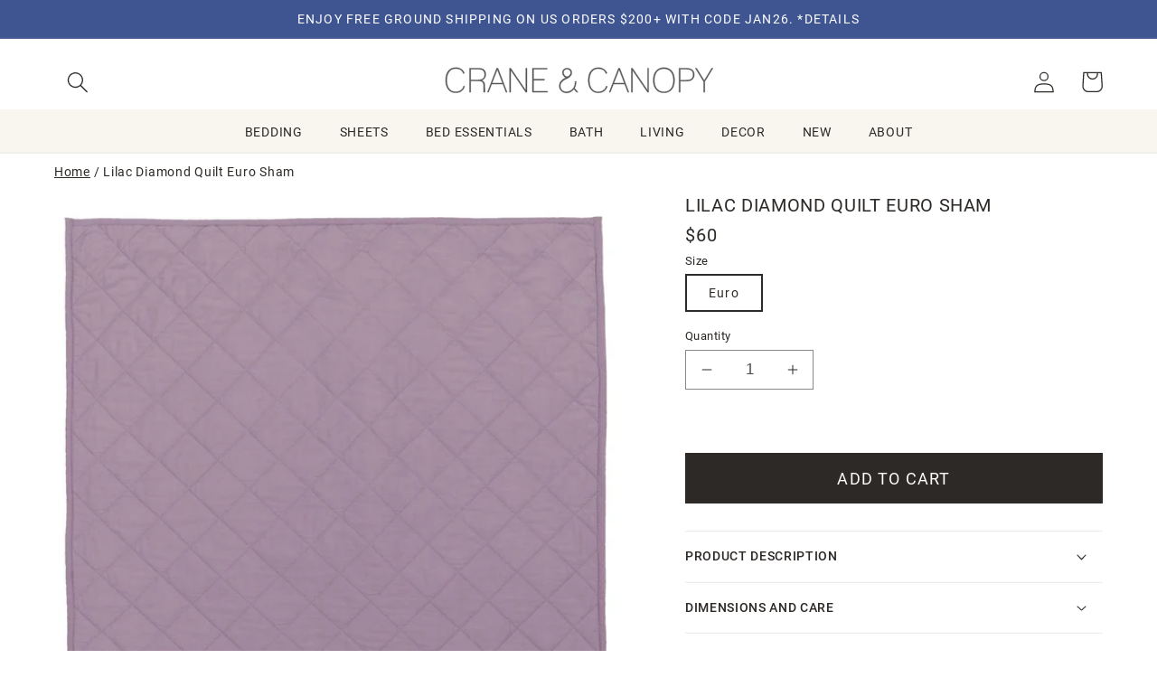

--- FILE ---
content_type: text/html; charset=utf-8
request_url: https://www.craneandcanopy.com/products/lilac-diamond-quilt-euro-sham
body_size: 69366
content:
<!doctype html>
<html class="no-js" lang="en">
  <head>

    <meta charset="utf-8">
    <meta http-equiv="X-UA-Compatible" content="IE=edge">
    <meta name="viewport" content="width=device-width,initial-scale=1">
    <meta name="theme-color" content="">
    <link rel="canonical" href="https://www.craneandcanopy.com/products/lilac-diamond-quilt-euro-sham">
    <link rel="preconnect" href="https://cdn.shopify.com" crossorigin><link rel="icon" type="image/png" href="//www.craneandcanopy.com/cdn/shop/files/favicon-32x32_c87fda4f-be02-4ae7-9ac4-c6cda8f0162e.png?crop=center&height=32&v=1614284743&width=32"><!-- Google Tag Manager -->
    <script>(function(w,d,s,l,i){w[l]=w[l]||[];w[l].push({'gtm.start':
        new Date().getTime(),event:'gtm.js'});var f=d.getElementsByTagName(s)[0],
        j=d.createElement(s),dl=l!='dataLayer'?'&l='+l:'';j.async=true;j.src=
        'https://www.googletagmanager.com/gtm.js?id='+i+dl;f.parentNode.insertBefore(j,f);
    })(window,document,'script','dataLayer','GTM-TT3L9XV');

    </script>
    <!-- End Google Tag Manager -->

    <title>
      Lilac Diamond Quilt Euro Sham
 &ndash; Crane &amp; Canopy</title>

    
      <meta name="description" content="Crane and Canopy&#39;s Diamond cotton quilt and sham set brings chic texture and style to your room. Available in 8 colors to match every room and every bed.">
    

    

<meta property="og:site_name" content="Crane &amp; Canopy">
<meta property="og:url" content="https://www.craneandcanopy.com/products/lilac-diamond-quilt-euro-sham">
<meta property="og:title" content="Lilac Diamond Quilt Euro Sham">
<meta property="og:type" content="product">
<meta property="og:description" content="Crane and Canopy&#39;s Diamond cotton quilt and sham set brings chic texture and style to your room. Available in 8 colors to match every room and every bed."><meta property="og:image" content="http://www.craneandcanopy.com/cdn/shop/products/Lilac_Diamond_Quilt_Glam_e105971b-e896-42b9-94e7-e23a93e58608.jpg?v=1762533133">
  <meta property="og:image:secure_url" content="https://www.craneandcanopy.com/cdn/shop/products/Lilac_Diamond_Quilt_Glam_e105971b-e896-42b9-94e7-e23a93e58608.jpg?v=1762533133">
  <meta property="og:image:width" content="1024">
  <meta property="og:image:height" content="1024"><meta property="og:price:amount" content="60.00">
  <meta property="og:price:currency" content="USD"><meta name="twitter:card" content="summary_large_image">
<meta name="twitter:title" content="Lilac Diamond Quilt Euro Sham">
<meta name="twitter:description" content="Crane and Canopy&#39;s Diamond cotton quilt and sham set brings chic texture and style to your room. Available in 8 colors to match every room and every bed.">


    <!-- Pixels
    GA - shopify native integration
    GA4 - GTM through Analyzy app
    Pinterest - shopify native
    Facebook - shopify native
    bingads - GTM through Analyzy
-->




  
  <script type="text/javascript">
  var sidecar = sidecar || {};
  sidecar.product_info = {
  group_id: 'LilacDiamondQuilt'
  };
  </script>


 
    
  <link rel="stylesheet" href="https://use.typekit.net/yue6rpe.css">

    <!--CCEDIT -->
   <script src="https://ajax.googleapis.com/ajax/libs/jquery/3.6.1/jquery.min.js"></script>
    <script src="//www.craneandcanopy.com/cdn/shopifycloud/storefront/assets/themes_support/api.jquery-7ab1a3a4.js "></script>
    <script src="//www.craneandcanopy.com/cdn/shop/t/624/assets/ajaxify-shop.js?v=36615016579809989071727482727" type="text/javascript"></script>
    <script src="//www.craneandcanopy.com/cdn/shop/t/624/assets/flickity.pkgd.min.js?v=114460508543641870001723146082"></script>
    
    <script src="//www.craneandcanopy.com/cdn/shop/t/624/assets/global.js?v=69830634087744574961730838215" defer="defer"></script>
    <script src="//www.craneandcanopy.com/cdn/shop/t/624/assets/js.cookie.min.js?v=56793133283754913881723146082" type="text/javascript"></script>
    <script>window.performance && window.performance.mark && window.performance.mark('shopify.content_for_header.start');</script><meta id="shopify-digital-wallet" name="shopify-digital-wallet" content="/935372/digital_wallets/dialog">
<meta name="shopify-checkout-api-token" content="92ddeeebaaaf04c3009a8543ce2de109">
<meta id="in-context-paypal-metadata" data-shop-id="935372" data-venmo-supported="true" data-environment="production" data-locale="en_US" data-paypal-v4="true" data-currency="USD">
<link rel="alternate" type="application/json+oembed" href="https://www.craneandcanopy.com/products/lilac-diamond-quilt-euro-sham.oembed">
<script async="async" src="/checkouts/internal/preloads.js?locale=en-US"></script>
<link rel="preconnect" href="https://shop.app" crossorigin="anonymous">
<script async="async" src="https://shop.app/checkouts/internal/preloads.js?locale=en-US&shop_id=935372" crossorigin="anonymous"></script>
<script id="apple-pay-shop-capabilities" type="application/json">{"shopId":935372,"countryCode":"US","currencyCode":"USD","merchantCapabilities":["supports3DS"],"merchantId":"gid:\/\/shopify\/Shop\/935372","merchantName":"Crane \u0026 Canopy","requiredBillingContactFields":["postalAddress","email","phone"],"requiredShippingContactFields":["postalAddress","email","phone"],"shippingType":"shipping","supportedNetworks":["visa","masterCard","amex","discover","elo","jcb"],"total":{"type":"pending","label":"Crane \u0026 Canopy","amount":"1.00"},"shopifyPaymentsEnabled":true,"supportsSubscriptions":true}</script>
<script id="shopify-features" type="application/json">{"accessToken":"92ddeeebaaaf04c3009a8543ce2de109","betas":["rich-media-storefront-analytics"],"domain":"www.craneandcanopy.com","predictiveSearch":true,"shopId":935372,"locale":"en"}</script>
<script>var Shopify = Shopify || {};
Shopify.shop = "crane-and-canopy.myshopify.com";
Shopify.locale = "en";
Shopify.currency = {"active":"USD","rate":"1.0"};
Shopify.country = "US";
Shopify.theme = {"name":"dawn-5-cs\/CandC-2.0-production","id":124376875080,"schema_name":"Dawn","schema_version":"7.0.1cs","theme_store_id":null,"role":"main"};
Shopify.theme.handle = "null";
Shopify.theme.style = {"id":null,"handle":null};
Shopify.cdnHost = "www.craneandcanopy.com/cdn";
Shopify.routes = Shopify.routes || {};
Shopify.routes.root = "/";</script>
<script type="module">!function(o){(o.Shopify=o.Shopify||{}).modules=!0}(window);</script>
<script>!function(o){function n(){var o=[];function n(){o.push(Array.prototype.slice.apply(arguments))}return n.q=o,n}var t=o.Shopify=o.Shopify||{};t.loadFeatures=n(),t.autoloadFeatures=n()}(window);</script>
<script>
  window.ShopifyPay = window.ShopifyPay || {};
  window.ShopifyPay.apiHost = "shop.app\/pay";
  window.ShopifyPay.redirectState = null;
</script>
<script id="shop-js-analytics" type="application/json">{"pageType":"product"}</script>
<script defer="defer" async type="module" src="//www.craneandcanopy.com/cdn/shopifycloud/shop-js/modules/v2/client.init-shop-cart-sync_DlSlHazZ.en.esm.js"></script>
<script defer="defer" async type="module" src="//www.craneandcanopy.com/cdn/shopifycloud/shop-js/modules/v2/chunk.common_D16XZWos.esm.js"></script>
<script type="module">
  await import("//www.craneandcanopy.com/cdn/shopifycloud/shop-js/modules/v2/client.init-shop-cart-sync_DlSlHazZ.en.esm.js");
await import("//www.craneandcanopy.com/cdn/shopifycloud/shop-js/modules/v2/chunk.common_D16XZWos.esm.js");

  window.Shopify.SignInWithShop?.initShopCartSync?.({"fedCMEnabled":true,"windoidEnabled":true});

</script>
<script>
  window.Shopify = window.Shopify || {};
  if (!window.Shopify.featureAssets) window.Shopify.featureAssets = {};
  window.Shopify.featureAssets['shop-js'] = {"shop-cart-sync":["modules/v2/client.shop-cart-sync_DKWYiEUO.en.esm.js","modules/v2/chunk.common_D16XZWos.esm.js"],"init-fed-cm":["modules/v2/client.init-fed-cm_vfPMjZAC.en.esm.js","modules/v2/chunk.common_D16XZWos.esm.js"],"init-shop-email-lookup-coordinator":["modules/v2/client.init-shop-email-lookup-coordinator_CR38P6MB.en.esm.js","modules/v2/chunk.common_D16XZWos.esm.js"],"init-shop-cart-sync":["modules/v2/client.init-shop-cart-sync_DlSlHazZ.en.esm.js","modules/v2/chunk.common_D16XZWos.esm.js"],"shop-cash-offers":["modules/v2/client.shop-cash-offers_CJw4IQ6B.en.esm.js","modules/v2/chunk.common_D16XZWos.esm.js","modules/v2/chunk.modal_UwFWkumu.esm.js"],"shop-toast-manager":["modules/v2/client.shop-toast-manager_BY778Uv6.en.esm.js","modules/v2/chunk.common_D16XZWos.esm.js"],"init-windoid":["modules/v2/client.init-windoid_DVhZdEm3.en.esm.js","modules/v2/chunk.common_D16XZWos.esm.js"],"shop-button":["modules/v2/client.shop-button_D2ZzKUPa.en.esm.js","modules/v2/chunk.common_D16XZWos.esm.js"],"avatar":["modules/v2/client.avatar_BTnouDA3.en.esm.js"],"init-customer-accounts-sign-up":["modules/v2/client.init-customer-accounts-sign-up_CQZUmjGN.en.esm.js","modules/v2/client.shop-login-button_Cu5K-F7X.en.esm.js","modules/v2/chunk.common_D16XZWos.esm.js","modules/v2/chunk.modal_UwFWkumu.esm.js"],"pay-button":["modules/v2/client.pay-button_CcBqbGU7.en.esm.js","modules/v2/chunk.common_D16XZWos.esm.js"],"init-shop-for-new-customer-accounts":["modules/v2/client.init-shop-for-new-customer-accounts_B5DR5JTE.en.esm.js","modules/v2/client.shop-login-button_Cu5K-F7X.en.esm.js","modules/v2/chunk.common_D16XZWos.esm.js","modules/v2/chunk.modal_UwFWkumu.esm.js"],"shop-login-button":["modules/v2/client.shop-login-button_Cu5K-F7X.en.esm.js","modules/v2/chunk.common_D16XZWos.esm.js","modules/v2/chunk.modal_UwFWkumu.esm.js"],"shop-follow-button":["modules/v2/client.shop-follow-button_BX8Slf17.en.esm.js","modules/v2/chunk.common_D16XZWos.esm.js","modules/v2/chunk.modal_UwFWkumu.esm.js"],"init-customer-accounts":["modules/v2/client.init-customer-accounts_DjKkmQ2w.en.esm.js","modules/v2/client.shop-login-button_Cu5K-F7X.en.esm.js","modules/v2/chunk.common_D16XZWos.esm.js","modules/v2/chunk.modal_UwFWkumu.esm.js"],"lead-capture":["modules/v2/client.lead-capture_ChWCg7nV.en.esm.js","modules/v2/chunk.common_D16XZWos.esm.js","modules/v2/chunk.modal_UwFWkumu.esm.js"],"checkout-modal":["modules/v2/client.checkout-modal_DPnpVyv-.en.esm.js","modules/v2/chunk.common_D16XZWos.esm.js","modules/v2/chunk.modal_UwFWkumu.esm.js"],"shop-login":["modules/v2/client.shop-login_leRXJtcZ.en.esm.js","modules/v2/chunk.common_D16XZWos.esm.js","modules/v2/chunk.modal_UwFWkumu.esm.js"],"payment-terms":["modules/v2/client.payment-terms_Bp9K0NXD.en.esm.js","modules/v2/chunk.common_D16XZWos.esm.js","modules/v2/chunk.modal_UwFWkumu.esm.js"]};
</script>
<script>(function() {
  var isLoaded = false;
  function asyncLoad() {
    if (isLoaded) return;
    isLoaded = true;
    var urls = ["https:\/\/chimpstatic.com\/mcjs-connected\/js\/users\/a2e4a6f262fbbf4db275ffc89\/860f657ea97d7e737522488bc.js?shop=crane-and-canopy.myshopify.com","https:\/\/static.dla.group\/dm-timer.js?shop=crane-and-canopy.myshopify.com","https:\/\/emotivecdn.io\/emotive-popup\/popup.js?brand=36327\u0026api=https:\/\/www.emotiveapp.co\/\u0026shop=crane-and-canopy.myshopify.com","https:\/\/customer-first-focus.b-cdn.net\/cffPCLoader_min.js?shop=crane-and-canopy.myshopify.com","https:\/\/dr4qe3ddw9y32.cloudfront.net\/awin-shopify-integration-code.js?aid=78788\u0026v=shopifyApp_5.2.3\u0026ts=1760993245906\u0026shop=crane-and-canopy.myshopify.com"];
    for (var i = 0; i < urls.length; i++) {
      var s = document.createElement('script');
      s.type = 'text/javascript';
      s.async = true;
      s.src = urls[i];
      var x = document.getElementsByTagName('script')[0];
      x.parentNode.insertBefore(s, x);
    }
  };
  if(window.attachEvent) {
    window.attachEvent('onload', asyncLoad);
  } else {
    window.addEventListener('load', asyncLoad, false);
  }
})();</script>
<script id="__st">var __st={"a":935372,"offset":-28800,"reqid":"84551b91-50e1-4f1b-b584-9508514c5410-1768572383","pageurl":"www.craneandcanopy.com\/products\/lilac-diamond-quilt-euro-sham","u":"ed98e519485d","p":"product","rtyp":"product","rid":3831554605128};</script>
<script>window.ShopifyPaypalV4VisibilityTracking = true;</script>
<script id="captcha-bootstrap">!function(){'use strict';const t='contact',e='account',n='new_comment',o=[[t,t],['blogs',n],['comments',n],[t,'customer']],c=[[e,'customer_login'],[e,'guest_login'],[e,'recover_customer_password'],[e,'create_customer']],r=t=>t.map((([t,e])=>`form[action*='/${t}']:not([data-nocaptcha='true']) input[name='form_type'][value='${e}']`)).join(','),a=t=>()=>t?[...document.querySelectorAll(t)].map((t=>t.form)):[];function s(){const t=[...o],e=r(t);return a(e)}const i='password',u='form_key',d=['recaptcha-v3-token','g-recaptcha-response','h-captcha-response',i],f=()=>{try{return window.sessionStorage}catch{return}},m='__shopify_v',_=t=>t.elements[u];function p(t,e,n=!1){try{const o=window.sessionStorage,c=JSON.parse(o.getItem(e)),{data:r}=function(t){const{data:e,action:n}=t;return t[m]||n?{data:e,action:n}:{data:t,action:n}}(c);for(const[e,n]of Object.entries(r))t.elements[e]&&(t.elements[e].value=n);n&&o.removeItem(e)}catch(o){console.error('form repopulation failed',{error:o})}}const l='form_type',E='cptcha';function T(t){t.dataset[E]=!0}const w=window,h=w.document,L='Shopify',v='ce_forms',y='captcha';let A=!1;((t,e)=>{const n=(g='f06e6c50-85a8-45c8-87d0-21a2b65856fe',I='https://cdn.shopify.com/shopifycloud/storefront-forms-hcaptcha/ce_storefront_forms_captcha_hcaptcha.v1.5.2.iife.js',D={infoText:'Protected by hCaptcha',privacyText:'Privacy',termsText:'Terms'},(t,e,n)=>{const o=w[L][v],c=o.bindForm;if(c)return c(t,g,e,D).then(n);var r;o.q.push([[t,g,e,D],n]),r=I,A||(h.body.append(Object.assign(h.createElement('script'),{id:'captcha-provider',async:!0,src:r})),A=!0)});var g,I,D;w[L]=w[L]||{},w[L][v]=w[L][v]||{},w[L][v].q=[],w[L][y]=w[L][y]||{},w[L][y].protect=function(t,e){n(t,void 0,e),T(t)},Object.freeze(w[L][y]),function(t,e,n,w,h,L){const[v,y,A,g]=function(t,e,n){const i=e?o:[],u=t?c:[],d=[...i,...u],f=r(d),m=r(i),_=r(d.filter((([t,e])=>n.includes(e))));return[a(f),a(m),a(_),s()]}(w,h,L),I=t=>{const e=t.target;return e instanceof HTMLFormElement?e:e&&e.form},D=t=>v().includes(t);t.addEventListener('submit',(t=>{const e=I(t);if(!e)return;const n=D(e)&&!e.dataset.hcaptchaBound&&!e.dataset.recaptchaBound,o=_(e),c=g().includes(e)&&(!o||!o.value);(n||c)&&t.preventDefault(),c&&!n&&(function(t){try{if(!f())return;!function(t){const e=f();if(!e)return;const n=_(t);if(!n)return;const o=n.value;o&&e.removeItem(o)}(t);const e=Array.from(Array(32),(()=>Math.random().toString(36)[2])).join('');!function(t,e){_(t)||t.append(Object.assign(document.createElement('input'),{type:'hidden',name:u})),t.elements[u].value=e}(t,e),function(t,e){const n=f();if(!n)return;const o=[...t.querySelectorAll(`input[type='${i}']`)].map((({name:t})=>t)),c=[...d,...o],r={};for(const[a,s]of new FormData(t).entries())c.includes(a)||(r[a]=s);n.setItem(e,JSON.stringify({[m]:1,action:t.action,data:r}))}(t,e)}catch(e){console.error('failed to persist form',e)}}(e),e.submit())}));const S=(t,e)=>{t&&!t.dataset[E]&&(n(t,e.some((e=>e===t))),T(t))};for(const o of['focusin','change'])t.addEventListener(o,(t=>{const e=I(t);D(e)&&S(e,y())}));const B=e.get('form_key'),M=e.get(l),P=B&&M;t.addEventListener('DOMContentLoaded',(()=>{const t=y();if(P)for(const e of t)e.elements[l].value===M&&p(e,B);[...new Set([...A(),...v().filter((t=>'true'===t.dataset.shopifyCaptcha))])].forEach((e=>S(e,t)))}))}(h,new URLSearchParams(w.location.search),n,t,e,['guest_login'])})(!0,!0)}();</script>
<script integrity="sha256-4kQ18oKyAcykRKYeNunJcIwy7WH5gtpwJnB7kiuLZ1E=" data-source-attribution="shopify.loadfeatures" defer="defer" src="//www.craneandcanopy.com/cdn/shopifycloud/storefront/assets/storefront/load_feature-a0a9edcb.js" crossorigin="anonymous"></script>
<script crossorigin="anonymous" defer="defer" src="//www.craneandcanopy.com/cdn/shopifycloud/storefront/assets/shopify_pay/storefront-65b4c6d7.js?v=20250812"></script>
<script data-source-attribution="shopify.dynamic_checkout.dynamic.init">var Shopify=Shopify||{};Shopify.PaymentButton=Shopify.PaymentButton||{isStorefrontPortableWallets:!0,init:function(){window.Shopify.PaymentButton.init=function(){};var t=document.createElement("script");t.src="https://www.craneandcanopy.com/cdn/shopifycloud/portable-wallets/latest/portable-wallets.en.js",t.type="module",document.head.appendChild(t)}};
</script>
<script data-source-attribution="shopify.dynamic_checkout.buyer_consent">
  function portableWalletsHideBuyerConsent(e){var t=document.getElementById("shopify-buyer-consent"),n=document.getElementById("shopify-subscription-policy-button");t&&n&&(t.classList.add("hidden"),t.setAttribute("aria-hidden","true"),n.removeEventListener("click",e))}function portableWalletsShowBuyerConsent(e){var t=document.getElementById("shopify-buyer-consent"),n=document.getElementById("shopify-subscription-policy-button");t&&n&&(t.classList.remove("hidden"),t.removeAttribute("aria-hidden"),n.addEventListener("click",e))}window.Shopify?.PaymentButton&&(window.Shopify.PaymentButton.hideBuyerConsent=portableWalletsHideBuyerConsent,window.Shopify.PaymentButton.showBuyerConsent=portableWalletsShowBuyerConsent);
</script>
<script data-source-attribution="shopify.dynamic_checkout.cart.bootstrap">document.addEventListener("DOMContentLoaded",(function(){function t(){return document.querySelector("shopify-accelerated-checkout-cart, shopify-accelerated-checkout")}if(t())Shopify.PaymentButton.init();else{new MutationObserver((function(e,n){t()&&(Shopify.PaymentButton.init(),n.disconnect())})).observe(document.body,{childList:!0,subtree:!0})}}));
</script>
<link id="shopify-accelerated-checkout-styles" rel="stylesheet" media="screen" href="https://www.craneandcanopy.com/cdn/shopifycloud/portable-wallets/latest/accelerated-checkout-backwards-compat.css" crossorigin="anonymous">
<style id="shopify-accelerated-checkout-cart">
        #shopify-buyer-consent {
  margin-top: 1em;
  display: inline-block;
  width: 100%;
}

#shopify-buyer-consent.hidden {
  display: none;
}

#shopify-subscription-policy-button {
  background: none;
  border: none;
  padding: 0;
  text-decoration: underline;
  font-size: inherit;
  cursor: pointer;
}

#shopify-subscription-policy-button::before {
  box-shadow: none;
}

      </style>
<script id="sections-script" data-sections="header,footer" defer="defer" src="//www.craneandcanopy.com/cdn/shop/t/624/compiled_assets/scripts.js?22491"></script>
<script>window.performance && window.performance.mark && window.performance.mark('shopify.content_for_header.end');</script>




    <style data-shopify>
      
      
      
      
      

      :root {
        /*
        --font-body-family: "system_ui", -apple-system, 'Segoe UI', Roboto, 'Helvetica Neue', 'Noto Sans', 'Liberation Sans', Arial, sans-serif, 'Apple Color Emoji', 'Segoe UI Emoji', 'Segoe UI Symbol', 'Noto Color Emoji';
        --font-body-style: normal;
        --font-body-weight: 400;
        --font-body-weight-bold: 700;

        --font-heading-family: "system_ui", -apple-system, 'Segoe UI', Roboto, 'Helvetica Neue', 'Noto Sans', 'Liberation Sans', Arial, sans-serif, 'Apple Color Emoji', 'Segoe UI Emoji', 'Segoe UI Symbol', 'Noto Color Emoji';
        --font-heading-style: normal;
        --font-heading-weight: 400;

        --font-body-scale: 1.2;
        --font-heading-scale: 0.9166666666666666;
        --link-scale: 1.0;
        */

        --font-body-family:  roboto, sans-serif;
        --font-body-style: normal;
        --font-body-weight: 400;
        --font-body-weight-bold: 700;

        --font-heading-family: roboto, sans-serif;
        --font-heading-style: normal;
        --font-heading-weight: 400;

        --font-alt-family: minion-pro, serif;
        --font-alt-style: normal;
        --font-alt-weight: 400;

        
        --font-alt-family: nimbus-roman, serif;
        --font-alt-style: normal;
        --font-alt-weight: 700;

        --color-fore-accent-2: 255, 255, 255;

        --font-body-scale: 1.2;
        --font-heading-scale: 0.9166666666666666;
        --link-scale: 1.0;


        --color-base-text: 45, 41, 38;
        --color-shadow: 45, 41, 38;
        --color-base-background-1: 255, 255, 255;
        --color-base-background-2: 248, 246, 239;
        --color-base-solid-button-labels: 255, 255, 255;
        --color-base-outline-button-labels: 45, 41, 38;
        --color-base-accent-1: 45, 41, 38;
        --color-base-accent-2: 63, 85, 145;
        --payment-terms-background-color: #ffffff;

        --gradient-base-background-1: #ffffff;
        --gradient-base-background-2: #f8f6ef;
        --gradient-base-accent-1: #2d2926;
        --gradient-base-accent-2: #3f5591;


        --media-padding: px;
        --media-border-opacity: 0.05;
        --media-border-width: 0px;
        --media-radius: 0px;
        --media-shadow-opacity: 0.0;
        --media-shadow-horizontal-offset: 0px;
        --media-shadow-vertical-offset: 0px;
        --media-shadow-blur-radius: 5px;
        --media-shadow-visible: 0;

        --page-width: 160rem;
        --page-width-margin: 0rem;

        --product-card-image-padding: 0.0rem;
        --product-card-corner-radius: 0.0rem;
        --product-card-text-alignment: center;
        --product-card-border-width: 0.0rem;
        --product-card-border-opacity: 0.1;
        --product-card-shadow-opacity: 0.0;
        --product-card-shadow-visible: 0;
        --product-card-shadow-horizontal-offset: 0.0rem;
        --product-card-shadow-vertical-offset: 0.4rem;
        --product-card-shadow-blur-radius: 0.5rem;

        --collection-card-image-padding: 0.0rem;
        --collection-card-corner-radius: 0.0rem;
        --collection-card-text-alignment: left;
        --collection-card-border-width: 0.0rem;
        --collection-card-border-opacity: 0.1;
        --collection-card-shadow-opacity: 0.0;
        --collection-card-shadow-visible: 0;
        --collection-card-shadow-horizontal-offset: 0.0rem;
        --collection-card-shadow-vertical-offset: 0.4rem;
        --collection-card-shadow-blur-radius: 0.5rem;

        --blog-card-image-padding: 0.0rem;
        --blog-card-corner-radius: 0.0rem;
        --blog-card-text-alignment: left;
        --blog-card-border-width: 0.0rem;
        --blog-card-border-opacity: 0.1;
        --blog-card-shadow-opacity: 0.0;
        --blog-card-shadow-visible: 0;
        --blog-card-shadow-horizontal-offset: 0.0rem;
        --blog-card-shadow-vertical-offset: 0.4rem;
        --blog-card-shadow-blur-radius: 0.5rem;

        --badge-corner-radius: 0.0rem;

        --popup-border-width: 1px;
        --popup-border-opacity: 0.1;
        --popup-corner-radius: 0px;
        --popup-shadow-opacity: 0.0;
        --popup-shadow-horizontal-offset: 0px;
        --popup-shadow-vertical-offset: 4px;
        --popup-shadow-blur-radius: 5px;

        --drawer-border-width: 1px;
        --drawer-border-opacity: 0.1;
        --drawer-shadow-opacity: 0.0;
        --drawer-shadow-horizontal-offset: 0px;
        --drawer-shadow-vertical-offset: 4px;
        --drawer-shadow-blur-radius: 5px;

        --spacing-sections-desktop: 0px;
        --spacing-sections-mobile: 0px;

        --grid-desktop-vertical-spacing: 24px;
        --grid-desktop-horizontal-spacing: 24px;
        --grid-mobile-vertical-spacing: 12px;
        --grid-mobile-horizontal-spacing: 12px;

        --section-border-width:  0px;
        --section-border-color:  #FFFFFF;



        --text-boxes-border-opacity: 0.1;
        --text-boxes-border-width: 0px;
        --text-boxes-radius: 0px;
        --text-boxes-shadow-opacity: 0.0;
        --text-boxes-shadow-visible: 0;
        --text-boxes-shadow-horizontal-offset: 0px;
        --text-boxes-shadow-vertical-offset: 4px;
        --text-boxes-shadow-blur-radius: 5px;

        --buttons-radius: 0px;
        --buttons-radius-outset: 0px;
        --buttons-border-width: 1px;
        --buttons-border-opacity: 1.0;
        --buttons-shadow-opacity: 0.0;
        --buttons-shadow-visible: 0;
        --buttons-shadow-horizontal-offset: 0px;
        --buttons-shadow-vertical-offset: -10px;
        --buttons-shadow-blur-radius: 5px;
        --buttons-border-offset: 0px;

        --inputs-radius: 0px;
        --inputs-border-width: 1px;
        --inputs-border-opacity: 0.55;
        --inputs-shadow-opacity: 0.0;
        --inputs-shadow-horizontal-offset: 0px;
        --inputs-margin-offset: 0px;
        --inputs-shadow-vertical-offset: 4px;
        --inputs-shadow-blur-radius: 5px;
        --inputs-radius-outset: 0px;

        --variant-pills-radius: 0px;
        --variant-pills-border-width: 2px;
        --variant-pills-border-opacity: 0.15;
        --variant-pills-shadow-opacity: 0.0;
        --variant-pills-shadow-horizontal-offset: 0px;
        --variant-pills-shadow-vertical-offset: 4px;
        --variant-pills-shadow-blur-radius: 5px;
      }

      *,
      *::before,
      *::after {
        box-sizing: inherit;
      }

      html {
        box-sizing: border-box;
        font-size: calc(var(--font-body-scale) * 62.5%);
        height: 100%;
      }

      body {
        display: grid;
        grid-template-rows: auto auto auto 1fr;
        grid-template-columns: 100%;
        min-height: 100%;
        margin: 0;
        font-size: 1rem;
        letter-spacing: 0.06rem;
        line-height: calc(1 + 0.8 / var(--font-body-scale));
        font-family: var(--font-body-family);
        font-style: var(--font-body-style);
        font-weight: var(--font-body-weight);
      }

      @media screen and (min-width: 750px) {
        body {
          font-size: 1.2rem;
        }
      }
    </style>

    <link href="//www.craneandcanopy.com/cdn/shop/t/624/assets/base.css?v=62215039135775867931754078704" rel="stylesheet" type="text/css" media="all" />
    <link href="//www.craneandcanopy.com/cdn/shop/t/624/assets/CandC.css?v=172217550433043125251759869545" rel="stylesheet" type="text/css" media="all" />


    <link href="//www.craneandcanopy.com/cdn/shop/t/624/assets/component-cart.css?v=4709121887554349431723146082" rel="stylesheet" type="text/css" media="all" />
    <link href="//www.craneandcanopy.com/cdn/shop/t/624/assets/component-totals.css?v=11839103150673727691723146080" rel="stylesheet" type="text/css" media="all" />
    <link href="//www.craneandcanopy.com/cdn/shop/t/624/assets/component-price.css?v=122644455839755293181724717775" rel="stylesheet" type="text/css" media="all" />
    <link href="//www.craneandcanopy.com/cdn/shop/t/624/assets/component-discounts.css?v=152760482443307489271723146081" rel="stylesheet" type="text/css" media="all" />
    <link href="//www.craneandcanopy.com/cdn/shop/t/624/assets/component-loading-overlay.css?v=167310470843593579841723146082" rel="stylesheet" type="text/css" media="all" />
<link rel="stylesheet" href="//www.craneandcanopy.com/cdn/shop/t/624/assets/component-predictive-search.css?v=83512081251802922551723146082" media="print" onload="this.media='all'"><script>document.documentElement.className = document.documentElement.className.replace('no-js', 'js');
    if (Shopify.designMode) {
      document.documentElement.classList.add('shopify-design-mode');
    }
    </script>

<!-- BEGIN app block: shopify://apps/blotout-edgetag/blocks/app-embed/ae22d985-ba57-41f5-94c5-18d3dd98ea3c -->


  <script>window.edgetagSharedVariables = {...window.edgetagSharedVariables,tagUrl: 'https://otfur.craneandcanopy.com'};</script><script async type="text/javascript" src="https://otfur.craneandcanopy.com/load"></script><script>/* Copyright (c) Blotout, Inc. | Version 24-33 */window.edgetag = window.edgetag || function() {(edgetag.stubs = edgetag.stubs || []).push(arguments);};!function() {const url = new URL(window.location.href);const params = new URLSearchParams(url.search);const userId =params.get('et_u_id') ||params.get('tag_user_id') ||params.get('_glc[tag_user_id]') ||'';edgetag("init", {edgeURL: window.edgetagSharedVariables.tagUrl,disableConsentCheck: true,userId});}();/* Set session_id to sessionStorage */window.addEventListener('edgetag-initialized', (/** @type CustomEvent<{ session: { sessionId: string } }> */ e) => {sessionStorage.setItem('tag_session', e.detail.session.sessionId);});edgetag("tag", "PageView", {}, {}, { destination: window.edgetagSharedVariables.tagUrl });</script><!-- BEGIN app snippet: page-capture --><script>!function() {const newsletterFormSelectors = ["#ContactFooter",".klaviyo-form","#wisepops-root","#contact_form","form[id*=\"newsletter\" i]","form[id*=\"subscribe\" i]","form.ml-block-form","#email_signup","form[id^=omnisend-form]"];const customSelector = '#contact_form_footer';if (customSelector) {newsletterFormSelectors.push(customSelector.replace(/,*\s*$/, ""));}const newsletterForm = newsletterFormSelectors.join(",");const sendNewsletterEvent = (beacon) => {let name = 'Lead';if (!name) {return;}if (name === 'Subscribe') {name = 'Lead';}if (beacon) {edgetag("tag", name, {}, {}, { method: "beacon", destination: window.edgetagSharedVariables.tagUrl });} else {edgetag("tag", name, {}, {}, { destination: window.edgetagSharedVariables.tagUrl });}};const getUser = (form, selectors) => {const user = {};if (!selectors) {return user;}Object.entries(selectors).forEach(([userKey, selector]) => {if (!selector || selector.length === 0) {return;}const selectorArray = Array.isArray(selector) ? selector : [selector];for (const selector of selectorArray) {if (!selector) {continue;}const inputUserValue = form.querySelector(selector);const userValue = (inputUserValue && inputUserValue.value) || "";if (userValue) {user[userKey] = userValue;break;}}});return user;};const sendUserData = (userData,isBeacon) => {if (!userData || !Object.keys(userData).length) {return;}if (isBeacon) {edgetag('data', userData, {}, { method: 'beacon', destination: window.edgetagSharedVariables.tagUrl });return;}edgetag("data", userData, {}, { destination: window.edgetagSharedVariables.tagUrl });};const actions = [{selectors: ["[type=\"submit\"]", newsletterForm],length: 2,fun: (ele) => {const user = getUser(ele, {email: ["input[type=\"email\"]", "input[name*=\"email\" i]:not([type=\"hidden\" i])"],phone: ["input[type=\"tel\"]", "input[name*=\"phone\" i]:not([type=\"hidden\" i])"],firstName: "input[name*=\"name\" i]:not([type=\"hidden\" i])",dateOfBirth: "input[name*=\"birthday\" i]:not([type=\"hidden\" i])"});sendUserData(user);sendNewsletterEvent(true);},current: 0},{selectors: ["button:not([role='combobox'])", newsletterForm],length: 2,fun: (ele) => {const user = getUser(ele, {email: ["input[type=\"email\"]", "input[name*=\"email\" i]:not([type=\"hidden\" i])"],phone: ["input[type=\"tel\"]", "input[name*=\"phone\" i]:not([type=\"hidden\" i])"],firstName: "input[name*=\"name\" i]:not([type=\"hidden\" i])",dateOfBirth: "input[name*=\"birthday\" i]:not([type=\"hidden\" i])"});sendUserData(user);sendNewsletterEvent(true);},current: 0},{selectors: ["[type=\"submit\"]", "form[action=\"/account/login\"]"],length: 2,fun: (ele) => {const user = getUser(ele, {email: ['input[type=\"email\"]', "#CustomerEmail"]});sendUserData(user);},current: 0},{selectors: ["[type=\"submit\"]", "form[action=\"/account\"]"],length: 2,fun: (ele) => {let user = getUser(ele, {email: [ 'input[type=\"email\"]', 'input[name=\"customer[email]\"]', '#RegisterForm-email' ],phone: "input[type=\"tel\"]",firstName: [ '#RegisterForm-FirstName', 'input[name=\"customer[first_name]\"]','input[name*=\"first\" i]:not([type=\"hidden\" i])' ],lastName: [ '#RegisterForm-LastName', 'input[name=\"customer[last_name]\"]','input[name*=\"last\" i]:not([type=\"hidden\" i])' ]});if (!user.firstName && !user.lastName) {user = {...user,...getUser(ele, { firstName: "input[name*=\"name\" i]:not([type=\"hidden\" i])" })};}sendUserData(user);edgetag("tag", "CompleteRegistration", {}, {}, { destination: window.edgetagSharedVariables.tagUrl });},current: 0},{selectors: ["[type=\"submit\"]", "form[action^=\"/contact\"]"],length: 2,fun: (ele) => {const user = getUser(ele, {email: ["input[type=\"email\"]", "input[name*=\"email\" i]:not([type=\"hidden\" i])"],phone: ["input[type=\"tel\"]", "input[name*=\"phone\" i]:not([type=\"hidden\" i])"],firstName: ["input[name*=\"first\" i]:not([type=\"hidden\" i])", "input[name*=\"name\" i]:not([type=\"hidden\" i])", "input[name*=\"nom\" i]:not([type=\"hidden\" i])"],lastName: "input[id*=\"last\" i]:not([type=\"hidden\" i])"});sendUserData(user);edgetag("tag", "Contact", {}, {}, { destination: window.edgetagSharedVariables.tagUrl });},current: 0}];const resetActions = () => {for (let i = 0; i < actions.length; i++) {actions[i].current = 0;}};const checkElement = (element) => {if (!element || element.nodeName === "BODY") {resetActions();return;}if (element.nodeName !== "DIV" && element.nodeName !== "INPUT" && element.nodeName !== "A" && element.nodeName !== "BUTTON" && element.nodeName !== "FORM") {checkElement(element.parentElement);return;}for (let i = 0; i < actions.length; ++i) {if (element.matches(actions[i].selectors[actions[i].current])) {++actions[i].current;if (actions[i].length === actions[i].current) {actions[i].fun(element);resetActions();return;}}}checkElement(element.parentElement);};document.addEventListener("click", (e) => {checkElement(e.target);}, { capture: true });window.addEventListener("message",(event) => {if (event.origin !== "https://creatives.attn.tv") {return;}if (!event.data || !event.data.__attentive) {return;}try {const data = event.data.__attentive;if (!data.action || !data.action.includes("LEAD")) {return;}const user = {};if (data.email) {user.email = data.email;}if (data.phone) {user.phone = data.phone.replace(/[^0-9]/g, "");}sendUserData(user);sendNewsletterEvent();} catch (e) {console.log("[Edgetag]", e);}},false);window.addEventListener("message", (event) => {if (!event || !event.origin || !event.data || !event.origin.includes("postscript")) {return;}const user = {};if (event.data.values?.phone) {user.phone = event.data.values.phone;}if (event.data.CollectedEmailEvent?.email) {user.email = event.data.CollectedEmailEvent.email;}if (user.email || user.phone) {sendUserData(user);sendNewsletterEvent();}});window.juapp = window.juapp||function(){(window.juapp.q=window.juapp.q||[]).push(arguments)};juapp("trackFunc", "engagement", function(email, eventname, promotitle, cmid, options, form) {if (!email) {return;}const userData = { email };form.forEach((item) => {if (item.name === "phone_number" && item.value) {userData["phone"] = item.value;}});edgetag("data", userData);sendNewsletterEvent();});document.addEventListener('click', (e) => {if (!e.target.closest('form[action*="api.bounceexchange.com"] [type="submit"]')) {return;}const form = e.target.closest('form[action*="api.bounceexchange.com"]');if (!form) {return;}const user = getUser(form, {email: 'input[type="email"]',phone: 'input[type="tel"]',});sendUserData(user);if (user && Object.keys(user).length > 0) {sendNewsletterEvent();}}, { capture: true });document.addEventListener('submit', (e) => {if (!e.target.matches('form#customer_login')) {return;}if (e.target.getAttribute('action') === '/account/login' && e.target.querySelector('[type="submit"]')) {return;}const user = getUser(e.target, {email: ['input[type="email"]','#CustomerEmail'],});if (!user.email) {return;}sendUserData(user, true);});document.addEventListener('submit', (e) => {if (!e.target.matches('form#create_customer')) {return;}if (e.target.getAttribute('action') === '/account' && e.target.querySelector('[type="submit"]')) {return;}const user = getUser(e.target, {email: [ 'input[type=\"email\"]', 'input[name=\"customer[email]\"]', '#RegisterForm-email' ],phone: "input[type=\"tel\"]",firstName: [ '#RegisterForm-FirstName', 'input[name=\"customer[first_name]\"]','input[name*=\"first\" i]:not([type=\"hidden\" i])' ],lastName: [ '#RegisterForm-LastName', 'input[name=\"customer[last_name]\"]','input[name*=\"last\" i]:not([type=\"hidden\" i])' ]});sendUserData(user, true);edgetag("tag", "CompleteRegistration", {}, {}, { method: 'beacon', destination: window.edgetagSharedVariables.tagUrl });});window.addEventListener('emotiveForms', ({ detail }) => {if (detail?.type !== 'SUBMITTED' || !detail?.metadata) {return;}const { email, phone_number: phone } = detail.metadata;const user = {};if (email) {user.email = email;}if (phone) {user.phone = phone;}if (Object.keys(user).length === 0) {return;}sendUserData(user);sendNewsletterEvent();});window.addEventListener('load', () => {let wisepopsCheckAttempts = 0;const captureWisepops = () => {wisepopsCheckAttempts++;if (typeof window.wisepops === 'function') {wisepops('listen', 'after-form-submit', function (event) {const eveEle = event.target.elements;const emailEle = eveEle['email'] || eveEle['email_address'];const email = emailEle && emailEle.value;const phone =(eveEle['phone-dialcode'] ? eveEle['phone-dialcode'].value : '') +(eveEle['phone-number'] ? eveEle['phone-number'].value : '');const firstName = eveEle['first_name'] && eveEle['first_name'].value;const lastName = eveEle['last_name'] && eveEle['last_name'].value;const data = {};if (email) {data.email = email;}if (phone) {data.phone = phone;}if (firstName) {data.firstName = firstName;}if (lastName) {data.lastName = lastName;}sendUserData(data);if (email || phone ) {sendNewsletterEvent();}});} else if (wisepopsCheckAttempts <= 10) {setTimeout(captureWisepops, 1000);}};captureWisepops();if (window.OptiMonk) {OptiMonk.addListener(document,'optimonk#campaign-before_mark_filled',function (event) {const campaign = event.parameters?.campaignId ?OptiMonk.campaigns[event.parameters.campaignId] :undefined;if (!campaign) {return;}const data = campaign.data;if (!data) {return;}const user = {};const email = data['visitor[email]'];if (email) {user.email = email;}const firstName = data['visitor[firstname]'];if (firstName) {user.firstName = firstName;}const [_, phone] = Object.entries(data).find(([key, value]) => key.includes('custom_fields') && value.startsWith('+')) ?? [];if (phone) {user.phone = phone;}sendUserData(user);if (phone || email) {sendNewsletterEvent();}});}});window.addEventListener('FORMTORO_FORM_LOADED', (t) => {const formToroIframe = document.querySelector(`[data-formtoro-form="${t.detail}"]`);if (!formToroIframe) {return;}const formToroRoot = formToroIframe.shadowRoot;const formToroForm =formToroRoot?.querySelector('ft-form-container');if (!formToroForm) {return;}formToroForm.addEventListener('submit',(e) => {const formData = new FormData(e.target);const email = formData.get('email');const user = {};if (email) {user.email = email;}const countryCodeEle = e.target.querySelector('div[class$="phone-number"] [class*="dropdown"]');const countryCode = countryCodeEle?.value;const phone = formData.get('phone-number')?.replace(/\D/g, '');if (phone) {user.phone = phone;if (countryCode) {user.phone = countryCode + phone;}}if (Object.keys(user).length == 0) {return;}sendUserData(user);sendNewsletterEvent();},{ capture: true });}, { once: true });document.addEventListener('octane.quiz.completed',(e) => {if (!e || !e.detail) {return;}const email = e.detail.email;if (!email) {return;}sendUserData({ email });sendNewsletterEvent();},{ capture: true });document.addEventListener('alia:signup', (e) => {const data = e.detail;if (!data) {return;}sendUserData({ email: data.email, phone: data.phone });sendNewsletterEvent();});}();</script><!-- END app snippet -->



<!-- END app block --><!-- BEGIN app block: shopify://apps/analyzify-ga4-ads-tracking/blocks/app-embed-v4/69637cfd-dd6f-4511-aa97-7037cfb5515c -->


<!-- BEGIN app snippet: an_analyzify_settings -->







<script defer>
  // AN_ANALYZIFY_SETTINGS
  (() => {
    try {
      const startTime = performance.now();
      window.analyzify = window.analyzify || {};
  
      window.analyzify.log = (t, groupName, nestedGroupName) => {
        try {
          const styles = {
            default: 'color:#fff;background:#413389;',
            an_analyzify: 'color:#fff;background:#1f77b4;', 
            an_analyzify_settings: 'color:#fff;background:#ff7f0e;', 
            an_fb: 'color:#fff;background:#2ca02c;', 
            an_criteo: 'color:#fff;background:#d62728;', 
            an_bing: 'color:#fff;background:#9467bd;', 
            an_clarity: 'color:#fff;background:#8c564b;', 
            an_hotjar: 'color:#fff;background:#8c564b;', 
            an_gtm: 'color:#fff;background:#e377c2;', 
            an_klaviyo: 'color:#fff;background:#7f7f7f;', 
            an_pinterest: 'color:#fff;background:#bcbd22;', 
            an_rebuy: 'color:#fff;background:#17becf;', 
            an_tiktok: 'color:#fff;background:#ffbb78;', 
            an_x: 'color:#fff;background:#98df8a;', 
            an_consent: 'color:#fff;background:#ff9896;' 
          };

          if (window.analyzify.logging && t != null) {
            const style = styles[groupName] || styles['default'];
            console.log(`%c[${groupName || 'Analyzify'}]${nestedGroupName ? ` ${nestedGroupName}` : ''}`, style, t);
            analyzify.logs.push(t);
            if (analyzify?.stopAtLog) {
              debugger;
            }
          }
        } catch (error) {
          console.error("Error processing analyzify settings:", error);
        }
      }

      (() => {
        try {
          window.analyzify = {
            ...window.analyzify,
            logging: "" == "true",
            logs: [],
            testing_environment: false,
            consent_version: null,
            initial_load: {},
            variant_changed_with_view_item: false,
            chunk_size: 25,
            properties: {
              GTM: {
                status: true,
                id: "",
                multiple_view_item_list: false,
                feed_country: "",
                feed_region: "",
                feed_language: "",
                merchant_id: "",
                enhanced_params: true,
                replace_session_id: false,
                replace_gclid: false,
                variant_changed: true,
                generate_lead: true,
              },
              GADS: {
                status:false, 
                conversion_linker:false, 
                allow_ad_personalization_signals:false,
                ads_data_redaction:false,
                url_passthrough:false,
                primary: {
                  status:false,
                  id: "",
                  feed_country: "US",
                  feed_region: "US",
                  merchant_id: "",
                  feed_language: "",
                  product_id_format: "product_sku", 
                  replace_session_id:false,
                  replace_gclid:false,
                  remarketing: {
                    status:false,
                    gads_remarketing_id_format: "product_sku",
                    events: { 
                      view_item_list: false, 
                      view_item: false,
                      add_to_cart: false,
                      remove_from_cart: false,
                      begin_checkout: false,
                      purchase: false,
                      generate_lead: false,
                    }
                  },
                  conversions: {
                    view_item: {
                        status: false,
                        value: "",
                    },
                    add_to_cart: {
                        status: false,
                        value: "",
                    },
                    begin_checkout: {
                        status: false,
                        value: "",
                    },
                    purchase: {
                        status: false,
                        value: "",
                    },
                    generate_lead: {
                      status: false,
                      value: "",
                    }
                  }
                },
                secondary: {
                  status: false,
                  id: "",
                  feed_country: "",
                  feed_region: "",
                  merchant_id: "",
                  feed_language: "",
                  product_id_format: "product_sku",
                  remarketing: {
                    gads_remarketing_id_format: "product_sku",
                    status: false,
                    events: {
                      view_item_list: false,
                      view_item: false,
                      add_to_cart: false,
                      remove_from_cart: false,
                      begin_checkout: false,
                      purchase: false,
                      generate_lead: false,
                    }
                  },
                  conversions: {
                    view_item: {
                      status: false,
                      value: "",
                    },
                    add_to_cart:{
                      status: false,
                      value: "",
                    },
                    begin_checkout:{
                      status: false,
                      value: "",
                    },
                    purchase:{
                      status: false,
                      value: "",
                    },
                    generate_lead: {
                      status: false,
                      value: "",
                    }
                  }
                }
              },
              GA4: {
                status: false,
                multiple_view_item_list: false,
                enhanced_params: true,
                all_forms: false,
                primary: {
                  status: false,
                  id: "",
                  product_id_format: "product_sku",
                  replace_session_id: false,
                  events: {
                    variant_changed: true,
                    view_item_list: false,
                    select_item: false,
                    nav_click: false,
                    view_item: false,
                    add_to_cart: false,
                    add_to_wishlist: false,
                    view_cart: false,
                    remove_from_cart: false,
                    begin_checkout: false,
                    purchase: false,
                    generate_lead: true,
                    page_404: true,
                  }
                },
                secondary: {
                  status: false,
                  id: "",
                  product_id_format: "product_sku",
                  replace_session_id: false,
                  events: {
                      variant_changed: true,
                      view_item_list: false,
                      select_item: false,
                      nav_click: false,
                      view_item: false,
                      add_to_cart: false,
                      add_to_wishlist: false,
                      view_cart: false,
                      remove_from_cart: false,
                      begin_checkout: false,
                      purchase: false,
                      generate_lead: true, // @check & set: false
                      page_404: true,
                  }
                } 
              },
              X: {
                status: false,
                id:"",
                product_id_format: "product_sku",
                events:{
                    page_view: "",
                    add_to_cart: "",
                    begin_checkout: "",
                    search: ""
                }
              },
              BING: {
                status: false,
                id: "",
                product_id_format: "product_sku",
                events: {
                    home: true,
                    view_item: true,
                    view_item_list: true,
                    view_cart: true,
                    search: true,
                    add_to_cart: false,
                    begin_checkout: false,
                    purchase: false
                }
              },
              FACEBOOK: {
                status: false,
                all_forms: false,
                primary: {
                    status: false,
                    id: "",
                    product_id_format: "",
                    events: {
                        view_content: false,
                        view_collection: true,
                        search: false,
                        add_to_cart: false,
                        add_to_wishlist: false,
                        view_cart: true,
                        initiate_checkout: false,
                        add_payment_info: false,
                        generate_lead: true,
                        purchase: false,
                    }
                },
                secondary: {
                    status: false,
                    id: "",
                    product_id_format: "",
                    events: {
                        view_content: false,
                        view_collection: true,
                        search: false,
                        add_to_cart: false,
                        add_to_wishlist: false,
                        view_cart: true,
                        initiate_checkout: false,
                        add_payment_info: false,
                        generate_lead: true,
                        purchase: false,
                    }
                }
              },
              SERVERSIDE: {
                store_id: null,
                status: false,
                measurement_id: null,
                datalayer: false,
                endpoint: 'https://analyzifycdn.com/collect',
                testEndpoint: 'https://stag.analyzifycdn.com/collect', 
                azfy_attribution: 'dual',
                shop_domain: "www.craneandcanopy.com",
                all_forms: false,
                events: {
                    add_to_cart: false,
                    view_item: true,
                    page_view: true,
                    begin_checkout: false,
                    search: true,
                    generate_lead: true,
                },
                sendCartUpdateDebug: false,
              },
              PINTEREST:{
                status: false,
                id: "",
                product_id_format: "product_sku",
                events:{
                    view_item_list: false,
                    view_item: false,
                    add_to_cart: false,
                    purchase: false,
                }
              },
              CRITEO:{
                status: false,
                id: "",
                product_id_format: "product_sku",
                events:{
                    view_item_list: false,
                    view_item: false,
                    add_to_cart: false,
                    view_cart: false,
                    purchase: false,
                }
              },
              CLARITY:{
                status: false,
                id: "",
                events: {
                  view_item: false,
                  view_item_list: false,
                  view_cart: false,
                  add_to_cart: false,
                  add_to_wishlist: false,
                  remove_from_cart: false,
                  begin_checkout: false,
                  search: false,
                }
              },
              HOTJAR:{
                status: false,
                id: "",
                events: {
                  view_item: false,
                  view_item_list: false,
                  view_cart: false,
                  add_to_cart: false,
                  add_to_wishlist: false,
                  remove_from_cart: false,
                  begin_checkout: false,
                  search: false,
                }
              },             
              SNAPCHAT:{
                status: false,
                id: "",
                events: {
                  view_item: false,
                  add_to_cart: false,
                  initiate_checkout: false,
                },
                product_id_format: "product_sku",
              },
              KLAVIYO:{
                status: false,
                id: "",
                product_id_format: "product_sku",
                events:{
                    subscribe: false, // did not seem to be defined in the settings
                    view_item_list: false,
                    view_item: false,
                    add_to_cart: false,
                    add_to_wishlist: true,
                    begin_checkout: false,
                    search: false,
                    purchase: false, // did not seem to be defined in the settings
                }
              },
              
              TIKTOK:{
                status: false,
                id: "",
                product_id_format: "product_sku",
                all_forms: false,
                events:{
                    view_item: false,
                    add_to_cart: false,
                    begin_checkout: false,
                    search: false,
                    purchase: false,
                    generate_lead: true,
                }
              }
            },
            send_unhashed_email: false,
            hide_raw_userdata: false,
            feed_region: 'US',
            feed_country: 'US',
            debug_mode: false,
            rebuy_atc_rfc: false,
            pageFly: false,
            user_id_format: "cid",
            send_user_id: true,
            addedProduct: null
          }
        } catch (error) {
          console.error("Error processing analyzify settings:", error);
        }
      })();

      window.analyzify_custom_classes = 'delete:addtocart_btn_attributes:type:submit,delete:collection_atc_attributes:type:submit,';
      window.analyzify_measurement_id = '';
      window.analyzify_measurement_id_v3 = 'G-B5CX8BV91W';
      window.analyzify.gtag_config = {};

      // @check
      window.collection_sku_list = [
        
      ];

      window.analyzify.cart_attributes = null;
      window.analyzify.eventId = null;
      window.analyzify.cart_id = null;
      window.analyzify.sh_info_obj = {};

      // @check
      const orders = [
        
      ];
      // @check
      const totalOrderPrice = orders.reduce((acc, price) => acc + price, 0);

      window.analyzify.shopify_customer  = {
        
        type: 'visitor',
        
      };

      // @check
      window.analyzify.shopify_template = 'product';

      (() => {
        try {
          
            window.analyzify.getProductObj = (() => {
              try {
                return {
                  product: {"id":3831554605128,"title":"Lilac Diamond Quilt Euro Sham","handle":"lilac-diamond-quilt-euro-sham","description":"\u003cdiv id=\"overview\"\u003e\n\u003cp\u003eWhen imagining the ultimate bedding essential for the bed, we dreamt of silky smooth softness, chic designs and layered versatility. The best of basics, our Diamond Lilac Purple Quilt is a year-round indulgence for any bed. \u003cspan\u003eThis cotton quilt always looks chic and feels incredibly soft.   \u003c\/span\u003e \u003c\/p\u003e\n\u003cp\u003e\u003cspan data-mce-fragment=\"1\"\u003eMade from 100% naturally breathable premium cotton, the Diamond\u003c\/span\u003e\u003cspan data-mce-fragment=\"1\"\u003e Quilt is perfect for luxe layering. \u003c\/span\u003eThis quilt is available in a variety of inviting solid hues and layers beautifully with our bedding and sheets collections. \u003c\/p\u003e\n\u003cul\u003e\n\u003cli\u003eStitched diamond pattern\u003c\/li\u003e\n\u003cli\u003e100% premium cotton with 100% cotton fill.\u003c\/li\u003e\n\u003cli\u003eA luxurious and lightweight year-round essential.\u003c\/li\u003e\n\u003cli\u003eSham has envelope enclosure and quilted front.\u003c\/li\u003e\n\u003cli\u003eImported. \u003c\/li\u003e\n\u003cli\u003eColor: Lilac Purple.\u003c\/li\u003e\n\u003cli\u003eOther colors available: \u003cspan\u003eSoft White, Charcoal Grey, French Blue, Coral, Yellow, and Navy Blue.  \u003c\/span\u003e\n\u003c\/li\u003e\n\u003c\/ul\u003e\n\u003c\/div\u003e\n\u003cdiv id=\"dimensionsandcare\" class=\"hide\"\u003e\n\u003cdiv class=\"sub\"\u003eQuilts\u003c\/div\u003e\n\u003cul\u003e\n\u003cli\u003eTwin: 70\"w x 88\"l.\u003c\/li\u003e\n\u003cli\u003eQueen\/Full: 90\"w x 94\"l.\u003c\/li\u003e\n\u003cli\u003eKing\/Cal King: 108\"w x 94\"l.\u003c\/li\u003e\n\u003c\/ul\u003e\n\u003cdiv class=\"sub\"\u003eQuilt Shams\u003c\/div\u003e\n\u003cul\u003e\n\u003cli\u003eStandard: 26\"w x 20\"l.\u003c\/li\u003e\n\u003cli\u003eKing: 36\"w x 20\"l.\u003c\/li\u003e\n\u003cli\u003eEuro: 26\"w x 26\"l.\u003c\/li\u003e\n\u003c\/ul\u003e\n\u003cbr\u003e \u003cbr\u003e\n\u003cdiv class=\"sub2\"\u003eCare:\u003c\/div\u003e\n\u003cbr\u003e\n\u003cul\u003e\n\u003cli\u003eDry clean recommended. If machine wash, wash cold, tumble dry low, remove promptly, and warm iron as needed.\u003c\/li\u003e\n\u003c\/ul\u003e\n\u003c\/div\u003e","published_at":"2020-10-15T17:29:15-07:00","created_at":"2019-06-14T14:49:12-07:00","vendor":"Crane and Canopy","type":"Quilt Sham","tags":["footerwhitegoods1","note","purple","quilt-sham","sale-10-off","size-euro","viewlarger"],"price":6000,"price_min":6000,"price_max":6000,"available":true,"price_varies":false,"compare_at_price":6000,"compare_at_price_min":6000,"compare_at_price_max":6000,"compare_at_price_varies":false,"variants":[{"id":40237465141320,"title":"Euro","option1":"Euro","option2":null,"option3":null,"sku":"T00V0468","requires_shipping":true,"taxable":true,"featured_image":{"id":29702062669896,"product_id":3831554605128,"position":2,"created_at":"2023-05-16T09:09:59-07:00","updated_at":"2023-05-16T09:09:59-07:00","alt":null,"width":1024,"height":1024,"src":"\/\/www.craneandcanopy.com\/cdn\/shop\/products\/Lilac_Diamond_Euro_Shams_f357586e-c8cd-4c89-aa3f-88f8f529f54f.jpg?v=1684253399","variant_ids":[40237465141320]},"available":true,"name":"Lilac Diamond Quilt Euro Sham - Euro","public_title":"Euro","options":["Euro"],"price":6000,"weight":340,"compare_at_price":6000,"inventory_quantity":23,"inventory_management":"shopify","inventory_policy":"deny","barcode":null,"featured_media":{"alt":null,"id":22050043953224,"position":2,"preview_image":{"aspect_ratio":1.0,"height":1024,"width":1024,"src":"\/\/www.craneandcanopy.com\/cdn\/shop\/products\/Lilac_Diamond_Euro_Shams_f357586e-c8cd-4c89-aa3f-88f8f529f54f.jpg?v=1684253399"}},"requires_selling_plan":false,"selling_plan_allocations":[],"quantity_rule":{"min":1,"max":null,"increment":1}}],"images":["\/\/www.craneandcanopy.com\/cdn\/shop\/products\/Lilac_Diamond_Quilt_Glam_e105971b-e896-42b9-94e7-e23a93e58608.jpg?v=1762533133","\/\/www.craneandcanopy.com\/cdn\/shop\/products\/Lilac_Diamond_Euro_Shams_f357586e-c8cd-4c89-aa3f-88f8f529f54f.jpg?v=1684253399"],"featured_image":"\/\/www.craneandcanopy.com\/cdn\/shop\/products\/Lilac_Diamond_Quilt_Glam_e105971b-e896-42b9-94e7-e23a93e58608.jpg?v=1762533133","options":["Size"],"media":[{"alt":null,"id":1192789901384,"position":1,"preview_image":{"aspect_ratio":1.0,"height":1024,"width":1024,"src":"\/\/www.craneandcanopy.com\/cdn\/shop\/products\/Lilac_Diamond_Quilt_Glam_e105971b-e896-42b9-94e7-e23a93e58608.jpg?v=1762533133"},"aspect_ratio":1.0,"height":1024,"media_type":"image","src":"\/\/www.craneandcanopy.com\/cdn\/shop\/products\/Lilac_Diamond_Quilt_Glam_e105971b-e896-42b9-94e7-e23a93e58608.jpg?v=1762533133","width":1024},{"alt":null,"id":22050043953224,"position":2,"preview_image":{"aspect_ratio":1.0,"height":1024,"width":1024,"src":"\/\/www.craneandcanopy.com\/cdn\/shop\/products\/Lilac_Diamond_Euro_Shams_f357586e-c8cd-4c89-aa3f-88f8f529f54f.jpg?v=1684253399"},"aspect_ratio":1.0,"height":1024,"media_type":"image","src":"\/\/www.craneandcanopy.com\/cdn\/shop\/products\/Lilac_Diamond_Euro_Shams_f357586e-c8cd-4c89-aa3f-88f8f529f54f.jpg?v=1684253399","width":1024}],"requires_selling_plan":false,"selling_plan_groups":[],"content":"\u003cdiv id=\"overview\"\u003e\n\u003cp\u003eWhen imagining the ultimate bedding essential for the bed, we dreamt of silky smooth softness, chic designs and layered versatility. The best of basics, our Diamond Lilac Purple Quilt is a year-round indulgence for any bed. \u003cspan\u003eThis cotton quilt always looks chic and feels incredibly soft.   \u003c\/span\u003e \u003c\/p\u003e\n\u003cp\u003e\u003cspan data-mce-fragment=\"1\"\u003eMade from 100% naturally breathable premium cotton, the Diamond\u003c\/span\u003e\u003cspan data-mce-fragment=\"1\"\u003e Quilt is perfect for luxe layering. \u003c\/span\u003eThis quilt is available in a variety of inviting solid hues and layers beautifully with our bedding and sheets collections. \u003c\/p\u003e\n\u003cul\u003e\n\u003cli\u003eStitched diamond pattern\u003c\/li\u003e\n\u003cli\u003e100% premium cotton with 100% cotton fill.\u003c\/li\u003e\n\u003cli\u003eA luxurious and lightweight year-round essential.\u003c\/li\u003e\n\u003cli\u003eSham has envelope enclosure and quilted front.\u003c\/li\u003e\n\u003cli\u003eImported. \u003c\/li\u003e\n\u003cli\u003eColor: Lilac Purple.\u003c\/li\u003e\n\u003cli\u003eOther colors available: \u003cspan\u003eSoft White, Charcoal Grey, French Blue, Coral, Yellow, and Navy Blue.  \u003c\/span\u003e\n\u003c\/li\u003e\n\u003c\/ul\u003e\n\u003c\/div\u003e\n\u003cdiv id=\"dimensionsandcare\" class=\"hide\"\u003e\n\u003cdiv class=\"sub\"\u003eQuilts\u003c\/div\u003e\n\u003cul\u003e\n\u003cli\u003eTwin: 70\"w x 88\"l.\u003c\/li\u003e\n\u003cli\u003eQueen\/Full: 90\"w x 94\"l.\u003c\/li\u003e\n\u003cli\u003eKing\/Cal King: 108\"w x 94\"l.\u003c\/li\u003e\n\u003c\/ul\u003e\n\u003cdiv class=\"sub\"\u003eQuilt Shams\u003c\/div\u003e\n\u003cul\u003e\n\u003cli\u003eStandard: 26\"w x 20\"l.\u003c\/li\u003e\n\u003cli\u003eKing: 36\"w x 20\"l.\u003c\/li\u003e\n\u003cli\u003eEuro: 26\"w x 26\"l.\u003c\/li\u003e\n\u003c\/ul\u003e\n\u003cbr\u003e \u003cbr\u003e\n\u003cdiv class=\"sub2\"\u003eCare:\u003c\/div\u003e\n\u003cbr\u003e\n\u003cul\u003e\n\u003cli\u003eDry clean recommended. If machine wash, wash cold, tumble dry low, remove promptly, and warm iron as needed.\u003c\/li\u003e\n\u003c\/ul\u003e\n\u003c\/div\u003e"},
                  taxonomy: {
                    id: "hg-15-1-8",
                    name: "Pillowcases \u0026 Shams",
                    ancestors: ["Bedding","Linens \u0026 Bedding","Home \u0026 Garden"]
                  },
                  variant: {"id":40237465141320,"title":"Euro","option1":"Euro","option2":null,"option3":null,"sku":"T00V0468","requires_shipping":true,"taxable":true,"featured_image":{"id":29702062669896,"product_id":3831554605128,"position":2,"created_at":"2023-05-16T09:09:59-07:00","updated_at":"2023-05-16T09:09:59-07:00","alt":null,"width":1024,"height":1024,"src":"\/\/www.craneandcanopy.com\/cdn\/shop\/products\/Lilac_Diamond_Euro_Shams_f357586e-c8cd-4c89-aa3f-88f8f529f54f.jpg?v=1684253399","variant_ids":[40237465141320]},"available":true,"name":"Lilac Diamond Quilt Euro Sham - Euro","public_title":"Euro","options":["Euro"],"price":6000,"weight":340,"compare_at_price":6000,"inventory_quantity":23,"inventory_management":"shopify","inventory_policy":"deny","barcode":null,"featured_media":{"alt":null,"id":22050043953224,"position":2,"preview_image":{"aspect_ratio":1.0,"height":1024,"width":1024,"src":"\/\/www.craneandcanopy.com\/cdn\/shop\/products\/Lilac_Diamond_Euro_Shams_f357586e-c8cd-4c89-aa3f-88f8f529f54f.jpg?v=1684253399"}},"requires_selling_plan":false,"selling_plan_allocations":[],"quantity_rule":{"min":1,"max":null,"increment":1}},
                  collection: 
                  {
                    title: "Set:lilacDiamondQuilt",
                    id: "135624949832",
                    handle: "set-lilacdiamondquilt"
                  },
                  // inventory_quantity: 23
                  
                };
              } catch (error) {
                console.error("Error processing productObj:", error);
                return null;
              }
            })();
          
        } catch (error) {
          console.error("Error processing analyzify settings:", error);
        }
      })();

      window.analyzify.detectedCart = {"note":null,"attributes":{},"original_total_price":0,"total_price":0,"total_discount":0,"total_weight":0.0,"item_count":0,"items":[],"requires_shipping":false,"currency":"USD","items_subtotal_price":0,"cart_level_discount_applications":[],"checkout_charge_amount":0};

      window.analyzify.market = (() => {
        try {
          const marketObj = {
            id: 302907464,
            handle: "us",
            language: "en",
            country: "us"
          }
          return marketObj;
        } catch (error) {
          console.error("Error processing market:", error);
        }
      })();

      window.analyzify.shop = (() => {
        try {
          const shopObj = {
            root_url: null || null,
            locale: "" || window?.Shopify?.locale?.toLowerCase() || null,
            country: window?.Shopify?.country?.toLowerCase() || null
          }
          return shopObj;
        } catch (error) {
          console.error("Error processing market:", error);
        }
      })();

      window.analyzify.debug = false; // @check
      window.analyzify.op_cart_data_collection = false; // @check
      window.analyzify.report_cart_atr_upsert = true; // @check
      window.analyzify.report_cart_atr_admin = true; // @check
      window.analyzify.report_cart_atr_admin_utm = true; // @check
      window.analyzify.report_cart_atr_admin_cook = true; // @check
      window.analyzify.report_cart_atr_admin_clid = true; // @check
      window.analyzify.report_cart_atr_admin_consent = true; // @check

      window.analyzify.currency = window?.Shopify?.currency?.active || window.analyzify?.detectedCart?.currency || 'USD' || null; // @check

      // @check
      window.analyzify.storeObj = {
        store_url: (Shopify.shop || 'https://www.craneandcanopy.com').startsWith('https') ? (Shopify.shop || 'https://www.craneandcanopy.com') : 'https://' + (Shopify.shop || 'https://www.craneandcanopy.com'),
        store_name: (Shopify.shop || 'www.craneandcanopy.com').replace('.myshopify.com', '')
      };

      window.analyzify.itemProps = window.analyzify?.itemProps || {};

      // @check
      window.analyzify.checksendcartdata_status = false;

      // consent
      window.analyzify.consent_active = false;
      window.analyzify.gcm_active = false;
      window.analyzify.cookiebot_active = false;

      window.analyzify.consent_flag = window.analyzify.consent_flag || {
        default: false,
        update: false,
        initial: false
      };

      window.analyzify.current_consent = {
          ad_storage: null,
          analytics_storage: null,
          ad_user_data: null,
          ad_personalization: null,
          personalization_storage: null,
          functionality_storage: "granted",
          wait_for_update: 500,
      };
      analyzify.log('Analyzify settings loaded', 'an_analyzify_settings');
      const endTime = performance.now();
      const loadTime = (endTime - startTime).toFixed(2);
      console.log(`Analyzify settings loaded in ${loadTime}ms.`);
    } catch (error) {
      console.error("Error processing analyzify settings:", error);
    }
  })();
</script>
<!-- END app snippet --><!-- BEGIN app snippet: an_consent --><script>
    (() => {
        try {
            window.analyzify = window.analyzify || {};

            window.analyzify.consent_version = "2.4.1";

            // Initialize consent flags
            window.analyzify.consent_flag = window.analyzify.consent_flag || {
                default: false,
                update: false,
                initial: false
            };

            window.analyzify.consent_flag.initial = true;

            analyzify.log(`consent_active: ${window.analyzify.consent_active}`, 'an_consent', 'consentActive');
            analyzify.log(`gcm_active: ${window.analyzify.gcm_active}`, 'an_consent', 'gcmActive');
            analyzify.log(`cookiebot_active: ${window.analyzify.cookiebot_active}`, 'an_consent', 'cookiebotActive');

            const analyzifyDebugLogger = (status) => {
                const shCustomerPrivacy = Shopify?.customerPrivacy;
                if (!shCustomerPrivacy) {
                    console.log('[Analyzify Debug] Shopify.customerPrivacy not found.');
                    return;
                }

                console.group(`%c[Analyzify Debug] Shopify.customerPrivacy State: ${status.toUpperCase()}`, 'background-color: #f0f0f0; color: #333; font-weight: bold; padding: 2px 5px; border-radius: 3px;');
                console.log(`Timestamp: ${new Date().toISOString()}`);

                for (const key in shCustomerPrivacy) {
                    if (Object.prototype.hasOwnProperty.call(shCustomerPrivacy, key)) {
                        const property = shCustomerPrivacy[key];
                        const type = typeof property;
                        let value;

                        try {
                            if (type === 'function') {
                                value = property();
                            }
                            console.log(`${key} (${type}):`, value);

                        } catch (e) {
                            console.log(`${key} (${type}): Error getting value -> ${e.message}`);
                        }
                    }
                }
                console.groupEnd();
            };

            if (window.analyzify.consent_active) {

                window.dataLayer = window.dataLayer || [];
                function gtag() { dataLayer.push(arguments); }

                const ConsentManager = {
                    isInitialized: false,
                    consentReady: false,
                    consentQueue: [],

                    queueConsentAction: function (callback) {
                        if (this.consentReady) {
                            callback(window.analyzify.current_consent);
                        } else {
                            this.consentQueue.push(callback);
                        }
                    },

                    processConsentQueue: function () {
                        if (!this.consentReady) this.consentReady = true;
                        while (this.consentQueue.length > 0) {
                            const callback = this.consentQueue.shift();
                            try {
                                callback(window.analyzify.current_consent);
                            } catch (error) {
                                console.error('Error processing queued consent action:', error);
                            }
                        }
                    },

                    getRegionalDefault: function (callback) {
                        try {
                            const cp = Shopify?.customerPrivacy;
                            const userCanBeTrackedFn = typeof cp?.userCanBeTracked === 'function' ? cp.userCanBeTracked : null;
                            const shouldShowBannerFn = typeof cp?.shouldShowBanner === 'function' ? cp.shouldShowBanner : null;
                            const canBeTracked = userCanBeTrackedFn ? userCanBeTrackedFn() : undefined;
                            const noBannerNeeded = shouldShowBannerFn ? (shouldShowBannerFn() === false) : false;

                            // Grant consent if the API isn't loaded, no banner is needed, or tracking is already allowed.
                            if (noBannerNeeded || canBeTracked === true) {
                                
                                analyzify.log("Default consent status is: GRANTED.", 'an_consent', 'getRegionalDefault');
                                const grantedConsent = { ad_storage: 'granted', analytics_storage: 'granted', ad_user_data: 'granted', ad_personalization: 'granted', personalization_storage: 'granted', functionality_storage: 'granted', security_storage: 'granted', sale_of_data: 'denied' };
                                return callback(grantedConsent);

                            } else if (canBeTracked === undefined){
                                // Wait for Shopify to collect consent, then resolve using getConsentPrefs
                                analyzify.log("Waiting for visitorConsentCollected event...", 'an_consent', 'getRegionalDefault');

                                const onCollected = () => {
                                    this.getConsentPrefs((consent) => {
                                        if (consent) return callback(consent);
                                        return callback(null);
                                    });
                                };

                                document.addEventListener(
                                    'visitorConsentCollected',
                                    onCollected,
                                    { once: true, passive: true }
                                );

                                window.Shopify.loadFeatures([{
                                    name: 'consent-tracking-api',
                                    version: '0.1',
                                }], error => {
                                    if (error) {
                                        console.error('Error loading Shopify features:', error);
                                    }
                                    analyzify.log("Shopify consent-tracking-api loaded.", 'an_consent', 'loadFeatures');
                                });

                                // Safety fallback if the event never fires
                                /*
                                setTimeout(() => {
                                    document.removeEventListener('visitorConsentCollected', onCollected);
                                    analyzify.log("visitorConsentCollected timeout — using DENIED fallback.", 'an_consent', 'getRegionalDefault');
                                    const deniedConsent = { ad_storage: 'denied', analytics_storage: 'denied', ad_user_data: 'denied', ad_personalization: 'denied', personalization_storage: 'denied', functionality_storage: 'granted', security_storage: 'granted', sale_of_data: 'denied' };
                                    return callback(deniedConsent);
                                }, 5000);
                                */
                                return;
                            } else {
                                // Otherwise, the user is in a region that requires consent, and they haven't given it yet.
                                analyzify.log("Default consent status is: DENIED.", 'an_consent', 'getRegionalDefault');
                                const deniedConsent = { ad_storage: 'denied', analytics_storage: 'denied', ad_user_data: 'denied', ad_personalization: 'denied', personalization_storage: 'denied', functionality_storage: 'granted', security_storage: 'granted', sale_of_data: 'denied' };
                                return callback(deniedConsent);
                            }
                        } catch (e) {
                            console.error('Error in getRegionalDefault:', e);
                            return callback(null); // Fallback in case of unexpected error
                        }
                    },

                    getConsentPrefs: function (callback) {
                        try {
                            const customerPrivacy = window.Shopify?.customerPrivacy;

                            // Fallback: if the API object is missing, treat as granted (aligns with regional default logic)
                            if (!customerPrivacy) {
                                const grantedConsent = {
                                    ad_storage: 'granted',
                                    analytics_storage: 'granted',
                                    ad_user_data: 'granted',
                                    ad_personalization: 'granted',
                                    personalization_storage: 'granted',
                                    functionality_storage: 'granted',
                                    security_storage: 'granted',
                                    sale_of_data: 'denied',
                                };
                                return callback(grantedConsent);
                            }

                            const currentVisitorConsentFn = typeof customerPrivacy.currentVisitorConsent === 'function' ? customerPrivacy.currentVisitorConsent : null;
                            const userCanBeTrackedFn = typeof customerPrivacy.userCanBeTracked === 'function' ? customerPrivacy.userCanBeTracked : null;

                            const visitorConsentObj = currentVisitorConsentFn ? currentVisitorConsentFn() : undefined;
                            const userCanBeTracked = userCanBeTrackedFn ? userCanBeTrackedFn() : undefined;

                            // If we don't have a consent object yet or tracking is allowed, grant
                            if (!visitorConsentObj || userCanBeTracked === true) {
                                const grantedConsent = {
                                    ad_storage: 'granted',
                                    analytics_storage: 'granted',
                                    ad_user_data: 'granted',
                                    ad_personalization: 'granted',
                                    personalization_storage: 'granted',
                                    functionality_storage: 'granted',
                                    security_storage: 'granted',
                                    sale_of_data: 'denied',
                                };
                                return callback(grantedConsent);
                            }

                            const currentConsent = {
                                ad_storage: visitorConsentObj?.marketing === 'yes' ? 'granted' : 'denied',
                                analytics_storage: visitorConsentObj?.analytics === 'yes' ? 'granted' : 'denied',
                                ad_user_data: visitorConsentObj?.marketing === 'yes' ? 'granted' : 'denied',
                                ad_personalization: visitorConsentObj?.marketing === 'yes' ? 'granted' : 'denied',
                                personalization_storage: visitorConsentObj?.preferences === 'yes' ? 'granted' : 'denied',
                                functionality_storage: 'granted',
                                security_storage: 'granted',
                                sale_of_data: visitorConsentObj?.sale_of_data === 'yes' ? 'granted' : 'denied',
                            };
                            analyzify.log("Consent preferences retrieved.", 'an_consent', 'getConsentPrefs');
                            return callback(currentConsent);
                        } catch (error) {
                            console.error('Error getting consent:', error);
                            return callback(null);
                        }
                    },

                    dispatchUpdate: function (consent, status) {
                        document.dispatchEvent(new CustomEvent('AnalyzifyConsent', {
                            detail: { consent, status }
                        }));
                        analyzify.log("Consent updated.", 'an_consent', 'dispatchUpdate');
                    },

                    init: function () {
                        if (this.isInitialized) return;
                        this.isInitialized = true;

                        const initialize = () => {
                            this.getRegionalDefault((consent) => {
                                if (consent && !this.consentReady) {
                                    window.analyzify.current_consent = consent;
                                    this.dispatchUpdate(consent, 'default');
                                    this.processConsentQueue();
                                }
                            });
                        };

                        const waitForApi = (callback, retries = 0) => {
                            try {
                                const cp = Shopify?.customerPrivacy;
                                const userCanBeTrackedFn = typeof cp?.userCanBeTracked === 'function' ? cp.userCanBeTracked : null;
                                const currentVisitorConsentFn = typeof cp?.currentVisitorConsent === 'function' ? cp.currentVisitorConsent : null;
                                const hasCachedConsent = cp && typeof cp.cachedConsent === 'object';

                                const userCanBeTracked = userCanBeTrackedFn ? userCanBeTrackedFn() : undefined;

                                if (userCanBeTracked !== undefined || hasCachedConsent || currentVisitorConsentFn) {
                                    callback();
                                    analyzify.log("Shopify Customer Privacy API available.", 'an_consent', 'waitForApi');
                                } else if (retries < 50) {
                                    setTimeout(() => waitForApi(callback, retries + 1), 200);
                                    analyzify.log("Shopify Customer Privacy API not available. Retrying...", 'an_consent', 'waitForApi');
                                } else {
                                    analyzify.log("Shopify Customer Privacy API not available.", 'an_consent', 'waitForApi');
                                    callback();
                                }
                            } catch (error) {
                                console.error('Error waiting for Shopify Customer Privacy API:', error);
                                callback();
                            }
                        };

                        waitForApi(initialize);

                        document.addEventListener("visitorConsentCollected", () => {
                            this.getConsentPrefs((consent) => {
                                if (consent) {
                                    window.analyzify.current_consent = consent;
                                    this.dispatchUpdate(consent, 'update');
                                }
                            });
                        });
                    },

                    onChange: function (callback) {
                        document.addEventListener('AnalyzifyConsent', (e) => {
                            if (e.detail?.consent) callback(e.detail.consent);
                            analyzify.log("AnalyzifyConsent event received.", 'an_consent', 'onChange');
                        });
                    }
                };

                ConsentManager.init();
                window.analyzify.consentManager = ConsentManager;

                window.AnalyzifyConsentInit = (status) => {
                    if (window.analyzify.consent_flag[status] === true) return;
                    window.analyzify.consentManager.queueConsentAction((consent) => {
                        if (consent) ConsentManager.dispatchUpdate(consent, status);
                        analyzify.log("AnalyzifyConsent event received.", 'an_consent', 'AnalyzifyConsentInit');
                    });
                };

                document.addEventListener('AnalyzifyConsent', (e) => {
                    if (e.detail && e.detail.status && e.detail.consent) {

                        e.detail.consent.analyzify_consent = (
                            e.detail.consent?.ad_storage === "granted" &&
                            e.detail.consent?.analytics_storage === "granted"
                        ) ? "granted" : "denied";

                        if (window.analyzify && analyzify.logging) {
                            console.group('Analyzify Consent');
                            console.log('e.detail.consent', e.detail.consent);
                            console.log('e.detail.status', e.detail.status);
                            console.groupEnd();
                        }

                        if (window.analyzify && analyzify.gcm_active) {
                            gtag("consent", e.detail.status, e.detail.consent);
                            gtag("event", "consentUpdate", e.detail.consent);
                            dataLayer.push({
                                event: 'consentUpdate',
                                status: e.detail.status,
                                consentSettings: e.detail.consent
                            });
                            analyzify.log("Consent updated (gcm_active)", 'an_consent', 'AnalyzifyConsent');
                        }
                        analyzify.log("AnalyzifyConsent event received.", 'an_consent', 'AnalyzifyConsent');
                    }
                });

                if (window.analyzify.cookiebot_active) {
                    /**
                     * Loads Shopify's consent tracking API to ensure it's available.
                     */
                    const loadFeatures = () => {
                        try {
                            window.Shopify.loadFeatures(
                                [{ name: "consent-tracking-api", version: "0.1" }],
                                (error) => {
                                    if (error) {
                                        console.error('Error loading Shopify features:', error);
                                        throw error;
                                    }
                                    analyzify.log('Shopify consent-tracking-api loaded.', 'an_consent', 'loadFeatures');
                                }
                            );
                        } catch (error) {
                            console.error('Error initializing Shopify features:', error);
                        }
                    };

                    if (window.Shopify?.loadFeatures) {
                        loadFeatures();
                    }

                    /**
                     * Handles the Cookiebot consent ready event and sets Shopify's tracking consent.
                     * https://www.cookiebot.com/en/developer/
                     */
                    window.addEventListener("CookiebotOnConsentReady", () => {
                        try {
                            analyzify.log('CookiebotOnConsentReady triggered', 'an_consent', 'cookiebotOnConsentReady');

                            const C = window.Cookiebot.consent;
                            if (C) {
                                const existConsentShopify = setInterval(() => {
                                    if (window.Shopify && window.Shopify.customerPrivacy) {
                                        clearInterval(existConsentShopify);
                                        window.Shopify.customerPrivacy.setTrackingConsent(
                                            {
                                                analytics: C?.statistics || false,
                                                marketing: C?.marketing || false,
                                                preferences: C?.preferences || false,
                                                sale_of_data: C?.marketing || false,
                                            },
                                            () => {
                                                analyzify.log("Consent captured from Cookiebot and set in Shopify.", 'an_consent', 'cookiebotOnConsentReady');
                                                window.analyzify.current_consent = {
                                                    ad_storage: C?.marketing ? "granted" : "denied",
                                                    analytics_storage: C?.statistics ? "granted" : "denied",
                                                    ad_user_data: C?.marketing ? "granted" : "denied",
                                                    ad_personalization: C?.marketing ? "granted" : "denied",
                                                    personalization_storage: C?.preferences ? "granted" : "denied", // Correctly mapped from preferences
                                                    functionality_storage: "granted",
                                                    wait_for_update: 500,
                                                };
                                                // The AnalyzifyConsent event will be dispatched automatically 
                                                // by the "visitorConsentCollected" listener that ConsentManager set up.
                                            }
                                        );
                                    }
                                }, 100);
                            }
                        } catch (error) {
                            console.error('Error handling Cookiebot consent:', error);
                        }
                    });
                }
            }

        } catch (error) {
            console.error('Error initializing consent:', error);
        }
    })();
</script><!-- END app snippet -->

<script src="https://cdn.shopify.com/extensions/019bb6df-eca2-7fdb-9f85-faff5aa4ea2a/analyzify-ga4-ads-tracking-265/assets/an_analyzify.js" data-cookieconsent="ignore"></script>
<script src="https://cdn.shopify.com/extensions/019bb6df-eca2-7fdb-9f85-faff5aa4ea2a/analyzify-ga4-ads-tracking-265/assets/app_embed.js" data-cookieconsent="ignore"></script>




































  <script src="https://cdn.shopify.com/extensions/019bb6df-eca2-7fdb-9f85-faff5aa4ea2a/analyzify-ga4-ads-tracking-265/assets/an_gtm.js" data-cookieconsent="ignore"></script>




<script src="https://cdn.shopify.com/extensions/019bb6df-eca2-7fdb-9f85-faff5aa4ea2a/analyzify-ga4-ads-tracking-265/assets/f-find-elem.js" data-cookieconsent="ignore"></script>



<script>
  try {
    window.analyzify.initialize = function () {
      try {
        window.analyzify.loadScript = function (callback) {
          callback();
        };
      
        window.analyzify.appStart = function () {
          try {

            analyzify.log('appStart', 'app-embed-v4');

            // Retry configuration
            const MAX_RETRIES = 10;
            const INITIAL_DELAY = 500; // ms
            let retryCount = 0;

            function initializeServices(dataObj) {

              
              
              

              

              

              
              

              

              

              

              

              

              

              // Bot whitelist - shared across all integrations
              const botWhitelist = [
                "PostmanRuntime", "Postman", "insomnia", "Thunder Client", "BadBot", "SpamBot",
                "Paw", "Hopscotch", "Restlet", "AnyIO", "python-requests", "python-urllib",
                "curl/", "wget", "httpie", "axios", "node-fetch", "bot", "spider", "crawl",
                "googlebot", "baiduspider", "yandex", "msnbot", "got", "request", "sqlmap",
                "nikto", "nmap", "gobuster", "supertest", "jest", "python/", "java/",
                "go-http-client", "AdsBot", "AdsBot-Google", "Googlebot", "bingbot",
                "Yahoo! Slurp", "Baiduspider", "YandexBot", "DuckDuckBot", "facebookexternalhit", "Twitterbot",
                "compatible; bingbot/2.0", "+http://www.bing.com/bingbot.htm",
                "BrightEdge", "meta-externalads", "meta-externalagent",
                "adidxbot", "AhrefsBot", "Applebot",
              ];
              const userAgent = navigator.userAgent.toLowerCase();
              const isBot = botWhitelist.some(bot => userAgent.includes(bot.toLowerCase()));

              

              

              
                window.analyzify.initGTM(dataObj, window.analyzify.properties.GTM);
                if (window.analyzify.testing_environment) console.log('-> GTM initialized.');
              

            }

            function attemptInitialization() {
              // Check if appStartSection1 is available
              if (window.analyzify && typeof window.analyzify.appStartSection1 === 'function') {                
                try {
                  
                  if (window.analyzify.testing_environment) analyzify.log('Analyzify app_embed appStartSection1 loading...', 'app-embed-v4', 'attemptInitialization');

                  // Execute the section1 function
                  window.analyzify.appStartSection1();

                  const dataObj = window.analyzify;
                  if (!dataObj) {
                    return analyzify.log('dataObj is not found');
                  }

                  // Initialize all services
                  initializeServices(dataObj);
                  
                  if (window.analyzify.testing_environment) analyzify.log('Analyzify app_embed appStartSection1 completed.', 'app-embed-v4', 'attemptInitialization');
                  return true; // Success
                } catch (error) {
                  console.error('Error executing appStartSection1 or services:', error);
                  return false;
                }
              } else {
                // appStartSection1 not yet available
                retryCount++;
                
                if (retryCount <= MAX_RETRIES) {
                  const delay = INITIAL_DELAY * Math.pow(2, Math.min(retryCount - 1, 5)); // Exponential backoff, max 3.2s
                  
                  if (window.analyzify.testing_environment) console.log(`-> AppStartSection1 is still unavailable. This may be due to script loading delays or interference (e.g., MutationObserver). Retrying in ${delay}ms... Attempt ${retryCount}/${MAX_RETRIES}`);
                  
                  setTimeout(attemptInitialization, delay);
                } else {
                  console.error('AppStartSection1 failed to load after maximum retries. Some analytics services may not function properly.');
                  
                  // Fallback: try to initialize services without appStartSection1
                  try {
                    const dataObj = window.analyzify;
                    if (dataObj) {
                      if (window.analyzify.testing_environment) console.log('-> Attempting fallback initialization without appStartSection1...');
                      initializeServices(dataObj);
                    }
                  } catch (fallbackError) {
                    console.error('Fallback initialization also failed:', fallbackError);
                  }
                }
                return false;
              }
            }

            // Start the initialization attempt
            attemptInitialization();

          } catch (error) {
            console.error("Error processing appStart:", error);
          }
        };
      } catch (error) {
        console.error("Error processing initialize:", error);
      }
    };
    window.analyzify.initial_load.initialize = true;
    analyzify.initialize();
    analyzify.loadScript(function () {
      try {
        analyzify.appStart();
        window.analyzify.initial_load.app_start = true;
      } catch (error) {
        console.error("Error processing loadScript:", error);
      }
    });
  } catch (error) {
    console.error("Error processing initialize:", error);
  }
</script>

<!-- END app block --><link href="https://monorail-edge.shopifysvc.com" rel="dns-prefetch">
<script>(function(){if ("sendBeacon" in navigator && "performance" in window) {try {var session_token_from_headers = performance.getEntriesByType('navigation')[0].serverTiming.find(x => x.name == '_s').description;} catch {var session_token_from_headers = undefined;}var session_cookie_matches = document.cookie.match(/_shopify_s=([^;]*)/);var session_token_from_cookie = session_cookie_matches && session_cookie_matches.length === 2 ? session_cookie_matches[1] : "";var session_token = session_token_from_headers || session_token_from_cookie || "";function handle_abandonment_event(e) {var entries = performance.getEntries().filter(function(entry) {return /monorail-edge.shopifysvc.com/.test(entry.name);});if (!window.abandonment_tracked && entries.length === 0) {window.abandonment_tracked = true;var currentMs = Date.now();var navigation_start = performance.timing.navigationStart;var payload = {shop_id: 935372,url: window.location.href,navigation_start,duration: currentMs - navigation_start,session_token,page_type: "product"};window.navigator.sendBeacon("https://monorail-edge.shopifysvc.com/v1/produce", JSON.stringify({schema_id: "online_store_buyer_site_abandonment/1.1",payload: payload,metadata: {event_created_at_ms: currentMs,event_sent_at_ms: currentMs}}));}}window.addEventListener('pagehide', handle_abandonment_event);}}());</script>
<script id="web-pixels-manager-setup">(function e(e,d,r,n,o){if(void 0===o&&(o={}),!Boolean(null===(a=null===(i=window.Shopify)||void 0===i?void 0:i.analytics)||void 0===a?void 0:a.replayQueue)){var i,a;window.Shopify=window.Shopify||{};var t=window.Shopify;t.analytics=t.analytics||{};var s=t.analytics;s.replayQueue=[],s.publish=function(e,d,r){return s.replayQueue.push([e,d,r]),!0};try{self.performance.mark("wpm:start")}catch(e){}var l=function(){var e={modern:/Edge?\/(1{2}[4-9]|1[2-9]\d|[2-9]\d{2}|\d{4,})\.\d+(\.\d+|)|Firefox\/(1{2}[4-9]|1[2-9]\d|[2-9]\d{2}|\d{4,})\.\d+(\.\d+|)|Chrom(ium|e)\/(9{2}|\d{3,})\.\d+(\.\d+|)|(Maci|X1{2}).+ Version\/(15\.\d+|(1[6-9]|[2-9]\d|\d{3,})\.\d+)([,.]\d+|)( \(\w+\)|)( Mobile\/\w+|) Safari\/|Chrome.+OPR\/(9{2}|\d{3,})\.\d+\.\d+|(CPU[ +]OS|iPhone[ +]OS|CPU[ +]iPhone|CPU IPhone OS|CPU iPad OS)[ +]+(15[._]\d+|(1[6-9]|[2-9]\d|\d{3,})[._]\d+)([._]\d+|)|Android:?[ /-](13[3-9]|1[4-9]\d|[2-9]\d{2}|\d{4,})(\.\d+|)(\.\d+|)|Android.+Firefox\/(13[5-9]|1[4-9]\d|[2-9]\d{2}|\d{4,})\.\d+(\.\d+|)|Android.+Chrom(ium|e)\/(13[3-9]|1[4-9]\d|[2-9]\d{2}|\d{4,})\.\d+(\.\d+|)|SamsungBrowser\/([2-9]\d|\d{3,})\.\d+/,legacy:/Edge?\/(1[6-9]|[2-9]\d|\d{3,})\.\d+(\.\d+|)|Firefox\/(5[4-9]|[6-9]\d|\d{3,})\.\d+(\.\d+|)|Chrom(ium|e)\/(5[1-9]|[6-9]\d|\d{3,})\.\d+(\.\d+|)([\d.]+$|.*Safari\/(?![\d.]+ Edge\/[\d.]+$))|(Maci|X1{2}).+ Version\/(10\.\d+|(1[1-9]|[2-9]\d|\d{3,})\.\d+)([,.]\d+|)( \(\w+\)|)( Mobile\/\w+|) Safari\/|Chrome.+OPR\/(3[89]|[4-9]\d|\d{3,})\.\d+\.\d+|(CPU[ +]OS|iPhone[ +]OS|CPU[ +]iPhone|CPU IPhone OS|CPU iPad OS)[ +]+(10[._]\d+|(1[1-9]|[2-9]\d|\d{3,})[._]\d+)([._]\d+|)|Android:?[ /-](13[3-9]|1[4-9]\d|[2-9]\d{2}|\d{4,})(\.\d+|)(\.\d+|)|Mobile Safari.+OPR\/([89]\d|\d{3,})\.\d+\.\d+|Android.+Firefox\/(13[5-9]|1[4-9]\d|[2-9]\d{2}|\d{4,})\.\d+(\.\d+|)|Android.+Chrom(ium|e)\/(13[3-9]|1[4-9]\d|[2-9]\d{2}|\d{4,})\.\d+(\.\d+|)|Android.+(UC? ?Browser|UCWEB|U3)[ /]?(15\.([5-9]|\d{2,})|(1[6-9]|[2-9]\d|\d{3,})\.\d+)\.\d+|SamsungBrowser\/(5\.\d+|([6-9]|\d{2,})\.\d+)|Android.+MQ{2}Browser\/(14(\.(9|\d{2,})|)|(1[5-9]|[2-9]\d|\d{3,})(\.\d+|))(\.\d+|)|K[Aa][Ii]OS\/(3\.\d+|([4-9]|\d{2,})\.\d+)(\.\d+|)/},d=e.modern,r=e.legacy,n=navigator.userAgent;return n.match(d)?"modern":n.match(r)?"legacy":"unknown"}(),u="modern"===l?"modern":"legacy",c=(null!=n?n:{modern:"",legacy:""})[u],f=function(e){return[e.baseUrl,"/wpm","/b",e.hashVersion,"modern"===e.buildTarget?"m":"l",".js"].join("")}({baseUrl:d,hashVersion:r,buildTarget:u}),m=function(e){var d=e.version,r=e.bundleTarget,n=e.surface,o=e.pageUrl,i=e.monorailEndpoint;return{emit:function(e){var a=e.status,t=e.errorMsg,s=(new Date).getTime(),l=JSON.stringify({metadata:{event_sent_at_ms:s},events:[{schema_id:"web_pixels_manager_load/3.1",payload:{version:d,bundle_target:r,page_url:o,status:a,surface:n,error_msg:t},metadata:{event_created_at_ms:s}}]});if(!i)return console&&console.warn&&console.warn("[Web Pixels Manager] No Monorail endpoint provided, skipping logging."),!1;try{return self.navigator.sendBeacon.bind(self.navigator)(i,l)}catch(e){}var u=new XMLHttpRequest;try{return u.open("POST",i,!0),u.setRequestHeader("Content-Type","text/plain"),u.send(l),!0}catch(e){return console&&console.warn&&console.warn("[Web Pixels Manager] Got an unhandled error while logging to Monorail."),!1}}}}({version:r,bundleTarget:l,surface:e.surface,pageUrl:self.location.href,monorailEndpoint:e.monorailEndpoint});try{o.browserTarget=l,function(e){var d=e.src,r=e.async,n=void 0===r||r,o=e.onload,i=e.onerror,a=e.sri,t=e.scriptDataAttributes,s=void 0===t?{}:t,l=document.createElement("script"),u=document.querySelector("head"),c=document.querySelector("body");if(l.async=n,l.src=d,a&&(l.integrity=a,l.crossOrigin="anonymous"),s)for(var f in s)if(Object.prototype.hasOwnProperty.call(s,f))try{l.dataset[f]=s[f]}catch(e){}if(o&&l.addEventListener("load",o),i&&l.addEventListener("error",i),u)u.appendChild(l);else{if(!c)throw new Error("Did not find a head or body element to append the script");c.appendChild(l)}}({src:f,async:!0,onload:function(){if(!function(){var e,d;return Boolean(null===(d=null===(e=window.Shopify)||void 0===e?void 0:e.analytics)||void 0===d?void 0:d.initialized)}()){var d=window.webPixelsManager.init(e)||void 0;if(d){var r=window.Shopify.analytics;r.replayQueue.forEach((function(e){var r=e[0],n=e[1],o=e[2];d.publishCustomEvent(r,n,o)})),r.replayQueue=[],r.publish=d.publishCustomEvent,r.visitor=d.visitor,r.initialized=!0}}},onerror:function(){return m.emit({status:"failed",errorMsg:"".concat(f," has failed to load")})},sri:function(e){var d=/^sha384-[A-Za-z0-9+/=]+$/;return"string"==typeof e&&d.test(e)}(c)?c:"",scriptDataAttributes:o}),m.emit({status:"loading"})}catch(e){m.emit({status:"failed",errorMsg:(null==e?void 0:e.message)||"Unknown error"})}}})({shopId: 935372,storefrontBaseUrl: "https://www.craneandcanopy.com",extensionsBaseUrl: "https://extensions.shopifycdn.com/cdn/shopifycloud/web-pixels-manager",monorailEndpoint: "https://monorail-edge.shopifysvc.com/unstable/produce_batch",surface: "storefront-renderer",enabledBetaFlags: ["2dca8a86"],webPixelsConfigList: [{"id":"1727562091","configuration":"{\"advertiserId\":\"78788\",\"shopDomain\":\"crane-and-canopy.myshopify.com\",\"appVersion\":\"shopifyApp_5.2.3\",\"originalNetwork\":\"sas\"}","eventPayloadVersion":"v1","runtimeContext":"STRICT","scriptVersion":"12028261640958a57505ca3bca7d4e66","type":"APP","apiClientId":2887701,"privacyPurposes":["ANALYTICS","MARKETING"],"dataSharingAdjustments":{"protectedCustomerApprovalScopes":["read_customer_personal_data"]}},{"id":"1063682411","configuration":"{\"pixelCode\":\"CUH7S4BC77U53SD7F3L0\"}","eventPayloadVersion":"v1","runtimeContext":"STRICT","scriptVersion":"22e92c2ad45662f435e4801458fb78cc","type":"APP","apiClientId":4383523,"privacyPurposes":["ANALYTICS","MARKETING","SALE_OF_DATA"],"dataSharingAdjustments":{"protectedCustomerApprovalScopes":["read_customer_address","read_customer_email","read_customer_name","read_customer_personal_data","read_customer_phone"]}},{"id":"53084232","configuration":"{\"pixel_id\":\"1409033859391754\",\"pixel_type\":\"facebook_pixel\",\"metaapp_system_user_token\":\"-\"}","eventPayloadVersion":"v1","runtimeContext":"OPEN","scriptVersion":"ca16bc87fe92b6042fbaa3acc2fbdaa6","type":"APP","apiClientId":2329312,"privacyPurposes":["ANALYTICS","MARKETING","SALE_OF_DATA"],"dataSharingAdjustments":{"protectedCustomerApprovalScopes":["read_customer_address","read_customer_email","read_customer_name","read_customer_personal_data","read_customer_phone"]}},{"id":"45482056","configuration":"{\"url\":\"https:\/\/otfur.craneandcanopy.com\",\"consent\":\"DISABLED\",\"skipVariantName\":\"0\",\"customTagRules\":\"[]\"}","eventPayloadVersion":"v1","runtimeContext":"LAX","scriptVersion":"1ff772b5c6023772f33510e54fd071db","type":"APP","apiClientId":6861761,"privacyPurposes":[],"dataSharingAdjustments":{"protectedCustomerApprovalScopes":[]}},{"id":"28278856","configuration":"{\"tagID\":\"2617337552055\"}","eventPayloadVersion":"v1","runtimeContext":"STRICT","scriptVersion":"18031546ee651571ed29edbe71a3550b","type":"APP","apiClientId":3009811,"privacyPurposes":["ANALYTICS","MARKETING","SALE_OF_DATA"],"dataSharingAdjustments":{"protectedCustomerApprovalScopes":["read_customer_address","read_customer_email","read_customer_name","read_customer_personal_data","read_customer_phone"]}},{"id":"2916424","configuration":"{\"myshopifyDomain\":\"crane-and-canopy.myshopify.com\"}","eventPayloadVersion":"v1","runtimeContext":"STRICT","scriptVersion":"23b97d18e2aa74363140dc29c9284e87","type":"APP","apiClientId":2775569,"privacyPurposes":["ANALYTICS","MARKETING","SALE_OF_DATA"],"dataSharingAdjustments":{"protectedCustomerApprovalScopes":["read_customer_address","read_customer_email","read_customer_name","read_customer_phone","read_customer_personal_data"]}},{"id":"819272","configuration":"{\"gaFourMeasID\":\"G-B5CX8BV91W\",\"gaFourPageView\":\"NO\",\"gaFourSearch\":\"NO\",\"gaFourProductView\":\"NO\",\"gaFourAddToCart\":\"NO\",\"gaFourBeginCheckout\":\"NO\",\"gaFourAPISecret\":\"E86Z4PP0T7K5nibRfSosNA\",\"logEvents\":\"NO\",\"fbTestEvent\":\"123123\",\"gaSwitch\":\"NO\",\"fbSwitch\":\"NO\",\"fbAccessToken\":\"123123\",\"checkoutSteps\":\"NO\",\"fbPixelID\":\"123123\",\"gaFourPurchase\":\"NO\"}","eventPayloadVersion":"v1","runtimeContext":"STRICT","scriptVersion":"f4d15c41f2fbf82f35290bb40cb4199e","type":"APP","apiClientId":3921359,"privacyPurposes":["ANALYTICS","MARKETING","SALE_OF_DATA"],"dataSharingAdjustments":{"protectedCustomerApprovalScopes":["read_customer_address","read_customer_email","read_customer_name","read_customer_personal_data","read_customer_phone"]}},{"id":"20873288","eventPayloadVersion":"1","runtimeContext":"LAX","scriptVersion":"2","type":"CUSTOM","privacyPurposes":[],"name":"Analyzify 4.0 GTM"},{"id":"21921864","eventPayloadVersion":"1","runtimeContext":"LAX","scriptVersion":"1","type":"CUSTOM","privacyPurposes":["ANALYTICS","MARKETING","SALE_OF_DATA"],"name":"ShareASale"},{"id":"shopify-app-pixel","configuration":"{}","eventPayloadVersion":"v1","runtimeContext":"STRICT","scriptVersion":"0450","apiClientId":"shopify-pixel","type":"APP","privacyPurposes":["ANALYTICS","MARKETING"]},{"id":"shopify-custom-pixel","eventPayloadVersion":"v1","runtimeContext":"LAX","scriptVersion":"0450","apiClientId":"shopify-pixel","type":"CUSTOM","privacyPurposes":["ANALYTICS","MARKETING"]}],isMerchantRequest: false,initData: {"shop":{"name":"Crane \u0026 Canopy","paymentSettings":{"currencyCode":"USD"},"myshopifyDomain":"crane-and-canopy.myshopify.com","countryCode":"US","storefrontUrl":"https:\/\/www.craneandcanopy.com"},"customer":null,"cart":null,"checkout":null,"productVariants":[{"price":{"amount":60.0,"currencyCode":"USD"},"product":{"title":"Lilac Diamond Quilt Euro Sham","vendor":"Crane and Canopy","id":"3831554605128","untranslatedTitle":"Lilac Diamond Quilt Euro Sham","url":"\/products\/lilac-diamond-quilt-euro-sham","type":"Quilt Sham"},"id":"40237465141320","image":{"src":"\/\/www.craneandcanopy.com\/cdn\/shop\/products\/Lilac_Diamond_Euro_Shams_f357586e-c8cd-4c89-aa3f-88f8f529f54f.jpg?v=1684253399"},"sku":"T00V0468","title":"Euro","untranslatedTitle":"Euro"}],"purchasingCompany":null},},"https://www.craneandcanopy.com/cdn","fcfee988w5aeb613cpc8e4bc33m6693e112",{"modern":"","legacy":""},{"shopId":"935372","storefrontBaseUrl":"https:\/\/www.craneandcanopy.com","extensionBaseUrl":"https:\/\/extensions.shopifycdn.com\/cdn\/shopifycloud\/web-pixels-manager","surface":"storefront-renderer","enabledBetaFlags":"[\"2dca8a86\"]","isMerchantRequest":"false","hashVersion":"fcfee988w5aeb613cpc8e4bc33m6693e112","publish":"custom","events":"[[\"page_viewed\",{}],[\"product_viewed\",{\"productVariant\":{\"price\":{\"amount\":60.0,\"currencyCode\":\"USD\"},\"product\":{\"title\":\"Lilac Diamond Quilt Euro Sham\",\"vendor\":\"Crane and Canopy\",\"id\":\"3831554605128\",\"untranslatedTitle\":\"Lilac Diamond Quilt Euro Sham\",\"url\":\"\/products\/lilac-diamond-quilt-euro-sham\",\"type\":\"Quilt Sham\"},\"id\":\"40237465141320\",\"image\":{\"src\":\"\/\/www.craneandcanopy.com\/cdn\/shop\/products\/Lilac_Diamond_Euro_Shams_f357586e-c8cd-4c89-aa3f-88f8f529f54f.jpg?v=1684253399\"},\"sku\":\"T00V0468\",\"title\":\"Euro\",\"untranslatedTitle\":\"Euro\"}}]]"});</script><script>
  window.ShopifyAnalytics = window.ShopifyAnalytics || {};
  window.ShopifyAnalytics.meta = window.ShopifyAnalytics.meta || {};
  window.ShopifyAnalytics.meta.currency = 'USD';
  var meta = {"product":{"id":3831554605128,"gid":"gid:\/\/shopify\/Product\/3831554605128","vendor":"Crane and Canopy","type":"Quilt Sham","handle":"lilac-diamond-quilt-euro-sham","variants":[{"id":40237465141320,"price":6000,"name":"Lilac Diamond Quilt Euro Sham - Euro","public_title":"Euro","sku":"T00V0468"}],"remote":false},"page":{"pageType":"product","resourceType":"product","resourceId":3831554605128,"requestId":"84551b91-50e1-4f1b-b584-9508514c5410-1768572383"}};
  for (var attr in meta) {
    window.ShopifyAnalytics.meta[attr] = meta[attr];
  }
</script>
<script class="analytics">
  (function () {
    var customDocumentWrite = function(content) {
      var jquery = null;

      if (window.jQuery) {
        jquery = window.jQuery;
      } else if (window.Checkout && window.Checkout.$) {
        jquery = window.Checkout.$;
      }

      if (jquery) {
        jquery('body').append(content);
      }
    };

    var hasLoggedConversion = function(token) {
      if (token) {
        return document.cookie.indexOf('loggedConversion=' + token) !== -1;
      }
      return false;
    }

    var setCookieIfConversion = function(token) {
      if (token) {
        var twoMonthsFromNow = new Date(Date.now());
        twoMonthsFromNow.setMonth(twoMonthsFromNow.getMonth() + 2);

        document.cookie = 'loggedConversion=' + token + '; expires=' + twoMonthsFromNow;
      }
    }

    var trekkie = window.ShopifyAnalytics.lib = window.trekkie = window.trekkie || [];
    if (trekkie.integrations) {
      return;
    }
    trekkie.methods = [
      'identify',
      'page',
      'ready',
      'track',
      'trackForm',
      'trackLink'
    ];
    trekkie.factory = function(method) {
      return function() {
        var args = Array.prototype.slice.call(arguments);
        args.unshift(method);
        trekkie.push(args);
        return trekkie;
      };
    };
    for (var i = 0; i < trekkie.methods.length; i++) {
      var key = trekkie.methods[i];
      trekkie[key] = trekkie.factory(key);
    }
    trekkie.load = function(config) {
      trekkie.config = config || {};
      trekkie.config.initialDocumentCookie = document.cookie;
      var first = document.getElementsByTagName('script')[0];
      var script = document.createElement('script');
      script.type = 'text/javascript';
      script.onerror = function(e) {
        var scriptFallback = document.createElement('script');
        scriptFallback.type = 'text/javascript';
        scriptFallback.onerror = function(error) {
                var Monorail = {
      produce: function produce(monorailDomain, schemaId, payload) {
        var currentMs = new Date().getTime();
        var event = {
          schema_id: schemaId,
          payload: payload,
          metadata: {
            event_created_at_ms: currentMs,
            event_sent_at_ms: currentMs
          }
        };
        return Monorail.sendRequest("https://" + monorailDomain + "/v1/produce", JSON.stringify(event));
      },
      sendRequest: function sendRequest(endpointUrl, payload) {
        // Try the sendBeacon API
        if (window && window.navigator && typeof window.navigator.sendBeacon === 'function' && typeof window.Blob === 'function' && !Monorail.isIos12()) {
          var blobData = new window.Blob([payload], {
            type: 'text/plain'
          });

          if (window.navigator.sendBeacon(endpointUrl, blobData)) {
            return true;
          } // sendBeacon was not successful

        } // XHR beacon

        var xhr = new XMLHttpRequest();

        try {
          xhr.open('POST', endpointUrl);
          xhr.setRequestHeader('Content-Type', 'text/plain');
          xhr.send(payload);
        } catch (e) {
          console.log(e);
        }

        return false;
      },
      isIos12: function isIos12() {
        return window.navigator.userAgent.lastIndexOf('iPhone; CPU iPhone OS 12_') !== -1 || window.navigator.userAgent.lastIndexOf('iPad; CPU OS 12_') !== -1;
      }
    };
    Monorail.produce('monorail-edge.shopifysvc.com',
      'trekkie_storefront_load_errors/1.1',
      {shop_id: 935372,
      theme_id: 124376875080,
      app_name: "storefront",
      context_url: window.location.href,
      source_url: "//www.craneandcanopy.com/cdn/s/trekkie.storefront.cd680fe47e6c39ca5d5df5f0a32d569bc48c0f27.min.js"});

        };
        scriptFallback.async = true;
        scriptFallback.src = '//www.craneandcanopy.com/cdn/s/trekkie.storefront.cd680fe47e6c39ca5d5df5f0a32d569bc48c0f27.min.js';
        first.parentNode.insertBefore(scriptFallback, first);
      };
      script.async = true;
      script.src = '//www.craneandcanopy.com/cdn/s/trekkie.storefront.cd680fe47e6c39ca5d5df5f0a32d569bc48c0f27.min.js';
      first.parentNode.insertBefore(script, first);
    };
    trekkie.load(
      {"Trekkie":{"appName":"storefront","development":false,"defaultAttributes":{"shopId":935372,"isMerchantRequest":null,"themeId":124376875080,"themeCityHash":"11473245850881387501","contentLanguage":"en","currency":"USD"},"isServerSideCookieWritingEnabled":true,"monorailRegion":"shop_domain","enabledBetaFlags":["65f19447"]},"Session Attribution":{},"S2S":{"facebookCapiEnabled":true,"source":"trekkie-storefront-renderer","apiClientId":580111}}
    );

    var loaded = false;
    trekkie.ready(function() {
      if (loaded) return;
      loaded = true;

      window.ShopifyAnalytics.lib = window.trekkie;

      var originalDocumentWrite = document.write;
      document.write = customDocumentWrite;
      try { window.ShopifyAnalytics.merchantGoogleAnalytics.call(this); } catch(error) {};
      document.write = originalDocumentWrite;

      window.ShopifyAnalytics.lib.page(null,{"pageType":"product","resourceType":"product","resourceId":3831554605128,"requestId":"84551b91-50e1-4f1b-b584-9508514c5410-1768572383","shopifyEmitted":true});

      var match = window.location.pathname.match(/checkouts\/(.+)\/(thank_you|post_purchase)/)
      var token = match? match[1]: undefined;
      if (!hasLoggedConversion(token)) {
        setCookieIfConversion(token);
        window.ShopifyAnalytics.lib.track("Viewed Product",{"currency":"USD","variantId":40237465141320,"productId":3831554605128,"productGid":"gid:\/\/shopify\/Product\/3831554605128","name":"Lilac Diamond Quilt Euro Sham - Euro","price":"60.00","sku":"T00V0468","brand":"Crane and Canopy","variant":"Euro","category":"Quilt Sham","nonInteraction":true,"remote":false},undefined,undefined,{"shopifyEmitted":true});
      window.ShopifyAnalytics.lib.track("monorail:\/\/trekkie_storefront_viewed_product\/1.1",{"currency":"USD","variantId":40237465141320,"productId":3831554605128,"productGid":"gid:\/\/shopify\/Product\/3831554605128","name":"Lilac Diamond Quilt Euro Sham - Euro","price":"60.00","sku":"T00V0468","brand":"Crane and Canopy","variant":"Euro","category":"Quilt Sham","nonInteraction":true,"remote":false,"referer":"https:\/\/www.craneandcanopy.com\/products\/lilac-diamond-quilt-euro-sham"});
      }
    });


        var eventsListenerScript = document.createElement('script');
        eventsListenerScript.async = true;
        eventsListenerScript.src = "//www.craneandcanopy.com/cdn/shopifycloud/storefront/assets/shop_events_listener-3da45d37.js";
        document.getElementsByTagName('head')[0].appendChild(eventsListenerScript);

})();</script>
<script
  defer
  src="https://www.craneandcanopy.com/cdn/shopifycloud/perf-kit/shopify-perf-kit-3.0.4.min.js"
  data-application="storefront-renderer"
  data-shop-id="935372"
  data-render-region="gcp-us-central1"
  data-page-type="product"
  data-theme-instance-id="124376875080"
  data-theme-name="Dawn"
  data-theme-version="7.0.1cs"
  data-monorail-region="shop_domain"
  data-resource-timing-sampling-rate="10"
  data-shs="true"
  data-shs-beacon="true"
  data-shs-export-with-fetch="true"
  data-shs-logs-sample-rate="1"
  data-shs-beacon-endpoint="https://www.craneandcanopy.com/api/collect"
></script>
</head>


  <body  class="gradient ">
    
    <a class="skip-to-content-link button visually-hidden" href="#MainContent">
      Skip to content
    </a>

<div id="shopify-section-cart-drawer" class="shopify-section"><script src="//www.craneandcanopy.com/cdn/shop/t/624/assets/cart.js?v=88179265071339902581756401479" defer="defer"></script>

<style>
  .drawer {
    visibility: hidden;
  }
</style>

<cart-drawer class="drawer is-empty">
  <div id="CartDrawer" class="cart-drawer">
    <div id="CartDrawer-Overlay" class="cart-drawer__overlay"></div>
    <div class="drawer__inner color-background-2" role="dialog" aria-modal="true" aria-label="SHOPPING BAG" tabindex="-1"><div class="drawer__inner-empty">
          <div class="cart-drawer__warnings center">
            <div class="cart-drawer__empty-content">
              <h2 class="cart__empty-text header-style-overide">Your cart is empty</h2>
              <button class="drawer__close" type="button" onclick="this.closest('cart-drawer').close()" aria-label="Close"><svg xmlns="http://www.w3.org/2000/svg" aria-hidden="true" focusable="false" role="presentation" class="icon icon-close" fill="none" viewBox="0 0 18 17">
  <path d="M.865 15.978a.5.5 0 00.707.707l7.433-7.431 7.579 7.282a.501.501 0 00.846-.37.5.5 0 00-.153-.351L9.712 8.546l7.417-7.416a.5.5 0 10-.707-.708L8.991 7.853 1.413.573a.5.5 0 10-.693.72l7.563 7.268-7.418 7.417z" fill="currentColor">
</svg>
</button>
              <!-- CCEDIT -->
              <a href="/" class="button">
                Continue shopping
              </a><p class="cart__login-title h3 header-style-overide">Have an account?</p>
                <p class="cart__login-paragraph">
                  <a href="https://www.craneandcanopy.com/customer_authentication/redirect?locale=en&region_country=US" class="link underlined-link">Log in</a> to check out faster.
                </p></div>
          </div></div><div class="drawer__header">
        <h2 class="drawer__heading h3 ">SHOPPING BAG</h2>
        <button class="drawer__close" type="button" onclick="this.closest('cart-drawer').close()" aria-label="Close"><svg xmlns="http://www.w3.org/2000/svg" aria-hidden="true" focusable="false" role="presentation" class="icon icon-close" fill="none" viewBox="0 0 18 17">
  <path d="M.865 15.978a.5.5 0 00.707.707l7.433-7.431 7.579 7.282a.501.501 0 00.846-.37.5.5 0 00-.153-.351L9.712 8.546l7.417-7.416a.5.5 0 10-.707-.708L8.991 7.853 1.413.573a.5.5 0 10-.693.72l7.563 7.268-7.418 7.417z" fill="currentColor">
</svg>
</button>
      </div>
      <cart-drawer-items class="color-background-1  is-empty">
        <form action="/cart" id="CartDrawer-Form" class="cart__contents cart-drawer__form" method="post">
          <div id="CartDrawer-CartItems" class="drawer__contents js-contents"><p id="CartDrawer-LiveRegionText" class="visually-hidden" role="status"></p>
            <p id="CartDrawer-LineItemStatus" class="visually-hidden" aria-hidden="true" role="status">Loading...</p>
          </div>
          <div id="CartDrawer-CartErrors" role="alert"></div>
        </form>
      </cart-drawer-items>
      <div class="drawer__footer"><!-- Start blocks-->
        <!-- Subtotals-->

        <div class="cart-drawer__footer" >
          <div class="totals" role="status">
            <h3 class="totals__subtotal header-style-overide" style="text-transform:uppercase; font-weight:500;">Subtotal</h3>
            <p class="totals__subtotal-value">$0</p>
          </div>

          <div></div>

          <small class="tax-note caption-large rte">Taxes and <a href="/policies/shipping-policy">shipping</a> calculated at checkout
</small>
        </div>

        <!-- CTAs -->
<div class='nvd-mini'></div>
        <div class="cart__ctas" >
          <noscript>
            <button type="submit" class="cart__update-button button button--secondary" form="CartDrawer-Form">
              Update
            </button>
          </noscript>

          <button type="submit" id="CartDrawer-Checkout" class="cart__checkout-button button" name="checkout" form="CartDrawer-Form" disabled>
            CHECKOUT
          </button>
        </div>
      </div>
    </div>
  </div>
</cart-drawer>

<script>
  document.addEventListener('DOMContentLoaded', function() {
    function isIE() {
      const ua = window.navigator.userAgent;
      const msie = ua.indexOf('MSIE ');
      const trident = ua.indexOf('Trident/');

      return (msie > 0 || trident > 0);
    }

    if (!isIE()) return;
    const cartSubmitInput = document.createElement('input');
    cartSubmitInput.setAttribute('name', 'checkout');
    cartSubmitInput.setAttribute('type', 'hidden');
    document.querySelector('#cart').appendChild(cartSubmitInput);
    document.querySelector('#checkout').addEventListener('click', function(event) {
      document.querySelector('#cart').submit();
    });
  });
</script></div>
<div id="shopify-section-announcement-bar" class="shopify-section">




      <div class="announcement-bar color-accent-2 gradient announcement-bar-announcement-bar-0" role="region" aria-label="Announcement"  style="display:none;">

        <!-- CCEDIT annoucment bar timer -->
        
        <script>
        $( document ).ready(function() {
   
            var start_month = 1;
            var start_day = 15;
            var start_year = 2026;
            var end_month = 1;
            var end_day = 19;
            var end_year = 2026;

            var start = start_month + '/' + start_day  + '/' + start_year; 
            var end = end_month + '/' + end_day  + '/' + end_year; 
            var showbar = inDateRange(start, end, true);
            if (showbar) {
              $(".announcement-bar-announcement-bar-0").show();
            }
            
        });
        </script>
        
        
           <script>
              $( document ).ready(function() {


               $(document).on('click', function(event) {
                
                if($('.customModal-announcement-bar-0').is(":visible")){
                   if (!$(event.target).closest('.customModal__container').length) {
                      event.preventDefault();
                      $('.customModal-announcement-bar-0').hide();
                    }
                } else {
                  if ($(event.target).closest('.announcement-bar').length) {
                      const popUpForm = document.getElementById('customModal');
                      popUpForm.style.display = "flex";
                      if (window.screen.width < 990 && $(".modal-mobile-announcement-bar-0").length > 0) {
                        
                        $(".modal-desktop-announcement-bar-0").hide();
                        $(".modal-mobile-announcement-bar-0").show();
                      } else{
                        $(".modal-desktop-announcement-bar-0").show();
                        $(".modal-mobile-announcement-bar-0").hide();
                      }
                    }
                }
               
              });

              });
            </script>

        

            <a href="#" class="announcement-bar__link link link--text focus-inset animate-arrow"><div class="page-width">
                <p class="announcement-bar__message center h4 body">
                  ENJOY FREE GROUND SHIPPING ON US ORDERS $200+ WITH CODE JAN26. *DETAILS
</p>
              </div>
            </a></div>
       <div id="customModal" class="customModal-announcement-bar-0">
        <div class="customModal__container">
          <button id="customModal__close">X</button><div class="customModal__logo">
            <img class="modal-desktop-announcement-bar-0" src="//www.craneandcanopy.com/cdn/shop/files/Artboard_2_296e9f7f-ff22-4f5c-8882-b6ed2b822357.png?v=1768496332" alt="" />
          </div>
          

        </div>
      </div></div>
    <div id="shopify-section-header" class="shopify-section section-header"><link rel="stylesheet" href="//www.craneandcanopy.com/cdn/shop/t/624/assets/component-list-menu.css?v=151968516119678728991723146082" media="print" onload="this.media='all'">
<link rel="stylesheet" href="//www.craneandcanopy.com/cdn/shop/t/624/assets/component-search.css?v=27983760972460627551723146080" media="print" onload="this.media='all'">
<link rel="stylesheet" href="//www.craneandcanopy.com/cdn/shop/t/624/assets/component-menu-drawer.css?v=182311192829367774911723146081" media="print" onload="this.media='all'">
<link rel="stylesheet" href="//www.craneandcanopy.com/cdn/shop/t/624/assets/component-cart-notification.css?v=102638956610375481571723146082" media="print" onload="this.media='all'">
<link rel="stylesheet" href="//www.craneandcanopy.com/cdn/shop/t/624/assets/component-cart-items.css?v=107763830873552324721723146080" media="print" onload="this.media='all'"><link rel="stylesheet" href="//www.craneandcanopy.com/cdn/shop/t/624/assets/component-price.css?v=122644455839755293181724717775" media="print" onload="this.media='all'">
  <link rel="stylesheet" href="//www.craneandcanopy.com/cdn/shop/t/624/assets/component-loading-overlay.css?v=167310470843593579841723146082" media="print" onload="this.media='all'"><link rel="stylesheet" href="//www.craneandcanopy.com/cdn/shop/t/624/assets/component-mega-menu.css?v=150835803860448480641723152617" media="print" onload="this.media='all'">
  <noscript><link href="//www.craneandcanopy.com/cdn/shop/t/624/assets/component-mega-menu.css?v=150835803860448480641723152617" rel="stylesheet" type="text/css" media="all" /></noscript><link href="//www.craneandcanopy.com/cdn/shop/t/624/assets/component-cart-drawer.css?v=71566168189722888301723163613" rel="stylesheet" type="text/css" media="all" />
  <link href="//www.craneandcanopy.com/cdn/shop/t/624/assets/component-cart.css?v=4709121887554349431723146082" rel="stylesheet" type="text/css" media="all" />
  <link href="//www.craneandcanopy.com/cdn/shop/t/624/assets/component-totals.css?v=11839103150673727691723146080" rel="stylesheet" type="text/css" media="all" />
  <link href="//www.craneandcanopy.com/cdn/shop/t/624/assets/component-price.css?v=122644455839755293181724717775" rel="stylesheet" type="text/css" media="all" />
  <link href="//www.craneandcanopy.com/cdn/shop/t/624/assets/component-discounts.css?v=152760482443307489271723146081" rel="stylesheet" type="text/css" media="all" />
  <link href="//www.craneandcanopy.com/cdn/shop/t/624/assets/component-loading-overlay.css?v=167310470843593579841723146082" rel="stylesheet" type="text/css" media="all" />
<noscript><link href="//www.craneandcanopy.com/cdn/shop/t/624/assets/component-list-menu.css?v=151968516119678728991723146082" rel="stylesheet" type="text/css" media="all" /></noscript>
<noscript><link href="//www.craneandcanopy.com/cdn/shop/t/624/assets/component-search.css?v=27983760972460627551723146080" rel="stylesheet" type="text/css" media="all" /></noscript>
<noscript><link href="//www.craneandcanopy.com/cdn/shop/t/624/assets/component-menu-drawer.css?v=182311192829367774911723146081" rel="stylesheet" type="text/css" media="all" /></noscript>
<noscript><link href="//www.craneandcanopy.com/cdn/shop/t/624/assets/component-cart-notification.css?v=102638956610375481571723146082" rel="stylesheet" type="text/css" media="all" /></noscript>
<noscript><link href="//www.craneandcanopy.com/cdn/shop/t/624/assets/component-cart-items.css?v=107763830873552324721723146080" rel="stylesheet" type="text/css" media="all" /></noscript>

<style>
  header-drawer {
    justify-self: start;
    margin-left: -1.2rem;
  }

  .header__heading-logo {
    max-width: 300px;
  }

  @media screen and (min-width: 990px) {
    header-drawer {
      display: none;
    }
  }

  .menu-drawer-container {
    display: flex;
  }

  .list-menu {
    list-style: none;
    padding: 0;
    margin: 0;
  }

  .list-menu--inline {
    display: inline-flex;
    flex-wrap: wrap;
  }

  summary.list-menu__item {
    padding-left: 1.7rem;
    padding-right:1.7rem;
  }

  @media only screen and (min-width: 1400px) {
    summary.list-menu__item {
      padding-left: 3rem;
      padding-right:3rem;
    }
  }

  .list-menu__item {
    display: flex;
    /*align-items: center;
    justify-content: center;
    padding-left: 3rem;*/
    line-height: calc(1 + 0.3 / var(--font-body-scale));
        
    padding-right:3rem;
  }

  .list-menu__item--link {
    text-decoration: none;
    padding-bottom: 1rem;
    padding-top: 1rem;
    line-height: calc(1 + 0.8 / var(--font-body-scale));
  }

  @media screen and (min-width: 750px) {
    .list-menu__item--link {
      padding-bottom: 0.5rem;
      padding-top: 0.5rem;
    }
  }


  /*Menu Colors */
  
  @media screen and (max-width: 989px) {
     #shopify-section-header > sticky-header {
      background: white;
     }
  }
  @media screen and (min-width: 990px) {
    #shopify-section-header > sticky-header {
     background: linear-gradient(
    0deg
    , #f8f6ef 38%, white 38%);
    }

    #shopify-section-header > sticky-header > header > nav > ul> li > a {
    color: #000000 !important;
    }

    .header__active-menu-item{
    color: #000000 !important;
    }
  }
  

  .mega-menu[open] .mega-menu__content {
    background-color: #faf6f3;
  }

</style><style data-shopify>.header {
    padding-top: 8px;
    padding-bottom: 0px;
  }

  .section-header {
    margin-bottom: 0px;
  }

  @media screen and (min-width: 750px) {
    .section-header {
      margin-bottom: 0px;
    }
  }

  @media screen and (min-width: 990px) {
    .header {
      padding-top: 16px;
      padding-bottom: 0px;
    }
  }</style><script src="//www.craneandcanopy.com/cdn/shop/t/624/assets/details-disclosure.js?v=153497636716254413831723146083" defer="defer"></script>
<script src="//www.craneandcanopy.com/cdn/shop/t/624/assets/details-modal.js?v=4511761896672669691723146082" defer="defer"></script>
<script src="//www.craneandcanopy.com/cdn/shop/t/624/assets/cart-notification.js?v=64669974675149125731723146080" defer="defer"></script><script src="//www.craneandcanopy.com/cdn/shop/t/624/assets/cart-drawer.js?v=18839262689956629051723146080" defer="defer"></script>



<style data-shopify>



      
      
      details[open][title="BEDDING"] > .header__menu-item {
        &::after {
         /* The SVG is added as an SVG background image */
         background-image: url('//www.craneandcanopy.com/cdn/shop/t/624/assets/squiggleline_bedding.svg?v=98482605138824998351723146080');
         background-repeat: no-repeat;
        }
      }

      .header__menu-item[title="BEDDING"]:hover {
        &::after {
         /* The SVG is added as an SVG background image */
         background-image: url('//www.craneandcanopy.com/cdn/shop/t/624/assets/squiggleline_bedding.svg?v=98482605138824998351723146080');
         background-repeat: no-repeat;
        }
      }
      a:has(> span.header__active-menu-item[title="BEDDING"]) {
        &::after {
           /* The SVG is added as an SVG background image */
           background-image: url('//www.craneandcanopy.com/cdn/shop/t/624/assets/squiggleline_bedding.svg?v=98482605138824998351723146080');
           background-repeat: no-repeat;
        }
      }
      summary:has(> span.header__active-menu-item[title="BEDDING"]) {
        &::after {
           /* The SVG is added as an SVG background image */
           background-image: url('//www.craneandcanopy.com/cdn/shop/t/624/assets/squiggleline_bedding.svg?v=98482605138824998351723146080');
           background-repeat: no-repeat;
        }
      }
    
      
      
      details[open][title="SHEETS"] > .header__menu-item {
        &::after {
         /* The SVG is added as an SVG background image */
         background-image: url('//www.craneandcanopy.com/cdn/shop/t/624/assets/squiggleline_sheets.svg?v=114244242526777367751723146081');
         background-repeat: no-repeat;
        }
      }

      .header__menu-item[title="SHEETS"]:hover {
        &::after {
         /* The SVG is added as an SVG background image */
         background-image: url('//www.craneandcanopy.com/cdn/shop/t/624/assets/squiggleline_sheets.svg?v=114244242526777367751723146081');
         background-repeat: no-repeat;
        }
      }
      a:has(> span.header__active-menu-item[title="SHEETS"]) {
        &::after {
           /* The SVG is added as an SVG background image */
           background-image: url('//www.craneandcanopy.com/cdn/shop/t/624/assets/squiggleline_sheets.svg?v=114244242526777367751723146081');
           background-repeat: no-repeat;
        }
      }
      summary:has(> span.header__active-menu-item[title="SHEETS"]) {
        &::after {
           /* The SVG is added as an SVG background image */
           background-image: url('//www.craneandcanopy.com/cdn/shop/t/624/assets/squiggleline_sheets.svg?v=114244242526777367751723146081');
           background-repeat: no-repeat;
        }
      }
    
      
      
      details[open][title="BED ESSENTIALS"] > .header__menu-item {
        &::after {
         /* The SVG is added as an SVG background image */
         background-image: url('//www.craneandcanopy.com/cdn/shop/t/624/assets/squiggleline_bed_essentials.svg?v=180090708957846663681723146081');
         background-repeat: no-repeat;
        }
      }

      .header__menu-item[title="BED ESSENTIALS"]:hover {
        &::after {
         /* The SVG is added as an SVG background image */
         background-image: url('//www.craneandcanopy.com/cdn/shop/t/624/assets/squiggleline_bed_essentials.svg?v=180090708957846663681723146081');
         background-repeat: no-repeat;
        }
      }
      a:has(> span.header__active-menu-item[title="BED ESSENTIALS"]) {
        &::after {
           /* The SVG is added as an SVG background image */
           background-image: url('//www.craneandcanopy.com/cdn/shop/t/624/assets/squiggleline_bed_essentials.svg?v=180090708957846663681723146081');
           background-repeat: no-repeat;
        }
      }
      summary:has(> span.header__active-menu-item[title="BED ESSENTIALS"]) {
        &::after {
           /* The SVG is added as an SVG background image */
           background-image: url('//www.craneandcanopy.com/cdn/shop/t/624/assets/squiggleline_bed_essentials.svg?v=180090708957846663681723146081');
           background-repeat: no-repeat;
        }
      }
    
      
      
      details[open][title="BATH"] > .header__menu-item {
        &::after {
         /* The SVG is added as an SVG background image */
         background-image: url('//www.craneandcanopy.com/cdn/shop/t/624/assets/squiggleline_bath.svg?v=56449400605290835321723146082');
         background-repeat: no-repeat;
        }
      }

      .header__menu-item[title="BATH"]:hover {
        &::after {
         /* The SVG is added as an SVG background image */
         background-image: url('//www.craneandcanopy.com/cdn/shop/t/624/assets/squiggleline_bath.svg?v=56449400605290835321723146082');
         background-repeat: no-repeat;
        }
      }
      a:has(> span.header__active-menu-item[title="BATH"]) {
        &::after {
           /* The SVG is added as an SVG background image */
           background-image: url('//www.craneandcanopy.com/cdn/shop/t/624/assets/squiggleline_bath.svg?v=56449400605290835321723146082');
           background-repeat: no-repeat;
        }
      }
      summary:has(> span.header__active-menu-item[title="BATH"]) {
        &::after {
           /* The SVG is added as an SVG background image */
           background-image: url('//www.craneandcanopy.com/cdn/shop/t/624/assets/squiggleline_bath.svg?v=56449400605290835321723146082');
           background-repeat: no-repeat;
        }
      }
    
      
      
      details[open][title="LIVING"] > .header__menu-item {
        &::after {
         /* The SVG is added as an SVG background image */
         background-image: url('//www.craneandcanopy.com/cdn/shop/t/624/assets/squiggleline_living.svg?v=67726650519673747461723146083');
         background-repeat: no-repeat;
        }
      }

      .header__menu-item[title="LIVING"]:hover {
        &::after {
         /* The SVG is added as an SVG background image */
         background-image: url('//www.craneandcanopy.com/cdn/shop/t/624/assets/squiggleline_living.svg?v=67726650519673747461723146083');
         background-repeat: no-repeat;
        }
      }
      a:has(> span.header__active-menu-item[title="LIVING"]) {
        &::after {
           /* The SVG is added as an SVG background image */
           background-image: url('//www.craneandcanopy.com/cdn/shop/t/624/assets/squiggleline_living.svg?v=67726650519673747461723146083');
           background-repeat: no-repeat;
        }
      }
      summary:has(> span.header__active-menu-item[title="LIVING"]) {
        &::after {
           /* The SVG is added as an SVG background image */
           background-image: url('//www.craneandcanopy.com/cdn/shop/t/624/assets/squiggleline_living.svg?v=67726650519673747461723146083');
           background-repeat: no-repeat;
        }
      }
    
      
      
      details[open][title="DECOR"] > .header__menu-item {
        &::after {
         /* The SVG is added as an SVG background image */
         background-image: url('//www.craneandcanopy.com/cdn/shop/t/624/assets/squiggleline_decor.svg?v=177168552156569552961723146082');
         background-repeat: no-repeat;
        }
      }

      .header__menu-item[title="DECOR"]:hover {
        &::after {
         /* The SVG is added as an SVG background image */
         background-image: url('//www.craneandcanopy.com/cdn/shop/t/624/assets/squiggleline_decor.svg?v=177168552156569552961723146082');
         background-repeat: no-repeat;
        }
      }
      a:has(> span.header__active-menu-item[title="DECOR"]) {
        &::after {
           /* The SVG is added as an SVG background image */
           background-image: url('//www.craneandcanopy.com/cdn/shop/t/624/assets/squiggleline_decor.svg?v=177168552156569552961723146082');
           background-repeat: no-repeat;
        }
      }
      summary:has(> span.header__active-menu-item[title="DECOR"]) {
        &::after {
           /* The SVG is added as an SVG background image */
           background-image: url('//www.craneandcanopy.com/cdn/shop/t/624/assets/squiggleline_decor.svg?v=177168552156569552961723146082');
           background-repeat: no-repeat;
        }
      }
    
      
      
      details[open][title="NEW"] > .header__menu-item {
        &::after {
         /* The SVG is added as an SVG background image */
         background-image: url('//www.craneandcanopy.com/cdn/shop/t/624/assets/squiggleline_new.svg?v=49619082875458288581723146081');
         background-repeat: no-repeat;
        }
      }

      .header__menu-item[title="NEW"]:hover {
        &::after {
         /* The SVG is added as an SVG background image */
         background-image: url('//www.craneandcanopy.com/cdn/shop/t/624/assets/squiggleline_new.svg?v=49619082875458288581723146081');
         background-repeat: no-repeat;
        }
      }
      a:has(> span.header__active-menu-item[title="NEW"]) {
        &::after {
           /* The SVG is added as an SVG background image */
           background-image: url('//www.craneandcanopy.com/cdn/shop/t/624/assets/squiggleline_new.svg?v=49619082875458288581723146081');
           background-repeat: no-repeat;
        }
      }
      summary:has(> span.header__active-menu-item[title="NEW"]) {
        &::after {
           /* The SVG is added as an SVG background image */
           background-image: url('//www.craneandcanopy.com/cdn/shop/t/624/assets/squiggleline_new.svg?v=49619082875458288581723146081');
           background-repeat: no-repeat;
        }
      }
    
      
      
      details[open][title="ABOUT"] > .header__menu-item {
        &::after {
         /* The SVG is added as an SVG background image */
         background-image: url('//www.craneandcanopy.com/cdn/shop/t/624/assets/squiggleline_about.svg?v=1004245680320740461723146081');
         background-repeat: no-repeat;
        }
      }

      .header__menu-item[title="ABOUT"]:hover {
        &::after {
         /* The SVG is added as an SVG background image */
         background-image: url('//www.craneandcanopy.com/cdn/shop/t/624/assets/squiggleline_about.svg?v=1004245680320740461723146081');
         background-repeat: no-repeat;
        }
      }
      a:has(> span.header__active-menu-item[title="ABOUT"]) {
        &::after {
           /* The SVG is added as an SVG background image */
           background-image: url('//www.craneandcanopy.com/cdn/shop/t/624/assets/squiggleline_about.svg?v=1004245680320740461723146081');
           background-repeat: no-repeat;
        }
      }
      summary:has(> span.header__active-menu-item[title="ABOUT"]) {
        &::after {
           /* The SVG is added as an SVG background image */
           background-image: url('//www.craneandcanopy.com/cdn/shop/t/624/assets/squiggleline_about.svg?v=1004245680320740461723146081');
           background-repeat: no-repeat;
        }
      }
    

    
    
    

    .header__menu-item[title="SALE"]:hover {
      &::after {
       /* The SVG is added as an SVG background image */
       background-image: url('//www.craneandcanopy.com/cdn/shop/t/624/assets/squiggleline_bath.svg?v=56449400605290835321723146082');
       background-repeat: no-repeat;
      }
    }
    a:has(> span.header__active-menu-item[title="SALE"]) {
      &::after {
         /* The SVG is added as an SVG background image */
         background-image: url('//www.craneandcanopy.com/cdn/shop/t/624/assets/squiggleline_bath.svg?v=56449400605290835321723146082');
         background-repeat: no-repeat;
      }
    }
    summary:has(> span.header__active-menu-item[title="SALE"]) {
      &::after {
         /* The SVG is added as an SVG background image */
         background-image: url('//www.craneandcanopy.com/cdn/shop/t/624/assets/squiggleline_bath.svg?v=56449400605290835321723146082');
         background-repeat: no-repeat;
      }
    }
  

  
   
  details[open] > .header__menu-item {
    position: relative;

    &::after {
      content: '';
      position: absolute;
      bottom: 0.5rem;
      left: 1.3rem;
      right: 1.5rem;
      height: 0.75rem;

          /* Position the line behind the text so that
           it is still easily readable*/
           z-index: -1;

          /* This allows the SVG to flex in size to fit
          // any length of word. If the word is short,
          // the SVG will be stretched vertically, if it
          // is long, the SVG will be stretched horizontally.
          // The jagged nature of this particular SVG works
          // with this transforming. */
          background-size: cover;
        }
      }

      .header__menu-item:hover {
        position: relative;

        &::after {
          content: '';
          position: absolute;
          bottom: 0.5rem;
           left: 1.3rem;
      right: 1.5rem;
          height: 0.75rem;

          /* Position the line behind the text so that
           it is still easily readable*/
           z-index: -1;

          /* This allows the SVG to flex in size to fit
          // any length of word. If the word is short,
          // the SVG will be stretched vertically, if it
          // is long, the SVG will be stretched horizontally.
          // The jagged nature of this particular SVG works
          // with this transforming. */
          background-size: cover;
        }
      }



    a:has(> span.header__active-menu-item) {
      transition: text-decoration-thickness var(--duration-short) ease;
      color: rgb(var(--color-foreground));
      position: relative;

      &::after {
        content: '';
        position: absolute;
        bottom: 0.5rem;
         left: 1.3rem;
      right: 1.5rem;
        height: 0.75rem;

        /* Position the line behind the text so that
         it is still easily readable*/
         z-index: -1;

        /* This allows the SVG to flex in size to fit
        // any length of word. If the word is short,
        // the SVG will be stretched vertically, if it
        // is long, the SVG will be stretched horizontally.
        // The jagged nature of this particular SVG works
        // with this transforming. */
        background-size: cover;
      }
    }
    summary:has(> span.header__active-menu-item) {
      transition: text-decoration-thickness var(--duration-short) ease;
      color: rgb(var(--color-foreground));
      position: relative;

      &::after {
        content: '';
        position: absolute;
        bottom: 0.5rem;
         left: 1.3rem;
      right: 1.5rem;
        height: 0.75rem;

        /* Position the line behind the text so that
         it is still easily readable*/
         z-index: -1;

        /* This allows the SVG to flex in size to fit
        // any length of word. If the word is short,
        // the SVG will be stretched vertically, if it
        // is long, the SVG will be stretched horizontally.
        // The jagged nature of this particular SVG works
        // with this transforming. */
        background-size: cover;
      }
    }

   @media only screen and (min-width: 1400px) {
      details[open] > .header__menu-item {
        &::after {
          left: 2.8rem;
          right: 3rem;
          }
        }

        .header__menu-item:hover {
          &::after {
            left: 2.8rem;
            right: 3rem;
          }
        }

        a:has(> span.header__active-menu-item) {
          &::after {
            left: 2.8rem;
            right: 3rem;
          }
        }
        summary:has(> span.header__active-menu-item) {
          &::after {
            left: 2.8rem;
            right: 3rem;
          }
        }
    }



  

  details[open] > .header__menu-item .icon-caret {
    transform: rotate(180deg);
  }

</style><svg xmlns="http://www.w3.org/2000/svg" class="hidden">
  <symbol id="icon-search" viewbox="0 0 18 19" fill="none">
    <path fill-rule="evenodd" clip-rule="evenodd" d="M11.03 11.68A5.784 5.784 0 112.85 3.5a5.784 5.784 0 018.18 8.18zm.26 1.12a6.78 6.78 0 11.72-.7l5.4 5.4a.5.5 0 11-.71.7l-5.41-5.4z" fill="currentColor"/>
  </symbol>

  <symbol id="icon-close" class="icon icon-close" fill="none" viewBox="0 0 18 17">
    <path d="M.865 15.978a.5.5 0 00.707.707l7.433-7.431 7.579 7.282a.501.501 0 00.846-.37.5.5 0 00-.153-.351L9.712 8.546l7.417-7.416a.5.5 0 10-.707-.708L8.991 7.853 1.413.573a.5.5 0 10-.693.72l7.563 7.268-7.418 7.417z" fill="currentColor">
  </symbol>
</svg>
<sticky-header class="header-wrapper color-background-2 gradient header-wrapper--border-bottom">
  <header id="site-header" class="header header--top-center header--mobile-center page-width header--has-menu"><header-drawer data-breakpoint="tablet">
        <details id="Details-menu-drawer-container" class="menu-drawer-container">
          <summary class="header__icon header__icon--menu header__icon--summary link focus-inset" aria-label="Menu">
            <span>
              <svg xmlns="http://www.w3.org/2000/svg" aria-hidden="true" focusable="false" role="presentation" class="icon icon-hamburger" fill="none" viewBox="0 0 18 16">
  <path d="M1 .5a.5.5 0 100 1h15.71a.5.5 0 000-1H1zM.5 8a.5.5 0 01.5-.5h15.71a.5.5 0 010 1H1A.5.5 0 01.5 8zm0 7a.5.5 0 01.5-.5h15.71a.5.5 0 010 1H1a.5.5 0 01-.5-.5z" fill="currentColor">
</svg>

              <svg xmlns="http://www.w3.org/2000/svg" aria-hidden="true" focusable="false" role="presentation" class="icon icon-close" fill="none" viewBox="0 0 18 17">
  <path d="M.865 15.978a.5.5 0 00.707.707l7.433-7.431 7.579 7.282a.501.501 0 00.846-.37.5.5 0 00-.153-.351L9.712 8.546l7.417-7.416a.5.5 0 10-.707-.708L8.991 7.853 1.413.573a.5.5 0 10-.693.72l7.563 7.268-7.418 7.417z" fill="currentColor">
</svg>

            </span>
          </summary>
          <div id="menu-drawer" class="gradient menu-drawer motion-reduce" tabindex="-1">
            <div class="menu-drawer__inner-container">
              <div class="menu-drawer__navigation-container">
                <nav class="menu-drawer__navigation">
                  <ul class="menu-drawer__menu has-submenu list-menu" role="list">
                    <!-- THIS IS THE MOBILE MENU --><li><details id="Details-menu-drawer-menu-item-1">
                            <summary class="menu-drawer__menu-item list-menu__item link link--text focus-inset">
                              BEDDING
                              <svg viewBox="0 0 14 10" fill="none" aria-hidden="true" focusable="false" role="presentation" class="icon icon-arrow" xmlns="http://www.w3.org/2000/svg">
  <path fill-rule="evenodd" clip-rule="evenodd" d="M8.537.808a.5.5 0 01.817-.162l4 4a.5.5 0 010 .708l-4 4a.5.5 0 11-.708-.708L11.793 5.5H1a.5.5 0 010-1h10.793L8.646 1.354a.5.5 0 01-.109-.546z" fill="currentColor">
</svg>

                              
                            </summary>
                            <div id="link-bedding" class="menu-drawer__submenu has-submenu gradient motion-reduce" tabindex="-1">
                              <div class="menu-drawer__inner-submenu">
                                <button class="menu-drawer__close-button link link--text focus-inset" aria-expanded="true">
                                  <svg viewBox="0 0 14 10" fill="none" aria-hidden="true" focusable="false" role="presentation" class="icon icon-arrow" xmlns="http://www.w3.org/2000/svg">
  <path fill-rule="evenodd" clip-rule="evenodd" d="M8.537.808a.5.5 0 01.817-.162l4 4a.5.5 0 010 .708l-4 4a.5.5 0 11-.708-.708L11.793 5.5H1a.5.5 0 010-1h10.793L8.646 1.354a.5.5 0 01-.109-.546z" fill="currentColor">
</svg>

                                  BEDDING
                                </button>
                                <ul class="menu-drawer__menu list-menu" role="list" tabindex="-1"><li><details id="Details-menu-drawer-submenu-1-BEDDING">
                                          <summary class="menu-drawer__menu-item link link--text list-menu__item focus-inset">
                                            BEDDING
                                            <svg viewBox="0 0 14 10" fill="none" aria-hidden="true" focusable="false" role="presentation" class="icon icon-arrow" xmlns="http://www.w3.org/2000/svg">
  <path fill-rule="evenodd" clip-rule="evenodd" d="M8.537.808a.5.5 0 01.817-.162l4 4a.5.5 0 010 .708l-4 4a.5.5 0 11-.708-.708L11.793 5.5H1a.5.5 0 010-1h10.793L8.646 1.354a.5.5 0 01-.109-.546z" fill="currentColor">
</svg>

                                            
                                          </summary>
                                           <div id="childlink-bedding-bedding" class="menu-drawer__submenu has-submenu gradient motion-reduce">
                                            <button class="menu-drawer__close-button link link--text focus-inset" aria-expanded="true">
                                              <svg viewBox="0 0 14 10" fill="none" aria-hidden="true" focusable="false" role="presentation" class="icon icon-arrow" xmlns="http://www.w3.org/2000/svg">
  <path fill-rule="evenodd" clip-rule="evenodd" d="M8.537.808a.5.5 0 01.817-.162l4 4a.5.5 0 010 .708l-4 4a.5.5 0 11-.708-.708L11.793 5.5H1a.5.5 0 010-1h10.793L8.646 1.354a.5.5 0 01-.109-.546z" fill="currentColor">
</svg>

                                              BEDDING
                                            </button>
                                            <ul class="menu-drawer__menu list-menu" role="list" tabindex="-1"><li>
                                                  <a href="/collections/bedding" class="menu-drawer__menu-item link link--text list-menu__item focus-inset">
                                                    All Bedding
                                                  </a>
                                                </li><li>
                                                  <a href="/collections/new-bedding" class="menu-drawer__menu-item link link--text list-menu__item focus-inset">
                                                    New Bedding
                                                  </a>
                                                </li><li>
                                                  <a href="/collections/duvet-covers" class="menu-drawer__menu-item link link--text list-menu__item focus-inset">
                                                    Duvet Covers
                                                  </a>
                                                </li><li>
                                                  <a href="/collections/sheet-sets" class="menu-drawer__menu-item link link--text list-menu__item focus-inset">
                                                    Sheet Sets
                                                  </a>
                                                </li><li>
                                                  <a href="/collections/comforter-sets" class="menu-drawer__menu-item link link--text list-menu__item focus-inset">
                                                    Comforter Sets
                                                  </a>
                                                </li><li>
                                                  <a href="/collections/quilts" class="menu-drawer__menu-item link link--text list-menu__item focus-inset">
                                                    Quilts and Coverlets
                                                  </a>
                                                </li><li>
                                                  <a href="/collections/blankets" class="menu-drawer__menu-item link link--text list-menu__item focus-inset">
                                                    Blankets
                                                  </a>
                                                </li><li>
                                                  <a href="/collections/flannel-bedding" class="menu-drawer__menu-item link link--text list-menu__item focus-inset">
                                                    Flannel Bedding
                                                  </a>
                                                </li><li>
                                                  <a href="/collections/luxe-bedding" class="menu-drawer__menu-item link link--text list-menu__item focus-inset">
                                                    Luxe Percale Bedding
                                                  </a>
                                                </li></ul>
                                          </div>
                                        </details></li><li><details id="Details-menu-drawer-submenu-2-FEATURES">
                                          <summary class="menu-drawer__menu-item link link--text list-menu__item focus-inset">
                                            FEATURES
                                            <svg viewBox="0 0 14 10" fill="none" aria-hidden="true" focusable="false" role="presentation" class="icon icon-arrow" xmlns="http://www.w3.org/2000/svg">
  <path fill-rule="evenodd" clip-rule="evenodd" d="M8.537.808a.5.5 0 01.817-.162l4 4a.5.5 0 010 .708l-4 4a.5.5 0 11-.708-.708L11.793 5.5H1a.5.5 0 010-1h10.793L8.646 1.354a.5.5 0 01-.109-.546z" fill="currentColor">
</svg>

                                            
                                          </summary>
                                           <div id="childlink-features-bedding" class="menu-drawer__submenu has-submenu gradient motion-reduce">
                                            <button class="menu-drawer__close-button link link--text focus-inset" aria-expanded="true">
                                              <svg viewBox="0 0 14 10" fill="none" aria-hidden="true" focusable="false" role="presentation" class="icon icon-arrow" xmlns="http://www.w3.org/2000/svg">
  <path fill-rule="evenodd" clip-rule="evenodd" d="M8.537.808a.5.5 0 01.817-.162l4 4a.5.5 0 010 .708l-4 4a.5.5 0 11-.708-.708L11.793 5.5H1a.5.5 0 010-1h10.793L8.646 1.354a.5.5 0 01-.109-.546z" fill="currentColor">
</svg>

                                              FEATURES
                                            </button>
                                            <ul class="menu-drawer__menu list-menu" role="list" tabindex="-1"><li>
                                                  <a href="/collections/luxe-bedding/Percale+Italian+Egyptian-Cotton" class="menu-drawer__menu-item link link--text list-menu__item focus-inset">
                                                    Luxe Percale Bedding
                                                  </a>
                                                </li><li>
                                                  <a href="/pages/the-nova-duvet-cover" class="menu-drawer__menu-item link link--text list-menu__item focus-inset">
                                                    Nova Bedding
                                                  </a>
                                                </li><li>
                                                  <a href="/collections/reversible-bedding" class="menu-drawer__menu-item link link--text list-menu__item focus-inset">
                                                    Reversible Bedding
                                                  </a>
                                                </li><li>
                                                  <a href="/collections/monogrammed-bedding" class="menu-drawer__menu-item link link--text list-menu__item focus-inset">
                                                    Monogrammed Bedding
                                                  </a>
                                                </li><li>
                                                  <a href="/collections/back-in-stock-bedding" class="menu-drawer__menu-item link link--text list-menu__item focus-inset">
                                                    Back in Stock Bedding
                                                  </a>
                                                </li><li>
                                                  <a href="/collections/swatch" class="menu-drawer__menu-item link link--text list-menu__item focus-inset">
                                                    Fabric Swatches
                                                  </a>
                                                </li></ul>
                                          </div>
                                        </details></li><li><details id="Details-menu-drawer-submenu-3-COLORS">
                                          <summary class="menu-drawer__menu-item link link--text list-menu__item focus-inset">
                                            COLORS
                                            <svg viewBox="0 0 14 10" fill="none" aria-hidden="true" focusable="false" role="presentation" class="icon icon-arrow" xmlns="http://www.w3.org/2000/svg">
  <path fill-rule="evenodd" clip-rule="evenodd" d="M8.537.808a.5.5 0 01.817-.162l4 4a.5.5 0 010 .708l-4 4a.5.5 0 11-.708-.708L11.793 5.5H1a.5.5 0 010-1h10.793L8.646 1.354a.5.5 0 01-.109-.546z" fill="currentColor">
</svg>

                                            
                                          </summary>
                                           <div id="childlink-colors-bedding" class="menu-drawer__submenu has-submenu gradient motion-reduce">
                                            <button class="menu-drawer__close-button link link--text focus-inset" aria-expanded="true">
                                              <svg viewBox="0 0 14 10" fill="none" aria-hidden="true" focusable="false" role="presentation" class="icon icon-arrow" xmlns="http://www.w3.org/2000/svg">
  <path fill-rule="evenodd" clip-rule="evenodd" d="M8.537.808a.5.5 0 01.817-.162l4 4a.5.5 0 010 .708l-4 4a.5.5 0 11-.708-.708L11.793 5.5H1a.5.5 0 010-1h10.793L8.646 1.354a.5.5 0 01-.109-.546z" fill="currentColor">
</svg>

                                              COLORS
                                            </button>
                                            <ul class="menu-drawer__menu list-menu" role="list" tabindex="-1"><li>
                                                  <a href="/collections/bedding?filter.p.m.my_fields.color=blue&sort_by=best-selling" class="menu-drawer__menu-item link link--text list-menu__item focus-inset">
                                                    Blue
                                                  </a>
                                                </li><li>
                                                  <a href="/collections/bedding?filter.p.m.my_fields.color=navy&sort_by=best-selling" class="menu-drawer__menu-item link link--text list-menu__item focus-inset">
                                                    Navy
                                                  </a>
                                                </li><li>
                                                  <a href="/collections/bedding?filter.p.m.my_fields.color=white&sort_by=best-selling" class="menu-drawer__menu-item link link--text list-menu__item focus-inset">
                                                    White
                                                  </a>
                                                </li><li>
                                                  <a href="/collections/bedding?filter.p.m.my_fields.color=coral&sort_by=best-selling" class="menu-drawer__menu-item link link--text list-menu__item focus-inset">
                                                    Coral
                                                  </a>
                                                </li><li>
                                                  <a href="/collections/bedding?filter.p.m.my_fields.color=grey&sort_by=best-selling" class="menu-drawer__menu-item link link--text list-menu__item focus-inset">
                                                    Grey
                                                  </a>
                                                </li><li>
                                                  <a href="/collections/bedding?filter.p.m.my_fields.color=green&sort_by=best-selling" class="menu-drawer__menu-item link link--text list-menu__item focus-inset">
                                                    Green
                                                  </a>
                                                </li><li>
                                                  <a href="/collections/bedding?filter.p.m.my_fields.color=yellow&sort_by=best-selling" class="menu-drawer__menu-item link link--text list-menu__item focus-inset">
                                                    Yellow
                                                  </a>
                                                </li><li>
                                                  <a href="/collections/bedding?filter.p.m.my_fields.color=beige&sort_by=best-selling" class="menu-drawer__menu-item link link--text list-menu__item focus-inset">
                                                    Beige
                                                  </a>
                                                </li><li>
                                                  <a href="/collections/bedding?filter.p.m.my_fields.color=pink&sort_by=best-selling" class="menu-drawer__menu-item link link--text list-menu__item focus-inset">
                                                    Pink
                                                  </a>
                                                </li><li>
                                                  <a href="/collections/bedding?filter.p.m.my_fields.color=black&sort_by=best-selling" class="menu-drawer__menu-item link link--text list-menu__item focus-inset">
                                                    Black
                                                  </a>
                                                </li><li>
                                                  <a href="/collections/bedding?filter.p.m.my_fields.color=purple&sort_by=best-selling" class="menu-drawer__menu-item link link--text list-menu__item focus-inset">
                                                    Purple
                                                  </a>
                                                </li></ul>
                                          </div>
                                        </details></li><li><!-- CCEDIT adding images -->
                                        
                                           
                                           <a href="/collections/new-bedding">
                                            <img src="//www.craneandcanopy.com/cdn/shop/collections/Turquoise_Valencia_SideGlam_500x.jpg?v=1723055688" alt="New Arrivals" loading="lazy" style="width:100%" />
                                          </a>
                                          <div ><a class="mega-menu__link link" style="text-align:center;padding-bottom:20px;" href="/collections/new-bedding">New Arrivals</a>
                                          </div>
                                            
                                            
                                        
</li><li><!-- CCEDIT adding images -->
                                        
                                           
                                           <a href="/collections/coastal-bedding">
                                            <img src="//www.craneandcanopy.com/cdn/shop/collections/Larkin_Blue_COmforter_Quilt_500x.jpg?v=1723055690" alt="Coastal Bedding" loading="lazy" style="width:100%" />
                                          </a>
                                          <div ><a class="mega-menu__link link" style="text-align:center;padding-bottom:20px;" href="/collections/coastal-bedding">Coastal Bedding</a>
                                          </div>
                                            
                                            
                                        
</li></ul>
                              </div>
                            </div>
                          </details></li><li><details id="Details-menu-drawer-menu-item-2">
                            <summary class="menu-drawer__menu-item list-menu__item link link--text focus-inset">
                              SHEETS
                              <svg viewBox="0 0 14 10" fill="none" aria-hidden="true" focusable="false" role="presentation" class="icon icon-arrow" xmlns="http://www.w3.org/2000/svg">
  <path fill-rule="evenodd" clip-rule="evenodd" d="M8.537.808a.5.5 0 01.817-.162l4 4a.5.5 0 010 .708l-4 4a.5.5 0 11-.708-.708L11.793 5.5H1a.5.5 0 010-1h10.793L8.646 1.354a.5.5 0 01-.109-.546z" fill="currentColor">
</svg>

                              
                            </summary>
                            <div id="link-sheets" class="menu-drawer__submenu has-submenu gradient motion-reduce" tabindex="-1">
                              <div class="menu-drawer__inner-submenu">
                                <button class="menu-drawer__close-button link link--text focus-inset" aria-expanded="true">
                                  <svg viewBox="0 0 14 10" fill="none" aria-hidden="true" focusable="false" role="presentation" class="icon icon-arrow" xmlns="http://www.w3.org/2000/svg">
  <path fill-rule="evenodd" clip-rule="evenodd" d="M8.537.808a.5.5 0 01.817-.162l4 4a.5.5 0 010 .708l-4 4a.5.5 0 11-.708-.708L11.793 5.5H1a.5.5 0 010-1h10.793L8.646 1.354a.5.5 0 01-.109-.546z" fill="currentColor">
</svg>

                                  SHEETS
                                </button>
                                <ul class="menu-drawer__menu list-menu" role="list" tabindex="-1"><li><details id="Details-menu-drawer-submenu-1-SHEETS">
                                          <summary class="menu-drawer__menu-item link link--text list-menu__item focus-inset">
                                            SHEETS
                                            <svg viewBox="0 0 14 10" fill="none" aria-hidden="true" focusable="false" role="presentation" class="icon icon-arrow" xmlns="http://www.w3.org/2000/svg">
  <path fill-rule="evenodd" clip-rule="evenodd" d="M8.537.808a.5.5 0 01.817-.162l4 4a.5.5 0 010 .708l-4 4a.5.5 0 11-.708-.708L11.793 5.5H1a.5.5 0 010-1h10.793L8.646 1.354a.5.5 0 01-.109-.546z" fill="currentColor">
</svg>

                                            
                                          </summary>
                                           <div id="childlink-sheets-sheets" class="menu-drawer__submenu has-submenu gradient motion-reduce">
                                            <button class="menu-drawer__close-button link link--text focus-inset" aria-expanded="true">
                                              <svg viewBox="0 0 14 10" fill="none" aria-hidden="true" focusable="false" role="presentation" class="icon icon-arrow" xmlns="http://www.w3.org/2000/svg">
  <path fill-rule="evenodd" clip-rule="evenodd" d="M8.537.808a.5.5 0 01.817-.162l4 4a.5.5 0 010 .708l-4 4a.5.5 0 11-.708-.708L11.793 5.5H1a.5.5 0 010-1h10.793L8.646 1.354a.5.5 0 01-.109-.546z" fill="currentColor">
</svg>

                                              SHEETS
                                            </button>
                                            <ul class="menu-drawer__menu list-menu" role="list" tabindex="-1"><li>
                                                  <a href="/collections/sheet-sets" class="menu-drawer__menu-item link link--text list-menu__item focus-inset">
                                                    All Sheets
                                                  </a>
                                                </li><li>
                                                  <a href="/collections/400-thread-count-sheets" class="menu-drawer__menu-item link link--text list-menu__item focus-inset">
                                                    Solid Sheets
                                                  </a>
                                                </li><li>
                                                  <a href="/collections/embroidered-sheet-sets" class="menu-drawer__menu-item link link--text list-menu__item focus-inset">
                                                    Embroidered Sheets
                                                  </a>
                                                </li><li>
                                                  <a href="/collections/patterned-sheet-sets" class="menu-drawer__menu-item link link--text list-menu__item focus-inset">
                                                    Patterned Sheets
                                                  </a>
                                                </li><li>
                                                  <a href="/collections/monogrammed-sheets" class="menu-drawer__menu-item link link--text list-menu__item focus-inset">
                                                    Monogrammed Sheets
                                                  </a>
                                                </li><li>
                                                  <a href="/collections/no-top-sheet-sheet-sets" class="menu-drawer__menu-item link link--text list-menu__item focus-inset">
                                                    &quot;No Top Sheet&quot; Sheet Sets
                                                  </a>
                                                </li></ul>
                                          </div>
                                        </details></li><li><details id="Details-menu-drawer-submenu-2-COLOR">
                                          <summary class="menu-drawer__menu-item link link--text list-menu__item focus-inset">
                                            COLOR
                                            <svg viewBox="0 0 14 10" fill="none" aria-hidden="true" focusable="false" role="presentation" class="icon icon-arrow" xmlns="http://www.w3.org/2000/svg">
  <path fill-rule="evenodd" clip-rule="evenodd" d="M8.537.808a.5.5 0 01.817-.162l4 4a.5.5 0 010 .708l-4 4a.5.5 0 11-.708-.708L11.793 5.5H1a.5.5 0 010-1h10.793L8.646 1.354a.5.5 0 01-.109-.546z" fill="currentColor">
</svg>

                                            
                                          </summary>
                                           <div id="childlink-color-sheets" class="menu-drawer__submenu has-submenu gradient motion-reduce">
                                            <button class="menu-drawer__close-button link link--text focus-inset" aria-expanded="true">
                                              <svg viewBox="0 0 14 10" fill="none" aria-hidden="true" focusable="false" role="presentation" class="icon icon-arrow" xmlns="http://www.w3.org/2000/svg">
  <path fill-rule="evenodd" clip-rule="evenodd" d="M8.537.808a.5.5 0 01.817-.162l4 4a.5.5 0 010 .708l-4 4a.5.5 0 11-.708-.708L11.793 5.5H1a.5.5 0 010-1h10.793L8.646 1.354a.5.5 0 01-.109-.546z" fill="currentColor">
</svg>

                                              COLOR
                                            </button>
                                            <ul class="menu-drawer__menu list-menu" role="list" tabindex="-1"><li>
                                                  <a href="/collections/sheet-sets?filter.p.m.my_fields.color=white&sort_by=best-selling" class="menu-drawer__menu-item link link--text list-menu__item focus-inset">
                                                    White
                                                  </a>
                                                </li><li>
                                                  <a href="/collections/sheet-sets?filter.p.m.my_fields.color=blue&sort_by=best-selling" class="menu-drawer__menu-item link link--text list-menu__item focus-inset">
                                                    Blue
                                                  </a>
                                                </li><li>
                                                  <a href="/collections/sheet-sets?filter.p.m.my_fields.color=green&sort_by=best-selling" class="menu-drawer__menu-item link link--text list-menu__item focus-inset">
                                                    Green
                                                  </a>
                                                </li><li>
                                                  <a href="/collections/sheet-sets?filter.p.m.my_fields.color=grey&sort_by=best-selling" class="menu-drawer__menu-item link link--text list-menu__item focus-inset">
                                                    Grey
                                                  </a>
                                                </li><li>
                                                  <a href="/collections/sheet-sets?filter.p.m.my_fields.color=yellow&sort_by=best-selling" class="menu-drawer__menu-item link link--text list-menu__item focus-inset">
                                                    Yellow
                                                  </a>
                                                </li><li>
                                                  <a href="/collections/sheet-sets?filter.p.m.my_fields.color=coral&sort_by=best-selling" class="menu-drawer__menu-item link link--text list-menu__item focus-inset">
                                                    Coral
                                                  </a>
                                                </li></ul>
                                          </div>
                                        </details></li><li><details id="Details-menu-drawer-submenu-3-SIZE">
                                          <summary class="menu-drawer__menu-item link link--text list-menu__item focus-inset">
                                            SIZE
                                            <svg viewBox="0 0 14 10" fill="none" aria-hidden="true" focusable="false" role="presentation" class="icon icon-arrow" xmlns="http://www.w3.org/2000/svg">
  <path fill-rule="evenodd" clip-rule="evenodd" d="M8.537.808a.5.5 0 01.817-.162l4 4a.5.5 0 010 .708l-4 4a.5.5 0 11-.708-.708L11.793 5.5H1a.5.5 0 010-1h10.793L8.646 1.354a.5.5 0 01-.109-.546z" fill="currentColor">
</svg>

                                            
                                          </summary>
                                           <div id="childlink-size-sheets" class="menu-drawer__submenu has-submenu gradient motion-reduce">
                                            <button class="menu-drawer__close-button link link--text focus-inset" aria-expanded="true">
                                              <svg viewBox="0 0 14 10" fill="none" aria-hidden="true" focusable="false" role="presentation" class="icon icon-arrow" xmlns="http://www.w3.org/2000/svg">
  <path fill-rule="evenodd" clip-rule="evenodd" d="M8.537.808a.5.5 0 01.817-.162l4 4a.5.5 0 010 .708l-4 4a.5.5 0 11-.708-.708L11.793 5.5H1a.5.5 0 010-1h10.793L8.646 1.354a.5.5 0 01-.109-.546z" fill="currentColor">
</svg>

                                              SIZE
                                            </button>
                                            <ul class="menu-drawer__menu list-menu" role="list" tabindex="-1"><li>
                                                  <a href="/collections/sheet-sets?filter.v.option.size=Twin" class="menu-drawer__menu-item link link--text list-menu__item focus-inset">
                                                    Twin
                                                  </a>
                                                </li><li>
                                                  <a href="/collections/sheet-sets?filter.v.option.size=Twin+XL" class="menu-drawer__menu-item link link--text list-menu__item focus-inset">
                                                    Twin Xl
                                                  </a>
                                                </li><li>
                                                  <a href="/collections/sheet-sets?filter.v.option.size=full" class="menu-drawer__menu-item link link--text list-menu__item focus-inset">
                                                    Full
                                                  </a>
                                                </li><li>
                                                  <a href="/collections/sheet-sets?filter.v.option.size=Queen" class="menu-drawer__menu-item link link--text list-menu__item focus-inset">
                                                    Queen
                                                  </a>
                                                </li><li>
                                                  <a href="/collections/sheet-sets?filter.v.option.size=King" class="menu-drawer__menu-item link link--text list-menu__item focus-inset">
                                                    King
                                                  </a>
                                                </li><li>
                                                  <a href="/collections/sheet-sets?filter.v.option.size=Cal+King" class="menu-drawer__menu-item link link--text list-menu__item focus-inset">
                                                    Cal King
                                                  </a>
                                                </li></ul>
                                          </div>
                                        </details></li><li><!-- CCEDIT adding images -->
                                        
                                           
                                           <a href="/collections/sheet-sets">
                                            <img src="//www.craneandcanopy.com/cdn/shop/collections/Blue_Sheets_500x.jpg?v=1723067431" alt="Bestselling Sheets" loading="lazy" style="width:100%" />
                                          </a>
                                          <div ><a class="mega-menu__link link" style="text-align:center;padding-bottom:20px;" href="/collections/sheet-sets">Bestselling Sheets</a>
                                          </div>
                                            
                                            
                                        
</li><li><!-- CCEDIT adding images -->
                                        
                                           
                                        
</li></ul>
                              </div>
                            </div>
                          </details></li><li><details id="Details-menu-drawer-menu-item-3">
                            <summary class="menu-drawer__menu-item list-menu__item link link--text focus-inset">
                              BED ESSENTIALS
                              <svg viewBox="0 0 14 10" fill="none" aria-hidden="true" focusable="false" role="presentation" class="icon icon-arrow" xmlns="http://www.w3.org/2000/svg">
  <path fill-rule="evenodd" clip-rule="evenodd" d="M8.537.808a.5.5 0 01.817-.162l4 4a.5.5 0 010 .708l-4 4a.5.5 0 11-.708-.708L11.793 5.5H1a.5.5 0 010-1h10.793L8.646 1.354a.5.5 0 01-.109-.546z" fill="currentColor">
</svg>

                              
                            </summary>
                            <div id="link-bed-essentials" class="menu-drawer__submenu has-submenu gradient motion-reduce" tabindex="-1">
                              <div class="menu-drawer__inner-submenu">
                                <button class="menu-drawer__close-button link link--text focus-inset" aria-expanded="true">
                                  <svg viewBox="0 0 14 10" fill="none" aria-hidden="true" focusable="false" role="presentation" class="icon icon-arrow" xmlns="http://www.w3.org/2000/svg">
  <path fill-rule="evenodd" clip-rule="evenodd" d="M8.537.808a.5.5 0 01.817-.162l4 4a.5.5 0 010 .708l-4 4a.5.5 0 11-.708-.708L11.793 5.5H1a.5.5 0 010-1h10.793L8.646 1.354a.5.5 0 01-.109-.546z" fill="currentColor">
</svg>

                                  BED ESSENTIALS
                                </button>
                                <ul class="menu-drawer__menu list-menu" role="list" tabindex="-1"><li><details id="Details-menu-drawer-submenu-1-WHITE GOODS">
                                          <summary class="menu-drawer__menu-item link link--text list-menu__item focus-inset">
                                            WHITE GOODS
                                            <svg viewBox="0 0 14 10" fill="none" aria-hidden="true" focusable="false" role="presentation" class="icon icon-arrow" xmlns="http://www.w3.org/2000/svg">
  <path fill-rule="evenodd" clip-rule="evenodd" d="M8.537.808a.5.5 0 01.817-.162l4 4a.5.5 0 010 .708l-4 4a.5.5 0 11-.708-.708L11.793 5.5H1a.5.5 0 010-1h10.793L8.646 1.354a.5.5 0 01-.109-.546z" fill="currentColor">
</svg>

                                            
                                          </summary>
                                           <div id="childlink-white-goods-bed-essentials" class="menu-drawer__submenu has-submenu gradient motion-reduce">
                                            <button class="menu-drawer__close-button link link--text focus-inset" aria-expanded="true">
                                              <svg viewBox="0 0 14 10" fill="none" aria-hidden="true" focusable="false" role="presentation" class="icon icon-arrow" xmlns="http://www.w3.org/2000/svg">
  <path fill-rule="evenodd" clip-rule="evenodd" d="M8.537.808a.5.5 0 01.817-.162l4 4a.5.5 0 010 .708l-4 4a.5.5 0 11-.708-.708L11.793 5.5H1a.5.5 0 010-1h10.793L8.646 1.354a.5.5 0 01-.109-.546z" fill="currentColor">
</svg>

                                              WHITE GOODS
                                            </button>
                                            <ul class="menu-drawer__menu list-menu" role="list" tabindex="-1"><li>
                                                  <a href="/collections/all-white-goods" class="menu-drawer__menu-item link link--text list-menu__item focus-inset">
                                                    All White Goods
                                                  </a>
                                                </li><li>
                                                  <a href="/collections/comforters" class="menu-drawer__menu-item link link--text list-menu__item focus-inset">
                                                    Comforters
                                                  </a>
                                                </li><li>
                                                  <a href="/collections/pillows" class="menu-drawer__menu-item link link--text list-menu__item focus-inset">
                                                    Pillows &amp; Inserts
                                                  </a>
                                                </li><li>
                                                  <a href="/collections/mattress-pads" class="menu-drawer__menu-item link link--text list-menu__item focus-inset">
                                                    Mattress Pads
                                                  </a>
                                                </li><li>
                                                  <a href="/products/luxe-pillow-cover" class="menu-drawer__menu-item link link--text list-menu__item focus-inset">
                                                    Pillow Covers
                                                  </a>
                                                </li></ul>
                                          </div>
                                        </details></li><li><details id="Details-menu-drawer-submenu-2-BED SKIRTS">
                                          <summary class="menu-drawer__menu-item link link--text list-menu__item focus-inset">
                                            BED SKIRTS
                                            <svg viewBox="0 0 14 10" fill="none" aria-hidden="true" focusable="false" role="presentation" class="icon icon-arrow" xmlns="http://www.w3.org/2000/svg">
  <path fill-rule="evenodd" clip-rule="evenodd" d="M8.537.808a.5.5 0 01.817-.162l4 4a.5.5 0 010 .708l-4 4a.5.5 0 11-.708-.708L11.793 5.5H1a.5.5 0 010-1h10.793L8.646 1.354a.5.5 0 01-.109-.546z" fill="currentColor">
</svg>

                                            
                                          </summary>
                                           <div id="childlink-bed-skirts-bed-essentials" class="menu-drawer__submenu has-submenu gradient motion-reduce">
                                            <button class="menu-drawer__close-button link link--text focus-inset" aria-expanded="true">
                                              <svg viewBox="0 0 14 10" fill="none" aria-hidden="true" focusable="false" role="presentation" class="icon icon-arrow" xmlns="http://www.w3.org/2000/svg">
  <path fill-rule="evenodd" clip-rule="evenodd" d="M8.537.808a.5.5 0 01.817-.162l4 4a.5.5 0 010 .708l-4 4a.5.5 0 11-.708-.708L11.793 5.5H1a.5.5 0 010-1h10.793L8.646 1.354a.5.5 0 01-.109-.546z" fill="currentColor">
</svg>

                                              BED SKIRTS
                                            </button>
                                            <ul class="menu-drawer__menu list-menu" role="list" tabindex="-1"><li>
                                                  <a href="/collections/bed-skirts" class="menu-drawer__menu-item link link--text list-menu__item focus-inset">
                                                    All Bed Skirts
                                                  </a>
                                                </li><li>
                                                  <a href="/collections/collections-basics-solid-bed-skirts" class="menu-drawer__menu-item link link--text list-menu__item focus-inset">
                                                    Solid Bed Skirts
                                                  </a>
                                                </li><li>
                                                  <a href="/collections/collections-basics-patterned-bed-skirts" class="menu-drawer__menu-item link link--text list-menu__item focus-inset">
                                                    Patterned Bed Skirts
                                                  </a>
                                                </li></ul>
                                          </div>
                                        </details></li><li><details id="Details-menu-drawer-submenu-3-FILL TYPE">
                                          <summary class="menu-drawer__menu-item link link--text list-menu__item focus-inset">
                                            FILL TYPE
                                            <svg viewBox="0 0 14 10" fill="none" aria-hidden="true" focusable="false" role="presentation" class="icon icon-arrow" xmlns="http://www.w3.org/2000/svg">
  <path fill-rule="evenodd" clip-rule="evenodd" d="M8.537.808a.5.5 0 01.817-.162l4 4a.5.5 0 010 .708l-4 4a.5.5 0 11-.708-.708L11.793 5.5H1a.5.5 0 010-1h10.793L8.646 1.354a.5.5 0 01-.109-.546z" fill="currentColor">
</svg>

                                            
                                          </summary>
                                           <div id="childlink-fill-type-bed-essentials" class="menu-drawer__submenu has-submenu gradient motion-reduce">
                                            <button class="menu-drawer__close-button link link--text focus-inset" aria-expanded="true">
                                              <svg viewBox="0 0 14 10" fill="none" aria-hidden="true" focusable="false" role="presentation" class="icon icon-arrow" xmlns="http://www.w3.org/2000/svg">
  <path fill-rule="evenodd" clip-rule="evenodd" d="M8.537.808a.5.5 0 01.817-.162l4 4a.5.5 0 010 .708l-4 4a.5.5 0 11-.708-.708L11.793 5.5H1a.5.5 0 010-1h10.793L8.646 1.354a.5.5 0 01-.109-.546z" fill="currentColor">
</svg>

                                              FILL TYPE
                                            </button>
                                            <ul class="menu-drawer__menu list-menu" role="list" tabindex="-1"><li>
                                                  <a href="/collections/all-white-goods?filter.p.m.custom.fill_type=Down+Alternative" class="menu-drawer__menu-item link link--text list-menu__item focus-inset">
                                                    Down Alternative
                                                  </a>
                                                </li><li>
                                                  <a href="/collections/all-white-goods?filter.p.m.custom.fill_type=Cotton" class="menu-drawer__menu-item link link--text list-menu__item focus-inset">
                                                    Cotton
                                                  </a>
                                                </li><li>
                                                  <a href="/collections/all-white-goods?filter.p.m.custom.fill_type=Duck+Feathers&filter.p.m.custom.fill_type=Goose+Down" class="menu-drawer__menu-item link link--text list-menu__item focus-inset">
                                                    Down/Feathers
                                                  </a>
                                                </li></ul>
                                          </div>
                                        </details></li><li><details id="Details-menu-drawer-submenu-4-WARMTH LEVEL">
                                          <summary class="menu-drawer__menu-item link link--text list-menu__item focus-inset">
                                            WARMTH LEVEL
                                            <svg viewBox="0 0 14 10" fill="none" aria-hidden="true" focusable="false" role="presentation" class="icon icon-arrow" xmlns="http://www.w3.org/2000/svg">
  <path fill-rule="evenodd" clip-rule="evenodd" d="M8.537.808a.5.5 0 01.817-.162l4 4a.5.5 0 010 .708l-4 4a.5.5 0 11-.708-.708L11.793 5.5H1a.5.5 0 010-1h10.793L8.646 1.354a.5.5 0 01-.109-.546z" fill="currentColor">
</svg>

                                            
                                          </summary>
                                           <div id="childlink-warmth-level-bed-essentials" class="menu-drawer__submenu has-submenu gradient motion-reduce">
                                            <button class="menu-drawer__close-button link link--text focus-inset" aria-expanded="true">
                                              <svg viewBox="0 0 14 10" fill="none" aria-hidden="true" focusable="false" role="presentation" class="icon icon-arrow" xmlns="http://www.w3.org/2000/svg">
  <path fill-rule="evenodd" clip-rule="evenodd" d="M8.537.808a.5.5 0 01.817-.162l4 4a.5.5 0 010 .708l-4 4a.5.5 0 11-.708-.708L11.793 5.5H1a.5.5 0 010-1h10.793L8.646 1.354a.5.5 0 01-.109-.546z" fill="currentColor">
</svg>

                                              WARMTH LEVEL
                                            </button>
                                            <ul class="menu-drawer__menu list-menu" role="list" tabindex="-1"><li>
                                                  <a href="/collections/all-white-goods?filter.v.option.weight=All+Year&filter.v.option.weight=All+Year%2FLightweight" class="menu-drawer__menu-item link link--text list-menu__item focus-inset">
                                                    All Year
                                                  </a>
                                                </li><li>
                                                  <a href="/collections/all-white-goods?filter.v.option.weight=All+Year%2FLightweight&filter.v.option.weight=Lightweight&filter.v.option.weight=Lightweight%2FSuper+Lightweight" class="menu-drawer__menu-item link link--text list-menu__item focus-inset">
                                                    Lightweight
                                                  </a>
                                                </li><li>
                                                  <a href="/collections/all-white-goods?filter.v.option.weight=Lightweight%2FSuper+Lightweight&filter.v.option.weight=Super+Lightweight" class="menu-drawer__menu-item link link--text list-menu__item focus-inset">
                                                    Super Lightweight
                                                  </a>
                                                </li><li>
                                                  <a href="/collections/all-white-goods?filter.v.option.weight=Extra" class="menu-drawer__menu-item link link--text list-menu__item focus-inset">
                                                    Extra
                                                  </a>
                                                </li></ul>
                                          </div>
                                        </details></li><li><!-- CCEDIT adding images -->
                                        
                                           
                                           <a href="/collections/comforter">
                                            <img src="//www.craneandcanopy.com/cdn/shop/collections/Comforter_Collection_500x.webp?v=1723066661" alt="Award-Winning Comforters" loading="lazy" style="width:100%" />
                                          </a>
                                          <div ><a class="mega-menu__link link" style="text-align:center;padding-bottom:20px;" href="/collections/comforter">Award-Winning Comforters</a>
                                          </div>
                                            
                                            
                                        
</li></ul>
                              </div>
                            </div>
                          </details></li><li><details id="Details-menu-drawer-menu-item-4">
                            <summary class="menu-drawer__menu-item list-menu__item link link--text focus-inset">
                              BATH
                              <svg viewBox="0 0 14 10" fill="none" aria-hidden="true" focusable="false" role="presentation" class="icon icon-arrow" xmlns="http://www.w3.org/2000/svg">
  <path fill-rule="evenodd" clip-rule="evenodd" d="M8.537.808a.5.5 0 01.817-.162l4 4a.5.5 0 010 .708l-4 4a.5.5 0 11-.708-.708L11.793 5.5H1a.5.5 0 010-1h10.793L8.646 1.354a.5.5 0 01-.109-.546z" fill="currentColor">
</svg>

                              
                            </summary>
                            <div id="link-bath" class="menu-drawer__submenu has-submenu gradient motion-reduce" tabindex="-1">
                              <div class="menu-drawer__inner-submenu">
                                <button class="menu-drawer__close-button link link--text focus-inset" aria-expanded="true">
                                  <svg viewBox="0 0 14 10" fill="none" aria-hidden="true" focusable="false" role="presentation" class="icon icon-arrow" xmlns="http://www.w3.org/2000/svg">
  <path fill-rule="evenodd" clip-rule="evenodd" d="M8.537.808a.5.5 0 01.817-.162l4 4a.5.5 0 010 .708l-4 4a.5.5 0 11-.708-.708L11.793 5.5H1a.5.5 0 010-1h10.793L8.646 1.354a.5.5 0 01-.109-.546z" fill="currentColor">
</svg>

                                  BATH
                                </button>
                                <ul class="menu-drawer__menu list-menu" role="list" tabindex="-1"><li><details id="Details-menu-drawer-submenu-1-BATH LINENS">
                                          <summary class="menu-drawer__menu-item link link--text list-menu__item focus-inset">
                                            BATH LINENS
                                            <svg viewBox="0 0 14 10" fill="none" aria-hidden="true" focusable="false" role="presentation" class="icon icon-arrow" xmlns="http://www.w3.org/2000/svg">
  <path fill-rule="evenodd" clip-rule="evenodd" d="M8.537.808a.5.5 0 01.817-.162l4 4a.5.5 0 010 .708l-4 4a.5.5 0 11-.708-.708L11.793 5.5H1a.5.5 0 010-1h10.793L8.646 1.354a.5.5 0 01-.109-.546z" fill="currentColor">
</svg>

                                            
                                          </summary>
                                           <div id="childlink-bath-linens-bath" class="menu-drawer__submenu has-submenu gradient motion-reduce">
                                            <button class="menu-drawer__close-button link link--text focus-inset" aria-expanded="true">
                                              <svg viewBox="0 0 14 10" fill="none" aria-hidden="true" focusable="false" role="presentation" class="icon icon-arrow" xmlns="http://www.w3.org/2000/svg">
  <path fill-rule="evenodd" clip-rule="evenodd" d="M8.537.808a.5.5 0 01.817-.162l4 4a.5.5 0 010 .708l-4 4a.5.5 0 11-.708-.708L11.793 5.5H1a.5.5 0 010-1h10.793L8.646 1.354a.5.5 0 01-.109-.546z" fill="currentColor">
</svg>

                                              BATH LINENS
                                            </button>
                                            <ul class="menu-drawer__menu list-menu" role="list" tabindex="-1"><li>
                                                  <a href="/collections/bath-towels" class="menu-drawer__menu-item link link--text list-menu__item focus-inset">
                                                    All Towels
                                                  </a>
                                                </li><li>
                                                  <a href="/collections/classic-towels" class="menu-drawer__menu-item link link--text list-menu__item focus-inset">
                                                    Classic Towels
                                                  </a>
                                                </li><li>
                                                  <a href="/collections/plush-towels" class="menu-drawer__menu-item link link--text list-menu__item focus-inset">
                                                    Plush Towels
                                                  </a>
                                                </li><li>
                                                  <a href="/collections/monogrammed-towels" class="menu-drawer__menu-item link link--text list-menu__item focus-inset">
                                                    Monogram Towels
                                                  </a>
                                                </li><li>
                                                  <a href="/collections/bath-mats" class="menu-drawer__menu-item link link--text list-menu__item focus-inset">
                                                    Bath Mats
                                                  </a>
                                                </li></ul>
                                          </div>
                                        </details></li><li><details id="Details-menu-drawer-submenu-2-BATH ACCESSORIES">
                                          <summary class="menu-drawer__menu-item link link--text list-menu__item focus-inset">
                                            BATH ACCESSORIES
                                            <svg viewBox="0 0 14 10" fill="none" aria-hidden="true" focusable="false" role="presentation" class="icon icon-arrow" xmlns="http://www.w3.org/2000/svg">
  <path fill-rule="evenodd" clip-rule="evenodd" d="M8.537.808a.5.5 0 01.817-.162l4 4a.5.5 0 010 .708l-4 4a.5.5 0 11-.708-.708L11.793 5.5H1a.5.5 0 010-1h10.793L8.646 1.354a.5.5 0 01-.109-.546z" fill="currentColor">
</svg>

                                            
                                          </summary>
                                           <div id="childlink-bath-accessories-bath" class="menu-drawer__submenu has-submenu gradient motion-reduce">
                                            <button class="menu-drawer__close-button link link--text focus-inset" aria-expanded="true">
                                              <svg viewBox="0 0 14 10" fill="none" aria-hidden="true" focusable="false" role="presentation" class="icon icon-arrow" xmlns="http://www.w3.org/2000/svg">
  <path fill-rule="evenodd" clip-rule="evenodd" d="M8.537.808a.5.5 0 01.817-.162l4 4a.5.5 0 010 .708l-4 4a.5.5 0 11-.708-.708L11.793 5.5H1a.5.5 0 010-1h10.793L8.646 1.354a.5.5 0 01-.109-.546z" fill="currentColor">
</svg>

                                              BATH ACCESSORIES
                                            </button>
                                            <ul class="menu-drawer__menu list-menu" role="list" tabindex="-1"><li>
                                                  <a href="/collections/bath" class="menu-drawer__menu-item link link--text list-menu__item focus-inset">
                                                    All Bath
                                                  </a>
                                                </li><li>
                                                  <a href="/collections/shower-curtains" class="menu-drawer__menu-item link link--text list-menu__item focus-inset">
                                                    Shower Curtains
                                                  </a>
                                                </li><li>
                                                  <a href="/collections/bathroom-accessories" class="menu-drawer__menu-item link link--text list-menu__item focus-inset">
                                                    Countertop Bath Accessories
                                                  </a>
                                                </li><li>
                                                  <a href="/collections/beach-towels" class="menu-drawer__menu-item link link--text list-menu__item focus-inset">
                                                    Beach Towels
                                                  </a>
                                                </li><li>
                                                  <a href="/collections/bathrobes" class="menu-drawer__menu-item link link--text list-menu__item focus-inset">
                                                    Bathrobes
                                                  </a>
                                                </li></ul>
                                          </div>
                                        </details></li><li><details id="Details-menu-drawer-submenu-3-SIZES">
                                          <summary class="menu-drawer__menu-item link link--text list-menu__item focus-inset">
                                            SIZES
                                            <svg viewBox="0 0 14 10" fill="none" aria-hidden="true" focusable="false" role="presentation" class="icon icon-arrow" xmlns="http://www.w3.org/2000/svg">
  <path fill-rule="evenodd" clip-rule="evenodd" d="M8.537.808a.5.5 0 01.817-.162l4 4a.5.5 0 010 .708l-4 4a.5.5 0 11-.708-.708L11.793 5.5H1a.5.5 0 010-1h10.793L8.646 1.354a.5.5 0 01-.109-.546z" fill="currentColor">
</svg>

                                            
                                          </summary>
                                           <div id="childlink-sizes-bath" class="menu-drawer__submenu has-submenu gradient motion-reduce">
                                            <button class="menu-drawer__close-button link link--text focus-inset" aria-expanded="true">
                                              <svg viewBox="0 0 14 10" fill="none" aria-hidden="true" focusable="false" role="presentation" class="icon icon-arrow" xmlns="http://www.w3.org/2000/svg">
  <path fill-rule="evenodd" clip-rule="evenodd" d="M8.537.808a.5.5 0 01.817-.162l4 4a.5.5 0 010 .708l-4 4a.5.5 0 11-.708-.708L11.793 5.5H1a.5.5 0 010-1h10.793L8.646 1.354a.5.5 0 01-.109-.546z" fill="currentColor">
</svg>

                                              SIZES
                                            </button>
                                            <ul class="menu-drawer__menu list-menu" role="list" tabindex="-1"><li>
                                                  <a href="/collections/washcloth" class="menu-drawer__menu-item link link--text list-menu__item focus-inset">
                                                    Washcloths
                                                  </a>
                                                </li><li>
                                                  <a href="/collections/hand-towel" class="menu-drawer__menu-item link link--text list-menu__item focus-inset">
                                                    Hand Towels
                                                  </a>
                                                </li><li>
                                                  <a href="/collections/bath-towels" class="menu-drawer__menu-item link link--text list-menu__item focus-inset">
                                                    Bath Towels
                                                  </a>
                                                </li><li>
                                                  <a href="/collections/bath-sheet" class="menu-drawer__menu-item link link--text list-menu__item focus-inset">
                                                    Bath Sheets
                                                  </a>
                                                </li></ul>
                                          </div>
                                        </details></li><li><details id="Details-menu-drawer-submenu-4-COLORS">
                                          <summary class="menu-drawer__menu-item link link--text list-menu__item focus-inset">
                                            COLORS
                                            <svg viewBox="0 0 14 10" fill="none" aria-hidden="true" focusable="false" role="presentation" class="icon icon-arrow" xmlns="http://www.w3.org/2000/svg">
  <path fill-rule="evenodd" clip-rule="evenodd" d="M8.537.808a.5.5 0 01.817-.162l4 4a.5.5 0 010 .708l-4 4a.5.5 0 11-.708-.708L11.793 5.5H1a.5.5 0 010-1h10.793L8.646 1.354a.5.5 0 01-.109-.546z" fill="currentColor">
</svg>

                                            
                                          </summary>
                                           <div id="childlink-colors-bath" class="menu-drawer__submenu has-submenu gradient motion-reduce">
                                            <button class="menu-drawer__close-button link link--text focus-inset" aria-expanded="true">
                                              <svg viewBox="0 0 14 10" fill="none" aria-hidden="true" focusable="false" role="presentation" class="icon icon-arrow" xmlns="http://www.w3.org/2000/svg">
  <path fill-rule="evenodd" clip-rule="evenodd" d="M8.537.808a.5.5 0 01.817-.162l4 4a.5.5 0 010 .708l-4 4a.5.5 0 11-.708-.708L11.793 5.5H1a.5.5 0 010-1h10.793L8.646 1.354a.5.5 0 01-.109-.546z" fill="currentColor">
</svg>

                                              COLORS
                                            </button>
                                            <ul class="menu-drawer__menu list-menu" role="list" tabindex="-1"><li>
                                                  <a href="/collections/bath?filter.p.m.my_fields.color=white&sort_by=best-selling" class="menu-drawer__menu-item link link--text list-menu__item focus-inset">
                                                    White
                                                  </a>
                                                </li><li>
                                                  <a href="/collections/bath?filter.p.m.my_fields.color=blue&sort_by=best-selling" class="menu-drawer__menu-item link link--text list-menu__item focus-inset">
                                                    Blue
                                                  </a>
                                                </li><li>
                                                  <a href="/collections/bath?filter.p.m.my_fields.color=grey&sort_by=best-selling" class="menu-drawer__menu-item link link--text list-menu__item focus-inset">
                                                    Grey
                                                  </a>
                                                </li><li>
                                                  <a href="/collections/bath?filter.p.m.my_fields.color=green&sort_by=best-selling" class="menu-drawer__menu-item link link--text list-menu__item focus-inset">
                                                    Green
                                                  </a>
                                                </li><li>
                                                  <a href="/collections/bath?filter.p.m.my_fields.color=beige&sort_by=best-selling" class="menu-drawer__menu-item link link--text list-menu__item focus-inset">
                                                    Beige
                                                  </a>
                                                </li></ul>
                                          </div>
                                        </details></li><li><!-- CCEDIT adding images -->
                                        
                                           
                                           <a href="/collections/bath">
                                            <img src="//www.craneandcanopy.com/cdn/shop/collections/Bath_Collection_500x.webp?v=1723067655" alt="Bestselling Bath" loading="lazy" style="width:100%" />
                                          </a>
                                          <div ><a class="mega-menu__link link" style="text-align:center;padding-bottom:20px;" href="/collections/bath">Bestselling Bath</a>
                                          </div>
                                            
                                            
                                        
</li></ul>
                              </div>
                            </div>
                          </details></li><li><details id="Details-menu-drawer-menu-item-5">
                            <summary class="menu-drawer__menu-item list-menu__item link link--text focus-inset">
                              LIVING
                              <svg viewBox="0 0 14 10" fill="none" aria-hidden="true" focusable="false" role="presentation" class="icon icon-arrow" xmlns="http://www.w3.org/2000/svg">
  <path fill-rule="evenodd" clip-rule="evenodd" d="M8.537.808a.5.5 0 01.817-.162l4 4a.5.5 0 010 .708l-4 4a.5.5 0 11-.708-.708L11.793 5.5H1a.5.5 0 010-1h10.793L8.646 1.354a.5.5 0 01-.109-.546z" fill="currentColor">
</svg>

                              
                            </summary>
                            <div id="link-living" class="menu-drawer__submenu has-submenu gradient motion-reduce" tabindex="-1">
                              <div class="menu-drawer__inner-submenu">
                                <button class="menu-drawer__close-button link link--text focus-inset" aria-expanded="true">
                                  <svg viewBox="0 0 14 10" fill="none" aria-hidden="true" focusable="false" role="presentation" class="icon icon-arrow" xmlns="http://www.w3.org/2000/svg">
  <path fill-rule="evenodd" clip-rule="evenodd" d="M8.537.808a.5.5 0 01.817-.162l4 4a.5.5 0 010 .708l-4 4a.5.5 0 11-.708-.708L11.793 5.5H1a.5.5 0 010-1h10.793L8.646 1.354a.5.5 0 01-.109-.546z" fill="currentColor">
</svg>

                                  LIVING
                                </button>
                                <ul class="menu-drawer__menu list-menu" role="list" tabindex="-1"><li><details id="Details-menu-drawer-submenu-1-LIVING">
                                          <summary class="menu-drawer__menu-item link link--text list-menu__item focus-inset">
                                            LIVING
                                            <svg viewBox="0 0 14 10" fill="none" aria-hidden="true" focusable="false" role="presentation" class="icon icon-arrow" xmlns="http://www.w3.org/2000/svg">
  <path fill-rule="evenodd" clip-rule="evenodd" d="M8.537.808a.5.5 0 01.817-.162l4 4a.5.5 0 010 .708l-4 4a.5.5 0 11-.708-.708L11.793 5.5H1a.5.5 0 010-1h10.793L8.646 1.354a.5.5 0 01-.109-.546z" fill="currentColor">
</svg>

                                            
                                          </summary>
                                           <div id="childlink-living-living" class="menu-drawer__submenu has-submenu gradient motion-reduce">
                                            <button class="menu-drawer__close-button link link--text focus-inset" aria-expanded="true">
                                              <svg viewBox="0 0 14 10" fill="none" aria-hidden="true" focusable="false" role="presentation" class="icon icon-arrow" xmlns="http://www.w3.org/2000/svg">
  <path fill-rule="evenodd" clip-rule="evenodd" d="M8.537.808a.5.5 0 01.817-.162l4 4a.5.5 0 010 .708l-4 4a.5.5 0 11-.708-.708L11.793 5.5H1a.5.5 0 010-1h10.793L8.646 1.354a.5.5 0 01-.109-.546z" fill="currentColor">
</svg>

                                              LIVING
                                            </button>
                                            <ul class="menu-drawer__menu list-menu" role="list" tabindex="-1"><li>
                                                  <a href="/collections/loungewear" class="menu-drawer__menu-item link link--text list-menu__item focus-inset">
                                                    Loungewear
                                                  </a>
                                                </li><li>
                                                  <a href="/collections/bathrobes" class="menu-drawer__menu-item link link--text list-menu__item focus-inset">
                                                    Bathrobes
                                                  </a>
                                                </li><li>
                                                  <a href="/collections/mulberry-silk" class="menu-drawer__menu-item link link--text list-menu__item focus-inset">
                                                    Mulberry Silk
                                                  </a>
                                                </li><li>
                                                  <a href="/collections/beach-towels" class="menu-drawer__menu-item link link--text list-menu__item focus-inset">
                                                    Beach Towels
                                                  </a>
                                                </li><li>
                                                  <a href="/collections/lavender-shop" class="menu-drawer__menu-item link link--text list-menu__item focus-inset">
                                                    Linen &amp; Room Sprays
                                                  </a>
                                                </li></ul>
                                          </div>
                                        </details></li><li><!-- CCEDIT adding images -->
                                        
                                           
                                           <a href="/collections/loungewear">
                                            <img src="//www.craneandcanopy.com/cdn/shop/collections/PJ_Loungewear_Collection_500x.webp?v=1723067509" alt="Luxe Pajamas" loading="lazy" style="width:100%" />
                                          </a>
                                          <div ><a class="mega-menu__link link" style="text-align:center;padding-bottom:20px;" href="/collections/loungewear">Luxe Pajamas</a>
                                          </div>
                                            
                                            
                                        
</li><li><!-- CCEDIT adding images -->
                                        
                                           
                                           <a href="/collections/mulberry-silk">
                                            <img src="//www.craneandcanopy.com/cdn/shop/collections/Silk_Collection_500x.webp?v=1723066746" alt="The Silk Collection" loading="lazy" style="width:100%" />
                                          </a>
                                          <div ><a class="mega-menu__link link" style="text-align:center;padding-bottom:20px;" href="/collections/mulberry-silk">The Silk Collection</a>
                                          </div>
                                            
                                            
                                        
</li></ul>
                              </div>
                            </div>
                          </details></li><li><details id="Details-menu-drawer-menu-item-6">
                            <summary class="menu-drawer__menu-item list-menu__item link link--text focus-inset">
                              DECOR
                              <svg viewBox="0 0 14 10" fill="none" aria-hidden="true" focusable="false" role="presentation" class="icon icon-arrow" xmlns="http://www.w3.org/2000/svg">
  <path fill-rule="evenodd" clip-rule="evenodd" d="M8.537.808a.5.5 0 01.817-.162l4 4a.5.5 0 010 .708l-4 4a.5.5 0 11-.708-.708L11.793 5.5H1a.5.5 0 010-1h10.793L8.646 1.354a.5.5 0 01-.109-.546z" fill="currentColor">
</svg>

                              
                            </summary>
                            <div id="link-decor" class="menu-drawer__submenu has-submenu gradient motion-reduce" tabindex="-1">
                              <div class="menu-drawer__inner-submenu">
                                <button class="menu-drawer__close-button link link--text focus-inset" aria-expanded="true">
                                  <svg viewBox="0 0 14 10" fill="none" aria-hidden="true" focusable="false" role="presentation" class="icon icon-arrow" xmlns="http://www.w3.org/2000/svg">
  <path fill-rule="evenodd" clip-rule="evenodd" d="M8.537.808a.5.5 0 01.817-.162l4 4a.5.5 0 010 .708l-4 4a.5.5 0 11-.708-.708L11.793 5.5H1a.5.5 0 010-1h10.793L8.646 1.354a.5.5 0 01-.109-.546z" fill="currentColor">
</svg>

                                  DECOR
                                </button>
                                <ul class="menu-drawer__menu list-menu" role="list" tabindex="-1"><li><details id="Details-menu-drawer-submenu-1-DECOR & ACCENTS">
                                          <summary class="menu-drawer__menu-item link link--text list-menu__item focus-inset">
                                            DECOR &amp; ACCENTS
                                            <svg viewBox="0 0 14 10" fill="none" aria-hidden="true" focusable="false" role="presentation" class="icon icon-arrow" xmlns="http://www.w3.org/2000/svg">
  <path fill-rule="evenodd" clip-rule="evenodd" d="M8.537.808a.5.5 0 01.817-.162l4 4a.5.5 0 010 .708l-4 4a.5.5 0 11-.708-.708L11.793 5.5H1a.5.5 0 010-1h10.793L8.646 1.354a.5.5 0 01-.109-.546z" fill="currentColor">
</svg>

                                            
                                          </summary>
                                           <div id="childlink-decor-accents-decor" class="menu-drawer__submenu has-submenu gradient motion-reduce">
                                            <button class="menu-drawer__close-button link link--text focus-inset" aria-expanded="true">
                                              <svg viewBox="0 0 14 10" fill="none" aria-hidden="true" focusable="false" role="presentation" class="icon icon-arrow" xmlns="http://www.w3.org/2000/svg">
  <path fill-rule="evenodd" clip-rule="evenodd" d="M8.537.808a.5.5 0 01.817-.162l4 4a.5.5 0 010 .708l-4 4a.5.5 0 11-.708-.708L11.793 5.5H1a.5.5 0 010-1h10.793L8.646 1.354a.5.5 0 01-.109-.546z" fill="currentColor">
</svg>

                                              DECOR &amp; ACCENTS
                                            </button>
                                            <ul class="menu-drawer__menu list-menu" role="list" tabindex="-1"><li>
                                                  <a href="/collections/home-accessories" class="menu-drawer__menu-item link link--text list-menu__item focus-inset">
                                                    All Décor 
                                                  </a>
                                                </li><li>
                                                  <a href="/collections/all-decorative-pillows" class="menu-drawer__menu-item link link--text list-menu__item focus-inset">
                                                    Decorative Pillows
                                                  </a>
                                                </li><li>
                                                  <a href="/collections/throw-blankets" class="menu-drawer__menu-item link link--text list-menu__item focus-inset">
                                                    Throw Blankets
                                                  </a>
                                                </li><li>
                                                  <a href="/collections/rugs" class="menu-drawer__menu-item link link--text list-menu__item focus-inset">
                                                    Rugs
                                                  </a>
                                                </li><li>
                                                  <a href="/collections/the-monogram-shop" class="menu-drawer__menu-item link link--text list-menu__item focus-inset">
                                                    Monogrammed Gifts
                                                  </a>
                                                </li><li>
                                                  <a href="/collections/gorgeous-gifts" class="menu-drawer__menu-item link link--text list-menu__item focus-inset">
                                                    Gifts
                                                  </a>
                                                </li><li>
                                                  <a href="/collections/gift-cards" class="menu-drawer__menu-item link link--text list-menu__item focus-inset">
                                                    Gift Cards
                                                  </a>
                                                </li></ul>
                                          </div>
                                        </details></li><li><details id="Details-menu-drawer-submenu-2-DECORATIVE PILLOWS">
                                          <summary class="menu-drawer__menu-item link link--text list-menu__item focus-inset">
                                            DECORATIVE PILLOWS
                                            <svg viewBox="0 0 14 10" fill="none" aria-hidden="true" focusable="false" role="presentation" class="icon icon-arrow" xmlns="http://www.w3.org/2000/svg">
  <path fill-rule="evenodd" clip-rule="evenodd" d="M8.537.808a.5.5 0 01.817-.162l4 4a.5.5 0 010 .708l-4 4a.5.5 0 11-.708-.708L11.793 5.5H1a.5.5 0 010-1h10.793L8.646 1.354a.5.5 0 01-.109-.546z" fill="currentColor">
</svg>

                                            
                                          </summary>
                                           <div id="childlink-decorative-pillows-decor" class="menu-drawer__submenu has-submenu gradient motion-reduce">
                                            <button class="menu-drawer__close-button link link--text focus-inset" aria-expanded="true">
                                              <svg viewBox="0 0 14 10" fill="none" aria-hidden="true" focusable="false" role="presentation" class="icon icon-arrow" xmlns="http://www.w3.org/2000/svg">
  <path fill-rule="evenodd" clip-rule="evenodd" d="M8.537.808a.5.5 0 01.817-.162l4 4a.5.5 0 010 .708l-4 4a.5.5 0 11-.708-.708L11.793 5.5H1a.5.5 0 010-1h10.793L8.646 1.354a.5.5 0 01-.109-.546z" fill="currentColor">
</svg>

                                              DECORATIVE PILLOWS
                                            </button>
                                            <ul class="menu-drawer__menu list-menu" role="list" tabindex="-1"><li>
                                                  <a href="/collections/all-decorative-pillows" class="menu-drawer__menu-item link link--text list-menu__item focus-inset">
                                                    All Throw Pillows
                                                  </a>
                                                </li><li>
                                                  <a href="/collections/patterned-decorative-pillows" class="menu-drawer__menu-item link link--text list-menu__item focus-inset">
                                                    Patterned Pillows
                                                  </a>
                                                </li><li>
                                                  <a href="/collections/solid-decorative-pillows" class="menu-drawer__menu-item link link--text list-menu__item focus-inset">
                                                    Solid Pillows
                                                  </a>
                                                </li></ul>
                                          </div>
                                        </details></li><li><!-- CCEDIT adding images -->
                                        
                                           
                                           <a href="/collections/all-decorative-pillows">
                                            <img src="//www.craneandcanopy.com/cdn/shop/collections/Throw_Pillow_Collection_500x.jpg?v=1723066661" alt="The Pillow Shop" loading="lazy" style="width:100%" />
                                          </a>
                                          <div ><a class="mega-menu__link link" style="text-align:center;padding-bottom:20px;" href="/collections/all-decorative-pillows">The Pillow Shop</a>
                                          </div>
                                            
                                            
                                        
</li><li><!-- CCEDIT adding images -->
                                        
                                           
                                           <a href="/collections/throw-blankets">
                                            <img src="//www.craneandcanopy.com/cdn/shop/collections/Throw_Blankets_Blue_dcc7eda8-2b03-4c48-a029-53c27ed26cb7_500x.jpg?v=1723066808" alt="The Cozy Shop" loading="lazy" style="width:100%" />
                                          </a>
                                          <div ><a class="mega-menu__link link" style="text-align:center;padding-bottom:20px;" href="/collections/throw-blankets">The Cozy Shop</a>
                                          </div>
                                            
                                            
                                        
</li></ul>
                              </div>
                            </div>
                          </details></li><li><details id="Details-menu-drawer-menu-item-7">
                            <summary class="menu-drawer__menu-item list-menu__item link link--text focus-inset">
                              NEW
                              <svg viewBox="0 0 14 10" fill="none" aria-hidden="true" focusable="false" role="presentation" class="icon icon-arrow" xmlns="http://www.w3.org/2000/svg">
  <path fill-rule="evenodd" clip-rule="evenodd" d="M8.537.808a.5.5 0 01.817-.162l4 4a.5.5 0 010 .708l-4 4a.5.5 0 11-.708-.708L11.793 5.5H1a.5.5 0 010-1h10.793L8.646 1.354a.5.5 0 01-.109-.546z" fill="currentColor">
</svg>

                              
                            </summary>
                            <div id="link-new" class="menu-drawer__submenu has-submenu gradient motion-reduce" tabindex="-1">
                              <div class="menu-drawer__inner-submenu">
                                <button class="menu-drawer__close-button link link--text focus-inset" aria-expanded="true">
                                  <svg viewBox="0 0 14 10" fill="none" aria-hidden="true" focusable="false" role="presentation" class="icon icon-arrow" xmlns="http://www.w3.org/2000/svg">
  <path fill-rule="evenodd" clip-rule="evenodd" d="M8.537.808a.5.5 0 01.817-.162l4 4a.5.5 0 010 .708l-4 4a.5.5 0 11-.708-.708L11.793 5.5H1a.5.5 0 010-1h10.793L8.646 1.354a.5.5 0 01-.109-.546z" fill="currentColor">
</svg>

                                  NEW
                                </button>
                                <ul class="menu-drawer__menu list-menu" role="list" tabindex="-1"><li><details id="Details-menu-drawer-submenu-1-NEW ARRIVALS">
                                          <summary class="menu-drawer__menu-item link link--text list-menu__item focus-inset">
                                            NEW ARRIVALS
                                            <svg viewBox="0 0 14 10" fill="none" aria-hidden="true" focusable="false" role="presentation" class="icon icon-arrow" xmlns="http://www.w3.org/2000/svg">
  <path fill-rule="evenodd" clip-rule="evenodd" d="M8.537.808a.5.5 0 01.817-.162l4 4a.5.5 0 010 .708l-4 4a.5.5 0 11-.708-.708L11.793 5.5H1a.5.5 0 010-1h10.793L8.646 1.354a.5.5 0 01-.109-.546z" fill="currentColor">
</svg>

                                            
                                          </summary>
                                           <div id="childlink-new-arrivals-new" class="menu-drawer__submenu has-submenu gradient motion-reduce">
                                            <button class="menu-drawer__close-button link link--text focus-inset" aria-expanded="true">
                                              <svg viewBox="0 0 14 10" fill="none" aria-hidden="true" focusable="false" role="presentation" class="icon icon-arrow" xmlns="http://www.w3.org/2000/svg">
  <path fill-rule="evenodd" clip-rule="evenodd" d="M8.537.808a.5.5 0 01.817-.162l4 4a.5.5 0 010 .708l-4 4a.5.5 0 11-.708-.708L11.793 5.5H1a.5.5 0 010-1h10.793L8.646 1.354a.5.5 0 01-.109-.546z" fill="currentColor">
</svg>

                                              NEW ARRIVALS
                                            </button>
                                            <ul class="menu-drawer__menu list-menu" role="list" tabindex="-1"><li>
                                                  <a href="/collections/new-bedding" class="menu-drawer__menu-item link link--text list-menu__item focus-inset">
                                                    See What&#39;s New
                                                  </a>
                                                </li><li>
                                                  <a href="/collections/new-bedding-collection" class="menu-drawer__menu-item link link--text list-menu__item focus-inset">
                                                    New Bedding
                                                  </a>
                                                </li><li>
                                                  <a href="/collections/new-bath-collection" class="menu-drawer__menu-item link link--text list-menu__item focus-inset">
                                                    New Bath
                                                  </a>
                                                </li><li>
                                                  <a href="/collections/back-in-stock-bedding" class="menu-drawer__menu-item link link--text list-menu__item focus-inset">
                                                    Back In Stock Bedding
                                                  </a>
                                                </li></ul>
                                          </div>
                                        </details></li><li><details id="Details-menu-drawer-submenu-2-BESTSELLERS">
                                          <summary class="menu-drawer__menu-item link link--text list-menu__item focus-inset">
                                            BESTSELLERS
                                            <svg viewBox="0 0 14 10" fill="none" aria-hidden="true" focusable="false" role="presentation" class="icon icon-arrow" xmlns="http://www.w3.org/2000/svg">
  <path fill-rule="evenodd" clip-rule="evenodd" d="M8.537.808a.5.5 0 01.817-.162l4 4a.5.5 0 010 .708l-4 4a.5.5 0 11-.708-.708L11.793 5.5H1a.5.5 0 010-1h10.793L8.646 1.354a.5.5 0 01-.109-.546z" fill="currentColor">
</svg>

                                            
                                          </summary>
                                           <div id="childlink-bestsellers-new" class="menu-drawer__submenu has-submenu gradient motion-reduce">
                                            <button class="menu-drawer__close-button link link--text focus-inset" aria-expanded="true">
                                              <svg viewBox="0 0 14 10" fill="none" aria-hidden="true" focusable="false" role="presentation" class="icon icon-arrow" xmlns="http://www.w3.org/2000/svg">
  <path fill-rule="evenodd" clip-rule="evenodd" d="M8.537.808a.5.5 0 01.817-.162l4 4a.5.5 0 010 .708l-4 4a.5.5 0 11-.708-.708L11.793 5.5H1a.5.5 0 010-1h10.793L8.646 1.354a.5.5 0 01-.109-.546z" fill="currentColor">
</svg>

                                              BESTSELLERS
                                            </button>
                                            <ul class="menu-drawer__menu list-menu" role="list" tabindex="-1"><li>
                                                  <a href="/collections/bedding" class="menu-drawer__menu-item link link--text list-menu__item focus-inset">
                                                    Bestselling Bedding
                                                  </a>
                                                </li><li>
                                                  <a href="/collections/sheet-sets" class="menu-drawer__menu-item link link--text list-menu__item focus-inset">
                                                    Bestselling Sheets
                                                  </a>
                                                </li><li>
                                                  <a href="/collections/bath" class="menu-drawer__menu-item link link--text list-menu__item focus-inset">
                                                    Bestselling Bath
                                                  </a>
                                                </li><li>
                                                  <a href="/collections/home-accessories" class="menu-drawer__menu-item link link--text list-menu__item focus-inset">
                                                    Bestselling Décor 
                                                  </a>
                                                </li></ul>
                                          </div>
                                        </details></li><li><!-- CCEDIT adding images -->
                                        
                                           
                                           <a href="/collections/new-arrivals">
                                            <img src="//www.craneandcanopy.com/cdn/shop/collections/Laguna_Palm_Blue_Bedding_Glam_Homepage_1_500x.webp?v=1723067511" alt="New Arrivals" loading="lazy" style="width:100%" />
                                          </a>
                                          <div ><a class="mega-menu__link link" style="text-align:center;padding-bottom:20px;" href="/collections/new-arrivals">New Arrivals</a>
                                          </div>
                                            
                                            
                                        
</li><li><!-- CCEDIT adding images -->
                                        
                                           
                                           <a href="/collections/bedding">
                                            <img src="//www.craneandcanopy.com/cdn/shop/collections/Back_Cover_Blue_Stack_500x.webp?v=1723066817" alt="Bestsellers" loading="lazy" style="width:100%" />
                                          </a>
                                          <div ><a class="mega-menu__link link" style="text-align:center;padding-bottom:20px;" href="/collections/bedding">Bestsellers</a>
                                          </div>
                                            
                                            
                                        
</li></ul>
                              </div>
                            </div>
                          </details></li><li><details id="Details-menu-drawer-menu-item-8">
                            <summary class="menu-drawer__menu-item list-menu__item link link--text focus-inset">
                              ABOUT
                              <svg viewBox="0 0 14 10" fill="none" aria-hidden="true" focusable="false" role="presentation" class="icon icon-arrow" xmlns="http://www.w3.org/2000/svg">
  <path fill-rule="evenodd" clip-rule="evenodd" d="M8.537.808a.5.5 0 01.817-.162l4 4a.5.5 0 010 .708l-4 4a.5.5 0 11-.708-.708L11.793 5.5H1a.5.5 0 010-1h10.793L8.646 1.354a.5.5 0 01-.109-.546z" fill="currentColor">
</svg>

                              
                            </summary>
                            <div id="link-about" class="menu-drawer__submenu has-submenu gradient motion-reduce" tabindex="-1">
                              <div class="menu-drawer__inner-submenu">
                                <button class="menu-drawer__close-button link link--text focus-inset" aria-expanded="true">
                                  <svg viewBox="0 0 14 10" fill="none" aria-hidden="true" focusable="false" role="presentation" class="icon icon-arrow" xmlns="http://www.w3.org/2000/svg">
  <path fill-rule="evenodd" clip-rule="evenodd" d="M8.537.808a.5.5 0 01.817-.162l4 4a.5.5 0 010 .708l-4 4a.5.5 0 11-.708-.708L11.793 5.5H1a.5.5 0 010-1h10.793L8.646 1.354a.5.5 0 01-.109-.546z" fill="currentColor">
</svg>

                                  ABOUT
                                </button>
                                <ul class="menu-drawer__menu list-menu" role="list" tabindex="-1"><li><details id="Details-menu-drawer-submenu-1-ABOUT US">
                                          <summary class="menu-drawer__menu-item link link--text list-menu__item focus-inset">
                                            ABOUT US
                                            <svg viewBox="0 0 14 10" fill="none" aria-hidden="true" focusable="false" role="presentation" class="icon icon-arrow" xmlns="http://www.w3.org/2000/svg">
  <path fill-rule="evenodd" clip-rule="evenodd" d="M8.537.808a.5.5 0 01.817-.162l4 4a.5.5 0 010 .708l-4 4a.5.5 0 11-.708-.708L11.793 5.5H1a.5.5 0 010-1h10.793L8.646 1.354a.5.5 0 01-.109-.546z" fill="currentColor">
</svg>

                                            
                                          </summary>
                                           <div id="childlink-about-us-about" class="menu-drawer__submenu has-submenu gradient motion-reduce">
                                            <button class="menu-drawer__close-button link link--text focus-inset" aria-expanded="true">
                                              <svg viewBox="0 0 14 10" fill="none" aria-hidden="true" focusable="false" role="presentation" class="icon icon-arrow" xmlns="http://www.w3.org/2000/svg">
  <path fill-rule="evenodd" clip-rule="evenodd" d="M8.537.808a.5.5 0 01.817-.162l4 4a.5.5 0 010 .708l-4 4a.5.5 0 11-.708-.708L11.793 5.5H1a.5.5 0 010-1h10.793L8.646 1.354a.5.5 0 01-.109-.546z" fill="currentColor">
</svg>

                                              ABOUT US
                                            </button>
                                            <ul class="menu-drawer__menu list-menu" role="list" tabindex="-1"><li>
                                                  <a href="/pages/about-us" class="menu-drawer__menu-item link link--text list-menu__item focus-inset">
                                                    Our Story
                                                  </a>
                                                </li><li>
                                                  <a href="/pages/press" class="menu-drawer__menu-item link link--text list-menu__item focus-inset">
                                                    Press
                                                  </a>
                                                </li><li>
                                                  <a href="/pages/contact-us" class="menu-drawer__menu-item link link--text list-menu__item focus-inset">
                                                    Contact Us
                                                  </a>
                                                </li><li>
                                                  <a href="/collections/gift-cards" class="menu-drawer__menu-item link link--text list-menu__item focus-inset">
                                                    Gift Cards
                                                  </a>
                                                </li></ul>
                                          </div>
                                        </details></li><li><!-- CCEDIT adding images -->
                                        
                                           
                                           <a href="/collections/bestselling-bedding-collection">
                                            <img src="//www.craneandcanopy.com/cdn/shop/collections/Blue_Larkin_500x.jpg?v=1723066699" alt="Most Loved" loading="lazy" style="width:100%" />
                                          </a>
                                          <div ><a class="mega-menu__link link" style="text-align:center;padding-bottom:20px;" href="/collections/bestselling-bedding-collection">Most Loved</a>
                                          </div>
                                            
                                            
                                        
</li><li><!-- CCEDIT adding images -->
                                        
                                           
                                           <a href="/collections/new-product-arrivals">
                                            <img src="//www.craneandcanopy.com/cdn/shop/collections/Blue_Clem_500x.jpg?v=1723066655" alt="See What's New" loading="lazy" style="width:100%" />
                                          </a>
                                          <div ><a class="mega-menu__link link" style="text-align:center;padding-bottom:20px;" href="/collections/new-product-arrivals">See What&#39;s New</a>
                                          </div>
                                            
                                            
                                        
</li></ul>
                              </div>
                            </div>
                          </details></li></ul>
                </nav>
                <div class="menu-drawer__utility-links"><a href="https://www.craneandcanopy.com/customer_authentication/redirect?locale=en&region_country=US" class="menu-drawer__account link focus-inset h5">
                      <svg xmlns="http://www.w3.org/2000/svg" aria-hidden="true" focusable="false" role="presentation" class="icon icon-account" fill="none" viewBox="0 0 18 19">
  <path fill-rule="evenodd" clip-rule="evenodd" d="M6 4.5a3 3 0 116 0 3 3 0 01-6 0zm3-4a4 4 0 100 8 4 4 0 000-8zm5.58 12.15c1.12.82 1.83 2.24 1.91 4.85H1.51c.08-2.6.79-4.03 1.9-4.85C4.66 11.75 6.5 11.5 9 11.5s4.35.26 5.58 1.15zM9 10.5c-2.5 0-4.65.24-6.17 1.35C1.27 12.98.5 14.93.5 18v.5h17V18c0-3.07-.77-5.02-2.33-6.15-1.52-1.1-3.67-1.35-6.17-1.35z" fill="currentColor">
</svg>

Log in</a><ul class="list list-social list-unstyled" role="list"><li class="list-social__item">
                        <a href="https://facebook.com/craneandcanopy" class="list-social__link link"><svg aria-hidden="true" focusable="false" role="presentation" class="icon icon-facebook" viewBox="0 0 18 18">
  <path fill="currentColor" d="M16.42.61c.27 0 .5.1.69.28.19.2.28.42.28.7v15.44c0 .27-.1.5-.28.69a.94.94 0 01-.7.28h-4.39v-6.7h2.25l.31-2.65h-2.56v-1.7c0-.4.1-.72.28-.93.18-.2.5-.32 1-.32h1.37V3.35c-.6-.06-1.27-.1-2.01-.1-1.01 0-1.83.3-2.45.9-.62.6-.93 1.44-.93 2.53v1.97H7.04v2.65h2.24V18H.98c-.28 0-.5-.1-.7-.28a.94.94 0 01-.28-.7V1.59c0-.27.1-.5.28-.69a.94.94 0 01.7-.28h15.44z">
</svg>
<span class="visually-hidden">Facebook</span>
                        </a>
                      </li><li class="list-social__item">
                        <a href="https://pinterest.com/craneandcanopy" class="list-social__link link"><svg aria-hidden="true" focusable="false" role="presentation" class="icon icon-pinterest" viewBox="0 0 17 18">
  <path fill="currentColor" d="M8.48.58a8.42 8.42 0 015.9 2.45 8.42 8.42 0 011.33 10.08 8.28 8.28 0 01-7.23 4.16 8.5 8.5 0 01-2.37-.32c.42-.68.7-1.29.85-1.8l.59-2.29c.14.28.41.52.8.73.4.2.8.31 1.24.31.87 0 1.65-.25 2.34-.75a4.87 4.87 0 001.6-2.05 7.3 7.3 0 00.56-2.93c0-1.3-.5-2.41-1.49-3.36a5.27 5.27 0 00-3.8-1.43c-.93 0-1.8.16-2.58.48A5.23 5.23 0 002.85 8.6c0 .75.14 1.41.43 1.98.28.56.7.96 1.27 1.2.1.04.19.04.26 0 .07-.03.12-.1.15-.2l.18-.68c.05-.15.02-.3-.11-.45a2.35 2.35 0 01-.57-1.63A3.96 3.96 0 018.6 4.8c1.09 0 1.94.3 2.54.89.61.6.92 1.37.92 2.32 0 .8-.11 1.54-.33 2.21a3.97 3.97 0 01-.93 1.62c-.4.4-.87.6-1.4.6-.43 0-.78-.15-1.06-.47-.27-.32-.36-.7-.26-1.13a111.14 111.14 0 01.47-1.6l.18-.73c.06-.26.09-.47.09-.65 0-.36-.1-.66-.28-.89-.2-.23-.47-.35-.83-.35-.45 0-.83.2-1.13.62-.3.41-.46.93-.46 1.56a4.1 4.1 0 00.18 1.15l.06.15c-.6 2.58-.95 4.1-1.08 4.54-.12.55-.16 1.2-.13 1.94a8.4 8.4 0 01-5-7.65c0-2.3.81-4.28 2.44-5.9A8.04 8.04 0 018.48.57z">
</svg>
<span class="visually-hidden">Pinterest</span>
                        </a>
                      </li><li class="list-social__item">
                        <a href="https://www.instagram.com/craneandcanopy" class="list-social__link link"><svg aria-hidden="true" focusable="false" role="presentation" class="icon icon-instagram" viewBox="0 0 18 18">
  <path fill="currentColor" d="M8.77 1.58c2.34 0 2.62.01 3.54.05.86.04 1.32.18 1.63.3.41.17.7.35 1.01.66.3.3.5.6.65 1 .12.32.27.78.3 1.64.05.92.06 1.2.06 3.54s-.01 2.62-.05 3.54a4.79 4.79 0 01-.3 1.63c-.17.41-.35.7-.66 1.01-.3.3-.6.5-1.01.66-.31.12-.77.26-1.63.3-.92.04-1.2.05-3.54.05s-2.62 0-3.55-.05a4.79 4.79 0 01-1.62-.3c-.42-.16-.7-.35-1.01-.66-.31-.3-.5-.6-.66-1a4.87 4.87 0 01-.3-1.64c-.04-.92-.05-1.2-.05-3.54s0-2.62.05-3.54c.04-.86.18-1.32.3-1.63.16-.41.35-.7.66-1.01.3-.3.6-.5 1-.65.32-.12.78-.27 1.63-.3.93-.05 1.2-.06 3.55-.06zm0-1.58C6.39 0 6.09.01 5.15.05c-.93.04-1.57.2-2.13.4-.57.23-1.06.54-1.55 1.02C1 1.96.7 2.45.46 3.02c-.22.56-.37 1.2-.4 2.13C0 6.1 0 6.4 0 8.77s.01 2.68.05 3.61c.04.94.2 1.57.4 2.13.23.58.54 1.07 1.02 1.56.49.48.98.78 1.55 1.01.56.22 1.2.37 2.13.4.94.05 1.24.06 3.62.06 2.39 0 2.68-.01 3.62-.05.93-.04 1.57-.2 2.13-.41a4.27 4.27 0 001.55-1.01c.49-.49.79-.98 1.01-1.56.22-.55.37-1.19.41-2.13.04-.93.05-1.23.05-3.61 0-2.39 0-2.68-.05-3.62a6.47 6.47 0 00-.4-2.13 4.27 4.27 0 00-1.02-1.55A4.35 4.35 0 0014.52.46a6.43 6.43 0 00-2.13-.41A69 69 0 008.77 0z"/>
  <path fill="currentColor" d="M8.8 4a4.5 4.5 0 100 9 4.5 4.5 0 000-9zm0 7.43a2.92 2.92 0 110-5.85 2.92 2.92 0 010 5.85zM13.43 5a1.05 1.05 0 100-2.1 1.05 1.05 0 000 2.1z">
</svg>
<span class="visually-hidden">Instagram</span>
                        </a>
                      </li><li class="list-social__item">
                        <a href="http://www.youtube.com/craneandcanopy" class="list-social__link link"><svg aria-hidden="true" focusable="false" role="presentation" class="icon icon-youtube" viewBox="0 0 100 70">
  <path d="M98 11c2 7.7 2 24 2 24s0 16.3-2 24a12.5 12.5 0 01-9 9c-7.7 2-39 2-39 2s-31.3 0-39-2a12.5 12.5 0 01-9-9c-2-7.7-2-24-2-24s0-16.3 2-24c1.2-4.4 4.6-7.8 9-9 7.7-2 39-2 39-2s31.3 0 39 2c4.4 1.2 7.8 4.6 9 9zM40 50l26-15-26-15v30z" fill="currentColor">
</svg>
<span class="visually-hidden">YouTube</span>
                        </a>
                      </li></ul>
                </div>
              </div>
            </div>
          </div>
        </details>
      </header-drawer><details-modal class="header__search">
        <details>
          <summary class="header__icon header__icon--search header__icon--summary link focus-inset modal__toggle" aria-haspopup="dialog" aria-label="Search">
            <span>
              <svg class="modal__toggle-open icon icon-search" aria-hidden="true" focusable="false" role="presentation">
                <use href="#icon-search">
              </svg>
              <svg class="modal__toggle-close icon icon-close" aria-hidden="true" focusable="false" role="presentation">
                <use href="#icon-close">
              </svg>
            </span>
          </summary>
          <div class="search-modal modal__content gradient" role="dialog" aria-modal="true" aria-label="Search">
            <div class="modal-overlay"></div>
            <div class="search-modal__content search-modal__content-bottom" tabindex="-1"><predictive-search class="search-modal__form" data-loading-text="Loading..."><form action="/search" method="get" role="search" class="search search-modal__form">
                  <div class="field">
                    <input class="search__input field__input"
                      id="Search-In-Modal-1"
                      type="search"
                      name="q"
                      value=""
                      placeholder="Search"role="combobox"
                        aria-expanded="false"
                        aria-owns="predictive-search-results-list"
                        aria-controls="predictive-search-results-list"
                        aria-haspopup="listbox"
                        aria-autocomplete="list"
                        autocorrect="off"
                        autocomplete="off"
                        autocapitalize="off"
                        spellcheck="false">
                    <label class="field__label" for="Search-In-Modal-1">Search</label>
                    <input type="hidden" name="options[prefix]" value="last">
                    <button class="search__button field__button" aria-label="Search">
                      <svg class="icon icon-search" aria-hidden="true" focusable="false" role="presentation">
                        <use href="#icon-search">
                      </svg>
                    </button>
                  </div><div class="predictive-search predictive-search--header" tabindex="-1" data-predictive-search>
                      <div class="predictive-search__loading-state">
                        <svg aria-hidden="true" focusable="false" role="presentation" class="spinner" viewBox="0 0 66 66" xmlns="http://www.w3.org/2000/svg">
                          <circle class="path" fill="none" stroke-width="6" cx="33" cy="33" r="30"></circle>
                        </svg>
                      </div>
                    </div>

                    <span class="predictive-search-status visually-hidden" role="status" aria-hidden="true"></span></form></predictive-search><button type="button" class="modal__close-button link link--text focus-inset" aria-label="Close">
                <svg class="icon icon-close" aria-hidden="true" focusable="false" role="presentation">
                  <use href="#icon-close">
                </svg>
              </button>
            </div>
          </div>
        </details>
      </details-modal><a href="/" class="header__heading-link link link--text focus-inset"><img src="//www.craneandcanopy.com/cdn/shop/files/C_CLogo-grey.svg?v=1720483340" alt="Crane and Canopy Grey Logo" srcset="//www.craneandcanopy.com/cdn/shop/files/C_CLogo-grey.svg?v=1720483340&amp;width=50 50w, //www.craneandcanopy.com/cdn/shop/files/C_CLogo-grey.svg?v=1720483340&amp;width=100 100w, //www.craneandcanopy.com/cdn/shop/files/C_CLogo-grey.svg?v=1720483340&amp;width=150 150w, //www.craneandcanopy.com/cdn/shop/files/C_CLogo-grey.svg?v=1720483340&amp;width=200 200w, //www.craneandcanopy.com/cdn/shop/files/C_CLogo-grey.svg?v=1720483340&amp;width=250 250w, //www.craneandcanopy.com/cdn/shop/files/C_CLogo-grey.svg?v=1720483340&amp;width=300 300w, //www.craneandcanopy.com/cdn/shop/files/C_CLogo-grey.svg?v=1720483340&amp;width=400 400w, //www.craneandcanopy.com/cdn/shop/files/C_CLogo-grey.svg?v=1720483340&amp;width=500 500w" width="300" height="45.0" class="header__heading-logo header__heading-logo-original">



          </a><nav class="header__inline-menu">
          <!-- this is the  MEGA MENU -->
          <ul class="list-menu list-menu--inline" role="list"><li><header-menu>
                    <details id="Details-HeaderMenu-1" class="mega-menu" title="BEDDING">
                      <summary class="header__menu-item list-menu__item link focus-inset" title="BEDDING">
                       <span title="BEDDING"> BEDDING</span>
                        
                      </summary>
                      <div id="MegaMenu-Content-1" class="mega-menu__content gradient motion-reduce global-settings-popup" tabindex="-1">
                        <ul class="mega-menu__list page-width" role="list">
                          <!-- removed this class from abouve ul  --><li>
                              
                                <!--CCEDIT added code for blank 2nd level link -->
                                
                                  <span class="mega-menu__link--level-2 link">
                                    BEDDING
                                  </span>
                                
<ul class="list-unstyled" role="list"><li>
                                        <a href="/collections/bedding" class="mega-menu__link link">
                                          All Bedding
                                        </a>
                                      </li><li>
                                        <a href="/collections/new-bedding" class="mega-menu__link link">
                                          New Bedding
                                        </a>
                                      </li><li>
                                        <a href="/collections/duvet-covers" class="mega-menu__link link">
                                          Duvet Covers
                                        </a>
                                      </li><li>
                                        <a href="/collections/sheet-sets" class="mega-menu__link link">
                                          Sheet Sets
                                        </a>
                                      </li><li>
                                        <a href="/collections/comforter-sets" class="mega-menu__link link">
                                          Comforter Sets
                                        </a>
                                      </li><li>
                                        <a href="/collections/quilts" class="mega-menu__link link">
                                          Quilts and Coverlets
                                        </a>
                                      </li><li>
                                        <a href="/collections/blankets" class="mega-menu__link link">
                                          Blankets
                                        </a>
                                      </li><li>
                                        <a href="/collections/flannel-bedding" class="mega-menu__link link">
                                          Flannel Bedding
                                        </a>
                                      </li><li>
                                        <a href="/collections/luxe-bedding" class="mega-menu__link link">
                                          Luxe Percale Bedding
                                        </a>
                                      </li></ul>
                            </li><li>
                              
                                <!--CCEDIT added code for blank 2nd level link -->
                                
                                  <span class="mega-menu__link--level-2 link">
                                    FEATURES
                                  </span>
                                
<ul class="list-unstyled" role="list"><li>
                                        <a href="/collections/luxe-bedding/Percale+Italian+Egyptian-Cotton" class="mega-menu__link link">
                                          Luxe Percale Bedding
                                        </a>
                                      </li><li>
                                        <a href="/pages/the-nova-duvet-cover" class="mega-menu__link link">
                                          Nova Bedding
                                        </a>
                                      </li><li>
                                        <a href="/collections/reversible-bedding" class="mega-menu__link link">
                                          Reversible Bedding
                                        </a>
                                      </li><li>
                                        <a href="/collections/monogrammed-bedding" class="mega-menu__link link">
                                          Monogrammed Bedding
                                        </a>
                                      </li><li>
                                        <a href="/collections/back-in-stock-bedding" class="mega-menu__link link">
                                          Back in Stock Bedding
                                        </a>
                                      </li><li>
                                        <a href="/collections/swatch" class="mega-menu__link link">
                                          Fabric Swatches
                                        </a>
                                      </li></ul>
                            </li><li>
                              
                                <!--CCEDIT added code for blank 2nd level link -->
                                
                                  <span class="mega-menu__link--level-2 link">
                                    COLORS
                                  </span>
                                
<ul class="list-unstyled" role="list"><li>
                                        <a href="/collections/bedding?filter.p.m.my_fields.color=blue&sort_by=best-selling" class="mega-menu__link link">
                                          Blue
                                        </a>
                                      </li><li>
                                        <a href="/collections/bedding?filter.p.m.my_fields.color=navy&sort_by=best-selling" class="mega-menu__link link">
                                          Navy
                                        </a>
                                      </li><li>
                                        <a href="/collections/bedding?filter.p.m.my_fields.color=white&sort_by=best-selling" class="mega-menu__link link">
                                          White
                                        </a>
                                      </li><li>
                                        <a href="/collections/bedding?filter.p.m.my_fields.color=coral&sort_by=best-selling" class="mega-menu__link link">
                                          Coral
                                        </a>
                                      </li><li>
                                        <a href="/collections/bedding?filter.p.m.my_fields.color=grey&sort_by=best-selling" class="mega-menu__link link">
                                          Grey
                                        </a>
                                      </li><li>
                                        <a href="/collections/bedding?filter.p.m.my_fields.color=green&sort_by=best-selling" class="mega-menu__link link">
                                          Green
                                        </a>
                                      </li><li>
                                        <a href="/collections/bedding?filter.p.m.my_fields.color=yellow&sort_by=best-selling" class="mega-menu__link link">
                                          Yellow
                                        </a>
                                      </li><li>
                                        <a href="/collections/bedding?filter.p.m.my_fields.color=beige&sort_by=best-selling" class="mega-menu__link link">
                                          Beige
                                        </a>
                                      </li><li>
                                        <a href="/collections/bedding?filter.p.m.my_fields.color=pink&sort_by=best-selling" class="mega-menu__link link">
                                          Pink
                                        </a>
                                      </li><li>
                                        <a href="/collections/bedding?filter.p.m.my_fields.color=black&sort_by=best-selling" class="mega-menu__link link">
                                          Black
                                        </a>
                                      </li><li>
                                        <a href="/collections/bedding?filter.p.m.my_fields.color=purple&sort_by=best-selling" class="mega-menu__link link">
                                          Purple
                                        </a>
                                      </li></ul>
                            </li><li>
                              
                                 
                                 <a href="/collections/new-bedding">
                                  <img class="mega-menu__image" src="//www.craneandcanopy.com/cdn/shop/collections/Turquoise_Valencia_SideGlam_500x.jpg?v=1723055688" alt="New Arrivals" loading="lazy" style="width:100%" />
                                </a>
                                <div ><a class="mega-menu__link link" style="text-align:center;" href="/collections/new-bedding">New Arrivals</a>
                                </div>


                                  
                                  
                              
                            </li><li>
                              
                                 
                                 <a href="/collections/coastal-bedding">
                                  <img class="mega-menu__image" src="//www.craneandcanopy.com/cdn/shop/collections/Larkin_Blue_COmforter_Quilt_500x.jpg?v=1723055690" alt="Coastal Bedding" loading="lazy" style="width:100%" />
                                </a>
                                <div ><a class="mega-menu__link link" style="text-align:center;" href="/collections/coastal-bedding">Coastal Bedding</a>
                                </div>


                                  
                                  
                              
                            </li>
                        </ul>
                      </div>
                    </details>
                  </header-menu></li><li><header-menu>
                    <details id="Details-HeaderMenu-2" class="mega-menu" title="SHEETS">
                      <summary class="header__menu-item list-menu__item link focus-inset" title="SHEETS">
                       <span title="SHEETS"> SHEETS</span>
                        
                      </summary>
                      <div id="MegaMenu-Content-2" class="mega-menu__content gradient motion-reduce global-settings-popup" tabindex="-1">
                        <ul class="mega-menu__list page-width" role="list">
                          <!-- removed this class from abouve ul  --><li>
                              
                                <!--CCEDIT added code for blank 2nd level link -->
                                
                                  <span class="mega-menu__link--level-2 link">
                                    SHEETS
                                  </span>
                                
<ul class="list-unstyled" role="list"><li>
                                        <a href="/collections/sheet-sets" class="mega-menu__link link">
                                          All Sheets
                                        </a>
                                      </li><li>
                                        <a href="/collections/400-thread-count-sheets" class="mega-menu__link link">
                                          Solid Sheets
                                        </a>
                                      </li><li>
                                        <a href="/collections/embroidered-sheet-sets" class="mega-menu__link link">
                                          Embroidered Sheets
                                        </a>
                                      </li><li>
                                        <a href="/collections/patterned-sheet-sets" class="mega-menu__link link">
                                          Patterned Sheets
                                        </a>
                                      </li><li>
                                        <a href="/collections/monogrammed-sheets" class="mega-menu__link link">
                                          Monogrammed Sheets
                                        </a>
                                      </li><li>
                                        <a href="/collections/no-top-sheet-sheet-sets" class="mega-menu__link link">
                                          &quot;No Top Sheet&quot; Sheet Sets
                                        </a>
                                      </li></ul>
                            </li><li>
                              
                                <!--CCEDIT added code for blank 2nd level link -->
                                
                                  <span class="mega-menu__link--level-2 link">
                                    COLOR
                                  </span>
                                
<ul class="list-unstyled" role="list"><li>
                                        <a href="/collections/sheet-sets?filter.p.m.my_fields.color=white&sort_by=best-selling" class="mega-menu__link link">
                                          White
                                        </a>
                                      </li><li>
                                        <a href="/collections/sheet-sets?filter.p.m.my_fields.color=blue&sort_by=best-selling" class="mega-menu__link link">
                                          Blue
                                        </a>
                                      </li><li>
                                        <a href="/collections/sheet-sets?filter.p.m.my_fields.color=green&sort_by=best-selling" class="mega-menu__link link">
                                          Green
                                        </a>
                                      </li><li>
                                        <a href="/collections/sheet-sets?filter.p.m.my_fields.color=grey&sort_by=best-selling" class="mega-menu__link link">
                                          Grey
                                        </a>
                                      </li><li>
                                        <a href="/collections/sheet-sets?filter.p.m.my_fields.color=yellow&sort_by=best-selling" class="mega-menu__link link">
                                          Yellow
                                        </a>
                                      </li><li>
                                        <a href="/collections/sheet-sets?filter.p.m.my_fields.color=coral&sort_by=best-selling" class="mega-menu__link link">
                                          Coral
                                        </a>
                                      </li></ul>
                            </li><li>
                              
                                <!--CCEDIT added code for blank 2nd level link -->
                                
                                  <span class="mega-menu__link--level-2 link">
                                    SIZE
                                  </span>
                                
<ul class="list-unstyled" role="list"><li>
                                        <a href="/collections/sheet-sets?filter.v.option.size=Twin" class="mega-menu__link link">
                                          Twin
                                        </a>
                                      </li><li>
                                        <a href="/collections/sheet-sets?filter.v.option.size=Twin+XL" class="mega-menu__link link">
                                          Twin Xl
                                        </a>
                                      </li><li>
                                        <a href="/collections/sheet-sets?filter.v.option.size=full" class="mega-menu__link link">
                                          Full
                                        </a>
                                      </li><li>
                                        <a href="/collections/sheet-sets?filter.v.option.size=Queen" class="mega-menu__link link">
                                          Queen
                                        </a>
                                      </li><li>
                                        <a href="/collections/sheet-sets?filter.v.option.size=King" class="mega-menu__link link">
                                          King
                                        </a>
                                      </li><li>
                                        <a href="/collections/sheet-sets?filter.v.option.size=Cal+King" class="mega-menu__link link">
                                          Cal King
                                        </a>
                                      </li></ul>
                            </li><li>
                              
                                 
                                 <a href="/collections/sheet-sets">
                                  <img class="mega-menu__image" src="//www.craneandcanopy.com/cdn/shop/collections/Blue_Sheets_500x.jpg?v=1723067431" alt="Bestselling Sheets" loading="lazy" style="width:100%" />
                                </a>
                                <div ><a class="mega-menu__link link" style="text-align:center;" href="/collections/sheet-sets">Bestselling Sheets</a>
                                </div>


                                  
                                  
                              
                            </li><li>
                              
                                 
                              
                            </li>
                        </ul>
                      </div>
                    </details>
                  </header-menu></li><li><header-menu>
                    <details id="Details-HeaderMenu-3" class="mega-menu" title="BED ESSENTIALS">
                      <summary class="header__menu-item list-menu__item link focus-inset" title="BED ESSENTIALS">
                       <span title="BED ESSENTIALS"> BED ESSENTIALS</span>
                        
                      </summary>
                      <div id="MegaMenu-Content-3" class="mega-menu__content gradient motion-reduce global-settings-popup" tabindex="-1">
                        <ul class="mega-menu__list page-width" role="list">
                          <!-- removed this class from abouve ul  --><li>
                              
                                <!--CCEDIT added code for blank 2nd level link -->
                                
                                  <span class="mega-menu__link--level-2 link">
                                    WHITE GOODS
                                  </span>
                                
<ul class="list-unstyled" role="list"><li>
                                        <a href="/collections/all-white-goods" class="mega-menu__link link">
                                          All White Goods
                                        </a>
                                      </li><li>
                                        <a href="/collections/comforters" class="mega-menu__link link">
                                          Comforters
                                        </a>
                                      </li><li>
                                        <a href="/collections/pillows" class="mega-menu__link link">
                                          Pillows &amp; Inserts
                                        </a>
                                      </li><li>
                                        <a href="/collections/mattress-pads" class="mega-menu__link link">
                                          Mattress Pads
                                        </a>
                                      </li><li>
                                        <a href="/products/luxe-pillow-cover" class="mega-menu__link link">
                                          Pillow Covers
                                        </a>
                                      </li></ul>
                            </li><li>
                              
                                <!--CCEDIT added code for blank 2nd level link -->
                                
                                  <span class="mega-menu__link--level-2 link">
                                    BED SKIRTS
                                  </span>
                                
<ul class="list-unstyled" role="list"><li>
                                        <a href="/collections/bed-skirts" class="mega-menu__link link">
                                          All Bed Skirts
                                        </a>
                                      </li><li>
                                        <a href="/collections/collections-basics-solid-bed-skirts" class="mega-menu__link link">
                                          Solid Bed Skirts
                                        </a>
                                      </li><li>
                                        <a href="/collections/collections-basics-patterned-bed-skirts" class="mega-menu__link link">
                                          Patterned Bed Skirts
                                        </a>
                                      </li></ul>
                            </li><li>
                              
                                <!--CCEDIT added code for blank 2nd level link -->
                                
                                  <span class="mega-menu__link--level-2 link">
                                    FILL TYPE
                                  </span>
                                
<ul class="list-unstyled" role="list"><li>
                                        <a href="/collections/all-white-goods?filter.p.m.custom.fill_type=Down+Alternative" class="mega-menu__link link">
                                          Down Alternative
                                        </a>
                                      </li><li>
                                        <a href="/collections/all-white-goods?filter.p.m.custom.fill_type=Cotton" class="mega-menu__link link">
                                          Cotton
                                        </a>
                                      </li><li>
                                        <a href="/collections/all-white-goods?filter.p.m.custom.fill_type=Duck+Feathers&filter.p.m.custom.fill_type=Goose+Down" class="mega-menu__link link">
                                          Down/Feathers
                                        </a>
                                      </li></ul>
                            </li><li>
                              
                                <!--CCEDIT added code for blank 2nd level link -->
                                
                                  <span class="mega-menu__link--level-2 link">
                                    WARMTH LEVEL
                                  </span>
                                
<ul class="list-unstyled" role="list"><li>
                                        <a href="/collections/all-white-goods?filter.v.option.weight=All+Year&filter.v.option.weight=All+Year%2FLightweight" class="mega-menu__link link">
                                          All Year
                                        </a>
                                      </li><li>
                                        <a href="/collections/all-white-goods?filter.v.option.weight=All+Year%2FLightweight&filter.v.option.weight=Lightweight&filter.v.option.weight=Lightweight%2FSuper+Lightweight" class="mega-menu__link link">
                                          Lightweight
                                        </a>
                                      </li><li>
                                        <a href="/collections/all-white-goods?filter.v.option.weight=Lightweight%2FSuper+Lightweight&filter.v.option.weight=Super+Lightweight" class="mega-menu__link link">
                                          Super Lightweight
                                        </a>
                                      </li><li>
                                        <a href="/collections/all-white-goods?filter.v.option.weight=Extra" class="mega-menu__link link">
                                          Extra
                                        </a>
                                      </li></ul>
                            </li><li>
                              
                                 
                                 <a href="/collections/comforter">
                                  <img class="mega-menu__image" src="//www.craneandcanopy.com/cdn/shop/collections/Comforter_Collection_500x.webp?v=1723066661" alt="Award-Winning Comforters" loading="lazy" style="width:100%" />
                                </a>
                                <div ><a class="mega-menu__link link" style="text-align:center;" href="/collections/comforter">Award-Winning Comforters</a>
                                </div>


                                  
                                  
                              
                            </li>
                        </ul>
                      </div>
                    </details>
                  </header-menu></li><li><header-menu>
                    <details id="Details-HeaderMenu-4" class="mega-menu" title="BATH">
                      <summary class="header__menu-item list-menu__item link focus-inset" title="BATH">
                       <span title="BATH"> BATH</span>
                        
                      </summary>
                      <div id="MegaMenu-Content-4" class="mega-menu__content gradient motion-reduce global-settings-popup" tabindex="-1">
                        <ul class="mega-menu__list page-width" role="list">
                          <!-- removed this class from abouve ul  --><li>
                              
                                <!--CCEDIT added code for blank 2nd level link -->
                                
                                  <span class="mega-menu__link--level-2 link">
                                    BATH LINENS
                                  </span>
                                
<ul class="list-unstyled" role="list"><li>
                                        <a href="/collections/bath-towels" class="mega-menu__link link">
                                          All Towels
                                        </a>
                                      </li><li>
                                        <a href="/collections/classic-towels" class="mega-menu__link link">
                                          Classic Towels
                                        </a>
                                      </li><li>
                                        <a href="/collections/plush-towels" class="mega-menu__link link">
                                          Plush Towels
                                        </a>
                                      </li><li>
                                        <a href="/collections/monogrammed-towels" class="mega-menu__link link">
                                          Monogram Towels
                                        </a>
                                      </li><li>
                                        <a href="/collections/bath-mats" class="mega-menu__link link">
                                          Bath Mats
                                        </a>
                                      </li></ul>
                            </li><li>
                              
                                <!--CCEDIT added code for blank 2nd level link -->
                                
                                  <span class="mega-menu__link--level-2 link">
                                    BATH ACCESSORIES
                                  </span>
                                
<ul class="list-unstyled" role="list"><li>
                                        <a href="/collections/bath" class="mega-menu__link link">
                                          All Bath
                                        </a>
                                      </li><li>
                                        <a href="/collections/shower-curtains" class="mega-menu__link link">
                                          Shower Curtains
                                        </a>
                                      </li><li>
                                        <a href="/collections/bathroom-accessories" class="mega-menu__link link">
                                          Countertop Bath Accessories
                                        </a>
                                      </li><li>
                                        <a href="/collections/beach-towels" class="mega-menu__link link">
                                          Beach Towels
                                        </a>
                                      </li><li>
                                        <a href="/collections/bathrobes" class="mega-menu__link link">
                                          Bathrobes
                                        </a>
                                      </li></ul>
                            </li><li>
                              
                                <!--CCEDIT added code for blank 2nd level link -->
                                
                                  <span class="mega-menu__link--level-2 link">
                                    SIZES
                                  </span>
                                
<ul class="list-unstyled" role="list"><li>
                                        <a href="/collections/washcloth" class="mega-menu__link link">
                                          Washcloths
                                        </a>
                                      </li><li>
                                        <a href="/collections/hand-towel" class="mega-menu__link link">
                                          Hand Towels
                                        </a>
                                      </li><li>
                                        <a href="/collections/bath-towels" class="mega-menu__link link">
                                          Bath Towels
                                        </a>
                                      </li><li>
                                        <a href="/collections/bath-sheet" class="mega-menu__link link">
                                          Bath Sheets
                                        </a>
                                      </li></ul>
                            </li><li>
                              
                                <!--CCEDIT added code for blank 2nd level link -->
                                
                                  <span class="mega-menu__link--level-2 link">
                                    COLORS
                                  </span>
                                
<ul class="list-unstyled" role="list"><li>
                                        <a href="/collections/bath?filter.p.m.my_fields.color=white&sort_by=best-selling" class="mega-menu__link link">
                                          White
                                        </a>
                                      </li><li>
                                        <a href="/collections/bath?filter.p.m.my_fields.color=blue&sort_by=best-selling" class="mega-menu__link link">
                                          Blue
                                        </a>
                                      </li><li>
                                        <a href="/collections/bath?filter.p.m.my_fields.color=grey&sort_by=best-selling" class="mega-menu__link link">
                                          Grey
                                        </a>
                                      </li><li>
                                        <a href="/collections/bath?filter.p.m.my_fields.color=green&sort_by=best-selling" class="mega-menu__link link">
                                          Green
                                        </a>
                                      </li><li>
                                        <a href="/collections/bath?filter.p.m.my_fields.color=beige&sort_by=best-selling" class="mega-menu__link link">
                                          Beige
                                        </a>
                                      </li></ul>
                            </li><li>
                              
                                 
                                 <a href="/collections/bath">
                                  <img class="mega-menu__image" src="//www.craneandcanopy.com/cdn/shop/collections/Bath_Collection_500x.webp?v=1723067655" alt="Bestselling Bath" loading="lazy" style="width:100%" />
                                </a>
                                <div ><a class="mega-menu__link link" style="text-align:center;" href="/collections/bath">Bestselling Bath</a>
                                </div>


                                  
                                  
                              
                            </li>
                        </ul>
                      </div>
                    </details>
                  </header-menu></li><li><header-menu>
                    <details id="Details-HeaderMenu-5" class="mega-menu" title="LIVING">
                      <summary class="header__menu-item list-menu__item link focus-inset" title="LIVING">
                       <span title="LIVING"> LIVING</span>
                        
                      </summary>
                      <div id="MegaMenu-Content-5" class="mega-menu__content gradient motion-reduce global-settings-popup" tabindex="-1">
                        <ul class="mega-menu__list page-width" role="list">
                          <!-- removed this class from abouve ul  --><li>
                              
                                <!--CCEDIT added code for blank 2nd level link -->
                                
                                  <span class="mega-menu__link--level-2 link">
                                    LIVING
                                  </span>
                                
<ul class="list-unstyled" role="list"><li>
                                        <a href="/collections/loungewear" class="mega-menu__link link">
                                          Loungewear
                                        </a>
                                      </li><li>
                                        <a href="/collections/bathrobes" class="mega-menu__link link">
                                          Bathrobes
                                        </a>
                                      </li><li>
                                        <a href="/collections/mulberry-silk" class="mega-menu__link link">
                                          Mulberry Silk
                                        </a>
                                      </li><li>
                                        <a href="/collections/beach-towels" class="mega-menu__link link">
                                          Beach Towels
                                        </a>
                                      </li><li>
                                        <a href="/collections/lavender-shop" class="mega-menu__link link">
                                          Linen &amp; Room Sprays
                                        </a>
                                      </li></ul>
                            </li><li>
                              
                                 
                                 <a href="/collections/loungewear">
                                  <img class="mega-menu__image" src="//www.craneandcanopy.com/cdn/shop/collections/PJ_Loungewear_Collection_500x.webp?v=1723067509" alt="Luxe Pajamas" loading="lazy" style="width:100%" />
                                </a>
                                <div ><a class="mega-menu__link link" style="text-align:center;" href="/collections/loungewear">Luxe Pajamas</a>
                                </div>


                                  
                                  
                              
                            </li><li>
                              
                                 
                                 <a href="/collections/mulberry-silk">
                                  <img class="mega-menu__image" src="//www.craneandcanopy.com/cdn/shop/collections/Silk_Collection_500x.webp?v=1723066746" alt="The Silk Collection" loading="lazy" style="width:100%" />
                                </a>
                                <div ><a class="mega-menu__link link" style="text-align:center;" href="/collections/mulberry-silk">The Silk Collection</a>
                                </div>


                                  
                                  
                              
                            </li>
                        </ul>
                      </div>
                    </details>
                  </header-menu></li><li><header-menu>
                    <details id="Details-HeaderMenu-6" class="mega-menu" title="DECOR">
                      <summary class="header__menu-item list-menu__item link focus-inset" title="DECOR">
                       <span title="DECOR"> DECOR</span>
                        
                      </summary>
                      <div id="MegaMenu-Content-6" class="mega-menu__content gradient motion-reduce global-settings-popup" tabindex="-1">
                        <ul class="mega-menu__list page-width" role="list">
                          <!-- removed this class from abouve ul  --><li>
                              
                                <!--CCEDIT added code for blank 2nd level link -->
                                
                                  <span class="mega-menu__link--level-2 link">
                                    DECOR &amp; ACCENTS
                                  </span>
                                
<ul class="list-unstyled" role="list"><li>
                                        <a href="/collections/home-accessories" class="mega-menu__link link">
                                          All Décor 
                                        </a>
                                      </li><li>
                                        <a href="/collections/all-decorative-pillows" class="mega-menu__link link">
                                          Decorative Pillows
                                        </a>
                                      </li><li>
                                        <a href="/collections/throw-blankets" class="mega-menu__link link">
                                          Throw Blankets
                                        </a>
                                      </li><li>
                                        <a href="/collections/rugs" class="mega-menu__link link">
                                          Rugs
                                        </a>
                                      </li><li>
                                        <a href="/collections/the-monogram-shop" class="mega-menu__link link">
                                          Monogrammed Gifts
                                        </a>
                                      </li><li>
                                        <a href="/collections/gorgeous-gifts" class="mega-menu__link link">
                                          Gifts
                                        </a>
                                      </li><li>
                                        <a href="/collections/gift-cards" class="mega-menu__link link">
                                          Gift Cards
                                        </a>
                                      </li></ul>
                            </li><li>
                              
                                <!--CCEDIT added code for blank 2nd level link -->
                                
                                  <span class="mega-menu__link--level-2 link">
                                    DECORATIVE PILLOWS
                                  </span>
                                
<ul class="list-unstyled" role="list"><li>
                                        <a href="/collections/all-decorative-pillows" class="mega-menu__link link">
                                          All Throw Pillows
                                        </a>
                                      </li><li>
                                        <a href="/collections/patterned-decorative-pillows" class="mega-menu__link link">
                                          Patterned Pillows
                                        </a>
                                      </li><li>
                                        <a href="/collections/solid-decorative-pillows" class="mega-menu__link link">
                                          Solid Pillows
                                        </a>
                                      </li></ul>
                            </li><li>
                              
                                 
                                 <a href="/collections/all-decorative-pillows">
                                  <img class="mega-menu__image" src="//www.craneandcanopy.com/cdn/shop/collections/Throw_Pillow_Collection_500x.jpg?v=1723066661" alt="The Pillow Shop" loading="lazy" style="width:100%" />
                                </a>
                                <div ><a class="mega-menu__link link" style="text-align:center;" href="/collections/all-decorative-pillows">The Pillow Shop</a>
                                </div>


                                  
                                  
                              
                            </li><li>
                              
                                 
                                 <a href="/collections/throw-blankets">
                                  <img class="mega-menu__image" src="//www.craneandcanopy.com/cdn/shop/collections/Throw_Blankets_Blue_dcc7eda8-2b03-4c48-a029-53c27ed26cb7_500x.jpg?v=1723066808" alt="The Cozy Shop" loading="lazy" style="width:100%" />
                                </a>
                                <div ><a class="mega-menu__link link" style="text-align:center;" href="/collections/throw-blankets">The Cozy Shop</a>
                                </div>


                                  
                                  
                              
                            </li>
                        </ul>
                      </div>
                    </details>
                  </header-menu></li><li><header-menu>
                    <details id="Details-HeaderMenu-7" class="mega-menu" title="NEW">
                      <summary class="header__menu-item list-menu__item link focus-inset" title="NEW">
                       <span title="NEW"> NEW</span>
                        
                      </summary>
                      <div id="MegaMenu-Content-7" class="mega-menu__content gradient motion-reduce global-settings-popup" tabindex="-1">
                        <ul class="mega-menu__list page-width" role="list">
                          <!-- removed this class from abouve ul  --><li>
                              
                                <!--CCEDIT added code for blank 2nd level link -->
                                
                                  <span class="mega-menu__link--level-2 link">
                                    NEW ARRIVALS
                                  </span>
                                
<ul class="list-unstyled" role="list"><li>
                                        <a href="/collections/new-bedding" class="mega-menu__link link">
                                          See What&#39;s New
                                        </a>
                                      </li><li>
                                        <a href="/collections/new-bedding-collection" class="mega-menu__link link">
                                          New Bedding
                                        </a>
                                      </li><li>
                                        <a href="/collections/new-bath-collection" class="mega-menu__link link">
                                          New Bath
                                        </a>
                                      </li><li>
                                        <a href="/collections/back-in-stock-bedding" class="mega-menu__link link">
                                          Back In Stock Bedding
                                        </a>
                                      </li></ul>
                            </li><li>
                              
                                <!--CCEDIT added code for blank 2nd level link -->
                                
                                  <span class="mega-menu__link--level-2 link">
                                    BESTSELLERS
                                  </span>
                                
<ul class="list-unstyled" role="list"><li>
                                        <a href="/collections/bedding" class="mega-menu__link link">
                                          Bestselling Bedding
                                        </a>
                                      </li><li>
                                        <a href="/collections/sheet-sets" class="mega-menu__link link">
                                          Bestselling Sheets
                                        </a>
                                      </li><li>
                                        <a href="/collections/bath" class="mega-menu__link link">
                                          Bestselling Bath
                                        </a>
                                      </li><li>
                                        <a href="/collections/home-accessories" class="mega-menu__link link">
                                          Bestselling Décor 
                                        </a>
                                      </li></ul>
                            </li><li>
                              
                                 
                                 <a href="/collections/new-arrivals">
                                  <img class="mega-menu__image" src="//www.craneandcanopy.com/cdn/shop/collections/Laguna_Palm_Blue_Bedding_Glam_Homepage_1_500x.webp?v=1723067511" alt="New Arrivals" loading="lazy" style="width:100%" />
                                </a>
                                <div ><a class="mega-menu__link link" style="text-align:center;" href="/collections/new-arrivals">New Arrivals</a>
                                </div>


                                  
                                  
                              
                            </li><li>
                              
                                 
                                 <a href="/collections/bedding">
                                  <img class="mega-menu__image" src="//www.craneandcanopy.com/cdn/shop/collections/Back_Cover_Blue_Stack_500x.webp?v=1723066817" alt="Bestsellers" loading="lazy" style="width:100%" />
                                </a>
                                <div ><a class="mega-menu__link link" style="text-align:center;" href="/collections/bedding">Bestsellers</a>
                                </div>


                                  
                                  
                              
                            </li>
                        </ul>
                      </div>
                    </details>
                  </header-menu></li><li><header-menu>
                    <details id="Details-HeaderMenu-8" class="mega-menu" title="ABOUT">
                      <summary class="header__menu-item list-menu__item link focus-inset" title="ABOUT">
                       <span title="ABOUT"> ABOUT</span>
                        
                      </summary>
                      <div id="MegaMenu-Content-8" class="mega-menu__content gradient motion-reduce global-settings-popup" tabindex="-1">
                        <ul class="mega-menu__list page-width" role="list">
                          <!-- removed this class from abouve ul  --><li>
                              
                                <!--CCEDIT added code for blank 2nd level link -->
                                
                                  <span class="mega-menu__link--level-2 link">
                                    ABOUT US
                                  </span>
                                
<ul class="list-unstyled" role="list"><li>
                                        <a href="/pages/about-us" class="mega-menu__link link">
                                          Our Story
                                        </a>
                                      </li><li>
                                        <a href="/pages/press" class="mega-menu__link link">
                                          Press
                                        </a>
                                      </li><li>
                                        <a href="/pages/contact-us" class="mega-menu__link link">
                                          Contact Us
                                        </a>
                                      </li><li>
                                        <a href="/collections/gift-cards" class="mega-menu__link link">
                                          Gift Cards
                                        </a>
                                      </li></ul>
                            </li><li>
                              
                                 
                                 <a href="/collections/bestselling-bedding-collection">
                                  <img class="mega-menu__image" src="//www.craneandcanopy.com/cdn/shop/collections/Blue_Larkin_500x.jpg?v=1723066699" alt="Most Loved" loading="lazy" style="width:100%" />
                                </a>
                                <div ><a class="mega-menu__link link" style="text-align:center;" href="/collections/bestselling-bedding-collection">Most Loved</a>
                                </div>


                                  
                                  
                              
                            </li><li>
                              
                                 
                                 <a href="/collections/new-product-arrivals">
                                  <img class="mega-menu__image" src="//www.craneandcanopy.com/cdn/shop/collections/Blue_Clem_500x.jpg?v=1723066655" alt="See What's New" loading="lazy" style="width:100%" />
                                </a>
                                <div ><a class="mega-menu__link link" style="text-align:center;" href="/collections/new-product-arrivals">See What&#39;s New</a>
                                </div>


                                  
                                  
                              
                            </li>
                        </ul>
                      </div>
                    </details>
                  </header-menu></li></ul>
        </nav><div class="header__icons">
      <details-modal class="header__search">
        <details>
          <summary class="header__icon header__icon--search header__icon--summary link focus-inset modal__toggle" aria-haspopup="dialog" aria-label="Search">
            <span>
              <svg class="modal__toggle-open icon icon-search" aria-hidden="true" focusable="false" role="presentation">
                <use href="#icon-search">
              </svg>
              <svg class="modal__toggle-close icon icon-close" aria-hidden="true" focusable="false" role="presentation">
                <use href="#icon-close">
              </svg>
            </span>
          </summary>
          <div class="search-modal modal__content gradient" role="dialog" aria-modal="true" aria-label="Search">
            <div class="modal-overlay"></div>
            <div class="search-modal__content search-modal__content-bottom" tabindex="-1"><predictive-search class="search-modal__form" data-loading-text="Loading..."><form action="/search" method="get" role="search" class="search search-modal__form">
                  <div class="field">
                    <!--CCEDIT products only in search -->
                    <input type="hidden" name="type" value="product">
                    
                    <input class="search__input field__input"
                      id="Search-In-Modal"
                      type="search"
                      name="q"
                      value=""
                      placeholder="Search"role="combobox"
                        aria-expanded="false"
                        aria-owns="predictive-search-results-list"
                        aria-controls="predictive-search-results-list"
                        aria-haspopup="listbox"
                        aria-autocomplete="list"
                        autocorrect="off"
                        autocomplete="off"
                        autocapitalize="off"
                        spellcheck="false">
                    <label class="field__label" for="Search-In-Modal">Search</label>
                    <input type="hidden" name="options[prefix]" value="last">
                    <button class="search__button field__button" aria-label="Search">
                      <svg class="icon icon-search" aria-hidden="true" focusable="false" role="presentation">
                        <use href="#icon-search">
                      </svg>
                    </button>
                  </div><div class="predictive-search predictive-search--header" tabindex="-1" data-predictive-search>
                      <div class="predictive-search__loading-state">
                        <svg aria-hidden="true" focusable="false" role="presentation" class="spinner" viewBox="0 0 66 66" xmlns="http://www.w3.org/2000/svg">
                          <circle class="path" fill="none" stroke-width="6" cx="33" cy="33" r="30"></circle>
                        </svg>
                      </div>
                    </div>

                    <span class="predictive-search-status visually-hidden" role="status" aria-hidden="true"></span></form></predictive-search><button type="button" class="search-modal__close-button modal__close-button link link--text focus-inset" aria-label="Close">
                <svg class="icon icon-close" aria-hidden="true" focusable="false" role="presentation">
                  <use href="#icon-close">
                </svg>
              </button>
            </div>
          </div>
        </details>
      </details-modal><a href="https://www.craneandcanopy.com/customer_authentication/redirect?locale=en&region_country=US" class="header__icon header__icon--account link focus-inset small-hide">
          <svg xmlns="http://www.w3.org/2000/svg" aria-hidden="true" focusable="false" role="presentation" class="icon icon-account" fill="none" viewBox="0 0 18 19">
  <path fill-rule="evenodd" clip-rule="evenodd" d="M6 4.5a3 3 0 116 0 3 3 0 01-6 0zm3-4a4 4 0 100 8 4 4 0 000-8zm5.58 12.15c1.12.82 1.83 2.24 1.91 4.85H1.51c.08-2.6.79-4.03 1.9-4.85C4.66 11.75 6.5 11.5 9 11.5s4.35.26 5.58 1.15zM9 10.5c-2.5 0-4.65.24-6.17 1.35C1.27 12.98.5 14.93.5 18v.5h17V18c0-3.07-.77-5.02-2.33-6.15-1.52-1.1-3.67-1.35-6.17-1.35z" fill="currentColor">
</svg>

          <span class="visually-hidden">Log in</span>
        </a><a href="/cart" class="header__icon header__icon--cart link focus-inset" id="cart-icon-bubble"><svg class="icon icon-cart-empty" aria-hidden="true" focusable="false" role="presentation" xmlns="http://www.w3.org/2000/svg" viewBox="0 0 40 40" fill="none">
  <path d="m15.75 11.8h-3.16l-.77 11.6a5 5 0 0 0 4.99 5.34h7.38a5 5 0 0 0 4.99-5.33l-.78-11.61zm0 1h-2.22l-.71 10.67a4 4 0 0 0 3.99 4.27h7.38a4 4 0 0 0 4-4.27l-.72-10.67h-2.22v.63a4.75 4.75 0 1 1 -9.5 0zm8.5 0h-7.5v.63a3.75 3.75 0 1 0 7.5 0z" fill="currentColor" fill-rule="evenodd"/>
</svg>
<span class="visually-hidden">Cart</span></a>
    </div>
  </header>

  <!--CCEDIT SALE MENU CODE -->
  
  


  

</sticky-header><!-- CCEDIT hover menu for mega menu -->

<script>
  let items = document.querySelectorAll(".mega-menu")
  let header = document.querySelector('header')
  let currentItemIndex

  const isTouchDevice = 'ontouchstart' in window || navigator.maxTouchPoints > 0 || navigator.msMaxTouchPoints > 0;
  if (!isTouchDevice) {
    items.forEach((item, itemIndex) => {
      const content = item.querySelector(".mega-menu__content")
      item.addEventListener("mouseover", () => {
        //first close all menus except the one you are on
        // this is because if you move from one menu to another adjacent one, there could be a instance
        //when two menus are showing (due to the setTimeout delay below)
        if (
          (currentItemIndex === 0 && currentItemIndex !== itemIndex) ||
          (currentItemIndex && currentItemIndex !== itemIndex)
        ) {
          items[currentItemIndex].removeAttribute("open")
        }

        currentItemIndex = itemIndex
        item.setAttribute("open", true)
      })

      item.addEventListener("mouseleave", (event) => {
        let close = true

        const closeTimeout = setTimeout(() => {
          if (close) item.removeAttribute("open")
        }, 500)
        
        content.addEventListener("mouseover", () => {
          close = false
        })

        item.addEventListener("mouseover", () => {
          clearTimeout(closeTimeout)
        })
      })

      content.addEventListener("mouseleave", () => {
        item.removeAttribute("open")
      })
    })
  }
</script>




<script type="application/ld+json">
  {
    "@context": "http://schema.org",
    "@type": "Organization",
    "name": "Crane \u0026amp; Canopy",
    
      "logo": "https:\/\/www.craneandcanopy.com\/cdn\/shop\/files\/C_CLogo-grey.svg?v=1720483340\u0026width=720",
    
    "sameAs": [
      "",
      "https:\/\/facebook.com\/craneandcanopy",
      "https:\/\/pinterest.com\/craneandcanopy",
      "https:\/\/www.instagram.com\/craneandcanopy",
      "",
      "",
      "",
      "http:\/\/www.youtube.com\/craneandcanopy",
      ""
    ],
    "url": "https:\/\/www.craneandcanopy.com"
  }
</script><!--transparent menu code -->




</div>
    <main id="MainContent" class="content-for-layout focus-none" role="main" tabindex="-1">
      <section id="shopify-section-template--15183964209224__1655749043d1c46b67" class="shopify-section section"><style>
  .breadcrumbs {
    padding-top: 8px;
    padding-bottom: 8px;
  }

  .breadcrumbs__list {
    list-style-type: none;
    margin: 0;
    padding: 0;
  }

  .breadcrumbs__item {
    display: inline-block;
  }

  .breadcrumbs__item:not(:last-child):after {
    /*border-style: solid;
    border-width: .10em .10em 0 0;
    display: inline-block;
    height: .20em;
    margin: 0 .20em;
    position: relative;
    transform: rotate(45deg);
    vertical-align: middle;
    width: .20em;*/
    content: '\0020/';
  }

  .breadcrumbs__link {
    text-decoration: underline;
  }

  .breadcrumbs__link[aria-current="page"] {
    color: inherit;
    font-weight: normal;
    text-decoration: none;
  }

  .breadcrumbs__link[aria-current="page"]:hover,
  .breadcrumbs__link[aria-current="page"]:focus {
    text-decoration: underline;
  }
</style><nav class="breadcrumbs page-width" role="navigation" aria-label="breadcrumbs">
  <ol class="breadcrumbs__list">
    <li class="breadcrumbs__item">
      <a class="breadcrumbs__link" href="/">Home</a>
    </li><script>

          window.onload = function() {
              var collHandle = getCookie("collHandle");
                var collTitle = getCookie("collTitle");
                var collectionArray = [];
                
                  collectionArray.push("all-products");
                
                  collectionArray.push("all");
                
                  collectionArray.push("size-euro");
                
                  collectionArray.push("productfeedcollection-discount");
                
                  collectionArray.push("productfeedcollection-notlandingpage");
                
                  collectionArray.push("productfeedcollection-secondarytype");
                
                  collectionArray.push("productfeedcollection-secondarytypeminusprimarytag");
                
                  collectionArray.push("productfeedcollection-top");
                
                  collectionArray.push("quilt-sham");
                
                  collectionArray.push("sale-10-off");
                
                  collectionArray.push("set-lilacdiamondquilt");
                
                if (collectionArray.indexOf(collHandle) == -1 || collTitle == ''){
                   $('.breadcrumb_collection').hide();
                } else {
                  $('.breadcrumb_collection').html("<a href=\"/collections/"+collHandle+"\""+">"+collTitle+"</a>");
                }

          };
        </script>

        <li class="breadcrumbs__item breadcrumb_collection">
          
        </li>

        <li class="breadcrumbs__item">
          <a class="breadcrumbs__link" href="/products/lilac-diamond-quilt-euro-sham" aria-current="page">Lilac Diamond Quilt Euro Sham</a>
        </li></ol>
</nav></section><section id="shopify-section-template--15183964209224__main" class="shopify-section section"><section id="MainProduct-template--15183964209224__main" class="page-width section-template--15183964209224__main-padding" data-section="template--15183964209224__main">
  <link href="//www.craneandcanopy.com/cdn/shop/t/624/assets/section-main-product.css?v=18756633752784275781724717776" rel="stylesheet" type="text/css" media="all" />
  <link href="//www.craneandcanopy.com/cdn/shop/t/624/assets/component-accordion.css?v=26194020583892312651723146082" rel="stylesheet" type="text/css" media="all" />
  <link href="//www.craneandcanopy.com/cdn/shop/t/624/assets/component-price.css?v=122644455839755293181724717775" rel="stylesheet" type="text/css" media="all" />
  <link href="//www.craneandcanopy.com/cdn/shop/t/624/assets/component-rte.css?v=155905058114480211671723146082" rel="stylesheet" type="text/css" media="all" />
  <link href="//www.craneandcanopy.com/cdn/shop/t/624/assets/component-slider.css?v=131836561059768461971723146081" rel="stylesheet" type="text/css" media="all" />
  <link href="//www.craneandcanopy.com/cdn/shop/t/624/assets/component-rating.css?v=24573085263941240431723146083" rel="stylesheet" type="text/css" media="all" />
  <link href="//www.craneandcanopy.com/cdn/shop/t/624/assets/component-loading-overlay.css?v=167310470843593579841723146082" rel="stylesheet" type="text/css" media="all" />
  <link href="//www.craneandcanopy.com/cdn/shop/t/624/assets/component-deferred-media.css?v=54092797763792720131723146081" rel="stylesheet" type="text/css" media="all" />
<style data-shopify>#shopify-section-template--15183964209224__main {
      background-color: #ffffff;
    }

    .product__media  {
      background-color: #ffffff;
    }
    .shopify-cleanslate {

      background-color: #ffffff;
      
    }
    .section-template--15183964209224__main-padding {
      padding-top: 3px;
      padding-bottom: 9px;
    }

    
      #shopify-section-template--15183964209224__main .button {
        color: #ffffff;
        background-color: #2d2926;
        border-color: #ffffff;
      }
      #shopify-section-template--15183964209224__main .shopify-payment-button__button {
        color: #ffffff;
        background-color: #2d2926;
        border-color: #ffffff;
      }
      /*
      #shopify-section-template--15183964209224__main .quantity:after {
        background-color: #2d2926;
      }
      #shopify-section-template--15183964209224__main .quantity__button {
        color: #ffffff;
      }
      #shopify-section-template--15183964209224__main .quantity__input {
        color: #ffffff;
      }
      */
    
    
          .product-form__input input[type='radio']:checked + label {
              background-color: rgb(var(--color-foreground));
              color: rgb(var(--color-background));
            }
    



    @media screen and (min-width: 750px) {
      .section-template--15183964209224__main-padding {
        padding-top: 4px;
        padding-bottom: 12px;
      }
    }</style><!--CCEDIT legacy Landingpage Code -->
  

  <script src="//www.craneandcanopy.com/cdn/shop/t/624/assets/product-form.js?v=68927302427956088411723146080" defer="defer"></script><div class="product product--medium product--left product--stacked grid grid--1-col grid--2-col-tablet">
    <div class="grid__item product__media-wrapper">
      <media-gallery id="MediaGallery-template--15183964209224__main" role="region" class="product__media-gallery" aria-label="Gallery Viewer" data-desktop-layout="stacked">
        <div id="GalleryStatus-template--15183964209224__main" class="visually-hidden" role="status"></div>
        <slider-component id="GalleryViewer-template--15183964209224__main" class="slider-mobile-gutter">
          <a class="skip-to-content-link button visually-hidden quick-add-hidden" href="#ProductInfo-template--15183964209224__main">
            Skip to product information
          </a>
          <ul id="Slider-Gallery-template--15183964209224__main" class="product__media-list contains-media grid grid--peek list-unstyled slider slider--mobile" role="list"><!-- CCEDIT adding stacked_two code here -->

            
<li id="Slide-template--15183964209224__main-22050043953224" class="product__media-item grid__item slider__slide is-active" data-media-id="template--15183964209224__main-22050043953224">


<noscript><div class="product__media media gradient global-media-settings" style="padding-top: 100.0%;">
        <img
          srcset="//www.craneandcanopy.com/cdn/shop/products/Lilac_Diamond_Euro_Shams_f357586e-c8cd-4c89-aa3f-88f8f529f54f.jpg?v=1684253399&width=493 493w,
            //www.craneandcanopy.com/cdn/shop/products/Lilac_Diamond_Euro_Shams_f357586e-c8cd-4c89-aa3f-88f8f529f54f.jpg?v=1684253399&width=600 600w,
            //www.craneandcanopy.com/cdn/shop/products/Lilac_Diamond_Euro_Shams_f357586e-c8cd-4c89-aa3f-88f8f529f54f.jpg?v=1684253399&width=713 713w,
            //www.craneandcanopy.com/cdn/shop/products/Lilac_Diamond_Euro_Shams_f357586e-c8cd-4c89-aa3f-88f8f529f54f.jpg?v=1684253399&width=823 823w,
            //www.craneandcanopy.com/cdn/shop/products/Lilac_Diamond_Euro_Shams_f357586e-c8cd-4c89-aa3f-88f8f529f54f.jpg?v=1684253399&width=990 990w,
            
            
            
            
            
            
            //www.craneandcanopy.com/cdn/shop/products/Lilac_Diamond_Euro_Shams_f357586e-c8cd-4c89-aa3f-88f8f529f54f.jpg?v=1684253399 1024w"
          src="//www.craneandcanopy.com/cdn/shop/products/Lilac_Diamond_Euro_Shams_f357586e-c8cd-4c89-aa3f-88f8f529f54f.jpg?v=1684253399&width=1946"
          sizes="(min-width: 1600px) 825px, (min-width: 990px) calc(55.0vw - 10rem), (min-width: 750px) calc((100vw - 11.5rem) / 2), calc(100vw - 4rem)"
          
          width="973"
          height="973"
          alt=""
        >
        
      </div></noscript>

<modal-opener class="product__modal-opener product__modal-opener--image no-js-hidden" data-modal="#ProductModal-template--15183964209224__main">
  <span class="product__media-icon motion-reduce quick-add-hidden" aria-hidden="true"><svg aria-hidden="true" focusable="false" role="presentation" class="icon icon-plus" width="19" height="19" viewBox="0 0 19 19" fill="none" xmlns="http://www.w3.org/2000/svg">
  <path fill-rule="evenodd" clip-rule="evenodd" d="M4.66724 7.93978C4.66655 7.66364 4.88984 7.43922 5.16598 7.43853L10.6996 7.42464C10.9758 7.42395 11.2002 7.64724 11.2009 7.92339C11.2016 8.19953 10.9783 8.42395 10.7021 8.42464L5.16849 8.43852C4.89235 8.43922 4.66793 8.21592 4.66724 7.93978Z" fill="currentColor"/>
  <path fill-rule="evenodd" clip-rule="evenodd" d="M7.92576 4.66463C8.2019 4.66394 8.42632 4.88723 8.42702 5.16337L8.4409 10.697C8.44159 10.9732 8.2183 11.1976 7.94215 11.1983C7.66601 11.199 7.44159 10.9757 7.4409 10.6995L7.42702 5.16588C7.42633 4.88974 7.64962 4.66532 7.92576 4.66463Z" fill="currentColor"/>
  <path fill-rule="evenodd" clip-rule="evenodd" d="M12.8324 3.03011C10.1255 0.323296 5.73693 0.323296 3.03011 3.03011C0.323296 5.73693 0.323296 10.1256 3.03011 12.8324C5.73693 15.5392 10.1255 15.5392 12.8324 12.8324C15.5392 10.1256 15.5392 5.73693 12.8324 3.03011ZM2.32301 2.32301C5.42035 -0.774336 10.4421 -0.774336 13.5395 2.32301C16.6101 5.39361 16.6366 10.3556 13.619 13.4588L18.2473 18.0871C18.4426 18.2824 18.4426 18.599 18.2473 18.7943C18.0521 18.9895 17.7355 18.9895 17.5402 18.7943L12.8778 14.1318C9.76383 16.6223 5.20839 16.4249 2.32301 13.5395C-0.774335 10.4421 -0.774335 5.42035 2.32301 2.32301Z" fill="currentColor"/>
</svg>
</span>

  <div class="product__media media media--transparent gradient global-media-settings" style="padding-top: 100.0%;">
    <img
      srcset="//www.craneandcanopy.com/cdn/shop/products/Lilac_Diamond_Euro_Shams_f357586e-c8cd-4c89-aa3f-88f8f529f54f.jpg?v=1684253399&width=493 493w,
        //www.craneandcanopy.com/cdn/shop/products/Lilac_Diamond_Euro_Shams_f357586e-c8cd-4c89-aa3f-88f8f529f54f.jpg?v=1684253399&width=600 600w,
        //www.craneandcanopy.com/cdn/shop/products/Lilac_Diamond_Euro_Shams_f357586e-c8cd-4c89-aa3f-88f8f529f54f.jpg?v=1684253399&width=713 713w,
        //www.craneandcanopy.com/cdn/shop/products/Lilac_Diamond_Euro_Shams_f357586e-c8cd-4c89-aa3f-88f8f529f54f.jpg?v=1684253399&width=823 823w,
        //www.craneandcanopy.com/cdn/shop/products/Lilac_Diamond_Euro_Shams_f357586e-c8cd-4c89-aa3f-88f8f529f54f.jpg?v=1684253399&width=990 990w,
        
        
        
        
        
        
        //www.craneandcanopy.com/cdn/shop/products/Lilac_Diamond_Euro_Shams_f357586e-c8cd-4c89-aa3f-88f8f529f54f.jpg?v=1684253399 1024w"
      src="//www.craneandcanopy.com/cdn/shop/products/Lilac_Diamond_Euro_Shams_f357586e-c8cd-4c89-aa3f-88f8f529f54f.jpg?v=1684253399&width=1946"
      sizes="(min-width: 1600px) 825px, (min-width: 990px) calc(55.0vw - 10rem), (min-width: 750px) calc((100vw - 11.5rem) / 2), calc(100vw - 4rem)"
      
      width="973"
      height="973"
      alt=""
    >
          <!-- //www.craneandcanopy.com/cdn/shop/products/Lilac_Diamond_Euro_Shams_f357586e-c8cd-4c89-aa3f-88f8f529f54f.jpg?v=1684253399&width=1946 -->
      
  </div>
  <button class="product__media-toggle quick-add-hidden" type="button" aria-haspopup="dialog" data-media-id="22050043953224">
    <span class="visually-hidden">
      Open media 1 in modal
    </span>
  </button>
</modal-opener>
              </li>
              
              
<li id="Slide-template--15183964209224__main-1192789901384" class="product__media-item grid__item slider__slide" data-media-id="template--15183964209224__main-1192789901384">


<noscript><div class="product__media media gradient global-media-settings" style="padding-top: 100.0%;">
        <img
          srcset="//www.craneandcanopy.com/cdn/shop/products/Lilac_Diamond_Quilt_Glam_e105971b-e896-42b9-94e7-e23a93e58608.jpg?v=1762533133&width=493 493w,
            //www.craneandcanopy.com/cdn/shop/products/Lilac_Diamond_Quilt_Glam_e105971b-e896-42b9-94e7-e23a93e58608.jpg?v=1762533133&width=600 600w,
            //www.craneandcanopy.com/cdn/shop/products/Lilac_Diamond_Quilt_Glam_e105971b-e896-42b9-94e7-e23a93e58608.jpg?v=1762533133&width=713 713w,
            //www.craneandcanopy.com/cdn/shop/products/Lilac_Diamond_Quilt_Glam_e105971b-e896-42b9-94e7-e23a93e58608.jpg?v=1762533133&width=823 823w,
            //www.craneandcanopy.com/cdn/shop/products/Lilac_Diamond_Quilt_Glam_e105971b-e896-42b9-94e7-e23a93e58608.jpg?v=1762533133&width=990 990w,
            
            
            
            
            
            
            //www.craneandcanopy.com/cdn/shop/products/Lilac_Diamond_Quilt_Glam_e105971b-e896-42b9-94e7-e23a93e58608.jpg?v=1762533133 1024w"
          src="//www.craneandcanopy.com/cdn/shop/products/Lilac_Diamond_Quilt_Glam_e105971b-e896-42b9-94e7-e23a93e58608.jpg?v=1762533133&width=1946"
          sizes="(min-width: 1600px) 825px, (min-width: 990px) calc(55.0vw - 10rem), (min-width: 750px) calc((100vw - 11.5rem) / 2), calc(100vw - 4rem)"
          loading="lazy"
          width="973"
          height="973"
          alt=""
        >
        
      </div></noscript>

<modal-opener class="product__modal-opener product__modal-opener--image no-js-hidden" data-modal="#ProductModal-template--15183964209224__main">
  <span class="product__media-icon motion-reduce quick-add-hidden" aria-hidden="true"><svg aria-hidden="true" focusable="false" role="presentation" class="icon icon-plus" width="19" height="19" viewBox="0 0 19 19" fill="none" xmlns="http://www.w3.org/2000/svg">
  <path fill-rule="evenodd" clip-rule="evenodd" d="M4.66724 7.93978C4.66655 7.66364 4.88984 7.43922 5.16598 7.43853L10.6996 7.42464C10.9758 7.42395 11.2002 7.64724 11.2009 7.92339C11.2016 8.19953 10.9783 8.42395 10.7021 8.42464L5.16849 8.43852C4.89235 8.43922 4.66793 8.21592 4.66724 7.93978Z" fill="currentColor"/>
  <path fill-rule="evenodd" clip-rule="evenodd" d="M7.92576 4.66463C8.2019 4.66394 8.42632 4.88723 8.42702 5.16337L8.4409 10.697C8.44159 10.9732 8.2183 11.1976 7.94215 11.1983C7.66601 11.199 7.44159 10.9757 7.4409 10.6995L7.42702 5.16588C7.42633 4.88974 7.64962 4.66532 7.92576 4.66463Z" fill="currentColor"/>
  <path fill-rule="evenodd" clip-rule="evenodd" d="M12.8324 3.03011C10.1255 0.323296 5.73693 0.323296 3.03011 3.03011C0.323296 5.73693 0.323296 10.1256 3.03011 12.8324C5.73693 15.5392 10.1255 15.5392 12.8324 12.8324C15.5392 10.1256 15.5392 5.73693 12.8324 3.03011ZM2.32301 2.32301C5.42035 -0.774336 10.4421 -0.774336 13.5395 2.32301C16.6101 5.39361 16.6366 10.3556 13.619 13.4588L18.2473 18.0871C18.4426 18.2824 18.4426 18.599 18.2473 18.7943C18.0521 18.9895 17.7355 18.9895 17.5402 18.7943L12.8778 14.1318C9.76383 16.6223 5.20839 16.4249 2.32301 13.5395C-0.774335 10.4421 -0.774335 5.42035 2.32301 2.32301Z" fill="currentColor"/>
</svg>
</span>

  <div class="product__media media media--transparent gradient global-media-settings" style="padding-top: 100.0%;">
    <img
      srcset="//www.craneandcanopy.com/cdn/shop/products/Lilac_Diamond_Quilt_Glam_e105971b-e896-42b9-94e7-e23a93e58608.jpg?v=1762533133&width=493 493w,
        //www.craneandcanopy.com/cdn/shop/products/Lilac_Diamond_Quilt_Glam_e105971b-e896-42b9-94e7-e23a93e58608.jpg?v=1762533133&width=600 600w,
        //www.craneandcanopy.com/cdn/shop/products/Lilac_Diamond_Quilt_Glam_e105971b-e896-42b9-94e7-e23a93e58608.jpg?v=1762533133&width=713 713w,
        //www.craneandcanopy.com/cdn/shop/products/Lilac_Diamond_Quilt_Glam_e105971b-e896-42b9-94e7-e23a93e58608.jpg?v=1762533133&width=823 823w,
        //www.craneandcanopy.com/cdn/shop/products/Lilac_Diamond_Quilt_Glam_e105971b-e896-42b9-94e7-e23a93e58608.jpg?v=1762533133&width=990 990w,
        
        
        
        
        
        
        //www.craneandcanopy.com/cdn/shop/products/Lilac_Diamond_Quilt_Glam_e105971b-e896-42b9-94e7-e23a93e58608.jpg?v=1762533133 1024w"
      src="//www.craneandcanopy.com/cdn/shop/products/Lilac_Diamond_Quilt_Glam_e105971b-e896-42b9-94e7-e23a93e58608.jpg?v=1762533133&width=1946"
      sizes="(min-width: 1600px) 825px, (min-width: 990px) calc(55.0vw - 10rem), (min-width: 750px) calc((100vw - 11.5rem) / 2), calc(100vw - 4rem)"
      loading="lazy"
      width="973"
      height="973"
      alt=""
    >
          <!-- //www.craneandcanopy.com/cdn/shop/products/Lilac_Diamond_Quilt_Glam_e105971b-e896-42b9-94e7-e23a93e58608.jpg?v=1762533133&width=1946 -->
      
  </div>
  <button class="product__media-toggle quick-add-hidden" type="button" aria-haspopup="dialog" data-media-id="1192789901384">
    <span class="visually-hidden">
      Open media 2 in modal
    </span>
  </button>
</modal-opener></li>
              
              
</ul>
          <div class="slider-buttons no-js-hidden quick-add-hidden small-hide">
            <button type="button" class="slider-button slider-button--prev" name="previous" aria-label="Slide left"><svg aria-hidden="true" focusable="false" role="presentation" class="icon icon-caret" viewBox="0 0 10 6">
  <path fill-rule="evenodd" clip-rule="evenodd" d="M9.354.646a.5.5 0 00-.708 0L5 4.293 1.354.646a.5.5 0 00-.708.708l4 4a.5.5 0 00.708 0l4-4a.5.5 0 000-.708z" fill="currentColor">
</svg>
</button>
            <div class="slider-counter caption">
              <span class="slider-counter--current">1</span>
              <span aria-hidden="true"> / </span>
              <span class="visually-hidden">of</span>
              <span class="slider-counter--total">2</span>
            </div>
            <button type="button" class="slider-button slider-button--next" name="next" aria-label="Slide right"><svg aria-hidden="true" focusable="false" role="presentation" class="icon icon-caret" viewBox="0 0 10 6">
  <path fill-rule="evenodd" clip-rule="evenodd" d="M9.354.646a.5.5 0 00-.708 0L5 4.293 1.354.646a.5.5 0 00-.708.708l4 4a.5.5 0 00.708 0l4-4a.5.5 0 000-.708z" fill="currentColor">
</svg>
</button>
          </div>
        </slider-component><slider-component id="GalleryThumbnails-template--15183964209224__main" class="thumbnail-slider slider-mobile-gutter quick-add-hidden thumbnail-slider--no-slide">
            <button type="button" class="slider-button slider-button--prev small-hide medium-hide large-up-hide" name="previous" aria-label="Slide left" aria-controls="GalleryThumbnails-template--15183964209224__main" data-step="3"><svg aria-hidden="true" focusable="false" role="presentation" class="icon icon-caret" viewBox="0 0 10 6">
  <path fill-rule="evenodd" clip-rule="evenodd" d="M9.354.646a.5.5 0 00-.708 0L5 4.293 1.354.646a.5.5 0 00-.708.708l4 4a.5.5 0 00.708 0l4-4a.5.5 0 000-.708z" fill="currentColor">
</svg>
</button>
            <ul id="Slider-Thumbnails-template--15183964209224__main" class="thumbnail-list list-unstyled slider slider--mobile"><li id="Slide-Thumbnails-template--15183964209224__main-0" class="thumbnail-list__item slider__slide" data-target="template--15183964209224__main-22050043953224" data-media-position="1">
                  <button class="thumbnail global-media-settings global-media-settings--no-shadow thumbnail--narrow"
                    aria-label="Load image 1 in gallery view"
                    aria-current="true"
                    aria-controls="GalleryViewer-template--15183964209224__main"
                    aria-describedby="Thumbnail-template--15183964209224__main-0"
                  >
                    <img id="Thumbnail-template--15183964209224__main-0" srcset="//www.craneandcanopy.com/cdn/shop/products/Lilac_Diamond_Euro_Shams_f357586e-c8cd-4c89-aa3f-88f8f529f54f.jpg?v=1684253399&width=54 54w,
                      //www.craneandcanopy.com/cdn/shop/products/Lilac_Diamond_Euro_Shams_f357586e-c8cd-4c89-aa3f-88f8f529f54f.jpg?v=1684253399&width=74 74w,
                      //www.craneandcanopy.com/cdn/shop/products/Lilac_Diamond_Euro_Shams_f357586e-c8cd-4c89-aa3f-88f8f529f54f.jpg?v=1684253399&width=104 104w,
                      //www.craneandcanopy.com/cdn/shop/products/Lilac_Diamond_Euro_Shams_f357586e-c8cd-4c89-aa3f-88f8f529f54f.jpg?v=1684253399&width=162 162w,
                      //www.craneandcanopy.com/cdn/shop/products/Lilac_Diamond_Euro_Shams_f357586e-c8cd-4c89-aa3f-88f8f529f54f.jpg?v=1684253399&width=208 208w,
                      //www.craneandcanopy.com/cdn/shop/products/Lilac_Diamond_Euro_Shams_f357586e-c8cd-4c89-aa3f-88f8f529f54f.jpg?v=1684253399&width=324 324w,
                      //www.craneandcanopy.com/cdn/shop/products/Lilac_Diamond_Euro_Shams_f357586e-c8cd-4c89-aa3f-88f8f529f54f.jpg?v=1684253399&width=416 416w,,
                      //www.craneandcanopy.com/cdn/shop/products/Lilac_Diamond_Euro_Shams_f357586e-c8cd-4c89-aa3f-88f8f529f54f.jpg?v=1684253399 w"
                      src="//www.craneandcanopy.com/cdn/shop/products/Lilac_Diamond_Euro_Shams_f357586e-c8cd-4c89-aa3f-88f8f529f54f.jpg?v=1684253399&width=416"
                      sizes="(min-width: 1600px) calc((825 - 4rem) / 4), (min-width: 990px) calc((55.0vw - 4rem) / 4), (min-width: 750px) calc((100vw - 15rem) / 8), calc((100vw - 14rem) / 3)"
                      alt="Lilac Diamond Quilt Euro Sham"
                      height="208"
                      width="208"
                      loading="lazy"
                    >
                    <!-- CCEDIT -->
                    
                    
             
                  </button>

                </li><li id="Slide-Thumbnails-template--15183964209224__main-1" class="thumbnail-list__item slider__slide" data-target="template--15183964209224__main-1192789901384"  data-media-position="2"><button class="thumbnail global-media-settings global-media-settings--no-shadow thumbnail--narrow"
                      aria-label="Load image 2 in gallery view"
                      
                      aria-controls="GalleryViewer-template--15183964209224__main"
                      aria-describedby="Thumbnail-template--15183964209224__main-1"
                    >
                        <img id="Thumbnail-template--15183964209224__main-1"
                        srcset="//www.craneandcanopy.com/cdn/shop/products/Lilac_Diamond_Quilt_Glam_e105971b-e896-42b9-94e7-e23a93e58608.jpg?v=1762533133&width=59 59w,
                                //www.craneandcanopy.com/cdn/shop/products/Lilac_Diamond_Quilt_Glam_e105971b-e896-42b9-94e7-e23a93e58608.jpg?v=1762533133&width=118 118w,
                                //www.craneandcanopy.com/cdn/shop/products/Lilac_Diamond_Quilt_Glam_e105971b-e896-42b9-94e7-e23a93e58608.jpg?v=1762533133&width=84 84w,
                                //www.craneandcanopy.com/cdn/shop/products/Lilac_Diamond_Quilt_Glam_e105971b-e896-42b9-94e7-e23a93e58608.jpg?v=1762533133&width=168 168w,
                                //www.craneandcanopy.com/cdn/shop/products/Lilac_Diamond_Quilt_Glam_e105971b-e896-42b9-94e7-e23a93e58608.jpg?v=1762533133&width=130 130w,
                                //www.craneandcanopy.com/cdn/shop/products/Lilac_Diamond_Quilt_Glam_e105971b-e896-42b9-94e7-e23a93e58608.jpg?v=1762533133&width=260 260w"
                        src="//www.craneandcanopy.com/cdn/shop/products/Lilac_Diamond_Quilt_Glam_e105971b-e896-42b9-94e7-e23a93e58608.jpg?crop=center&height=260&v=1762533133&width=260"
                        sizes="(max-width: 750px) 25vw, (max-width: 1200px) 20vw,  260px"
                        alt="Lilac Diamond Quilt Euro Sham"
                        height="260"
                        width="260"
                        loading="lazy"
                      >
                      <!-- CCEDIT.  no idea why they set the srcset sizes based on rem.  here is prior code:(min-width: 1200px) calc((1200px - 19.5rem) / 12), (min-width: 750px) calc((100vw - 16.5rem) / 8), calc((100vw - 8rem) / 5)-->
                      <!-- CCEDIT -->
                      
                    
                    </button>
                  </li></ul>
            <button type="button" class="slider-button slider-button--next small-hide medium-hide large-up-hide" name="next" aria-label="Slide right" aria-controls="GalleryThumbnails-template--15183964209224__main" data-step="3"><svg aria-hidden="true" focusable="false" role="presentation" class="icon icon-caret" viewBox="0 0 10 6">
  <path fill-rule="evenodd" clip-rule="evenodd" d="M9.354.646a.5.5 0 00-.708 0L5 4.293 1.354.646a.5.5 0 00-.708.708l4 4a.5.5 0 00.708 0l4-4a.5.5 0 000-.708z" fill="currentColor">
</svg>
</button>
          </slider-component></media-gallery>
    </div>
    <div class="product__info-wrapper grid__item">
    <div id="ProductInfo-template--15183964209224__main" class="product__info-container product__info-container--sticky"><div class="product__title" >
              <h1 class="h3 header-style-overide" style="text-transform:uppercase">Lilac Diamond Quilt Euro Sham</h1>
              <a href="/products/lilac-diamond-quilt-euro-sham" class="product__title">
                <h2 class="h1">
                  Lilac Diamond Quilt Euro Sham
                </h2>
              </a>
            </div><p class="product__text subtitle"  ></p><!-- CCEDIT -->
            
              <div class="no-js-hidden " id="price-template--15183964209224__main" role="status" >


<div class="price  price--show-badge h3 header-style-overide ">
  <div class="price__container"><div class="price__regular">
      <span class="visually-hidden visually-hidden--inline">Regular price</span>
      <span class="price-item price-item--regular">
        $60
      </span>
    </div>
    <div class="price__sale">
      
        <!-- pass the unless -->
        <span class="visually-hidden visually-hidden--inline">Regular price</span>
        <span>
          <s class="price-item price-item--regular">
            
              $60
            
          </s>
        </span><span class="visually-hidden visually-hidden--inline">Sale price</span>
      <span class="price-item price-item--sale price-item--last">
        $60
      </span>
    </div>
    <small class="unit-price caption hidden">
      <span class="visually-hidden">Unit price</span>
      <span class="price-item price-item--last">
        <span></span>
        <span aria-hidden="true">/</span>
        <span class="visually-hidden">&nbsp;per&nbsp;</span>
        <span>
        </span>
      </span>
    </small>
  </div>
    <!-- CCEDIT SOLD IN PAIR NOTE -->
  
<span class="badge price__badge-sale color-background-2">
      <!--CCEDIT finalsale -->
      Sale
    </span>

    <span class="badge price__badge-sold-out color-inverse">
      Sold out
    </span></div>
</div>
              
              <div ><form method="post" action="/cart/add" id="product-form-installment-template--15183964209224__main" accept-charset="UTF-8" class="installment caption-large" enctype="multipart/form-data"><input type="hidden" name="form_type" value="product" /><input type="hidden" name="utf8" value="✓" /><input type="hidden" name="id" value="40237465141320">
                  
<input type="hidden" name="product-id" value="3831554605128" /><input type="hidden" name="section-id" value="template--15183964209224__main" /></form></div>
            
<!-- CCEDIT -->


            
            <style>
              .product-form__input input[type='radio'] + label:hover {
                border-color: rgb(var(--color-foreground));
              }

              .product-form__input input[type='radio']:checked + label {
                background-color: rgb(var(--color-background));
                color: rgb(var(--color-foreground));
                border-color: rgb(var(--color-foreground));
              }
              .product-form__input input[type='radio']:checked + label.dark {
                background-color: rgb(var(--color-background));
                color: rgb(var(--color-foreground));
                border-color: rgb(var(--color-base-accent-2));
              }
            </style>
            
            <style>
              .product-form__input input[type=radio]+label {
                font-size: 1.2rem;
              }

            </style>
            


            
<variant-radios class="no-js-hidden" data-section="template--15183964209224__main" data-url="/products/lilac-diamond-quilt-euro-sham" >
                      

                      
                        <fieldset class="js product-form__input">
                          <legend class="form__label">Size</legend><input type="radio" id="template--15183964209224__main-1-0"
                                  name="Size"
                                  value="Euro"
                                  form="product-form-template--15183964209224__main"
                                  checked
                                  
                            >
                            <label for="template--15183964209224__main-1-0">
                              Euro
                            </label></fieldset>
                      
<script type="application/json">
                      [{"id":40237465141320,"title":"Euro","option1":"Euro","option2":null,"option3":null,"sku":"T00V0468","requires_shipping":true,"taxable":true,"featured_image":{"id":29702062669896,"product_id":3831554605128,"position":2,"created_at":"2023-05-16T09:09:59-07:00","updated_at":"2023-05-16T09:09:59-07:00","alt":null,"width":1024,"height":1024,"src":"\/\/www.craneandcanopy.com\/cdn\/shop\/products\/Lilac_Diamond_Euro_Shams_f357586e-c8cd-4c89-aa3f-88f8f529f54f.jpg?v=1684253399","variant_ids":[40237465141320]},"available":true,"name":"Lilac Diamond Quilt Euro Sham - Euro","public_title":"Euro","options":["Euro"],"price":6000,"weight":340,"compare_at_price":6000,"inventory_quantity":23,"inventory_management":"shopify","inventory_policy":"deny","barcode":null,"featured_media":{"alt":null,"id":22050043953224,"position":2,"preview_image":{"aspect_ratio":1.0,"height":1024,"width":1024,"src":"\/\/www.craneandcanopy.com\/cdn\/shop\/products\/Lilac_Diamond_Euro_Shams_f357586e-c8cd-4c89-aa3f-88f8f529f54f.jpg?v=1684253399"}},"requires_selling_plan":false,"selling_plan_allocations":[],"quantity_rule":{"min":1,"max":null,"increment":1}}]
                    </script>
                    <!--CCEDIT tags data for access without having to do a json call -->
                    <div style="display:none;" class="product-tags">footerwhitegoods1notepurplequilt-shamsale-10-offsize-euroviewlarger </div>
                  </variant-radios><noscript class="product-form__noscript-wrapper-template--15183964209224__main">
                <div class="product-form__input">
                  <label class="form__label" for="Variants-template--15183964209224__main">Product variants</label>
                  <div class="select">
                    <select name="id" id="Variants-template--15183964209224__main" class="select__select" form="product-form-template--15183964209224__main"><option
                          selected="selected"
                          
                          value="40237465141320"
                        >
                          Euro

                          - $60.00
                        </option></select>
                    <svg aria-hidden="true" focusable="false" role="presentation" class="icon icon-caret" viewBox="0 0 10 6">
  <path fill-rule="evenodd" clip-rule="evenodd" d="M9.354.646a.5.5 0 00-.708 0L5 4.293 1.354.646a.5.5 0 00-.708.708l4 4a.5.5 0 00.708 0l4-4a.5.5 0 000-.708z" fill="currentColor">
</svg>

                  </div>
                </div>
              </noscript>
            
<!-- CCEDIT -->
            
              <div class="product-form__input product-form__quantity" >
                <label class="form__label" for="Quantity-template--15183964209224__main">
                  Quantity
                </label>

                <!--CCEDIT  added monomulti also-->
                <quantity-input class="quantity">
                  <button class="quantity__button no-js-hidden" name="minus" type="button" step="1">
                    <span class="visually-hidden">Decrease quantity for Lilac Diamond Quilt Euro Sham</span>
                    <svg xmlns="http://www.w3.org/2000/svg" aria-hidden="true" focusable="false" role="presentation" class="icon icon-minus" fill="none" viewBox="0 0 10 2">
  <path fill-rule="evenodd" clip-rule="evenodd" d="M.5 1C.5.7.7.5 1 .5h8a.5.5 0 110 1H1A.5.5 0 01.5 1z" fill="currentColor">
</svg>

                  </button>
                  <input class="quantity__input"
                      type="number"
                      name="quantity"
                      id="Quantity-template--15183964209224__main"
                      min="1"
                      value="1"
                      form="product-form-template--15183964209224__main"
                      onkeypress=""
                      monomulti="1"
                    >
                  <button class="quantity__button no-js-hidden" name="plus" type="button" step="1">
                    <span class="visually-hidden">Increase quantity for Lilac Diamond Quilt Euro Sham</span>
                    <svg xmlns="http://www.w3.org/2000/svg" aria-hidden="true" focusable="false" role="presentation" class="icon icon-plus" fill="none" viewBox="0 0 10 10">
  <path fill-rule="evenodd" clip-rule="evenodd" d="M1 4.51a.5.5 0 000 1h3.5l.01 3.5a.5.5 0 001-.01V5.5l3.5-.01a.5.5 0 00-.01-1H5.5L5.49.99a.5.5 0 00-1 .01v3.5l-3.5.01H1z" fill="currentColor">
</svg>

                  </button>
                </quantity-input>
              </div>
              
            
<div id="shopify-block-AdVNnV1NPZjVmL1hGQ__essential_upsell_product_addon_app_block_AVqpby" class="shopify-block shopify-app-block"><!-- BEGIN app snippet: vite-tag -->


  <script src="https://cdn.shopify.com/extensions/019bc342-4fdd-7f5a-a668-3f5d4c30cbfd/essential-post-purchase-upsell-870/assets/product-addon-app-block-DANegT1Z.js" type="module" crossorigin="anonymous"></script>
  <link rel="modulepreload" href="https://cdn.shopify.com/extensions/019bc342-4fdd-7f5a-a668-3f5d4c30cbfd/essential-post-purchase-upsell-870/assets/stylex-WF3u6MSx.js" crossorigin="anonymous">
  <link href="//cdn.shopify.com/extensions/019bc342-4fdd-7f5a-a668-3f5d4c30cbfd/essential-post-purchase-upsell-870/assets/stylex-jZ94qfXx.css" rel="stylesheet" type="text/css" media="all" />
  <link rel="modulepreload" href="https://cdn.shopify.com/extensions/019bc342-4fdd-7f5a-a668-3f5d4c30cbfd/essential-post-purchase-upsell-870/assets/AppBlock-CIvtqz43.js" crossorigin="anonymous">

<!-- END app snippet -->

<essential-upsell-product-addon-app-block
  upsell-app-data="{&quot;funnels&quot;:[{&quot;id&quot;:&quot;e9acbae0-635c-4590-b032-3c48876a2c82&quot;,&quot;name&quot;:&quot;Cart page offer&quot;,&quot;content&quot;:{&quot;offerType&quot;:&quot;CROSS_SELL&quot;,&quot;titleText&quot;:&quot;You may also like&quot;,&quot;buttonText&quot;:&quot;Add&quot;},&quot;upsell&quot;:{&quot;productsType&quot;:&quot;RECOMMENDATIONS_API&quot;,&quot;discountType&quot;:&quot;NONE&quot;,&quot;discountValue&quot;:null,&quot;applyDiscountType&quot;:&quot;ALWAYS&quot;,&quot;isHideProductInCart&quot;:true,&quot;specificProducts&quot;:[],&quot;customDiscounts&quot;:[]},&quot;design&quot;:{&quot;layoutType&quot;:&quot;CAROUSEL&quot;,&quot;stackedProductsCount&quot;:null,&quot;backgroundType&quot;:&quot;MONOCHROME&quot;,&quot;monochromeBackgroundColor&quot;:&quot;#ffffff&quot;,&quot;gradientBackgroundStartColor&quot;:null,&quot;gradientBackgroundEndColor&quot;:null,&quot;gradientBackgroundAngle&quot;:null,&quot;borderRadius&quot;:0,&quot;borderSize&quot;:1,&quot;borderColor&quot;:&quot;#c5c8d1&quot;,&quot;insideTopSpacing&quot;:10,&quot;insideBottomSpacing&quot;:10,&quot;outsideTopSpacing&quot;:20,&quot;outsideBottomSpacing&quot;:20,&quot;font&quot;:&quot;INHERIT&quot;,&quot;titleSize&quot;:16,&quot;titleColor&quot;:&quot;#202223&quot;,&quot;productTitleSize&quot;:14,&quot;productTitleColor&quot;:&quot;#202223&quot;,&quot;productVariantSize&quot;:14,&quot;productVariantColor&quot;:&quot;#2D2926&quot;,&quot;productPriceSize&quot;:14,&quot;productPriceColor&quot;:&quot;#2D2926&quot;,&quot;discountedPriceSize&quot;:14,&quot;discountedPriceColor&quot;:&quot;#fa493d&quot;,&quot;buttonBackgroundColor&quot;:&quot;#202223&quot;,&quot;buttonTextSize&quot;:14,&quot;buttonTextColor&quot;:&quot;#fafafa&quot;,&quot;buttonBorderRadius&quot;:4,&quot;navigationIconColor&quot;:&quot;#333333&quot;,&quot;checkboxIconColor&quot;:null,&quot;checkboxBackgroundColor&quot;:null,&quot;checkboxBorderColor&quot;:null},&quot;placement&quot;:{&quot;type&quot;:&quot;CART_PAGE&quot;,&quot;triggerType&quot;:&quot;ALL&quot;,&quot;cartPagePositionType&quot;:&quot;TOP_OF_THE_CART&quot;,&quot;specificProducts&quot;:[],&quot;specificCollections&quot;:[]},&quot;contentTranslations&quot;:[]},{&quot;id&quot;:&quot;eb2c9fc4-047f-469c-8bad-fec8ffde4d03&quot;,&quot;name&quot;:&quot;Product page offer&quot;,&quot;content&quot;:{&quot;offerType&quot;:&quot;PRODUCT_ADDON&quot;,&quot;titleText&quot;:&quot;Goes well with&quot;,&quot;buttonText&quot;:&quot;Claim Offer • {total} {compared-at}&quot;},&quot;upsell&quot;:{&quot;productsType&quot;:&quot;RECOMMENDATIONS_API&quot;,&quot;discountType&quot;:&quot;NONE&quot;,&quot;discountValue&quot;:null,&quot;applyDiscountType&quot;:&quot;ALWAYS&quot;,&quot;isHideProductInCart&quot;:true,&quot;specificProducts&quot;:[],&quot;customDiscounts&quot;:[]},&quot;design&quot;:{&quot;layoutType&quot;:&quot;STACKED&quot;,&quot;stackedProductsCount&quot;:3,&quot;backgroundType&quot;:&quot;MONOCHROME&quot;,&quot;monochromeBackgroundColor&quot;:&quot;#ffffff&quot;,&quot;gradientBackgroundStartColor&quot;:null,&quot;gradientBackgroundEndColor&quot;:null,&quot;gradientBackgroundAngle&quot;:null,&quot;borderRadius&quot;:0,&quot;borderSize&quot;:1,&quot;borderColor&quot;:&quot;#c5c8d1&quot;,&quot;insideTopSpacing&quot;:10,&quot;insideBottomSpacing&quot;:10,&quot;outsideTopSpacing&quot;:20,&quot;outsideBottomSpacing&quot;:20,&quot;font&quot;:&quot;INHERIT&quot;,&quot;titleSize&quot;:16,&quot;titleColor&quot;:&quot;#202223&quot;,&quot;productTitleSize&quot;:14,&quot;productTitleColor&quot;:&quot;#202223&quot;,&quot;productVariantSize&quot;:14,&quot;productVariantColor&quot;:&quot;#2D2926&quot;,&quot;productPriceSize&quot;:14,&quot;productPriceColor&quot;:&quot;#2D2926&quot;,&quot;discountedPriceSize&quot;:14,&quot;discountedPriceColor&quot;:&quot;#c60f02&quot;,&quot;buttonBackgroundColor&quot;:&quot;#202223&quot;,&quot;buttonTextSize&quot;:14,&quot;buttonTextColor&quot;:&quot;#fafafa&quot;,&quot;buttonBorderRadius&quot;:8,&quot;navigationIconColor&quot;:null,&quot;checkboxIconColor&quot;:&quot;#fafafa&quot;,&quot;checkboxBackgroundColor&quot;:&quot;#202223&quot;,&quot;checkboxBorderColor&quot;:&quot;#202223&quot;},&quot;placement&quot;:{&quot;type&quot;:&quot;PRODUCT_PAGE&quot;,&quot;triggerType&quot;:&quot;ALL&quot;,&quot;cartPagePositionType&quot;:null,&quot;specificProducts&quot;:[],&quot;specificCollections&quot;:[]},&quot;contentTranslations&quot;:[]}]}"
  product-page-product="{&quot;id&quot;:3831554605128,&quot;title&quot;:&quot;Lilac Diamond Quilt Euro Sham&quot;,&quot;handle&quot;:&quot;lilac-diamond-quilt-euro-sham&quot;,&quot;description&quot;:&quot;\u003cdiv id=\&quot;overview\&quot;\u003e\n\u003cp\u003eWhen imagining the ultimate bedding essential for the bed, we dreamt of silky smooth softness, chic designs and layered versatility. The best of basics, our Diamond Lilac Purple Quilt is a year-round indulgence for any bed. \u003cspan\u003eThis cotton quilt always looks chic and feels incredibly soft.   \u003c\/span\u003e \u003c\/p\u003e\n\u003cp\u003e\u003cspan data-mce-fragment=\&quot;1\&quot;\u003eMade from 100% naturally breathable premium cotton, the Diamond\u003c\/span\u003e\u003cspan data-mce-fragment=\&quot;1\&quot;\u003e Quilt is perfect for luxe layering. \u003c\/span\u003eThis quilt is available in a variety of inviting solid hues and layers beautifully with our bedding and sheets collections. \u003c\/p\u003e\n\u003cul\u003e\n\u003cli\u003eStitched diamond pattern\u003c\/li\u003e\n\u003cli\u003e100% premium cotton with 100% cotton fill.\u003c\/li\u003e\n\u003cli\u003eA luxurious and lightweight year-round essential.\u003c\/li\u003e\n\u003cli\u003eSham has envelope enclosure and quilted front.\u003c\/li\u003e\n\u003cli\u003eImported. \u003c\/li\u003e\n\u003cli\u003eColor: Lilac Purple.\u003c\/li\u003e\n\u003cli\u003eOther colors available: \u003cspan\u003eSoft White, Charcoal Grey, French Blue, Coral, Yellow, and Navy Blue.  \u003c\/span\u003e\n\u003c\/li\u003e\n\u003c\/ul\u003e\n\u003c\/div\u003e\n\u003cdiv id=\&quot;dimensionsandcare\&quot; class=\&quot;hide\&quot;\u003e\n\u003cdiv class=\&quot;sub\&quot;\u003eQuilts\u003c\/div\u003e\n\u003cul\u003e\n\u003cli\u003eTwin: 70\&quot;w x 88\&quot;l.\u003c\/li\u003e\n\u003cli\u003eQueen\/Full: 90\&quot;w x 94\&quot;l.\u003c\/li\u003e\n\u003cli\u003eKing\/Cal King: 108\&quot;w x 94\&quot;l.\u003c\/li\u003e\n\u003c\/ul\u003e\n\u003cdiv class=\&quot;sub\&quot;\u003eQuilt Shams\u003c\/div\u003e\n\u003cul\u003e\n\u003cli\u003eStandard: 26\&quot;w x 20\&quot;l.\u003c\/li\u003e\n\u003cli\u003eKing: 36\&quot;w x 20\&quot;l.\u003c\/li\u003e\n\u003cli\u003eEuro: 26\&quot;w x 26\&quot;l.\u003c\/li\u003e\n\u003c\/ul\u003e\n\u003cbr\u003e \u003cbr\u003e\n\u003cdiv class=\&quot;sub2\&quot;\u003eCare:\u003c\/div\u003e\n\u003cbr\u003e\n\u003cul\u003e\n\u003cli\u003eDry clean recommended. If machine wash, wash cold, tumble dry low, remove promptly, and warm iron as needed.\u003c\/li\u003e\n\u003c\/ul\u003e\n\u003c\/div\u003e&quot;,&quot;published_at&quot;:&quot;2020-10-15T17:29:15-07:00&quot;,&quot;created_at&quot;:&quot;2019-06-14T14:49:12-07:00&quot;,&quot;vendor&quot;:&quot;Crane and Canopy&quot;,&quot;type&quot;:&quot;Quilt Sham&quot;,&quot;tags&quot;:[&quot;footerwhitegoods1&quot;,&quot;note&quot;,&quot;purple&quot;,&quot;quilt-sham&quot;,&quot;sale-10-off&quot;,&quot;size-euro&quot;,&quot;viewlarger&quot;],&quot;price&quot;:6000,&quot;price_min&quot;:6000,&quot;price_max&quot;:6000,&quot;available&quot;:true,&quot;price_varies&quot;:false,&quot;compare_at_price&quot;:6000,&quot;compare_at_price_min&quot;:6000,&quot;compare_at_price_max&quot;:6000,&quot;compare_at_price_varies&quot;:false,&quot;variants&quot;:[{&quot;id&quot;:40237465141320,&quot;title&quot;:&quot;Euro&quot;,&quot;option1&quot;:&quot;Euro&quot;,&quot;option2&quot;:null,&quot;option3&quot;:null,&quot;sku&quot;:&quot;T00V0468&quot;,&quot;requires_shipping&quot;:true,&quot;taxable&quot;:true,&quot;featured_image&quot;:{&quot;id&quot;:29702062669896,&quot;product_id&quot;:3831554605128,&quot;position&quot;:2,&quot;created_at&quot;:&quot;2023-05-16T09:09:59-07:00&quot;,&quot;updated_at&quot;:&quot;2023-05-16T09:09:59-07:00&quot;,&quot;alt&quot;:null,&quot;width&quot;:1024,&quot;height&quot;:1024,&quot;src&quot;:&quot;\/\/www.craneandcanopy.com\/cdn\/shop\/products\/Lilac_Diamond_Euro_Shams_f357586e-c8cd-4c89-aa3f-88f8f529f54f.jpg?v=1684253399&quot;,&quot;variant_ids&quot;:[40237465141320]},&quot;available&quot;:true,&quot;name&quot;:&quot;Lilac Diamond Quilt Euro Sham - Euro&quot;,&quot;public_title&quot;:&quot;Euro&quot;,&quot;options&quot;:[&quot;Euro&quot;],&quot;price&quot;:6000,&quot;weight&quot;:340,&quot;compare_at_price&quot;:6000,&quot;inventory_quantity&quot;:23,&quot;inventory_management&quot;:&quot;shopify&quot;,&quot;inventory_policy&quot;:&quot;deny&quot;,&quot;barcode&quot;:null,&quot;featured_media&quot;:{&quot;alt&quot;:null,&quot;id&quot;:22050043953224,&quot;position&quot;:2,&quot;preview_image&quot;:{&quot;aspect_ratio&quot;:1.0,&quot;height&quot;:1024,&quot;width&quot;:1024,&quot;src&quot;:&quot;\/\/www.craneandcanopy.com\/cdn\/shop\/products\/Lilac_Diamond_Euro_Shams_f357586e-c8cd-4c89-aa3f-88f8f529f54f.jpg?v=1684253399&quot;}},&quot;requires_selling_plan&quot;:false,&quot;selling_plan_allocations&quot;:[],&quot;quantity_rule&quot;:{&quot;min&quot;:1,&quot;max&quot;:null,&quot;increment&quot;:1}}],&quot;images&quot;:[&quot;\/\/www.craneandcanopy.com\/cdn\/shop\/products\/Lilac_Diamond_Quilt_Glam_e105971b-e896-42b9-94e7-e23a93e58608.jpg?v=1762533133&quot;,&quot;\/\/www.craneandcanopy.com\/cdn\/shop\/products\/Lilac_Diamond_Euro_Shams_f357586e-c8cd-4c89-aa3f-88f8f529f54f.jpg?v=1684253399&quot;],&quot;featured_image&quot;:&quot;\/\/www.craneandcanopy.com\/cdn\/shop\/products\/Lilac_Diamond_Quilt_Glam_e105971b-e896-42b9-94e7-e23a93e58608.jpg?v=1762533133&quot;,&quot;options&quot;:[&quot;Size&quot;],&quot;media&quot;:[{&quot;alt&quot;:null,&quot;id&quot;:1192789901384,&quot;position&quot;:1,&quot;preview_image&quot;:{&quot;aspect_ratio&quot;:1.0,&quot;height&quot;:1024,&quot;width&quot;:1024,&quot;src&quot;:&quot;\/\/www.craneandcanopy.com\/cdn\/shop\/products\/Lilac_Diamond_Quilt_Glam_e105971b-e896-42b9-94e7-e23a93e58608.jpg?v=1762533133&quot;},&quot;aspect_ratio&quot;:1.0,&quot;height&quot;:1024,&quot;media_type&quot;:&quot;image&quot;,&quot;src&quot;:&quot;\/\/www.craneandcanopy.com\/cdn\/shop\/products\/Lilac_Diamond_Quilt_Glam_e105971b-e896-42b9-94e7-e23a93e58608.jpg?v=1762533133&quot;,&quot;width&quot;:1024},{&quot;alt&quot;:null,&quot;id&quot;:22050043953224,&quot;position&quot;:2,&quot;preview_image&quot;:{&quot;aspect_ratio&quot;:1.0,&quot;height&quot;:1024,&quot;width&quot;:1024,&quot;src&quot;:&quot;\/\/www.craneandcanopy.com\/cdn\/shop\/products\/Lilac_Diamond_Euro_Shams_f357586e-c8cd-4c89-aa3f-88f8f529f54f.jpg?v=1684253399&quot;},&quot;aspect_ratio&quot;:1.0,&quot;height&quot;:1024,&quot;media_type&quot;:&quot;image&quot;,&quot;src&quot;:&quot;\/\/www.craneandcanopy.com\/cdn\/shop\/products\/Lilac_Diamond_Euro_Shams_f357586e-c8cd-4c89-aa3f-88f8f529f54f.jpg?v=1684253399&quot;,&quot;width&quot;:1024}],&quot;requires_selling_plan&quot;:false,&quot;selling_plan_groups&quot;:[],&quot;content&quot;:&quot;\u003cdiv id=\&quot;overview\&quot;\u003e\n\u003cp\u003eWhen imagining the ultimate bedding essential for the bed, we dreamt of silky smooth softness, chic designs and layered versatility. The best of basics, our Diamond Lilac Purple Quilt is a year-round indulgence for any bed. \u003cspan\u003eThis cotton quilt always looks chic and feels incredibly soft.   \u003c\/span\u003e \u003c\/p\u003e\n\u003cp\u003e\u003cspan data-mce-fragment=\&quot;1\&quot;\u003eMade from 100% naturally breathable premium cotton, the Diamond\u003c\/span\u003e\u003cspan data-mce-fragment=\&quot;1\&quot;\u003e Quilt is perfect for luxe layering. \u003c\/span\u003eThis quilt is available in a variety of inviting solid hues and layers beautifully with our bedding and sheets collections. \u003c\/p\u003e\n\u003cul\u003e\n\u003cli\u003eStitched diamond pattern\u003c\/li\u003e\n\u003cli\u003e100% premium cotton with 100% cotton fill.\u003c\/li\u003e\n\u003cli\u003eA luxurious and lightweight year-round essential.\u003c\/li\u003e\n\u003cli\u003eSham has envelope enclosure and quilted front.\u003c\/li\u003e\n\u003cli\u003eImported. \u003c\/li\u003e\n\u003cli\u003eColor: Lilac Purple.\u003c\/li\u003e\n\u003cli\u003eOther colors available: \u003cspan\u003eSoft White, Charcoal Grey, French Blue, Coral, Yellow, and Navy Blue.  \u003c\/span\u003e\n\u003c\/li\u003e\n\u003c\/ul\u003e\n\u003c\/div\u003e\n\u003cdiv id=\&quot;dimensionsandcare\&quot; class=\&quot;hide\&quot;\u003e\n\u003cdiv class=\&quot;sub\&quot;\u003eQuilts\u003c\/div\u003e\n\u003cul\u003e\n\u003cli\u003eTwin: 70\&quot;w x 88\&quot;l.\u003c\/li\u003e\n\u003cli\u003eQueen\/Full: 90\&quot;w x 94\&quot;l.\u003c\/li\u003e\n\u003cli\u003eKing\/Cal King: 108\&quot;w x 94\&quot;l.\u003c\/li\u003e\n\u003c\/ul\u003e\n\u003cdiv class=\&quot;sub\&quot;\u003eQuilt Shams\u003c\/div\u003e\n\u003cul\u003e\n\u003cli\u003eStandard: 26\&quot;w x 20\&quot;l.\u003c\/li\u003e\n\u003cli\u003eKing: 36\&quot;w x 20\&quot;l.\u003c\/li\u003e\n\u003cli\u003eEuro: 26\&quot;w x 26\&quot;l.\u003c\/li\u003e\n\u003c\/ul\u003e\n\u003cbr\u003e \u003cbr\u003e\n\u003cdiv class=\&quot;sub2\&quot;\u003eCare:\u003c\/div\u003e\n\u003cbr\u003e\n\u003cul\u003e\n\u003cli\u003eDry clean recommended. If machine wash, wash cold, tumble dry low, remove promptly, and warm iron as needed.\u003c\/li\u003e\n\u003c\/ul\u003e\n\u003c\/div\u003e&quot;}"
  product-page-collection-ids="[90843777, 56413323336, 138669359176, 273582719048, 56385830984, 262418464840, 263256440904, 262461587528, 262803259464, 56204722248, 135624949832]"
  cart-product-ids="[]"
  first-shop-product-id="1000917889"
  shop-money-format="${{amount}}"
  cart-items='
[]'
></essential-upsell-product-addon-app-block>

</div>
<div >
              <product-form class="product-form">
                <div class="product-form__error-message-wrapper" role="alert" hidden>
                  <svg aria-hidden="true" focusable="false" role="presentation" class="icon icon-error" viewBox="0 0 13 13">
                    <circle cx="6.5" cy="6.50049" r="5.5" stroke="white" stroke-width="2"/>
                    <circle cx="6.5" cy="6.5" r="5.5" fill="#EB001B" stroke="#EB001B" stroke-width="0.7"/>
                    <path d="M5.87413 3.52832L5.97439 7.57216H7.02713L7.12739 3.52832H5.87413ZM6.50076 9.66091C6.88091 9.66091 7.18169 9.37267 7.18169 9.00504C7.18169 8.63742 6.88091 8.34917 6.50076 8.34917C6.12061 8.34917 5.81982 8.63742 5.81982 9.00504C5.81982 9.37267 6.12061 9.66091 6.50076 9.66091Z" fill="white"/>
                    <path d="M5.87413 3.17832H5.51535L5.52424 3.537L5.6245 7.58083L5.63296 7.92216H5.97439H7.02713H7.36856L7.37702 7.58083L7.47728 3.537L7.48617 3.17832H7.12739H5.87413ZM6.50076 10.0109C7.06121 10.0109 7.5317 9.57872 7.5317 9.00504C7.5317 8.43137 7.06121 7.99918 6.50076 7.99918C5.94031 7.99918 5.46982 8.43137 5.46982 9.00504C5.46982 9.57872 5.94031 10.0109 6.50076 10.0109Z" fill="white" stroke="#EB001B" stroke-width="0.7">
                  </svg>
                  <span class="product-form__error-message"></span>
                </div><form method="post" action="/cart/add" id="product-form-template--15183964209224__main" accept-charset="UTF-8" class="form" enctype="multipart/form-data" novalidate="novalidate" data-type="add-to-cart-form"><input type="hidden" name="form_type" value="product" /><input type="hidden" name="utf8" value="✓" /><input type="hidden" name="id" value="40237465141320" disabled>
                  <!-- CCEDIT -->
                  
                    <div class="product-form__buttons">
                      <button
                        type="submit"
                        name="add"
                        class="product-form__submit button button--full-width button--primary"
                        
                      >
                          <span><!--CCEDIT added discontuned -->ADD TO CART
</span>
                          <div class="loading-overlay__spinner hidden">
                            <svg aria-hidden="true" focusable="false" role="presentation" class="spinner" viewBox="0 0 66 66" xmlns="http://www.w3.org/2000/svg">
                              <circle class="path" fill="none" stroke-width="6" cx="33" cy="33" r="30"></circle>
                            </svg>
                          </div>
                      </button><!-- CCEDIT  BIS -->

                      <a href="#" style="margin-top: 10px; width: 100%;display:none;" class="BIS_trigger button button-full-width button-secondary BIS-3831554605128" data-product-data="{&quot;id&quot;:3831554605128,&quot;title&quot;:&quot;Lilac Diamond Quilt Euro Sham&quot;,&quot;handle&quot;:&quot;lilac-diamond-quilt-euro-sham&quot;,&quot;description&quot;:&quot;\u003cdiv id=\&quot;overview\&quot;\u003e\n\u003cp\u003eWhen imagining the ultimate bedding essential for the bed, we dreamt of silky smooth softness, chic designs and layered versatility. The best of basics, our Diamond Lilac Purple Quilt is a year-round indulgence for any bed. \u003cspan\u003eThis cotton quilt always looks chic and feels incredibly soft.   \u003c\/span\u003e \u003c\/p\u003e\n\u003cp\u003e\u003cspan data-mce-fragment=\&quot;1\&quot;\u003eMade from 100% naturally breathable premium cotton, the Diamond\u003c\/span\u003e\u003cspan data-mce-fragment=\&quot;1\&quot;\u003e Quilt is perfect for luxe layering. \u003c\/span\u003eThis quilt is available in a variety of inviting solid hues and layers beautifully with our bedding and sheets collections. \u003c\/p\u003e\n\u003cul\u003e\n\u003cli\u003eStitched diamond pattern\u003c\/li\u003e\n\u003cli\u003e100% premium cotton with 100% cotton fill.\u003c\/li\u003e\n\u003cli\u003eA luxurious and lightweight year-round essential.\u003c\/li\u003e\n\u003cli\u003eSham has envelope enclosure and quilted front.\u003c\/li\u003e\n\u003cli\u003eImported. \u003c\/li\u003e\n\u003cli\u003eColor: Lilac Purple.\u003c\/li\u003e\n\u003cli\u003eOther colors available: \u003cspan\u003eSoft White, Charcoal Grey, French Blue, Coral, Yellow, and Navy Blue.  \u003c\/span\u003e\n\u003c\/li\u003e\n\u003c\/ul\u003e\n\u003c\/div\u003e\n\u003cdiv id=\&quot;dimensionsandcare\&quot; class=\&quot;hide\&quot;\u003e\n\u003cdiv class=\&quot;sub\&quot;\u003eQuilts\u003c\/div\u003e\n\u003cul\u003e\n\u003cli\u003eTwin: 70\&quot;w x 88\&quot;l.\u003c\/li\u003e\n\u003cli\u003eQueen\/Full: 90\&quot;w x 94\&quot;l.\u003c\/li\u003e\n\u003cli\u003eKing\/Cal King: 108\&quot;w x 94\&quot;l.\u003c\/li\u003e\n\u003c\/ul\u003e\n\u003cdiv class=\&quot;sub\&quot;\u003eQuilt Shams\u003c\/div\u003e\n\u003cul\u003e\n\u003cli\u003eStandard: 26\&quot;w x 20\&quot;l.\u003c\/li\u003e\n\u003cli\u003eKing: 36\&quot;w x 20\&quot;l.\u003c\/li\u003e\n\u003cli\u003eEuro: 26\&quot;w x 26\&quot;l.\u003c\/li\u003e\n\u003c\/ul\u003e\n\u003cbr\u003e \u003cbr\u003e\n\u003cdiv class=\&quot;sub2\&quot;\u003eCare:\u003c\/div\u003e\n\u003cbr\u003e\n\u003cul\u003e\n\u003cli\u003eDry clean recommended. If machine wash, wash cold, tumble dry low, remove promptly, and warm iron as needed.\u003c\/li\u003e\n\u003c\/ul\u003e\n\u003c\/div\u003e&quot;,&quot;published_at&quot;:&quot;2020-10-15T17:29:15-07:00&quot;,&quot;created_at&quot;:&quot;2019-06-14T14:49:12-07:00&quot;,&quot;vendor&quot;:&quot;Crane and Canopy&quot;,&quot;type&quot;:&quot;Quilt Sham&quot;,&quot;tags&quot;:[&quot;footerwhitegoods1&quot;,&quot;note&quot;,&quot;purple&quot;,&quot;quilt-sham&quot;,&quot;sale-10-off&quot;,&quot;size-euro&quot;,&quot;viewlarger&quot;],&quot;price&quot;:6000,&quot;price_min&quot;:6000,&quot;price_max&quot;:6000,&quot;available&quot;:true,&quot;price_varies&quot;:false,&quot;compare_at_price&quot;:6000,&quot;compare_at_price_min&quot;:6000,&quot;compare_at_price_max&quot;:6000,&quot;compare_at_price_varies&quot;:false,&quot;variants&quot;:[{&quot;id&quot;:40237465141320,&quot;title&quot;:&quot;Euro&quot;,&quot;option1&quot;:&quot;Euro&quot;,&quot;option2&quot;:null,&quot;option3&quot;:null,&quot;sku&quot;:&quot;T00V0468&quot;,&quot;requires_shipping&quot;:true,&quot;taxable&quot;:true,&quot;featured_image&quot;:{&quot;id&quot;:29702062669896,&quot;product_id&quot;:3831554605128,&quot;position&quot;:2,&quot;created_at&quot;:&quot;2023-05-16T09:09:59-07:00&quot;,&quot;updated_at&quot;:&quot;2023-05-16T09:09:59-07:00&quot;,&quot;alt&quot;:null,&quot;width&quot;:1024,&quot;height&quot;:1024,&quot;src&quot;:&quot;\/\/www.craneandcanopy.com\/cdn\/shop\/products\/Lilac_Diamond_Euro_Shams_f357586e-c8cd-4c89-aa3f-88f8f529f54f.jpg?v=1684253399&quot;,&quot;variant_ids&quot;:[40237465141320]},&quot;available&quot;:true,&quot;name&quot;:&quot;Lilac Diamond Quilt Euro Sham - Euro&quot;,&quot;public_title&quot;:&quot;Euro&quot;,&quot;options&quot;:[&quot;Euro&quot;],&quot;price&quot;:6000,&quot;weight&quot;:340,&quot;compare_at_price&quot;:6000,&quot;inventory_quantity&quot;:23,&quot;inventory_management&quot;:&quot;shopify&quot;,&quot;inventory_policy&quot;:&quot;deny&quot;,&quot;barcode&quot;:null,&quot;featured_media&quot;:{&quot;alt&quot;:null,&quot;id&quot;:22050043953224,&quot;position&quot;:2,&quot;preview_image&quot;:{&quot;aspect_ratio&quot;:1.0,&quot;height&quot;:1024,&quot;width&quot;:1024,&quot;src&quot;:&quot;\/\/www.craneandcanopy.com\/cdn\/shop\/products\/Lilac_Diamond_Euro_Shams_f357586e-c8cd-4c89-aa3f-88f8f529f54f.jpg?v=1684253399&quot;}},&quot;requires_selling_plan&quot;:false,&quot;selling_plan_allocations&quot;:[],&quot;quantity_rule&quot;:{&quot;min&quot;:1,&quot;max&quot;:null,&quot;increment&quot;:1}}],&quot;images&quot;:[&quot;\/\/www.craneandcanopy.com\/cdn\/shop\/products\/Lilac_Diamond_Quilt_Glam_e105971b-e896-42b9-94e7-e23a93e58608.jpg?v=1762533133&quot;,&quot;\/\/www.craneandcanopy.com\/cdn\/shop\/products\/Lilac_Diamond_Euro_Shams_f357586e-c8cd-4c89-aa3f-88f8f529f54f.jpg?v=1684253399&quot;],&quot;featured_image&quot;:&quot;\/\/www.craneandcanopy.com\/cdn\/shop\/products\/Lilac_Diamond_Quilt_Glam_e105971b-e896-42b9-94e7-e23a93e58608.jpg?v=1762533133&quot;,&quot;options&quot;:[&quot;Size&quot;],&quot;media&quot;:[{&quot;alt&quot;:null,&quot;id&quot;:1192789901384,&quot;position&quot;:1,&quot;preview_image&quot;:{&quot;aspect_ratio&quot;:1.0,&quot;height&quot;:1024,&quot;width&quot;:1024,&quot;src&quot;:&quot;\/\/www.craneandcanopy.com\/cdn\/shop\/products\/Lilac_Diamond_Quilt_Glam_e105971b-e896-42b9-94e7-e23a93e58608.jpg?v=1762533133&quot;},&quot;aspect_ratio&quot;:1.0,&quot;height&quot;:1024,&quot;media_type&quot;:&quot;image&quot;,&quot;src&quot;:&quot;\/\/www.craneandcanopy.com\/cdn\/shop\/products\/Lilac_Diamond_Quilt_Glam_e105971b-e896-42b9-94e7-e23a93e58608.jpg?v=1762533133&quot;,&quot;width&quot;:1024},{&quot;alt&quot;:null,&quot;id&quot;:22050043953224,&quot;position&quot;:2,&quot;preview_image&quot;:{&quot;aspect_ratio&quot;:1.0,&quot;height&quot;:1024,&quot;width&quot;:1024,&quot;src&quot;:&quot;\/\/www.craneandcanopy.com\/cdn\/shop\/products\/Lilac_Diamond_Euro_Shams_f357586e-c8cd-4c89-aa3f-88f8f529f54f.jpg?v=1684253399&quot;},&quot;aspect_ratio&quot;:1.0,&quot;height&quot;:1024,&quot;media_type&quot;:&quot;image&quot;,&quot;src&quot;:&quot;\/\/www.craneandcanopy.com\/cdn\/shop\/products\/Lilac_Diamond_Euro_Shams_f357586e-c8cd-4c89-aa3f-88f8f529f54f.jpg?v=1684253399&quot;,&quot;width&quot;:1024}],&quot;requires_selling_plan&quot;:false,&quot;selling_plan_groups&quot;:[],&quot;content&quot;:&quot;\u003cdiv id=\&quot;overview\&quot;\u003e\n\u003cp\u003eWhen imagining the ultimate bedding essential for the bed, we dreamt of silky smooth softness, chic designs and layered versatility. The best of basics, our Diamond Lilac Purple Quilt is a year-round indulgence for any bed. \u003cspan\u003eThis cotton quilt always looks chic and feels incredibly soft.   \u003c\/span\u003e \u003c\/p\u003e\n\u003cp\u003e\u003cspan data-mce-fragment=\&quot;1\&quot;\u003eMade from 100% naturally breathable premium cotton, the Diamond\u003c\/span\u003e\u003cspan data-mce-fragment=\&quot;1\&quot;\u003e Quilt is perfect for luxe layering. \u003c\/span\u003eThis quilt is available in a variety of inviting solid hues and layers beautifully with our bedding and sheets collections. \u003c\/p\u003e\n\u003cul\u003e\n\u003cli\u003eStitched diamond pattern\u003c\/li\u003e\n\u003cli\u003e100% premium cotton with 100% cotton fill.\u003c\/li\u003e\n\u003cli\u003eA luxurious and lightweight year-round essential.\u003c\/li\u003e\n\u003cli\u003eSham has envelope enclosure and quilted front.\u003c\/li\u003e\n\u003cli\u003eImported. \u003c\/li\u003e\n\u003cli\u003eColor: Lilac Purple.\u003c\/li\u003e\n\u003cli\u003eOther colors available: \u003cspan\u003eSoft White, Charcoal Grey, French Blue, Coral, Yellow, and Navy Blue.  \u003c\/span\u003e\n\u003c\/li\u003e\n\u003c\/ul\u003e\n\u003c\/div\u003e\n\u003cdiv id=\&quot;dimensionsandcare\&quot; class=\&quot;hide\&quot;\u003e\n\u003cdiv class=\&quot;sub\&quot;\u003eQuilts\u003c\/div\u003e\n\u003cul\u003e\n\u003cli\u003eTwin: 70\&quot;w x 88\&quot;l.\u003c\/li\u003e\n\u003cli\u003eQueen\/Full: 90\&quot;w x 94\&quot;l.\u003c\/li\u003e\n\u003cli\u003eKing\/Cal King: 108\&quot;w x 94\&quot;l.\u003c\/li\u003e\n\u003c\/ul\u003e\n\u003cdiv class=\&quot;sub\&quot;\u003eQuilt Shams\u003c\/div\u003e\n\u003cul\u003e\n\u003cli\u003eStandard: 26\&quot;w x 20\&quot;l.\u003c\/li\u003e\n\u003cli\u003eKing: 36\&quot;w x 20\&quot;l.\u003c\/li\u003e\n\u003cli\u003eEuro: 26\&quot;w x 26\&quot;l.\u003c\/li\u003e\n\u003c\/ul\u003e\n\u003cbr\u003e \u003cbr\u003e\n\u003cdiv class=\&quot;sub2\&quot;\u003eCare:\u003c\/div\u003e\n\u003cbr\u003e\n\u003cul\u003e\n\u003cli\u003eDry clean recommended. If machine wash, wash cold, tumble dry low, remove promptly, and warm iron as needed.\u003c\/li\u003e\n\u003c\/ul\u003e\n\u003c\/div\u003e&quot;}" data-variant-id="">
                                      Notify me when available
                                  </a>
                    </div>
                  
<input type="hidden" name="product-id" value="3831554605128" /><input type="hidden" name="section-id" value="template--15183964209224__main" /></form></product-form>

              <link href="//www.craneandcanopy.com/cdn/shop/t/624/assets/component-pickup-availability.css?v=23027427361927693261723146081" rel="stylesheet" type="text/css" media="all" />
<pickup-availability class="product__pickup-availabilities no-js-hidden quick-add-hidden"
                
                data-root-url="/"
                data-variant-id="40237465141320"
                data-has-only-default-variant="false"
              >
                <template>
                  <pickup-availability-preview class="pickup-availability-preview">
                    <svg xmlns="http://www.w3.org/2000/svg" fill="none" aria-hidden="true" focusable="false" role="presentation" class="icon icon-unavailable" fill="none" viewBox="0 0 20 20">
  <path fill="#DE3618" stroke="#fff" d="M13.94 3.94L10 7.878l-3.94-3.94A1.499 1.499 0 103.94 6.06L7.88 10l-3.94 3.94a1.499 1.499 0 102.12 2.12L10 12.12l3.94 3.94a1.497 1.497 0 002.12 0 1.499 1.499 0 000-2.12L12.122 10l3.94-3.94a1.499 1.499 0 10-2.121-2.12z"/>
</svg>

                    <div class="pickup-availability-info">
                      <p class="caption-large">Couldn&#39;t load pickup availability</p>
                      <button class="pickup-availability-button link link--text underlined-link">Refresh</button>
                    </div>
                  </pickup-availability-preview>
                </template>
              </pickup-availability>
            </div>

            <script src="//www.craneandcanopy.com/cdn/shop/t/624/assets/pickup-availability.js?v=37394472097002446661723146082" defer="defer"></script>
              <div class="product__accordion accordion quick-add-hidden" >
                <details id="Details-bf9ce62e-4b98-47ff-9c00-25728b707ff8-template--15183964209224__main">
                  <summary>
                    <div class="summary__title">
                      
                      <h2 class="h4 accordion__title header-style-overide">
                        PRODUCT DESCRIPTION
                      </h2>
                    </div>
                    <svg aria-hidden="true" focusable="false" role="presentation" class="icon icon-caret" viewBox="0 0 10 6">
  <path fill-rule="evenodd" clip-rule="evenodd" d="M9.354.646a.5.5 0 00-.708 0L5 4.293 1.354.646a.5.5 0 00-.708.708l4 4a.5.5 0 00.708 0l4-4a.5.5 0 000-.708z" fill="currentColor">
</svg>

                  </summary>
                  <div class="accordion__content rte " id="ProductAccordion-bf9ce62e-4b98-47ff-9c00-25728b707ff8-template--15183964209224__main">
                     <div id="overview">
<p>When imagining the ultimate bedding essential for the bed, we dreamt of silky smooth softness, chic designs and layered versatility. The best of basics, our Diamond Lilac Purple Quilt is a year-round indulgence for any bed. <span>This cotton quilt always looks chic and feels incredibly soft.   </span> </p>
<p><span data-mce-fragment="1">Made from 100% naturally breathable premium cotton, the Diamond</span><span data-mce-fragment="1"> Quilt is perfect for luxe layering. </span>This quilt is available in a variety of inviting solid hues and layers beautifully with our bedding and sheets collections. </p>
<ul>
<li>Stitched diamond pattern</li>
<li>100% premium cotton with 100% cotton fill.</li>
<li>A luxurious and lightweight year-round essential.</li>
<li>Sham has envelope enclosure and quilted front.</li>
<li>Imported. </li>
<li>Color: Lilac Purple.</li>
<li>Other colors available: <span>Soft White, Charcoal Grey, French Blue, Coral, Yellow, and Navy Blue.  </span>
</li>
</ul>
</div>
<div id="dimensionsandcare" class="hide">
<div class="sub">Quilts</div>
<ul>
<li>Twin: 70"w x 88"l.</li>
<li>Queen/Full: 90"w x 94"l.</li>
<li>King/Cal King: 108"w x 94"l.</li>
</ul>
<div class="sub">Quilt Shams</div>
<ul>
<li>Standard: 26"w x 20"l.</li>
<li>King: 36"w x 20"l.</li>
<li>Euro: 26"w x 26"l.</li>
</ul>
<br> <br>
<div class="sub2">Care:</div>
<br>
<ul>
<li>Dry clean recommended. If machine wash, wash cold, tumble dry low, remove promptly, and warm iron as needed.</li>
</ul>
</div>
                  </div>
                </details>
              </div>
            
<!--CCEDIT new collapsible tab with javascript -->
            <div class="product__accordion accordion quick-add-hidden coll_tab_java" >
              <details id="Details-a864fbfc-8478-4b43-aaf1-6f92c9a28a0c-template--15183964209224__main">
                <summary>
                  <div class="summary__title">
                    
                    <h2 class="h4 accordion__title header-style-overide">
                      DIMENSIONS AND CARE
                    </h2>
                  </div>
                  <svg aria-hidden="true" focusable="false" role="presentation" class="icon icon-caret" viewBox="0 0 10 6">
  <path fill-rule="evenodd" clip-rule="evenodd" d="M9.354.646a.5.5 0 00-.708 0L5 4.293 1.354.646a.5.5 0 00-.708.708l4 4a.5.5 0 00.708 0l4-4a.5.5 0 000-.708z" fill="currentColor">
</svg>

                </summary>
                <div class="accordion__content rte coll_tab_java_destination " id="ProductAccordion-a864fbfc-8478-4b43-aaf1-6f92c9a28a0c-template--15183964209224__main">
                  
                  
                  <div class="dynamic_dimentions">
                    
                    
                      <div class="sub">QUILTS</div>
<ul>
<li>Twin/TwinXL: 70"w x 88"l.</li>
<li>Queen/Full: 90"w x 94"l.</li>
<li>King/Cal King: 108"w x 94"l.</li>
</ul>
<div class="sub">QUILT SHAMS</div>
<ul>
<li>Standard: 26"w x 20"l.</li>
<li>King: 36"w x 20"l.</li>
<li>Euro: 26"w x 26"l.</li>
<li>King Euro; 34"w x 20"l</li>
</ul>
                    
                  </div>
                  <!-- <ul>
<li>Machine wash cold, close zipper prior to wash, tumble dry low, remove promptly, warm iron as needed. Avoid any products containing chlorine bleach. For full care instructions, visit our<span> </span><span><a href="https://www.craneandcanopy.com/pages/101-care">Linen Care 101</a></span>.</li>
</ul> -->
                </div>
              </details>
            </div>
            <script>
              $( document ).ready(function() {

                  if ($("#dimensionsandcare").html() != undefined){
                    $('.coll_tab_java_destination').html($("#dimensionsandcare").html());

                  } else {
                    if( !$.trim( $('.coll_tab_java_destination').html() ).length == 0) {
                     $('.coll_tab_java').hide();
                    }
                  }
                  
   
              });

            </script><a href="/products/lilac-diamond-quilt-euro-sham" class="link product__view-details animate-arrow">
          View full details
          <svg viewBox="0 0 14 10" fill="none" aria-hidden="true" focusable="false" role="presentation" class="icon icon-arrow" xmlns="http://www.w3.org/2000/svg">
  <path fill-rule="evenodd" clip-rule="evenodd" d="M8.537.808a.5.5 0 01.817-.162l4 4a.5.5 0 010 .708l-4 4a.5.5 0 11-.708-.708L11.793 5.5H1a.5.5 0 010-1h10.793L8.646 1.354a.5.5 0 01-.109-.546z" fill="currentColor">
</svg>

        </a>
      </div>
    </div></div>

  <product-modal id="ProductModal-template--15183964209224__main" class="product-media-modal media-modal">
    <!-- product popup modal -->
    <div class="product-media-modal__dialog" role="dialog" aria-label="Media gallery" aria-modal="true" tabindex="-1">
      <button id="ModalClose-template--15183964209224__main" type="button" class="product-media-modal__toggle" aria-label="Close"><svg xmlns="http://www.w3.org/2000/svg" aria-hidden="true" focusable="false" role="presentation" class="icon icon-close" fill="none" viewBox="0 0 18 17">
  <path d="M.865 15.978a.5.5 0 00.707.707l7.433-7.431 7.579 7.282a.501.501 0 00.846-.37.5.5 0 00-.153-.351L9.712 8.546l7.417-7.416a.5.5 0 10-.707-.708L8.991 7.853 1.413.573a.5.5 0 10-.693.72l7.563 7.268-7.418 7.417z" fill="currentColor">
</svg>
</button>

      <div class="product-media-modal__content gradient" role="document" aria-label="Media gallery" tabindex="0">
<img
    class="global-media-settings global-media-settings--no-shadow"
    srcset="//www.craneandcanopy.com/cdn/shop/products/Lilac_Diamond_Euro_Shams_f357586e-c8cd-4c89-aa3f-88f8f529f54f.jpg?v=1684253399&width=550 550w,//www.craneandcanopy.com/cdn/shop/products/Lilac_Diamond_Euro_Shams_f357586e-c8cd-4c89-aa3f-88f8f529f54f.jpg?v=1684253399 1024w"
    sizes="(min-width: 750px) calc(100vw - 22rem), 1100px"
    src="//www.craneandcanopy.com/cdn/shop/products/Lilac_Diamond_Euro_Shams_f357586e-c8cd-4c89-aa3f-88f8f529f54f.jpg?v=1684253399&width=1445"
    alt="Lilac Diamond Quilt Euro Sham"
    loading="lazy"
    width="1100"
    height="1100"
    data-media-id="22050043953224"
  >
<img
    class="global-media-settings global-media-settings--no-shadow"
    srcset="//www.craneandcanopy.com/cdn/shop/products/Lilac_Diamond_Quilt_Glam_e105971b-e896-42b9-94e7-e23a93e58608.jpg?v=1762533133&width=550 550w,//www.craneandcanopy.com/cdn/shop/products/Lilac_Diamond_Quilt_Glam_e105971b-e896-42b9-94e7-e23a93e58608.jpg?v=1762533133 1024w"
    sizes="(min-width: 750px) calc(100vw - 22rem), 1100px"
    src="//www.craneandcanopy.com/cdn/shop/products/Lilac_Diamond_Quilt_Glam_e105971b-e896-42b9-94e7-e23a93e58608.jpg?v=1762533133&width=1445"
    alt="Lilac Diamond Quilt Euro Sham"
    loading="lazy"
    width="1100"
    height="1100"
    data-media-id="1192789901384"
  ></div>
    </div>
  </product-modal>

  
<script src="//www.craneandcanopy.com/cdn/shop/t/624/assets/product-modal.js?v=50921580101160527761723146083" defer="defer"></script>
    <script src="//www.craneandcanopy.com/cdn/shop/t/624/assets/media-gallery.js?v=152902515749446478401723146080" defer="defer"></script><script>
    document.addEventListener('DOMContentLoaded', function() {
      function isIE() {
        const ua = window.navigator.userAgent;
        const msie = ua.indexOf('MSIE ');
        const trident = ua.indexOf('Trident/');

        return msie > 0 || trident > 0;
      }

      if (!isIE()) return;
      const hiddenInput = document.querySelector('#product-form-template--15183964209224__main input[name="id"]');
      const noScriptInputWrapper = document.createElement('div');
      const variantSwitcher =
        document.querySelector('variant-radios[data-section="template--15183964209224__main"]') ||
        document.querySelector('variant-selects[data-section="template--15183964209224__main"]');
      noScriptInputWrapper.innerHTML = document.querySelector(
        '.product-form__noscript-wrapper-template--15183964209224__main'
      ).textContent;
      variantSwitcher.outerHTML = noScriptInputWrapper.outerHTML;

      document.querySelector('#Variants-template--15183964209224__main').addEventListener('change', function(event) {
        hiddenInput.value = event.currentTarget.value;
      });
    });
  </script><script type="application/ld+json">
    {
      "@context": "http://schema.org/",
      "@type": "Product",
      "name": "Lilac Diamond Quilt Euro Sham",
      "url": "https:\/\/www.craneandcanopy.com\/products\/lilac-diamond-quilt-euro-sham",
      "image": [
          "https:\/\/www.craneandcanopy.com\/cdn\/shop\/products\/Lilac_Diamond_Euro_Shams_f357586e-c8cd-4c89-aa3f-88f8f529f54f.jpg?v=1684253399\u0026width=1024"
        ],
      "description": "\nWhen imagining the ultimate bedding essential for the bed, we dreamt of silky smooth softness, chic designs and layered versatility. The best of basics, our Diamond Lilac Purple Quilt is a year-round indulgence for any bed. This cotton quilt always looks chic and feels incredibly soft.    \nMade from 100% naturally breathable premium cotton, the Diamond Quilt is perfect for luxe layering. This quilt is available in a variety of inviting solid hues and layers beautifully with our bedding and sheets collections. \n\nStitched diamond pattern\n100% premium cotton with 100% cotton fill.\nA luxurious and lightweight year-round essential.\nSham has envelope enclosure and quilted front.\nImported. \nColor: Lilac Purple.\nOther colors available: Soft White, Charcoal Grey, French Blue, Coral, Yellow, and Navy Blue.  \n\n\n\n\nQuilts\n\nTwin: 70\"w x 88\"l.\nQueen\/Full: 90\"w x 94\"l.\nKing\/Cal King: 108\"w x 94\"l.\n\nQuilt Shams\n\nStandard: 26\"w x 20\"l.\nKing: 36\"w x 20\"l.\nEuro: 26\"w x 26\"l.\n\n \nCare:\n\n\nDry clean recommended. If machine wash, wash cold, tumble dry low, remove promptly, and warm iron as needed.\n\n",
      "sku": "T00V0468",
      "brand": {
        "@type": "Brand",
        "name": "Crane and Canopy"
      },
      "offers": [{
            "@type" : "Offer","sku": "T00V0468","availability" : "http://schema.org/InStock",
            "price" : 60.0,
            "priceCurrency" : "USD",
            "url" : "https:\/\/www.craneandcanopy.com\/products\/lilac-diamond-quilt-euro-sham?variant=40237465141320"
          }
]
    }
  </script>
</section>

<!-- CCEDIT ADDED JAVASCRIPT for monogram -->
<script>
 
  $(document).ready(function(){
    //code to change monogram message when checked.  A bit redundant (added for each product.. but temp for now put it here).
    $('.mono-prod-selector:checkbox').change(function() {
      
      // use the :checked selector to find any that are checked

      if ($(':checkbox:checked').length > 0) {
        $(this).siblings('.checkbox-text').html("Added: To personalize, click Add to Cart.  $10 per monogram.");
      } else {
        $(this).siblings('.checkbox-text').html("Add a monogram");
      }
    });
    
  });

</script>


<style> #shopify-section-template--15183964209224__main .product-form__submit {text-transform: uppercase;} #shopify-section-template--15183964209224__main #cross-sell {display: none;} </style></section><section id="shopify-section-template--15183964209224__judgeme_section_review_widget_77c1" class="shopify-section section"><div class="page-width"></div>


</section><section id="shopify-section-template--15183964209224__1494c7ef-880e-4060-89f6-cdafe3841694" class="shopify-section section">

  

  

  

  

  

  

  

  

  

  

  
    
      
        
        
      
    
      
        
          
          
  




  <link href="//www.craneandcanopy.com/cdn/shop/t/624/assets/component-cart.css?v=4709121887554349431723146082" rel="stylesheet" type="text/css" media="all" />
  <link href="//www.craneandcanopy.com/cdn/shop/t/624/assets/component-totals.css?v=11839103150673727691723146080" rel="stylesheet" type="text/css" media="all" />
  <link href="//www.craneandcanopy.com/cdn/shop/t/624/assets/component-price.css?v=122644455839755293181724717775" rel="stylesheet" type="text/css" media="all" />
  <link href="//www.craneandcanopy.com/cdn/shop/t/624/assets/component-discounts.css?v=152760482443307489271723146081" rel="stylesheet" type="text/css" media="all" />
  <link href="//www.craneandcanopy.com/cdn/shop/t/624/assets/component-loading-overlay.css?v=167310470843593579841723146082" rel="stylesheet" type="text/css" media="all" />
  <link href="//www.craneandcanopy.com/cdn/shop/t/624/assets/product-sets.css?v=131576633148050768391723146080" rel="stylesheet" type="text/css" media="all" />
<style data-shopify>.section-template--15183964209224__1494c7ef-880e-4060-89f6-cdafe3841694-padding {
      padding-top: 12px;
      padding-bottom: 3px;
    }

    @media screen and (min-width: 750px) {
      .section-template--15183964209224__1494c7ef-880e-4060-89f6-cdafe3841694-padding {
        padding-top: 16px;
        padding-bottom: 4px;
      }
    }

    
      #shopify-section-template--15183964209224__1494c7ef-880e-4060-89f6-cdafe3841694 .button {
        color: #ffffff;
        background-color: #2d2926;
        border-color: #ffffff;
      }
      #shopify-section-template--15183964209224__1494c7ef-880e-4060-89f6-cdafe3841694 .shopify-payment-button__button {
        color: #ffffff;
        background-color: #2d2926;
        border-color: #ffffff;
      }

    
</style><script src="//www.craneandcanopy.com/cdn/shop/t/624/assets/product-form.js?v=68927302427956088411723146080" defer="defer"></script>

  <link rel="stylesheet" href="//www.craneandcanopy.com/cdn/shop/t/624/assets/component-deferred-media.css?v=54092797763792720131723146081" media="print" onload="this.media='all'">

  <div class="color-background-1 gradient isolate">
    <div class="page-width section-template--15183964209224__1494c7ef-880e-4060-89f6-cdafe3841694-padding">
      <h2 class="collage-wrapper-title h3 header-style-overide">ALSO IN THIS COLLECTION</h2>
     <!-- <div class="collage">-->
        
          
          
            
          
            
          
            
          
            
          
            
          
            
          
            
          
            
          
            
          
            
          
            
              
              <div class="cart__items " id="main-cart-items" data-id="template--15183964209224__1494c7ef-880e-4060-89f6-cdafe3841694" style="max-width:none !important;">
                <div class="js-contents">
                    <table class="pset-items">
                         
                            
                            
                            
                  
                         
                            
                            
                            
<tr class="pset-item product__info-container">
                                <td class="pset-item__media">
                                  
                                  


                                   
                                    <a href="/products/lilac-diamond-quilt" class="pset-item__link" aria-hidden="true" tabindex="-1" aria-label="Image link wrapper">
                                      <div class="pset-item__image-container gradient global-media-settings">
                                        <img src="//www.craneandcanopy.com/cdn/shop/products/Lilac_Diamond_Quilt_Glam_2bbbe845-7f72-45e0-b003-16055fb74638_500x.jpg?v=1762533127"
                                          class="pset-item__image"
                                          alt="Lilac Diamond Quilt"
                                          loading="lazy"
                                          width="250"
                                          height="250"
                                        >

                                      </div></a>
      
                                </td>
                                <td class="pset-item__title">
                                    <a href="/products/lilac-diamond-quilt" class="pset-item__name h4  header-style-overide break" style="text-transform:uppercase;">Lilac Diamond Quilt</a>
                                    <div class="pset-item__discounted-prices">

                                      <div class="no-js-hidden" id="price-3831554539592" role="status" >


<div class="price price--regular  ">
  <div class="price__container"><div class="price__regular">
      <span class="visually-hidden visually-hidden--inline">Regular price</span>
      <span class="price-item price-item--regular">
        $239
      </span>
    </div>
    <div class="price__sale">
      
        <!-- pass the unless -->
        <span class="visually-hidden visually-hidden--inline">Regular price</span>
        <span>
          <s class="price-item price-item--regular">
            
              $239
            
          </s>
        </span><span class="visually-hidden visually-hidden--inline">Sale price</span>
      <span class="price-item price-item--sale price-item--last">
        $239
      </span>
    </div>
    <small class="unit-price caption hidden">
      <span class="visually-hidden">Unit price</span>
      <span class="price-item price-item--last">
        <span></span>
        <span aria-hidden="true">/</span>
        <span class="visually-hidden">&nbsp;per&nbsp;</span>
        <span>
        </span>
      </span>
    </small>
  </div>
    <!-- CCEDIT SOLD IN PAIR NOTE -->
  
</div>
</div>
                                     
                                    </div>
                                </td>

                                <td class="pset-item__details">
                                 
                                    <dl>
                                        <variant-radios class="no-js-hidden" data-section="3831554539592" data-url="/products/lilac-diamond-quilt" product-sets ><!--CCEDIT color swatches -->
                                            
                                              <fieldset class="js product-form__input">
                                                <legend class="form__label">Size</legend><input type="radio" id="template--15183964209224__1494c7ef-880e-4060-89f6-cdafe3841694-3831554539592-1-0"
                                                        name="Size-3831554539592"
                                                        value="Twin/Twin Xl"
                                                        form="prod-form-3831554539592"
                                                        checked
                                                  >
                                                  <label for="template--15183964209224__1494c7ef-880e-4060-89f6-cdafe3841694-3831554539592-1-0">
                                                    Twin/Twin Xl
                                                  </label><input type="radio" id="template--15183964209224__1494c7ef-880e-4060-89f6-cdafe3841694-3831554539592-1-1"
                                                        name="Size-3831554539592"
                                                        value="Queen/Full"
                                                        form="prod-form-3831554539592"
                                                        
                                                  >
                                                  <label for="template--15183964209224__1494c7ef-880e-4060-89f6-cdafe3841694-3831554539592-1-1">
                                                    Queen/Full
                                                  </label><input type="radio" id="template--15183964209224__1494c7ef-880e-4060-89f6-cdafe3841694-3831554539592-1-2"
                                                        name="Size-3831554539592"
                                                        value="King/Cal King"
                                                        form="prod-form-3831554539592"
                                                        
                                                  >
                                                  <label for="template--15183964209224__1494c7ef-880e-4060-89f6-cdafe3841694-3831554539592-1-2">
                                                    King/Cal King
                                                  </label></fieldset>
                                            
<script type="application/json">
                                            [{"id":29084557705288,"title":"Twin\/Twin Xl","option1":"Twin\/Twin Xl","option2":null,"option3":null,"sku":"T00V0463","requires_shipping":true,"taxable":true,"featured_image":null,"available":false,"name":"Lilac Diamond Quilt - Twin\/Twin Xl","public_title":"Twin\/Twin Xl","options":["Twin\/Twin Xl"],"price":15900,"weight":4536,"compare_at_price":15900,"inventory_quantity":0,"inventory_management":"shopify","inventory_policy":"deny","barcode":null,"requires_selling_plan":false,"selling_plan_allocations":[],"quantity_rule":{"min":1,"max":null,"increment":1}},{"id":29084557738056,"title":"Queen\/Full","option1":"Queen\/Full","option2":null,"option3":null,"sku":"T00V0464","requires_shipping":true,"taxable":true,"featured_image":null,"available":false,"name":"Lilac Diamond Quilt - Queen\/Full","public_title":"Queen\/Full","options":["Queen\/Full"],"price":19900,"weight":6804,"compare_at_price":19900,"inventory_quantity":0,"inventory_management":"shopify","inventory_policy":"deny","barcode":null,"requires_selling_plan":false,"selling_plan_allocations":[],"quantity_rule":{"min":1,"max":null,"increment":1}},{"id":29084557770824,"title":"King\/Cal King","option1":"King\/Cal King","option2":null,"option3":null,"sku":"T00V0465","requires_shipping":true,"taxable":true,"featured_image":null,"available":true,"name":"Lilac Diamond Quilt - King\/Cal King","public_title":"King\/Cal King","options":["King\/Cal King"],"price":23900,"weight":6804,"compare_at_price":23900,"inventory_quantity":12,"inventory_management":"shopify","inventory_policy":"deny","barcode":null,"requires_selling_plan":false,"selling_plan_allocations":[],"quantity_rule":{"min":1,"max":null,"increment":1}}]
                                          </script>
                                          <!--CCEDIT tags data for access without having to do a json call -->
                                          <div style="display:none;" class="product-tags">activefooterwhitegoods1HR-mail-onlynoteprimarypurplequiltquiltssale-10-offsize-king-cal-kingviewlarger </div>
                                        </variant-radios>
                                        
                                      
                                    </dl>

                                 
                                </td>


                                <td class="pset-item__quantity">
                                  <div class="pset-item__quantity-wrapper">
                                    
                                    <quantity-input class="quantity">
                                      <button class="quantity__button no-js-hidden" name="minus" type="button" step="1">
                                        <span class="visually-hidden">Decrease quantity for Lilac Diamond Quilt</span>
                                        <svg xmlns="http://www.w3.org/2000/svg" aria-hidden="true" focusable="false" role="presentation" class="icon icon-minus" fill="none" viewBox="0 0 10 2">
  <path fill-rule="evenodd" clip-rule="evenodd" d="M.5 1C.5.7.7.5 1 .5h8a.5.5 0 110 1H1A.5.5 0 01.5 1z" fill="currentColor">
</svg>

                                      </button>
                                      <input class="quantity__input"
                                          type="number"
                                          name="quantity"
                                         
                                          min="1"
                                          value="1"
                                          form="prod-form-3831554539592"
                                          onkeypress=""
                                          aria-label="quantity"
                                        >
                                      <button class="quantity__button no-js-hidden" name="plus" type="button" step="1">
                                        <span class="visually-hidden">Increase quantity for Lilac Diamond Quilt</span>
                                        <svg xmlns="http://www.w3.org/2000/svg" aria-hidden="true" focusable="false" role="presentation" class="icon icon-plus" fill="none" viewBox="0 0 10 10">
  <path fill-rule="evenodd" clip-rule="evenodd" d="M1 4.51a.5.5 0 000 1h3.5l.01 3.5a.5.5 0 001-.01V5.5l3.5-.01a.5.5 0 00-.01-1H5.5L5.49.99a.5.5 0 00-1 .01v3.5l-3.5.01H1z" fill="currentColor">
</svg>

                                      </button>
                                    </quantity-input>

                                    
                                  </div>
                                  <div class="pset-item__error"  role="alert">
                                    <small class="pset-item__error-text"></small>
                                    <svg aria-hidden="true" focusable="false" role="presentation" class="icon icon-error" viewBox="0 0 13 13">
                                      <circle cx="6.5" cy="6.50049" r="5.5" stroke="white" stroke-width="2"/>
                                      <circle cx="6.5" cy="6.5" r="5.5" fill="#EB001B" stroke="#EB001B" stroke-width="0.7"/>
                                      <path d="M5.87413 3.52832L5.97439 7.57216H7.02713L7.12739 3.52832H5.87413ZM6.50076 9.66091C6.88091 9.66091 7.18169 9.37267 7.18169 9.00504C7.18169 8.63742 6.88091 8.34917 6.50076 8.34917C6.12061 8.34917 5.81982 8.63742 5.81982 9.00504C5.81982 9.37267 6.12061 9.66091 6.50076 9.66091Z" fill="white"/>
                                      <path d="M5.87413 3.17832H5.51535L5.52424 3.537L5.6245 7.58083L5.63296 7.92216H5.97439H7.02713H7.36856L7.37702 7.58083L7.47728 3.537L7.48617 3.17832H7.12739H5.87413ZM6.50076 10.0109C7.06121 10.0109 7.5317 9.57872 7.5317 9.00504C7.5317 8.43137 7.06121 7.99918 6.50076 7.99918C5.94031 7.99918 5.46982 8.43137 5.46982 9.00504C5.46982 9.57872 5.94031 10.0109 6.50076 10.0109Z" fill="white" stroke="#EB001B" stroke-width="0.7">
                                    </svg>
                                  </div>
                                </td>

                                <td class="pset-item__totals right "> <!-- small-hide -->
                                  <div class="loading-overlay hidden">
                                    <div class="loading-overlay__spinner">
                                      <svg aria-hidden="true" focusable="false" role="presentation" class="spinner" viewBox="0 0 66 66" xmlns="http://www.w3.org/2000/svg">
                                        <circle class="path" fill="none" stroke-width="6" cx="33" cy="33" r="30"></circle>
                                      </svg>
                                    </div>
                                  </div>
                                  <product-form class="product-form" style="margin:0 !important;">
                                    <div class="product-form__error-message-wrapper" role="alert" hidden>
                                      <svg aria-hidden="true" focusable="false" role="presentation" class="icon icon-error" viewBox="0 0 13 13">
                                        <circle cx="6.5" cy="6.50049" r="5.5" stroke="white" stroke-width="2"/>
                                        <circle cx="6.5" cy="6.5" r="5.5" fill="#EB001B" stroke="#EB001B" stroke-width="0.7"/>
                                        <path d="M5.87413 3.52832L5.97439 7.57216H7.02713L7.12739 3.52832H5.87413ZM6.50076 9.66091C6.88091 9.66091 7.18169 9.37267 7.18169 9.00504C7.18169 8.63742 6.88091 8.34917 6.50076 8.34917C6.12061 8.34917 5.81982 8.63742 5.81982 9.00504C5.81982 9.37267 6.12061 9.66091 6.50076 9.66091Z" fill="white"/>
                                        <path d="M5.87413 3.17832H5.51535L5.52424 3.537L5.6245 7.58083L5.63296 7.92216H5.97439H7.02713H7.36856L7.37702 7.58083L7.47728 3.537L7.48617 3.17832H7.12739H5.87413ZM6.50076 10.0109C7.06121 10.0109 7.5317 9.57872 7.5317 9.00504C7.5317 8.43137 7.06121 7.99918 6.50076 7.99918C5.94031 7.99918 5.46982 8.43137 5.46982 9.00504C5.46982 9.57872 5.94031 10.0109 6.50076 10.0109Z" fill="white" stroke="#EB001B" stroke-width="0.7">
                                      </svg>
                                      <span class="product-form__error-message"></span>
                                    </div><form method="post" action="/cart/add" id="prod-form-3831554539592" accept-charset="UTF-8" class="form" enctype="multipart/form-data" novalidate="novalidate" data-type="add-to-cart-form"><input type="hidden" name="form_type" value="product" /><input type="hidden" name="utf8" value="✓" /><!-- THIS IS WHERE THE SELECTED ID IS -->
                                    <div class="pset-form__buttons">
                                      <input type="hidden" name="id" value="29084557705288">
                                      <button
                                      type="submit"
                                      name="add"
                                      class="product-form__submit button button--full-width button--secondary" style="    width: 100%;min-width: 250px; white-space: nowrap; text-transform:uppercase;"disabled
                                      >
                                        <span>Sold out
</span>
                                        <div class="loading-overlay__spinner hidden">
                                          <svg aria-hidden="true" focusable="false" role="presentation" class="spinner" viewBox="0 0 66 66" xmlns="http://www.w3.org/2000/svg">
                                            <circle class="path" fill="none" stroke-width="6" cx="33" cy="33" r="30"></circle>
                                          </svg>
                                        </div>
                                      </button>
                                      <!-- BACK IN STOCK APP BUTTON -->

                                      <a href="#" class="BIS_trigger button button-full-width button-secondary BIS-3831554539592 pset-item__submit button--full-width button--primary" data-product-data="{&quot;id&quot;:3831554539592,&quot;title&quot;:&quot;Lilac Diamond Quilt&quot;,&quot;handle&quot;:&quot;lilac-diamond-quilt&quot;,&quot;description&quot;:&quot;\u003cdiv id=\&quot;overview\&quot;\u003e\n\u003cp\u003eWhen imagining the ultimate bedding essential for the bed, we dreamt of silky smooth softness, chic designs and layered versatility. The best of basics, our Diamond Lilac Purple Quilt is a year-round indulgence for any bed. \u003cspan\u003eThis cotton quilt always looks chic and feels incredibly soft.   \u003c\/span\u003e \u003c\/p\u003e\n\u003cp\u003e\u003cspan data-mce-fragment=\&quot;1\&quot;\u003eMade from 100% naturally breathable premium cotton, the Diamond\u003c\/span\u003e\u003cspan data-mce-fragment=\&quot;1\&quot;\u003e Quilt is perfect for luxe layering. \u003c\/span\u003eThis quilt is available in a variety of inviting solid hues and layers beautifully with our bedding and sheets collections. \u003c\/p\u003e\n\u003cul\u003e\n\u003cli\u003eStitched diamond pattern\u003c\/li\u003e\n\u003cli\u003e100% premium cotton with 100% cotton fill.\u003c\/li\u003e\n\u003cli\u003eA luxurious and lightweight year-round essential.\u003c\/li\u003e\n\u003cli\u003eSham has envelope enclosure and quilted front.\u003c\/li\u003e\n\u003cli\u003eImported. \u003c\/li\u003e\n\u003cli\u003eColor: Lilac Purple.\u003c\/li\u003e\n\u003cli\u003eOther colors available: \u003cspan\u003eSoft White, Charcoal Grey, French Blue, Coral, Yellow, and Navy Blue.  \u003c\/span\u003e\n\u003c\/li\u003e\n\u003c\/ul\u003e\n\u003c\/div\u003e\n\u003cdiv id=\&quot;dimensionsandcare\&quot; class=\&quot;hide\&quot;\u003e\n\u003cdiv class=\&quot;sub\&quot;\u003eQuilts\u003c\/div\u003e\n\u003cul\u003e\n\u003cli\u003eTwin: 70\&quot;w x 88\&quot;l.\u003c\/li\u003e\n\u003cli\u003eQueen\/Full: 90\&quot;w x 94\&quot;l.\u003c\/li\u003e\n\u003cli\u003eKing\/Cal King: 108\&quot;w x 94\&quot;l.\u003c\/li\u003e\n\u003c\/ul\u003e\n\u003cdiv class=\&quot;sub\&quot;\u003eQuilt Shams\u003c\/div\u003e\n\u003cul\u003e\n\u003cli\u003eStandard: 26\&quot;w x 20\&quot;l.\u003c\/li\u003e\n\u003cli\u003eKing: 36\&quot;w x 20\&quot;l.\u003c\/li\u003e\n\u003cli\u003eEuro: 26\&quot;w x 26\&quot;l.\u003c\/li\u003e\n\u003c\/ul\u003e\n\u003cbr\u003e \u003cbr\u003e\n\u003cdiv class=\&quot;sub2\&quot;\u003eCare:\u003c\/div\u003e\n\u003cbr\u003e\n\u003cul\u003e\n\u003cli\u003eDry clean recommended. If machine wash, wash cold, tumble dry low, remove promptly, and warm iron as needed.\u003c\/li\u003e\n\u003c\/ul\u003e\n\u003c\/div\u003e&quot;,&quot;published_at&quot;:&quot;2020-10-15T17:29:17-07:00&quot;,&quot;created_at&quot;:&quot;2019-06-14T14:49:10-07:00&quot;,&quot;vendor&quot;:&quot;Crane and Canopy&quot;,&quot;type&quot;:&quot;Quilt&quot;,&quot;tags&quot;:[&quot;active&quot;,&quot;footerwhitegoods1&quot;,&quot;HR-mail-only&quot;,&quot;note&quot;,&quot;primary&quot;,&quot;purple&quot;,&quot;quilt&quot;,&quot;quilts&quot;,&quot;sale-10-off&quot;,&quot;size-king-cal-king&quot;,&quot;viewlarger&quot;],&quot;price&quot;:15900,&quot;price_min&quot;:15900,&quot;price_max&quot;:23900,&quot;available&quot;:true,&quot;price_varies&quot;:true,&quot;compare_at_price&quot;:15900,&quot;compare_at_price_min&quot;:15900,&quot;compare_at_price_max&quot;:23900,&quot;compare_at_price_varies&quot;:true,&quot;variants&quot;:[{&quot;id&quot;:29084557705288,&quot;title&quot;:&quot;Twin\/Twin Xl&quot;,&quot;option1&quot;:&quot;Twin\/Twin Xl&quot;,&quot;option2&quot;:null,&quot;option3&quot;:null,&quot;sku&quot;:&quot;T00V0463&quot;,&quot;requires_shipping&quot;:true,&quot;taxable&quot;:true,&quot;featured_image&quot;:null,&quot;available&quot;:false,&quot;name&quot;:&quot;Lilac Diamond Quilt - Twin\/Twin Xl&quot;,&quot;public_title&quot;:&quot;Twin\/Twin Xl&quot;,&quot;options&quot;:[&quot;Twin\/Twin Xl&quot;],&quot;price&quot;:15900,&quot;weight&quot;:4536,&quot;compare_at_price&quot;:15900,&quot;inventory_quantity&quot;:0,&quot;inventory_management&quot;:&quot;shopify&quot;,&quot;inventory_policy&quot;:&quot;deny&quot;,&quot;barcode&quot;:null,&quot;requires_selling_plan&quot;:false,&quot;selling_plan_allocations&quot;:[],&quot;quantity_rule&quot;:{&quot;min&quot;:1,&quot;max&quot;:null,&quot;increment&quot;:1}},{&quot;id&quot;:29084557738056,&quot;title&quot;:&quot;Queen\/Full&quot;,&quot;option1&quot;:&quot;Queen\/Full&quot;,&quot;option2&quot;:null,&quot;option3&quot;:null,&quot;sku&quot;:&quot;T00V0464&quot;,&quot;requires_shipping&quot;:true,&quot;taxable&quot;:true,&quot;featured_image&quot;:null,&quot;available&quot;:false,&quot;name&quot;:&quot;Lilac Diamond Quilt - Queen\/Full&quot;,&quot;public_title&quot;:&quot;Queen\/Full&quot;,&quot;options&quot;:[&quot;Queen\/Full&quot;],&quot;price&quot;:19900,&quot;weight&quot;:6804,&quot;compare_at_price&quot;:19900,&quot;inventory_quantity&quot;:0,&quot;inventory_management&quot;:&quot;shopify&quot;,&quot;inventory_policy&quot;:&quot;deny&quot;,&quot;barcode&quot;:null,&quot;requires_selling_plan&quot;:false,&quot;selling_plan_allocations&quot;:[],&quot;quantity_rule&quot;:{&quot;min&quot;:1,&quot;max&quot;:null,&quot;increment&quot;:1}},{&quot;id&quot;:29084557770824,&quot;title&quot;:&quot;King\/Cal King&quot;,&quot;option1&quot;:&quot;King\/Cal King&quot;,&quot;option2&quot;:null,&quot;option3&quot;:null,&quot;sku&quot;:&quot;T00V0465&quot;,&quot;requires_shipping&quot;:true,&quot;taxable&quot;:true,&quot;featured_image&quot;:null,&quot;available&quot;:true,&quot;name&quot;:&quot;Lilac Diamond Quilt - King\/Cal King&quot;,&quot;public_title&quot;:&quot;King\/Cal King&quot;,&quot;options&quot;:[&quot;King\/Cal King&quot;],&quot;price&quot;:23900,&quot;weight&quot;:6804,&quot;compare_at_price&quot;:23900,&quot;inventory_quantity&quot;:12,&quot;inventory_management&quot;:&quot;shopify&quot;,&quot;inventory_policy&quot;:&quot;deny&quot;,&quot;barcode&quot;:null,&quot;requires_selling_plan&quot;:false,&quot;selling_plan_allocations&quot;:[],&quot;quantity_rule&quot;:{&quot;min&quot;:1,&quot;max&quot;:null,&quot;increment&quot;:1}}],&quot;images&quot;:[&quot;\/\/www.craneandcanopy.com\/cdn\/shop\/products\/Lilac_Diamond_Quilt_Glam_2bbbe845-7f72-45e0-b003-16055fb74638.jpg?v=1762533127&quot;,&quot;\/\/www.craneandcanopy.com\/cdn\/shop\/products\/Lilac_Diamond_Quilt_Top_Glam_90ccc6b7-803e-424f-b565-f3aad1f0f638.jpg?v=1611693632&quot;,&quot;\/\/www.craneandcanopy.com\/cdn\/shop\/products\/Lilac_Diamond_Quilt_Side_Glam_8d66a940-2353-46dc-8e8e-b8cb0a3ce04d.jpg?v=1611693632&quot;],&quot;featured_image&quot;:&quot;\/\/www.craneandcanopy.com\/cdn\/shop\/products\/Lilac_Diamond_Quilt_Glam_2bbbe845-7f72-45e0-b003-16055fb74638.jpg?v=1762533127&quot;,&quot;options&quot;:[&quot;Size&quot;],&quot;media&quot;:[{&quot;alt&quot;:null,&quot;id&quot;:11803779498056,&quot;position&quot;:1,&quot;preview_image&quot;:{&quot;aspect_ratio&quot;:1.0,&quot;height&quot;:1024,&quot;width&quot;:1024,&quot;src&quot;:&quot;\/\/www.craneandcanopy.com\/cdn\/shop\/products\/Lilac_Diamond_Quilt_Glam_2bbbe845-7f72-45e0-b003-16055fb74638.jpg?v=1762533127&quot;},&quot;aspect_ratio&quot;:1.0,&quot;height&quot;:1024,&quot;media_type&quot;:&quot;image&quot;,&quot;src&quot;:&quot;\/\/www.craneandcanopy.com\/cdn\/shop\/products\/Lilac_Diamond_Quilt_Glam_2bbbe845-7f72-45e0-b003-16055fb74638.jpg?v=1762533127&quot;,&quot;width&quot;:1024},{&quot;alt&quot;:null,&quot;id&quot;:11803779530824,&quot;position&quot;:2,&quot;preview_image&quot;:{&quot;aspect_ratio&quot;:1.0,&quot;height&quot;:1024,&quot;width&quot;:1024,&quot;src&quot;:&quot;\/\/www.craneandcanopy.com\/cdn\/shop\/products\/Lilac_Diamond_Quilt_Top_Glam_90ccc6b7-803e-424f-b565-f3aad1f0f638.jpg?v=1611693632&quot;},&quot;aspect_ratio&quot;:1.0,&quot;height&quot;:1024,&quot;media_type&quot;:&quot;image&quot;,&quot;src&quot;:&quot;\/\/www.craneandcanopy.com\/cdn\/shop\/products\/Lilac_Diamond_Quilt_Top_Glam_90ccc6b7-803e-424f-b565-f3aad1f0f638.jpg?v=1611693632&quot;,&quot;width&quot;:1024},{&quot;alt&quot;:null,&quot;id&quot;:11803779563592,&quot;position&quot;:3,&quot;preview_image&quot;:{&quot;aspect_ratio&quot;:1.0,&quot;height&quot;:1024,&quot;width&quot;:1024,&quot;src&quot;:&quot;\/\/www.craneandcanopy.com\/cdn\/shop\/products\/Lilac_Diamond_Quilt_Side_Glam_8d66a940-2353-46dc-8e8e-b8cb0a3ce04d.jpg?v=1611693632&quot;},&quot;aspect_ratio&quot;:1.0,&quot;height&quot;:1024,&quot;media_type&quot;:&quot;image&quot;,&quot;src&quot;:&quot;\/\/www.craneandcanopy.com\/cdn\/shop\/products\/Lilac_Diamond_Quilt_Side_Glam_8d66a940-2353-46dc-8e8e-b8cb0a3ce04d.jpg?v=1611693632&quot;,&quot;width&quot;:1024}],&quot;requires_selling_plan&quot;:false,&quot;selling_plan_groups&quot;:[],&quot;content&quot;:&quot;\u003cdiv id=\&quot;overview\&quot;\u003e\n\u003cp\u003eWhen imagining the ultimate bedding essential for the bed, we dreamt of silky smooth softness, chic designs and layered versatility. The best of basics, our Diamond Lilac Purple Quilt is a year-round indulgence for any bed. \u003cspan\u003eThis cotton quilt always looks chic and feels incredibly soft.   \u003c\/span\u003e \u003c\/p\u003e\n\u003cp\u003e\u003cspan data-mce-fragment=\&quot;1\&quot;\u003eMade from 100% naturally breathable premium cotton, the Diamond\u003c\/span\u003e\u003cspan data-mce-fragment=\&quot;1\&quot;\u003e Quilt is perfect for luxe layering. \u003c\/span\u003eThis quilt is available in a variety of inviting solid hues and layers beautifully with our bedding and sheets collections. \u003c\/p\u003e\n\u003cul\u003e\n\u003cli\u003eStitched diamond pattern\u003c\/li\u003e\n\u003cli\u003e100% premium cotton with 100% cotton fill.\u003c\/li\u003e\n\u003cli\u003eA luxurious and lightweight year-round essential.\u003c\/li\u003e\n\u003cli\u003eSham has envelope enclosure and quilted front.\u003c\/li\u003e\n\u003cli\u003eImported. \u003c\/li\u003e\n\u003cli\u003eColor: Lilac Purple.\u003c\/li\u003e\n\u003cli\u003eOther colors available: \u003cspan\u003eSoft White, Charcoal Grey, French Blue, Coral, Yellow, and Navy Blue.  \u003c\/span\u003e\n\u003c\/li\u003e\n\u003c\/ul\u003e\n\u003c\/div\u003e\n\u003cdiv id=\&quot;dimensionsandcare\&quot; class=\&quot;hide\&quot;\u003e\n\u003cdiv class=\&quot;sub\&quot;\u003eQuilts\u003c\/div\u003e\n\u003cul\u003e\n\u003cli\u003eTwin: 70\&quot;w x 88\&quot;l.\u003c\/li\u003e\n\u003cli\u003eQueen\/Full: 90\&quot;w x 94\&quot;l.\u003c\/li\u003e\n\u003cli\u003eKing\/Cal King: 108\&quot;w x 94\&quot;l.\u003c\/li\u003e\n\u003c\/ul\u003e\n\u003cdiv class=\&quot;sub\&quot;\u003eQuilt Shams\u003c\/div\u003e\n\u003cul\u003e\n\u003cli\u003eStandard: 26\&quot;w x 20\&quot;l.\u003c\/li\u003e\n\u003cli\u003eKing: 36\&quot;w x 20\&quot;l.\u003c\/li\u003e\n\u003cli\u003eEuro: 26\&quot;w x 26\&quot;l.\u003c\/li\u003e\n\u003c\/ul\u003e\n\u003cbr\u003e \u003cbr\u003e\n\u003cdiv class=\&quot;sub2\&quot;\u003eCare:\u003c\/div\u003e\n\u003cbr\u003e\n\u003cul\u003e\n\u003cli\u003eDry clean recommended. If machine wash, wash cold, tumble dry low, remove promptly, and warm iron as needed.\u003c\/li\u003e\n\u003c\/ul\u003e\n\u003c\/div\u003e&quot;}" data-variant-id="" style="  width: 100%;min-width: 200px;text-transform:uppercase;">

                                          Notify Me
                                      </a>
            
                                    </div><input type="hidden" name="product-id" value="3831554539592" /><input type="hidden" name="section-id" value="template--15183964209224__1494c7ef-880e-4060-89f6-cdafe3841694" /></form></product-form>
                                  
                                </td>
                              </tr>
                            
                  
                         
                            
                            
                            
<tr class="pset-item product__info-container">
                                <td class="pset-item__media">
                                  
                                  


                                   
                                    <a href="/products/lilac-diamond-quilt-sham" class="pset-item__link" aria-hidden="true" tabindex="-1" aria-label="Image link wrapper">
                                      <div class="pset-item__image-container gradient global-media-settings">
                                        <img src="//www.craneandcanopy.com/cdn/shop/products/Lilac_Diamond_Standard_Shams_500x.jpg?v=1569143835"
                                          class="pset-item__image"
                                          alt="Lilac Diamond Quilt Sham Pair"
                                          loading="lazy"
                                          width="250"
                                          height="250"
                                        >

                                      </div></a>
      
                                </td>
                                <td class="pset-item__title">
                                    <a href="/products/lilac-diamond-quilt-sham" class="pset-item__name h4  header-style-overide break" style="text-transform:uppercase;">Lilac Diamond Quilt Sham Pair</a>
                                    <div class="pset-item__discounted-prices">

                                      <div class="no-js-hidden" id="price-3831554572360" role="status" >


<div class="price price--regular  ">
  <div class="price__container"><div class="price__regular">
      <span class="visually-hidden visually-hidden--inline">Regular price</span>
      <span class="price-item price-item--regular">
        $100
      </span>
    </div>
    <div class="price__sale">
      
        <!-- pass the unless -->
        <span class="visually-hidden visually-hidden--inline">Regular price</span>
        <span>
          <s class="price-item price-item--regular">
            
              $100
            
          </s>
        </span><span class="visually-hidden visually-hidden--inline">Sale price</span>
      <span class="price-item price-item--sale price-item--last">
        $100
      </span>
    </div>
    <small class="unit-price caption hidden">
      <span class="visually-hidden">Unit price</span>
      <span class="price-item price-item--last">
        <span></span>
        <span aria-hidden="true">/</span>
        <span class="visually-hidden">&nbsp;per&nbsp;</span>
        <span>
        </span>
      </span>
    </small>
  </div>
    <!-- CCEDIT SOLD IN PAIR NOTE -->
  
</div>
</div>
                                     
                                    </div>
                                </td>

                                <td class="pset-item__details">
                                 
                                    <dl>
                                        <variant-radios class="no-js-hidden" data-section="3831554572360" data-url="/products/lilac-diamond-quilt-sham" product-sets ><!--CCEDIT color swatches -->
                                            
                                              <fieldset class="js product-form__input">
                                                <legend class="form__label">Size</legend><input type="radio" id="template--15183964209224__1494c7ef-880e-4060-89f6-cdafe3841694-3831554572360-1-0"
                                                        name="Size-3831554572360"
                                                        value="Standard"
                                                        form="prod-form-3831554572360"
                                                        checked
                                                  >
                                                  <label for="template--15183964209224__1494c7ef-880e-4060-89f6-cdafe3841694-3831554572360-1-0">
                                                    Standard
                                                  </label><input type="radio" id="template--15183964209224__1494c7ef-880e-4060-89f6-cdafe3841694-3831554572360-1-1"
                                                        name="Size-3831554572360"
                                                        value="King"
                                                        form="prod-form-3831554572360"
                                                        
                                                  >
                                                  <label for="template--15183964209224__1494c7ef-880e-4060-89f6-cdafe3841694-3831554572360-1-1">
                                                    King
                                                  </label></fieldset>
                                            
<!--CCEDIT color swatches -->
                                            
                                              <fieldset class="js product-form__input">
                                                <legend class="form__label">Quantity</legend><input type="radio" id="template--15183964209224__1494c7ef-880e-4060-89f6-cdafe3841694-3831554572360-2-0"
                                                        name="Quantity-3831554572360"
                                                        value="Set of 2"
                                                        form="prod-form-3831554572360"
                                                        checked
                                                  >
                                                  <label for="template--15183964209224__1494c7ef-880e-4060-89f6-cdafe3841694-3831554572360-2-0">
                                                    Set of 2
                                                  </label></fieldset>
                                            
<script type="application/json">
                                            [{"id":39985254006856,"title":"Standard \/ Set of 2","option1":"Standard","option2":"Set of 2","option3":null,"sku":"S00V002Y","requires_shipping":true,"taxable":true,"featured_image":{"id":11767190323272,"product_id":3831554572360,"position":2,"created_at":"2019-09-22T02:17:15-07:00","updated_at":"2019-09-22T02:17:15-07:00","alt":null,"width":1024,"height":1024,"src":"\/\/www.craneandcanopy.com\/cdn\/shop\/products\/Lilac_Diamond_Standard_Shams.jpg?v=1569143835","variant_ids":[39985254006856,39985254039624]},"available":true,"name":"Lilac Diamond Quilt Sham Pair - Standard \/ Set of 2","public_title":"Standard \/ Set of 2","options":["Standard","Set of 2"],"price":10000,"weight":572,"compare_at_price":10000,"inventory_quantity":17,"inventory_management":"shopify","inventory_policy":"deny","barcode":null,"featured_media":{"alt":null,"id":1192790589512,"position":2,"preview_image":{"aspect_ratio":1.0,"height":1024,"width":1024,"src":"\/\/www.craneandcanopy.com\/cdn\/shop\/products\/Lilac_Diamond_Standard_Shams.jpg?v=1569143835"}},"requires_selling_plan":false,"selling_plan_allocations":[],"quantity_rule":{"min":1,"max":null,"increment":1}},{"id":39985254039624,"title":"King \/ Set of 2","option1":"King","option2":"Set of 2","option3":null,"sku":"S00V002Z","requires_shipping":true,"taxable":true,"featured_image":{"id":11767190323272,"product_id":3831554572360,"position":2,"created_at":"2019-09-22T02:17:15-07:00","updated_at":"2019-09-22T02:17:15-07:00","alt":null,"width":1024,"height":1024,"src":"\/\/www.craneandcanopy.com\/cdn\/shop\/products\/Lilac_Diamond_Standard_Shams.jpg?v=1569143835","variant_ids":[39985254006856,39985254039624]},"available":true,"name":"Lilac Diamond Quilt Sham Pair - King \/ Set of 2","public_title":"King \/ Set of 2","options":["King","Set of 2"],"price":12000,"weight":734,"compare_at_price":12000,"inventory_quantity":21,"inventory_management":"shopify","inventory_policy":"deny","barcode":null,"featured_media":{"alt":null,"id":1192790589512,"position":2,"preview_image":{"aspect_ratio":1.0,"height":1024,"width":1024,"src":"\/\/www.craneandcanopy.com\/cdn\/shop\/products\/Lilac_Diamond_Standard_Shams.jpg?v=1569143835"}},"requires_selling_plan":false,"selling_plan_allocations":[],"quantity_rule":{"min":1,"max":null,"increment":1}}]
                                          </script>
                                          <!--CCEDIT tags data for access without having to do a json call -->
                                          <div style="display:none;" class="product-tags">footerwhitegoods1notepurplequilt-shamsale-10-offsize-kingsize-standardviewlarger </div>
                                        </variant-radios>
                                        
                                      
                                    </dl>

                                 
                                </td>


                                <td class="pset-item__quantity">
                                  <div class="pset-item__quantity-wrapper">
                                    
                                    <quantity-input class="quantity">
                                      <button class="quantity__button no-js-hidden" name="minus" type="button" step="1">
                                        <span class="visually-hidden">Decrease quantity for Lilac Diamond Quilt Sham Pair</span>
                                        <svg xmlns="http://www.w3.org/2000/svg" aria-hidden="true" focusable="false" role="presentation" class="icon icon-minus" fill="none" viewBox="0 0 10 2">
  <path fill-rule="evenodd" clip-rule="evenodd" d="M.5 1C.5.7.7.5 1 .5h8a.5.5 0 110 1H1A.5.5 0 01.5 1z" fill="currentColor">
</svg>

                                      </button>
                                      <input class="quantity__input"
                                          type="number"
                                          name="quantity"
                                         
                                          min="1"
                                          value="1"
                                          form="prod-form-3831554572360"
                                          onkeypress=""
                                          aria-label="quantity"
                                        >
                                      <button class="quantity__button no-js-hidden" name="plus" type="button" step="1">
                                        <span class="visually-hidden">Increase quantity for Lilac Diamond Quilt Sham Pair</span>
                                        <svg xmlns="http://www.w3.org/2000/svg" aria-hidden="true" focusable="false" role="presentation" class="icon icon-plus" fill="none" viewBox="0 0 10 10">
  <path fill-rule="evenodd" clip-rule="evenodd" d="M1 4.51a.5.5 0 000 1h3.5l.01 3.5a.5.5 0 001-.01V5.5l3.5-.01a.5.5 0 00-.01-1H5.5L5.49.99a.5.5 0 00-1 .01v3.5l-3.5.01H1z" fill="currentColor">
</svg>

                                      </button>
                                    </quantity-input>

                                    
                                  </div>
                                  <div class="pset-item__error"  role="alert">
                                    <small class="pset-item__error-text"></small>
                                    <svg aria-hidden="true" focusable="false" role="presentation" class="icon icon-error" viewBox="0 0 13 13">
                                      <circle cx="6.5" cy="6.50049" r="5.5" stroke="white" stroke-width="2"/>
                                      <circle cx="6.5" cy="6.5" r="5.5" fill="#EB001B" stroke="#EB001B" stroke-width="0.7"/>
                                      <path d="M5.87413 3.52832L5.97439 7.57216H7.02713L7.12739 3.52832H5.87413ZM6.50076 9.66091C6.88091 9.66091 7.18169 9.37267 7.18169 9.00504C7.18169 8.63742 6.88091 8.34917 6.50076 8.34917C6.12061 8.34917 5.81982 8.63742 5.81982 9.00504C5.81982 9.37267 6.12061 9.66091 6.50076 9.66091Z" fill="white"/>
                                      <path d="M5.87413 3.17832H5.51535L5.52424 3.537L5.6245 7.58083L5.63296 7.92216H5.97439H7.02713H7.36856L7.37702 7.58083L7.47728 3.537L7.48617 3.17832H7.12739H5.87413ZM6.50076 10.0109C7.06121 10.0109 7.5317 9.57872 7.5317 9.00504C7.5317 8.43137 7.06121 7.99918 6.50076 7.99918C5.94031 7.99918 5.46982 8.43137 5.46982 9.00504C5.46982 9.57872 5.94031 10.0109 6.50076 10.0109Z" fill="white" stroke="#EB001B" stroke-width="0.7">
                                    </svg>
                                  </div>
                                </td>

                                <td class="pset-item__totals right "> <!-- small-hide -->
                                  <div class="loading-overlay hidden">
                                    <div class="loading-overlay__spinner">
                                      <svg aria-hidden="true" focusable="false" role="presentation" class="spinner" viewBox="0 0 66 66" xmlns="http://www.w3.org/2000/svg">
                                        <circle class="path" fill="none" stroke-width="6" cx="33" cy="33" r="30"></circle>
                                      </svg>
                                    </div>
                                  </div>
                                  <product-form class="product-form" style="margin:0 !important;">
                                    <div class="product-form__error-message-wrapper" role="alert" hidden>
                                      <svg aria-hidden="true" focusable="false" role="presentation" class="icon icon-error" viewBox="0 0 13 13">
                                        <circle cx="6.5" cy="6.50049" r="5.5" stroke="white" stroke-width="2"/>
                                        <circle cx="6.5" cy="6.5" r="5.5" fill="#EB001B" stroke="#EB001B" stroke-width="0.7"/>
                                        <path d="M5.87413 3.52832L5.97439 7.57216H7.02713L7.12739 3.52832H5.87413ZM6.50076 9.66091C6.88091 9.66091 7.18169 9.37267 7.18169 9.00504C7.18169 8.63742 6.88091 8.34917 6.50076 8.34917C6.12061 8.34917 5.81982 8.63742 5.81982 9.00504C5.81982 9.37267 6.12061 9.66091 6.50076 9.66091Z" fill="white"/>
                                        <path d="M5.87413 3.17832H5.51535L5.52424 3.537L5.6245 7.58083L5.63296 7.92216H5.97439H7.02713H7.36856L7.37702 7.58083L7.47728 3.537L7.48617 3.17832H7.12739H5.87413ZM6.50076 10.0109C7.06121 10.0109 7.5317 9.57872 7.5317 9.00504C7.5317 8.43137 7.06121 7.99918 6.50076 7.99918C5.94031 7.99918 5.46982 8.43137 5.46982 9.00504C5.46982 9.57872 5.94031 10.0109 6.50076 10.0109Z" fill="white" stroke="#EB001B" stroke-width="0.7">
                                      </svg>
                                      <span class="product-form__error-message"></span>
                                    </div><form method="post" action="/cart/add" id="prod-form-3831554572360" accept-charset="UTF-8" class="form" enctype="multipart/form-data" novalidate="novalidate" data-type="add-to-cart-form"><input type="hidden" name="form_type" value="product" /><input type="hidden" name="utf8" value="✓" /><!-- THIS IS WHERE THE SELECTED ID IS -->
                                    <div class="pset-form__buttons">
                                      <input type="hidden" name="id" value="39985254006856">
                                      <button
                                      type="submit"
                                      name="add"
                                      class="product-form__submit button button--full-width button--secondary" style="    width: 100%;min-width: 250px; white-space: nowrap; text-transform:uppercase;"
                                      >
                                        <span>ADD TO CART
</span>
                                        <div class="loading-overlay__spinner hidden">
                                          <svg aria-hidden="true" focusable="false" role="presentation" class="spinner" viewBox="0 0 66 66" xmlns="http://www.w3.org/2000/svg">
                                            <circle class="path" fill="none" stroke-width="6" cx="33" cy="33" r="30"></circle>
                                          </svg>
                                        </div>
                                      </button>
                                      <!-- BACK IN STOCK APP BUTTON -->

                                      <a href="#" class="BIS_trigger button button-full-width button-secondary BIS-3831554572360 pset-item__submit button--full-width button--primary" data-product-data="{&quot;id&quot;:3831554572360,&quot;title&quot;:&quot;Lilac Diamond Quilt Sham Pair&quot;,&quot;handle&quot;:&quot;lilac-diamond-quilt-sham&quot;,&quot;description&quot;:&quot;\u003cdiv id=\&quot;overview\&quot;\u003e\n\u003cp\u003eWhen imagining the ultimate bedding essential for the bed, we dreamt of silky smooth softness, chic designs and layered versatility. The best of basics, our Diamond Lilac Purple Quilt is a year-round indulgence for any bed. \u003cspan\u003eThis cotton quilt always looks chic and feels incredibly soft.   \u003c\/span\u003e \u003c\/p\u003e\n\u003cp\u003e\u003cspan data-mce-fragment=\&quot;1\&quot;\u003eMade from 100% naturally breathable premium cotton, the Diamond\u003c\/span\u003e\u003cspan data-mce-fragment=\&quot;1\&quot;\u003e Quilt is perfect for luxe layering. \u003c\/span\u003eThis quilt is available in a variety of inviting solid hues and layers beautifully with our bedding and sheets collections. \u003c\/p\u003e\n\u003cul\u003e\n\u003cli\u003eStitched diamond pattern\u003c\/li\u003e\n\u003cli\u003e100% premium cotton with 100% cotton fill.\u003c\/li\u003e\n\u003cli\u003eA luxurious and lightweight year-round essential.\u003c\/li\u003e\n\u003cli\u003eSham has envelope enclosure and quilted front.\u003c\/li\u003e\n\u003cli\u003eImported. \u003c\/li\u003e\n\u003cli\u003eColor: Lilac Purple.\u003c\/li\u003e\n\u003cli\u003eOther colors available: \u003cspan\u003eSoft White, Charcoal Grey, French Blue, Coral, Yellow, and Navy Blue.  \u003c\/span\u003e\n\u003c\/li\u003e\n\u003c\/ul\u003e\n\u003c\/div\u003e\n\u003cdiv id=\&quot;dimensionsandcare\&quot; class=\&quot;hide\&quot;\u003e\n\u003cdiv class=\&quot;sub\&quot;\u003eQuilts\u003c\/div\u003e\n\u003cul\u003e\n\u003cli\u003eTwin: 70\&quot;w x 88\&quot;l.\u003c\/li\u003e\n\u003cli\u003eQueen\/Full: 90\&quot;w x 94\&quot;l.\u003c\/li\u003e\n\u003cli\u003eKing\/Cal King: 108\&quot;w x 94\&quot;l.\u003c\/li\u003e\n\u003c\/ul\u003e\n\u003cdiv class=\&quot;sub\&quot;\u003eQuilt Shams\u003c\/div\u003e\n\u003cul\u003e\n\u003cli\u003eStandard: 26\&quot;w x 20\&quot;l.\u003c\/li\u003e\n\u003cli\u003eKing: 36\&quot;w x 20\&quot;l.\u003c\/li\u003e\n\u003cli\u003eEuro: 26\&quot;w x 26\&quot;l.\u003c\/li\u003e\n\u003c\/ul\u003e\n\u003cbr\u003e \u003cbr\u003e\n\u003cdiv class=\&quot;sub2\&quot;\u003eCare:\u003c\/div\u003e\n\u003cbr\u003e\n\u003cul\u003e\n\u003cli\u003eDry clean recommended. If machine wash, wash cold, tumble dry low, remove promptly, and warm iron as needed.\u003c\/li\u003e\n\u003c\/ul\u003e\n\u003c\/div\u003e&quot;,&quot;published_at&quot;:&quot;2020-10-15T17:29:16-07:00&quot;,&quot;created_at&quot;:&quot;2019-06-14T14:49:11-07:00&quot;,&quot;vendor&quot;:&quot;Crane and Canopy&quot;,&quot;type&quot;:&quot;Quilt Sham&quot;,&quot;tags&quot;:[&quot;footerwhitegoods1&quot;,&quot;note&quot;,&quot;purple&quot;,&quot;quilt-sham&quot;,&quot;sale-10-off&quot;,&quot;size-king&quot;,&quot;size-standard&quot;,&quot;viewlarger&quot;],&quot;price&quot;:10000,&quot;price_min&quot;:10000,&quot;price_max&quot;:12000,&quot;available&quot;:true,&quot;price_varies&quot;:true,&quot;compare_at_price&quot;:10000,&quot;compare_at_price_min&quot;:10000,&quot;compare_at_price_max&quot;:12000,&quot;compare_at_price_varies&quot;:true,&quot;variants&quot;:[{&quot;id&quot;:39985254006856,&quot;title&quot;:&quot;Standard \/ Set of 2&quot;,&quot;option1&quot;:&quot;Standard&quot;,&quot;option2&quot;:&quot;Set of 2&quot;,&quot;option3&quot;:null,&quot;sku&quot;:&quot;S00V002Y&quot;,&quot;requires_shipping&quot;:true,&quot;taxable&quot;:true,&quot;featured_image&quot;:{&quot;id&quot;:11767190323272,&quot;product_id&quot;:3831554572360,&quot;position&quot;:2,&quot;created_at&quot;:&quot;2019-09-22T02:17:15-07:00&quot;,&quot;updated_at&quot;:&quot;2019-09-22T02:17:15-07:00&quot;,&quot;alt&quot;:null,&quot;width&quot;:1024,&quot;height&quot;:1024,&quot;src&quot;:&quot;\/\/www.craneandcanopy.com\/cdn\/shop\/products\/Lilac_Diamond_Standard_Shams.jpg?v=1569143835&quot;,&quot;variant_ids&quot;:[39985254006856,39985254039624]},&quot;available&quot;:true,&quot;name&quot;:&quot;Lilac Diamond Quilt Sham Pair - Standard \/ Set of 2&quot;,&quot;public_title&quot;:&quot;Standard \/ Set of 2&quot;,&quot;options&quot;:[&quot;Standard&quot;,&quot;Set of 2&quot;],&quot;price&quot;:10000,&quot;weight&quot;:572,&quot;compare_at_price&quot;:10000,&quot;inventory_quantity&quot;:17,&quot;inventory_management&quot;:&quot;shopify&quot;,&quot;inventory_policy&quot;:&quot;deny&quot;,&quot;barcode&quot;:null,&quot;featured_media&quot;:{&quot;alt&quot;:null,&quot;id&quot;:1192790589512,&quot;position&quot;:2,&quot;preview_image&quot;:{&quot;aspect_ratio&quot;:1.0,&quot;height&quot;:1024,&quot;width&quot;:1024,&quot;src&quot;:&quot;\/\/www.craneandcanopy.com\/cdn\/shop\/products\/Lilac_Diamond_Standard_Shams.jpg?v=1569143835&quot;}},&quot;requires_selling_plan&quot;:false,&quot;selling_plan_allocations&quot;:[],&quot;quantity_rule&quot;:{&quot;min&quot;:1,&quot;max&quot;:null,&quot;increment&quot;:1}},{&quot;id&quot;:39985254039624,&quot;title&quot;:&quot;King \/ Set of 2&quot;,&quot;option1&quot;:&quot;King&quot;,&quot;option2&quot;:&quot;Set of 2&quot;,&quot;option3&quot;:null,&quot;sku&quot;:&quot;S00V002Z&quot;,&quot;requires_shipping&quot;:true,&quot;taxable&quot;:true,&quot;featured_image&quot;:{&quot;id&quot;:11767190323272,&quot;product_id&quot;:3831554572360,&quot;position&quot;:2,&quot;created_at&quot;:&quot;2019-09-22T02:17:15-07:00&quot;,&quot;updated_at&quot;:&quot;2019-09-22T02:17:15-07:00&quot;,&quot;alt&quot;:null,&quot;width&quot;:1024,&quot;height&quot;:1024,&quot;src&quot;:&quot;\/\/www.craneandcanopy.com\/cdn\/shop\/products\/Lilac_Diamond_Standard_Shams.jpg?v=1569143835&quot;,&quot;variant_ids&quot;:[39985254006856,39985254039624]},&quot;available&quot;:true,&quot;name&quot;:&quot;Lilac Diamond Quilt Sham Pair - King \/ Set of 2&quot;,&quot;public_title&quot;:&quot;King \/ Set of 2&quot;,&quot;options&quot;:[&quot;King&quot;,&quot;Set of 2&quot;],&quot;price&quot;:12000,&quot;weight&quot;:734,&quot;compare_at_price&quot;:12000,&quot;inventory_quantity&quot;:21,&quot;inventory_management&quot;:&quot;shopify&quot;,&quot;inventory_policy&quot;:&quot;deny&quot;,&quot;barcode&quot;:null,&quot;featured_media&quot;:{&quot;alt&quot;:null,&quot;id&quot;:1192790589512,&quot;position&quot;:2,&quot;preview_image&quot;:{&quot;aspect_ratio&quot;:1.0,&quot;height&quot;:1024,&quot;width&quot;:1024,&quot;src&quot;:&quot;\/\/www.craneandcanopy.com\/cdn\/shop\/products\/Lilac_Diamond_Standard_Shams.jpg?v=1569143835&quot;}},&quot;requires_selling_plan&quot;:false,&quot;selling_plan_allocations&quot;:[],&quot;quantity_rule&quot;:{&quot;min&quot;:1,&quot;max&quot;:null,&quot;increment&quot;:1}}],&quot;images&quot;:[&quot;\/\/www.craneandcanopy.com\/cdn\/shop\/products\/Lilac_Diamond_Quilt_Glam_4439dcba-f308-4d4c-aee0-9ab4274b4fb3.jpg?v=1762533127&quot;,&quot;\/\/www.craneandcanopy.com\/cdn\/shop\/products\/Lilac_Diamond_Standard_Shams.jpg?v=1569143835&quot;],&quot;featured_image&quot;:&quot;\/\/www.craneandcanopy.com\/cdn\/shop\/products\/Lilac_Diamond_Quilt_Glam_4439dcba-f308-4d4c-aee0-9ab4274b4fb3.jpg?v=1762533127&quot;,&quot;options&quot;:[&quot;Size&quot;,&quot;Quantity&quot;],&quot;media&quot;:[{&quot;alt&quot;:null,&quot;id&quot;:1192790032456,&quot;position&quot;:1,&quot;preview_image&quot;:{&quot;aspect_ratio&quot;:1.0,&quot;height&quot;:1024,&quot;width&quot;:1024,&quot;src&quot;:&quot;\/\/www.craneandcanopy.com\/cdn\/shop\/products\/Lilac_Diamond_Quilt_Glam_4439dcba-f308-4d4c-aee0-9ab4274b4fb3.jpg?v=1762533127&quot;},&quot;aspect_ratio&quot;:1.0,&quot;height&quot;:1024,&quot;media_type&quot;:&quot;image&quot;,&quot;src&quot;:&quot;\/\/www.craneandcanopy.com\/cdn\/shop\/products\/Lilac_Diamond_Quilt_Glam_4439dcba-f308-4d4c-aee0-9ab4274b4fb3.jpg?v=1762533127&quot;,&quot;width&quot;:1024},{&quot;alt&quot;:null,&quot;id&quot;:1192790589512,&quot;position&quot;:2,&quot;preview_image&quot;:{&quot;aspect_ratio&quot;:1.0,&quot;height&quot;:1024,&quot;width&quot;:1024,&quot;src&quot;:&quot;\/\/www.craneandcanopy.com\/cdn\/shop\/products\/Lilac_Diamond_Standard_Shams.jpg?v=1569143835&quot;},&quot;aspect_ratio&quot;:1.0,&quot;height&quot;:1024,&quot;media_type&quot;:&quot;image&quot;,&quot;src&quot;:&quot;\/\/www.craneandcanopy.com\/cdn\/shop\/products\/Lilac_Diamond_Standard_Shams.jpg?v=1569143835&quot;,&quot;width&quot;:1024}],&quot;requires_selling_plan&quot;:false,&quot;selling_plan_groups&quot;:[],&quot;content&quot;:&quot;\u003cdiv id=\&quot;overview\&quot;\u003e\n\u003cp\u003eWhen imagining the ultimate bedding essential for the bed, we dreamt of silky smooth softness, chic designs and layered versatility. The best of basics, our Diamond Lilac Purple Quilt is a year-round indulgence for any bed. \u003cspan\u003eThis cotton quilt always looks chic and feels incredibly soft.   \u003c\/span\u003e \u003c\/p\u003e\n\u003cp\u003e\u003cspan data-mce-fragment=\&quot;1\&quot;\u003eMade from 100% naturally breathable premium cotton, the Diamond\u003c\/span\u003e\u003cspan data-mce-fragment=\&quot;1\&quot;\u003e Quilt is perfect for luxe layering. \u003c\/span\u003eThis quilt is available in a variety of inviting solid hues and layers beautifully with our bedding and sheets collections. \u003c\/p\u003e\n\u003cul\u003e\n\u003cli\u003eStitched diamond pattern\u003c\/li\u003e\n\u003cli\u003e100% premium cotton with 100% cotton fill.\u003c\/li\u003e\n\u003cli\u003eA luxurious and lightweight year-round essential.\u003c\/li\u003e\n\u003cli\u003eSham has envelope enclosure and quilted front.\u003c\/li\u003e\n\u003cli\u003eImported. \u003c\/li\u003e\n\u003cli\u003eColor: Lilac Purple.\u003c\/li\u003e\n\u003cli\u003eOther colors available: \u003cspan\u003eSoft White, Charcoal Grey, French Blue, Coral, Yellow, and Navy Blue.  \u003c\/span\u003e\n\u003c\/li\u003e\n\u003c\/ul\u003e\n\u003c\/div\u003e\n\u003cdiv id=\&quot;dimensionsandcare\&quot; class=\&quot;hide\&quot;\u003e\n\u003cdiv class=\&quot;sub\&quot;\u003eQuilts\u003c\/div\u003e\n\u003cul\u003e\n\u003cli\u003eTwin: 70\&quot;w x 88\&quot;l.\u003c\/li\u003e\n\u003cli\u003eQueen\/Full: 90\&quot;w x 94\&quot;l.\u003c\/li\u003e\n\u003cli\u003eKing\/Cal King: 108\&quot;w x 94\&quot;l.\u003c\/li\u003e\n\u003c\/ul\u003e\n\u003cdiv class=\&quot;sub\&quot;\u003eQuilt Shams\u003c\/div\u003e\n\u003cul\u003e\n\u003cli\u003eStandard: 26\&quot;w x 20\&quot;l.\u003c\/li\u003e\n\u003cli\u003eKing: 36\&quot;w x 20\&quot;l.\u003c\/li\u003e\n\u003cli\u003eEuro: 26\&quot;w x 26\&quot;l.\u003c\/li\u003e\n\u003c\/ul\u003e\n\u003cbr\u003e \u003cbr\u003e\n\u003cdiv class=\&quot;sub2\&quot;\u003eCare:\u003c\/div\u003e\n\u003cbr\u003e\n\u003cul\u003e\n\u003cli\u003eDry clean recommended. If machine wash, wash cold, tumble dry low, remove promptly, and warm iron as needed.\u003c\/li\u003e\n\u003c\/ul\u003e\n\u003c\/div\u003e&quot;}" data-variant-id="" style="display: none;  width: 100%;min-width: 200px;text-transform:uppercase;">

                                          Notify Me
                                      </a>
            
                                    </div><input type="hidden" name="product-id" value="3831554572360" /><input type="hidden" name="section-id" value="template--15183964209224__1494c7ef-880e-4060-89f6-cdafe3841694" /></form></product-form>
                                  
                                </td>
                              </tr>
                            
                  
                         
                            
                            
                            
                  
                        
                      </tbody>
                    </table>
                </div>
              </div>

                
            
          
        

    
    </div>
  </div>


</section><section id="shopify-section-template--15183964209224__e3227ad3-98cc-4b1a-8a45-5058d870aebc" class="shopify-section section">



 <link href="//www.craneandcanopy.com/cdn/shop/t/624/assets/component-cart.css?v=4709121887554349431723146082" rel="stylesheet" type="text/css" media="all" />
  <link href="//www.craneandcanopy.com/cdn/shop/t/624/assets/component-totals.css?v=11839103150673727691723146080" rel="stylesheet" type="text/css" media="all" />
  <link href="//www.craneandcanopy.com/cdn/shop/t/624/assets/component-price.css?v=122644455839755293181724717775" rel="stylesheet" type="text/css" media="all" />
  <link href="//www.craneandcanopy.com/cdn/shop/t/624/assets/component-discounts.css?v=152760482443307489271723146081" rel="stylesheet" type="text/css" media="all" />
  <link href="//www.craneandcanopy.com/cdn/shop/t/624/assets/component-loading-overlay.css?v=167310470843593579841723146082" rel="stylesheet" type="text/css" media="all" />
  <link href="//www.craneandcanopy.com/cdn/shop/t/624/assets/product-sets.css?v=131576633148050768391723146080" rel="stylesheet" type="text/css" media="all" />
<style data-shopify>.section-template--15183964209224__e3227ad3-98cc-4b1a-8a45-5058d870aebc-padding {
      padding-top: 9px;
      padding-bottom: 27px;
    }

    @media screen and (min-width: 750px) {
      .section-template--15183964209224__e3227ad3-98cc-4b1a-8a45-5058d870aebc-padding {
        padding-top: 12px;
        padding-bottom: 36px;
      }
    }

    
      #shopify-section-template--15183964209224__e3227ad3-98cc-4b1a-8a45-5058d870aebc .button {
        color: #ffffff;
        background-color: #2d2926;
        border-color: #ffffff;
      }
      #shopify-section-template--15183964209224__e3227ad3-98cc-4b1a-8a45-5058d870aebc .shopify-payment-button__button {
        color: #ffffff;
        background-color: #2d2926;
        border-color: #ffffff;
      }

    
</style><script src="//www.craneandcanopy.com/cdn/shop/t/624/assets/product-form.js?v=68927302427956088411723146080" defer="defer"></script>

  <link rel="stylesheet" href="//www.craneandcanopy.com/cdn/shop/t/624/assets/component-deferred-media.css?v=54092797763792720131723146081" media="print" onload="this.media='all'">

  <div class="color-background-1 gradient isolate">
    <div class="page-width section-template--15183964209224__e3227ad3-98cc-4b1a-8a45-5058d870aebc-padding">
      <h2 class="collage-wrapper-title h3 header-style-overide">FREQUENTLY BOUGHT TOGETHER</h2>
        
          
          <div class="cart__items " data-id="template--15183964209224__e3227ad3-98cc-4b1a-8a45-5058d870aebc" style="max-width:none !important;">
            <div class="js-contents">
                <table class="pset-items">
                           
                        
<tr class="pset-item product__info-container">
                            <td class="pset-item__media">
                              
                              


                               
                                <a href="/products/400tc-white-fitted-sheet" class="pset-item__link" aria-hidden="true" tabindex="-1" aria-label="Image link wrapper"> </a>
                                  <div class="pset-item__image-container gradient global-media-settings">
                                    <img src="//www.craneandcanopy.com/cdn/shop/products/white-sheet-set-stacked_grande_127eaf08-0732-4bfd-be4c-5b4405de352e_500x.jpg?v=1762525534"
                                      class="pset-item__image"
                                      alt="400tc White Fitted Sheet"
                                      loading="lazy"
                                      width="250"
                                      height="250"
                                    >

                                  </div>

                            </td>
                            <td class="pset-item__title">
                                <a href="/products/400tc-white-fitted-sheet" class="pset-item__name h4  header-style-overide break" style="text-transform:uppercase;">400tc White Fitted Sheet</a>
                                <div class="pset-item__discounted-prices">

                                  <div class="no-js-hidden" id="price-116927434" role="status" >


<div class="price price--regular  ">
  <div class="price__container"><div class="price__regular">
      <span class="visually-hidden visually-hidden--inline">Regular price</span>
      <span class="price-item price-item--regular">
        $65
      </span>
    </div>
    <div class="price__sale">
      
        <!-- pass the unless -->
        <span class="visually-hidden visually-hidden--inline">Regular price</span>
        <span>
          <s class="price-item price-item--regular">
            
              $65
            
          </s>
        </span><span class="visually-hidden visually-hidden--inline">Sale price</span>
      <span class="price-item price-item--sale price-item--last">
        $65
      </span>
    </div>
    <small class="unit-price caption hidden">
      <span class="visually-hidden">Unit price</span>
      <span class="price-item price-item--last">
        <span></span>
        <span aria-hidden="true">/</span>
        <span class="visually-hidden">&nbsp;per&nbsp;</span>
        <span>
        </span>
      </span>
    </small>
  </div>
    <!-- CCEDIT SOLD IN PAIR NOTE -->
  
</div>
</div>
                                 
                                </div>
                            </td>

                            <td class="pset-item__details">
                             
                                <dl>
                                    <variant-radios class="no-js-hidden" data-section="116927434" data-url="/products/400tc-white-fitted-sheet" product-sets ><!--CCEDIT color swatches -->
                                        
                                          <fieldset class="js product-form__input">
                                            <legend class="form__label">Size</legend><input type="radio" id="template--15183964209224__e3227ad3-98cc-4b1a-8a45-5058d870aebc-116927434-1-0"
                                                    name="Size"
                                                    value="Twin"
                                                    form="prod-form-116927434"
                                                    checked
                                              >
                                              <label for="template--15183964209224__e3227ad3-98cc-4b1a-8a45-5058d870aebc-116927434-1-0">
                                                Twin
                                              </label><input type="radio" id="template--15183964209224__e3227ad3-98cc-4b1a-8a45-5058d870aebc-116927434-1-1"
                                                    name="Size"
                                                    value="Twin XL"
                                                    form="prod-form-116927434"
                                                    
                                              >
                                              <label for="template--15183964209224__e3227ad3-98cc-4b1a-8a45-5058d870aebc-116927434-1-1">
                                                Twin XL
                                              </label><input type="radio" id="template--15183964209224__e3227ad3-98cc-4b1a-8a45-5058d870aebc-116927434-1-2"
                                                    name="Size"
                                                    value="Full"
                                                    form="prod-form-116927434"
                                                    
                                              >
                                              <label for="template--15183964209224__e3227ad3-98cc-4b1a-8a45-5058d870aebc-116927434-1-2">
                                                Full
                                              </label><input type="radio" id="template--15183964209224__e3227ad3-98cc-4b1a-8a45-5058d870aebc-116927434-1-3"
                                                    name="Size"
                                                    value="Queen"
                                                    form="prod-form-116927434"
                                                    
                                              >
                                              <label for="template--15183964209224__e3227ad3-98cc-4b1a-8a45-5058d870aebc-116927434-1-3">
                                                Queen
                                              </label><input type="radio" id="template--15183964209224__e3227ad3-98cc-4b1a-8a45-5058d870aebc-116927434-1-4"
                                                    name="Size"
                                                    value="King"
                                                    form="prod-form-116927434"
                                                    
                                              >
                                              <label for="template--15183964209224__e3227ad3-98cc-4b1a-8a45-5058d870aebc-116927434-1-4">
                                                King
                                              </label><input type="radio" id="template--15183964209224__e3227ad3-98cc-4b1a-8a45-5058d870aebc-116927434-1-5"
                                                    name="Size"
                                                    value="Cal King"
                                                    form="prod-form-116927434"
                                                    
                                              >
                                              <label for="template--15183964209224__e3227ad3-98cc-4b1a-8a45-5058d870aebc-116927434-1-5">
                                                Cal King
                                              </label></fieldset>
                                        
<script type="application/json">
                                        [{"id":339115576,"title":"Twin","option1":"Twin","option2":null,"option3":null,"sku":"T00V02AC","requires_shipping":true,"taxable":true,"featured_image":null,"available":true,"name":"400tc White Fitted Sheet - Twin","public_title":"Twin","options":["Twin"],"price":6500,"weight":726,"compare_at_price":6500,"inventory_quantity":26,"inventory_management":"shopify","inventory_policy":"deny","barcode":null,"requires_selling_plan":false,"selling_plan_allocations":[],"quantity_rule":{"min":1,"max":null,"increment":1}},{"id":339115614,"title":"Twin XL","option1":"Twin XL","option2":null,"option3":null,"sku":"T00V02KV","requires_shipping":true,"taxable":true,"featured_image":null,"available":true,"name":"400tc White Fitted Sheet - Twin XL","public_title":"Twin XL","options":["Twin XL"],"price":6500,"weight":726,"compare_at_price":6500,"inventory_quantity":63,"inventory_management":"shopify","inventory_policy":"deny","barcode":null,"requires_selling_plan":false,"selling_plan_allocations":[],"quantity_rule":{"min":1,"max":null,"increment":1}},{"id":266796208,"title":"Full","option1":"Full","option2":null,"option3":null,"sku":"T00V02AD","requires_shipping":true,"taxable":true,"featured_image":null,"available":true,"name":"400tc White Fitted Sheet - Full","public_title":"Full","options":["Full"],"price":7500,"weight":726,"compare_at_price":7500,"inventory_quantity":64,"inventory_management":"shopify","inventory_policy":"deny","barcode":null,"requires_selling_plan":false,"selling_plan_allocations":[],"quantity_rule":{"min":1,"max":null,"increment":1}},{"id":266796210,"title":"Queen","option1":"Queen","option2":null,"option3":null,"sku":"T00V02AE","requires_shipping":true,"taxable":true,"featured_image":null,"available":true,"name":"400tc White Fitted Sheet - Queen","public_title":"Queen","options":["Queen"],"price":8500,"weight":816,"compare_at_price":8500,"inventory_quantity":64,"inventory_management":"shopify","inventory_policy":"deny","barcode":null,"requires_selling_plan":false,"selling_plan_allocations":[],"quantity_rule":{"min":1,"max":null,"increment":1}},{"id":266796212,"title":"King","option1":"King","option2":null,"option3":null,"sku":"T00V02AF","requires_shipping":true,"taxable":true,"featured_image":null,"available":true,"name":"400tc White Fitted Sheet - King","public_title":"King","options":["King"],"price":9500,"weight":907,"compare_at_price":9500,"inventory_quantity":64,"inventory_management":"shopify","inventory_policy":"deny","barcode":null,"requires_selling_plan":false,"selling_plan_allocations":[],"quantity_rule":{"min":1,"max":null,"increment":1}},{"id":266796214,"title":"Cal King","option1":"Cal King","option2":null,"option3":null,"sku":"T00V02AG","requires_shipping":true,"taxable":true,"featured_image":null,"available":true,"name":"400tc White Fitted Sheet - Cal King","public_title":"Cal King","options":["Cal King"],"price":9500,"weight":953,"compare_at_price":9500,"inventory_quantity":40,"inventory_management":"shopify","inventory_policy":"deny","barcode":null,"requires_selling_plan":false,"selling_plan_allocations":[],"quantity_rule":{"min":1,"max":null,"increment":1}}]
                                      </script>
                                      <!--CCEDIT tags data for access without having to do a json call -->
                                      <div style="display:none;" class="product-tags">fitted-sheetfooterwhitegoods4notesize-cal-kingsize-fullsize-kingsize-queensize-twinsize-twin-xlwhite </div>
                                    </variant-radios>
                                    
                                  
                                </dl>

                             
                            </td>


                            <td class="pset-item__quantity">
                              <div class="pset-item__quantity-wrapper">
                                
                                <quantity-input class="quantity">
                                  <button class="quantity__button no-js-hidden" name="minus" type="button" step="1">
                                    <span class="visually-hidden">Decrease quantity for 400tc White Fitted Sheet</span>
                                    <svg xmlns="http://www.w3.org/2000/svg" aria-hidden="true" focusable="false" role="presentation" class="icon icon-minus" fill="none" viewBox="0 0 10 2">
  <path fill-rule="evenodd" clip-rule="evenodd" d="M.5 1C.5.7.7.5 1 .5h8a.5.5 0 110 1H1A.5.5 0 01.5 1z" fill="currentColor">
</svg>

                                  </button>
                                  <input class="quantity__input"
                                      type="number"
                                      name="quantity"
                                      min="1"
                                      value="1"
                                      form="prod-form-116927434"
                                      onkeypress=""
                                      aria-label="quantity"
                                    >
                                  <button class="quantity__button no-js-hidden" name="plus" type="button" step="1">
                                    <span class="visually-hidden">Increase quantity for 400tc White Fitted Sheet</span>
                                    <svg xmlns="http://www.w3.org/2000/svg" aria-hidden="true" focusable="false" role="presentation" class="icon icon-plus" fill="none" viewBox="0 0 10 10">
  <path fill-rule="evenodd" clip-rule="evenodd" d="M1 4.51a.5.5 0 000 1h3.5l.01 3.5a.5.5 0 001-.01V5.5l3.5-.01a.5.5 0 00-.01-1H5.5L5.49.99a.5.5 0 00-1 .01v3.5l-3.5.01H1z" fill="currentColor">
</svg>

                                  </button>
                                </quantity-input>

                                
                              </div>
                              <div class="pset-item__error" role="alert">
                                <small class="pset-item__error-text"></small>
                                <svg aria-hidden="true" focusable="false" role="presentation" class="icon icon-error" viewBox="0 0 13 13">
                                  <circle cx="6.5" cy="6.50049" r="5.5" stroke="white" stroke-width="2"/>
                                  <circle cx="6.5" cy="6.5" r="5.5" fill="#EB001B" stroke="#EB001B" stroke-width="0.7"/>
                                  <path d="M5.87413 3.52832L5.97439 7.57216H7.02713L7.12739 3.52832H5.87413ZM6.50076 9.66091C6.88091 9.66091 7.18169 9.37267 7.18169 9.00504C7.18169 8.63742 6.88091 8.34917 6.50076 8.34917C6.12061 8.34917 5.81982 8.63742 5.81982 9.00504C5.81982 9.37267 6.12061 9.66091 6.50076 9.66091Z" fill="white"/>
                                  <path d="M5.87413 3.17832H5.51535L5.52424 3.537L5.6245 7.58083L5.63296 7.92216H5.97439H7.02713H7.36856L7.37702 7.58083L7.47728 3.537L7.48617 3.17832H7.12739H5.87413ZM6.50076 10.0109C7.06121 10.0109 7.5317 9.57872 7.5317 9.00504C7.5317 8.43137 7.06121 7.99918 6.50076 7.99918C5.94031 7.99918 5.46982 8.43137 5.46982 9.00504C5.46982 9.57872 5.94031 10.0109 6.50076 10.0109Z" fill="white" stroke="#EB001B" stroke-width="0.7">
                                </svg>
                              </div>
                            </td>

                            <td class="pset-item__totals right "> <!-- small-hide -->
                              <div class="loading-overlay hidden">
                                <div class="loading-overlay__spinner">
                                  <svg aria-hidden="true" focusable="false" role="presentation" class="spinner" viewBox="0 0 66 66" xmlns="http://www.w3.org/2000/svg">
                                    <circle class="path" fill="none" stroke-width="6" cx="33" cy="33" r="30"></circle>
                                  </svg>
                                </div>
                              </div>
                              <product-form class="product-form" style="margin:0 !important;">
                                <div class="product-form__error-message-wrapper" role="alert" hidden>
                                  <svg aria-hidden="true" focusable="false" role="presentation" class="icon icon-error" viewBox="0 0 13 13">
                                    <circle cx="6.5" cy="6.50049" r="5.5" stroke="white" stroke-width="2"/>
                                    <circle cx="6.5" cy="6.5" r="5.5" fill="#EB001B" stroke="#EB001B" stroke-width="0.7"/>
                                    <path d="M5.87413 3.52832L5.97439 7.57216H7.02713L7.12739 3.52832H5.87413ZM6.50076 9.66091C6.88091 9.66091 7.18169 9.37267 7.18169 9.00504C7.18169 8.63742 6.88091 8.34917 6.50076 8.34917C6.12061 8.34917 5.81982 8.63742 5.81982 9.00504C5.81982 9.37267 6.12061 9.66091 6.50076 9.66091Z" fill="white"/>
                                    <path d="M5.87413 3.17832H5.51535L5.52424 3.537L5.6245 7.58083L5.63296 7.92216H5.97439H7.02713H7.36856L7.37702 7.58083L7.47728 3.537L7.48617 3.17832H7.12739H5.87413ZM6.50076 10.0109C7.06121 10.0109 7.5317 9.57872 7.5317 9.00504C7.5317 8.43137 7.06121 7.99918 6.50076 7.99918C5.94031 7.99918 5.46982 8.43137 5.46982 9.00504C5.46982 9.57872 5.94031 10.0109 6.50076 10.0109Z" fill="white" stroke="#EB001B" stroke-width="0.7">
                                  </svg>
                                  <span class="product-form__error-message"></span>
                                </div><form method="post" action="/cart/add" id="prod-form-116927434" accept-charset="UTF-8" class="form" enctype="multipart/form-data" novalidate="novalidate" data-type="add-to-cart-form"><input type="hidden" name="form_type" value="product" /><input type="hidden" name="utf8" value="✓" /><!-- THIS IS WHERE THE SELECTED ID IS -->
                                <div class="pset-form__buttons">
                                  <input type="hidden" name="id" value="339115576">
                                  <button
                                  type="submit"
                                  name="add"
                                  class="product-form__submit button button--full-width button--secondary" style="    width: 100%;min-width: 200px; white-space: nowrap; text-transform:uppercase;"
                                  >
                                    <span>ADD TO CART
</span>
                                    <div class="loading-overlay__spinner hidden">
                                      <svg aria-hidden="true" focusable="false" role="presentation" class="spinner" viewBox="0 0 66 66" xmlns="http://www.w3.org/2000/svg">
                                        <circle class="path" fill="none" stroke-width="6" cx="33" cy="33" r="30"></circle>
                                      </svg>
                                    </div>
                                  </button>
                                  <!-- BACK IN STOCK APP BUTTON -->

                                  <a href="#" class="BIS_trigger button button-full-width button-secondary BIS-116927434 pset-item__submit button--full-width button--primary" data-product-data="{&quot;id&quot;:116927434,&quot;title&quot;:&quot;400tc White Fitted Sheet&quot;,&quot;handle&quot;:&quot;400tc-white-fitted-sheet&quot;,&quot;description&quot;:&quot;\u003cdiv id=\&quot;overview\&quot;\u003e\n\u003cp\u003eWoven from premium extra-long staple cotton, in a 400-thread count, single ply, sateen weave, our classic hemmed white sheets will feel beautifully smooth and silky against your skin. Its simple yet classic hem gives it crisp and clean lines for a timeless look for your bedroom. Our Soft White sheets beautifully complement the \u003ca href=\&quot;http:\/\/www.craneandcanopy.com\/products\/the-hayes-nova-soft-white\&quot;\u003eHayes Soft White Nova Collection\u003c\/a\u003e.\u003c\/p\u003e\n\u003cp\u003eSoft White cotton sheets are sold as a set with or without the top sheet. Sheets can also be purchased individually.\u003c\/p\u003e\n\u003cul\u003e\n\u003cli\u003e400-thread-count.\u003c\/li\u003e\n\u003cli\u003e100% cotton sateen.\u003c\/li\u003e\n\u003cli\u003eExtra long staple cotton.\u003c\/li\u003e\n\u003cli\u003eCare: Machine wash cold. For more care instructions, visit our \u003ca href=\&quot;\/pages\/101-care\&quot;\u003eLinen Care 101. \u003c\/a\u003e\n\u003c\/li\u003e\n\u003cli\u003eImported.\u003c\/li\u003e\n\u003cli\u003eHemmed sheets also available in the colors: \u003ca href=\&quot;http:\/\/www.craneandcanopy.com\/products\/slate-blue-400-thread-count-sheets\&quot;\u003eSlate Blue\u003c\/a\u003e, \u003ca href=\&quot;http:\/\/www.craneandcanopy.com\/products\/dove-grey-400-thread-count-sheets\&quot;\u003eDove Grey\u003c\/a\u003e, and \u003ca href=\&quot;http:\/\/www.craneandcanopy.com\/products\/charcoal-grey-400-thread-count-sheets\&quot;\u003eCharcoal Grey\u003c\/a\u003e.\u003c\/li\u003e\n\u003cli\u003eWe offer 30-day returns for unused and unwashed merchandise.\u003c\/li\u003e\n\u003c\/ul\u003e\n\u003cp style=\&quot;margin-top: 10px;\&quot;\u003eBrowse all of our \u003ca href=\&quot;http:\/\/www.craneandcanopy.com\/collections\/collections-sheet-sets\&quot;\u003esheet sets\u003c\/a\u003e here.\u003c\/p\u003e\n\u003c\/div\u003e\n\u003cdiv id=\&quot;dimensionsandcare\&quot; style=\&quot;display: none;\&quot;\u003e\n\u003cdiv class=\&quot;sub\&quot;\u003eSoft White Sheet Set\u003c\/div\u003e\n\u003cul\u003e\n\u003cli\u003eSoft White sheets are sold as a set with or without the top sheet. Sheets can also be purchased individually.\u003c\/li\u003e\n\u003cli style=\&quot;list-style: none;\&quot;\u003e\n\u003cul\u003e\n\u003cli\u003eSet #1 includes: Flat Sheet, Fitted Sheet, and 2 Pillow Cases.\u003c\/li\u003e\n\u003cli\u003eSet #2 includes Fitted Sheet and 2 Pillowcases.\u003c\/li\u003e\n\u003c\/ul\u003e\n\u003c\/li\u003e\n\u003cli\u003eStandard pillow cases (Twin\/Twin XL, or Full\/Queen), King pillow cases (King\/Cal King\/Split King)\u003c\/li\u003e\n\u003c\/ul\u003e\n\u003cdiv class=\&quot;sub\&quot;\u003eSoft White Flat Sheet\u003c\/div\u003e\n\u003cul\u003e\n\u003cli\u003eClassically hemmed.\u003c\/li\u003e\n\u003cli\u003e66\&quot; x 96\&quot; (Twin\/Twin XL) 90\&quot; x 105\&quot; (Full), 96\&quot; x 105\&quot; (Queen), 108\&quot; x 105\&quot; (King\/Cal King\/Split King)\u003c\/li\u003e\n\u003c\/ul\u003e\n\u003cdiv class=\&quot;sub\&quot;\u003eSoft White Fitted Sheet\u003c\/div\u003e\n\u003cul\u003e\n\u003cli\u003e16\&quot; deep pocket.\u003c\/li\u003e\n\u003cli\u003eFull surround elastic for less slipping.\u003c\/li\u003e\n\u003cli\u003e39\&quot; x 75\&quot; (Twin), 39\&quot; x 80\&quot; (Twin XL\/Split King), 54\&quot; x 75\&quot; (Full), 60\&quot; x 80\&quot; (Queen), 76\&quot; x 80\&quot; (King), 72\&quot; x 84\&quot; (Cal King)\u003c\/li\u003e\n\u003c\/ul\u003e\n\u003cdiv class=\&quot;sub\&quot;\u003eSoft White Pillow Cases\u003c\/div\u003e\n\u003cul\u003e\n\u003cli\u003eClassically hemmed.\u003c\/li\u003e\n\u003cli\u003e20\&quot; x 32\&quot; (Standard), 20\&quot; x 40\&quot; (King)\u003c\/li\u003e\n\u003c\/ul\u003e\n\u003c\/div\u003e\n\u003cdiv class=\&quot;subvideo\&quot; style=\&quot;display: none;\&quot;\u003ehttp:\/\/www.youtube.com\/embed\/15PWtE2Yrqs\u003c\/div\u003e&quot;,&quot;published_at&quot;:&quot;2013-01-18T17:57:00-08:00&quot;,&quot;created_at&quot;:&quot;2013-01-08T14:15:25-08:00&quot;,&quot;vendor&quot;:&quot;Crane and Canopy&quot;,&quot;type&quot;:&quot;Fitted Sheet&quot;,&quot;tags&quot;:[&quot;fitted-sheet&quot;,&quot;footerwhitegoods4&quot;,&quot;note&quot;,&quot;size-cal-king&quot;,&quot;size-full&quot;,&quot;size-king&quot;,&quot;size-queen&quot;,&quot;size-twin&quot;,&quot;size-twin-xl&quot;,&quot;white&quot;],&quot;price&quot;:6500,&quot;price_min&quot;:6500,&quot;price_max&quot;:9500,&quot;available&quot;:true,&quot;price_varies&quot;:true,&quot;compare_at_price&quot;:6500,&quot;compare_at_price_min&quot;:6500,&quot;compare_at_price_max&quot;:9500,&quot;compare_at_price_varies&quot;:true,&quot;variants&quot;:[{&quot;id&quot;:339115576,&quot;title&quot;:&quot;Twin&quot;,&quot;option1&quot;:&quot;Twin&quot;,&quot;option2&quot;:null,&quot;option3&quot;:null,&quot;sku&quot;:&quot;T00V02AC&quot;,&quot;requires_shipping&quot;:true,&quot;taxable&quot;:true,&quot;featured_image&quot;:null,&quot;available&quot;:true,&quot;name&quot;:&quot;400tc White Fitted Sheet - Twin&quot;,&quot;public_title&quot;:&quot;Twin&quot;,&quot;options&quot;:[&quot;Twin&quot;],&quot;price&quot;:6500,&quot;weight&quot;:726,&quot;compare_at_price&quot;:6500,&quot;inventory_quantity&quot;:26,&quot;inventory_management&quot;:&quot;shopify&quot;,&quot;inventory_policy&quot;:&quot;deny&quot;,&quot;barcode&quot;:null,&quot;requires_selling_plan&quot;:false,&quot;selling_plan_allocations&quot;:[],&quot;quantity_rule&quot;:{&quot;min&quot;:1,&quot;max&quot;:null,&quot;increment&quot;:1}},{&quot;id&quot;:339115614,&quot;title&quot;:&quot;Twin XL&quot;,&quot;option1&quot;:&quot;Twin XL&quot;,&quot;option2&quot;:null,&quot;option3&quot;:null,&quot;sku&quot;:&quot;T00V02KV&quot;,&quot;requires_shipping&quot;:true,&quot;taxable&quot;:true,&quot;featured_image&quot;:null,&quot;available&quot;:true,&quot;name&quot;:&quot;400tc White Fitted Sheet - Twin XL&quot;,&quot;public_title&quot;:&quot;Twin XL&quot;,&quot;options&quot;:[&quot;Twin XL&quot;],&quot;price&quot;:6500,&quot;weight&quot;:726,&quot;compare_at_price&quot;:6500,&quot;inventory_quantity&quot;:63,&quot;inventory_management&quot;:&quot;shopify&quot;,&quot;inventory_policy&quot;:&quot;deny&quot;,&quot;barcode&quot;:null,&quot;requires_selling_plan&quot;:false,&quot;selling_plan_allocations&quot;:[],&quot;quantity_rule&quot;:{&quot;min&quot;:1,&quot;max&quot;:null,&quot;increment&quot;:1}},{&quot;id&quot;:266796208,&quot;title&quot;:&quot;Full&quot;,&quot;option1&quot;:&quot;Full&quot;,&quot;option2&quot;:null,&quot;option3&quot;:null,&quot;sku&quot;:&quot;T00V02AD&quot;,&quot;requires_shipping&quot;:true,&quot;taxable&quot;:true,&quot;featured_image&quot;:null,&quot;available&quot;:true,&quot;name&quot;:&quot;400tc White Fitted Sheet - Full&quot;,&quot;public_title&quot;:&quot;Full&quot;,&quot;options&quot;:[&quot;Full&quot;],&quot;price&quot;:7500,&quot;weight&quot;:726,&quot;compare_at_price&quot;:7500,&quot;inventory_quantity&quot;:64,&quot;inventory_management&quot;:&quot;shopify&quot;,&quot;inventory_policy&quot;:&quot;deny&quot;,&quot;barcode&quot;:null,&quot;requires_selling_plan&quot;:false,&quot;selling_plan_allocations&quot;:[],&quot;quantity_rule&quot;:{&quot;min&quot;:1,&quot;max&quot;:null,&quot;increment&quot;:1}},{&quot;id&quot;:266796210,&quot;title&quot;:&quot;Queen&quot;,&quot;option1&quot;:&quot;Queen&quot;,&quot;option2&quot;:null,&quot;option3&quot;:null,&quot;sku&quot;:&quot;T00V02AE&quot;,&quot;requires_shipping&quot;:true,&quot;taxable&quot;:true,&quot;featured_image&quot;:null,&quot;available&quot;:true,&quot;name&quot;:&quot;400tc White Fitted Sheet - Queen&quot;,&quot;public_title&quot;:&quot;Queen&quot;,&quot;options&quot;:[&quot;Queen&quot;],&quot;price&quot;:8500,&quot;weight&quot;:816,&quot;compare_at_price&quot;:8500,&quot;inventory_quantity&quot;:64,&quot;inventory_management&quot;:&quot;shopify&quot;,&quot;inventory_policy&quot;:&quot;deny&quot;,&quot;barcode&quot;:null,&quot;requires_selling_plan&quot;:false,&quot;selling_plan_allocations&quot;:[],&quot;quantity_rule&quot;:{&quot;min&quot;:1,&quot;max&quot;:null,&quot;increment&quot;:1}},{&quot;id&quot;:266796212,&quot;title&quot;:&quot;King&quot;,&quot;option1&quot;:&quot;King&quot;,&quot;option2&quot;:null,&quot;option3&quot;:null,&quot;sku&quot;:&quot;T00V02AF&quot;,&quot;requires_shipping&quot;:true,&quot;taxable&quot;:true,&quot;featured_image&quot;:null,&quot;available&quot;:true,&quot;name&quot;:&quot;400tc White Fitted Sheet - King&quot;,&quot;public_title&quot;:&quot;King&quot;,&quot;options&quot;:[&quot;King&quot;],&quot;price&quot;:9500,&quot;weight&quot;:907,&quot;compare_at_price&quot;:9500,&quot;inventory_quantity&quot;:64,&quot;inventory_management&quot;:&quot;shopify&quot;,&quot;inventory_policy&quot;:&quot;deny&quot;,&quot;barcode&quot;:null,&quot;requires_selling_plan&quot;:false,&quot;selling_plan_allocations&quot;:[],&quot;quantity_rule&quot;:{&quot;min&quot;:1,&quot;max&quot;:null,&quot;increment&quot;:1}},{&quot;id&quot;:266796214,&quot;title&quot;:&quot;Cal King&quot;,&quot;option1&quot;:&quot;Cal King&quot;,&quot;option2&quot;:null,&quot;option3&quot;:null,&quot;sku&quot;:&quot;T00V02AG&quot;,&quot;requires_shipping&quot;:true,&quot;taxable&quot;:true,&quot;featured_image&quot;:null,&quot;available&quot;:true,&quot;name&quot;:&quot;400tc White Fitted Sheet - Cal King&quot;,&quot;public_title&quot;:&quot;Cal King&quot;,&quot;options&quot;:[&quot;Cal King&quot;],&quot;price&quot;:9500,&quot;weight&quot;:953,&quot;compare_at_price&quot;:9500,&quot;inventory_quantity&quot;:40,&quot;inventory_management&quot;:&quot;shopify&quot;,&quot;inventory_policy&quot;:&quot;deny&quot;,&quot;barcode&quot;:null,&quot;requires_selling_plan&quot;:false,&quot;selling_plan_allocations&quot;:[],&quot;quantity_rule&quot;:{&quot;min&quot;:1,&quot;max&quot;:null,&quot;increment&quot;:1}}],&quot;images&quot;:[&quot;\/\/www.craneandcanopy.com\/cdn\/shop\/products\/white-sheet-set-stacked_grande_127eaf08-0732-4bfd-be4c-5b4405de352e.jpg?v=1762525534&quot;,&quot;\/\/www.craneandcanopy.com\/cdn\/shop\/products\/white-fitted-sheet.jpg?v=1611356599&quot;],&quot;featured_image&quot;:&quot;\/\/www.craneandcanopy.com\/cdn\/shop\/products\/white-sheet-set-stacked_grande_127eaf08-0732-4bfd-be4c-5b4405de352e.jpg?v=1762525534&quot;,&quot;options&quot;:[&quot;Size&quot;],&quot;media&quot;:[{&quot;alt&quot;:null,&quot;id&quot;:3616276552,&quot;position&quot;:1,&quot;preview_image&quot;:{&quot;aspect_ratio&quot;:1.0,&quot;height&quot;:600,&quot;width&quot;:600,&quot;src&quot;:&quot;\/\/www.craneandcanopy.com\/cdn\/shop\/products\/white-sheet-set-stacked_grande_127eaf08-0732-4bfd-be4c-5b4405de352e.jpg?v=1762525534&quot;},&quot;aspect_ratio&quot;:1.0,&quot;height&quot;:600,&quot;media_type&quot;:&quot;image&quot;,&quot;src&quot;:&quot;\/\/www.craneandcanopy.com\/cdn\/shop\/products\/white-sheet-set-stacked_grande_127eaf08-0732-4bfd-be4c-5b4405de352e.jpg?v=1762525534&quot;,&quot;width&quot;:600},{&quot;alt&quot;:null,&quot;id&quot;:3616243784,&quot;position&quot;:2,&quot;preview_image&quot;:{&quot;aspect_ratio&quot;:1.0,&quot;height&quot;:1024,&quot;width&quot;:1024,&quot;src&quot;:&quot;\/\/www.craneandcanopy.com\/cdn\/shop\/products\/white-fitted-sheet.jpg?v=1611356599&quot;},&quot;aspect_ratio&quot;:1.0,&quot;height&quot;:1024,&quot;media_type&quot;:&quot;image&quot;,&quot;src&quot;:&quot;\/\/www.craneandcanopy.com\/cdn\/shop\/products\/white-fitted-sheet.jpg?v=1611356599&quot;,&quot;width&quot;:1024}],&quot;requires_selling_plan&quot;:false,&quot;selling_plan_groups&quot;:[],&quot;content&quot;:&quot;\u003cdiv id=\&quot;overview\&quot;\u003e\n\u003cp\u003eWoven from premium extra-long staple cotton, in a 400-thread count, single ply, sateen weave, our classic hemmed white sheets will feel beautifully smooth and silky against your skin. Its simple yet classic hem gives it crisp and clean lines for a timeless look for your bedroom. Our Soft White sheets beautifully complement the \u003ca href=\&quot;http:\/\/www.craneandcanopy.com\/products\/the-hayes-nova-soft-white\&quot;\u003eHayes Soft White Nova Collection\u003c\/a\u003e.\u003c\/p\u003e\n\u003cp\u003eSoft White cotton sheets are sold as a set with or without the top sheet. Sheets can also be purchased individually.\u003c\/p\u003e\n\u003cul\u003e\n\u003cli\u003e400-thread-count.\u003c\/li\u003e\n\u003cli\u003e100% cotton sateen.\u003c\/li\u003e\n\u003cli\u003eExtra long staple cotton.\u003c\/li\u003e\n\u003cli\u003eCare: Machine wash cold. For more care instructions, visit our \u003ca href=\&quot;\/pages\/101-care\&quot;\u003eLinen Care 101. \u003c\/a\u003e\n\u003c\/li\u003e\n\u003cli\u003eImported.\u003c\/li\u003e\n\u003cli\u003eHemmed sheets also available in the colors: \u003ca href=\&quot;http:\/\/www.craneandcanopy.com\/products\/slate-blue-400-thread-count-sheets\&quot;\u003eSlate Blue\u003c\/a\u003e, \u003ca href=\&quot;http:\/\/www.craneandcanopy.com\/products\/dove-grey-400-thread-count-sheets\&quot;\u003eDove Grey\u003c\/a\u003e, and \u003ca href=\&quot;http:\/\/www.craneandcanopy.com\/products\/charcoal-grey-400-thread-count-sheets\&quot;\u003eCharcoal Grey\u003c\/a\u003e.\u003c\/li\u003e\n\u003cli\u003eWe offer 30-day returns for unused and unwashed merchandise.\u003c\/li\u003e\n\u003c\/ul\u003e\n\u003cp style=\&quot;margin-top: 10px;\&quot;\u003eBrowse all of our \u003ca href=\&quot;http:\/\/www.craneandcanopy.com\/collections\/collections-sheet-sets\&quot;\u003esheet sets\u003c\/a\u003e here.\u003c\/p\u003e\n\u003c\/div\u003e\n\u003cdiv id=\&quot;dimensionsandcare\&quot; style=\&quot;display: none;\&quot;\u003e\n\u003cdiv class=\&quot;sub\&quot;\u003eSoft White Sheet Set\u003c\/div\u003e\n\u003cul\u003e\n\u003cli\u003eSoft White sheets are sold as a set with or without the top sheet. Sheets can also be purchased individually.\u003c\/li\u003e\n\u003cli style=\&quot;list-style: none;\&quot;\u003e\n\u003cul\u003e\n\u003cli\u003eSet #1 includes: Flat Sheet, Fitted Sheet, and 2 Pillow Cases.\u003c\/li\u003e\n\u003cli\u003eSet #2 includes Fitted Sheet and 2 Pillowcases.\u003c\/li\u003e\n\u003c\/ul\u003e\n\u003c\/li\u003e\n\u003cli\u003eStandard pillow cases (Twin\/Twin XL, or Full\/Queen), King pillow cases (King\/Cal King\/Split King)\u003c\/li\u003e\n\u003c\/ul\u003e\n\u003cdiv class=\&quot;sub\&quot;\u003eSoft White Flat Sheet\u003c\/div\u003e\n\u003cul\u003e\n\u003cli\u003eClassically hemmed.\u003c\/li\u003e\n\u003cli\u003e66\&quot; x 96\&quot; (Twin\/Twin XL) 90\&quot; x 105\&quot; (Full), 96\&quot; x 105\&quot; (Queen), 108\&quot; x 105\&quot; (King\/Cal King\/Split King)\u003c\/li\u003e\n\u003c\/ul\u003e\n\u003cdiv class=\&quot;sub\&quot;\u003eSoft White Fitted Sheet\u003c\/div\u003e\n\u003cul\u003e\n\u003cli\u003e16\&quot; deep pocket.\u003c\/li\u003e\n\u003cli\u003eFull surround elastic for less slipping.\u003c\/li\u003e\n\u003cli\u003e39\&quot; x 75\&quot; (Twin), 39\&quot; x 80\&quot; (Twin XL\/Split King), 54\&quot; x 75\&quot; (Full), 60\&quot; x 80\&quot; (Queen), 76\&quot; x 80\&quot; (King), 72\&quot; x 84\&quot; (Cal King)\u003c\/li\u003e\n\u003c\/ul\u003e\n\u003cdiv class=\&quot;sub\&quot;\u003eSoft White Pillow Cases\u003c\/div\u003e\n\u003cul\u003e\n\u003cli\u003eClassically hemmed.\u003c\/li\u003e\n\u003cli\u003e20\&quot; x 32\&quot; (Standard), 20\&quot; x 40\&quot; (King)\u003c\/li\u003e\n\u003c\/ul\u003e\n\u003c\/div\u003e\n\u003cdiv class=\&quot;subvideo\&quot; style=\&quot;display: none;\&quot;\u003ehttp:\/\/www.youtube.com\/embed\/15PWtE2Yrqs\u003c\/div\u003e&quot;}" data-variant-id="" style="display: none;  width: 100%;min-width: 200px;">

                                      Notify Me
                                  </a>
        
                                </div><input type="hidden" name="product-id" value="116927434" /><input type="hidden" name="section-id" value="template--15183964209224__e3227ad3-98cc-4b1a-8a45-5058d870aebc" /></form></product-form>
                              
                            </td>
                          </tr>
                        
              
                           
                        
<tr class="pset-item product__info-container">
                            <td class="pset-item__media">
                              
                              


                               
                                <a href="/products/soft-white-400-thread-count-sheet-set-1-fitted-flat-pillowcases" class="pset-item__link" aria-hidden="true" tabindex="-1" aria-label="Image link wrapper"> </a>
                                  <div class="pset-item__image-container gradient global-media-settings">
                                    <img src="//www.craneandcanopy.com/cdn/shop/products/white-sheet-set-stacked_9d2acd9a-2724-4999-820c-111280ecb9a3_500x.jpg?v=1762526755"
                                      class="pset-item__image"
                                      alt="Soft White 400 Thread Count Sheet Set (Fitted, Flat, &amp; Pillow Cases)"
                                      loading="lazy"
                                      width="250"
                                      height="250"
                                    >

                                  </div>

                            </td>
                            <td class="pset-item__title">
                                <a href="/products/soft-white-400-thread-count-sheet-set-1-fitted-flat-pillowcases" class="pset-item__name h4  header-style-overide break" style="text-transform:uppercase;">Soft White 400 Thread Count Sheet Set (Fitted, Flat, &amp; Pillow Cases)</a>
                                <div class="pset-item__discounted-prices">

                                  <div class="no-js-hidden" id="price-360907341" role="status" >


<div class="price price--regular  ">
  <div class="price__container"><div class="price__regular">
      <span class="visually-hidden visually-hidden--inline">Regular price</span>
      <span class="price-item price-item--regular">
        $179
      </span>
    </div>
    <div class="price__sale">
      
        <!-- pass the unless -->
        <span class="visually-hidden visually-hidden--inline">Regular price</span>
        <span>
          <s class="price-item price-item--regular">
            
              $179
            
          </s>
        </span><span class="visually-hidden visually-hidden--inline">Sale price</span>
      <span class="price-item price-item--sale price-item--last">
        $179
      </span>
    </div>
    <small class="unit-price caption hidden">
      <span class="visually-hidden">Unit price</span>
      <span class="price-item price-item--last">
        <span></span>
        <span aria-hidden="true">/</span>
        <span class="visually-hidden">&nbsp;per&nbsp;</span>
        <span>
        </span>
      </span>
    </small>
  </div>
    <!-- CCEDIT SOLD IN PAIR NOTE -->
  
</div>
</div>
                                 
                                </div>
                            </td>

                            <td class="pset-item__details">
                             
                                <dl>
                                    <variant-radios class="no-js-hidden" data-section="360907341" data-url="/products/soft-white-400-thread-count-sheet-set-1-fitted-flat-pillowcases" product-sets ><!--CCEDIT color swatches -->
                                        
                                          <fieldset class="js product-form__input">
                                            <legend class="form__label">Size</legend><input type="radio" id="template--15183964209224__e3227ad3-98cc-4b1a-8a45-5058d870aebc-360907341-1-0"
                                                    name="Size"
                                                    value="Twin"
                                                    form="prod-form-360907341"
                                                    checked
                                              >
                                              <label for="template--15183964209224__e3227ad3-98cc-4b1a-8a45-5058d870aebc-360907341-1-0">
                                                Twin
                                              </label><input type="radio" id="template--15183964209224__e3227ad3-98cc-4b1a-8a45-5058d870aebc-360907341-1-1"
                                                    name="Size"
                                                    value="Twin XL"
                                                    form="prod-form-360907341"
                                                    
                                              >
                                              <label for="template--15183964209224__e3227ad3-98cc-4b1a-8a45-5058d870aebc-360907341-1-1">
                                                Twin XL
                                              </label><input type="radio" id="template--15183964209224__e3227ad3-98cc-4b1a-8a45-5058d870aebc-360907341-1-2"
                                                    name="Size"
                                                    value="Full"
                                                    form="prod-form-360907341"
                                                    
                                              >
                                              <label for="template--15183964209224__e3227ad3-98cc-4b1a-8a45-5058d870aebc-360907341-1-2">
                                                Full
                                              </label><input type="radio" id="template--15183964209224__e3227ad3-98cc-4b1a-8a45-5058d870aebc-360907341-1-3"
                                                    name="Size"
                                                    value="Queen"
                                                    form="prod-form-360907341"
                                                    
                                              >
                                              <label for="template--15183964209224__e3227ad3-98cc-4b1a-8a45-5058d870aebc-360907341-1-3">
                                                Queen
                                              </label><input type="radio" id="template--15183964209224__e3227ad3-98cc-4b1a-8a45-5058d870aebc-360907341-1-4"
                                                    name="Size"
                                                    value="King"
                                                    form="prod-form-360907341"
                                                    
                                              >
                                              <label for="template--15183964209224__e3227ad3-98cc-4b1a-8a45-5058d870aebc-360907341-1-4">
                                                King
                                              </label><input type="radio" id="template--15183964209224__e3227ad3-98cc-4b1a-8a45-5058d870aebc-360907341-1-5"
                                                    name="Size"
                                                    value="Cal King"
                                                    form="prod-form-360907341"
                                                    
                                              >
                                              <label for="template--15183964209224__e3227ad3-98cc-4b1a-8a45-5058d870aebc-360907341-1-5">
                                                Cal King
                                              </label><input type="radio" id="template--15183964209224__e3227ad3-98cc-4b1a-8a45-5058d870aebc-360907341-1-6"
                                                    name="Size"
                                                    value="Split King"
                                                    form="prod-form-360907341"
                                                    
                                              >
                                              <label for="template--15183964209224__e3227ad3-98cc-4b1a-8a45-5058d870aebc-360907341-1-6">
                                                Split King
                                              </label></fieldset>
                                        
<script type="application/json">
                                        [{"id":917399569,"title":"Twin","option1":"Twin","option2":null,"option3":null,"sku":"T00V02AN","requires_shipping":true,"taxable":true,"featured_image":{"id":28345712519,"product_id":360907341,"position":1,"created_at":"2017-07-17T16:19:24-07:00","updated_at":"2025-11-07T06:45:55-08:00","alt":null,"width":1024,"height":1024,"src":"\/\/www.craneandcanopy.com\/cdn\/shop\/products\/white-sheet-set-stacked_9d2acd9a-2724-4999-820c-111280ecb9a3.jpg?v=1762526755","variant_ids":[917399569,917400677,917401241,917401409,917401701,991290897,13021009412168]},"available":true,"name":"Soft White 400 Thread Count Sheet Set (Fitted, Flat, \u0026 Pillow Cases) - Twin","public_title":"Twin","options":["Twin"],"price":17900,"weight":1760,"compare_at_price":17900,"inventory_quantity":19,"inventory_management":"shopify","inventory_policy":"deny","barcode":null,"featured_media":{"alt":null,"id":17183342664,"position":1,"preview_image":{"aspect_ratio":1.0,"height":1024,"width":1024,"src":"\/\/www.craneandcanopy.com\/cdn\/shop\/products\/white-sheet-set-stacked_9d2acd9a-2724-4999-820c-111280ecb9a3.jpg?v=1762526755"}},"requires_selling_plan":false,"selling_plan_allocations":[],"quantity_rule":{"min":1,"max":null,"increment":1}},{"id":991290897,"title":"Twin XL","option1":"Twin XL","option2":null,"option3":null,"sku":"T00V02KW","requires_shipping":true,"taxable":true,"featured_image":{"id":28345712519,"product_id":360907341,"position":1,"created_at":"2017-07-17T16:19:24-07:00","updated_at":"2025-11-07T06:45:55-08:00","alt":null,"width":1024,"height":1024,"src":"\/\/www.craneandcanopy.com\/cdn\/shop\/products\/white-sheet-set-stacked_9d2acd9a-2724-4999-820c-111280ecb9a3.jpg?v=1762526755","variant_ids":[917399569,917400677,917401241,917401409,917401701,991290897,13021009412168]},"available":true,"name":"Soft White 400 Thread Count Sheet Set (Fitted, Flat, \u0026 Pillow Cases) - Twin XL","public_title":"Twin XL","options":["Twin XL"],"price":17900,"weight":1760,"compare_at_price":17900,"inventory_quantity":19,"inventory_management":"shopify","inventory_policy":"deny","barcode":null,"featured_media":{"alt":null,"id":17183342664,"position":1,"preview_image":{"aspect_ratio":1.0,"height":1024,"width":1024,"src":"\/\/www.craneandcanopy.com\/cdn\/shop\/products\/white-sheet-set-stacked_9d2acd9a-2724-4999-820c-111280ecb9a3.jpg?v=1762526755"}},"requires_selling_plan":false,"selling_plan_allocations":[],"quantity_rule":{"min":1,"max":null,"increment":1}},{"id":917400677,"title":"Full","option1":"Full","option2":null,"option3":null,"sku":"T00V02AP","requires_shipping":true,"taxable":true,"featured_image":{"id":28345712519,"product_id":360907341,"position":1,"created_at":"2017-07-17T16:19:24-07:00","updated_at":"2025-11-07T06:45:55-08:00","alt":null,"width":1024,"height":1024,"src":"\/\/www.craneandcanopy.com\/cdn\/shop\/products\/white-sheet-set-stacked_9d2acd9a-2724-4999-820c-111280ecb9a3.jpg?v=1762526755","variant_ids":[917399569,917400677,917401241,917401409,917401701,991290897,13021009412168]},"available":true,"name":"Soft White 400 Thread Count Sheet Set (Fitted, Flat, \u0026 Pillow Cases) - Full","public_title":"Full","options":["Full"],"price":19900,"weight":2127,"compare_at_price":19900,"inventory_quantity":18,"inventory_management":"shopify","inventory_policy":"deny","barcode":null,"featured_media":{"alt":null,"id":17183342664,"position":1,"preview_image":{"aspect_ratio":1.0,"height":1024,"width":1024,"src":"\/\/www.craneandcanopy.com\/cdn\/shop\/products\/white-sheet-set-stacked_9d2acd9a-2724-4999-820c-111280ecb9a3.jpg?v=1762526755"}},"requires_selling_plan":false,"selling_plan_allocations":[],"quantity_rule":{"min":1,"max":null,"increment":1}},{"id":917401241,"title":"Queen","option1":"Queen","option2":null,"option3":null,"sku":"T00V02AQ","requires_shipping":true,"taxable":true,"featured_image":{"id":28345712519,"product_id":360907341,"position":1,"created_at":"2017-07-17T16:19:24-07:00","updated_at":"2025-11-07T06:45:55-08:00","alt":null,"width":1024,"height":1024,"src":"\/\/www.craneandcanopy.com\/cdn\/shop\/products\/white-sheet-set-stacked_9d2acd9a-2724-4999-820c-111280ecb9a3.jpg?v=1762526755","variant_ids":[917399569,917400677,917401241,917401409,917401701,991290897,13021009412168]},"available":true,"name":"Soft White 400 Thread Count Sheet Set (Fitted, Flat, \u0026 Pillow Cases) - Queen","public_title":"Queen","options":["Queen"],"price":21900,"weight":2268,"compare_at_price":21900,"inventory_quantity":64,"inventory_management":"shopify","inventory_policy":"deny","barcode":null,"featured_media":{"alt":null,"id":17183342664,"position":1,"preview_image":{"aspect_ratio":1.0,"height":1024,"width":1024,"src":"\/\/www.craneandcanopy.com\/cdn\/shop\/products\/white-sheet-set-stacked_9d2acd9a-2724-4999-820c-111280ecb9a3.jpg?v=1762526755"}},"requires_selling_plan":false,"selling_plan_allocations":[],"quantity_rule":{"min":1,"max":null,"increment":1}},{"id":917401409,"title":"King","option1":"King","option2":null,"option3":null,"sku":"T00V02AR","requires_shipping":true,"taxable":true,"featured_image":{"id":28345712519,"product_id":360907341,"position":1,"created_at":"2017-07-17T16:19:24-07:00","updated_at":"2025-11-07T06:45:55-08:00","alt":null,"width":1024,"height":1024,"src":"\/\/www.craneandcanopy.com\/cdn\/shop\/products\/white-sheet-set-stacked_9d2acd9a-2724-4999-820c-111280ecb9a3.jpg?v=1762526755","variant_ids":[917399569,917400677,917401241,917401409,917401701,991290897,13021009412168]},"available":true,"name":"Soft White 400 Thread Count Sheet Set (Fitted, Flat, \u0026 Pillow Cases) - King","public_title":"King","options":["King"],"price":24900,"weight":2672,"compare_at_price":24900,"inventory_quantity":64,"inventory_management":"shopify","inventory_policy":"deny","barcode":null,"featured_media":{"alt":null,"id":17183342664,"position":1,"preview_image":{"aspect_ratio":1.0,"height":1024,"width":1024,"src":"\/\/www.craneandcanopy.com\/cdn\/shop\/products\/white-sheet-set-stacked_9d2acd9a-2724-4999-820c-111280ecb9a3.jpg?v=1762526755"}},"requires_selling_plan":false,"selling_plan_allocations":[],"quantity_rule":{"min":1,"max":null,"increment":1}},{"id":917401701,"title":"Cal King","option1":"Cal King","option2":null,"option3":null,"sku":"T00V02AS","requires_shipping":true,"taxable":true,"featured_image":{"id":28345712519,"product_id":360907341,"position":1,"created_at":"2017-07-17T16:19:24-07:00","updated_at":"2025-11-07T06:45:55-08:00","alt":null,"width":1024,"height":1024,"src":"\/\/www.craneandcanopy.com\/cdn\/shop\/products\/white-sheet-set-stacked_9d2acd9a-2724-4999-820c-111280ecb9a3.jpg?v=1762526755","variant_ids":[917399569,917400677,917401241,917401409,917401701,991290897,13021009412168]},"available":true,"name":"Soft White 400 Thread Count Sheet Set (Fitted, Flat, \u0026 Pillow Cases) - Cal King","public_title":"Cal King","options":["Cal King"],"price":24900,"weight":2626,"compare_at_price":24900,"inventory_quantity":40,"inventory_management":"shopify","inventory_policy":"deny","barcode":null,"featured_media":{"alt":null,"id":17183342664,"position":1,"preview_image":{"aspect_ratio":1.0,"height":1024,"width":1024,"src":"\/\/www.craneandcanopy.com\/cdn\/shop\/products\/white-sheet-set-stacked_9d2acd9a-2724-4999-820c-111280ecb9a3.jpg?v=1762526755"}},"requires_selling_plan":false,"selling_plan_allocations":[],"quantity_rule":{"min":1,"max":null,"increment":1}},{"id":13021009412168,"title":"Split King","option1":"Split King","option2":null,"option3":null,"sku":"T00V0455","requires_shipping":true,"taxable":true,"featured_image":{"id":28345712519,"product_id":360907341,"position":1,"created_at":"2017-07-17T16:19:24-07:00","updated_at":"2025-11-07T06:45:55-08:00","alt":null,"width":1024,"height":1024,"src":"\/\/www.craneandcanopy.com\/cdn\/shop\/products\/white-sheet-set-stacked_9d2acd9a-2724-4999-820c-111280ecb9a3.jpg?v=1762526755","variant_ids":[917399569,917400677,917401241,917401409,917401701,991290897,13021009412168]},"available":true,"name":"Soft White 400 Thread Count Sheet Set (Fitted, Flat, \u0026 Pillow Cases) - Split King","public_title":"Split King","options":["Split King"],"price":27900,"weight":1678,"compare_at_price":27900,"inventory_quantity":31,"inventory_management":"shopify","inventory_policy":"deny","barcode":null,"featured_media":{"alt":null,"id":17183342664,"position":1,"preview_image":{"aspect_ratio":1.0,"height":1024,"width":1024,"src":"\/\/www.craneandcanopy.com\/cdn\/shop\/products\/white-sheet-set-stacked_9d2acd9a-2724-4999-820c-111280ecb9a3.jpg?v=1762526755"}},"requires_selling_plan":false,"selling_plan_allocations":[],"quantity_rule":{"min":1,"max":null,"increment":1}}]
                                      </script>
                                      <!--CCEDIT tags data for access without having to do a json call -->
                                      <div style="display:none;" class="product-tags">activefooterwhitegoods4monogramneutral-beddingnoteprimarysheet-setsheet-setssize-cal-kingsize-fullsize-kingsize-queensize-split-kingsize-twinsize-twin-xlsolid-sheet-set </div>
                                    </variant-radios>
                                    

                                      <div class=" 360907341monogram-prod-selector monogram-prod-selector-holder"  >
                                        <label class="CBcontainer" style="width: calc(100% - 50px); margin:0;" role="group" aria-labelledby="360907341AAMono">
                                          <span class="checkbox-text" id="360907341AAMono" >Add a monogram</span>
                                          <input type="checkbox" class="mono-prod-selector" autocomplete="off" handle="soft-white-400-thread-count-sheet-set-1-fitted-flat-pillowcases" >
                                          <span class="checkmark"></span>
                                        </label>    
                                      </div>
                                      <div style="display:none;" class="monogram-temp-data" varID="917399569" sku="T00V02AN" prodHandle="soft-white-400-thread-count-sheet-set-1-fitted-flat-pillowcases"></div>
                         
                                    
                                  
                                </dl>

                             
                            </td>


                            <td class="pset-item__quantity">
                              <div class="pset-item__quantity-wrapper">
                                
                                <quantity-input class="quantity">
                                  <button class="quantity__button no-js-hidden" name="minus" type="button" step="1">
                                    <span class="visually-hidden">Decrease quantity for Soft White 400 Thread Count Sheet Set (Fitted, Flat, &amp;amp; Pillow Cases)</span>
                                    <svg xmlns="http://www.w3.org/2000/svg" aria-hidden="true" focusable="false" role="presentation" class="icon icon-minus" fill="none" viewBox="0 0 10 2">
  <path fill-rule="evenodd" clip-rule="evenodd" d="M.5 1C.5.7.7.5 1 .5h8a.5.5 0 110 1H1A.5.5 0 01.5 1z" fill="currentColor">
</svg>

                                  </button>
                                  <input class="quantity__input"
                                      type="number"
                                      name="quantity"
                                      min="1"
                                      value="1"
                                      form="prod-form-360907341"
                                      onkeypress=""
                                      aria-label="quantity"
                                    >
                                  <button class="quantity__button no-js-hidden" name="plus" type="button" step="1">
                                    <span class="visually-hidden">Increase quantity for Soft White 400 Thread Count Sheet Set (Fitted, Flat, &amp;amp; Pillow Cases)</span>
                                    <svg xmlns="http://www.w3.org/2000/svg" aria-hidden="true" focusable="false" role="presentation" class="icon icon-plus" fill="none" viewBox="0 0 10 10">
  <path fill-rule="evenodd" clip-rule="evenodd" d="M1 4.51a.5.5 0 000 1h3.5l.01 3.5a.5.5 0 001-.01V5.5l3.5-.01a.5.5 0 00-.01-1H5.5L5.49.99a.5.5 0 00-1 .01v3.5l-3.5.01H1z" fill="currentColor">
</svg>

                                  </button>
                                </quantity-input>

                                
                              </div>
                              <div class="pset-item__error" role="alert">
                                <small class="pset-item__error-text"></small>
                                <svg aria-hidden="true" focusable="false" role="presentation" class="icon icon-error" viewBox="0 0 13 13">
                                  <circle cx="6.5" cy="6.50049" r="5.5" stroke="white" stroke-width="2"/>
                                  <circle cx="6.5" cy="6.5" r="5.5" fill="#EB001B" stroke="#EB001B" stroke-width="0.7"/>
                                  <path d="M5.87413 3.52832L5.97439 7.57216H7.02713L7.12739 3.52832H5.87413ZM6.50076 9.66091C6.88091 9.66091 7.18169 9.37267 7.18169 9.00504C7.18169 8.63742 6.88091 8.34917 6.50076 8.34917C6.12061 8.34917 5.81982 8.63742 5.81982 9.00504C5.81982 9.37267 6.12061 9.66091 6.50076 9.66091Z" fill="white"/>
                                  <path d="M5.87413 3.17832H5.51535L5.52424 3.537L5.6245 7.58083L5.63296 7.92216H5.97439H7.02713H7.36856L7.37702 7.58083L7.47728 3.537L7.48617 3.17832H7.12739H5.87413ZM6.50076 10.0109C7.06121 10.0109 7.5317 9.57872 7.5317 9.00504C7.5317 8.43137 7.06121 7.99918 6.50076 7.99918C5.94031 7.99918 5.46982 8.43137 5.46982 9.00504C5.46982 9.57872 5.94031 10.0109 6.50076 10.0109Z" fill="white" stroke="#EB001B" stroke-width="0.7">
                                </svg>
                              </div>
                            </td>

                            <td class="pset-item__totals right "> <!-- small-hide -->
                              <div class="loading-overlay hidden">
                                <div class="loading-overlay__spinner">
                                  <svg aria-hidden="true" focusable="false" role="presentation" class="spinner" viewBox="0 0 66 66" xmlns="http://www.w3.org/2000/svg">
                                    <circle class="path" fill="none" stroke-width="6" cx="33" cy="33" r="30"></circle>
                                  </svg>
                                </div>
                              </div>
                              <product-form class="product-form" style="margin:0 !important;">
                                <div class="product-form__error-message-wrapper" role="alert" hidden>
                                  <svg aria-hidden="true" focusable="false" role="presentation" class="icon icon-error" viewBox="0 0 13 13">
                                    <circle cx="6.5" cy="6.50049" r="5.5" stroke="white" stroke-width="2"/>
                                    <circle cx="6.5" cy="6.5" r="5.5" fill="#EB001B" stroke="#EB001B" stroke-width="0.7"/>
                                    <path d="M5.87413 3.52832L5.97439 7.57216H7.02713L7.12739 3.52832H5.87413ZM6.50076 9.66091C6.88091 9.66091 7.18169 9.37267 7.18169 9.00504C7.18169 8.63742 6.88091 8.34917 6.50076 8.34917C6.12061 8.34917 5.81982 8.63742 5.81982 9.00504C5.81982 9.37267 6.12061 9.66091 6.50076 9.66091Z" fill="white"/>
                                    <path d="M5.87413 3.17832H5.51535L5.52424 3.537L5.6245 7.58083L5.63296 7.92216H5.97439H7.02713H7.36856L7.37702 7.58083L7.47728 3.537L7.48617 3.17832H7.12739H5.87413ZM6.50076 10.0109C7.06121 10.0109 7.5317 9.57872 7.5317 9.00504C7.5317 8.43137 7.06121 7.99918 6.50076 7.99918C5.94031 7.99918 5.46982 8.43137 5.46982 9.00504C5.46982 9.57872 5.94031 10.0109 6.50076 10.0109Z" fill="white" stroke="#EB001B" stroke-width="0.7">
                                  </svg>
                                  <span class="product-form__error-message"></span>
                                </div><form method="post" action="/cart/add" id="prod-form-360907341" accept-charset="UTF-8" class="form" enctype="multipart/form-data" novalidate="novalidate" data-type="add-to-cart-form"><input type="hidden" name="form_type" value="product" /><input type="hidden" name="utf8" value="✓" /><!-- THIS IS WHERE THE SELECTED ID IS -->
                                <div class="pset-form__buttons">
                                  <input type="hidden" name="id" value="917399569">
                                  <button
                                  type="submit"
                                  name="add"
                                  class="product-form__submit button button--full-width button--secondary" style="    width: 100%;min-width: 200px; white-space: nowrap; text-transform:uppercase;"
                                  >
                                    <span>ADD TO CART
</span>
                                    <div class="loading-overlay__spinner hidden">
                                      <svg aria-hidden="true" focusable="false" role="presentation" class="spinner" viewBox="0 0 66 66" xmlns="http://www.w3.org/2000/svg">
                                        <circle class="path" fill="none" stroke-width="6" cx="33" cy="33" r="30"></circle>
                                      </svg>
                                    </div>
                                  </button>
                                  <!-- BACK IN STOCK APP BUTTON -->

                                  <a href="#" class="BIS_trigger button button-full-width button-secondary BIS-360907341 pset-item__submit button--full-width button--primary" data-product-data="{&quot;id&quot;:360907341,&quot;title&quot;:&quot;Soft White 400 Thread Count Sheet Set (Fitted, Flat, \u0026 Pillow Cases)&quot;,&quot;handle&quot;:&quot;soft-white-400-thread-count-sheet-set-1-fitted-flat-pillowcases&quot;,&quot;description&quot;:&quot;\u003cdiv id=\&quot;overview\&quot;\u003e\n\u003cp\u003eWoven from premium extra-long staple cotton, in a 400-thread count, single ply, sateen weave, our classic hemmed white sheets will feel beautifully smooth and silky against your skin. Its simple yet classic hem gives it crisp and clean lines for a timeless look for your bedroom. Our Soft White sheets beautifully complement the \u003ca href=\&quot;http:\/\/www.craneandcanopy.com\/products\/the-hayes-nova-soft-white\&quot;\u003eHayes Soft White Nova Collection\u003c\/a\u003e.\u003c\/p\u003e\n\u003cp\u003eSoft White cotton sheets are sold as a set with or without the top sheet. Sheets can also be purchased individually.\u003c\/p\u003e\n\u003cul\u003e\n\u003cli\u003e400-thread-count.\u003c\/li\u003e\n\u003cli\u003e100% cotton sateen.\u003c\/li\u003e\n\u003cli\u003eExtra long staple cotton.\u003c\/li\u003e\n\u003cli\u003eCare: Machine wash cold. For more care instructions, visit our \u003ca href=\&quot;\/pages\/101-care\&quot;\u003eLinen Care 101. \u003c\/a\u003e\n\u003c\/li\u003e\n\u003cli\u003eImported.\u003c\/li\u003e\n\u003cli\u003eHemmed sheets also available in the colors: \u003ca href=\&quot;http:\/\/www.craneandcanopy.com\/products\/slate-blue-400-thread-count-sheets\&quot;\u003eSlate Blue\u003c\/a\u003e, \u003ca href=\&quot;http:\/\/www.craneandcanopy.com\/products\/dove-grey-400-thread-count-sheets\&quot;\u003eDove Grey\u003c\/a\u003e, and \u003ca href=\&quot;http:\/\/www.craneandcanopy.com\/products\/charcoal-grey-400-thread-count-sheets\&quot;\u003eCharcoal Grey\u003c\/a\u003e.\u003c\/li\u003e\n\u003cli\u003eWe offer 30-day returns for unused and unwashed merchandise.\u003c\/li\u003e\n\u003c\/ul\u003e\n\u003cp style=\&quot;margin-top: 10px;\&quot;\u003eBrowse all of our \u003ca href=\&quot;http:\/\/www.craneandcanopy.com\/collections\/collections-sheet-sets\&quot;\u003esheet sets\u003c\/a\u003e here.\u003c\/p\u003e\n\u003c\/div\u003e\n\u003cdiv id=\&quot;dimensionsandcare\&quot; style=\&quot;display: none;\&quot;\u003e\n\u003cdiv class=\&quot;sub\&quot;\u003eSoft White Sheet Set\u003c\/div\u003e\n\u003cul\u003e\n\u003cli\u003eSoft White sheets are sold as a set with or without the top sheet. Sheets can also be purchased individually.\u003c\/li\u003e\n\u003cli style=\&quot;list-style: none;\&quot;\u003e\n\u003cul\u003e\n\u003cli\u003eSet #1 includes: Flat Sheet, Fitted Sheet, and 2 Pillow Cases.\u003c\/li\u003e\n\u003cli\u003eSet #2 includes Fitted Sheet and 2 Pillowcases.\u003c\/li\u003e\n\u003c\/ul\u003e\n\u003c\/li\u003e\n\u003cli\u003eStandard pillow cases (Twin\/Twin XL, or Full\/Queen), King pillow cases (King\/Cal King\/Split King)\u003c\/li\u003e\n\u003c\/ul\u003e\n\u003cdiv class=\&quot;sub\&quot;\u003eSoft White Flat Sheet\u003c\/div\u003e\n\u003cul\u003e\n\u003cli\u003eClassically hemmed.\u003c\/li\u003e\n\u003cli\u003e66\&quot; x 96\&quot; (Twin\/Twin XL) 90\&quot; x 105\&quot; (Full), 96\&quot; x 105\&quot; (Queen), 108\&quot; x 105\&quot; (King\/Cal King\/Split King)\u003c\/li\u003e\n\u003c\/ul\u003e\n\u003cdiv class=\&quot;sub\&quot;\u003eSoft White Fitted Sheet\u003c\/div\u003e\n\u003cul\u003e\n\u003cli\u003e16\&quot; deep pocket.\u003c\/li\u003e\n\u003cli\u003eFull surround elastic for less slipping.\u003c\/li\u003e\n\u003cli\u003e39\&quot; x 75\&quot; (Twin), 39\&quot; x 80\&quot; (Twin XL\/Split King), 54\&quot; x 75\&quot; (Full), 60\&quot; x 80\&quot; (Queen), 76\&quot; x 80\&quot; (King), 72\&quot; x 84\&quot; (Cal King)\u003c\/li\u003e\n\u003c\/ul\u003e\n\u003cdiv class=\&quot;sub\&quot;\u003eSoft White Pillow Cases\u003c\/div\u003e\n\u003cul\u003e\n\u003cli\u003eClassically hemmed.\u003c\/li\u003e\n\u003cli\u003e20\&quot; x 32\&quot; (Standard), 20\&quot; x 40\&quot; (King)\u003c\/li\u003e\n\u003c\/ul\u003e\n\u003c\/div\u003e\n\u003cdiv class=\&quot;subvideo\&quot; style=\&quot;display: none;\&quot;\u003ehttp:\/\/www.youtube.com\/embed\/15PWtE2Yrqs\u003c\/div\u003e&quot;,&quot;published_at&quot;:&quot;2014-09-09T17:22:00-07:00&quot;,&quot;created_at&quot;:&quot;2014-08-27T18:01:31-07:00&quot;,&quot;vendor&quot;:&quot;Crane and Canopy&quot;,&quot;type&quot;:&quot;Sheet Set&quot;,&quot;tags&quot;:[&quot;active&quot;,&quot;footerwhitegoods4&quot;,&quot;monogram&quot;,&quot;neutral-bedding&quot;,&quot;note&quot;,&quot;primary&quot;,&quot;sheet-set&quot;,&quot;sheet-sets&quot;,&quot;size-cal-king&quot;,&quot;size-full&quot;,&quot;size-king&quot;,&quot;size-queen&quot;,&quot;size-split-king&quot;,&quot;size-twin&quot;,&quot;size-twin-xl&quot;,&quot;solid-sheet-set&quot;],&quot;price&quot;:17900,&quot;price_min&quot;:17900,&quot;price_max&quot;:27900,&quot;available&quot;:true,&quot;price_varies&quot;:true,&quot;compare_at_price&quot;:17900,&quot;compare_at_price_min&quot;:17900,&quot;compare_at_price_max&quot;:27900,&quot;compare_at_price_varies&quot;:true,&quot;variants&quot;:[{&quot;id&quot;:917399569,&quot;title&quot;:&quot;Twin&quot;,&quot;option1&quot;:&quot;Twin&quot;,&quot;option2&quot;:null,&quot;option3&quot;:null,&quot;sku&quot;:&quot;T00V02AN&quot;,&quot;requires_shipping&quot;:true,&quot;taxable&quot;:true,&quot;featured_image&quot;:{&quot;id&quot;:28345712519,&quot;product_id&quot;:360907341,&quot;position&quot;:1,&quot;created_at&quot;:&quot;2017-07-17T16:19:24-07:00&quot;,&quot;updated_at&quot;:&quot;2025-11-07T06:45:55-08:00&quot;,&quot;alt&quot;:null,&quot;width&quot;:1024,&quot;height&quot;:1024,&quot;src&quot;:&quot;\/\/www.craneandcanopy.com\/cdn\/shop\/products\/white-sheet-set-stacked_9d2acd9a-2724-4999-820c-111280ecb9a3.jpg?v=1762526755&quot;,&quot;variant_ids&quot;:[917399569,917400677,917401241,917401409,917401701,991290897,13021009412168]},&quot;available&quot;:true,&quot;name&quot;:&quot;Soft White 400 Thread Count Sheet Set (Fitted, Flat, \u0026 Pillow Cases) - Twin&quot;,&quot;public_title&quot;:&quot;Twin&quot;,&quot;options&quot;:[&quot;Twin&quot;],&quot;price&quot;:17900,&quot;weight&quot;:1760,&quot;compare_at_price&quot;:17900,&quot;inventory_quantity&quot;:19,&quot;inventory_management&quot;:&quot;shopify&quot;,&quot;inventory_policy&quot;:&quot;deny&quot;,&quot;barcode&quot;:null,&quot;featured_media&quot;:{&quot;alt&quot;:null,&quot;id&quot;:17183342664,&quot;position&quot;:1,&quot;preview_image&quot;:{&quot;aspect_ratio&quot;:1.0,&quot;height&quot;:1024,&quot;width&quot;:1024,&quot;src&quot;:&quot;\/\/www.craneandcanopy.com\/cdn\/shop\/products\/white-sheet-set-stacked_9d2acd9a-2724-4999-820c-111280ecb9a3.jpg?v=1762526755&quot;}},&quot;requires_selling_plan&quot;:false,&quot;selling_plan_allocations&quot;:[],&quot;quantity_rule&quot;:{&quot;min&quot;:1,&quot;max&quot;:null,&quot;increment&quot;:1}},{&quot;id&quot;:991290897,&quot;title&quot;:&quot;Twin XL&quot;,&quot;option1&quot;:&quot;Twin XL&quot;,&quot;option2&quot;:null,&quot;option3&quot;:null,&quot;sku&quot;:&quot;T00V02KW&quot;,&quot;requires_shipping&quot;:true,&quot;taxable&quot;:true,&quot;featured_image&quot;:{&quot;id&quot;:28345712519,&quot;product_id&quot;:360907341,&quot;position&quot;:1,&quot;created_at&quot;:&quot;2017-07-17T16:19:24-07:00&quot;,&quot;updated_at&quot;:&quot;2025-11-07T06:45:55-08:00&quot;,&quot;alt&quot;:null,&quot;width&quot;:1024,&quot;height&quot;:1024,&quot;src&quot;:&quot;\/\/www.craneandcanopy.com\/cdn\/shop\/products\/white-sheet-set-stacked_9d2acd9a-2724-4999-820c-111280ecb9a3.jpg?v=1762526755&quot;,&quot;variant_ids&quot;:[917399569,917400677,917401241,917401409,917401701,991290897,13021009412168]},&quot;available&quot;:true,&quot;name&quot;:&quot;Soft White 400 Thread Count Sheet Set (Fitted, Flat, \u0026 Pillow Cases) - Twin XL&quot;,&quot;public_title&quot;:&quot;Twin XL&quot;,&quot;options&quot;:[&quot;Twin XL&quot;],&quot;price&quot;:17900,&quot;weight&quot;:1760,&quot;compare_at_price&quot;:17900,&quot;inventory_quantity&quot;:19,&quot;inventory_management&quot;:&quot;shopify&quot;,&quot;inventory_policy&quot;:&quot;deny&quot;,&quot;barcode&quot;:null,&quot;featured_media&quot;:{&quot;alt&quot;:null,&quot;id&quot;:17183342664,&quot;position&quot;:1,&quot;preview_image&quot;:{&quot;aspect_ratio&quot;:1.0,&quot;height&quot;:1024,&quot;width&quot;:1024,&quot;src&quot;:&quot;\/\/www.craneandcanopy.com\/cdn\/shop\/products\/white-sheet-set-stacked_9d2acd9a-2724-4999-820c-111280ecb9a3.jpg?v=1762526755&quot;}},&quot;requires_selling_plan&quot;:false,&quot;selling_plan_allocations&quot;:[],&quot;quantity_rule&quot;:{&quot;min&quot;:1,&quot;max&quot;:null,&quot;increment&quot;:1}},{&quot;id&quot;:917400677,&quot;title&quot;:&quot;Full&quot;,&quot;option1&quot;:&quot;Full&quot;,&quot;option2&quot;:null,&quot;option3&quot;:null,&quot;sku&quot;:&quot;T00V02AP&quot;,&quot;requires_shipping&quot;:true,&quot;taxable&quot;:true,&quot;featured_image&quot;:{&quot;id&quot;:28345712519,&quot;product_id&quot;:360907341,&quot;position&quot;:1,&quot;created_at&quot;:&quot;2017-07-17T16:19:24-07:00&quot;,&quot;updated_at&quot;:&quot;2025-11-07T06:45:55-08:00&quot;,&quot;alt&quot;:null,&quot;width&quot;:1024,&quot;height&quot;:1024,&quot;src&quot;:&quot;\/\/www.craneandcanopy.com\/cdn\/shop\/products\/white-sheet-set-stacked_9d2acd9a-2724-4999-820c-111280ecb9a3.jpg?v=1762526755&quot;,&quot;variant_ids&quot;:[917399569,917400677,917401241,917401409,917401701,991290897,13021009412168]},&quot;available&quot;:true,&quot;name&quot;:&quot;Soft White 400 Thread Count Sheet Set (Fitted, Flat, \u0026 Pillow Cases) - Full&quot;,&quot;public_title&quot;:&quot;Full&quot;,&quot;options&quot;:[&quot;Full&quot;],&quot;price&quot;:19900,&quot;weight&quot;:2127,&quot;compare_at_price&quot;:19900,&quot;inventory_quantity&quot;:18,&quot;inventory_management&quot;:&quot;shopify&quot;,&quot;inventory_policy&quot;:&quot;deny&quot;,&quot;barcode&quot;:null,&quot;featured_media&quot;:{&quot;alt&quot;:null,&quot;id&quot;:17183342664,&quot;position&quot;:1,&quot;preview_image&quot;:{&quot;aspect_ratio&quot;:1.0,&quot;height&quot;:1024,&quot;width&quot;:1024,&quot;src&quot;:&quot;\/\/www.craneandcanopy.com\/cdn\/shop\/products\/white-sheet-set-stacked_9d2acd9a-2724-4999-820c-111280ecb9a3.jpg?v=1762526755&quot;}},&quot;requires_selling_plan&quot;:false,&quot;selling_plan_allocations&quot;:[],&quot;quantity_rule&quot;:{&quot;min&quot;:1,&quot;max&quot;:null,&quot;increment&quot;:1}},{&quot;id&quot;:917401241,&quot;title&quot;:&quot;Queen&quot;,&quot;option1&quot;:&quot;Queen&quot;,&quot;option2&quot;:null,&quot;option3&quot;:null,&quot;sku&quot;:&quot;T00V02AQ&quot;,&quot;requires_shipping&quot;:true,&quot;taxable&quot;:true,&quot;featured_image&quot;:{&quot;id&quot;:28345712519,&quot;product_id&quot;:360907341,&quot;position&quot;:1,&quot;created_at&quot;:&quot;2017-07-17T16:19:24-07:00&quot;,&quot;updated_at&quot;:&quot;2025-11-07T06:45:55-08:00&quot;,&quot;alt&quot;:null,&quot;width&quot;:1024,&quot;height&quot;:1024,&quot;src&quot;:&quot;\/\/www.craneandcanopy.com\/cdn\/shop\/products\/white-sheet-set-stacked_9d2acd9a-2724-4999-820c-111280ecb9a3.jpg?v=1762526755&quot;,&quot;variant_ids&quot;:[917399569,917400677,917401241,917401409,917401701,991290897,13021009412168]},&quot;available&quot;:true,&quot;name&quot;:&quot;Soft White 400 Thread Count Sheet Set (Fitted, Flat, \u0026 Pillow Cases) - Queen&quot;,&quot;public_title&quot;:&quot;Queen&quot;,&quot;options&quot;:[&quot;Queen&quot;],&quot;price&quot;:21900,&quot;weight&quot;:2268,&quot;compare_at_price&quot;:21900,&quot;inventory_quantity&quot;:64,&quot;inventory_management&quot;:&quot;shopify&quot;,&quot;inventory_policy&quot;:&quot;deny&quot;,&quot;barcode&quot;:null,&quot;featured_media&quot;:{&quot;alt&quot;:null,&quot;id&quot;:17183342664,&quot;position&quot;:1,&quot;preview_image&quot;:{&quot;aspect_ratio&quot;:1.0,&quot;height&quot;:1024,&quot;width&quot;:1024,&quot;src&quot;:&quot;\/\/www.craneandcanopy.com\/cdn\/shop\/products\/white-sheet-set-stacked_9d2acd9a-2724-4999-820c-111280ecb9a3.jpg?v=1762526755&quot;}},&quot;requires_selling_plan&quot;:false,&quot;selling_plan_allocations&quot;:[],&quot;quantity_rule&quot;:{&quot;min&quot;:1,&quot;max&quot;:null,&quot;increment&quot;:1}},{&quot;id&quot;:917401409,&quot;title&quot;:&quot;King&quot;,&quot;option1&quot;:&quot;King&quot;,&quot;option2&quot;:null,&quot;option3&quot;:null,&quot;sku&quot;:&quot;T00V02AR&quot;,&quot;requires_shipping&quot;:true,&quot;taxable&quot;:true,&quot;featured_image&quot;:{&quot;id&quot;:28345712519,&quot;product_id&quot;:360907341,&quot;position&quot;:1,&quot;created_at&quot;:&quot;2017-07-17T16:19:24-07:00&quot;,&quot;updated_at&quot;:&quot;2025-11-07T06:45:55-08:00&quot;,&quot;alt&quot;:null,&quot;width&quot;:1024,&quot;height&quot;:1024,&quot;src&quot;:&quot;\/\/www.craneandcanopy.com\/cdn\/shop\/products\/white-sheet-set-stacked_9d2acd9a-2724-4999-820c-111280ecb9a3.jpg?v=1762526755&quot;,&quot;variant_ids&quot;:[917399569,917400677,917401241,917401409,917401701,991290897,13021009412168]},&quot;available&quot;:true,&quot;name&quot;:&quot;Soft White 400 Thread Count Sheet Set (Fitted, Flat, \u0026 Pillow Cases) - King&quot;,&quot;public_title&quot;:&quot;King&quot;,&quot;options&quot;:[&quot;King&quot;],&quot;price&quot;:24900,&quot;weight&quot;:2672,&quot;compare_at_price&quot;:24900,&quot;inventory_quantity&quot;:64,&quot;inventory_management&quot;:&quot;shopify&quot;,&quot;inventory_policy&quot;:&quot;deny&quot;,&quot;barcode&quot;:null,&quot;featured_media&quot;:{&quot;alt&quot;:null,&quot;id&quot;:17183342664,&quot;position&quot;:1,&quot;preview_image&quot;:{&quot;aspect_ratio&quot;:1.0,&quot;height&quot;:1024,&quot;width&quot;:1024,&quot;src&quot;:&quot;\/\/www.craneandcanopy.com\/cdn\/shop\/products\/white-sheet-set-stacked_9d2acd9a-2724-4999-820c-111280ecb9a3.jpg?v=1762526755&quot;}},&quot;requires_selling_plan&quot;:false,&quot;selling_plan_allocations&quot;:[],&quot;quantity_rule&quot;:{&quot;min&quot;:1,&quot;max&quot;:null,&quot;increment&quot;:1}},{&quot;id&quot;:917401701,&quot;title&quot;:&quot;Cal King&quot;,&quot;option1&quot;:&quot;Cal King&quot;,&quot;option2&quot;:null,&quot;option3&quot;:null,&quot;sku&quot;:&quot;T00V02AS&quot;,&quot;requires_shipping&quot;:true,&quot;taxable&quot;:true,&quot;featured_image&quot;:{&quot;id&quot;:28345712519,&quot;product_id&quot;:360907341,&quot;position&quot;:1,&quot;created_at&quot;:&quot;2017-07-17T16:19:24-07:00&quot;,&quot;updated_at&quot;:&quot;2025-11-07T06:45:55-08:00&quot;,&quot;alt&quot;:null,&quot;width&quot;:1024,&quot;height&quot;:1024,&quot;src&quot;:&quot;\/\/www.craneandcanopy.com\/cdn\/shop\/products\/white-sheet-set-stacked_9d2acd9a-2724-4999-820c-111280ecb9a3.jpg?v=1762526755&quot;,&quot;variant_ids&quot;:[917399569,917400677,917401241,917401409,917401701,991290897,13021009412168]},&quot;available&quot;:true,&quot;name&quot;:&quot;Soft White 400 Thread Count Sheet Set (Fitted, Flat, \u0026 Pillow Cases) - Cal King&quot;,&quot;public_title&quot;:&quot;Cal King&quot;,&quot;options&quot;:[&quot;Cal King&quot;],&quot;price&quot;:24900,&quot;weight&quot;:2626,&quot;compare_at_price&quot;:24900,&quot;inventory_quantity&quot;:40,&quot;inventory_management&quot;:&quot;shopify&quot;,&quot;inventory_policy&quot;:&quot;deny&quot;,&quot;barcode&quot;:null,&quot;featured_media&quot;:{&quot;alt&quot;:null,&quot;id&quot;:17183342664,&quot;position&quot;:1,&quot;preview_image&quot;:{&quot;aspect_ratio&quot;:1.0,&quot;height&quot;:1024,&quot;width&quot;:1024,&quot;src&quot;:&quot;\/\/www.craneandcanopy.com\/cdn\/shop\/products\/white-sheet-set-stacked_9d2acd9a-2724-4999-820c-111280ecb9a3.jpg?v=1762526755&quot;}},&quot;requires_selling_plan&quot;:false,&quot;selling_plan_allocations&quot;:[],&quot;quantity_rule&quot;:{&quot;min&quot;:1,&quot;max&quot;:null,&quot;increment&quot;:1}},{&quot;id&quot;:13021009412168,&quot;title&quot;:&quot;Split King&quot;,&quot;option1&quot;:&quot;Split King&quot;,&quot;option2&quot;:null,&quot;option3&quot;:null,&quot;sku&quot;:&quot;T00V0455&quot;,&quot;requires_shipping&quot;:true,&quot;taxable&quot;:true,&quot;featured_image&quot;:{&quot;id&quot;:28345712519,&quot;product_id&quot;:360907341,&quot;position&quot;:1,&quot;created_at&quot;:&quot;2017-07-17T16:19:24-07:00&quot;,&quot;updated_at&quot;:&quot;2025-11-07T06:45:55-08:00&quot;,&quot;alt&quot;:null,&quot;width&quot;:1024,&quot;height&quot;:1024,&quot;src&quot;:&quot;\/\/www.craneandcanopy.com\/cdn\/shop\/products\/white-sheet-set-stacked_9d2acd9a-2724-4999-820c-111280ecb9a3.jpg?v=1762526755&quot;,&quot;variant_ids&quot;:[917399569,917400677,917401241,917401409,917401701,991290897,13021009412168]},&quot;available&quot;:true,&quot;name&quot;:&quot;Soft White 400 Thread Count Sheet Set (Fitted, Flat, \u0026 Pillow Cases) - Split King&quot;,&quot;public_title&quot;:&quot;Split King&quot;,&quot;options&quot;:[&quot;Split King&quot;],&quot;price&quot;:27900,&quot;weight&quot;:1678,&quot;compare_at_price&quot;:27900,&quot;inventory_quantity&quot;:31,&quot;inventory_management&quot;:&quot;shopify&quot;,&quot;inventory_policy&quot;:&quot;deny&quot;,&quot;barcode&quot;:null,&quot;featured_media&quot;:{&quot;alt&quot;:null,&quot;id&quot;:17183342664,&quot;position&quot;:1,&quot;preview_image&quot;:{&quot;aspect_ratio&quot;:1.0,&quot;height&quot;:1024,&quot;width&quot;:1024,&quot;src&quot;:&quot;\/\/www.craneandcanopy.com\/cdn\/shop\/products\/white-sheet-set-stacked_9d2acd9a-2724-4999-820c-111280ecb9a3.jpg?v=1762526755&quot;}},&quot;requires_selling_plan&quot;:false,&quot;selling_plan_allocations&quot;:[],&quot;quantity_rule&quot;:{&quot;min&quot;:1,&quot;max&quot;:null,&quot;increment&quot;:1}}],&quot;images&quot;:[&quot;\/\/www.craneandcanopy.com\/cdn\/shop\/products\/white-sheet-set-stacked_9d2acd9a-2724-4999-820c-111280ecb9a3.jpg?v=1762526755&quot;,&quot;\/\/www.craneandcanopy.com\/cdn\/shop\/products\/White_400_Thread_Count_Sheets_Glam_4a54fbae-2b55-4afd-a0bb-f6370e1d367a.jpg?v=1611356552&quot;,&quot;\/\/www.craneandcanopy.com\/cdn\/shop\/products\/hanging_sheet_group_monogram_67415bbc-97c9-4f64-882c-fd950ade8572.jpg?v=1611356552&quot;,&quot;\/\/www.craneandcanopy.com\/cdn\/shop\/products\/400tc-white-glam_8f279d0d-b854-4d94-ae24-1f2a55985315.jpg?v=1611356552&quot;,&quot;\/\/www.craneandcanopy.com\/cdn\/shop\/products\/Linden_English_Grey_Monogram_Glam_Side_c31809b8-0f6a-4767-963e-30216f624de1.jpg?v=1611356552&quot;,&quot;\/\/www.craneandcanopy.com\/cdn\/shop\/products\/Monogram_Sheets_Group_Blues_b9cf0e4e-7564-45c5-8ba7-ffc5c559fff9.jpg?v=1611356552&quot;,&quot;\/\/www.craneandcanopy.com\/cdn\/shop\/products\/White_Bedding_400_Thread_Count_e87644e6-2897-417d-a0f1-bc0fb809191e.jpg?v=1611356552&quot;,&quot;\/\/www.craneandcanopy.com\/cdn\/shop\/products\/400_TC_Group_Sheets_b313648c-0fd3-4514-baf6-47a080b8206e.jpg?v=1611356552&quot;],&quot;featured_image&quot;:&quot;\/\/www.craneandcanopy.com\/cdn\/shop\/products\/white-sheet-set-stacked_9d2acd9a-2724-4999-820c-111280ecb9a3.jpg?v=1762526755&quot;,&quot;options&quot;:[&quot;Size&quot;],&quot;media&quot;:[{&quot;alt&quot;:null,&quot;id&quot;:17183342664,&quot;position&quot;:1,&quot;preview_image&quot;:{&quot;aspect_ratio&quot;:1.0,&quot;height&quot;:1024,&quot;width&quot;:1024,&quot;src&quot;:&quot;\/\/www.craneandcanopy.com\/cdn\/shop\/products\/white-sheet-set-stacked_9d2acd9a-2724-4999-820c-111280ecb9a3.jpg?v=1762526755&quot;},&quot;aspect_ratio&quot;:1.0,&quot;height&quot;:1024,&quot;media_type&quot;:&quot;image&quot;,&quot;src&quot;:&quot;\/\/www.craneandcanopy.com\/cdn\/shop\/products\/white-sheet-set-stacked_9d2acd9a-2724-4999-820c-111280ecb9a3.jpg?v=1762526755&quot;,&quot;width&quot;:1024},{&quot;alt&quot;:null,&quot;id&quot;:11796758855752,&quot;position&quot;:2,&quot;preview_image&quot;:{&quot;aspect_ratio&quot;:1.0,&quot;height&quot;:1024,&quot;width&quot;:1024,&quot;src&quot;:&quot;\/\/www.craneandcanopy.com\/cdn\/shop\/products\/White_400_Thread_Count_Sheets_Glam_4a54fbae-2b55-4afd-a0bb-f6370e1d367a.jpg?v=1611356552&quot;},&quot;aspect_ratio&quot;:1.0,&quot;height&quot;:1024,&quot;media_type&quot;:&quot;image&quot;,&quot;src&quot;:&quot;\/\/www.craneandcanopy.com\/cdn\/shop\/products\/White_400_Thread_Count_Sheets_Glam_4a54fbae-2b55-4afd-a0bb-f6370e1d367a.jpg?v=1611356552&quot;,&quot;width&quot;:1024},{&quot;alt&quot;:null,&quot;id&quot;:11796758790216,&quot;position&quot;:3,&quot;preview_image&quot;:{&quot;aspect_ratio&quot;:1.0,&quot;height&quot;:1024,&quot;width&quot;:1024,&quot;src&quot;:&quot;\/\/www.craneandcanopy.com\/cdn\/shop\/products\/hanging_sheet_group_monogram_67415bbc-97c9-4f64-882c-fd950ade8572.jpg?v=1611356552&quot;},&quot;aspect_ratio&quot;:1.0,&quot;height&quot;:1024,&quot;media_type&quot;:&quot;image&quot;,&quot;src&quot;:&quot;\/\/www.craneandcanopy.com\/cdn\/shop\/products\/hanging_sheet_group_monogram_67415bbc-97c9-4f64-882c-fd950ade8572.jpg?v=1611356552&quot;,&quot;width&quot;:1024},{&quot;alt&quot;:null,&quot;id&quot;:17183309896,&quot;position&quot;:4,&quot;preview_image&quot;:{&quot;aspect_ratio&quot;:1.0,&quot;height&quot;:1024,&quot;width&quot;:1024,&quot;src&quot;:&quot;\/\/www.craneandcanopy.com\/cdn\/shop\/products\/400tc-white-glam_8f279d0d-b854-4d94-ae24-1f2a55985315.jpg?v=1611356552&quot;},&quot;aspect_ratio&quot;:1.0,&quot;height&quot;:1024,&quot;media_type&quot;:&quot;image&quot;,&quot;src&quot;:&quot;\/\/www.craneandcanopy.com\/cdn\/shop\/products\/400tc-white-glam_8f279d0d-b854-4d94-ae24-1f2a55985315.jpg?v=1611356552&quot;,&quot;width&quot;:1024},{&quot;alt&quot;:null,&quot;id&quot;:11796758724680,&quot;position&quot;:5,&quot;preview_image&quot;:{&quot;aspect_ratio&quot;:1.0,&quot;height&quot;:1024,&quot;width&quot;:1024,&quot;src&quot;:&quot;\/\/www.craneandcanopy.com\/cdn\/shop\/products\/Linden_English_Grey_Monogram_Glam_Side_c31809b8-0f6a-4767-963e-30216f624de1.jpg?v=1611356552&quot;},&quot;aspect_ratio&quot;:1.0,&quot;height&quot;:1024,&quot;media_type&quot;:&quot;image&quot;,&quot;src&quot;:&quot;\/\/www.craneandcanopy.com\/cdn\/shop\/products\/Linden_English_Grey_Monogram_Glam_Side_c31809b8-0f6a-4767-963e-30216f624de1.jpg?v=1611356552&quot;,&quot;width&quot;:1024},{&quot;alt&quot;:null,&quot;id&quot;:11796758757448,&quot;position&quot;:6,&quot;preview_image&quot;:{&quot;aspect_ratio&quot;:1.0,&quot;height&quot;:1024,&quot;width&quot;:1024,&quot;src&quot;:&quot;\/\/www.craneandcanopy.com\/cdn\/shop\/products\/Monogram_Sheets_Group_Blues_b9cf0e4e-7564-45c5-8ba7-ffc5c559fff9.jpg?v=1611356552&quot;},&quot;aspect_ratio&quot;:1.0,&quot;height&quot;:1024,&quot;media_type&quot;:&quot;image&quot;,&quot;src&quot;:&quot;\/\/www.craneandcanopy.com\/cdn\/shop\/products\/Monogram_Sheets_Group_Blues_b9cf0e4e-7564-45c5-8ba7-ffc5c559fff9.jpg?v=1611356552&quot;,&quot;width&quot;:1024},{&quot;alt&quot;:null,&quot;id&quot;:11796758822984,&quot;position&quot;:7,&quot;preview_image&quot;:{&quot;aspect_ratio&quot;:1.0,&quot;height&quot;:1024,&quot;width&quot;:1024,&quot;src&quot;:&quot;\/\/www.craneandcanopy.com\/cdn\/shop\/products\/White_Bedding_400_Thread_Count_e87644e6-2897-417d-a0f1-bc0fb809191e.jpg?v=1611356552&quot;},&quot;aspect_ratio&quot;:1.0,&quot;height&quot;:1024,&quot;media_type&quot;:&quot;image&quot;,&quot;src&quot;:&quot;\/\/www.craneandcanopy.com\/cdn\/shop\/products\/White_Bedding_400_Thread_Count_e87644e6-2897-417d-a0f1-bc0fb809191e.jpg?v=1611356552&quot;,&quot;width&quot;:1024},{&quot;alt&quot;:null,&quot;id&quot;:11796758691912,&quot;position&quot;:8,&quot;preview_image&quot;:{&quot;aspect_ratio&quot;:1.0,&quot;height&quot;:1024,&quot;width&quot;:1024,&quot;src&quot;:&quot;\/\/www.craneandcanopy.com\/cdn\/shop\/products\/400_TC_Group_Sheets_b313648c-0fd3-4514-baf6-47a080b8206e.jpg?v=1611356552&quot;},&quot;aspect_ratio&quot;:1.0,&quot;height&quot;:1024,&quot;media_type&quot;:&quot;image&quot;,&quot;src&quot;:&quot;\/\/www.craneandcanopy.com\/cdn\/shop\/products\/400_TC_Group_Sheets_b313648c-0fd3-4514-baf6-47a080b8206e.jpg?v=1611356552&quot;,&quot;width&quot;:1024}],&quot;requires_selling_plan&quot;:false,&quot;selling_plan_groups&quot;:[],&quot;content&quot;:&quot;\u003cdiv id=\&quot;overview\&quot;\u003e\n\u003cp\u003eWoven from premium extra-long staple cotton, in a 400-thread count, single ply, sateen weave, our classic hemmed white sheets will feel beautifully smooth and silky against your skin. Its simple yet classic hem gives it crisp and clean lines for a timeless look for your bedroom. Our Soft White sheets beautifully complement the \u003ca href=\&quot;http:\/\/www.craneandcanopy.com\/products\/the-hayes-nova-soft-white\&quot;\u003eHayes Soft White Nova Collection\u003c\/a\u003e.\u003c\/p\u003e\n\u003cp\u003eSoft White cotton sheets are sold as a set with or without the top sheet. Sheets can also be purchased individually.\u003c\/p\u003e\n\u003cul\u003e\n\u003cli\u003e400-thread-count.\u003c\/li\u003e\n\u003cli\u003e100% cotton sateen.\u003c\/li\u003e\n\u003cli\u003eExtra long staple cotton.\u003c\/li\u003e\n\u003cli\u003eCare: Machine wash cold. For more care instructions, visit our \u003ca href=\&quot;\/pages\/101-care\&quot;\u003eLinen Care 101. \u003c\/a\u003e\n\u003c\/li\u003e\n\u003cli\u003eImported.\u003c\/li\u003e\n\u003cli\u003eHemmed sheets also available in the colors: \u003ca href=\&quot;http:\/\/www.craneandcanopy.com\/products\/slate-blue-400-thread-count-sheets\&quot;\u003eSlate Blue\u003c\/a\u003e, \u003ca href=\&quot;http:\/\/www.craneandcanopy.com\/products\/dove-grey-400-thread-count-sheets\&quot;\u003eDove Grey\u003c\/a\u003e, and \u003ca href=\&quot;http:\/\/www.craneandcanopy.com\/products\/charcoal-grey-400-thread-count-sheets\&quot;\u003eCharcoal Grey\u003c\/a\u003e.\u003c\/li\u003e\n\u003cli\u003eWe offer 30-day returns for unused and unwashed merchandise.\u003c\/li\u003e\n\u003c\/ul\u003e\n\u003cp style=\&quot;margin-top: 10px;\&quot;\u003eBrowse all of our \u003ca href=\&quot;http:\/\/www.craneandcanopy.com\/collections\/collections-sheet-sets\&quot;\u003esheet sets\u003c\/a\u003e here.\u003c\/p\u003e\n\u003c\/div\u003e\n\u003cdiv id=\&quot;dimensionsandcare\&quot; style=\&quot;display: none;\&quot;\u003e\n\u003cdiv class=\&quot;sub\&quot;\u003eSoft White Sheet Set\u003c\/div\u003e\n\u003cul\u003e\n\u003cli\u003eSoft White sheets are sold as a set with or without the top sheet. Sheets can also be purchased individually.\u003c\/li\u003e\n\u003cli style=\&quot;list-style: none;\&quot;\u003e\n\u003cul\u003e\n\u003cli\u003eSet #1 includes: Flat Sheet, Fitted Sheet, and 2 Pillow Cases.\u003c\/li\u003e\n\u003cli\u003eSet #2 includes Fitted Sheet and 2 Pillowcases.\u003c\/li\u003e\n\u003c\/ul\u003e\n\u003c\/li\u003e\n\u003cli\u003eStandard pillow cases (Twin\/Twin XL, or Full\/Queen), King pillow cases (King\/Cal King\/Split King)\u003c\/li\u003e\n\u003c\/ul\u003e\n\u003cdiv class=\&quot;sub\&quot;\u003eSoft White Flat Sheet\u003c\/div\u003e\n\u003cul\u003e\n\u003cli\u003eClassically hemmed.\u003c\/li\u003e\n\u003cli\u003e66\&quot; x 96\&quot; (Twin\/Twin XL) 90\&quot; x 105\&quot; (Full), 96\&quot; x 105\&quot; (Queen), 108\&quot; x 105\&quot; (King\/Cal King\/Split King)\u003c\/li\u003e\n\u003c\/ul\u003e\n\u003cdiv class=\&quot;sub\&quot;\u003eSoft White Fitted Sheet\u003c\/div\u003e\n\u003cul\u003e\n\u003cli\u003e16\&quot; deep pocket.\u003c\/li\u003e\n\u003cli\u003eFull surround elastic for less slipping.\u003c\/li\u003e\n\u003cli\u003e39\&quot; x 75\&quot; (Twin), 39\&quot; x 80\&quot; (Twin XL\/Split King), 54\&quot; x 75\&quot; (Full), 60\&quot; x 80\&quot; (Queen), 76\&quot; x 80\&quot; (King), 72\&quot; x 84\&quot; (Cal King)\u003c\/li\u003e\n\u003c\/ul\u003e\n\u003cdiv class=\&quot;sub\&quot;\u003eSoft White Pillow Cases\u003c\/div\u003e\n\u003cul\u003e\n\u003cli\u003eClassically hemmed.\u003c\/li\u003e\n\u003cli\u003e20\&quot; x 32\&quot; (Standard), 20\&quot; x 40\&quot; (King)\u003c\/li\u003e\n\u003c\/ul\u003e\n\u003c\/div\u003e\n\u003cdiv class=\&quot;subvideo\&quot; style=\&quot;display: none;\&quot;\u003ehttp:\/\/www.youtube.com\/embed\/15PWtE2Yrqs\u003c\/div\u003e&quot;}" data-variant-id="" style="display: none;  width: 100%;min-width: 200px;">

                                      Notify Me
                                  </a>
        
                                </div><input type="hidden" name="product-id" value="360907341" /><input type="hidden" name="section-id" value="template--15183964209224__e3227ad3-98cc-4b1a-8a45-5058d870aebc" /></form></product-form>
                              
                            </td>
                          </tr>
                        
              
                           
                        
<tr class="pset-item product__info-container">
                            <td class="pset-item__media">
                              
                              


                               
                                <a href="/products/supreme-goose-down-comforter" class="pset-item__link" aria-hidden="true" tabindex="-1" aria-label="Image link wrapper"> </a>
                                  <div class="pset-item__image-container gradient global-media-settings">
                                    <img src="//www.craneandcanopy.com/cdn/shop/products/Supreme_Goose_Down_Comforter_7efe9813-c096-4a8b-a43c-cfa931888ded_500x.jpg?v=1743716278"
                                      class="pset-item__image"
                                      alt="Supreme Goose Down Comforter"
                                      loading="lazy"
                                      width="250"
                                      height="250"
                                    >

                                  </div>

                            </td>
                            <td class="pset-item__title">
                                <a href="/products/supreme-goose-down-comforter" class="pset-item__name h4  header-style-overide break" style="text-transform:uppercase;">Supreme Goose Down Comforter</a>
                                <div class="pset-item__discounted-prices">

                                  <div class="no-js-hidden" id="price-5556378823" role="status" >


<div class="price price--regular  ">
  <div class="price__container"><div class="price__regular">
      <span class="visually-hidden visually-hidden--inline">Regular price</span>
      <span class="price-item price-item--regular">
        $360
      </span>
    </div>
    <div class="price__sale">
      
        <!-- pass the unless -->
        <span class="visually-hidden visually-hidden--inline">Regular price</span>
        <span>
          <s class="price-item price-item--regular">
            
              $360
            
          </s>
        </span><span class="visually-hidden visually-hidden--inline">Sale price</span>
      <span class="price-item price-item--sale price-item--last">
        $360
      </span>
    </div>
    <small class="unit-price caption hidden">
      <span class="visually-hidden">Unit price</span>
      <span class="price-item price-item--last">
        <span></span>
        <span aria-hidden="true">/</span>
        <span class="visually-hidden">&nbsp;per&nbsp;</span>
        <span>
        </span>
      </span>
    </small>
  </div>
    <!-- CCEDIT SOLD IN PAIR NOTE -->
  
</div>
</div>
                                 
                                </div>
                            </td>

                            <td class="pset-item__details">
                             
                                <dl>
                                    <variant-radios class="no-js-hidden" data-section="5556378823" data-url="/products/supreme-goose-down-comforter" product-sets ><!--CCEDIT color swatches -->
                                        
                                          <fieldset class="js product-form__input">
                                            <legend class="form__label">Size</legend><input type="radio" id="template--15183964209224__e3227ad3-98cc-4b1a-8a45-5058d870aebc-5556378823-1-0"
                                                    name="Size"
                                                    value="Twin/Twin XL"
                                                    form="prod-form-5556378823"
                                                    checked
                                              >
                                              <label for="template--15183964209224__e3227ad3-98cc-4b1a-8a45-5058d870aebc-5556378823-1-0">
                                                Twin/Twin XL
                                              </label><input type="radio" id="template--15183964209224__e3227ad3-98cc-4b1a-8a45-5058d870aebc-5556378823-1-1"
                                                    name="Size"
                                                    value="Queen/Full"
                                                    form="prod-form-5556378823"
                                                    
                                              >
                                              <label for="template--15183964209224__e3227ad3-98cc-4b1a-8a45-5058d870aebc-5556378823-1-1">
                                                Queen/Full
                                              </label><input type="radio" id="template--15183964209224__e3227ad3-98cc-4b1a-8a45-5058d870aebc-5556378823-1-2"
                                                    name="Size"
                                                    value="King/Cal-King"
                                                    form="prod-form-5556378823"
                                                    
                                              >
                                              <label for="template--15183964209224__e3227ad3-98cc-4b1a-8a45-5058d870aebc-5556378823-1-2">
                                                King/Cal-King
                                              </label></fieldset>
                                        
<!--CCEDIT color swatches -->
                                        
                                          <fieldset class="js product-form__input">
                                            <legend class="form__label">Weight</legend><input type="radio" id="template--15183964209224__e3227ad3-98cc-4b1a-8a45-5058d870aebc-5556378823-2-0"
                                                    name="Weight"
                                                    value="Lightweight"
                                                    form="prod-form-5556378823"
                                                    checked
                                              >
                                              <label for="template--15183964209224__e3227ad3-98cc-4b1a-8a45-5058d870aebc-5556378823-2-0">
                                                Lightweight
                                              </label><input type="radio" id="template--15183964209224__e3227ad3-98cc-4b1a-8a45-5058d870aebc-5556378823-2-1"
                                                    name="Weight"
                                                    value="All Year"
                                                    form="prod-form-5556378823"
                                                    
                                              >
                                              <label for="template--15183964209224__e3227ad3-98cc-4b1a-8a45-5058d870aebc-5556378823-2-1">
                                                All Year
                                              </label><input type="radio" id="template--15183964209224__e3227ad3-98cc-4b1a-8a45-5058d870aebc-5556378823-2-2"
                                                    name="Weight"
                                                    value="Extra"
                                                    form="prod-form-5556378823"
                                                    
                                              >
                                              <label for="template--15183964209224__e3227ad3-98cc-4b1a-8a45-5058d870aebc-5556378823-2-2">
                                                Extra
                                              </label></fieldset>
                                        
<script type="application/json">
                                        [{"id":17483118343,"title":"Twin\/Twin XL \/ Lightweight","option1":"Twin\/Twin XL","option2":"Lightweight","option3":null,"sku":"T00V0031","requires_shipping":true,"taxable":true,"featured_image":{"id":23592886855,"product_id":5556378823,"position":3,"created_at":"2016-12-13T17:52:20-08:00","updated_at":"2025-04-03T14:37:58-07:00","alt":null,"width":1024,"height":1024,"src":"\/\/www.craneandcanopy.com\/cdn\/shop\/products\/Supreme_Goose_Down_Comforter_7efe9813-c096-4a8b-a43c-cfa931888ded.jpg?v=1743716278","variant_ids":[17483118343,17483118471,17483118535,17483282439,17483282503,17483282567,17483337799,17483337927,17483337991]},"available":true,"name":"Supreme Goose Down Comforter - Twin\/Twin XL \/ Lightweight","public_title":"Twin\/Twin XL \/ Lightweight","options":["Twin\/Twin XL","Lightweight"],"price":36000,"weight":5443,"compare_at_price":36000,"inventory_quantity":6,"inventory_management":"shopify","inventory_policy":"deny","barcode":null,"featured_media":{"alt":null,"id":69346295880,"position":3,"preview_image":{"aspect_ratio":1.0,"height":1024,"width":1024,"src":"\/\/www.craneandcanopy.com\/cdn\/shop\/products\/Supreme_Goose_Down_Comforter_7efe9813-c096-4a8b-a43c-cfa931888ded.jpg?v=1743716278"}},"requires_selling_plan":false,"selling_plan_allocations":[],"quantity_rule":{"min":1,"max":null,"increment":1}},{"id":17483282439,"title":"Twin\/Twin XL \/ All Year","option1":"Twin\/Twin XL","option2":"All Year","option3":null,"sku":"T00V002Y","requires_shipping":true,"taxable":true,"featured_image":{"id":23592886855,"product_id":5556378823,"position":3,"created_at":"2016-12-13T17:52:20-08:00","updated_at":"2025-04-03T14:37:58-07:00","alt":null,"width":1024,"height":1024,"src":"\/\/www.craneandcanopy.com\/cdn\/shop\/products\/Supreme_Goose_Down_Comforter_7efe9813-c096-4a8b-a43c-cfa931888ded.jpg?v=1743716278","variant_ids":[17483118343,17483118471,17483118535,17483282439,17483282503,17483282567,17483337799,17483337927,17483337991]},"available":true,"name":"Supreme Goose Down Comforter - Twin\/Twin XL \/ All Year","public_title":"Twin\/Twin XL \/ All Year","options":["Twin\/Twin XL","All Year"],"price":40000,"weight":5443,"compare_at_price":40000,"inventory_quantity":2,"inventory_management":"shopify","inventory_policy":"deny","barcode":null,"featured_media":{"alt":null,"id":69346295880,"position":3,"preview_image":{"aspect_ratio":1.0,"height":1024,"width":1024,"src":"\/\/www.craneandcanopy.com\/cdn\/shop\/products\/Supreme_Goose_Down_Comforter_7efe9813-c096-4a8b-a43c-cfa931888ded.jpg?v=1743716278"}},"requires_selling_plan":false,"selling_plan_allocations":[],"quantity_rule":{"min":1,"max":null,"increment":1}},{"id":17483337799,"title":"Twin\/Twin XL \/ Extra","option1":"Twin\/Twin XL","option2":"Extra","option3":null,"sku":"T00V002V","requires_shipping":true,"taxable":true,"featured_image":{"id":23592886855,"product_id":5556378823,"position":3,"created_at":"2016-12-13T17:52:20-08:00","updated_at":"2025-04-03T14:37:58-07:00","alt":null,"width":1024,"height":1024,"src":"\/\/www.craneandcanopy.com\/cdn\/shop\/products\/Supreme_Goose_Down_Comforter_7efe9813-c096-4a8b-a43c-cfa931888ded.jpg?v=1743716278","variant_ids":[17483118343,17483118471,17483118535,17483282439,17483282503,17483282567,17483337799,17483337927,17483337991]},"available":true,"name":"Supreme Goose Down Comforter - Twin\/Twin XL \/ Extra","public_title":"Twin\/Twin XL \/ Extra","options":["Twin\/Twin XL","Extra"],"price":44000,"weight":5443,"compare_at_price":44000,"inventory_quantity":5,"inventory_management":"shopify","inventory_policy":"deny","barcode":null,"featured_media":{"alt":null,"id":69346295880,"position":3,"preview_image":{"aspect_ratio":1.0,"height":1024,"width":1024,"src":"\/\/www.craneandcanopy.com\/cdn\/shop\/products\/Supreme_Goose_Down_Comforter_7efe9813-c096-4a8b-a43c-cfa931888ded.jpg?v=1743716278"}},"requires_selling_plan":false,"selling_plan_allocations":[],"quantity_rule":{"min":1,"max":null,"increment":1}},{"id":17483118471,"title":"Queen\/Full \/ Lightweight","option1":"Queen\/Full","option2":"Lightweight","option3":null,"sku":"T00V0032","requires_shipping":true,"taxable":true,"featured_image":{"id":23592886855,"product_id":5556378823,"position":3,"created_at":"2016-12-13T17:52:20-08:00","updated_at":"2025-04-03T14:37:58-07:00","alt":null,"width":1024,"height":1024,"src":"\/\/www.craneandcanopy.com\/cdn\/shop\/products\/Supreme_Goose_Down_Comforter_7efe9813-c096-4a8b-a43c-cfa931888ded.jpg?v=1743716278","variant_ids":[17483118343,17483118471,17483118535,17483282439,17483282503,17483282567,17483337799,17483337927,17483337991]},"available":true,"name":"Supreme Goose Down Comforter - Queen\/Full \/ Lightweight","public_title":"Queen\/Full \/ Lightweight","options":["Queen\/Full","Lightweight"],"price":44000,"weight":7262,"compare_at_price":44000,"inventory_quantity":8,"inventory_management":"shopify","inventory_policy":"deny","barcode":null,"featured_media":{"alt":null,"id":69346295880,"position":3,"preview_image":{"aspect_ratio":1.0,"height":1024,"width":1024,"src":"\/\/www.craneandcanopy.com\/cdn\/shop\/products\/Supreme_Goose_Down_Comforter_7efe9813-c096-4a8b-a43c-cfa931888ded.jpg?v=1743716278"}},"requires_selling_plan":false,"selling_plan_allocations":[],"quantity_rule":{"min":1,"max":null,"increment":1}},{"id":17483282503,"title":"Queen\/Full \/ All Year","option1":"Queen\/Full","option2":"All Year","option3":null,"sku":"T00V002Z","requires_shipping":true,"taxable":true,"featured_image":{"id":23592886855,"product_id":5556378823,"position":3,"created_at":"2016-12-13T17:52:20-08:00","updated_at":"2025-04-03T14:37:58-07:00","alt":null,"width":1024,"height":1024,"src":"\/\/www.craneandcanopy.com\/cdn\/shop\/products\/Supreme_Goose_Down_Comforter_7efe9813-c096-4a8b-a43c-cfa931888ded.jpg?v=1743716278","variant_ids":[17483118343,17483118471,17483118535,17483282439,17483282503,17483282567,17483337799,17483337927,17483337991]},"available":true,"name":"Supreme Goose Down Comforter - Queen\/Full \/ All Year","public_title":"Queen\/Full \/ All Year","options":["Queen\/Full","All Year"],"price":49000,"weight":7262,"compare_at_price":49000,"inventory_quantity":6,"inventory_management":"shopify","inventory_policy":"deny","barcode":null,"featured_media":{"alt":null,"id":69346295880,"position":3,"preview_image":{"aspect_ratio":1.0,"height":1024,"width":1024,"src":"\/\/www.craneandcanopy.com\/cdn\/shop\/products\/Supreme_Goose_Down_Comforter_7efe9813-c096-4a8b-a43c-cfa931888ded.jpg?v=1743716278"}},"requires_selling_plan":false,"selling_plan_allocations":[],"quantity_rule":{"min":1,"max":null,"increment":1}},{"id":17483337927,"title":"Queen\/Full \/ Extra","option1":"Queen\/Full","option2":"Extra","option3":null,"sku":"T00V002W","requires_shipping":true,"taxable":true,"featured_image":{"id":23592886855,"product_id":5556378823,"position":3,"created_at":"2016-12-13T17:52:20-08:00","updated_at":"2025-04-03T14:37:58-07:00","alt":null,"width":1024,"height":1024,"src":"\/\/www.craneandcanopy.com\/cdn\/shop\/products\/Supreme_Goose_Down_Comforter_7efe9813-c096-4a8b-a43c-cfa931888ded.jpg?v=1743716278","variant_ids":[17483118343,17483118471,17483118535,17483282439,17483282503,17483282567,17483337799,17483337927,17483337991]},"available":true,"name":"Supreme Goose Down Comforter - Queen\/Full \/ Extra","public_title":"Queen\/Full \/ Extra","options":["Queen\/Full","Extra"],"price":54000,"weight":7262,"compare_at_price":54000,"inventory_quantity":13,"inventory_management":"shopify","inventory_policy":"deny","barcode":null,"featured_media":{"alt":null,"id":69346295880,"position":3,"preview_image":{"aspect_ratio":1.0,"height":1024,"width":1024,"src":"\/\/www.craneandcanopy.com\/cdn\/shop\/products\/Supreme_Goose_Down_Comforter_7efe9813-c096-4a8b-a43c-cfa931888ded.jpg?v=1743716278"}},"requires_selling_plan":false,"selling_plan_allocations":[],"quantity_rule":{"min":1,"max":null,"increment":1}},{"id":17483118535,"title":"King\/Cal-King \/ Lightweight","option1":"King\/Cal-King","option2":"Lightweight","option3":null,"sku":"T00V0033","requires_shipping":true,"taxable":true,"featured_image":{"id":23592886855,"product_id":5556378823,"position":3,"created_at":"2016-12-13T17:52:20-08:00","updated_at":"2025-04-03T14:37:58-07:00","alt":null,"width":1024,"height":1024,"src":"\/\/www.craneandcanopy.com\/cdn\/shop\/products\/Supreme_Goose_Down_Comforter_7efe9813-c096-4a8b-a43c-cfa931888ded.jpg?v=1743716278","variant_ids":[17483118343,17483118471,17483118535,17483282439,17483282503,17483282567,17483337799,17483337927,17483337991]},"available":true,"name":"Supreme Goose Down Comforter - King\/Cal-King \/ Lightweight","public_title":"King\/Cal-King \/ Lightweight","options":["King\/Cal-King","Lightweight"],"price":53000,"weight":8165,"compare_at_price":53000,"inventory_quantity":8,"inventory_management":"shopify","inventory_policy":"deny","barcode":null,"featured_media":{"alt":null,"id":69346295880,"position":3,"preview_image":{"aspect_ratio":1.0,"height":1024,"width":1024,"src":"\/\/www.craneandcanopy.com\/cdn\/shop\/products\/Supreme_Goose_Down_Comforter_7efe9813-c096-4a8b-a43c-cfa931888ded.jpg?v=1743716278"}},"requires_selling_plan":false,"selling_plan_allocations":[],"quantity_rule":{"min":1,"max":null,"increment":1}},{"id":17483282567,"title":"King\/Cal-King \/ All Year","option1":"King\/Cal-King","option2":"All Year","option3":null,"sku":"T00V0030","requires_shipping":true,"taxable":true,"featured_image":{"id":23592886855,"product_id":5556378823,"position":3,"created_at":"2016-12-13T17:52:20-08:00","updated_at":"2025-04-03T14:37:58-07:00","alt":null,"width":1024,"height":1024,"src":"\/\/www.craneandcanopy.com\/cdn\/shop\/products\/Supreme_Goose_Down_Comforter_7efe9813-c096-4a8b-a43c-cfa931888ded.jpg?v=1743716278","variant_ids":[17483118343,17483118471,17483118535,17483282439,17483282503,17483282567,17483337799,17483337927,17483337991]},"available":true,"name":"Supreme Goose Down Comforter - King\/Cal-King \/ All Year","public_title":"King\/Cal-King \/ All Year","options":["King\/Cal-King","All Year"],"price":59000,"weight":8165,"compare_at_price":59000,"inventory_quantity":2,"inventory_management":"shopify","inventory_policy":"deny","barcode":null,"featured_media":{"alt":null,"id":69346295880,"position":3,"preview_image":{"aspect_ratio":1.0,"height":1024,"width":1024,"src":"\/\/www.craneandcanopy.com\/cdn\/shop\/products\/Supreme_Goose_Down_Comforter_7efe9813-c096-4a8b-a43c-cfa931888ded.jpg?v=1743716278"}},"requires_selling_plan":false,"selling_plan_allocations":[],"quantity_rule":{"min":1,"max":null,"increment":1}},{"id":17483337991,"title":"King\/Cal-King \/ Extra","option1":"King\/Cal-King","option2":"Extra","option3":null,"sku":"T00V002X","requires_shipping":true,"taxable":true,"featured_image":{"id":23592886855,"product_id":5556378823,"position":3,"created_at":"2016-12-13T17:52:20-08:00","updated_at":"2025-04-03T14:37:58-07:00","alt":null,"width":1024,"height":1024,"src":"\/\/www.craneandcanopy.com\/cdn\/shop\/products\/Supreme_Goose_Down_Comforter_7efe9813-c096-4a8b-a43c-cfa931888ded.jpg?v=1743716278","variant_ids":[17483118343,17483118471,17483118535,17483282439,17483282503,17483282567,17483337799,17483337927,17483337991]},"available":true,"name":"Supreme Goose Down Comforter - King\/Cal-King \/ Extra","public_title":"King\/Cal-King \/ Extra","options":["King\/Cal-King","Extra"],"price":65000,"weight":8165,"compare_at_price":65000,"inventory_quantity":6,"inventory_management":"shopify","inventory_policy":"deny","barcode":null,"featured_media":{"alt":null,"id":69346295880,"position":3,"preview_image":{"aspect_ratio":1.0,"height":1024,"width":1024,"src":"\/\/www.craneandcanopy.com\/cdn\/shop\/products\/Supreme_Goose_Down_Comforter_7efe9813-c096-4a8b-a43c-cfa931888ded.jpg?v=1743716278"}},"requires_selling_plan":false,"selling_plan_allocations":[],"quantity_rule":{"min":1,"max":null,"increment":1}}]
                                      </script>
                                      <!--CCEDIT tags data for access without having to do a json call -->
                                      <div style="display:none;" class="product-tags">all-white-goodscomfortersHR-mail-onlyinstocknotenoteprimarysale-1-offsale-10-offsize-king-cal-kingsize-queen-fullsize-twin-twin-xlwhite-comforter </div>
                                    </variant-radios>
                                    
                                  
                                </dl>

                             
                            </td>


                            <td class="pset-item__quantity">
                              <div class="pset-item__quantity-wrapper">
                                
                                <quantity-input class="quantity">
                                  <button class="quantity__button no-js-hidden" name="minus" type="button" step="1">
                                    <span class="visually-hidden">Decrease quantity for Supreme Goose Down Comforter</span>
                                    <svg xmlns="http://www.w3.org/2000/svg" aria-hidden="true" focusable="false" role="presentation" class="icon icon-minus" fill="none" viewBox="0 0 10 2">
  <path fill-rule="evenodd" clip-rule="evenodd" d="M.5 1C.5.7.7.5 1 .5h8a.5.5 0 110 1H1A.5.5 0 01.5 1z" fill="currentColor">
</svg>

                                  </button>
                                  <input class="quantity__input"
                                      type="number"
                                      name="quantity"
                                      min="1"
                                      value="1"
                                      form="prod-form-5556378823"
                                      onkeypress=""
                                      aria-label="quantity"
                                    >
                                  <button class="quantity__button no-js-hidden" name="plus" type="button" step="1">
                                    <span class="visually-hidden">Increase quantity for Supreme Goose Down Comforter</span>
                                    <svg xmlns="http://www.w3.org/2000/svg" aria-hidden="true" focusable="false" role="presentation" class="icon icon-plus" fill="none" viewBox="0 0 10 10">
  <path fill-rule="evenodd" clip-rule="evenodd" d="M1 4.51a.5.5 0 000 1h3.5l.01 3.5a.5.5 0 001-.01V5.5l3.5-.01a.5.5 0 00-.01-1H5.5L5.49.99a.5.5 0 00-1 .01v3.5l-3.5.01H1z" fill="currentColor">
</svg>

                                  </button>
                                </quantity-input>

                                
                              </div>
                              <div class="pset-item__error" role="alert">
                                <small class="pset-item__error-text"></small>
                                <svg aria-hidden="true" focusable="false" role="presentation" class="icon icon-error" viewBox="0 0 13 13">
                                  <circle cx="6.5" cy="6.50049" r="5.5" stroke="white" stroke-width="2"/>
                                  <circle cx="6.5" cy="6.5" r="5.5" fill="#EB001B" stroke="#EB001B" stroke-width="0.7"/>
                                  <path d="M5.87413 3.52832L5.97439 7.57216H7.02713L7.12739 3.52832H5.87413ZM6.50076 9.66091C6.88091 9.66091 7.18169 9.37267 7.18169 9.00504C7.18169 8.63742 6.88091 8.34917 6.50076 8.34917C6.12061 8.34917 5.81982 8.63742 5.81982 9.00504C5.81982 9.37267 6.12061 9.66091 6.50076 9.66091Z" fill="white"/>
                                  <path d="M5.87413 3.17832H5.51535L5.52424 3.537L5.6245 7.58083L5.63296 7.92216H5.97439H7.02713H7.36856L7.37702 7.58083L7.47728 3.537L7.48617 3.17832H7.12739H5.87413ZM6.50076 10.0109C7.06121 10.0109 7.5317 9.57872 7.5317 9.00504C7.5317 8.43137 7.06121 7.99918 6.50076 7.99918C5.94031 7.99918 5.46982 8.43137 5.46982 9.00504C5.46982 9.57872 5.94031 10.0109 6.50076 10.0109Z" fill="white" stroke="#EB001B" stroke-width="0.7">
                                </svg>
                              </div>
                            </td>

                            <td class="pset-item__totals right "> <!-- small-hide -->
                              <div class="loading-overlay hidden">
                                <div class="loading-overlay__spinner">
                                  <svg aria-hidden="true" focusable="false" role="presentation" class="spinner" viewBox="0 0 66 66" xmlns="http://www.w3.org/2000/svg">
                                    <circle class="path" fill="none" stroke-width="6" cx="33" cy="33" r="30"></circle>
                                  </svg>
                                </div>
                              </div>
                              <product-form class="product-form" style="margin:0 !important;">
                                <div class="product-form__error-message-wrapper" role="alert" hidden>
                                  <svg aria-hidden="true" focusable="false" role="presentation" class="icon icon-error" viewBox="0 0 13 13">
                                    <circle cx="6.5" cy="6.50049" r="5.5" stroke="white" stroke-width="2"/>
                                    <circle cx="6.5" cy="6.5" r="5.5" fill="#EB001B" stroke="#EB001B" stroke-width="0.7"/>
                                    <path d="M5.87413 3.52832L5.97439 7.57216H7.02713L7.12739 3.52832H5.87413ZM6.50076 9.66091C6.88091 9.66091 7.18169 9.37267 7.18169 9.00504C7.18169 8.63742 6.88091 8.34917 6.50076 8.34917C6.12061 8.34917 5.81982 8.63742 5.81982 9.00504C5.81982 9.37267 6.12061 9.66091 6.50076 9.66091Z" fill="white"/>
                                    <path d="M5.87413 3.17832H5.51535L5.52424 3.537L5.6245 7.58083L5.63296 7.92216H5.97439H7.02713H7.36856L7.37702 7.58083L7.47728 3.537L7.48617 3.17832H7.12739H5.87413ZM6.50076 10.0109C7.06121 10.0109 7.5317 9.57872 7.5317 9.00504C7.5317 8.43137 7.06121 7.99918 6.50076 7.99918C5.94031 7.99918 5.46982 8.43137 5.46982 9.00504C5.46982 9.57872 5.94031 10.0109 6.50076 10.0109Z" fill="white" stroke="#EB001B" stroke-width="0.7">
                                  </svg>
                                  <span class="product-form__error-message"></span>
                                </div><form method="post" action="/cart/add" id="prod-form-5556378823" accept-charset="UTF-8" class="form" enctype="multipart/form-data" novalidate="novalidate" data-type="add-to-cart-form"><input type="hidden" name="form_type" value="product" /><input type="hidden" name="utf8" value="✓" /><!-- THIS IS WHERE THE SELECTED ID IS -->
                                <div class="pset-form__buttons">
                                  <input type="hidden" name="id" value="17483118343">
                                  <button
                                  type="submit"
                                  name="add"
                                  class="product-form__submit button button--full-width button--secondary" style="    width: 100%;min-width: 200px; white-space: nowrap; text-transform:uppercase;"
                                  >
                                    <span>ADD TO CART
</span>
                                    <div class="loading-overlay__spinner hidden">
                                      <svg aria-hidden="true" focusable="false" role="presentation" class="spinner" viewBox="0 0 66 66" xmlns="http://www.w3.org/2000/svg">
                                        <circle class="path" fill="none" stroke-width="6" cx="33" cy="33" r="30"></circle>
                                      </svg>
                                    </div>
                                  </button>
                                  <!-- BACK IN STOCK APP BUTTON -->

                                  <a href="#" class="BIS_trigger button button-full-width button-secondary BIS-5556378823 pset-item__submit button--full-width button--primary" data-product-data="{&quot;id&quot;:5556378823,&quot;title&quot;:&quot;Supreme Goose Down Comforter&quot;,&quot;handle&quot;:&quot;supreme-goose-down-comforter&quot;,&quot;description&quot;:&quot;\u003cdiv id=\&quot;overview\&quot;\u003e\n\u003cp\u003eOur team spent months looking for the perfect goose down comforter for our customers: one that provides all the benefits of goose down (warmth, breath-ability, durability). Crane \u0026amp; Canopy&#39;s Supreme Goose Down Comforter features premium white goose down paired with a soft 400 thread count 100% cotton cover.\u003c\/p\u003e\n\u003cul\u003e\n\u003cli\u003e400-thread-count cotton cover.\u003c\/li\u003e\n\u003cli\u003eHypoallergenic down comforters.\u003c\/li\u003e\n\u003cli\u003e650 fill power.\u003c\/li\u003e\n\u003cli\u003eBaffle Box construction for uniform warmth.\u003c\/li\u003e\n\u003cli\u003eCorner tie loops to keep your comforter in place.\u003c\/li\u003e\n\u003c\/ul\u003e\n\u003cp\u003e \u003c\/p\u003e\n\u003cp\u003eLearn more about down, cotton filled comforters, and down alternative comforters on our \u003ca href=\&quot;https:\/\/www.craneandcanopy.com\/pages\/comforter-buying-guide\&quot;\u003eComforter Buying Guide.\u003c\/a\u003e\u003c\/p\u003e\n\u003c\/div\u003e\n\u003cdiv id=\&quot;dimensionsandcare\&quot; style=\&quot;display: none;\&quot;\u003e\n\u003cdiv class=\&quot;sub2\&quot;\u003eDimensions:\u003c\/div\u003e\n\u003cul\u003e\n\u003cli\u003eCompatable with all Crane \u0026amp; Canopy Duvet Covers\u003c\/li\u003e\n\u003cli\u003eTwin\/TwinXL: 70\&quot;w x 88\&quot;l.\u003c\/li\u003e\n\u003cli\u003eQueen\/Full: 90\&quot;w x 94\&quot;l.\u003c\/li\u003e\n\u003cli\u003eKing\/Cal King: 108\&quot;w x 94\&quot;l.\u003c\/li\u003e\n\u003c\/ul\u003e\n\u003cdiv class=\&quot;sub2\&quot;\u003eWeights:\u003c\/div\u003e\n\u003cdiv class=\&quot;sub\&quot;\u003eLight:\u003c\/div\u003e\n\u003cul\u003e\n\u003cli\u003eTwin\/TwinXL: 26oz\u003c\/li\u003e\n\u003cli\u003eQueen\/Full: 36oz\u003c\/li\u003e\n\u003cli\u003eKing\/Cal King: 43oz\u003c\/li\u003e\n\u003c\/ul\u003e\n\u003cdiv class=\&quot;sub\&quot;\u003eMedium:\u003c\/div\u003e\n\u003cul\u003e\n\u003cli\u003eTwin\/TwinXL: 31oz\u003c\/li\u003e\n\u003cli\u003eQueen\/Full: 42oz\u003c\/li\u003e\n\u003cli\u003eKing\/Cal King: 51oz\u003c\/li\u003e\n\u003c\/ul\u003e\n\u003cdiv class=\&quot;sub\&quot;\u003eExtra:\u003c\/div\u003e\n\u003cul\u003e\n\u003cli\u003eTwin\/TwinXL: 36oz\u003c\/li\u003e\n\u003cli\u003eQueen\/Full: 49oz\u003c\/li\u003e\n\u003cli\u003eKing\/Cal King: 58oz\u003c\/li\u003e\n\u003c\/ul\u003e\n\u003cdiv class=\&quot;sub2\&quot;\u003eCare:\u003c\/div\u003e\n\u003cul\u003e\n\u003cli\u003eDry Clean Only\u003c\/li\u003e\n\u003c\/ul\u003e\n\u003c\/div\u003e&quot;,&quot;published_at&quot;:&quot;2020-10-15T17:48:31-07:00&quot;,&quot;created_at&quot;:&quot;2016-03-10T17:44:19-08:00&quot;,&quot;vendor&quot;:&quot;Crane and Canopy&quot;,&quot;type&quot;:&quot;White Comforter&quot;,&quot;tags&quot;:[&quot;all-white-goods&quot;,&quot;comforters&quot;,&quot;HR-mail-only&quot;,&quot;instocknote&quot;,&quot;note&quot;,&quot;primary&quot;,&quot;sale-1-off&quot;,&quot;sale-10-off&quot;,&quot;size-king-cal-king&quot;,&quot;size-queen-full&quot;,&quot;size-twin-twin-xl&quot;,&quot;white-comforter&quot;],&quot;price&quot;:36000,&quot;price_min&quot;:36000,&quot;price_max&quot;:65000,&quot;available&quot;:true,&quot;price_varies&quot;:true,&quot;compare_at_price&quot;:36000,&quot;compare_at_price_min&quot;:36000,&quot;compare_at_price_max&quot;:65000,&quot;compare_at_price_varies&quot;:true,&quot;variants&quot;:[{&quot;id&quot;:17483118343,&quot;title&quot;:&quot;Twin\/Twin XL \/ Lightweight&quot;,&quot;option1&quot;:&quot;Twin\/Twin XL&quot;,&quot;option2&quot;:&quot;Lightweight&quot;,&quot;option3&quot;:null,&quot;sku&quot;:&quot;T00V0031&quot;,&quot;requires_shipping&quot;:true,&quot;taxable&quot;:true,&quot;featured_image&quot;:{&quot;id&quot;:23592886855,&quot;product_id&quot;:5556378823,&quot;position&quot;:3,&quot;created_at&quot;:&quot;2016-12-13T17:52:20-08:00&quot;,&quot;updated_at&quot;:&quot;2025-04-03T14:37:58-07:00&quot;,&quot;alt&quot;:null,&quot;width&quot;:1024,&quot;height&quot;:1024,&quot;src&quot;:&quot;\/\/www.craneandcanopy.com\/cdn\/shop\/products\/Supreme_Goose_Down_Comforter_7efe9813-c096-4a8b-a43c-cfa931888ded.jpg?v=1743716278&quot;,&quot;variant_ids&quot;:[17483118343,17483118471,17483118535,17483282439,17483282503,17483282567,17483337799,17483337927,17483337991]},&quot;available&quot;:true,&quot;name&quot;:&quot;Supreme Goose Down Comforter - Twin\/Twin XL \/ Lightweight&quot;,&quot;public_title&quot;:&quot;Twin\/Twin XL \/ Lightweight&quot;,&quot;options&quot;:[&quot;Twin\/Twin XL&quot;,&quot;Lightweight&quot;],&quot;price&quot;:36000,&quot;weight&quot;:5443,&quot;compare_at_price&quot;:36000,&quot;inventory_quantity&quot;:6,&quot;inventory_management&quot;:&quot;shopify&quot;,&quot;inventory_policy&quot;:&quot;deny&quot;,&quot;barcode&quot;:null,&quot;featured_media&quot;:{&quot;alt&quot;:null,&quot;id&quot;:69346295880,&quot;position&quot;:3,&quot;preview_image&quot;:{&quot;aspect_ratio&quot;:1.0,&quot;height&quot;:1024,&quot;width&quot;:1024,&quot;src&quot;:&quot;\/\/www.craneandcanopy.com\/cdn\/shop\/products\/Supreme_Goose_Down_Comforter_7efe9813-c096-4a8b-a43c-cfa931888ded.jpg?v=1743716278&quot;}},&quot;requires_selling_plan&quot;:false,&quot;selling_plan_allocations&quot;:[],&quot;quantity_rule&quot;:{&quot;min&quot;:1,&quot;max&quot;:null,&quot;increment&quot;:1}},{&quot;id&quot;:17483282439,&quot;title&quot;:&quot;Twin\/Twin XL \/ All Year&quot;,&quot;option1&quot;:&quot;Twin\/Twin XL&quot;,&quot;option2&quot;:&quot;All Year&quot;,&quot;option3&quot;:null,&quot;sku&quot;:&quot;T00V002Y&quot;,&quot;requires_shipping&quot;:true,&quot;taxable&quot;:true,&quot;featured_image&quot;:{&quot;id&quot;:23592886855,&quot;product_id&quot;:5556378823,&quot;position&quot;:3,&quot;created_at&quot;:&quot;2016-12-13T17:52:20-08:00&quot;,&quot;updated_at&quot;:&quot;2025-04-03T14:37:58-07:00&quot;,&quot;alt&quot;:null,&quot;width&quot;:1024,&quot;height&quot;:1024,&quot;src&quot;:&quot;\/\/www.craneandcanopy.com\/cdn\/shop\/products\/Supreme_Goose_Down_Comforter_7efe9813-c096-4a8b-a43c-cfa931888ded.jpg?v=1743716278&quot;,&quot;variant_ids&quot;:[17483118343,17483118471,17483118535,17483282439,17483282503,17483282567,17483337799,17483337927,17483337991]},&quot;available&quot;:true,&quot;name&quot;:&quot;Supreme Goose Down Comforter - Twin\/Twin XL \/ All Year&quot;,&quot;public_title&quot;:&quot;Twin\/Twin XL \/ All Year&quot;,&quot;options&quot;:[&quot;Twin\/Twin XL&quot;,&quot;All Year&quot;],&quot;price&quot;:40000,&quot;weight&quot;:5443,&quot;compare_at_price&quot;:40000,&quot;inventory_quantity&quot;:2,&quot;inventory_management&quot;:&quot;shopify&quot;,&quot;inventory_policy&quot;:&quot;deny&quot;,&quot;barcode&quot;:null,&quot;featured_media&quot;:{&quot;alt&quot;:null,&quot;id&quot;:69346295880,&quot;position&quot;:3,&quot;preview_image&quot;:{&quot;aspect_ratio&quot;:1.0,&quot;height&quot;:1024,&quot;width&quot;:1024,&quot;src&quot;:&quot;\/\/www.craneandcanopy.com\/cdn\/shop\/products\/Supreme_Goose_Down_Comforter_7efe9813-c096-4a8b-a43c-cfa931888ded.jpg?v=1743716278&quot;}},&quot;requires_selling_plan&quot;:false,&quot;selling_plan_allocations&quot;:[],&quot;quantity_rule&quot;:{&quot;min&quot;:1,&quot;max&quot;:null,&quot;increment&quot;:1}},{&quot;id&quot;:17483337799,&quot;title&quot;:&quot;Twin\/Twin XL \/ Extra&quot;,&quot;option1&quot;:&quot;Twin\/Twin XL&quot;,&quot;option2&quot;:&quot;Extra&quot;,&quot;option3&quot;:null,&quot;sku&quot;:&quot;T00V002V&quot;,&quot;requires_shipping&quot;:true,&quot;taxable&quot;:true,&quot;featured_image&quot;:{&quot;id&quot;:23592886855,&quot;product_id&quot;:5556378823,&quot;position&quot;:3,&quot;created_at&quot;:&quot;2016-12-13T17:52:20-08:00&quot;,&quot;updated_at&quot;:&quot;2025-04-03T14:37:58-07:00&quot;,&quot;alt&quot;:null,&quot;width&quot;:1024,&quot;height&quot;:1024,&quot;src&quot;:&quot;\/\/www.craneandcanopy.com\/cdn\/shop\/products\/Supreme_Goose_Down_Comforter_7efe9813-c096-4a8b-a43c-cfa931888ded.jpg?v=1743716278&quot;,&quot;variant_ids&quot;:[17483118343,17483118471,17483118535,17483282439,17483282503,17483282567,17483337799,17483337927,17483337991]},&quot;available&quot;:true,&quot;name&quot;:&quot;Supreme Goose Down Comforter - Twin\/Twin XL \/ Extra&quot;,&quot;public_title&quot;:&quot;Twin\/Twin XL \/ Extra&quot;,&quot;options&quot;:[&quot;Twin\/Twin XL&quot;,&quot;Extra&quot;],&quot;price&quot;:44000,&quot;weight&quot;:5443,&quot;compare_at_price&quot;:44000,&quot;inventory_quantity&quot;:5,&quot;inventory_management&quot;:&quot;shopify&quot;,&quot;inventory_policy&quot;:&quot;deny&quot;,&quot;barcode&quot;:null,&quot;featured_media&quot;:{&quot;alt&quot;:null,&quot;id&quot;:69346295880,&quot;position&quot;:3,&quot;preview_image&quot;:{&quot;aspect_ratio&quot;:1.0,&quot;height&quot;:1024,&quot;width&quot;:1024,&quot;src&quot;:&quot;\/\/www.craneandcanopy.com\/cdn\/shop\/products\/Supreme_Goose_Down_Comforter_7efe9813-c096-4a8b-a43c-cfa931888ded.jpg?v=1743716278&quot;}},&quot;requires_selling_plan&quot;:false,&quot;selling_plan_allocations&quot;:[],&quot;quantity_rule&quot;:{&quot;min&quot;:1,&quot;max&quot;:null,&quot;increment&quot;:1}},{&quot;id&quot;:17483118471,&quot;title&quot;:&quot;Queen\/Full \/ Lightweight&quot;,&quot;option1&quot;:&quot;Queen\/Full&quot;,&quot;option2&quot;:&quot;Lightweight&quot;,&quot;option3&quot;:null,&quot;sku&quot;:&quot;T00V0032&quot;,&quot;requires_shipping&quot;:true,&quot;taxable&quot;:true,&quot;featured_image&quot;:{&quot;id&quot;:23592886855,&quot;product_id&quot;:5556378823,&quot;position&quot;:3,&quot;created_at&quot;:&quot;2016-12-13T17:52:20-08:00&quot;,&quot;updated_at&quot;:&quot;2025-04-03T14:37:58-07:00&quot;,&quot;alt&quot;:null,&quot;width&quot;:1024,&quot;height&quot;:1024,&quot;src&quot;:&quot;\/\/www.craneandcanopy.com\/cdn\/shop\/products\/Supreme_Goose_Down_Comforter_7efe9813-c096-4a8b-a43c-cfa931888ded.jpg?v=1743716278&quot;,&quot;variant_ids&quot;:[17483118343,17483118471,17483118535,17483282439,17483282503,17483282567,17483337799,17483337927,17483337991]},&quot;available&quot;:true,&quot;name&quot;:&quot;Supreme Goose Down Comforter - Queen\/Full \/ Lightweight&quot;,&quot;public_title&quot;:&quot;Queen\/Full \/ Lightweight&quot;,&quot;options&quot;:[&quot;Queen\/Full&quot;,&quot;Lightweight&quot;],&quot;price&quot;:44000,&quot;weight&quot;:7262,&quot;compare_at_price&quot;:44000,&quot;inventory_quantity&quot;:8,&quot;inventory_management&quot;:&quot;shopify&quot;,&quot;inventory_policy&quot;:&quot;deny&quot;,&quot;barcode&quot;:null,&quot;featured_media&quot;:{&quot;alt&quot;:null,&quot;id&quot;:69346295880,&quot;position&quot;:3,&quot;preview_image&quot;:{&quot;aspect_ratio&quot;:1.0,&quot;height&quot;:1024,&quot;width&quot;:1024,&quot;src&quot;:&quot;\/\/www.craneandcanopy.com\/cdn\/shop\/products\/Supreme_Goose_Down_Comforter_7efe9813-c096-4a8b-a43c-cfa931888ded.jpg?v=1743716278&quot;}},&quot;requires_selling_plan&quot;:false,&quot;selling_plan_allocations&quot;:[],&quot;quantity_rule&quot;:{&quot;min&quot;:1,&quot;max&quot;:null,&quot;increment&quot;:1}},{&quot;id&quot;:17483282503,&quot;title&quot;:&quot;Queen\/Full \/ All Year&quot;,&quot;option1&quot;:&quot;Queen\/Full&quot;,&quot;option2&quot;:&quot;All Year&quot;,&quot;option3&quot;:null,&quot;sku&quot;:&quot;T00V002Z&quot;,&quot;requires_shipping&quot;:true,&quot;taxable&quot;:true,&quot;featured_image&quot;:{&quot;id&quot;:23592886855,&quot;product_id&quot;:5556378823,&quot;position&quot;:3,&quot;created_at&quot;:&quot;2016-12-13T17:52:20-08:00&quot;,&quot;updated_at&quot;:&quot;2025-04-03T14:37:58-07:00&quot;,&quot;alt&quot;:null,&quot;width&quot;:1024,&quot;height&quot;:1024,&quot;src&quot;:&quot;\/\/www.craneandcanopy.com\/cdn\/shop\/products\/Supreme_Goose_Down_Comforter_7efe9813-c096-4a8b-a43c-cfa931888ded.jpg?v=1743716278&quot;,&quot;variant_ids&quot;:[17483118343,17483118471,17483118535,17483282439,17483282503,17483282567,17483337799,17483337927,17483337991]},&quot;available&quot;:true,&quot;name&quot;:&quot;Supreme Goose Down Comforter - Queen\/Full \/ All Year&quot;,&quot;public_title&quot;:&quot;Queen\/Full \/ All Year&quot;,&quot;options&quot;:[&quot;Queen\/Full&quot;,&quot;All Year&quot;],&quot;price&quot;:49000,&quot;weight&quot;:7262,&quot;compare_at_price&quot;:49000,&quot;inventory_quantity&quot;:6,&quot;inventory_management&quot;:&quot;shopify&quot;,&quot;inventory_policy&quot;:&quot;deny&quot;,&quot;barcode&quot;:null,&quot;featured_media&quot;:{&quot;alt&quot;:null,&quot;id&quot;:69346295880,&quot;position&quot;:3,&quot;preview_image&quot;:{&quot;aspect_ratio&quot;:1.0,&quot;height&quot;:1024,&quot;width&quot;:1024,&quot;src&quot;:&quot;\/\/www.craneandcanopy.com\/cdn\/shop\/products\/Supreme_Goose_Down_Comforter_7efe9813-c096-4a8b-a43c-cfa931888ded.jpg?v=1743716278&quot;}},&quot;requires_selling_plan&quot;:false,&quot;selling_plan_allocations&quot;:[],&quot;quantity_rule&quot;:{&quot;min&quot;:1,&quot;max&quot;:null,&quot;increment&quot;:1}},{&quot;id&quot;:17483337927,&quot;title&quot;:&quot;Queen\/Full \/ Extra&quot;,&quot;option1&quot;:&quot;Queen\/Full&quot;,&quot;option2&quot;:&quot;Extra&quot;,&quot;option3&quot;:null,&quot;sku&quot;:&quot;T00V002W&quot;,&quot;requires_shipping&quot;:true,&quot;taxable&quot;:true,&quot;featured_image&quot;:{&quot;id&quot;:23592886855,&quot;product_id&quot;:5556378823,&quot;position&quot;:3,&quot;created_at&quot;:&quot;2016-12-13T17:52:20-08:00&quot;,&quot;updated_at&quot;:&quot;2025-04-03T14:37:58-07:00&quot;,&quot;alt&quot;:null,&quot;width&quot;:1024,&quot;height&quot;:1024,&quot;src&quot;:&quot;\/\/www.craneandcanopy.com\/cdn\/shop\/products\/Supreme_Goose_Down_Comforter_7efe9813-c096-4a8b-a43c-cfa931888ded.jpg?v=1743716278&quot;,&quot;variant_ids&quot;:[17483118343,17483118471,17483118535,17483282439,17483282503,17483282567,17483337799,17483337927,17483337991]},&quot;available&quot;:true,&quot;name&quot;:&quot;Supreme Goose Down Comforter - Queen\/Full \/ Extra&quot;,&quot;public_title&quot;:&quot;Queen\/Full \/ Extra&quot;,&quot;options&quot;:[&quot;Queen\/Full&quot;,&quot;Extra&quot;],&quot;price&quot;:54000,&quot;weight&quot;:7262,&quot;compare_at_price&quot;:54000,&quot;inventory_quantity&quot;:13,&quot;inventory_management&quot;:&quot;shopify&quot;,&quot;inventory_policy&quot;:&quot;deny&quot;,&quot;barcode&quot;:null,&quot;featured_media&quot;:{&quot;alt&quot;:null,&quot;id&quot;:69346295880,&quot;position&quot;:3,&quot;preview_image&quot;:{&quot;aspect_ratio&quot;:1.0,&quot;height&quot;:1024,&quot;width&quot;:1024,&quot;src&quot;:&quot;\/\/www.craneandcanopy.com\/cdn\/shop\/products\/Supreme_Goose_Down_Comforter_7efe9813-c096-4a8b-a43c-cfa931888ded.jpg?v=1743716278&quot;}},&quot;requires_selling_plan&quot;:false,&quot;selling_plan_allocations&quot;:[],&quot;quantity_rule&quot;:{&quot;min&quot;:1,&quot;max&quot;:null,&quot;increment&quot;:1}},{&quot;id&quot;:17483118535,&quot;title&quot;:&quot;King\/Cal-King \/ Lightweight&quot;,&quot;option1&quot;:&quot;King\/Cal-King&quot;,&quot;option2&quot;:&quot;Lightweight&quot;,&quot;option3&quot;:null,&quot;sku&quot;:&quot;T00V0033&quot;,&quot;requires_shipping&quot;:true,&quot;taxable&quot;:true,&quot;featured_image&quot;:{&quot;id&quot;:23592886855,&quot;product_id&quot;:5556378823,&quot;position&quot;:3,&quot;created_at&quot;:&quot;2016-12-13T17:52:20-08:00&quot;,&quot;updated_at&quot;:&quot;2025-04-03T14:37:58-07:00&quot;,&quot;alt&quot;:null,&quot;width&quot;:1024,&quot;height&quot;:1024,&quot;src&quot;:&quot;\/\/www.craneandcanopy.com\/cdn\/shop\/products\/Supreme_Goose_Down_Comforter_7efe9813-c096-4a8b-a43c-cfa931888ded.jpg?v=1743716278&quot;,&quot;variant_ids&quot;:[17483118343,17483118471,17483118535,17483282439,17483282503,17483282567,17483337799,17483337927,17483337991]},&quot;available&quot;:true,&quot;name&quot;:&quot;Supreme Goose Down Comforter - King\/Cal-King \/ Lightweight&quot;,&quot;public_title&quot;:&quot;King\/Cal-King \/ Lightweight&quot;,&quot;options&quot;:[&quot;King\/Cal-King&quot;,&quot;Lightweight&quot;],&quot;price&quot;:53000,&quot;weight&quot;:8165,&quot;compare_at_price&quot;:53000,&quot;inventory_quantity&quot;:8,&quot;inventory_management&quot;:&quot;shopify&quot;,&quot;inventory_policy&quot;:&quot;deny&quot;,&quot;barcode&quot;:null,&quot;featured_media&quot;:{&quot;alt&quot;:null,&quot;id&quot;:69346295880,&quot;position&quot;:3,&quot;preview_image&quot;:{&quot;aspect_ratio&quot;:1.0,&quot;height&quot;:1024,&quot;width&quot;:1024,&quot;src&quot;:&quot;\/\/www.craneandcanopy.com\/cdn\/shop\/products\/Supreme_Goose_Down_Comforter_7efe9813-c096-4a8b-a43c-cfa931888ded.jpg?v=1743716278&quot;}},&quot;requires_selling_plan&quot;:false,&quot;selling_plan_allocations&quot;:[],&quot;quantity_rule&quot;:{&quot;min&quot;:1,&quot;max&quot;:null,&quot;increment&quot;:1}},{&quot;id&quot;:17483282567,&quot;title&quot;:&quot;King\/Cal-King \/ All Year&quot;,&quot;option1&quot;:&quot;King\/Cal-King&quot;,&quot;option2&quot;:&quot;All Year&quot;,&quot;option3&quot;:null,&quot;sku&quot;:&quot;T00V0030&quot;,&quot;requires_shipping&quot;:true,&quot;taxable&quot;:true,&quot;featured_image&quot;:{&quot;id&quot;:23592886855,&quot;product_id&quot;:5556378823,&quot;position&quot;:3,&quot;created_at&quot;:&quot;2016-12-13T17:52:20-08:00&quot;,&quot;updated_at&quot;:&quot;2025-04-03T14:37:58-07:00&quot;,&quot;alt&quot;:null,&quot;width&quot;:1024,&quot;height&quot;:1024,&quot;src&quot;:&quot;\/\/www.craneandcanopy.com\/cdn\/shop\/products\/Supreme_Goose_Down_Comforter_7efe9813-c096-4a8b-a43c-cfa931888ded.jpg?v=1743716278&quot;,&quot;variant_ids&quot;:[17483118343,17483118471,17483118535,17483282439,17483282503,17483282567,17483337799,17483337927,17483337991]},&quot;available&quot;:true,&quot;name&quot;:&quot;Supreme Goose Down Comforter - King\/Cal-King \/ All Year&quot;,&quot;public_title&quot;:&quot;King\/Cal-King \/ All Year&quot;,&quot;options&quot;:[&quot;King\/Cal-King&quot;,&quot;All Year&quot;],&quot;price&quot;:59000,&quot;weight&quot;:8165,&quot;compare_at_price&quot;:59000,&quot;inventory_quantity&quot;:2,&quot;inventory_management&quot;:&quot;shopify&quot;,&quot;inventory_policy&quot;:&quot;deny&quot;,&quot;barcode&quot;:null,&quot;featured_media&quot;:{&quot;alt&quot;:null,&quot;id&quot;:69346295880,&quot;position&quot;:3,&quot;preview_image&quot;:{&quot;aspect_ratio&quot;:1.0,&quot;height&quot;:1024,&quot;width&quot;:1024,&quot;src&quot;:&quot;\/\/www.craneandcanopy.com\/cdn\/shop\/products\/Supreme_Goose_Down_Comforter_7efe9813-c096-4a8b-a43c-cfa931888ded.jpg?v=1743716278&quot;}},&quot;requires_selling_plan&quot;:false,&quot;selling_plan_allocations&quot;:[],&quot;quantity_rule&quot;:{&quot;min&quot;:1,&quot;max&quot;:null,&quot;increment&quot;:1}},{&quot;id&quot;:17483337991,&quot;title&quot;:&quot;King\/Cal-King \/ Extra&quot;,&quot;option1&quot;:&quot;King\/Cal-King&quot;,&quot;option2&quot;:&quot;Extra&quot;,&quot;option3&quot;:null,&quot;sku&quot;:&quot;T00V002X&quot;,&quot;requires_shipping&quot;:true,&quot;taxable&quot;:true,&quot;featured_image&quot;:{&quot;id&quot;:23592886855,&quot;product_id&quot;:5556378823,&quot;position&quot;:3,&quot;created_at&quot;:&quot;2016-12-13T17:52:20-08:00&quot;,&quot;updated_at&quot;:&quot;2025-04-03T14:37:58-07:00&quot;,&quot;alt&quot;:null,&quot;width&quot;:1024,&quot;height&quot;:1024,&quot;src&quot;:&quot;\/\/www.craneandcanopy.com\/cdn\/shop\/products\/Supreme_Goose_Down_Comforter_7efe9813-c096-4a8b-a43c-cfa931888ded.jpg?v=1743716278&quot;,&quot;variant_ids&quot;:[17483118343,17483118471,17483118535,17483282439,17483282503,17483282567,17483337799,17483337927,17483337991]},&quot;available&quot;:true,&quot;name&quot;:&quot;Supreme Goose Down Comforter - King\/Cal-King \/ Extra&quot;,&quot;public_title&quot;:&quot;King\/Cal-King \/ Extra&quot;,&quot;options&quot;:[&quot;King\/Cal-King&quot;,&quot;Extra&quot;],&quot;price&quot;:65000,&quot;weight&quot;:8165,&quot;compare_at_price&quot;:65000,&quot;inventory_quantity&quot;:6,&quot;inventory_management&quot;:&quot;shopify&quot;,&quot;inventory_policy&quot;:&quot;deny&quot;,&quot;barcode&quot;:null,&quot;featured_media&quot;:{&quot;alt&quot;:null,&quot;id&quot;:69346295880,&quot;position&quot;:3,&quot;preview_image&quot;:{&quot;aspect_ratio&quot;:1.0,&quot;height&quot;:1024,&quot;width&quot;:1024,&quot;src&quot;:&quot;\/\/www.craneandcanopy.com\/cdn\/shop\/products\/Supreme_Goose_Down_Comforter_7efe9813-c096-4a8b-a43c-cfa931888ded.jpg?v=1743716278&quot;}},&quot;requires_selling_plan&quot;:false,&quot;selling_plan_allocations&quot;:[],&quot;quantity_rule&quot;:{&quot;min&quot;:1,&quot;max&quot;:null,&quot;increment&quot;:1}}],&quot;images&quot;:[&quot;\/\/www.craneandcanopy.com\/cdn\/shop\/products\/Supreme_Goose_Comforter_Glam_7ab6157d-3591-42cb-b5fd-135baf677498.jpg?v=1762528335&quot;,&quot;\/\/www.craneandcanopy.com\/cdn\/shop\/products\/Goose_Comforter_Loop_c9d5e81c-54d7-450e-abbd-b90e20be1dc6.jpg?v=1743716278&quot;,&quot;\/\/www.craneandcanopy.com\/cdn\/shop\/products\/Supreme_Goose_Down_Comforter_7efe9813-c096-4a8b-a43c-cfa931888ded.jpg?v=1743716278&quot;],&quot;featured_image&quot;:&quot;\/\/www.craneandcanopy.com\/cdn\/shop\/products\/Supreme_Goose_Comforter_Glam_7ab6157d-3591-42cb-b5fd-135baf677498.jpg?v=1762528335&quot;,&quot;options&quot;:[&quot;Size&quot;,&quot;Weight&quot;],&quot;media&quot;:[{&quot;alt&quot;:null,&quot;id&quot;:2154900553800,&quot;position&quot;:1,&quot;preview_image&quot;:{&quot;aspect_ratio&quot;:1.0,&quot;height&quot;:1024,&quot;width&quot;:1024,&quot;src&quot;:&quot;\/\/www.craneandcanopy.com\/cdn\/shop\/products\/Supreme_Goose_Comforter_Glam_7ab6157d-3591-42cb-b5fd-135baf677498.jpg?v=1762528335&quot;},&quot;aspect_ratio&quot;:1.0,&quot;height&quot;:1024,&quot;media_type&quot;:&quot;image&quot;,&quot;src&quot;:&quot;\/\/www.craneandcanopy.com\/cdn\/shop\/products\/Supreme_Goose_Comforter_Glam_7ab6157d-3591-42cb-b5fd-135baf677498.jpg?v=1762528335&quot;,&quot;width&quot;:1024},{&quot;alt&quot;:null,&quot;id&quot;:20509021044808,&quot;position&quot;:2,&quot;preview_image&quot;:{&quot;aspect_ratio&quot;:1.0,&quot;height&quot;:1024,&quot;width&quot;:1024,&quot;src&quot;:&quot;\/\/www.craneandcanopy.com\/cdn\/shop\/products\/Goose_Comforter_Loop_c9d5e81c-54d7-450e-abbd-b90e20be1dc6.jpg?v=1743716278&quot;},&quot;aspect_ratio&quot;:1.0,&quot;height&quot;:1024,&quot;media_type&quot;:&quot;image&quot;,&quot;src&quot;:&quot;\/\/www.craneandcanopy.com\/cdn\/shop\/products\/Goose_Comforter_Loop_c9d5e81c-54d7-450e-abbd-b90e20be1dc6.jpg?v=1743716278&quot;,&quot;width&quot;:1024},{&quot;alt&quot;:null,&quot;id&quot;:69346295880,&quot;position&quot;:3,&quot;preview_image&quot;:{&quot;aspect_ratio&quot;:1.0,&quot;height&quot;:1024,&quot;width&quot;:1024,&quot;src&quot;:&quot;\/\/www.craneandcanopy.com\/cdn\/shop\/products\/Supreme_Goose_Down_Comforter_7efe9813-c096-4a8b-a43c-cfa931888ded.jpg?v=1743716278&quot;},&quot;aspect_ratio&quot;:1.0,&quot;height&quot;:1024,&quot;media_type&quot;:&quot;image&quot;,&quot;src&quot;:&quot;\/\/www.craneandcanopy.com\/cdn\/shop\/products\/Supreme_Goose_Down_Comforter_7efe9813-c096-4a8b-a43c-cfa931888ded.jpg?v=1743716278&quot;,&quot;width&quot;:1024}],&quot;requires_selling_plan&quot;:false,&quot;selling_plan_groups&quot;:[],&quot;content&quot;:&quot;\u003cdiv id=\&quot;overview\&quot;\u003e\n\u003cp\u003eOur team spent months looking for the perfect goose down comforter for our customers: one that provides all the benefits of goose down (warmth, breath-ability, durability). Crane \u0026amp; Canopy&#39;s Supreme Goose Down Comforter features premium white goose down paired with a soft 400 thread count 100% cotton cover.\u003c\/p\u003e\n\u003cul\u003e\n\u003cli\u003e400-thread-count cotton cover.\u003c\/li\u003e\n\u003cli\u003eHypoallergenic down comforters.\u003c\/li\u003e\n\u003cli\u003e650 fill power.\u003c\/li\u003e\n\u003cli\u003eBaffle Box construction for uniform warmth.\u003c\/li\u003e\n\u003cli\u003eCorner tie loops to keep your comforter in place.\u003c\/li\u003e\n\u003c\/ul\u003e\n\u003cp\u003e \u003c\/p\u003e\n\u003cp\u003eLearn more about down, cotton filled comforters, and down alternative comforters on our \u003ca href=\&quot;https:\/\/www.craneandcanopy.com\/pages\/comforter-buying-guide\&quot;\u003eComforter Buying Guide.\u003c\/a\u003e\u003c\/p\u003e\n\u003c\/div\u003e\n\u003cdiv id=\&quot;dimensionsandcare\&quot; style=\&quot;display: none;\&quot;\u003e\n\u003cdiv class=\&quot;sub2\&quot;\u003eDimensions:\u003c\/div\u003e\n\u003cul\u003e\n\u003cli\u003eCompatable with all Crane \u0026amp; Canopy Duvet Covers\u003c\/li\u003e\n\u003cli\u003eTwin\/TwinXL: 70\&quot;w x 88\&quot;l.\u003c\/li\u003e\n\u003cli\u003eQueen\/Full: 90\&quot;w x 94\&quot;l.\u003c\/li\u003e\n\u003cli\u003eKing\/Cal King: 108\&quot;w x 94\&quot;l.\u003c\/li\u003e\n\u003c\/ul\u003e\n\u003cdiv class=\&quot;sub2\&quot;\u003eWeights:\u003c\/div\u003e\n\u003cdiv class=\&quot;sub\&quot;\u003eLight:\u003c\/div\u003e\n\u003cul\u003e\n\u003cli\u003eTwin\/TwinXL: 26oz\u003c\/li\u003e\n\u003cli\u003eQueen\/Full: 36oz\u003c\/li\u003e\n\u003cli\u003eKing\/Cal King: 43oz\u003c\/li\u003e\n\u003c\/ul\u003e\n\u003cdiv class=\&quot;sub\&quot;\u003eMedium:\u003c\/div\u003e\n\u003cul\u003e\n\u003cli\u003eTwin\/TwinXL: 31oz\u003c\/li\u003e\n\u003cli\u003eQueen\/Full: 42oz\u003c\/li\u003e\n\u003cli\u003eKing\/Cal King: 51oz\u003c\/li\u003e\n\u003c\/ul\u003e\n\u003cdiv class=\&quot;sub\&quot;\u003eExtra:\u003c\/div\u003e\n\u003cul\u003e\n\u003cli\u003eTwin\/TwinXL: 36oz\u003c\/li\u003e\n\u003cli\u003eQueen\/Full: 49oz\u003c\/li\u003e\n\u003cli\u003eKing\/Cal King: 58oz\u003c\/li\u003e\n\u003c\/ul\u003e\n\u003cdiv class=\&quot;sub2\&quot;\u003eCare:\u003c\/div\u003e\n\u003cul\u003e\n\u003cli\u003eDry Clean Only\u003c\/li\u003e\n\u003c\/ul\u003e\n\u003c\/div\u003e&quot;}" data-variant-id="" style="display: none;  width: 100%;min-width: 200px;">

                                      Notify Me
                                  </a>
        
                                </div><input type="hidden" name="product-id" value="5556378823" /><input type="hidden" name="section-id" value="template--15183964209224__e3227ad3-98cc-4b1a-8a45-5058d870aebc" /></form></product-form>
                              
                            </td>
                          </tr>
                        
              
                           
                        
<tr class="pset-item product__info-container">
                            <td class="pset-item__media">
                              
                              


                               
                                <a href="/products/cotton-luxe-down-alternative-comforter" class="pset-item__link" aria-hidden="true" tabindex="-1" aria-label="Image link wrapper"> </a>
                                  <div class="pset-item__image-container gradient global-media-settings">
                                    <img src="//www.craneandcanopy.com/cdn/shop/products/Luxe_Cotton_Down_Alternative_Comforter_d27d1182-5999-4094-816a-1265c8d7f6e8_500x.jpg?v=1743716352"
                                      class="pset-item__image"
                                      alt="Luxe Cotton Filled Comforter"
                                      loading="lazy"
                                      width="250"
                                      height="250"
                                    >

                                  </div>

                            </td>
                            <td class="pset-item__title">
                                <a href="/products/cotton-luxe-down-alternative-comforter" class="pset-item__name h4  header-style-overide break" style="text-transform:uppercase;">Luxe Cotton Filled Comforter</a>
                                <div class="pset-item__discounted-prices">

                                  <div class="no-js-hidden" id="price-89622409" role="status" >


<div class="price price--regular  ">
  <div class="price__container"><div class="price__regular">
      <span class="visually-hidden visually-hidden--inline">Regular price</span>
      <span class="price-item price-item--regular">
        $229
      </span>
    </div>
    <div class="price__sale">
      
        <!-- pass the unless -->
        <span class="visually-hidden visually-hidden--inline">Regular price</span>
        <span>
          <s class="price-item price-item--regular">
            
              $229
            
          </s>
        </span><span class="visually-hidden visually-hidden--inline">Sale price</span>
      <span class="price-item price-item--sale price-item--last">
        $229
      </span>
    </div>
    <small class="unit-price caption hidden">
      <span class="visually-hidden">Unit price</span>
      <span class="price-item price-item--last">
        <span></span>
        <span aria-hidden="true">/</span>
        <span class="visually-hidden">&nbsp;per&nbsp;</span>
        <span>
        </span>
      </span>
    </small>
  </div>
    <!-- CCEDIT SOLD IN PAIR NOTE -->
  
</div>
</div>
                                 
                                </div>
                            </td>

                            <td class="pset-item__details">
                             
                                <dl>
                                    <variant-radios class="no-js-hidden" data-section="89622409" data-url="/products/cotton-luxe-down-alternative-comforter" product-sets ><!--CCEDIT color swatches -->
                                        
                                          <fieldset class="js product-form__input">
                                            <legend class="form__label">Size</legend><input type="radio" id="template--15183964209224__e3227ad3-98cc-4b1a-8a45-5058d870aebc-89622409-1-0"
                                                    name="Size"
                                                    value="Twin/Twin XL"
                                                    form="prod-form-89622409"
                                                    checked
                                              >
                                              <label for="template--15183964209224__e3227ad3-98cc-4b1a-8a45-5058d870aebc-89622409-1-0">
                                                Twin/Twin XL
                                              </label><input type="radio" id="template--15183964209224__e3227ad3-98cc-4b1a-8a45-5058d870aebc-89622409-1-1"
                                                    name="Size"
                                                    value="Queen/Full"
                                                    form="prod-form-89622409"
                                                    
                                              >
                                              <label for="template--15183964209224__e3227ad3-98cc-4b1a-8a45-5058d870aebc-89622409-1-1">
                                                Queen/Full
                                              </label><input type="radio" id="template--15183964209224__e3227ad3-98cc-4b1a-8a45-5058d870aebc-89622409-1-2"
                                                    name="Size"
                                                    value="King/Cal King"
                                                    form="prod-form-89622409"
                                                    
                                              >
                                              <label for="template--15183964209224__e3227ad3-98cc-4b1a-8a45-5058d870aebc-89622409-1-2">
                                                King/Cal King
                                              </label></fieldset>
                                        
<!--CCEDIT color swatches -->
                                        
                                          <fieldset class="js product-form__input">
                                            <legend class="form__label">Weight</legend><input type="radio" id="template--15183964209224__e3227ad3-98cc-4b1a-8a45-5058d870aebc-89622409-2-0"
                                                    name="Weight"
                                                    value="Lightweight"
                                                    form="prod-form-89622409"
                                                    checked
                                              >
                                              <label for="template--15183964209224__e3227ad3-98cc-4b1a-8a45-5058d870aebc-89622409-2-0">
                                                Lightweight
                                              </label><input type="radio" id="template--15183964209224__e3227ad3-98cc-4b1a-8a45-5058d870aebc-89622409-2-1"
                                                    name="Weight"
                                                    value="All Year"
                                                    form="prod-form-89622409"
                                                    
                                              >
                                              <label for="template--15183964209224__e3227ad3-98cc-4b1a-8a45-5058d870aebc-89622409-2-1">
                                                All Year
                                              </label></fieldset>
                                        
<script type="application/json">
                                        [{"id":339115518,"title":"Twin\/Twin XL \/ Lightweight","option1":"Twin\/Twin XL","option2":"Lightweight","option3":null,"sku":"T00V003V","requires_shipping":true,"taxable":true,"featured_image":{"id":23592915207,"product_id":89622409,"position":3,"created_at":"2016-12-13T17:54:15-08:00","updated_at":"2025-04-03T14:39:12-07:00","alt":null,"width":1024,"height":1024,"src":"\/\/www.craneandcanopy.com\/cdn\/shop\/products\/Luxe_Cotton_Down_Alternative_Comforter_d27d1182-5999-4094-816a-1265c8d7f6e8.jpg?v=1743716352","variant_ids":[209635927,210886939,339115518,5872190593,5872192577,5872697793]},"available":true,"name":"Luxe Cotton Filled Comforter - Twin\/Twin XL \/ Lightweight","public_title":"Twin\/Twin XL \/ Lightweight","options":["Twin\/Twin XL","Lightweight"],"price":22900,"weight":4536,"compare_at_price":22900,"inventory_quantity":4,"inventory_management":"shopify","inventory_policy":"deny","barcode":null,"featured_media":{"alt":null,"id":2240479304,"position":3,"preview_image":{"aspect_ratio":1.0,"height":1024,"width":1024,"src":"\/\/www.craneandcanopy.com\/cdn\/shop\/products\/Luxe_Cotton_Down_Alternative_Comforter_d27d1182-5999-4094-816a-1265c8d7f6e8.jpg?v=1743716352"}},"requires_selling_plan":false,"selling_plan_allocations":[],"quantity_rule":{"min":1,"max":null,"increment":1}},{"id":5872697793,"title":"Twin\/Twin XL \/ All Year","option1":"Twin\/Twin XL","option2":"All Year","option3":null,"sku":"T00V003S","requires_shipping":true,"taxable":true,"featured_image":{"id":23592915207,"product_id":89622409,"position":3,"created_at":"2016-12-13T17:54:15-08:00","updated_at":"2025-04-03T14:39:12-07:00","alt":null,"width":1024,"height":1024,"src":"\/\/www.craneandcanopy.com\/cdn\/shop\/products\/Luxe_Cotton_Down_Alternative_Comforter_d27d1182-5999-4094-816a-1265c8d7f6e8.jpg?v=1743716352","variant_ids":[209635927,210886939,339115518,5872190593,5872192577,5872697793]},"available":true,"name":"Luxe Cotton Filled Comforter - Twin\/Twin XL \/ All Year","public_title":"Twin\/Twin XL \/ All Year","options":["Twin\/Twin XL","All Year"],"price":23900,"weight":4990,"compare_at_price":22900,"inventory_quantity":4,"inventory_management":"shopify","inventory_policy":"deny","barcode":null,"featured_media":{"alt":null,"id":2240479304,"position":3,"preview_image":{"aspect_ratio":1.0,"height":1024,"width":1024,"src":"\/\/www.craneandcanopy.com\/cdn\/shop\/products\/Luxe_Cotton_Down_Alternative_Comforter_d27d1182-5999-4094-816a-1265c8d7f6e8.jpg?v=1743716352"}},"requires_selling_plan":false,"selling_plan_allocations":[],"quantity_rule":{"min":1,"max":null,"increment":1}},{"id":209635927,"title":"Queen\/Full \/ Lightweight","option1":"Queen\/Full","option2":"Lightweight","option3":null,"sku":"T00V003W","requires_shipping":true,"taxable":true,"featured_image":{"id":23592915207,"product_id":89622409,"position":3,"created_at":"2016-12-13T17:54:15-08:00","updated_at":"2025-04-03T14:39:12-07:00","alt":null,"width":1024,"height":1024,"src":"\/\/www.craneandcanopy.com\/cdn\/shop\/products\/Luxe_Cotton_Down_Alternative_Comforter_d27d1182-5999-4094-816a-1265c8d7f6e8.jpg?v=1743716352","variant_ids":[209635927,210886939,339115518,5872190593,5872192577,5872697793]},"available":true,"name":"Luxe Cotton Filled Comforter - Queen\/Full \/ Lightweight","public_title":"Queen\/Full \/ Lightweight","options":["Queen\/Full","Lightweight"],"price":24900,"weight":5897,"compare_at_price":24900,"inventory_quantity":21,"inventory_management":"shopify","inventory_policy":"deny","barcode":null,"featured_media":{"alt":null,"id":2240479304,"position":3,"preview_image":{"aspect_ratio":1.0,"height":1024,"width":1024,"src":"\/\/www.craneandcanopy.com\/cdn\/shop\/products\/Luxe_Cotton_Down_Alternative_Comforter_d27d1182-5999-4094-816a-1265c8d7f6e8.jpg?v=1743716352"}},"requires_selling_plan":false,"selling_plan_allocations":[],"quantity_rule":{"min":1,"max":null,"increment":1}},{"id":5872190593,"title":"Queen\/Full \/ All Year","option1":"Queen\/Full","option2":"All Year","option3":null,"sku":"T00V003T","requires_shipping":true,"taxable":true,"featured_image":{"id":23592915207,"product_id":89622409,"position":3,"created_at":"2016-12-13T17:54:15-08:00","updated_at":"2025-04-03T14:39:12-07:00","alt":null,"width":1024,"height":1024,"src":"\/\/www.craneandcanopy.com\/cdn\/shop\/products\/Luxe_Cotton_Down_Alternative_Comforter_d27d1182-5999-4094-816a-1265c8d7f6e8.jpg?v=1743716352","variant_ids":[209635927,210886939,339115518,5872190593,5872192577,5872697793]},"available":true,"name":"Luxe Cotton Filled Comforter - Queen\/Full \/ All Year","public_title":"Queen\/Full \/ All Year","options":["Queen\/Full","All Year"],"price":26900,"weight":6350,"compare_at_price":26900,"inventory_quantity":27,"inventory_management":"shopify","inventory_policy":"deny","barcode":null,"featured_media":{"alt":null,"id":2240479304,"position":3,"preview_image":{"aspect_ratio":1.0,"height":1024,"width":1024,"src":"\/\/www.craneandcanopy.com\/cdn\/shop\/products\/Luxe_Cotton_Down_Alternative_Comforter_d27d1182-5999-4094-816a-1265c8d7f6e8.jpg?v=1743716352"}},"requires_selling_plan":false,"selling_plan_allocations":[],"quantity_rule":{"min":1,"max":null,"increment":1}},{"id":210886939,"title":"King\/Cal King \/ Lightweight","option1":"King\/Cal King","option2":"Lightweight","option3":null,"sku":"T00V003X","requires_shipping":true,"taxable":true,"featured_image":{"id":23592915207,"product_id":89622409,"position":3,"created_at":"2016-12-13T17:54:15-08:00","updated_at":"2025-04-03T14:39:12-07:00","alt":null,"width":1024,"height":1024,"src":"\/\/www.craneandcanopy.com\/cdn\/shop\/products\/Luxe_Cotton_Down_Alternative_Comforter_d27d1182-5999-4094-816a-1265c8d7f6e8.jpg?v=1743716352","variant_ids":[209635927,210886939,339115518,5872190593,5872192577,5872697793]},"available":true,"name":"Luxe Cotton Filled Comforter - King\/Cal King \/ Lightweight","public_title":"King\/Cal King \/ Lightweight","options":["King\/Cal King","Lightweight"],"price":28900,"weight":7257,"compare_at_price":28900,"inventory_quantity":41,"inventory_management":"shopify","inventory_policy":"deny","barcode":null,"featured_media":{"alt":null,"id":2240479304,"position":3,"preview_image":{"aspect_ratio":1.0,"height":1024,"width":1024,"src":"\/\/www.craneandcanopy.com\/cdn\/shop\/products\/Luxe_Cotton_Down_Alternative_Comforter_d27d1182-5999-4094-816a-1265c8d7f6e8.jpg?v=1743716352"}},"requires_selling_plan":false,"selling_plan_allocations":[],"quantity_rule":{"min":1,"max":null,"increment":1}},{"id":5872192577,"title":"King\/Cal King \/ All Year","option1":"King\/Cal King","option2":"All Year","option3":null,"sku":"T00V003U","requires_shipping":true,"taxable":true,"featured_image":{"id":23592915207,"product_id":89622409,"position":3,"created_at":"2016-12-13T17:54:15-08:00","updated_at":"2025-04-03T14:39:12-07:00","alt":null,"width":1024,"height":1024,"src":"\/\/www.craneandcanopy.com\/cdn\/shop\/products\/Luxe_Cotton_Down_Alternative_Comforter_d27d1182-5999-4094-816a-1265c8d7f6e8.jpg?v=1743716352","variant_ids":[209635927,210886939,339115518,5872190593,5872192577,5872697793]},"available":true,"name":"Luxe Cotton Filled Comforter - King\/Cal King \/ All Year","public_title":"King\/Cal King \/ All Year","options":["King\/Cal King","All Year"],"price":31900,"weight":8165,"compare_at_price":31900,"inventory_quantity":30,"inventory_management":"shopify","inventory_policy":"deny","barcode":null,"featured_media":{"alt":null,"id":2240479304,"position":3,"preview_image":{"aspect_ratio":1.0,"height":1024,"width":1024,"src":"\/\/www.craneandcanopy.com\/cdn\/shop\/products\/Luxe_Cotton_Down_Alternative_Comforter_d27d1182-5999-4094-816a-1265c8d7f6e8.jpg?v=1743716352"}},"requires_selling_plan":false,"selling_plan_allocations":[],"quantity_rule":{"min":1,"max":null,"increment":1}}]
                                      </script>
                                      <!--CCEDIT tags data for access without having to do a json call -->
                                      <div style="display:none;" class="product-tags">all-white-goodscomfortersHR-mail-onlynoteprimarysale-10-offsize-king-cal-kingsize-queen-fullsize-twin-twin-xlwhite-comforter </div>
                                    </variant-radios>
                                    
                                  
                                </dl>

                             
                            </td>


                            <td class="pset-item__quantity">
                              <div class="pset-item__quantity-wrapper">
                                
                                <quantity-input class="quantity">
                                  <button class="quantity__button no-js-hidden" name="minus" type="button" step="1">
                                    <span class="visually-hidden">Decrease quantity for Luxe Cotton Filled Comforter</span>
                                    <svg xmlns="http://www.w3.org/2000/svg" aria-hidden="true" focusable="false" role="presentation" class="icon icon-minus" fill="none" viewBox="0 0 10 2">
  <path fill-rule="evenodd" clip-rule="evenodd" d="M.5 1C.5.7.7.5 1 .5h8a.5.5 0 110 1H1A.5.5 0 01.5 1z" fill="currentColor">
</svg>

                                  </button>
                                  <input class="quantity__input"
                                      type="number"
                                      name="quantity"
                                      min="1"
                                      value="1"
                                      form="prod-form-89622409"
                                      onkeypress=""
                                      aria-label="quantity"
                                    >
                                  <button class="quantity__button no-js-hidden" name="plus" type="button" step="1">
                                    <span class="visually-hidden">Increase quantity for Luxe Cotton Filled Comforter</span>
                                    <svg xmlns="http://www.w3.org/2000/svg" aria-hidden="true" focusable="false" role="presentation" class="icon icon-plus" fill="none" viewBox="0 0 10 10">
  <path fill-rule="evenodd" clip-rule="evenodd" d="M1 4.51a.5.5 0 000 1h3.5l.01 3.5a.5.5 0 001-.01V5.5l3.5-.01a.5.5 0 00-.01-1H5.5L5.49.99a.5.5 0 00-1 .01v3.5l-3.5.01H1z" fill="currentColor">
</svg>

                                  </button>
                                </quantity-input>

                                
                              </div>
                              <div class="pset-item__error" role="alert">
                                <small class="pset-item__error-text"></small>
                                <svg aria-hidden="true" focusable="false" role="presentation" class="icon icon-error" viewBox="0 0 13 13">
                                  <circle cx="6.5" cy="6.50049" r="5.5" stroke="white" stroke-width="2"/>
                                  <circle cx="6.5" cy="6.5" r="5.5" fill="#EB001B" stroke="#EB001B" stroke-width="0.7"/>
                                  <path d="M5.87413 3.52832L5.97439 7.57216H7.02713L7.12739 3.52832H5.87413ZM6.50076 9.66091C6.88091 9.66091 7.18169 9.37267 7.18169 9.00504C7.18169 8.63742 6.88091 8.34917 6.50076 8.34917C6.12061 8.34917 5.81982 8.63742 5.81982 9.00504C5.81982 9.37267 6.12061 9.66091 6.50076 9.66091Z" fill="white"/>
                                  <path d="M5.87413 3.17832H5.51535L5.52424 3.537L5.6245 7.58083L5.63296 7.92216H5.97439H7.02713H7.36856L7.37702 7.58083L7.47728 3.537L7.48617 3.17832H7.12739H5.87413ZM6.50076 10.0109C7.06121 10.0109 7.5317 9.57872 7.5317 9.00504C7.5317 8.43137 7.06121 7.99918 6.50076 7.99918C5.94031 7.99918 5.46982 8.43137 5.46982 9.00504C5.46982 9.57872 5.94031 10.0109 6.50076 10.0109Z" fill="white" stroke="#EB001B" stroke-width="0.7">
                                </svg>
                              </div>
                            </td>

                            <td class="pset-item__totals right "> <!-- small-hide -->
                              <div class="loading-overlay hidden">
                                <div class="loading-overlay__spinner">
                                  <svg aria-hidden="true" focusable="false" role="presentation" class="spinner" viewBox="0 0 66 66" xmlns="http://www.w3.org/2000/svg">
                                    <circle class="path" fill="none" stroke-width="6" cx="33" cy="33" r="30"></circle>
                                  </svg>
                                </div>
                              </div>
                              <product-form class="product-form" style="margin:0 !important;">
                                <div class="product-form__error-message-wrapper" role="alert" hidden>
                                  <svg aria-hidden="true" focusable="false" role="presentation" class="icon icon-error" viewBox="0 0 13 13">
                                    <circle cx="6.5" cy="6.50049" r="5.5" stroke="white" stroke-width="2"/>
                                    <circle cx="6.5" cy="6.5" r="5.5" fill="#EB001B" stroke="#EB001B" stroke-width="0.7"/>
                                    <path d="M5.87413 3.52832L5.97439 7.57216H7.02713L7.12739 3.52832H5.87413ZM6.50076 9.66091C6.88091 9.66091 7.18169 9.37267 7.18169 9.00504C7.18169 8.63742 6.88091 8.34917 6.50076 8.34917C6.12061 8.34917 5.81982 8.63742 5.81982 9.00504C5.81982 9.37267 6.12061 9.66091 6.50076 9.66091Z" fill="white"/>
                                    <path d="M5.87413 3.17832H5.51535L5.52424 3.537L5.6245 7.58083L5.63296 7.92216H5.97439H7.02713H7.36856L7.37702 7.58083L7.47728 3.537L7.48617 3.17832H7.12739H5.87413ZM6.50076 10.0109C7.06121 10.0109 7.5317 9.57872 7.5317 9.00504C7.5317 8.43137 7.06121 7.99918 6.50076 7.99918C5.94031 7.99918 5.46982 8.43137 5.46982 9.00504C5.46982 9.57872 5.94031 10.0109 6.50076 10.0109Z" fill="white" stroke="#EB001B" stroke-width="0.7">
                                  </svg>
                                  <span class="product-form__error-message"></span>
                                </div><form method="post" action="/cart/add" id="prod-form-89622409" accept-charset="UTF-8" class="form" enctype="multipart/form-data" novalidate="novalidate" data-type="add-to-cart-form"><input type="hidden" name="form_type" value="product" /><input type="hidden" name="utf8" value="✓" /><!-- THIS IS WHERE THE SELECTED ID IS -->
                                <div class="pset-form__buttons">
                                  <input type="hidden" name="id" value="339115518">
                                  <button
                                  type="submit"
                                  name="add"
                                  class="product-form__submit button button--full-width button--secondary" style="    width: 100%;min-width: 200px; white-space: nowrap; text-transform:uppercase;"
                                  >
                                    <span>ADD TO CART
</span>
                                    <div class="loading-overlay__spinner hidden">
                                      <svg aria-hidden="true" focusable="false" role="presentation" class="spinner" viewBox="0 0 66 66" xmlns="http://www.w3.org/2000/svg">
                                        <circle class="path" fill="none" stroke-width="6" cx="33" cy="33" r="30"></circle>
                                      </svg>
                                    </div>
                                  </button>
                                  <!-- BACK IN STOCK APP BUTTON -->

                                  <a href="#" class="BIS_trigger button button-full-width button-secondary BIS-89622409 pset-item__submit button--full-width button--primary" data-product-data="{&quot;id&quot;:89622409,&quot;title&quot;:&quot;Luxe Cotton Filled Comforter&quot;,&quot;handle&quot;:&quot;cotton-luxe-down-alternative-comforter&quot;,&quot;description&quot;:&quot;\u003cp\u003eCrane \u0026amp; Canopy&#39;s Cotton Filled White Comforter features naturally lofted cotton fill that provides the same warming properties of natural goose down. While most \u003cspan\u003edown alternative comforters are \u003c\/span\u003epolyester-based, our white comforter is made 100% cotton. Try a cotton white comforter and sleep in an all natural bed.\u003c\/p\u003e\n\u003cul\u003e\n\u003cli\u003e240-thread-count water resistant cotton cover.\u003c\/li\u003e\n\u003cli\u003eBox stitch construction.\u003c\/li\u003e\n\u003cli\u003eCorner tie loops to keep your cotton comforter in place.\u003c\/li\u003e\n\u003cli\u003eCare: Machine wash cold on delicate or dry clean.\u003c\/li\u003e\n\u003cli\u003eImported.\u003c\/li\u003e\n\u003cli\u003eWe offer 30-day returns for unused merchandise.\u003c\/li\u003e\n\u003cli\u003e70\&quot;W x 88\&quot;L (Twin\/Twin XL), 90\&quot;W x 94\&quot;L (Queen\/Full), 108\&quot;W x 94\&quot;L (King\/CalKing)\u003c\/li\u003e\n\u003c\/ul\u003e\n\u003cp\u003e \u003c\/p\u003e\n\u003cp\u003eLearn more about down, cotton filled comforters, and down alternative comforters on our \u003ca href=\&quot;https:\/\/www.craneandcanopy.com\/pages\/comforter-buying-guide\&quot;\u003eComforter Buying Guide.\u003c\/a\u003e\u003c\/p\u003e&quot;,&quot;published_at&quot;:&quot;2012-03-19T22:11:00-07:00&quot;,&quot;created_at&quot;:&quot;2012-03-20T12:37:18-07:00&quot;,&quot;vendor&quot;:&quot;Crane and Canopy&quot;,&quot;type&quot;:&quot;White Comforter&quot;,&quot;tags&quot;:[&quot;all-white-goods&quot;,&quot;comforters&quot;,&quot;HR-mail-only&quot;,&quot;note&quot;,&quot;primary&quot;,&quot;sale-10-off&quot;,&quot;size-king-cal-king&quot;,&quot;size-queen-full&quot;,&quot;size-twin-twin-xl&quot;,&quot;white-comforter&quot;],&quot;price&quot;:22900,&quot;price_min&quot;:22900,&quot;price_max&quot;:31900,&quot;available&quot;:true,&quot;price_varies&quot;:true,&quot;compare_at_price&quot;:22900,&quot;compare_at_price_min&quot;:22900,&quot;compare_at_price_max&quot;:31900,&quot;compare_at_price_varies&quot;:true,&quot;variants&quot;:[{&quot;id&quot;:339115518,&quot;title&quot;:&quot;Twin\/Twin XL \/ Lightweight&quot;,&quot;option1&quot;:&quot;Twin\/Twin XL&quot;,&quot;option2&quot;:&quot;Lightweight&quot;,&quot;option3&quot;:null,&quot;sku&quot;:&quot;T00V003V&quot;,&quot;requires_shipping&quot;:true,&quot;taxable&quot;:true,&quot;featured_image&quot;:{&quot;id&quot;:23592915207,&quot;product_id&quot;:89622409,&quot;position&quot;:3,&quot;created_at&quot;:&quot;2016-12-13T17:54:15-08:00&quot;,&quot;updated_at&quot;:&quot;2025-04-03T14:39:12-07:00&quot;,&quot;alt&quot;:null,&quot;width&quot;:1024,&quot;height&quot;:1024,&quot;src&quot;:&quot;\/\/www.craneandcanopy.com\/cdn\/shop\/products\/Luxe_Cotton_Down_Alternative_Comforter_d27d1182-5999-4094-816a-1265c8d7f6e8.jpg?v=1743716352&quot;,&quot;variant_ids&quot;:[209635927,210886939,339115518,5872190593,5872192577,5872697793]},&quot;available&quot;:true,&quot;name&quot;:&quot;Luxe Cotton Filled Comforter - Twin\/Twin XL \/ Lightweight&quot;,&quot;public_title&quot;:&quot;Twin\/Twin XL \/ Lightweight&quot;,&quot;options&quot;:[&quot;Twin\/Twin XL&quot;,&quot;Lightweight&quot;],&quot;price&quot;:22900,&quot;weight&quot;:4536,&quot;compare_at_price&quot;:22900,&quot;inventory_quantity&quot;:4,&quot;inventory_management&quot;:&quot;shopify&quot;,&quot;inventory_policy&quot;:&quot;deny&quot;,&quot;barcode&quot;:null,&quot;featured_media&quot;:{&quot;alt&quot;:null,&quot;id&quot;:2240479304,&quot;position&quot;:3,&quot;preview_image&quot;:{&quot;aspect_ratio&quot;:1.0,&quot;height&quot;:1024,&quot;width&quot;:1024,&quot;src&quot;:&quot;\/\/www.craneandcanopy.com\/cdn\/shop\/products\/Luxe_Cotton_Down_Alternative_Comforter_d27d1182-5999-4094-816a-1265c8d7f6e8.jpg?v=1743716352&quot;}},&quot;requires_selling_plan&quot;:false,&quot;selling_plan_allocations&quot;:[],&quot;quantity_rule&quot;:{&quot;min&quot;:1,&quot;max&quot;:null,&quot;increment&quot;:1}},{&quot;id&quot;:5872697793,&quot;title&quot;:&quot;Twin\/Twin XL \/ All Year&quot;,&quot;option1&quot;:&quot;Twin\/Twin XL&quot;,&quot;option2&quot;:&quot;All Year&quot;,&quot;option3&quot;:null,&quot;sku&quot;:&quot;T00V003S&quot;,&quot;requires_shipping&quot;:true,&quot;taxable&quot;:true,&quot;featured_image&quot;:{&quot;id&quot;:23592915207,&quot;product_id&quot;:89622409,&quot;position&quot;:3,&quot;created_at&quot;:&quot;2016-12-13T17:54:15-08:00&quot;,&quot;updated_at&quot;:&quot;2025-04-03T14:39:12-07:00&quot;,&quot;alt&quot;:null,&quot;width&quot;:1024,&quot;height&quot;:1024,&quot;src&quot;:&quot;\/\/www.craneandcanopy.com\/cdn\/shop\/products\/Luxe_Cotton_Down_Alternative_Comforter_d27d1182-5999-4094-816a-1265c8d7f6e8.jpg?v=1743716352&quot;,&quot;variant_ids&quot;:[209635927,210886939,339115518,5872190593,5872192577,5872697793]},&quot;available&quot;:true,&quot;name&quot;:&quot;Luxe Cotton Filled Comforter - Twin\/Twin XL \/ All Year&quot;,&quot;public_title&quot;:&quot;Twin\/Twin XL \/ All Year&quot;,&quot;options&quot;:[&quot;Twin\/Twin XL&quot;,&quot;All Year&quot;],&quot;price&quot;:23900,&quot;weight&quot;:4990,&quot;compare_at_price&quot;:22900,&quot;inventory_quantity&quot;:4,&quot;inventory_management&quot;:&quot;shopify&quot;,&quot;inventory_policy&quot;:&quot;deny&quot;,&quot;barcode&quot;:null,&quot;featured_media&quot;:{&quot;alt&quot;:null,&quot;id&quot;:2240479304,&quot;position&quot;:3,&quot;preview_image&quot;:{&quot;aspect_ratio&quot;:1.0,&quot;height&quot;:1024,&quot;width&quot;:1024,&quot;src&quot;:&quot;\/\/www.craneandcanopy.com\/cdn\/shop\/products\/Luxe_Cotton_Down_Alternative_Comforter_d27d1182-5999-4094-816a-1265c8d7f6e8.jpg?v=1743716352&quot;}},&quot;requires_selling_plan&quot;:false,&quot;selling_plan_allocations&quot;:[],&quot;quantity_rule&quot;:{&quot;min&quot;:1,&quot;max&quot;:null,&quot;increment&quot;:1}},{&quot;id&quot;:209635927,&quot;title&quot;:&quot;Queen\/Full \/ Lightweight&quot;,&quot;option1&quot;:&quot;Queen\/Full&quot;,&quot;option2&quot;:&quot;Lightweight&quot;,&quot;option3&quot;:null,&quot;sku&quot;:&quot;T00V003W&quot;,&quot;requires_shipping&quot;:true,&quot;taxable&quot;:true,&quot;featured_image&quot;:{&quot;id&quot;:23592915207,&quot;product_id&quot;:89622409,&quot;position&quot;:3,&quot;created_at&quot;:&quot;2016-12-13T17:54:15-08:00&quot;,&quot;updated_at&quot;:&quot;2025-04-03T14:39:12-07:00&quot;,&quot;alt&quot;:null,&quot;width&quot;:1024,&quot;height&quot;:1024,&quot;src&quot;:&quot;\/\/www.craneandcanopy.com\/cdn\/shop\/products\/Luxe_Cotton_Down_Alternative_Comforter_d27d1182-5999-4094-816a-1265c8d7f6e8.jpg?v=1743716352&quot;,&quot;variant_ids&quot;:[209635927,210886939,339115518,5872190593,5872192577,5872697793]},&quot;available&quot;:true,&quot;name&quot;:&quot;Luxe Cotton Filled Comforter - Queen\/Full \/ Lightweight&quot;,&quot;public_title&quot;:&quot;Queen\/Full \/ Lightweight&quot;,&quot;options&quot;:[&quot;Queen\/Full&quot;,&quot;Lightweight&quot;],&quot;price&quot;:24900,&quot;weight&quot;:5897,&quot;compare_at_price&quot;:24900,&quot;inventory_quantity&quot;:21,&quot;inventory_management&quot;:&quot;shopify&quot;,&quot;inventory_policy&quot;:&quot;deny&quot;,&quot;barcode&quot;:null,&quot;featured_media&quot;:{&quot;alt&quot;:null,&quot;id&quot;:2240479304,&quot;position&quot;:3,&quot;preview_image&quot;:{&quot;aspect_ratio&quot;:1.0,&quot;height&quot;:1024,&quot;width&quot;:1024,&quot;src&quot;:&quot;\/\/www.craneandcanopy.com\/cdn\/shop\/products\/Luxe_Cotton_Down_Alternative_Comforter_d27d1182-5999-4094-816a-1265c8d7f6e8.jpg?v=1743716352&quot;}},&quot;requires_selling_plan&quot;:false,&quot;selling_plan_allocations&quot;:[],&quot;quantity_rule&quot;:{&quot;min&quot;:1,&quot;max&quot;:null,&quot;increment&quot;:1}},{&quot;id&quot;:5872190593,&quot;title&quot;:&quot;Queen\/Full \/ All Year&quot;,&quot;option1&quot;:&quot;Queen\/Full&quot;,&quot;option2&quot;:&quot;All Year&quot;,&quot;option3&quot;:null,&quot;sku&quot;:&quot;T00V003T&quot;,&quot;requires_shipping&quot;:true,&quot;taxable&quot;:true,&quot;featured_image&quot;:{&quot;id&quot;:23592915207,&quot;product_id&quot;:89622409,&quot;position&quot;:3,&quot;created_at&quot;:&quot;2016-12-13T17:54:15-08:00&quot;,&quot;updated_at&quot;:&quot;2025-04-03T14:39:12-07:00&quot;,&quot;alt&quot;:null,&quot;width&quot;:1024,&quot;height&quot;:1024,&quot;src&quot;:&quot;\/\/www.craneandcanopy.com\/cdn\/shop\/products\/Luxe_Cotton_Down_Alternative_Comforter_d27d1182-5999-4094-816a-1265c8d7f6e8.jpg?v=1743716352&quot;,&quot;variant_ids&quot;:[209635927,210886939,339115518,5872190593,5872192577,5872697793]},&quot;available&quot;:true,&quot;name&quot;:&quot;Luxe Cotton Filled Comforter - Queen\/Full \/ All Year&quot;,&quot;public_title&quot;:&quot;Queen\/Full \/ All Year&quot;,&quot;options&quot;:[&quot;Queen\/Full&quot;,&quot;All Year&quot;],&quot;price&quot;:26900,&quot;weight&quot;:6350,&quot;compare_at_price&quot;:26900,&quot;inventory_quantity&quot;:27,&quot;inventory_management&quot;:&quot;shopify&quot;,&quot;inventory_policy&quot;:&quot;deny&quot;,&quot;barcode&quot;:null,&quot;featured_media&quot;:{&quot;alt&quot;:null,&quot;id&quot;:2240479304,&quot;position&quot;:3,&quot;preview_image&quot;:{&quot;aspect_ratio&quot;:1.0,&quot;height&quot;:1024,&quot;width&quot;:1024,&quot;src&quot;:&quot;\/\/www.craneandcanopy.com\/cdn\/shop\/products\/Luxe_Cotton_Down_Alternative_Comforter_d27d1182-5999-4094-816a-1265c8d7f6e8.jpg?v=1743716352&quot;}},&quot;requires_selling_plan&quot;:false,&quot;selling_plan_allocations&quot;:[],&quot;quantity_rule&quot;:{&quot;min&quot;:1,&quot;max&quot;:null,&quot;increment&quot;:1}},{&quot;id&quot;:210886939,&quot;title&quot;:&quot;King\/Cal King \/ Lightweight&quot;,&quot;option1&quot;:&quot;King\/Cal King&quot;,&quot;option2&quot;:&quot;Lightweight&quot;,&quot;option3&quot;:null,&quot;sku&quot;:&quot;T00V003X&quot;,&quot;requires_shipping&quot;:true,&quot;taxable&quot;:true,&quot;featured_image&quot;:{&quot;id&quot;:23592915207,&quot;product_id&quot;:89622409,&quot;position&quot;:3,&quot;created_at&quot;:&quot;2016-12-13T17:54:15-08:00&quot;,&quot;updated_at&quot;:&quot;2025-04-03T14:39:12-07:00&quot;,&quot;alt&quot;:null,&quot;width&quot;:1024,&quot;height&quot;:1024,&quot;src&quot;:&quot;\/\/www.craneandcanopy.com\/cdn\/shop\/products\/Luxe_Cotton_Down_Alternative_Comforter_d27d1182-5999-4094-816a-1265c8d7f6e8.jpg?v=1743716352&quot;,&quot;variant_ids&quot;:[209635927,210886939,339115518,5872190593,5872192577,5872697793]},&quot;available&quot;:true,&quot;name&quot;:&quot;Luxe Cotton Filled Comforter - King\/Cal King \/ Lightweight&quot;,&quot;public_title&quot;:&quot;King\/Cal King \/ Lightweight&quot;,&quot;options&quot;:[&quot;King\/Cal King&quot;,&quot;Lightweight&quot;],&quot;price&quot;:28900,&quot;weight&quot;:7257,&quot;compare_at_price&quot;:28900,&quot;inventory_quantity&quot;:41,&quot;inventory_management&quot;:&quot;shopify&quot;,&quot;inventory_policy&quot;:&quot;deny&quot;,&quot;barcode&quot;:null,&quot;featured_media&quot;:{&quot;alt&quot;:null,&quot;id&quot;:2240479304,&quot;position&quot;:3,&quot;preview_image&quot;:{&quot;aspect_ratio&quot;:1.0,&quot;height&quot;:1024,&quot;width&quot;:1024,&quot;src&quot;:&quot;\/\/www.craneandcanopy.com\/cdn\/shop\/products\/Luxe_Cotton_Down_Alternative_Comforter_d27d1182-5999-4094-816a-1265c8d7f6e8.jpg?v=1743716352&quot;}},&quot;requires_selling_plan&quot;:false,&quot;selling_plan_allocations&quot;:[],&quot;quantity_rule&quot;:{&quot;min&quot;:1,&quot;max&quot;:null,&quot;increment&quot;:1}},{&quot;id&quot;:5872192577,&quot;title&quot;:&quot;King\/Cal King \/ All Year&quot;,&quot;option1&quot;:&quot;King\/Cal King&quot;,&quot;option2&quot;:&quot;All Year&quot;,&quot;option3&quot;:null,&quot;sku&quot;:&quot;T00V003U&quot;,&quot;requires_shipping&quot;:true,&quot;taxable&quot;:true,&quot;featured_image&quot;:{&quot;id&quot;:23592915207,&quot;product_id&quot;:89622409,&quot;position&quot;:3,&quot;created_at&quot;:&quot;2016-12-13T17:54:15-08:00&quot;,&quot;updated_at&quot;:&quot;2025-04-03T14:39:12-07:00&quot;,&quot;alt&quot;:null,&quot;width&quot;:1024,&quot;height&quot;:1024,&quot;src&quot;:&quot;\/\/www.craneandcanopy.com\/cdn\/shop\/products\/Luxe_Cotton_Down_Alternative_Comforter_d27d1182-5999-4094-816a-1265c8d7f6e8.jpg?v=1743716352&quot;,&quot;variant_ids&quot;:[209635927,210886939,339115518,5872190593,5872192577,5872697793]},&quot;available&quot;:true,&quot;name&quot;:&quot;Luxe Cotton Filled Comforter - King\/Cal King \/ All Year&quot;,&quot;public_title&quot;:&quot;King\/Cal King \/ All Year&quot;,&quot;options&quot;:[&quot;King\/Cal King&quot;,&quot;All Year&quot;],&quot;price&quot;:31900,&quot;weight&quot;:8165,&quot;compare_at_price&quot;:31900,&quot;inventory_quantity&quot;:30,&quot;inventory_management&quot;:&quot;shopify&quot;,&quot;inventory_policy&quot;:&quot;deny&quot;,&quot;barcode&quot;:null,&quot;featured_media&quot;:{&quot;alt&quot;:null,&quot;id&quot;:2240479304,&quot;position&quot;:3,&quot;preview_image&quot;:{&quot;aspect_ratio&quot;:1.0,&quot;height&quot;:1024,&quot;width&quot;:1024,&quot;src&quot;:&quot;\/\/www.craneandcanopy.com\/cdn\/shop\/products\/Luxe_Cotton_Down_Alternative_Comforter_d27d1182-5999-4094-816a-1265c8d7f6e8.jpg?v=1743716352&quot;}},&quot;requires_selling_plan&quot;:false,&quot;selling_plan_allocations&quot;:[],&quot;quantity_rule&quot;:{&quot;min&quot;:1,&quot;max&quot;:null,&quot;increment&quot;:1}}],&quot;images&quot;:[&quot;\/\/www.craneandcanopy.com\/cdn\/shop\/products\/New_Comforter_Shot_Wall_8585a73a-4470-4e23-8bf1-09629f753053.jpg?v=1762525430&quot;,&quot;\/\/www.craneandcanopy.com\/cdn\/shop\/products\/Basics_glam_layers_6f4ef647-c3cf-4f03-b1cd-5df04d93e2e8.jpg?v=1743716352&quot;,&quot;\/\/www.craneandcanopy.com\/cdn\/shop\/products\/Luxe_Cotton_Down_Alternative_Comforter_d27d1182-5999-4094-816a-1265c8d7f6e8.jpg?v=1743716352&quot;,&quot;\/\/www.craneandcanopy.com\/cdn\/shop\/products\/LuxeCottonFilledComforter_bigimage3_f370b01a-f328-4d93-beab-87087af95131.jpg?v=1743716353&quot;,&quot;\/\/www.craneandcanopy.com\/cdn\/shop\/products\/cot_cof_bigimage2.jpg?v=1743716353&quot;,&quot;\/\/www.craneandcanopy.com\/cdn\/shop\/products\/cot_cof_bigimage1_fa06a5e7-14ee-4258-a6e4-f46b242486ae.jpg?v=1743716353&quot;],&quot;featured_image&quot;:&quot;\/\/www.craneandcanopy.com\/cdn\/shop\/products\/New_Comforter_Shot_Wall_8585a73a-4470-4e23-8bf1-09629f753053.jpg?v=1762525430&quot;,&quot;options&quot;:[&quot;Size&quot;,&quot;Weight&quot;],&quot;media&quot;:[{&quot;alt&quot;:null,&quot;id&quot;:20509010624584,&quot;position&quot;:1,&quot;preview_image&quot;:{&quot;aspect_ratio&quot;:1.0,&quot;height&quot;:1024,&quot;width&quot;:1024,&quot;src&quot;:&quot;\/\/www.craneandcanopy.com\/cdn\/shop\/products\/New_Comforter_Shot_Wall_8585a73a-4470-4e23-8bf1-09629f753053.jpg?v=1762525430&quot;},&quot;aspect_ratio&quot;:1.0,&quot;height&quot;:1024,&quot;media_type&quot;:&quot;image&quot;,&quot;src&quot;:&quot;\/\/www.craneandcanopy.com\/cdn\/shop\/products\/New_Comforter_Shot_Wall_8585a73a-4470-4e23-8bf1-09629f753053.jpg?v=1762525430&quot;,&quot;width&quot;:1024},{&quot;alt&quot;:null,&quot;id&quot;:20509010591816,&quot;position&quot;:2,&quot;preview_image&quot;:{&quot;aspect_ratio&quot;:1.0,&quot;height&quot;:1024,&quot;width&quot;:1024,&quot;src&quot;:&quot;\/\/www.craneandcanopy.com\/cdn\/shop\/products\/Basics_glam_layers_6f4ef647-c3cf-4f03-b1cd-5df04d93e2e8.jpg?v=1743716352&quot;},&quot;aspect_ratio&quot;:1.0,&quot;height&quot;:1024,&quot;media_type&quot;:&quot;image&quot;,&quot;src&quot;:&quot;\/\/www.craneandcanopy.com\/cdn\/shop\/products\/Basics_glam_layers_6f4ef647-c3cf-4f03-b1cd-5df04d93e2e8.jpg?v=1743716352&quot;,&quot;width&quot;:1024},{&quot;alt&quot;:null,&quot;id&quot;:2240479304,&quot;position&quot;:3,&quot;preview_image&quot;:{&quot;aspect_ratio&quot;:1.0,&quot;height&quot;:1024,&quot;width&quot;:1024,&quot;src&quot;:&quot;\/\/www.craneandcanopy.com\/cdn\/shop\/products\/Luxe_Cotton_Down_Alternative_Comforter_d27d1182-5999-4094-816a-1265c8d7f6e8.jpg?v=1743716352&quot;},&quot;aspect_ratio&quot;:1.0,&quot;height&quot;:1024,&quot;media_type&quot;:&quot;image&quot;,&quot;src&quot;:&quot;\/\/www.craneandcanopy.com\/cdn\/shop\/products\/Luxe_Cotton_Down_Alternative_Comforter_d27d1182-5999-4094-816a-1265c8d7f6e8.jpg?v=1743716352&quot;,&quot;width&quot;:1024},{&quot;alt&quot;:null,&quot;id&quot;:20509010559048,&quot;position&quot;:4,&quot;preview_image&quot;:{&quot;aspect_ratio&quot;:1.0,&quot;height&quot;:1024,&quot;width&quot;:1024,&quot;src&quot;:&quot;\/\/www.craneandcanopy.com\/cdn\/shop\/products\/LuxeCottonFilledComforter_bigimage3_f370b01a-f328-4d93-beab-87087af95131.jpg?v=1743716353&quot;},&quot;aspect_ratio&quot;:1.0,&quot;height&quot;:1024,&quot;media_type&quot;:&quot;image&quot;,&quot;src&quot;:&quot;\/\/www.craneandcanopy.com\/cdn\/shop\/products\/LuxeCottonFilledComforter_bigimage3_f370b01a-f328-4d93-beab-87087af95131.jpg?v=1743716353&quot;,&quot;width&quot;:1024},{&quot;alt&quot;:null,&quot;id&quot;:2240512072,&quot;position&quot;:5,&quot;preview_image&quot;:{&quot;aspect_ratio&quot;:1.0,&quot;height&quot;:700,&quot;width&quot;:700,&quot;src&quot;:&quot;\/\/www.craneandcanopy.com\/cdn\/shop\/products\/cot_cof_bigimage2.jpg?v=1743716353&quot;},&quot;aspect_ratio&quot;:1.0,&quot;height&quot;:700,&quot;media_type&quot;:&quot;image&quot;,&quot;src&quot;:&quot;\/\/www.craneandcanopy.com\/cdn\/shop\/products\/cot_cof_bigimage2.jpg?v=1743716353&quot;,&quot;width&quot;:700},{&quot;alt&quot;:null,&quot;id&quot;:20509010493512,&quot;position&quot;:6,&quot;preview_image&quot;:{&quot;aspect_ratio&quot;:1.0,&quot;height&quot;:700,&quot;width&quot;:700,&quot;src&quot;:&quot;\/\/www.craneandcanopy.com\/cdn\/shop\/products\/cot_cof_bigimage1_fa06a5e7-14ee-4258-a6e4-f46b242486ae.jpg?v=1743716353&quot;},&quot;aspect_ratio&quot;:1.0,&quot;height&quot;:700,&quot;media_type&quot;:&quot;image&quot;,&quot;src&quot;:&quot;\/\/www.craneandcanopy.com\/cdn\/shop\/products\/cot_cof_bigimage1_fa06a5e7-14ee-4258-a6e4-f46b242486ae.jpg?v=1743716353&quot;,&quot;width&quot;:700}],&quot;requires_selling_plan&quot;:false,&quot;selling_plan_groups&quot;:[],&quot;content&quot;:&quot;\u003cp\u003eCrane \u0026amp; Canopy&#39;s Cotton Filled White Comforter features naturally lofted cotton fill that provides the same warming properties of natural goose down. While most \u003cspan\u003edown alternative comforters are \u003c\/span\u003epolyester-based, our white comforter is made 100% cotton. Try a cotton white comforter and sleep in an all natural bed.\u003c\/p\u003e\n\u003cul\u003e\n\u003cli\u003e240-thread-count water resistant cotton cover.\u003c\/li\u003e\n\u003cli\u003eBox stitch construction.\u003c\/li\u003e\n\u003cli\u003eCorner tie loops to keep your cotton comforter in place.\u003c\/li\u003e\n\u003cli\u003eCare: Machine wash cold on delicate or dry clean.\u003c\/li\u003e\n\u003cli\u003eImported.\u003c\/li\u003e\n\u003cli\u003eWe offer 30-day returns for unused merchandise.\u003c\/li\u003e\n\u003cli\u003e70\&quot;W x 88\&quot;L (Twin\/Twin XL), 90\&quot;W x 94\&quot;L (Queen\/Full), 108\&quot;W x 94\&quot;L (King\/CalKing)\u003c\/li\u003e\n\u003c\/ul\u003e\n\u003cp\u003e \u003c\/p\u003e\n\u003cp\u003eLearn more about down, cotton filled comforters, and down alternative comforters on our \u003ca href=\&quot;https:\/\/www.craneandcanopy.com\/pages\/comforter-buying-guide\&quot;\u003eComforter Buying Guide.\u003c\/a\u003e\u003c\/p\u003e&quot;}" data-variant-id="" style="display: none;  width: 100%;min-width: 200px;">

                                      Notify Me
                                  </a>
        
                                </div><input type="hidden" name="product-id" value="89622409" /><input type="hidden" name="section-id" value="template--15183964209224__e3227ad3-98cc-4b1a-8a45-5058d870aebc" /></form></product-form>
                              
                            </td>
                          </tr>
                        
              
                           
                        
<tr class="pset-item product__info-container">
                            <td class="pset-item__media">
                              
                              


                               
                                <a href="/products/premium-luxe-down-alternative-comforter" class="pset-item__link" aria-hidden="true" tabindex="-1" aria-label="Image link wrapper"> </a>
                                  <div class="pset-item__image-container gradient global-media-settings">
                                    <img src="//www.craneandcanopy.com/cdn/shop/products/ultimate-allyear_92e4dc50-f08a-432f-b81b-ac1093f562a0_500x.jpg?v=1743716287"
                                      class="pset-item__image"
                                      alt="Ultimate Luxe Down Alternative Comforter"
                                      loading="lazy"
                                      width="250"
                                      height="250"
                                    >

                                  </div>

                            </td>
                            <td class="pset-item__title">
                                <a href="/products/premium-luxe-down-alternative-comforter" class="pset-item__name h4  header-style-overide break" style="text-transform:uppercase;">Ultimate Luxe Down Alternative Comforter</a>
                                <div class="pset-item__discounted-prices">

                                  <div class="no-js-hidden" id="price-3932017159" role="status" >


<div class="price price--regular  ">
  <div class="price__container"><div class="price__regular">
      <span class="visually-hidden visually-hidden--inline">Regular price</span>
      <span class="price-item price-item--regular">
        $219
      </span>
    </div>
    <div class="price__sale">
      
        <!-- pass the unless -->
        <span class="visually-hidden visually-hidden--inline">Regular price</span>
        <span>
          <s class="price-item price-item--regular">
            
              $219
            
          </s>
        </span><span class="visually-hidden visually-hidden--inline">Sale price</span>
      <span class="price-item price-item--sale price-item--last">
        $219
      </span>
    </div>
    <small class="unit-price caption hidden">
      <span class="visually-hidden">Unit price</span>
      <span class="price-item price-item--last">
        <span></span>
        <span aria-hidden="true">/</span>
        <span class="visually-hidden">&nbsp;per&nbsp;</span>
        <span>
        </span>
      </span>
    </small>
  </div>
    <!-- CCEDIT SOLD IN PAIR NOTE -->
  
</div>
</div>
                                 
                                </div>
                            </td>

                            <td class="pset-item__details">
                             
                                <dl>
                                    <variant-radios class="no-js-hidden" data-section="3932017159" data-url="/products/premium-luxe-down-alternative-comforter" product-sets ><!--CCEDIT color swatches -->
                                        
                                          <fieldset class="js product-form__input">
                                            <legend class="form__label">Size</legend><input type="radio" id="template--15183964209224__e3227ad3-98cc-4b1a-8a45-5058d870aebc-3932017159-1-0"
                                                    name="Size"
                                                    value="Twin/TwinXL"
                                                    form="prod-form-3932017159"
                                                    checked
                                              >
                                              <label for="template--15183964209224__e3227ad3-98cc-4b1a-8a45-5058d870aebc-3932017159-1-0">
                                                Twin/TwinXL
                                              </label><input type="radio" id="template--15183964209224__e3227ad3-98cc-4b1a-8a45-5058d870aebc-3932017159-1-1"
                                                    name="Size"
                                                    value="Queen/Full"
                                                    form="prod-form-3932017159"
                                                    
                                              >
                                              <label for="template--15183964209224__e3227ad3-98cc-4b1a-8a45-5058d870aebc-3932017159-1-1">
                                                Queen/Full
                                              </label><input type="radio" id="template--15183964209224__e3227ad3-98cc-4b1a-8a45-5058d870aebc-3932017159-1-2"
                                                    name="Size"
                                                    value="King/Cal King"
                                                    form="prod-form-3932017159"
                                                    
                                              >
                                              <label for="template--15183964209224__e3227ad3-98cc-4b1a-8a45-5058d870aebc-3932017159-1-2">
                                                King/Cal King
                                              </label></fieldset>
                                        
<!--CCEDIT color swatches -->
                                        
                                          <fieldset class="js product-form__input">
                                            <legend class="form__label">Weight</legend><input type="radio" id="template--15183964209224__e3227ad3-98cc-4b1a-8a45-5058d870aebc-3932017159-2-0"
                                                    name="Weight"
                                                    value="All Year"
                                                    form="prod-form-3932017159"
                                                    checked
                                              >
                                              <label for="template--15183964209224__e3227ad3-98cc-4b1a-8a45-5058d870aebc-3932017159-2-0">
                                                All Year
                                              </label><input type="radio" id="template--15183964209224__e3227ad3-98cc-4b1a-8a45-5058d870aebc-3932017159-2-1"
                                                    name="Weight"
                                                    value="Lightweight"
                                                    form="prod-form-3932017159"
                                                    
                                              >
                                              <label for="template--15183964209224__e3227ad3-98cc-4b1a-8a45-5058d870aebc-3932017159-2-1">
                                                Lightweight
                                              </label><input type="radio" id="template--15183964209224__e3227ad3-98cc-4b1a-8a45-5058d870aebc-3932017159-2-2"
                                                    name="Weight"
                                                    value="Super Lightweight"
                                                    form="prod-form-3932017159"
                                                    
                                              >
                                              <label for="template--15183964209224__e3227ad3-98cc-4b1a-8a45-5058d870aebc-3932017159-2-2">
                                                Super Lightweight
                                              </label></fieldset>
                                        
<script type="application/json">
                                        [{"id":13526543623,"title":"Twin\/TwinXL \/ All Year","option1":"Twin\/TwinXL","option2":"All Year","option3":null,"sku":"T00V002N","requires_shipping":true,"taxable":true,"featured_image":{"id":8438452359,"product_id":3932017159,"position":7,"created_at":"2016-01-12T09:55:25-08:00","updated_at":"2025-04-03T14:38:07-07:00","alt":null,"width":1024,"height":1024,"src":"\/\/www.craneandcanopy.com\/cdn\/shop\/products\/ultimate-allyear_92e4dc50-f08a-432f-b81b-ac1093f562a0.jpg?v=1743716287","variant_ids":[13526543623,13526543687,13526543751]},"available":true,"name":"Ultimate Luxe Down Alternative Comforter - Twin\/TwinXL \/ All Year","public_title":"Twin\/TwinXL \/ All Year","options":["Twin\/TwinXL","All Year"],"price":21900,"weight":9072,"compare_at_price":21900,"inventory_quantity":11,"inventory_management":"shopify","inventory_policy":"deny","barcode":null,"featured_media":{"alt":null,"id":42216259656,"position":7,"preview_image":{"aspect_ratio":1.0,"height":1024,"width":1024,"src":"\/\/www.craneandcanopy.com\/cdn\/shop\/products\/ultimate-allyear_92e4dc50-f08a-432f-b81b-ac1093f562a0.jpg?v=1743716287"}},"requires_selling_plan":false,"selling_plan_allocations":[],"quantity_rule":{"min":1,"max":null,"increment":1}},{"id":13526543687,"title":"Queen\/Full \/ All Year","option1":"Queen\/Full","option2":"All Year","option3":null,"sku":"T00V002O","requires_shipping":true,"taxable":true,"featured_image":{"id":8438452359,"product_id":3932017159,"position":7,"created_at":"2016-01-12T09:55:25-08:00","updated_at":"2025-04-03T14:38:07-07:00","alt":null,"width":1024,"height":1024,"src":"\/\/www.craneandcanopy.com\/cdn\/shop\/products\/ultimate-allyear_92e4dc50-f08a-432f-b81b-ac1093f562a0.jpg?v=1743716287","variant_ids":[13526543623,13526543687,13526543751]},"available":true,"name":"Ultimate Luxe Down Alternative Comforter - Queen\/Full \/ All Year","public_title":"Queen\/Full \/ All Year","options":["Queen\/Full","All Year"],"price":25900,"weight":9979,"compare_at_price":25900,"inventory_quantity":50,"inventory_management":"shopify","inventory_policy":"deny","barcode":null,"featured_media":{"alt":null,"id":42216259656,"position":7,"preview_image":{"aspect_ratio":1.0,"height":1024,"width":1024,"src":"\/\/www.craneandcanopy.com\/cdn\/shop\/products\/ultimate-allyear_92e4dc50-f08a-432f-b81b-ac1093f562a0.jpg?v=1743716287"}},"requires_selling_plan":false,"selling_plan_allocations":[],"quantity_rule":{"min":1,"max":null,"increment":1}},{"id":13526543751,"title":"King\/Cal King \/ All Year","option1":"King\/Cal King","option2":"All Year","option3":null,"sku":"T00V002P","requires_shipping":true,"taxable":true,"featured_image":{"id":8438452359,"product_id":3932017159,"position":7,"created_at":"2016-01-12T09:55:25-08:00","updated_at":"2025-04-03T14:38:07-07:00","alt":null,"width":1024,"height":1024,"src":"\/\/www.craneandcanopy.com\/cdn\/shop\/products\/ultimate-allyear_92e4dc50-f08a-432f-b81b-ac1093f562a0.jpg?v=1743716287","variant_ids":[13526543623,13526543687,13526543751]},"available":true,"name":"Ultimate Luxe Down Alternative Comforter - King\/Cal King \/ All Year","public_title":"King\/Cal King \/ All Year","options":["King\/Cal King","All Year"],"price":30900,"weight":10886,"compare_at_price":30900,"inventory_quantity":39,"inventory_management":"shopify","inventory_policy":"deny","barcode":null,"featured_media":{"alt":null,"id":42216259656,"position":7,"preview_image":{"aspect_ratio":1.0,"height":1024,"width":1024,"src":"\/\/www.craneandcanopy.com\/cdn\/shop\/products\/ultimate-allyear_92e4dc50-f08a-432f-b81b-ac1093f562a0.jpg?v=1743716287"}},"requires_selling_plan":false,"selling_plan_allocations":[],"quantity_rule":{"min":1,"max":null,"increment":1}},{"id":13526543815,"title":"Twin\/TwinXL \/ Lightweight","option1":"Twin\/TwinXL","option2":"Lightweight","option3":null,"sku":"T00V002K","requires_shipping":true,"taxable":true,"featured_image":{"id":8438452551,"product_id":3932017159,"position":5,"created_at":"2016-01-12T09:55:26-08:00","updated_at":"2025-04-03T14:38:06-07:00","alt":null,"width":1024,"height":1024,"src":"\/\/www.craneandcanopy.com\/cdn\/shop\/products\/ultimate-lightweight_5a8ac90a-435b-4443-95b6-f97c007fe414.jpg?v=1743716286","variant_ids":[13526543815,13526543879,13526543943,30250802511944,30250803200072,30250803593288]},"available":true,"name":"Ultimate Luxe Down Alternative Comforter - Twin\/TwinXL \/ Lightweight","public_title":"Twin\/TwinXL \/ Lightweight","options":["Twin\/TwinXL","Lightweight"],"price":20900,"weight":7257,"compare_at_price":20900,"inventory_quantity":10,"inventory_management":"shopify","inventory_policy":"deny","barcode":null,"featured_media":{"alt":null,"id":42216292424,"position":5,"preview_image":{"aspect_ratio":1.0,"height":1024,"width":1024,"src":"\/\/www.craneandcanopy.com\/cdn\/shop\/products\/ultimate-lightweight_5a8ac90a-435b-4443-95b6-f97c007fe414.jpg?v=1743716286"}},"requires_selling_plan":false,"selling_plan_allocations":[],"quantity_rule":{"min":1,"max":null,"increment":1}},{"id":13526543879,"title":"Queen\/Full \/ Lightweight","option1":"Queen\/Full","option2":"Lightweight","option3":null,"sku":"T00V002L","requires_shipping":true,"taxable":true,"featured_image":{"id":8438452551,"product_id":3932017159,"position":5,"created_at":"2016-01-12T09:55:26-08:00","updated_at":"2025-04-03T14:38:06-07:00","alt":null,"width":1024,"height":1024,"src":"\/\/www.craneandcanopy.com\/cdn\/shop\/products\/ultimate-lightweight_5a8ac90a-435b-4443-95b6-f97c007fe414.jpg?v=1743716286","variant_ids":[13526543815,13526543879,13526543943,30250802511944,30250803200072,30250803593288]},"available":true,"name":"Ultimate Luxe Down Alternative Comforter - Queen\/Full \/ Lightweight","public_title":"Queen\/Full \/ Lightweight","options":["Queen\/Full","Lightweight"],"price":23900,"weight":8165,"compare_at_price":23900,"inventory_quantity":34,"inventory_management":"shopify","inventory_policy":"deny","barcode":null,"featured_media":{"alt":null,"id":42216292424,"position":5,"preview_image":{"aspect_ratio":1.0,"height":1024,"width":1024,"src":"\/\/www.craneandcanopy.com\/cdn\/shop\/products\/ultimate-lightweight_5a8ac90a-435b-4443-95b6-f97c007fe414.jpg?v=1743716286"}},"requires_selling_plan":false,"selling_plan_allocations":[],"quantity_rule":{"min":1,"max":null,"increment":1}},{"id":13526543943,"title":"King\/Cal King \/ Lightweight","option1":"King\/Cal King","option2":"Lightweight","option3":null,"sku":"T00V002M","requires_shipping":true,"taxable":true,"featured_image":{"id":8438452551,"product_id":3932017159,"position":5,"created_at":"2016-01-12T09:55:26-08:00","updated_at":"2025-04-03T14:38:06-07:00","alt":null,"width":1024,"height":1024,"src":"\/\/www.craneandcanopy.com\/cdn\/shop\/products\/ultimate-lightweight_5a8ac90a-435b-4443-95b6-f97c007fe414.jpg?v=1743716286","variant_ids":[13526543815,13526543879,13526543943,30250802511944,30250803200072,30250803593288]},"available":true,"name":"Ultimate Luxe Down Alternative Comforter - King\/Cal King \/ Lightweight","public_title":"King\/Cal King \/ Lightweight","options":["King\/Cal King","Lightweight"],"price":27900,"weight":9072,"compare_at_price":27900,"inventory_quantity":46,"inventory_management":"shopify","inventory_policy":"deny","barcode":null,"featured_media":{"alt":null,"id":42216292424,"position":5,"preview_image":{"aspect_ratio":1.0,"height":1024,"width":1024,"src":"\/\/www.craneandcanopy.com\/cdn\/shop\/products\/ultimate-lightweight_5a8ac90a-435b-4443-95b6-f97c007fe414.jpg?v=1743716286"}},"requires_selling_plan":false,"selling_plan_allocations":[],"quantity_rule":{"min":1,"max":null,"increment":1}},{"id":30250802511944,"title":"Twin\/TwinXL \/ Super Lightweight","option1":"Twin\/TwinXL","option2":"Super Lightweight","option3":null,"sku":"T01V001S","requires_shipping":true,"taxable":true,"featured_image":{"id":8438452551,"product_id":3932017159,"position":5,"created_at":"2016-01-12T09:55:26-08:00","updated_at":"2025-04-03T14:38:06-07:00","alt":null,"width":1024,"height":1024,"src":"\/\/www.craneandcanopy.com\/cdn\/shop\/products\/ultimate-lightweight_5a8ac90a-435b-4443-95b6-f97c007fe414.jpg?v=1743716286","variant_ids":[13526543815,13526543879,13526543943,30250802511944,30250803200072,30250803593288]},"available":true,"name":"Ultimate Luxe Down Alternative Comforter - Twin\/TwinXL \/ Super Lightweight","public_title":"Twin\/TwinXL \/ Super Lightweight","options":["Twin\/TwinXL","Super Lightweight"],"price":19900,"weight":6350,"compare_at_price":19900,"inventory_quantity":14,"inventory_management":"shopify","inventory_policy":"deny","barcode":null,"featured_media":{"alt":null,"id":42216292424,"position":5,"preview_image":{"aspect_ratio":1.0,"height":1024,"width":1024,"src":"\/\/www.craneandcanopy.com\/cdn\/shop\/products\/ultimate-lightweight_5a8ac90a-435b-4443-95b6-f97c007fe414.jpg?v=1743716286"}},"requires_selling_plan":false,"selling_plan_allocations":[],"quantity_rule":{"min":1,"max":null,"increment":1}},{"id":30250803200072,"title":"Queen\/Full \/ Super Lightweight","option1":"Queen\/Full","option2":"Super Lightweight","option3":null,"sku":"T01V001T","requires_shipping":true,"taxable":true,"featured_image":{"id":8438452551,"product_id":3932017159,"position":5,"created_at":"2016-01-12T09:55:26-08:00","updated_at":"2025-04-03T14:38:06-07:00","alt":null,"width":1024,"height":1024,"src":"\/\/www.craneandcanopy.com\/cdn\/shop\/products\/ultimate-lightweight_5a8ac90a-435b-4443-95b6-f97c007fe414.jpg?v=1743716286","variant_ids":[13526543815,13526543879,13526543943,30250802511944,30250803200072,30250803593288]},"available":true,"name":"Ultimate Luxe Down Alternative Comforter - Queen\/Full \/ Super Lightweight","public_title":"Queen\/Full \/ Super Lightweight","options":["Queen\/Full","Super Lightweight"],"price":22900,"weight":7257,"compare_at_price":22900,"inventory_quantity":17,"inventory_management":"shopify","inventory_policy":"deny","barcode":null,"featured_media":{"alt":null,"id":42216292424,"position":5,"preview_image":{"aspect_ratio":1.0,"height":1024,"width":1024,"src":"\/\/www.craneandcanopy.com\/cdn\/shop\/products\/ultimate-lightweight_5a8ac90a-435b-4443-95b6-f97c007fe414.jpg?v=1743716286"}},"requires_selling_plan":false,"selling_plan_allocations":[],"quantity_rule":{"min":1,"max":null,"increment":1}},{"id":30250803593288,"title":"King\/Cal King \/ Super Lightweight","option1":"King\/Cal King","option2":"Super Lightweight","option3":null,"sku":"T01V001U","requires_shipping":true,"taxable":true,"featured_image":{"id":8438452551,"product_id":3932017159,"position":5,"created_at":"2016-01-12T09:55:26-08:00","updated_at":"2025-04-03T14:38:06-07:00","alt":null,"width":1024,"height":1024,"src":"\/\/www.craneandcanopy.com\/cdn\/shop\/products\/ultimate-lightweight_5a8ac90a-435b-4443-95b6-f97c007fe414.jpg?v=1743716286","variant_ids":[13526543815,13526543879,13526543943,30250802511944,30250803200072,30250803593288]},"available":true,"name":"Ultimate Luxe Down Alternative Comforter - King\/Cal King \/ Super Lightweight","public_title":"King\/Cal King \/ Super Lightweight","options":["King\/Cal King","Super Lightweight"],"price":26900,"weight":8165,"compare_at_price":26900,"inventory_quantity":20,"inventory_management":"shopify","inventory_policy":"deny","barcode":null,"featured_media":{"alt":null,"id":42216292424,"position":5,"preview_image":{"aspect_ratio":1.0,"height":1024,"width":1024,"src":"\/\/www.craneandcanopy.com\/cdn\/shop\/products\/ultimate-lightweight_5a8ac90a-435b-4443-95b6-f97c007fe414.jpg?v=1743716286"}},"requires_selling_plan":false,"selling_plan_allocations":[],"quantity_rule":{"min":1,"max":null,"increment":1}}]
                                      </script>
                                      <!--CCEDIT tags data for access without having to do a json call -->
                                      <div style="display:none;" class="product-tags">all-white-goodscomfortersHR-mail-onlyneutral-beddingnoteprimarysize-king-cal-kingsize-queen-fullsize-twin-twinxlwhitewhite-comforter </div>
                                    </variant-radios>
                                    
                                  
                                </dl>

                             
                            </td>


                            <td class="pset-item__quantity">
                              <div class="pset-item__quantity-wrapper">
                                
                                <quantity-input class="quantity">
                                  <button class="quantity__button no-js-hidden" name="minus" type="button" step="1">
                                    <span class="visually-hidden">Decrease quantity for Ultimate Luxe Down Alternative Comforter</span>
                                    <svg xmlns="http://www.w3.org/2000/svg" aria-hidden="true" focusable="false" role="presentation" class="icon icon-minus" fill="none" viewBox="0 0 10 2">
  <path fill-rule="evenodd" clip-rule="evenodd" d="M.5 1C.5.7.7.5 1 .5h8a.5.5 0 110 1H1A.5.5 0 01.5 1z" fill="currentColor">
</svg>

                                  </button>
                                  <input class="quantity__input"
                                      type="number"
                                      name="quantity"
                                      min="1"
                                      value="1"
                                      form="prod-form-3932017159"
                                      onkeypress=""
                                      aria-label="quantity"
                                    >
                                  <button class="quantity__button no-js-hidden" name="plus" type="button" step="1">
                                    <span class="visually-hidden">Increase quantity for Ultimate Luxe Down Alternative Comforter</span>
                                    <svg xmlns="http://www.w3.org/2000/svg" aria-hidden="true" focusable="false" role="presentation" class="icon icon-plus" fill="none" viewBox="0 0 10 10">
  <path fill-rule="evenodd" clip-rule="evenodd" d="M1 4.51a.5.5 0 000 1h3.5l.01 3.5a.5.5 0 001-.01V5.5l3.5-.01a.5.5 0 00-.01-1H5.5L5.49.99a.5.5 0 00-1 .01v3.5l-3.5.01H1z" fill="currentColor">
</svg>

                                  </button>
                                </quantity-input>

                                
                              </div>
                              <div class="pset-item__error" role="alert">
                                <small class="pset-item__error-text"></small>
                                <svg aria-hidden="true" focusable="false" role="presentation" class="icon icon-error" viewBox="0 0 13 13">
                                  <circle cx="6.5" cy="6.50049" r="5.5" stroke="white" stroke-width="2"/>
                                  <circle cx="6.5" cy="6.5" r="5.5" fill="#EB001B" stroke="#EB001B" stroke-width="0.7"/>
                                  <path d="M5.87413 3.52832L5.97439 7.57216H7.02713L7.12739 3.52832H5.87413ZM6.50076 9.66091C6.88091 9.66091 7.18169 9.37267 7.18169 9.00504C7.18169 8.63742 6.88091 8.34917 6.50076 8.34917C6.12061 8.34917 5.81982 8.63742 5.81982 9.00504C5.81982 9.37267 6.12061 9.66091 6.50076 9.66091Z" fill="white"/>
                                  <path d="M5.87413 3.17832H5.51535L5.52424 3.537L5.6245 7.58083L5.63296 7.92216H5.97439H7.02713H7.36856L7.37702 7.58083L7.47728 3.537L7.48617 3.17832H7.12739H5.87413ZM6.50076 10.0109C7.06121 10.0109 7.5317 9.57872 7.5317 9.00504C7.5317 8.43137 7.06121 7.99918 6.50076 7.99918C5.94031 7.99918 5.46982 8.43137 5.46982 9.00504C5.46982 9.57872 5.94031 10.0109 6.50076 10.0109Z" fill="white" stroke="#EB001B" stroke-width="0.7">
                                </svg>
                              </div>
                            </td>

                            <td class="pset-item__totals right "> <!-- small-hide -->
                              <div class="loading-overlay hidden">
                                <div class="loading-overlay__spinner">
                                  <svg aria-hidden="true" focusable="false" role="presentation" class="spinner" viewBox="0 0 66 66" xmlns="http://www.w3.org/2000/svg">
                                    <circle class="path" fill="none" stroke-width="6" cx="33" cy="33" r="30"></circle>
                                  </svg>
                                </div>
                              </div>
                              <product-form class="product-form" style="margin:0 !important;">
                                <div class="product-form__error-message-wrapper" role="alert" hidden>
                                  <svg aria-hidden="true" focusable="false" role="presentation" class="icon icon-error" viewBox="0 0 13 13">
                                    <circle cx="6.5" cy="6.50049" r="5.5" stroke="white" stroke-width="2"/>
                                    <circle cx="6.5" cy="6.5" r="5.5" fill="#EB001B" stroke="#EB001B" stroke-width="0.7"/>
                                    <path d="M5.87413 3.52832L5.97439 7.57216H7.02713L7.12739 3.52832H5.87413ZM6.50076 9.66091C6.88091 9.66091 7.18169 9.37267 7.18169 9.00504C7.18169 8.63742 6.88091 8.34917 6.50076 8.34917C6.12061 8.34917 5.81982 8.63742 5.81982 9.00504C5.81982 9.37267 6.12061 9.66091 6.50076 9.66091Z" fill="white"/>
                                    <path d="M5.87413 3.17832H5.51535L5.52424 3.537L5.6245 7.58083L5.63296 7.92216H5.97439H7.02713H7.36856L7.37702 7.58083L7.47728 3.537L7.48617 3.17832H7.12739H5.87413ZM6.50076 10.0109C7.06121 10.0109 7.5317 9.57872 7.5317 9.00504C7.5317 8.43137 7.06121 7.99918 6.50076 7.99918C5.94031 7.99918 5.46982 8.43137 5.46982 9.00504C5.46982 9.57872 5.94031 10.0109 6.50076 10.0109Z" fill="white" stroke="#EB001B" stroke-width="0.7">
                                  </svg>
                                  <span class="product-form__error-message"></span>
                                </div><form method="post" action="/cart/add" id="prod-form-3932017159" accept-charset="UTF-8" class="form" enctype="multipart/form-data" novalidate="novalidate" data-type="add-to-cart-form"><input type="hidden" name="form_type" value="product" /><input type="hidden" name="utf8" value="✓" /><!-- THIS IS WHERE THE SELECTED ID IS -->
                                <div class="pset-form__buttons">
                                  <input type="hidden" name="id" value="13526543623">
                                  <button
                                  type="submit"
                                  name="add"
                                  class="product-form__submit button button--full-width button--secondary" style="    width: 100%;min-width: 200px; white-space: nowrap; text-transform:uppercase;"
                                  >
                                    <span>ADD TO CART
</span>
                                    <div class="loading-overlay__spinner hidden">
                                      <svg aria-hidden="true" focusable="false" role="presentation" class="spinner" viewBox="0 0 66 66" xmlns="http://www.w3.org/2000/svg">
                                        <circle class="path" fill="none" stroke-width="6" cx="33" cy="33" r="30"></circle>
                                      </svg>
                                    </div>
                                  </button>
                                  <!-- BACK IN STOCK APP BUTTON -->

                                  <a href="#" class="BIS_trigger button button-full-width button-secondary BIS-3932017159 pset-item__submit button--full-width button--primary" data-product-data="{&quot;id&quot;:3932017159,&quot;title&quot;:&quot;Ultimate Luxe Down Alternative Comforter&quot;,&quot;handle&quot;:&quot;premium-luxe-down-alternative-comforter&quot;,&quot;description&quot;:&quot;\u003cdiv id=\&quot;overview\&quot;\u003e\n\u003cp\u003eOur most luxurious down alternative comforter yet, the Ultimate Luxe Down Alternative Comforter provides superior insulating comfort and loft with a down-like warmth and feel. Filled with the highest quality hypoallergenic synthetic microfiber fill, its silky soft shell is made from a naturally-breathable 400-thread count extra-long staple cotton with convenient corner tie loops to secure your duvet cover and details of white-edge piping for a tailored crafted look. The sewn through baffle box construction allows for maximum thickness and comfort while still keeping the fill and warmth evenly distributed for a blissful night&#39;s sleep.\u003c\/p\u003e\n\u003cul\u003e\n\u003cli\u003ePremium Down Alternative filling.\u003c\/li\u003e\n\u003cli\u003e400-thread-count 100% extra-long staple cotton.\u003c\/li\u003e\n\u003cli\u003eHypoallergenic.\u003c\/li\u003e\n\u003cli\u003eBaffle-box construction to allow for uniform warmth distribution.\u003c\/li\u003e\n\u003cli\u003eCorner tie loops that attach to our duvet covers and corner ties to keep your comforter in place.\u003c\/li\u003e\n\u003cli\u003eAvailable in three warmth levels: Super Lightweight, Lightweight and All Year.\u003c\/li\u003e\n\u003cli\u003eImported.\u003c\/li\u003e\n\u003c\/ul\u003e\n\u003cp\u003e \u003c\/p\u003e\n\u003cp\u003eLearn more about down, cotton filled comforters, and down alternative comforters on our \u003ca href=\&quot;https:\/\/www.craneandcanopy.com\/pages\/comforter-buying-guide\&quot;\u003eComforter Buying Guide.\u003c\/a\u003e\u003c\/p\u003e\n\u003c\/div\u003e\n\u003cdiv style=\&quot;display: none;\&quot; id=\&quot;dimensionsandcare\&quot;\u003e\n\u003cdiv class=\&quot;sub2\&quot;\u003eDimensions:\u003c\/div\u003e\n\u003cul\u003e\n\u003cli\u003eCompatable with all Crane \u0026amp; Canopy Duvet Covers\u003c\/li\u003e\n\u003cli\u003eTwin\/TwinXL: 70\&quot;w x 88\&quot;l.\u003c\/li\u003e\n\u003cli\u003eQueen\/Full: 90\&quot;w x 94\&quot;l.\u003c\/li\u003e\n\u003cli\u003eKing\/Cal King: 108\&quot;w x 94\&quot;l.\u003c\/li\u003e\n\u003c\/ul\u003e\n\u003cdiv class=\&quot;sub2\&quot;\u003eCare:\u003c\/div\u003e\n\u003cul\u003e\n\u003cli\u003eMachine wash cold on delicate or dry clean.\u003c\/li\u003e\n\u003c\/ul\u003e\n\u003c\/div\u003e&quot;,&quot;published_at&quot;:&quot;2020-10-15T17:49:23-07:00&quot;,&quot;created_at&quot;:&quot;2016-01-05T11:46:05-08:00&quot;,&quot;vendor&quot;:&quot;Crane and Canopy&quot;,&quot;type&quot;:&quot;White Comforter&quot;,&quot;tags&quot;:[&quot;all-white-goods&quot;,&quot;comforters&quot;,&quot;HR-mail-only&quot;,&quot;neutral-bedding&quot;,&quot;note&quot;,&quot;primary&quot;,&quot;size-king-cal-king&quot;,&quot;size-queen-full&quot;,&quot;size-twin-twinxl&quot;,&quot;white&quot;,&quot;white-comforter&quot;],&quot;price&quot;:19900,&quot;price_min&quot;:19900,&quot;price_max&quot;:30900,&quot;available&quot;:true,&quot;price_varies&quot;:true,&quot;compare_at_price&quot;:19900,&quot;compare_at_price_min&quot;:19900,&quot;compare_at_price_max&quot;:30900,&quot;compare_at_price_varies&quot;:true,&quot;variants&quot;:[{&quot;id&quot;:13526543623,&quot;title&quot;:&quot;Twin\/TwinXL \/ All Year&quot;,&quot;option1&quot;:&quot;Twin\/TwinXL&quot;,&quot;option2&quot;:&quot;All Year&quot;,&quot;option3&quot;:null,&quot;sku&quot;:&quot;T00V002N&quot;,&quot;requires_shipping&quot;:true,&quot;taxable&quot;:true,&quot;featured_image&quot;:{&quot;id&quot;:8438452359,&quot;product_id&quot;:3932017159,&quot;position&quot;:7,&quot;created_at&quot;:&quot;2016-01-12T09:55:25-08:00&quot;,&quot;updated_at&quot;:&quot;2025-04-03T14:38:07-07:00&quot;,&quot;alt&quot;:null,&quot;width&quot;:1024,&quot;height&quot;:1024,&quot;src&quot;:&quot;\/\/www.craneandcanopy.com\/cdn\/shop\/products\/ultimate-allyear_92e4dc50-f08a-432f-b81b-ac1093f562a0.jpg?v=1743716287&quot;,&quot;variant_ids&quot;:[13526543623,13526543687,13526543751]},&quot;available&quot;:true,&quot;name&quot;:&quot;Ultimate Luxe Down Alternative Comforter - Twin\/TwinXL \/ All Year&quot;,&quot;public_title&quot;:&quot;Twin\/TwinXL \/ All Year&quot;,&quot;options&quot;:[&quot;Twin\/TwinXL&quot;,&quot;All Year&quot;],&quot;price&quot;:21900,&quot;weight&quot;:9072,&quot;compare_at_price&quot;:21900,&quot;inventory_quantity&quot;:11,&quot;inventory_management&quot;:&quot;shopify&quot;,&quot;inventory_policy&quot;:&quot;deny&quot;,&quot;barcode&quot;:null,&quot;featured_media&quot;:{&quot;alt&quot;:null,&quot;id&quot;:42216259656,&quot;position&quot;:7,&quot;preview_image&quot;:{&quot;aspect_ratio&quot;:1.0,&quot;height&quot;:1024,&quot;width&quot;:1024,&quot;src&quot;:&quot;\/\/www.craneandcanopy.com\/cdn\/shop\/products\/ultimate-allyear_92e4dc50-f08a-432f-b81b-ac1093f562a0.jpg?v=1743716287&quot;}},&quot;requires_selling_plan&quot;:false,&quot;selling_plan_allocations&quot;:[],&quot;quantity_rule&quot;:{&quot;min&quot;:1,&quot;max&quot;:null,&quot;increment&quot;:1}},{&quot;id&quot;:13526543687,&quot;title&quot;:&quot;Queen\/Full \/ All Year&quot;,&quot;option1&quot;:&quot;Queen\/Full&quot;,&quot;option2&quot;:&quot;All Year&quot;,&quot;option3&quot;:null,&quot;sku&quot;:&quot;T00V002O&quot;,&quot;requires_shipping&quot;:true,&quot;taxable&quot;:true,&quot;featured_image&quot;:{&quot;id&quot;:8438452359,&quot;product_id&quot;:3932017159,&quot;position&quot;:7,&quot;created_at&quot;:&quot;2016-01-12T09:55:25-08:00&quot;,&quot;updated_at&quot;:&quot;2025-04-03T14:38:07-07:00&quot;,&quot;alt&quot;:null,&quot;width&quot;:1024,&quot;height&quot;:1024,&quot;src&quot;:&quot;\/\/www.craneandcanopy.com\/cdn\/shop\/products\/ultimate-allyear_92e4dc50-f08a-432f-b81b-ac1093f562a0.jpg?v=1743716287&quot;,&quot;variant_ids&quot;:[13526543623,13526543687,13526543751]},&quot;available&quot;:true,&quot;name&quot;:&quot;Ultimate Luxe Down Alternative Comforter - Queen\/Full \/ All Year&quot;,&quot;public_title&quot;:&quot;Queen\/Full \/ All Year&quot;,&quot;options&quot;:[&quot;Queen\/Full&quot;,&quot;All Year&quot;],&quot;price&quot;:25900,&quot;weight&quot;:9979,&quot;compare_at_price&quot;:25900,&quot;inventory_quantity&quot;:50,&quot;inventory_management&quot;:&quot;shopify&quot;,&quot;inventory_policy&quot;:&quot;deny&quot;,&quot;barcode&quot;:null,&quot;featured_media&quot;:{&quot;alt&quot;:null,&quot;id&quot;:42216259656,&quot;position&quot;:7,&quot;preview_image&quot;:{&quot;aspect_ratio&quot;:1.0,&quot;height&quot;:1024,&quot;width&quot;:1024,&quot;src&quot;:&quot;\/\/www.craneandcanopy.com\/cdn\/shop\/products\/ultimate-allyear_92e4dc50-f08a-432f-b81b-ac1093f562a0.jpg?v=1743716287&quot;}},&quot;requires_selling_plan&quot;:false,&quot;selling_plan_allocations&quot;:[],&quot;quantity_rule&quot;:{&quot;min&quot;:1,&quot;max&quot;:null,&quot;increment&quot;:1}},{&quot;id&quot;:13526543751,&quot;title&quot;:&quot;King\/Cal King \/ All Year&quot;,&quot;option1&quot;:&quot;King\/Cal King&quot;,&quot;option2&quot;:&quot;All Year&quot;,&quot;option3&quot;:null,&quot;sku&quot;:&quot;T00V002P&quot;,&quot;requires_shipping&quot;:true,&quot;taxable&quot;:true,&quot;featured_image&quot;:{&quot;id&quot;:8438452359,&quot;product_id&quot;:3932017159,&quot;position&quot;:7,&quot;created_at&quot;:&quot;2016-01-12T09:55:25-08:00&quot;,&quot;updated_at&quot;:&quot;2025-04-03T14:38:07-07:00&quot;,&quot;alt&quot;:null,&quot;width&quot;:1024,&quot;height&quot;:1024,&quot;src&quot;:&quot;\/\/www.craneandcanopy.com\/cdn\/shop\/products\/ultimate-allyear_92e4dc50-f08a-432f-b81b-ac1093f562a0.jpg?v=1743716287&quot;,&quot;variant_ids&quot;:[13526543623,13526543687,13526543751]},&quot;available&quot;:true,&quot;name&quot;:&quot;Ultimate Luxe Down Alternative Comforter - King\/Cal King \/ All Year&quot;,&quot;public_title&quot;:&quot;King\/Cal King \/ All Year&quot;,&quot;options&quot;:[&quot;King\/Cal King&quot;,&quot;All Year&quot;],&quot;price&quot;:30900,&quot;weight&quot;:10886,&quot;compare_at_price&quot;:30900,&quot;inventory_quantity&quot;:39,&quot;inventory_management&quot;:&quot;shopify&quot;,&quot;inventory_policy&quot;:&quot;deny&quot;,&quot;barcode&quot;:null,&quot;featured_media&quot;:{&quot;alt&quot;:null,&quot;id&quot;:42216259656,&quot;position&quot;:7,&quot;preview_image&quot;:{&quot;aspect_ratio&quot;:1.0,&quot;height&quot;:1024,&quot;width&quot;:1024,&quot;src&quot;:&quot;\/\/www.craneandcanopy.com\/cdn\/shop\/products\/ultimate-allyear_92e4dc50-f08a-432f-b81b-ac1093f562a0.jpg?v=1743716287&quot;}},&quot;requires_selling_plan&quot;:false,&quot;selling_plan_allocations&quot;:[],&quot;quantity_rule&quot;:{&quot;min&quot;:1,&quot;max&quot;:null,&quot;increment&quot;:1}},{&quot;id&quot;:13526543815,&quot;title&quot;:&quot;Twin\/TwinXL \/ Lightweight&quot;,&quot;option1&quot;:&quot;Twin\/TwinXL&quot;,&quot;option2&quot;:&quot;Lightweight&quot;,&quot;option3&quot;:null,&quot;sku&quot;:&quot;T00V002K&quot;,&quot;requires_shipping&quot;:true,&quot;taxable&quot;:true,&quot;featured_image&quot;:{&quot;id&quot;:8438452551,&quot;product_id&quot;:3932017159,&quot;position&quot;:5,&quot;created_at&quot;:&quot;2016-01-12T09:55:26-08:00&quot;,&quot;updated_at&quot;:&quot;2025-04-03T14:38:06-07:00&quot;,&quot;alt&quot;:null,&quot;width&quot;:1024,&quot;height&quot;:1024,&quot;src&quot;:&quot;\/\/www.craneandcanopy.com\/cdn\/shop\/products\/ultimate-lightweight_5a8ac90a-435b-4443-95b6-f97c007fe414.jpg?v=1743716286&quot;,&quot;variant_ids&quot;:[13526543815,13526543879,13526543943,30250802511944,30250803200072,30250803593288]},&quot;available&quot;:true,&quot;name&quot;:&quot;Ultimate Luxe Down Alternative Comforter - Twin\/TwinXL \/ Lightweight&quot;,&quot;public_title&quot;:&quot;Twin\/TwinXL \/ Lightweight&quot;,&quot;options&quot;:[&quot;Twin\/TwinXL&quot;,&quot;Lightweight&quot;],&quot;price&quot;:20900,&quot;weight&quot;:7257,&quot;compare_at_price&quot;:20900,&quot;inventory_quantity&quot;:10,&quot;inventory_management&quot;:&quot;shopify&quot;,&quot;inventory_policy&quot;:&quot;deny&quot;,&quot;barcode&quot;:null,&quot;featured_media&quot;:{&quot;alt&quot;:null,&quot;id&quot;:42216292424,&quot;position&quot;:5,&quot;preview_image&quot;:{&quot;aspect_ratio&quot;:1.0,&quot;height&quot;:1024,&quot;width&quot;:1024,&quot;src&quot;:&quot;\/\/www.craneandcanopy.com\/cdn\/shop\/products\/ultimate-lightweight_5a8ac90a-435b-4443-95b6-f97c007fe414.jpg?v=1743716286&quot;}},&quot;requires_selling_plan&quot;:false,&quot;selling_plan_allocations&quot;:[],&quot;quantity_rule&quot;:{&quot;min&quot;:1,&quot;max&quot;:null,&quot;increment&quot;:1}},{&quot;id&quot;:13526543879,&quot;title&quot;:&quot;Queen\/Full \/ Lightweight&quot;,&quot;option1&quot;:&quot;Queen\/Full&quot;,&quot;option2&quot;:&quot;Lightweight&quot;,&quot;option3&quot;:null,&quot;sku&quot;:&quot;T00V002L&quot;,&quot;requires_shipping&quot;:true,&quot;taxable&quot;:true,&quot;featured_image&quot;:{&quot;id&quot;:8438452551,&quot;product_id&quot;:3932017159,&quot;position&quot;:5,&quot;created_at&quot;:&quot;2016-01-12T09:55:26-08:00&quot;,&quot;updated_at&quot;:&quot;2025-04-03T14:38:06-07:00&quot;,&quot;alt&quot;:null,&quot;width&quot;:1024,&quot;height&quot;:1024,&quot;src&quot;:&quot;\/\/www.craneandcanopy.com\/cdn\/shop\/products\/ultimate-lightweight_5a8ac90a-435b-4443-95b6-f97c007fe414.jpg?v=1743716286&quot;,&quot;variant_ids&quot;:[13526543815,13526543879,13526543943,30250802511944,30250803200072,30250803593288]},&quot;available&quot;:true,&quot;name&quot;:&quot;Ultimate Luxe Down Alternative Comforter - Queen\/Full \/ Lightweight&quot;,&quot;public_title&quot;:&quot;Queen\/Full \/ Lightweight&quot;,&quot;options&quot;:[&quot;Queen\/Full&quot;,&quot;Lightweight&quot;],&quot;price&quot;:23900,&quot;weight&quot;:8165,&quot;compare_at_price&quot;:23900,&quot;inventory_quantity&quot;:34,&quot;inventory_management&quot;:&quot;shopify&quot;,&quot;inventory_policy&quot;:&quot;deny&quot;,&quot;barcode&quot;:null,&quot;featured_media&quot;:{&quot;alt&quot;:null,&quot;id&quot;:42216292424,&quot;position&quot;:5,&quot;preview_image&quot;:{&quot;aspect_ratio&quot;:1.0,&quot;height&quot;:1024,&quot;width&quot;:1024,&quot;src&quot;:&quot;\/\/www.craneandcanopy.com\/cdn\/shop\/products\/ultimate-lightweight_5a8ac90a-435b-4443-95b6-f97c007fe414.jpg?v=1743716286&quot;}},&quot;requires_selling_plan&quot;:false,&quot;selling_plan_allocations&quot;:[],&quot;quantity_rule&quot;:{&quot;min&quot;:1,&quot;max&quot;:null,&quot;increment&quot;:1}},{&quot;id&quot;:13526543943,&quot;title&quot;:&quot;King\/Cal King \/ Lightweight&quot;,&quot;option1&quot;:&quot;King\/Cal King&quot;,&quot;option2&quot;:&quot;Lightweight&quot;,&quot;option3&quot;:null,&quot;sku&quot;:&quot;T00V002M&quot;,&quot;requires_shipping&quot;:true,&quot;taxable&quot;:true,&quot;featured_image&quot;:{&quot;id&quot;:8438452551,&quot;product_id&quot;:3932017159,&quot;position&quot;:5,&quot;created_at&quot;:&quot;2016-01-12T09:55:26-08:00&quot;,&quot;updated_at&quot;:&quot;2025-04-03T14:38:06-07:00&quot;,&quot;alt&quot;:null,&quot;width&quot;:1024,&quot;height&quot;:1024,&quot;src&quot;:&quot;\/\/www.craneandcanopy.com\/cdn\/shop\/products\/ultimate-lightweight_5a8ac90a-435b-4443-95b6-f97c007fe414.jpg?v=1743716286&quot;,&quot;variant_ids&quot;:[13526543815,13526543879,13526543943,30250802511944,30250803200072,30250803593288]},&quot;available&quot;:true,&quot;name&quot;:&quot;Ultimate Luxe Down Alternative Comforter - King\/Cal King \/ Lightweight&quot;,&quot;public_title&quot;:&quot;King\/Cal King \/ Lightweight&quot;,&quot;options&quot;:[&quot;King\/Cal King&quot;,&quot;Lightweight&quot;],&quot;price&quot;:27900,&quot;weight&quot;:9072,&quot;compare_at_price&quot;:27900,&quot;inventory_quantity&quot;:46,&quot;inventory_management&quot;:&quot;shopify&quot;,&quot;inventory_policy&quot;:&quot;deny&quot;,&quot;barcode&quot;:null,&quot;featured_media&quot;:{&quot;alt&quot;:null,&quot;id&quot;:42216292424,&quot;position&quot;:5,&quot;preview_image&quot;:{&quot;aspect_ratio&quot;:1.0,&quot;height&quot;:1024,&quot;width&quot;:1024,&quot;src&quot;:&quot;\/\/www.craneandcanopy.com\/cdn\/shop\/products\/ultimate-lightweight_5a8ac90a-435b-4443-95b6-f97c007fe414.jpg?v=1743716286&quot;}},&quot;requires_selling_plan&quot;:false,&quot;selling_plan_allocations&quot;:[],&quot;quantity_rule&quot;:{&quot;min&quot;:1,&quot;max&quot;:null,&quot;increment&quot;:1}},{&quot;id&quot;:30250802511944,&quot;title&quot;:&quot;Twin\/TwinXL \/ Super Lightweight&quot;,&quot;option1&quot;:&quot;Twin\/TwinXL&quot;,&quot;option2&quot;:&quot;Super Lightweight&quot;,&quot;option3&quot;:null,&quot;sku&quot;:&quot;T01V001S&quot;,&quot;requires_shipping&quot;:true,&quot;taxable&quot;:true,&quot;featured_image&quot;:{&quot;id&quot;:8438452551,&quot;product_id&quot;:3932017159,&quot;position&quot;:5,&quot;created_at&quot;:&quot;2016-01-12T09:55:26-08:00&quot;,&quot;updated_at&quot;:&quot;2025-04-03T14:38:06-07:00&quot;,&quot;alt&quot;:null,&quot;width&quot;:1024,&quot;height&quot;:1024,&quot;src&quot;:&quot;\/\/www.craneandcanopy.com\/cdn\/shop\/products\/ultimate-lightweight_5a8ac90a-435b-4443-95b6-f97c007fe414.jpg?v=1743716286&quot;,&quot;variant_ids&quot;:[13526543815,13526543879,13526543943,30250802511944,30250803200072,30250803593288]},&quot;available&quot;:true,&quot;name&quot;:&quot;Ultimate Luxe Down Alternative Comforter - Twin\/TwinXL \/ Super Lightweight&quot;,&quot;public_title&quot;:&quot;Twin\/TwinXL \/ Super Lightweight&quot;,&quot;options&quot;:[&quot;Twin\/TwinXL&quot;,&quot;Super Lightweight&quot;],&quot;price&quot;:19900,&quot;weight&quot;:6350,&quot;compare_at_price&quot;:19900,&quot;inventory_quantity&quot;:14,&quot;inventory_management&quot;:&quot;shopify&quot;,&quot;inventory_policy&quot;:&quot;deny&quot;,&quot;barcode&quot;:null,&quot;featured_media&quot;:{&quot;alt&quot;:null,&quot;id&quot;:42216292424,&quot;position&quot;:5,&quot;preview_image&quot;:{&quot;aspect_ratio&quot;:1.0,&quot;height&quot;:1024,&quot;width&quot;:1024,&quot;src&quot;:&quot;\/\/www.craneandcanopy.com\/cdn\/shop\/products\/ultimate-lightweight_5a8ac90a-435b-4443-95b6-f97c007fe414.jpg?v=1743716286&quot;}},&quot;requires_selling_plan&quot;:false,&quot;selling_plan_allocations&quot;:[],&quot;quantity_rule&quot;:{&quot;min&quot;:1,&quot;max&quot;:null,&quot;increment&quot;:1}},{&quot;id&quot;:30250803200072,&quot;title&quot;:&quot;Queen\/Full \/ Super Lightweight&quot;,&quot;option1&quot;:&quot;Queen\/Full&quot;,&quot;option2&quot;:&quot;Super Lightweight&quot;,&quot;option3&quot;:null,&quot;sku&quot;:&quot;T01V001T&quot;,&quot;requires_shipping&quot;:true,&quot;taxable&quot;:true,&quot;featured_image&quot;:{&quot;id&quot;:8438452551,&quot;product_id&quot;:3932017159,&quot;position&quot;:5,&quot;created_at&quot;:&quot;2016-01-12T09:55:26-08:00&quot;,&quot;updated_at&quot;:&quot;2025-04-03T14:38:06-07:00&quot;,&quot;alt&quot;:null,&quot;width&quot;:1024,&quot;height&quot;:1024,&quot;src&quot;:&quot;\/\/www.craneandcanopy.com\/cdn\/shop\/products\/ultimate-lightweight_5a8ac90a-435b-4443-95b6-f97c007fe414.jpg?v=1743716286&quot;,&quot;variant_ids&quot;:[13526543815,13526543879,13526543943,30250802511944,30250803200072,30250803593288]},&quot;available&quot;:true,&quot;name&quot;:&quot;Ultimate Luxe Down Alternative Comforter - Queen\/Full \/ Super Lightweight&quot;,&quot;public_title&quot;:&quot;Queen\/Full \/ Super Lightweight&quot;,&quot;options&quot;:[&quot;Queen\/Full&quot;,&quot;Super Lightweight&quot;],&quot;price&quot;:22900,&quot;weight&quot;:7257,&quot;compare_at_price&quot;:22900,&quot;inventory_quantity&quot;:17,&quot;inventory_management&quot;:&quot;shopify&quot;,&quot;inventory_policy&quot;:&quot;deny&quot;,&quot;barcode&quot;:null,&quot;featured_media&quot;:{&quot;alt&quot;:null,&quot;id&quot;:42216292424,&quot;position&quot;:5,&quot;preview_image&quot;:{&quot;aspect_ratio&quot;:1.0,&quot;height&quot;:1024,&quot;width&quot;:1024,&quot;src&quot;:&quot;\/\/www.craneandcanopy.com\/cdn\/shop\/products\/ultimate-lightweight_5a8ac90a-435b-4443-95b6-f97c007fe414.jpg?v=1743716286&quot;}},&quot;requires_selling_plan&quot;:false,&quot;selling_plan_allocations&quot;:[],&quot;quantity_rule&quot;:{&quot;min&quot;:1,&quot;max&quot;:null,&quot;increment&quot;:1}},{&quot;id&quot;:30250803593288,&quot;title&quot;:&quot;King\/Cal King \/ Super Lightweight&quot;,&quot;option1&quot;:&quot;King\/Cal King&quot;,&quot;option2&quot;:&quot;Super Lightweight&quot;,&quot;option3&quot;:null,&quot;sku&quot;:&quot;T01V001U&quot;,&quot;requires_shipping&quot;:true,&quot;taxable&quot;:true,&quot;featured_image&quot;:{&quot;id&quot;:8438452551,&quot;product_id&quot;:3932017159,&quot;position&quot;:5,&quot;created_at&quot;:&quot;2016-01-12T09:55:26-08:00&quot;,&quot;updated_at&quot;:&quot;2025-04-03T14:38:06-07:00&quot;,&quot;alt&quot;:null,&quot;width&quot;:1024,&quot;height&quot;:1024,&quot;src&quot;:&quot;\/\/www.craneandcanopy.com\/cdn\/shop\/products\/ultimate-lightweight_5a8ac90a-435b-4443-95b6-f97c007fe414.jpg?v=1743716286&quot;,&quot;variant_ids&quot;:[13526543815,13526543879,13526543943,30250802511944,30250803200072,30250803593288]},&quot;available&quot;:true,&quot;name&quot;:&quot;Ultimate Luxe Down Alternative Comforter - King\/Cal King \/ Super Lightweight&quot;,&quot;public_title&quot;:&quot;King\/Cal King \/ Super Lightweight&quot;,&quot;options&quot;:[&quot;King\/Cal King&quot;,&quot;Super Lightweight&quot;],&quot;price&quot;:26900,&quot;weight&quot;:8165,&quot;compare_at_price&quot;:26900,&quot;inventory_quantity&quot;:20,&quot;inventory_management&quot;:&quot;shopify&quot;,&quot;inventory_policy&quot;:&quot;deny&quot;,&quot;barcode&quot;:null,&quot;featured_media&quot;:{&quot;alt&quot;:null,&quot;id&quot;:42216292424,&quot;position&quot;:5,&quot;preview_image&quot;:{&quot;aspect_ratio&quot;:1.0,&quot;height&quot;:1024,&quot;width&quot;:1024,&quot;src&quot;:&quot;\/\/www.craneandcanopy.com\/cdn\/shop\/products\/ultimate-lightweight_5a8ac90a-435b-4443-95b6-f97c007fe414.jpg?v=1743716286&quot;}},&quot;requires_selling_plan&quot;:false,&quot;selling_plan_allocations&quot;:[],&quot;quantity_rule&quot;:{&quot;min&quot;:1,&quot;max&quot;:null,&quot;increment&quot;:1}}],&quot;images&quot;:[&quot;\/\/www.craneandcanopy.com\/cdn\/shop\/products\/White_Inserts_TopDown_BlueLeopard1024X1024_1aebc272-1dc8-4ed8-a36d-d1e4a26c79b5.jpg?v=1762528130&quot;,&quot;\/\/www.craneandcanopy.com\/cdn\/shop\/products\/New_Comforter_Shot_c8b45147-a660-4860-b04a-f504794f207d.jpg?v=1743716286&quot;,&quot;\/\/www.craneandcanopy.com\/cdn\/shop\/products\/Summer_comforter_1024x1024_58c2216b-1dd8-4544-919b-7921a2b8f6f0.jpg?v=1743716286&quot;,&quot;\/\/www.craneandcanopy.com\/cdn\/shop\/products\/Model_Comforter_Hugging.jpg?v=1743716286&quot;,&quot;\/\/www.craneandcanopy.com\/cdn\/shop\/products\/ultimate-lightweight_5a8ac90a-435b-4443-95b6-f97c007fe414.jpg?v=1743716286&quot;,&quot;\/\/www.craneandcanopy.com\/cdn\/shop\/products\/Basics_glam_layers_364aed5a-1ff2-4ed0-9b48-80747df5e941.jpg?v=1743716287&quot;,&quot;\/\/www.craneandcanopy.com\/cdn\/shop\/products\/ultimate-allyear_92e4dc50-f08a-432f-b81b-ac1093f562a0.jpg?v=1743716287&quot;],&quot;featured_image&quot;:&quot;\/\/www.craneandcanopy.com\/cdn\/shop\/products\/White_Inserts_TopDown_BlueLeopard1024X1024_1aebc272-1dc8-4ed8-a36d-d1e4a26c79b5.jpg?v=1762528130&quot;,&quot;options&quot;:[&quot;Size&quot;,&quot;Weight&quot;],&quot;media&quot;:[{&quot;alt&quot;:null,&quot;id&quot;:20509015736392,&quot;position&quot;:1,&quot;preview_image&quot;:{&quot;aspect_ratio&quot;:1.0,&quot;height&quot;:2048,&quot;width&quot;:2048,&quot;src&quot;:&quot;\/\/www.craneandcanopy.com\/cdn\/shop\/products\/White_Inserts_TopDown_BlueLeopard1024X1024_1aebc272-1dc8-4ed8-a36d-d1e4a26c79b5.jpg?v=1762528130&quot;},&quot;aspect_ratio&quot;:1.0,&quot;height&quot;:2048,&quot;media_type&quot;:&quot;image&quot;,&quot;src&quot;:&quot;\/\/www.craneandcanopy.com\/cdn\/shop\/products\/White_Inserts_TopDown_BlueLeopard1024X1024_1aebc272-1dc8-4ed8-a36d-d1e4a26c79b5.jpg?v=1762528130&quot;,&quot;width&quot;:2048},{&quot;alt&quot;:null,&quot;id&quot;:2154909630536,&quot;position&quot;:2,&quot;preview_image&quot;:{&quot;aspect_ratio&quot;:1.0,&quot;height&quot;:1024,&quot;width&quot;:1024,&quot;src&quot;:&quot;\/\/www.craneandcanopy.com\/cdn\/shop\/products\/New_Comforter_Shot_c8b45147-a660-4860-b04a-f504794f207d.jpg?v=1743716286&quot;},&quot;aspect_ratio&quot;:1.0,&quot;height&quot;:1024,&quot;media_type&quot;:&quot;image&quot;,&quot;src&quot;:&quot;\/\/www.craneandcanopy.com\/cdn\/shop\/products\/New_Comforter_Shot_c8b45147-a660-4860-b04a-f504794f207d.jpg?v=1743716286&quot;,&quot;width&quot;:1024},{&quot;alt&quot;:null,&quot;id&quot;:20509015801928,&quot;position&quot;:3,&quot;preview_image&quot;:{&quot;aspect_ratio&quot;:1.0,&quot;height&quot;:1024,&quot;width&quot;:1024,&quot;src&quot;:&quot;\/\/www.craneandcanopy.com\/cdn\/shop\/products\/Summer_comforter_1024x1024_58c2216b-1dd8-4544-919b-7921a2b8f6f0.jpg?v=1743716286&quot;},&quot;aspect_ratio&quot;:1.0,&quot;height&quot;:1024,&quot;media_type&quot;:&quot;image&quot;,&quot;src&quot;:&quot;\/\/www.craneandcanopy.com\/cdn\/shop\/products\/Summer_comforter_1024x1024_58c2216b-1dd8-4544-919b-7921a2b8f6f0.jpg?v=1743716286&quot;,&quot;width&quot;:1024},{&quot;alt&quot;:null,&quot;id&quot;:21503000576072,&quot;position&quot;:4,&quot;preview_image&quot;:{&quot;aspect_ratio&quot;:1.0,&quot;height&quot;:1024,&quot;width&quot;:1024,&quot;src&quot;:&quot;\/\/www.craneandcanopy.com\/cdn\/shop\/products\/Model_Comforter_Hugging.jpg?v=1743716286&quot;},&quot;aspect_ratio&quot;:1.0,&quot;height&quot;:1024,&quot;media_type&quot;:&quot;image&quot;,&quot;src&quot;:&quot;\/\/www.craneandcanopy.com\/cdn\/shop\/products\/Model_Comforter_Hugging.jpg?v=1743716286&quot;,&quot;width&quot;:1024},{&quot;alt&quot;:null,&quot;id&quot;:42216292424,&quot;position&quot;:5,&quot;preview_image&quot;:{&quot;aspect_ratio&quot;:1.0,&quot;height&quot;:1024,&quot;width&quot;:1024,&quot;src&quot;:&quot;\/\/www.craneandcanopy.com\/cdn\/shop\/products\/ultimate-lightweight_5a8ac90a-435b-4443-95b6-f97c007fe414.jpg?v=1743716286&quot;},&quot;aspect_ratio&quot;:1.0,&quot;height&quot;:1024,&quot;media_type&quot;:&quot;image&quot;,&quot;src&quot;:&quot;\/\/www.craneandcanopy.com\/cdn\/shop\/products\/ultimate-lightweight_5a8ac90a-435b-4443-95b6-f97c007fe414.jpg?v=1743716286&quot;,&quot;width&quot;:1024},{&quot;alt&quot;:null,&quot;id&quot;:20509015834696,&quot;position&quot;:6,&quot;preview_image&quot;:{&quot;aspect_ratio&quot;:1.0,&quot;height&quot;:1024,&quot;width&quot;:1024,&quot;src&quot;:&quot;\/\/www.craneandcanopy.com\/cdn\/shop\/products\/Basics_glam_layers_364aed5a-1ff2-4ed0-9b48-80747df5e941.jpg?v=1743716287&quot;},&quot;aspect_ratio&quot;:1.0,&quot;height&quot;:1024,&quot;media_type&quot;:&quot;image&quot;,&quot;src&quot;:&quot;\/\/www.craneandcanopy.com\/cdn\/shop\/products\/Basics_glam_layers_364aed5a-1ff2-4ed0-9b48-80747df5e941.jpg?v=1743716287&quot;,&quot;width&quot;:1024},{&quot;alt&quot;:null,&quot;id&quot;:42216259656,&quot;position&quot;:7,&quot;preview_image&quot;:{&quot;aspect_ratio&quot;:1.0,&quot;height&quot;:1024,&quot;width&quot;:1024,&quot;src&quot;:&quot;\/\/www.craneandcanopy.com\/cdn\/shop\/products\/ultimate-allyear_92e4dc50-f08a-432f-b81b-ac1093f562a0.jpg?v=1743716287&quot;},&quot;aspect_ratio&quot;:1.0,&quot;height&quot;:1024,&quot;media_type&quot;:&quot;image&quot;,&quot;src&quot;:&quot;\/\/www.craneandcanopy.com\/cdn\/shop\/products\/ultimate-allyear_92e4dc50-f08a-432f-b81b-ac1093f562a0.jpg?v=1743716287&quot;,&quot;width&quot;:1024}],&quot;requires_selling_plan&quot;:false,&quot;selling_plan_groups&quot;:[],&quot;content&quot;:&quot;\u003cdiv id=\&quot;overview\&quot;\u003e\n\u003cp\u003eOur most luxurious down alternative comforter yet, the Ultimate Luxe Down Alternative Comforter provides superior insulating comfort and loft with a down-like warmth and feel. Filled with the highest quality hypoallergenic synthetic microfiber fill, its silky soft shell is made from a naturally-breathable 400-thread count extra-long staple cotton with convenient corner tie loops to secure your duvet cover and details of white-edge piping for a tailored crafted look. The sewn through baffle box construction allows for maximum thickness and comfort while still keeping the fill and warmth evenly distributed for a blissful night&#39;s sleep.\u003c\/p\u003e\n\u003cul\u003e\n\u003cli\u003ePremium Down Alternative filling.\u003c\/li\u003e\n\u003cli\u003e400-thread-count 100% extra-long staple cotton.\u003c\/li\u003e\n\u003cli\u003eHypoallergenic.\u003c\/li\u003e\n\u003cli\u003eBaffle-box construction to allow for uniform warmth distribution.\u003c\/li\u003e\n\u003cli\u003eCorner tie loops that attach to our duvet covers and corner ties to keep your comforter in place.\u003c\/li\u003e\n\u003cli\u003eAvailable in three warmth levels: Super Lightweight, Lightweight and All Year.\u003c\/li\u003e\n\u003cli\u003eImported.\u003c\/li\u003e\n\u003c\/ul\u003e\n\u003cp\u003e \u003c\/p\u003e\n\u003cp\u003eLearn more about down, cotton filled comforters, and down alternative comforters on our \u003ca href=\&quot;https:\/\/www.craneandcanopy.com\/pages\/comforter-buying-guide\&quot;\u003eComforter Buying Guide.\u003c\/a\u003e\u003c\/p\u003e\n\u003c\/div\u003e\n\u003cdiv style=\&quot;display: none;\&quot; id=\&quot;dimensionsandcare\&quot;\u003e\n\u003cdiv class=\&quot;sub2\&quot;\u003eDimensions:\u003c\/div\u003e\n\u003cul\u003e\n\u003cli\u003eCompatable with all Crane \u0026amp; Canopy Duvet Covers\u003c\/li\u003e\n\u003cli\u003eTwin\/TwinXL: 70\&quot;w x 88\&quot;l.\u003c\/li\u003e\n\u003cli\u003eQueen\/Full: 90\&quot;w x 94\&quot;l.\u003c\/li\u003e\n\u003cli\u003eKing\/Cal King: 108\&quot;w x 94\&quot;l.\u003c\/li\u003e\n\u003c\/ul\u003e\n\u003cdiv class=\&quot;sub2\&quot;\u003eCare:\u003c\/div\u003e\n\u003cul\u003e\n\u003cli\u003eMachine wash cold on delicate or dry clean.\u003c\/li\u003e\n\u003c\/ul\u003e\n\u003c\/div\u003e&quot;}" data-variant-id="" style="display: none;  width: 100%;min-width: 200px;">

                                      Notify Me
                                  </a>
        
                                </div><input type="hidden" name="product-id" value="3932017159" /><input type="hidden" name="section-id" value="template--15183964209224__e3227ad3-98cc-4b1a-8a45-5058d870aebc" /></form></product-form>
                              
                            </td>
                          </tr>
                        
              
                           
                        
<tr class="pset-item product__info-container">
                            <td class="pset-item__media">
                              
                              


                               
                                <a href="/products/back-sleeper-goose-down-pillow" class="pset-item__link" aria-hidden="true" tabindex="-1" aria-label="Image link wrapper"> </a>
                                  <div class="pset-item__image-container gradient global-media-settings">
                                    <img src="//www.craneandcanopy.com/cdn/shop/products/400-thread-count-standard-pillows_70004304-14bb-45d2-b8db-35319885a778_500x.jpg?v=1762525428"
                                      class="pset-item__image"
                                      alt="Back Sleeper Goose Down Pillow"
                                      loading="lazy"
                                      width="250"
                                      height="250"
                                    >

                                  </div>

                            </td>
                            <td class="pset-item__title">
                                <a href="/products/back-sleeper-goose-down-pillow" class="pset-item__name h4  header-style-overide break" style="text-transform:uppercase;">Back Sleeper Goose Down Pillow</a>
                                <div class="pset-item__discounted-prices">

                                  <div class="no-js-hidden" id="price-89619183" role="status" >


<div class="price price--regular  ">
  <div class="price__container"><div class="price__regular">
      <span class="visually-hidden visually-hidden--inline">Regular price</span>
      <span class="price-item price-item--regular">
        $100
      </span>
    </div>
    <div class="price__sale">
      
        <!-- pass the unless -->
        <span class="visually-hidden visually-hidden--inline">Regular price</span>
        <span>
          <s class="price-item price-item--regular">
            
              $100
            
          </s>
        </span><span class="visually-hidden visually-hidden--inline">Sale price</span>
      <span class="price-item price-item--sale price-item--last">
        $100
      </span>
    </div>
    <small class="unit-price caption hidden">
      <span class="visually-hidden">Unit price</span>
      <span class="price-item price-item--last">
        <span></span>
        <span aria-hidden="true">/</span>
        <span class="visually-hidden">&nbsp;per&nbsp;</span>
        <span>
        </span>
      </span>
    </small>
  </div>
    <!-- CCEDIT SOLD IN PAIR NOTE -->
  
</div>
</div>
                                 
                                </div>
                            </td>

                            <td class="pset-item__details">
                             
                                <dl>
                                    <variant-radios class="no-js-hidden" data-section="89619183" data-url="/products/back-sleeper-goose-down-pillow" product-sets ><!--CCEDIT color swatches -->
                                        
                                          <fieldset class="js product-form__input">
                                            <legend class="form__label">Size</legend><input type="radio" id="template--15183964209224__e3227ad3-98cc-4b1a-8a45-5058d870aebc-89619183-1-0"
                                                    name="Size"
                                                    value="Standard"
                                                    form="prod-form-89619183"
                                                    checked
                                              >
                                              <label for="template--15183964209224__e3227ad3-98cc-4b1a-8a45-5058d870aebc-89619183-1-0">
                                                Standard
                                              </label><input type="radio" id="template--15183964209224__e3227ad3-98cc-4b1a-8a45-5058d870aebc-89619183-1-1"
                                                    name="Size"
                                                    value="King"
                                                    form="prod-form-89619183"
                                                    
                                              >
                                              <label for="template--15183964209224__e3227ad3-98cc-4b1a-8a45-5058d870aebc-89619183-1-1">
                                                King
                                              </label><input type="radio" id="template--15183964209224__e3227ad3-98cc-4b1a-8a45-5058d870aebc-89619183-1-2"
                                                    name="Size"
                                                    value="Euro"
                                                    form="prod-form-89619183"
                                                    
                                              >
                                              <label for="template--15183964209224__e3227ad3-98cc-4b1a-8a45-5058d870aebc-89619183-1-2">
                                                Euro
                                              </label></fieldset>
                                        
<script type="application/json">
                                        [{"id":209631951,"title":"Standard","option1":"Standard","option2":null,"option3":null,"sku":"T01V0021","requires_shipping":true,"taxable":true,"featured_image":{"id":10441991559,"product_id":89619183,"position":1,"created_at":"2016-03-16T16:45:43-07:00","updated_at":"2025-11-07T06:23:48-08:00","alt":null,"width":1024,"height":1024,"src":"\/\/www.craneandcanopy.com\/cdn\/shop\/products\/400-thread-count-standard-pillows_70004304-14bb-45d2-b8db-35319885a778.jpg?v=1762525428","variant_ids":[209631951]},"available":true,"name":"Back Sleeper Goose Down Pillow - Standard","public_title":"Standard","options":["Standard"],"price":10000,"weight":3629,"compare_at_price":10000,"inventory_quantity":7,"inventory_management":"shopify","inventory_policy":"deny","barcode":null,"featured_media":{"alt":null,"id":2240381000,"position":1,"preview_image":{"aspect_ratio":1.0,"height":1024,"width":1024,"src":"\/\/www.craneandcanopy.com\/cdn\/shop\/products\/400-thread-count-standard-pillows_70004304-14bb-45d2-b8db-35319885a778.jpg?v=1762525428"}},"requires_selling_plan":false,"selling_plan_allocations":[],"quantity_rule":{"min":1,"max":null,"increment":1}},{"id":209631953,"title":"King","option1":"King","option2":null,"option3":null,"sku":"T01V0022","requires_shipping":true,"taxable":true,"featured_image":{"id":10442001351,"product_id":89619183,"position":4,"created_at":"2016-03-16T16:46:00-07:00","updated_at":"2021-01-26T19:04:33-08:00","alt":null,"width":1024,"height":1024,"src":"\/\/www.craneandcanopy.com\/cdn\/shop\/products\/400-thread-count-king-pillows.jpg?v=1611716673","variant_ids":[209631953]},"available":true,"name":"Back Sleeper Goose Down Pillow - King","public_title":"King","options":["King"],"price":13000,"weight":3629,"compare_at_price":13000,"inventory_quantity":9,"inventory_management":"shopify","inventory_policy":"deny","barcode":null,"featured_media":{"alt":null,"id":2240413768,"position":4,"preview_image":{"aspect_ratio":1.0,"height":1024,"width":1024,"src":"\/\/www.craneandcanopy.com\/cdn\/shop\/products\/400-thread-count-king-pillows.jpg?v=1611716673"}},"requires_selling_plan":false,"selling_plan_allocations":[],"quantity_rule":{"min":1,"max":null,"increment":1}},{"id":17480614855,"title":"Euro","option1":"Euro","option2":null,"option3":null,"sku":"T00V0035","requires_shipping":true,"taxable":true,"featured_image":{"id":10442012999,"product_id":89619183,"position":3,"created_at":"2016-03-16T16:46:29-07:00","updated_at":"2021-01-26T19:04:33-08:00","alt":null,"width":1024,"height":1024,"src":"\/\/www.craneandcanopy.com\/cdn\/shop\/products\/240-Thread-Count-Euro-Pillows.jpg?v=1611716673","variant_ids":[17480614855]},"available":false,"name":"Back Sleeper Goose Down Pillow - Euro","public_title":"Euro","options":["Euro"],"price":13000,"weight":3629,"compare_at_price":13000,"inventory_quantity":0,"inventory_management":"shopify","inventory_policy":"deny","barcode":null,"featured_media":{"alt":null,"id":2240446536,"position":3,"preview_image":{"aspect_ratio":1.0,"height":1024,"width":1024,"src":"\/\/www.craneandcanopy.com\/cdn\/shop\/products\/240-Thread-Count-Euro-Pillows.jpg?v=1611716673"}},"requires_selling_plan":false,"selling_plan_allocations":[],"quantity_rule":{"min":1,"max":null,"increment":1}}]
                                      </script>
                                      <!--CCEDIT tags data for access without having to do a json call -->
                                      <div style="display:none;" class="product-tags">all-white-goodsHR-mail-onlynotepillowprimarysize-kingsize-standard </div>
                                    </variant-radios>
                                    
                                  
                                </dl>

                             
                            </td>


                            <td class="pset-item__quantity">
                              <div class="pset-item__quantity-wrapper">
                                
                                <quantity-input class="quantity">
                                  <button class="quantity__button no-js-hidden" name="minus" type="button" step="1">
                                    <span class="visually-hidden">Decrease quantity for Back Sleeper Goose Down Pillow</span>
                                    <svg xmlns="http://www.w3.org/2000/svg" aria-hidden="true" focusable="false" role="presentation" class="icon icon-minus" fill="none" viewBox="0 0 10 2">
  <path fill-rule="evenodd" clip-rule="evenodd" d="M.5 1C.5.7.7.5 1 .5h8a.5.5 0 110 1H1A.5.5 0 01.5 1z" fill="currentColor">
</svg>

                                  </button>
                                  <input class="quantity__input"
                                      type="number"
                                      name="quantity"
                                      min="1"
                                      value="1"
                                      form="prod-form-89619183"
                                      onkeypress=""
                                      aria-label="quantity"
                                    >
                                  <button class="quantity__button no-js-hidden" name="plus" type="button" step="1">
                                    <span class="visually-hidden">Increase quantity for Back Sleeper Goose Down Pillow</span>
                                    <svg xmlns="http://www.w3.org/2000/svg" aria-hidden="true" focusable="false" role="presentation" class="icon icon-plus" fill="none" viewBox="0 0 10 10">
  <path fill-rule="evenodd" clip-rule="evenodd" d="M1 4.51a.5.5 0 000 1h3.5l.01 3.5a.5.5 0 001-.01V5.5l3.5-.01a.5.5 0 00-.01-1H5.5L5.49.99a.5.5 0 00-1 .01v3.5l-3.5.01H1z" fill="currentColor">
</svg>

                                  </button>
                                </quantity-input>

                                
                              </div>
                              <div class="pset-item__error" role="alert">
                                <small class="pset-item__error-text"></small>
                                <svg aria-hidden="true" focusable="false" role="presentation" class="icon icon-error" viewBox="0 0 13 13">
                                  <circle cx="6.5" cy="6.50049" r="5.5" stroke="white" stroke-width="2"/>
                                  <circle cx="6.5" cy="6.5" r="5.5" fill="#EB001B" stroke="#EB001B" stroke-width="0.7"/>
                                  <path d="M5.87413 3.52832L5.97439 7.57216H7.02713L7.12739 3.52832H5.87413ZM6.50076 9.66091C6.88091 9.66091 7.18169 9.37267 7.18169 9.00504C7.18169 8.63742 6.88091 8.34917 6.50076 8.34917C6.12061 8.34917 5.81982 8.63742 5.81982 9.00504C5.81982 9.37267 6.12061 9.66091 6.50076 9.66091Z" fill="white"/>
                                  <path d="M5.87413 3.17832H5.51535L5.52424 3.537L5.6245 7.58083L5.63296 7.92216H5.97439H7.02713H7.36856L7.37702 7.58083L7.47728 3.537L7.48617 3.17832H7.12739H5.87413ZM6.50076 10.0109C7.06121 10.0109 7.5317 9.57872 7.5317 9.00504C7.5317 8.43137 7.06121 7.99918 6.50076 7.99918C5.94031 7.99918 5.46982 8.43137 5.46982 9.00504C5.46982 9.57872 5.94031 10.0109 6.50076 10.0109Z" fill="white" stroke="#EB001B" stroke-width="0.7">
                                </svg>
                              </div>
                            </td>

                            <td class="pset-item__totals right "> <!-- small-hide -->
                              <div class="loading-overlay hidden">
                                <div class="loading-overlay__spinner">
                                  <svg aria-hidden="true" focusable="false" role="presentation" class="spinner" viewBox="0 0 66 66" xmlns="http://www.w3.org/2000/svg">
                                    <circle class="path" fill="none" stroke-width="6" cx="33" cy="33" r="30"></circle>
                                  </svg>
                                </div>
                              </div>
                              <product-form class="product-form" style="margin:0 !important;">
                                <div class="product-form__error-message-wrapper" role="alert" hidden>
                                  <svg aria-hidden="true" focusable="false" role="presentation" class="icon icon-error" viewBox="0 0 13 13">
                                    <circle cx="6.5" cy="6.50049" r="5.5" stroke="white" stroke-width="2"/>
                                    <circle cx="6.5" cy="6.5" r="5.5" fill="#EB001B" stroke="#EB001B" stroke-width="0.7"/>
                                    <path d="M5.87413 3.52832L5.97439 7.57216H7.02713L7.12739 3.52832H5.87413ZM6.50076 9.66091C6.88091 9.66091 7.18169 9.37267 7.18169 9.00504C7.18169 8.63742 6.88091 8.34917 6.50076 8.34917C6.12061 8.34917 5.81982 8.63742 5.81982 9.00504C5.81982 9.37267 6.12061 9.66091 6.50076 9.66091Z" fill="white"/>
                                    <path d="M5.87413 3.17832H5.51535L5.52424 3.537L5.6245 7.58083L5.63296 7.92216H5.97439H7.02713H7.36856L7.37702 7.58083L7.47728 3.537L7.48617 3.17832H7.12739H5.87413ZM6.50076 10.0109C7.06121 10.0109 7.5317 9.57872 7.5317 9.00504C7.5317 8.43137 7.06121 7.99918 6.50076 7.99918C5.94031 7.99918 5.46982 8.43137 5.46982 9.00504C5.46982 9.57872 5.94031 10.0109 6.50076 10.0109Z" fill="white" stroke="#EB001B" stroke-width="0.7">
                                  </svg>
                                  <span class="product-form__error-message"></span>
                                </div><form method="post" action="/cart/add" id="prod-form-89619183" accept-charset="UTF-8" class="form" enctype="multipart/form-data" novalidate="novalidate" data-type="add-to-cart-form"><input type="hidden" name="form_type" value="product" /><input type="hidden" name="utf8" value="✓" /><!-- THIS IS WHERE THE SELECTED ID IS -->
                                <div class="pset-form__buttons">
                                  <input type="hidden" name="id" value="209631951">
                                  <button
                                  type="submit"
                                  name="add"
                                  class="product-form__submit button button--full-width button--secondary" style="    width: 100%;min-width: 200px; white-space: nowrap; text-transform:uppercase;"
                                  >
                                    <span>ADD TO CART
</span>
                                    <div class="loading-overlay__spinner hidden">
                                      <svg aria-hidden="true" focusable="false" role="presentation" class="spinner" viewBox="0 0 66 66" xmlns="http://www.w3.org/2000/svg">
                                        <circle class="path" fill="none" stroke-width="6" cx="33" cy="33" r="30"></circle>
                                      </svg>
                                    </div>
                                  </button>
                                  <!-- BACK IN STOCK APP BUTTON -->

                                  <a href="#" class="BIS_trigger button button-full-width button-secondary BIS-89619183 pset-item__submit button--full-width button--primary" data-product-data="{&quot;id&quot;:89619183,&quot;title&quot;:&quot;Back Sleeper Goose Down Pillow&quot;,&quot;handle&quot;:&quot;back-sleeper-goose-down-pillow&quot;,&quot;description&quot;:&quot;\u003cp\u003eCrane \u0026amp; Canopy&#39;s Back Sleeper Goose Down Pillow features a 400 thread count 100% cotton cover and light, fluffy goose down stuffing. Feathers are inserted at the core of the pillow to give it a consistent bounce and loft. Our luxurious goose down pillows are perfect for shams or for everyday use.\u003c\/p\u003e\n\u003cul\u003e\n\u003cli\u003e400-thread-count cotton cover.\u003c\/li\u003e\n\u003cli\u003eMedium Weight.\u003c\/li\u003e\n\u003cli\u003eAppropriate for stomach and back sleeping positions.\u003c\/li\u003e\n\u003cli\u003eGoose Down\/feather core.\u003c\/li\u003e\n\u003cli\u003eCare: Machine wash cold. Dry Clean for best results.\u003c\/li\u003e\n\u003cli\u003e600 fill power\u003c\/li\u003e\n\u003cli\u003eImported.\u003c\/li\u003e\n\u003cli\u003eHypoallergenic down pillow.\u003c\/li\u003e\n\u003cli\u003e20\&quot; x 26\&quot; (Standard), 20\&quot; x 36\&quot; (King), 26\&quot; x 26\&quot; (Euro)\u003c\/li\u003e\n\u003c\/ul\u003e&quot;,&quot;published_at&quot;:&quot;2012-03-19T22:11:00-07:00&quot;,&quot;created_at&quot;:&quot;2012-03-20T12:04:01-07:00&quot;,&quot;vendor&quot;:&quot;Crane and Canopy&quot;,&quot;type&quot;:&quot;Pillow&quot;,&quot;tags&quot;:[&quot;all-white-goods&quot;,&quot;HR-mail-only&quot;,&quot;note&quot;,&quot;pillow&quot;,&quot;primary&quot;,&quot;size-king&quot;,&quot;size-standard&quot;],&quot;price&quot;:10000,&quot;price_min&quot;:10000,&quot;price_max&quot;:13000,&quot;available&quot;:true,&quot;price_varies&quot;:true,&quot;compare_at_price&quot;:10000,&quot;compare_at_price_min&quot;:10000,&quot;compare_at_price_max&quot;:13000,&quot;compare_at_price_varies&quot;:true,&quot;variants&quot;:[{&quot;id&quot;:209631951,&quot;title&quot;:&quot;Standard&quot;,&quot;option1&quot;:&quot;Standard&quot;,&quot;option2&quot;:null,&quot;option3&quot;:null,&quot;sku&quot;:&quot;T01V0021&quot;,&quot;requires_shipping&quot;:true,&quot;taxable&quot;:true,&quot;featured_image&quot;:{&quot;id&quot;:10441991559,&quot;product_id&quot;:89619183,&quot;position&quot;:1,&quot;created_at&quot;:&quot;2016-03-16T16:45:43-07:00&quot;,&quot;updated_at&quot;:&quot;2025-11-07T06:23:48-08:00&quot;,&quot;alt&quot;:null,&quot;width&quot;:1024,&quot;height&quot;:1024,&quot;src&quot;:&quot;\/\/www.craneandcanopy.com\/cdn\/shop\/products\/400-thread-count-standard-pillows_70004304-14bb-45d2-b8db-35319885a778.jpg?v=1762525428&quot;,&quot;variant_ids&quot;:[209631951]},&quot;available&quot;:true,&quot;name&quot;:&quot;Back Sleeper Goose Down Pillow - Standard&quot;,&quot;public_title&quot;:&quot;Standard&quot;,&quot;options&quot;:[&quot;Standard&quot;],&quot;price&quot;:10000,&quot;weight&quot;:3629,&quot;compare_at_price&quot;:10000,&quot;inventory_quantity&quot;:7,&quot;inventory_management&quot;:&quot;shopify&quot;,&quot;inventory_policy&quot;:&quot;deny&quot;,&quot;barcode&quot;:null,&quot;featured_media&quot;:{&quot;alt&quot;:null,&quot;id&quot;:2240381000,&quot;position&quot;:1,&quot;preview_image&quot;:{&quot;aspect_ratio&quot;:1.0,&quot;height&quot;:1024,&quot;width&quot;:1024,&quot;src&quot;:&quot;\/\/www.craneandcanopy.com\/cdn\/shop\/products\/400-thread-count-standard-pillows_70004304-14bb-45d2-b8db-35319885a778.jpg?v=1762525428&quot;}},&quot;requires_selling_plan&quot;:false,&quot;selling_plan_allocations&quot;:[],&quot;quantity_rule&quot;:{&quot;min&quot;:1,&quot;max&quot;:null,&quot;increment&quot;:1}},{&quot;id&quot;:209631953,&quot;title&quot;:&quot;King&quot;,&quot;option1&quot;:&quot;King&quot;,&quot;option2&quot;:null,&quot;option3&quot;:null,&quot;sku&quot;:&quot;T01V0022&quot;,&quot;requires_shipping&quot;:true,&quot;taxable&quot;:true,&quot;featured_image&quot;:{&quot;id&quot;:10442001351,&quot;product_id&quot;:89619183,&quot;position&quot;:4,&quot;created_at&quot;:&quot;2016-03-16T16:46:00-07:00&quot;,&quot;updated_at&quot;:&quot;2021-01-26T19:04:33-08:00&quot;,&quot;alt&quot;:null,&quot;width&quot;:1024,&quot;height&quot;:1024,&quot;src&quot;:&quot;\/\/www.craneandcanopy.com\/cdn\/shop\/products\/400-thread-count-king-pillows.jpg?v=1611716673&quot;,&quot;variant_ids&quot;:[209631953]},&quot;available&quot;:true,&quot;name&quot;:&quot;Back Sleeper Goose Down Pillow - King&quot;,&quot;public_title&quot;:&quot;King&quot;,&quot;options&quot;:[&quot;King&quot;],&quot;price&quot;:13000,&quot;weight&quot;:3629,&quot;compare_at_price&quot;:13000,&quot;inventory_quantity&quot;:9,&quot;inventory_management&quot;:&quot;shopify&quot;,&quot;inventory_policy&quot;:&quot;deny&quot;,&quot;barcode&quot;:null,&quot;featured_media&quot;:{&quot;alt&quot;:null,&quot;id&quot;:2240413768,&quot;position&quot;:4,&quot;preview_image&quot;:{&quot;aspect_ratio&quot;:1.0,&quot;height&quot;:1024,&quot;width&quot;:1024,&quot;src&quot;:&quot;\/\/www.craneandcanopy.com\/cdn\/shop\/products\/400-thread-count-king-pillows.jpg?v=1611716673&quot;}},&quot;requires_selling_plan&quot;:false,&quot;selling_plan_allocations&quot;:[],&quot;quantity_rule&quot;:{&quot;min&quot;:1,&quot;max&quot;:null,&quot;increment&quot;:1}},{&quot;id&quot;:17480614855,&quot;title&quot;:&quot;Euro&quot;,&quot;option1&quot;:&quot;Euro&quot;,&quot;option2&quot;:null,&quot;option3&quot;:null,&quot;sku&quot;:&quot;T00V0035&quot;,&quot;requires_shipping&quot;:true,&quot;taxable&quot;:true,&quot;featured_image&quot;:{&quot;id&quot;:10442012999,&quot;product_id&quot;:89619183,&quot;position&quot;:3,&quot;created_at&quot;:&quot;2016-03-16T16:46:29-07:00&quot;,&quot;updated_at&quot;:&quot;2021-01-26T19:04:33-08:00&quot;,&quot;alt&quot;:null,&quot;width&quot;:1024,&quot;height&quot;:1024,&quot;src&quot;:&quot;\/\/www.craneandcanopy.com\/cdn\/shop\/products\/240-Thread-Count-Euro-Pillows.jpg?v=1611716673&quot;,&quot;variant_ids&quot;:[17480614855]},&quot;available&quot;:false,&quot;name&quot;:&quot;Back Sleeper Goose Down Pillow - Euro&quot;,&quot;public_title&quot;:&quot;Euro&quot;,&quot;options&quot;:[&quot;Euro&quot;],&quot;price&quot;:13000,&quot;weight&quot;:3629,&quot;compare_at_price&quot;:13000,&quot;inventory_quantity&quot;:0,&quot;inventory_management&quot;:&quot;shopify&quot;,&quot;inventory_policy&quot;:&quot;deny&quot;,&quot;barcode&quot;:null,&quot;featured_media&quot;:{&quot;alt&quot;:null,&quot;id&quot;:2240446536,&quot;position&quot;:3,&quot;preview_image&quot;:{&quot;aspect_ratio&quot;:1.0,&quot;height&quot;:1024,&quot;width&quot;:1024,&quot;src&quot;:&quot;\/\/www.craneandcanopy.com\/cdn\/shop\/products\/240-Thread-Count-Euro-Pillows.jpg?v=1611716673&quot;}},&quot;requires_selling_plan&quot;:false,&quot;selling_plan_allocations&quot;:[],&quot;quantity_rule&quot;:{&quot;min&quot;:1,&quot;max&quot;:null,&quot;increment&quot;:1}}],&quot;images&quot;:[&quot;\/\/www.craneandcanopy.com\/cdn\/shop\/products\/400-thread-count-standard-pillows_70004304-14bb-45d2-b8db-35319885a778.jpg?v=1762525428&quot;,&quot;\/\/www.craneandcanopy.com\/cdn\/shop\/products\/Down_Alternative_Sleeper_King_And_Standard_301738ae-93da-4df7-a72d-08efcaea945b.jpg?v=1611716673&quot;,&quot;\/\/www.craneandcanopy.com\/cdn\/shop\/products\/240-Thread-Count-Euro-Pillows.jpg?v=1611716673&quot;,&quot;\/\/www.craneandcanopy.com\/cdn\/shop\/products\/400-thread-count-king-pillows.jpg?v=1611716673&quot;,&quot;\/\/www.craneandcanopy.com\/cdn\/shop\/products\/Down_Alternative_Euro_With_KingEuro_5566baf6-e583-46b3-97f1-a313fd9ca517.jpg?v=1611716672&quot;],&quot;featured_image&quot;:&quot;\/\/www.craneandcanopy.com\/cdn\/shop\/products\/400-thread-count-standard-pillows_70004304-14bb-45d2-b8db-35319885a778.jpg?v=1762525428&quot;,&quot;options&quot;:[&quot;Size&quot;],&quot;media&quot;:[{&quot;alt&quot;:null,&quot;id&quot;:2240381000,&quot;position&quot;:1,&quot;preview_image&quot;:{&quot;aspect_ratio&quot;:1.0,&quot;height&quot;:1024,&quot;width&quot;:1024,&quot;src&quot;:&quot;\/\/www.craneandcanopy.com\/cdn\/shop\/products\/400-thread-count-standard-pillows_70004304-14bb-45d2-b8db-35319885a778.jpg?v=1762525428&quot;},&quot;aspect_ratio&quot;:1.0,&quot;height&quot;:1024,&quot;media_type&quot;:&quot;image&quot;,&quot;src&quot;:&quot;\/\/www.craneandcanopy.com\/cdn\/shop\/products\/400-thread-count-standard-pillows_70004304-14bb-45d2-b8db-35319885a778.jpg?v=1762525428&quot;,&quot;width&quot;:1024},{&quot;alt&quot;:null,&quot;id&quot;:11804043051080,&quot;position&quot;:2,&quot;preview_image&quot;:{&quot;aspect_ratio&quot;:1.0,&quot;height&quot;:1024,&quot;width&quot;:1024,&quot;src&quot;:&quot;\/\/www.craneandcanopy.com\/cdn\/shop\/products\/Down_Alternative_Sleeper_King_And_Standard_301738ae-93da-4df7-a72d-08efcaea945b.jpg?v=1611716673&quot;},&quot;aspect_ratio&quot;:1.0,&quot;height&quot;:1024,&quot;media_type&quot;:&quot;image&quot;,&quot;src&quot;:&quot;\/\/www.craneandcanopy.com\/cdn\/shop\/products\/Down_Alternative_Sleeper_King_And_Standard_301738ae-93da-4df7-a72d-08efcaea945b.jpg?v=1611716673&quot;,&quot;width&quot;:1024},{&quot;alt&quot;:null,&quot;id&quot;:2240446536,&quot;position&quot;:3,&quot;preview_image&quot;:{&quot;aspect_ratio&quot;:1.0,&quot;height&quot;:1024,&quot;width&quot;:1024,&quot;src&quot;:&quot;\/\/www.craneandcanopy.com\/cdn\/shop\/products\/240-Thread-Count-Euro-Pillows.jpg?v=1611716673&quot;},&quot;aspect_ratio&quot;:1.0,&quot;height&quot;:1024,&quot;media_type&quot;:&quot;image&quot;,&quot;src&quot;:&quot;\/\/www.craneandcanopy.com\/cdn\/shop\/products\/240-Thread-Count-Euro-Pillows.jpg?v=1611716673&quot;,&quot;width&quot;:1024},{&quot;alt&quot;:null,&quot;id&quot;:2240413768,&quot;position&quot;:4,&quot;preview_image&quot;:{&quot;aspect_ratio&quot;:1.0,&quot;height&quot;:1024,&quot;width&quot;:1024,&quot;src&quot;:&quot;\/\/www.craneandcanopy.com\/cdn\/shop\/products\/400-thread-count-king-pillows.jpg?v=1611716673&quot;},&quot;aspect_ratio&quot;:1.0,&quot;height&quot;:1024,&quot;media_type&quot;:&quot;image&quot;,&quot;src&quot;:&quot;\/\/www.craneandcanopy.com\/cdn\/shop\/products\/400-thread-count-king-pillows.jpg?v=1611716673&quot;,&quot;width&quot;:1024},{&quot;alt&quot;:null,&quot;id&quot;:11804043083848,&quot;position&quot;:5,&quot;preview_image&quot;:{&quot;aspect_ratio&quot;:1.0,&quot;height&quot;:1024,&quot;width&quot;:1024,&quot;src&quot;:&quot;\/\/www.craneandcanopy.com\/cdn\/shop\/products\/Down_Alternative_Euro_With_KingEuro_5566baf6-e583-46b3-97f1-a313fd9ca517.jpg?v=1611716672&quot;},&quot;aspect_ratio&quot;:1.0,&quot;height&quot;:1024,&quot;media_type&quot;:&quot;image&quot;,&quot;src&quot;:&quot;\/\/www.craneandcanopy.com\/cdn\/shop\/products\/Down_Alternative_Euro_With_KingEuro_5566baf6-e583-46b3-97f1-a313fd9ca517.jpg?v=1611716672&quot;,&quot;width&quot;:1024}],&quot;requires_selling_plan&quot;:false,&quot;selling_plan_groups&quot;:[],&quot;content&quot;:&quot;\u003cp\u003eCrane \u0026amp; Canopy&#39;s Back Sleeper Goose Down Pillow features a 400 thread count 100% cotton cover and light, fluffy goose down stuffing. Feathers are inserted at the core of the pillow to give it a consistent bounce and loft. Our luxurious goose down pillows are perfect for shams or for everyday use.\u003c\/p\u003e\n\u003cul\u003e\n\u003cli\u003e400-thread-count cotton cover.\u003c\/li\u003e\n\u003cli\u003eMedium Weight.\u003c\/li\u003e\n\u003cli\u003eAppropriate for stomach and back sleeping positions.\u003c\/li\u003e\n\u003cli\u003eGoose Down\/feather core.\u003c\/li\u003e\n\u003cli\u003eCare: Machine wash cold. Dry Clean for best results.\u003c\/li\u003e\n\u003cli\u003e600 fill power\u003c\/li\u003e\n\u003cli\u003eImported.\u003c\/li\u003e\n\u003cli\u003eHypoallergenic down pillow.\u003c\/li\u003e\n\u003cli\u003e20\&quot; x 26\&quot; (Standard), 20\&quot; x 36\&quot; (King), 26\&quot; x 26\&quot; (Euro)\u003c\/li\u003e\n\u003c\/ul\u003e&quot;}" data-variant-id="" style="display: none;  width: 100%;min-width: 200px;">

                                      Notify Me
                                  </a>
        
                                </div><input type="hidden" name="product-id" value="89619183" /><input type="hidden" name="section-id" value="template--15183964209224__e3227ad3-98cc-4b1a-8a45-5058d870aebc" /></form></product-form>
                              
                            </td>
                          </tr>
                        
              
                           
                        
<tr class="pset-item product__info-container">
                            <td class="pset-item__media">
                              
                              


                               
                                <a href="/products/ult-down-alternative-sleeper-pillow" class="pset-item__link" aria-hidden="true" tabindex="-1" aria-label="Image link wrapper"> </a>
                                  <div class="pset-item__image-container gradient global-media-settings">
                                    <img src="//www.craneandcanopy.com/cdn/shop/products/240-Thread-Count-Standard-Pillows_97fb1dd2-b742-49ef-afa4-8bd81d22491a_500x.jpg?v=1762529923"
                                      class="pset-item__image"
                                      alt="Ultimate Down Alternative Sleeper Pillow"
                                      loading="lazy"
                                      width="250"
                                      height="250"
                                    >

                                  </div>

                            </td>
                            <td class="pset-item__title">
                                <a href="/products/ult-down-alternative-sleeper-pillow" class="pset-item__name h4  header-style-overide break" style="text-transform:uppercase;">Ultimate Down Alternative Sleeper Pillow</a>
                                <div class="pset-item__discounted-prices">

                                  <div class="no-js-hidden" id="price-11441065735" role="status" >


<div class="price price--regular  ">
  <div class="price__container"><div class="price__regular">
      <span class="visually-hidden visually-hidden--inline">Regular price</span>
      <span class="price-item price-item--regular">
        $65
      </span>
    </div>
    <div class="price__sale">
      
        <!-- pass the unless -->
        <span class="visually-hidden visually-hidden--inline">Regular price</span>
        <span>
          <s class="price-item price-item--regular">
            
              $65
            
          </s>
        </span><span class="visually-hidden visually-hidden--inline">Sale price</span>
      <span class="price-item price-item--sale price-item--last">
        $65
      </span>
    </div>
    <small class="unit-price caption hidden">
      <span class="visually-hidden">Unit price</span>
      <span class="price-item price-item--last">
        <span></span>
        <span aria-hidden="true">/</span>
        <span class="visually-hidden">&nbsp;per&nbsp;</span>
        <span>
        </span>
      </span>
    </small>
  </div>
    <!-- CCEDIT SOLD IN PAIR NOTE -->
  
</div>
</div>
                                 
                                </div>
                            </td>

                            <td class="pset-item__details">
                             
                                <dl>
                                    <variant-radios class="no-js-hidden" data-section="11441065735" data-url="/products/ult-down-alternative-sleeper-pillow" product-sets ><!--CCEDIT color swatches -->
                                        
                                          <fieldset class="js product-form__input">
                                            <legend class="form__label">Size</legend><input type="radio" id="template--15183964209224__e3227ad3-98cc-4b1a-8a45-5058d870aebc-11441065735-1-0"
                                                    name="Size"
                                                    value="Standard"
                                                    form="prod-form-11441065735"
                                                    checked
                                              >
                                              <label for="template--15183964209224__e3227ad3-98cc-4b1a-8a45-5058d870aebc-11441065735-1-0">
                                                Standard
                                              </label><input type="radio" id="template--15183964209224__e3227ad3-98cc-4b1a-8a45-5058d870aebc-11441065735-1-1"
                                                    name="Size"
                                                    value="King"
                                                    form="prod-form-11441065735"
                                                    
                                              >
                                              <label for="template--15183964209224__e3227ad3-98cc-4b1a-8a45-5058d870aebc-11441065735-1-1">
                                                King
                                              </label></fieldset>
                                        
<script type="application/json">
                                        [{"id":54161529799,"title":"Standard","option1":"Standard","option2":null,"option3":null,"sku":"T00V0046","requires_shipping":true,"taxable":true,"featured_image":{"id":30622088135,"product_id":11441065735,"position":1,"created_at":"2017-09-28T17:16:09-07:00","updated_at":"2025-11-07T07:38:43-08:00","alt":null,"width":1024,"height":1024,"src":"\/\/www.craneandcanopy.com\/cdn\/shop\/products\/240-Thread-Count-Standard-Pillows_97fb1dd2-b742-49ef-afa4-8bd81d22491a.jpg?v=1762529923","variant_ids":[54161529799]},"available":true,"name":"Ultimate Down Alternative Sleeper Pillow - Standard","public_title":"Standard","options":["Standard"],"price":6500,"weight":4536,"compare_at_price":6500,"inventory_quantity":64,"inventory_management":"shopify","inventory_policy":"deny","barcode":null,"featured_media":{"alt":null,"id":313658966088,"position":1,"preview_image":{"aspect_ratio":1.0,"height":1024,"width":1024,"src":"\/\/www.craneandcanopy.com\/cdn\/shop\/products\/240-Thread-Count-Standard-Pillows_97fb1dd2-b742-49ef-afa4-8bd81d22491a.jpg?v=1762529923"}},"requires_selling_plan":false,"selling_plan_allocations":[],"quantity_rule":{"min":1,"max":null,"increment":1}},{"id":54161529863,"title":"King","option1":"King","option2":null,"option3":null,"sku":"T00V0047","requires_shipping":true,"taxable":true,"featured_image":{"id":30622088199,"product_id":11441065735,"position":2,"created_at":"2017-09-28T17:16:09-07:00","updated_at":"2019-10-18T15:44:07-07:00","alt":null,"width":1024,"height":1024,"src":"\/\/www.craneandcanopy.com\/cdn\/shop\/products\/240-Thread-Count-King-Pillows_8f17ba6d-157d-455f-8068-5e3ebf63fe07.jpg?v=1571438647","variant_ids":[54161529863]},"available":true,"name":"Ultimate Down Alternative Sleeper Pillow - King","public_title":"King","options":["King"],"price":8000,"weight":4536,"compare_at_price":8000,"inventory_quantity":40,"inventory_management":"shopify","inventory_policy":"deny","barcode":null,"featured_media":{"alt":null,"id":313658998856,"position":2,"preview_image":{"aspect_ratio":1.0,"height":1024,"width":1024,"src":"\/\/www.craneandcanopy.com\/cdn\/shop\/products\/240-Thread-Count-King-Pillows_8f17ba6d-157d-455f-8068-5e3ebf63fe07.jpg?v=1571438647"}},"requires_selling_plan":false,"selling_plan_allocations":[],"quantity_rule":{"min":1,"max":null,"increment":1}}]
                                      </script>
                                      <!--CCEDIT tags data for access without having to do a json call -->
                                      <div style="display:none;" class="product-tags">all-white-goodsHR-mail-onlypillowprimarysize-kingsize-standard </div>
                                    </variant-radios>
                                    
                                  
                                </dl>

                             
                            </td>


                            <td class="pset-item__quantity">
                              <div class="pset-item__quantity-wrapper">
                                
                                <quantity-input class="quantity">
                                  <button class="quantity__button no-js-hidden" name="minus" type="button" step="1">
                                    <span class="visually-hidden">Decrease quantity for Ultimate Down Alternative Sleeper Pillow</span>
                                    <svg xmlns="http://www.w3.org/2000/svg" aria-hidden="true" focusable="false" role="presentation" class="icon icon-minus" fill="none" viewBox="0 0 10 2">
  <path fill-rule="evenodd" clip-rule="evenodd" d="M.5 1C.5.7.7.5 1 .5h8a.5.5 0 110 1H1A.5.5 0 01.5 1z" fill="currentColor">
</svg>

                                  </button>
                                  <input class="quantity__input"
                                      type="number"
                                      name="quantity"
                                      min="1"
                                      value="1"
                                      form="prod-form-11441065735"
                                      onkeypress=""
                                      aria-label="quantity"
                                    >
                                  <button class="quantity__button no-js-hidden" name="plus" type="button" step="1">
                                    <span class="visually-hidden">Increase quantity for Ultimate Down Alternative Sleeper Pillow</span>
                                    <svg xmlns="http://www.w3.org/2000/svg" aria-hidden="true" focusable="false" role="presentation" class="icon icon-plus" fill="none" viewBox="0 0 10 10">
  <path fill-rule="evenodd" clip-rule="evenodd" d="M1 4.51a.5.5 0 000 1h3.5l.01 3.5a.5.5 0 001-.01V5.5l3.5-.01a.5.5 0 00-.01-1H5.5L5.49.99a.5.5 0 00-1 .01v3.5l-3.5.01H1z" fill="currentColor">
</svg>

                                  </button>
                                </quantity-input>

                                
                              </div>
                              <div class="pset-item__error" role="alert">
                                <small class="pset-item__error-text"></small>
                                <svg aria-hidden="true" focusable="false" role="presentation" class="icon icon-error" viewBox="0 0 13 13">
                                  <circle cx="6.5" cy="6.50049" r="5.5" stroke="white" stroke-width="2"/>
                                  <circle cx="6.5" cy="6.5" r="5.5" fill="#EB001B" stroke="#EB001B" stroke-width="0.7"/>
                                  <path d="M5.87413 3.52832L5.97439 7.57216H7.02713L7.12739 3.52832H5.87413ZM6.50076 9.66091C6.88091 9.66091 7.18169 9.37267 7.18169 9.00504C7.18169 8.63742 6.88091 8.34917 6.50076 8.34917C6.12061 8.34917 5.81982 8.63742 5.81982 9.00504C5.81982 9.37267 6.12061 9.66091 6.50076 9.66091Z" fill="white"/>
                                  <path d="M5.87413 3.17832H5.51535L5.52424 3.537L5.6245 7.58083L5.63296 7.92216H5.97439H7.02713H7.36856L7.37702 7.58083L7.47728 3.537L7.48617 3.17832H7.12739H5.87413ZM6.50076 10.0109C7.06121 10.0109 7.5317 9.57872 7.5317 9.00504C7.5317 8.43137 7.06121 7.99918 6.50076 7.99918C5.94031 7.99918 5.46982 8.43137 5.46982 9.00504C5.46982 9.57872 5.94031 10.0109 6.50076 10.0109Z" fill="white" stroke="#EB001B" stroke-width="0.7">
                                </svg>
                              </div>
                            </td>

                            <td class="pset-item__totals right "> <!-- small-hide -->
                              <div class="loading-overlay hidden">
                                <div class="loading-overlay__spinner">
                                  <svg aria-hidden="true" focusable="false" role="presentation" class="spinner" viewBox="0 0 66 66" xmlns="http://www.w3.org/2000/svg">
                                    <circle class="path" fill="none" stroke-width="6" cx="33" cy="33" r="30"></circle>
                                  </svg>
                                </div>
                              </div>
                              <product-form class="product-form" style="margin:0 !important;">
                                <div class="product-form__error-message-wrapper" role="alert" hidden>
                                  <svg aria-hidden="true" focusable="false" role="presentation" class="icon icon-error" viewBox="0 0 13 13">
                                    <circle cx="6.5" cy="6.50049" r="5.5" stroke="white" stroke-width="2"/>
                                    <circle cx="6.5" cy="6.5" r="5.5" fill="#EB001B" stroke="#EB001B" stroke-width="0.7"/>
                                    <path d="M5.87413 3.52832L5.97439 7.57216H7.02713L7.12739 3.52832H5.87413ZM6.50076 9.66091C6.88091 9.66091 7.18169 9.37267 7.18169 9.00504C7.18169 8.63742 6.88091 8.34917 6.50076 8.34917C6.12061 8.34917 5.81982 8.63742 5.81982 9.00504C5.81982 9.37267 6.12061 9.66091 6.50076 9.66091Z" fill="white"/>
                                    <path d="M5.87413 3.17832H5.51535L5.52424 3.537L5.6245 7.58083L5.63296 7.92216H5.97439H7.02713H7.36856L7.37702 7.58083L7.47728 3.537L7.48617 3.17832H7.12739H5.87413ZM6.50076 10.0109C7.06121 10.0109 7.5317 9.57872 7.5317 9.00504C7.5317 8.43137 7.06121 7.99918 6.50076 7.99918C5.94031 7.99918 5.46982 8.43137 5.46982 9.00504C5.46982 9.57872 5.94031 10.0109 6.50076 10.0109Z" fill="white" stroke="#EB001B" stroke-width="0.7">
                                  </svg>
                                  <span class="product-form__error-message"></span>
                                </div><form method="post" action="/cart/add" id="prod-form-11441065735" accept-charset="UTF-8" class="form" enctype="multipart/form-data" novalidate="novalidate" data-type="add-to-cart-form"><input type="hidden" name="form_type" value="product" /><input type="hidden" name="utf8" value="✓" /><!-- THIS IS WHERE THE SELECTED ID IS -->
                                <div class="pset-form__buttons">
                                  <input type="hidden" name="id" value="54161529799">
                                  <button
                                  type="submit"
                                  name="add"
                                  class="product-form__submit button button--full-width button--secondary" style="    width: 100%;min-width: 200px; white-space: nowrap; text-transform:uppercase;"
                                  >
                                    <span>ADD TO CART
</span>
                                    <div class="loading-overlay__spinner hidden">
                                      <svg aria-hidden="true" focusable="false" role="presentation" class="spinner" viewBox="0 0 66 66" xmlns="http://www.w3.org/2000/svg">
                                        <circle class="path" fill="none" stroke-width="6" cx="33" cy="33" r="30"></circle>
                                      </svg>
                                    </div>
                                  </button>
                                  <!-- BACK IN STOCK APP BUTTON -->

                                  <a href="#" class="BIS_trigger button button-full-width button-secondary BIS-11441065735 pset-item__submit button--full-width button--primary" data-product-data="{&quot;id&quot;:11441065735,&quot;title&quot;:&quot;Ultimate Down Alternative Sleeper Pillow&quot;,&quot;handle&quot;:&quot;ult-down-alternative-sleeper-pillow&quot;,&quot;description&quot;:&quot;\u003cp data-mce-fragment=\&quot;1\&quot;\u003eCrane \u0026amp; Canopy&#39;s ultimate luxe down alternative sleeper pillow features a 100% cotton cover with a premium down alternative fill of uniquely engineered springy fibers.  This luxurious lofty pillow provides medium support for side and back sleepers.\u003c\/p\u003e\n\u003cul data-mce-fragment=\&quot;1\&quot;\u003e\n\u003cli data-mce-fragment=\&quot;1\&quot;\u003e400-thread-count cotton cover.\u003c\/li\u003e\n\u003cli data-mce-fragment=\&quot;1\&quot;\u003eMedium weight.\u003c\/li\u003e\n\u003cli data-mce-fragment=\&quot;1\&quot;\u003eDown alternative fill.\u003c\/li\u003e\n\u003cli data-mce-fragment=\&quot;1\&quot;\u003eCare: Machine wash cold.\u003c\/li\u003e\n\u003cli data-mce-fragment=\&quot;1\&quot;\u003eImported.\u003c\/li\u003e\n\u003cli data-mce-fragment=\&quot;1\&quot;\u003eWe offer 30-day returns for unused merchandise.\u003c\/li\u003e\n\u003cli data-mce-fragment=\&quot;1\&quot;\u003e20\&quot; x 26\&quot; (Standard), 20\&quot; x 36\&quot; (King), 26\&quot; x 26\&quot; (Euro)\u003c\/li\u003e\n\u003c\/ul\u003e&quot;,&quot;published_at&quot;:&quot;2020-10-15T17:39:48-07:00&quot;,&quot;created_at&quot;:&quot;2017-09-28T17:16:09-07:00&quot;,&quot;vendor&quot;:&quot;Crane and Canopy&quot;,&quot;type&quot;:&quot;Pillow&quot;,&quot;tags&quot;:[&quot;all-white-goods&quot;,&quot;HR-mail-only&quot;,&quot;pillow&quot;,&quot;primary&quot;,&quot;size-king&quot;,&quot;size-standard&quot;],&quot;price&quot;:6500,&quot;price_min&quot;:6500,&quot;price_max&quot;:8000,&quot;available&quot;:true,&quot;price_varies&quot;:true,&quot;compare_at_price&quot;:6500,&quot;compare_at_price_min&quot;:6500,&quot;compare_at_price_max&quot;:8000,&quot;compare_at_price_varies&quot;:true,&quot;variants&quot;:[{&quot;id&quot;:54161529799,&quot;title&quot;:&quot;Standard&quot;,&quot;option1&quot;:&quot;Standard&quot;,&quot;option2&quot;:null,&quot;option3&quot;:null,&quot;sku&quot;:&quot;T00V0046&quot;,&quot;requires_shipping&quot;:true,&quot;taxable&quot;:true,&quot;featured_image&quot;:{&quot;id&quot;:30622088135,&quot;product_id&quot;:11441065735,&quot;position&quot;:1,&quot;created_at&quot;:&quot;2017-09-28T17:16:09-07:00&quot;,&quot;updated_at&quot;:&quot;2025-11-07T07:38:43-08:00&quot;,&quot;alt&quot;:null,&quot;width&quot;:1024,&quot;height&quot;:1024,&quot;src&quot;:&quot;\/\/www.craneandcanopy.com\/cdn\/shop\/products\/240-Thread-Count-Standard-Pillows_97fb1dd2-b742-49ef-afa4-8bd81d22491a.jpg?v=1762529923&quot;,&quot;variant_ids&quot;:[54161529799]},&quot;available&quot;:true,&quot;name&quot;:&quot;Ultimate Down Alternative Sleeper Pillow - Standard&quot;,&quot;public_title&quot;:&quot;Standard&quot;,&quot;options&quot;:[&quot;Standard&quot;],&quot;price&quot;:6500,&quot;weight&quot;:4536,&quot;compare_at_price&quot;:6500,&quot;inventory_quantity&quot;:64,&quot;inventory_management&quot;:&quot;shopify&quot;,&quot;inventory_policy&quot;:&quot;deny&quot;,&quot;barcode&quot;:null,&quot;featured_media&quot;:{&quot;alt&quot;:null,&quot;id&quot;:313658966088,&quot;position&quot;:1,&quot;preview_image&quot;:{&quot;aspect_ratio&quot;:1.0,&quot;height&quot;:1024,&quot;width&quot;:1024,&quot;src&quot;:&quot;\/\/www.craneandcanopy.com\/cdn\/shop\/products\/240-Thread-Count-Standard-Pillows_97fb1dd2-b742-49ef-afa4-8bd81d22491a.jpg?v=1762529923&quot;}},&quot;requires_selling_plan&quot;:false,&quot;selling_plan_allocations&quot;:[],&quot;quantity_rule&quot;:{&quot;min&quot;:1,&quot;max&quot;:null,&quot;increment&quot;:1}},{&quot;id&quot;:54161529863,&quot;title&quot;:&quot;King&quot;,&quot;option1&quot;:&quot;King&quot;,&quot;option2&quot;:null,&quot;option3&quot;:null,&quot;sku&quot;:&quot;T00V0047&quot;,&quot;requires_shipping&quot;:true,&quot;taxable&quot;:true,&quot;featured_image&quot;:{&quot;id&quot;:30622088199,&quot;product_id&quot;:11441065735,&quot;position&quot;:2,&quot;created_at&quot;:&quot;2017-09-28T17:16:09-07:00&quot;,&quot;updated_at&quot;:&quot;2019-10-18T15:44:07-07:00&quot;,&quot;alt&quot;:null,&quot;width&quot;:1024,&quot;height&quot;:1024,&quot;src&quot;:&quot;\/\/www.craneandcanopy.com\/cdn\/shop\/products\/240-Thread-Count-King-Pillows_8f17ba6d-157d-455f-8068-5e3ebf63fe07.jpg?v=1571438647&quot;,&quot;variant_ids&quot;:[54161529863]},&quot;available&quot;:true,&quot;name&quot;:&quot;Ultimate Down Alternative Sleeper Pillow - King&quot;,&quot;public_title&quot;:&quot;King&quot;,&quot;options&quot;:[&quot;King&quot;],&quot;price&quot;:8000,&quot;weight&quot;:4536,&quot;compare_at_price&quot;:8000,&quot;inventory_quantity&quot;:40,&quot;inventory_management&quot;:&quot;shopify&quot;,&quot;inventory_policy&quot;:&quot;deny&quot;,&quot;barcode&quot;:null,&quot;featured_media&quot;:{&quot;alt&quot;:null,&quot;id&quot;:313658998856,&quot;position&quot;:2,&quot;preview_image&quot;:{&quot;aspect_ratio&quot;:1.0,&quot;height&quot;:1024,&quot;width&quot;:1024,&quot;src&quot;:&quot;\/\/www.craneandcanopy.com\/cdn\/shop\/products\/240-Thread-Count-King-Pillows_8f17ba6d-157d-455f-8068-5e3ebf63fe07.jpg?v=1571438647&quot;}},&quot;requires_selling_plan&quot;:false,&quot;selling_plan_allocations&quot;:[],&quot;quantity_rule&quot;:{&quot;min&quot;:1,&quot;max&quot;:null,&quot;increment&quot;:1}}],&quot;images&quot;:[&quot;\/\/www.craneandcanopy.com\/cdn\/shop\/products\/240-Thread-Count-Standard-Pillows_97fb1dd2-b742-49ef-afa4-8bd81d22491a.jpg?v=1762529923&quot;,&quot;\/\/www.craneandcanopy.com\/cdn\/shop\/products\/240-Thread-Count-King-Pillows_8f17ba6d-157d-455f-8068-5e3ebf63fe07.jpg?v=1571438647&quot;,&quot;\/\/www.craneandcanopy.com\/cdn\/shop\/products\/New_Comforter_Shot_cf5ab45a-4b85-4ecd-9524-f976afcc4cfd.jpg?v=1611968430&quot;,&quot;\/\/www.craneandcanopy.com\/cdn\/shop\/products\/DownAlternativeShamPillow_bigimage1_91683285-bced-4b65-a570-4fcd3c53c8c3.jpg?v=1611968430&quot;,&quot;\/\/www.craneandcanopy.com\/cdn\/shop\/products\/240-Thread-Count-Standard-Pillows_84b81dbf-4e39-4764-a843-8f26ef65bb5e.jpg?v=1611968446&quot;],&quot;featured_image&quot;:&quot;\/\/www.craneandcanopy.com\/cdn\/shop\/products\/240-Thread-Count-Standard-Pillows_97fb1dd2-b742-49ef-afa4-8bd81d22491a.jpg?v=1762529923&quot;,&quot;options&quot;:[&quot;Size&quot;],&quot;media&quot;:[{&quot;alt&quot;:null,&quot;id&quot;:313658966088,&quot;position&quot;:1,&quot;preview_image&quot;:{&quot;aspect_ratio&quot;:1.0,&quot;height&quot;:1024,&quot;width&quot;:1024,&quot;src&quot;:&quot;\/\/www.craneandcanopy.com\/cdn\/shop\/products\/240-Thread-Count-Standard-Pillows_97fb1dd2-b742-49ef-afa4-8bd81d22491a.jpg?v=1762529923&quot;},&quot;aspect_ratio&quot;:1.0,&quot;height&quot;:1024,&quot;media_type&quot;:&quot;image&quot;,&quot;src&quot;:&quot;\/\/www.craneandcanopy.com\/cdn\/shop\/products\/240-Thread-Count-Standard-Pillows_97fb1dd2-b742-49ef-afa4-8bd81d22491a.jpg?v=1762529923&quot;,&quot;width&quot;:1024},{&quot;alt&quot;:null,&quot;id&quot;:313658998856,&quot;position&quot;:2,&quot;preview_image&quot;:{&quot;aspect_ratio&quot;:1.0,&quot;height&quot;:1024,&quot;width&quot;:1024,&quot;src&quot;:&quot;\/\/www.craneandcanopy.com\/cdn\/shop\/products\/240-Thread-Count-King-Pillows_8f17ba6d-157d-455f-8068-5e3ebf63fe07.jpg?v=1571438647&quot;},&quot;aspect_ratio&quot;:1.0,&quot;height&quot;:1024,&quot;media_type&quot;:&quot;image&quot;,&quot;src&quot;:&quot;\/\/www.craneandcanopy.com\/cdn\/shop\/products\/240-Thread-Count-King-Pillows_8f17ba6d-157d-455f-8068-5e3ebf63fe07.jpg?v=1571438647&quot;,&quot;width&quot;:1024},{&quot;alt&quot;:null,&quot;id&quot;:11808826622024,&quot;position&quot;:3,&quot;preview_image&quot;:{&quot;aspect_ratio&quot;:1.0,&quot;height&quot;:1024,&quot;width&quot;:1024,&quot;src&quot;:&quot;\/\/www.craneandcanopy.com\/cdn\/shop\/products\/New_Comforter_Shot_cf5ab45a-4b85-4ecd-9524-f976afcc4cfd.jpg?v=1611968430&quot;},&quot;aspect_ratio&quot;:1.0,&quot;height&quot;:1024,&quot;media_type&quot;:&quot;image&quot;,&quot;src&quot;:&quot;\/\/www.craneandcanopy.com\/cdn\/shop\/products\/New_Comforter_Shot_cf5ab45a-4b85-4ecd-9524-f976afcc4cfd.jpg?v=1611968430&quot;,&quot;width&quot;:1024},{&quot;alt&quot;:null,&quot;id&quot;:11808826654792,&quot;position&quot;:4,&quot;preview_image&quot;:{&quot;aspect_ratio&quot;:1.0,&quot;height&quot;:1024,&quot;width&quot;:1024,&quot;src&quot;:&quot;\/\/www.craneandcanopy.com\/cdn\/shop\/products\/DownAlternativeShamPillow_bigimage1_91683285-bced-4b65-a570-4fcd3c53c8c3.jpg?v=1611968430&quot;},&quot;aspect_ratio&quot;:1.0,&quot;height&quot;:1024,&quot;media_type&quot;:&quot;image&quot;,&quot;src&quot;:&quot;\/\/www.craneandcanopy.com\/cdn\/shop\/products\/DownAlternativeShamPillow_bigimage1_91683285-bced-4b65-a570-4fcd3c53c8c3.jpg?v=1611968430&quot;,&quot;width&quot;:1024},{&quot;alt&quot;:null,&quot;id&quot;:11808826753096,&quot;position&quot;:5,&quot;preview_image&quot;:{&quot;aspect_ratio&quot;:1.0,&quot;height&quot;:1024,&quot;width&quot;:1024,&quot;src&quot;:&quot;\/\/www.craneandcanopy.com\/cdn\/shop\/products\/240-Thread-Count-Standard-Pillows_84b81dbf-4e39-4764-a843-8f26ef65bb5e.jpg?v=1611968446&quot;},&quot;aspect_ratio&quot;:1.0,&quot;height&quot;:1024,&quot;media_type&quot;:&quot;image&quot;,&quot;src&quot;:&quot;\/\/www.craneandcanopy.com\/cdn\/shop\/products\/240-Thread-Count-Standard-Pillows_84b81dbf-4e39-4764-a843-8f26ef65bb5e.jpg?v=1611968446&quot;,&quot;width&quot;:1024}],&quot;requires_selling_plan&quot;:false,&quot;selling_plan_groups&quot;:[],&quot;content&quot;:&quot;\u003cp data-mce-fragment=\&quot;1\&quot;\u003eCrane \u0026amp; Canopy&#39;s ultimate luxe down alternative sleeper pillow features a 100% cotton cover with a premium down alternative fill of uniquely engineered springy fibers.  This luxurious lofty pillow provides medium support for side and back sleepers.\u003c\/p\u003e\n\u003cul data-mce-fragment=\&quot;1\&quot;\u003e\n\u003cli data-mce-fragment=\&quot;1\&quot;\u003e400-thread-count cotton cover.\u003c\/li\u003e\n\u003cli data-mce-fragment=\&quot;1\&quot;\u003eMedium weight.\u003c\/li\u003e\n\u003cli data-mce-fragment=\&quot;1\&quot;\u003eDown alternative fill.\u003c\/li\u003e\n\u003cli data-mce-fragment=\&quot;1\&quot;\u003eCare: Machine wash cold.\u003c\/li\u003e\n\u003cli data-mce-fragment=\&quot;1\&quot;\u003eImported.\u003c\/li\u003e\n\u003cli data-mce-fragment=\&quot;1\&quot;\u003eWe offer 30-day returns for unused merchandise.\u003c\/li\u003e\n\u003cli data-mce-fragment=\&quot;1\&quot;\u003e20\&quot; x 26\&quot; (Standard), 20\&quot; x 36\&quot; (King), 26\&quot; x 26\&quot; (Euro)\u003c\/li\u003e\n\u003c\/ul\u003e&quot;}" data-variant-id="" style="display: none;  width: 100%;min-width: 200px;">

                                      Notify Me
                                  </a>
        
                                </div><input type="hidden" name="product-id" value="11441065735" /><input type="hidden" name="section-id" value="template--15183964209224__e3227ad3-98cc-4b1a-8a45-5058d870aebc" /></form></product-form>
                              
                            </td>
                          </tr>
                        
              
                           
                        
<tr class="pset-item product__info-container">
                            <td class="pset-item__media">
                              
                              


                               
                                <a href="/products/down-alternative-sham-pillow-1" class="pset-item__link" aria-hidden="true" tabindex="-1" aria-label="Image link wrapper"> </a>
                                  <div class="pset-item__image-container gradient global-media-settings">
                                    <img src="//www.craneandcanopy.com/cdn/shop/products/240-Thread-Count-King-Euro-Pillows_500x.jpg?v=1762525429"
                                      class="pset-item__image"
                                      alt="Down Alternative Sham Pillow"
                                      loading="lazy"
                                      width="250"
                                      height="250"
                                    >

                                  </div>

                            </td>
                            <td class="pset-item__title">
                                <a href="/products/down-alternative-sham-pillow-1" class="pset-item__name h4  header-style-overide break" style="text-transform:uppercase;">Down Alternative Sham Pillow</a>
                                <div class="pset-item__discounted-prices">

                                  <div class="no-js-hidden" id="price-89622491" role="status" >


<div class="price price--regular  ">
  <div class="price__container"><div class="price__regular">
      <span class="visually-hidden visually-hidden--inline">Regular price</span>
      <span class="price-item price-item--regular">
        $55
      </span>
    </div>
    <div class="price__sale">
      
        <!-- pass the unless -->
        <span class="visually-hidden visually-hidden--inline">Regular price</span>
        <span>
          <s class="price-item price-item--regular">
            
              $55
            
          </s>
        </span><span class="visually-hidden visually-hidden--inline">Sale price</span>
      <span class="price-item price-item--sale price-item--last">
        $55
      </span>
    </div>
    <small class="unit-price caption hidden">
      <span class="visually-hidden">Unit price</span>
      <span class="price-item price-item--last">
        <span></span>
        <span aria-hidden="true">/</span>
        <span class="visually-hidden">&nbsp;per&nbsp;</span>
        <span>
        </span>
      </span>
    </small>
  </div>
    <!-- CCEDIT SOLD IN PAIR NOTE -->
  
</div>
</div>
                                 
                                </div>
                            </td>

                            <td class="pset-item__details">
                             
                                <dl>
                                    <variant-radios class="no-js-hidden" data-section="89622491" data-url="/products/down-alternative-sham-pillow-1" product-sets ><!--CCEDIT color swatches -->
                                        
                                          <fieldset class="js product-form__input">
                                            <legend class="form__label">Size</legend><input type="radio" id="template--15183964209224__e3227ad3-98cc-4b1a-8a45-5058d870aebc-89622491-1-0"
                                                    name="Size"
                                                    value="Standard"
                                                    form="prod-form-89622491"
                                                    checked
                                              >
                                              <label for="template--15183964209224__e3227ad3-98cc-4b1a-8a45-5058d870aebc-89622491-1-0">
                                                Standard
                                              </label><input type="radio" id="template--15183964209224__e3227ad3-98cc-4b1a-8a45-5058d870aebc-89622491-1-1"
                                                    name="Size"
                                                    value="King"
                                                    form="prod-form-89622491"
                                                    
                                              >
                                              <label for="template--15183964209224__e3227ad3-98cc-4b1a-8a45-5058d870aebc-89622491-1-1">
                                                King
                                              </label><input type="radio" id="template--15183964209224__e3227ad3-98cc-4b1a-8a45-5058d870aebc-89622491-1-2"
                                                    name="Size"
                                                    value="Euro"
                                                    form="prod-form-89622491"
                                                    
                                              >
                                              <label for="template--15183964209224__e3227ad3-98cc-4b1a-8a45-5058d870aebc-89622491-1-2">
                                                Euro
                                              </label><input type="radio" id="template--15183964209224__e3227ad3-98cc-4b1a-8a45-5058d870aebc-89622491-1-3"
                                                    name="Size"
                                                    value="King Euro"
                                                    form="prod-form-89622491"
                                                    
                                              >
                                              <label for="template--15183964209224__e3227ad3-98cc-4b1a-8a45-5058d870aebc-89622491-1-3">
                                                King Euro
                                              </label></fieldset>
                                        
<script type="application/json">
                                        [{"id":209636019,"title":"Standard","option1":"Standard","option2":null,"option3":null,"sku":"T00V004G","requires_shipping":true,"taxable":true,"featured_image":{"id":10442141959,"product_id":89622491,"position":1,"created_at":"2016-03-16T16:51:46-07:00","updated_at":"2025-11-07T06:23:49-08:00","alt":null,"width":1024,"height":1024,"src":"\/\/www.craneandcanopy.com\/cdn\/shop\/products\/240-Thread-Count-King-Euro-Pillows.jpg?v=1762525429","variant_ids":[209636019]},"available":true,"name":"Down Alternative Sham Pillow - Standard","public_title":"Standard","options":["Standard"],"price":5500,"weight":4536,"compare_at_price":5500,"inventory_quantity":12,"inventory_management":"shopify","inventory_policy":"deny","barcode":"","featured_media":{"alt":null,"id":2240577608,"position":1,"preview_image":{"aspect_ratio":1.0,"height":1024,"width":1024,"src":"\/\/www.craneandcanopy.com\/cdn\/shop\/products\/240-Thread-Count-King-Euro-Pillows.jpg?v=1762525429"}},"requires_selling_plan":false,"selling_plan_allocations":[],"quantity_rule":{"min":1,"max":null,"increment":1}},{"id":209636021,"title":"King","option1":"King","option2":null,"option3":null,"sku":"T00V004H","requires_shipping":true,"taxable":true,"featured_image":{"id":10442142471,"product_id":89622491,"position":7,"created_at":"2016-03-16T16:51:47-07:00","updated_at":"2021-01-26T19:03:18-08:00","alt":null,"width":1024,"height":1024,"src":"\/\/www.craneandcanopy.com\/cdn\/shop\/products\/240-Thread-Count-King-Pillows_8b56492d-4052-4aff-b99a-584d76aea526.jpg?v=1611716598","variant_ids":[209636021]},"available":true,"name":"Down Alternative Sham Pillow - King","public_title":"King","options":["King"],"price":7000,"weight":3629,"compare_at_price":7000,"inventory_quantity":56,"inventory_management":"shopify","inventory_policy":"deny","barcode":null,"featured_media":{"alt":null,"id":2240643144,"position":7,"preview_image":{"aspect_ratio":1.0,"height":1024,"width":1024,"src":"\/\/www.craneandcanopy.com\/cdn\/shop\/products\/240-Thread-Count-King-Pillows_8b56492d-4052-4aff-b99a-584d76aea526.jpg?v=1611716598"}},"requires_selling_plan":false,"selling_plan_allocations":[],"quantity_rule":{"min":1,"max":null,"increment":1}},{"id":273755398,"title":"Euro","option1":"Euro","option2":null,"option3":null,"sku":"T00V002S","requires_shipping":true,"taxable":true,"featured_image":{"id":10442141447,"product_id":89622491,"position":6,"created_at":"2016-03-16T16:51:46-07:00","updated_at":"2021-01-26T19:03:18-08:00","alt":null,"width":1024,"height":1024,"src":"\/\/www.craneandcanopy.com\/cdn\/shop\/products\/240-Thread-Count-Euro-Pillows_f80c2c28-f26a-420c-9825-2d8bc0edc3b0.jpg?v=1611716598","variant_ids":[273755398]},"available":true,"name":"Down Alternative Sham Pillow - Euro","public_title":"Euro","options":["Euro"],"price":7000,"weight":3629,"compare_at_price":7000,"inventory_quantity":64,"inventory_management":"shopify","inventory_policy":"deny","barcode":null,"featured_media":{"alt":null,"id":2240610376,"position":6,"preview_image":{"aspect_ratio":1.0,"height":1024,"width":1024,"src":"\/\/www.craneandcanopy.com\/cdn\/shop\/products\/240-Thread-Count-Euro-Pillows_f80c2c28-f26a-420c-9825-2d8bc0edc3b0.jpg?v=1611716598"}},"requires_selling_plan":false,"selling_plan_allocations":[],"quantity_rule":{"min":1,"max":null,"increment":1}},{"id":984708245,"title":"King Euro","option1":"King Euro","option2":null,"option3":null,"sku":"T00V004D","requires_shipping":true,"taxable":true,"featured_image":{"id":10442142983,"product_id":89622491,"position":8,"created_at":"2016-03-16T16:51:48-07:00","updated_at":"2021-01-26T19:03:18-08:00","alt":null,"width":1024,"height":1024,"src":"\/\/www.craneandcanopy.com\/cdn\/shop\/products\/240-Thread-Count-Standard-Pillows_cf1a18fa-a04b-492f-a8b3-30f1b7d6eaed.jpg?v=1611716598","variant_ids":[984708245]},"available":true,"name":"Down Alternative Sham Pillow - King Euro","public_title":"King Euro","options":["King Euro"],"price":8000,"weight":4536,"compare_at_price":8000,"inventory_quantity":64,"inventory_management":"shopify","inventory_policy":"deny","barcode":null,"featured_media":{"alt":null,"id":2240675912,"position":8,"preview_image":{"aspect_ratio":1.0,"height":1024,"width":1024,"src":"\/\/www.craneandcanopy.com\/cdn\/shop\/products\/240-Thread-Count-Standard-Pillows_cf1a18fa-a04b-492f-a8b3-30f1b7d6eaed.jpg?v=1611716598"}},"requires_selling_plan":false,"selling_plan_allocations":[],"quantity_rule":{"min":1,"max":null,"increment":1}}]
                                      </script>
                                      <!--CCEDIT tags data for access without having to do a json call -->
                                      <div style="display:none;" class="product-tags">all-white-goodsHR-mail-onlynotepillowprimarysize-eurosize-kingsize-king-eurosize-standard </div>
                                    </variant-radios>
                                    
                                  
                                </dl>

                             
                            </td>


                            <td class="pset-item__quantity">
                              <div class="pset-item__quantity-wrapper">
                                
                                <quantity-input class="quantity">
                                  <button class="quantity__button no-js-hidden" name="minus" type="button" step="1">
                                    <span class="visually-hidden">Decrease quantity for Down Alternative Sham Pillow</span>
                                    <svg xmlns="http://www.w3.org/2000/svg" aria-hidden="true" focusable="false" role="presentation" class="icon icon-minus" fill="none" viewBox="0 0 10 2">
  <path fill-rule="evenodd" clip-rule="evenodd" d="M.5 1C.5.7.7.5 1 .5h8a.5.5 0 110 1H1A.5.5 0 01.5 1z" fill="currentColor">
</svg>

                                  </button>
                                  <input class="quantity__input"
                                      type="number"
                                      name="quantity"
                                      min="1"
                                      value="1"
                                      form="prod-form-89622491"
                                      onkeypress=""
                                      aria-label="quantity"
                                    >
                                  <button class="quantity__button no-js-hidden" name="plus" type="button" step="1">
                                    <span class="visually-hidden">Increase quantity for Down Alternative Sham Pillow</span>
                                    <svg xmlns="http://www.w3.org/2000/svg" aria-hidden="true" focusable="false" role="presentation" class="icon icon-plus" fill="none" viewBox="0 0 10 10">
  <path fill-rule="evenodd" clip-rule="evenodd" d="M1 4.51a.5.5 0 000 1h3.5l.01 3.5a.5.5 0 001-.01V5.5l3.5-.01a.5.5 0 00-.01-1H5.5L5.49.99a.5.5 0 00-1 .01v3.5l-3.5.01H1z" fill="currentColor">
</svg>

                                  </button>
                                </quantity-input>

                                
                              </div>
                              <div class="pset-item__error" role="alert">
                                <small class="pset-item__error-text"></small>
                                <svg aria-hidden="true" focusable="false" role="presentation" class="icon icon-error" viewBox="0 0 13 13">
                                  <circle cx="6.5" cy="6.50049" r="5.5" stroke="white" stroke-width="2"/>
                                  <circle cx="6.5" cy="6.5" r="5.5" fill="#EB001B" stroke="#EB001B" stroke-width="0.7"/>
                                  <path d="M5.87413 3.52832L5.97439 7.57216H7.02713L7.12739 3.52832H5.87413ZM6.50076 9.66091C6.88091 9.66091 7.18169 9.37267 7.18169 9.00504C7.18169 8.63742 6.88091 8.34917 6.50076 8.34917C6.12061 8.34917 5.81982 8.63742 5.81982 9.00504C5.81982 9.37267 6.12061 9.66091 6.50076 9.66091Z" fill="white"/>
                                  <path d="M5.87413 3.17832H5.51535L5.52424 3.537L5.6245 7.58083L5.63296 7.92216H5.97439H7.02713H7.36856L7.37702 7.58083L7.47728 3.537L7.48617 3.17832H7.12739H5.87413ZM6.50076 10.0109C7.06121 10.0109 7.5317 9.57872 7.5317 9.00504C7.5317 8.43137 7.06121 7.99918 6.50076 7.99918C5.94031 7.99918 5.46982 8.43137 5.46982 9.00504C5.46982 9.57872 5.94031 10.0109 6.50076 10.0109Z" fill="white" stroke="#EB001B" stroke-width="0.7">
                                </svg>
                              </div>
                            </td>

                            <td class="pset-item__totals right "> <!-- small-hide -->
                              <div class="loading-overlay hidden">
                                <div class="loading-overlay__spinner">
                                  <svg aria-hidden="true" focusable="false" role="presentation" class="spinner" viewBox="0 0 66 66" xmlns="http://www.w3.org/2000/svg">
                                    <circle class="path" fill="none" stroke-width="6" cx="33" cy="33" r="30"></circle>
                                  </svg>
                                </div>
                              </div>
                              <product-form class="product-form" style="margin:0 !important;">
                                <div class="product-form__error-message-wrapper" role="alert" hidden>
                                  <svg aria-hidden="true" focusable="false" role="presentation" class="icon icon-error" viewBox="0 0 13 13">
                                    <circle cx="6.5" cy="6.50049" r="5.5" stroke="white" stroke-width="2"/>
                                    <circle cx="6.5" cy="6.5" r="5.5" fill="#EB001B" stroke="#EB001B" stroke-width="0.7"/>
                                    <path d="M5.87413 3.52832L5.97439 7.57216H7.02713L7.12739 3.52832H5.87413ZM6.50076 9.66091C6.88091 9.66091 7.18169 9.37267 7.18169 9.00504C7.18169 8.63742 6.88091 8.34917 6.50076 8.34917C6.12061 8.34917 5.81982 8.63742 5.81982 9.00504C5.81982 9.37267 6.12061 9.66091 6.50076 9.66091Z" fill="white"/>
                                    <path d="M5.87413 3.17832H5.51535L5.52424 3.537L5.6245 7.58083L5.63296 7.92216H5.97439H7.02713H7.36856L7.37702 7.58083L7.47728 3.537L7.48617 3.17832H7.12739H5.87413ZM6.50076 10.0109C7.06121 10.0109 7.5317 9.57872 7.5317 9.00504C7.5317 8.43137 7.06121 7.99918 6.50076 7.99918C5.94031 7.99918 5.46982 8.43137 5.46982 9.00504C5.46982 9.57872 5.94031 10.0109 6.50076 10.0109Z" fill="white" stroke="#EB001B" stroke-width="0.7">
                                  </svg>
                                  <span class="product-form__error-message"></span>
                                </div><form method="post" action="/cart/add" id="prod-form-89622491" accept-charset="UTF-8" class="form" enctype="multipart/form-data" novalidate="novalidate" data-type="add-to-cart-form"><input type="hidden" name="form_type" value="product" /><input type="hidden" name="utf8" value="✓" /><!-- THIS IS WHERE THE SELECTED ID IS -->
                                <div class="pset-form__buttons">
                                  <input type="hidden" name="id" value="209636019">
                                  <button
                                  type="submit"
                                  name="add"
                                  class="product-form__submit button button--full-width button--secondary" style="    width: 100%;min-width: 200px; white-space: nowrap; text-transform:uppercase;"
                                  >
                                    <span>ADD TO CART
</span>
                                    <div class="loading-overlay__spinner hidden">
                                      <svg aria-hidden="true" focusable="false" role="presentation" class="spinner" viewBox="0 0 66 66" xmlns="http://www.w3.org/2000/svg">
                                        <circle class="path" fill="none" stroke-width="6" cx="33" cy="33" r="30"></circle>
                                      </svg>
                                    </div>
                                  </button>
                                  <!-- BACK IN STOCK APP BUTTON -->

                                  <a href="#" class="BIS_trigger button button-full-width button-secondary BIS-89622491 pset-item__submit button--full-width button--primary" data-product-data="{&quot;id&quot;:89622491,&quot;title&quot;:&quot;Down Alternative Sham Pillow&quot;,&quot;handle&quot;:&quot;down-alternative-sham-pillow-1&quot;,&quot;description&quot;:&quot;\u003cp\u003eCrane \u0026amp; Canopy&#39;s Down Alternative Sham Pillow features a 100% cotton cover. Like our other sham pillows, this down-alternative option works perfectly as a luxury display pillow. A great sham pillow with strong loft for great back support.\u003c\/p\u003e\n\u003cul\u003e\n\u003cli\u003e240-thread-count cotton cover.\u003c\/li\u003e\n\u003cli\u003eMedium Weight.\u003c\/li\u003e\n\u003cli\u003eDown Alternative core.\u003c\/li\u003e\n\u003cli\u003eCare: Machine wash cold.\u003c\/li\u003e\n\u003cli\u003eImported.\u003c\/li\u003e\n\u003cli\u003eWe offer 30-day returns for unused merchandise.\u003c\/li\u003e\n\u003cli\u003e20\&quot; x 26\&quot; (Standard), 20\&quot; x 36\&quot; (King), 26\&quot; x 26\&quot; (Euro), 26\&quot; x 34\&quot; (King Euro)\u003c\/li\u003e\n\u003c\/ul\u003e&quot;,&quot;published_at&quot;:&quot;2012-03-19T22:11:00-07:00&quot;,&quot;created_at&quot;:&quot;2012-03-20T12:38:08-07:00&quot;,&quot;vendor&quot;:&quot;Crane and Canopy&quot;,&quot;type&quot;:&quot;Pillow&quot;,&quot;tags&quot;:[&quot;all-white-goods&quot;,&quot;HR-mail-only&quot;,&quot;note&quot;,&quot;pillow&quot;,&quot;primary&quot;,&quot;size-euro&quot;,&quot;size-king&quot;,&quot;size-king-euro&quot;,&quot;size-standard&quot;],&quot;price&quot;:5500,&quot;price_min&quot;:5500,&quot;price_max&quot;:8000,&quot;available&quot;:true,&quot;price_varies&quot;:true,&quot;compare_at_price&quot;:5500,&quot;compare_at_price_min&quot;:5500,&quot;compare_at_price_max&quot;:8000,&quot;compare_at_price_varies&quot;:true,&quot;variants&quot;:[{&quot;id&quot;:209636019,&quot;title&quot;:&quot;Standard&quot;,&quot;option1&quot;:&quot;Standard&quot;,&quot;option2&quot;:null,&quot;option3&quot;:null,&quot;sku&quot;:&quot;T00V004G&quot;,&quot;requires_shipping&quot;:true,&quot;taxable&quot;:true,&quot;featured_image&quot;:{&quot;id&quot;:10442141959,&quot;product_id&quot;:89622491,&quot;position&quot;:1,&quot;created_at&quot;:&quot;2016-03-16T16:51:46-07:00&quot;,&quot;updated_at&quot;:&quot;2025-11-07T06:23:49-08:00&quot;,&quot;alt&quot;:null,&quot;width&quot;:1024,&quot;height&quot;:1024,&quot;src&quot;:&quot;\/\/www.craneandcanopy.com\/cdn\/shop\/products\/240-Thread-Count-King-Euro-Pillows.jpg?v=1762525429&quot;,&quot;variant_ids&quot;:[209636019]},&quot;available&quot;:true,&quot;name&quot;:&quot;Down Alternative Sham Pillow - Standard&quot;,&quot;public_title&quot;:&quot;Standard&quot;,&quot;options&quot;:[&quot;Standard&quot;],&quot;price&quot;:5500,&quot;weight&quot;:4536,&quot;compare_at_price&quot;:5500,&quot;inventory_quantity&quot;:12,&quot;inventory_management&quot;:&quot;shopify&quot;,&quot;inventory_policy&quot;:&quot;deny&quot;,&quot;barcode&quot;:&quot;&quot;,&quot;featured_media&quot;:{&quot;alt&quot;:null,&quot;id&quot;:2240577608,&quot;position&quot;:1,&quot;preview_image&quot;:{&quot;aspect_ratio&quot;:1.0,&quot;height&quot;:1024,&quot;width&quot;:1024,&quot;src&quot;:&quot;\/\/www.craneandcanopy.com\/cdn\/shop\/products\/240-Thread-Count-King-Euro-Pillows.jpg?v=1762525429&quot;}},&quot;requires_selling_plan&quot;:false,&quot;selling_plan_allocations&quot;:[],&quot;quantity_rule&quot;:{&quot;min&quot;:1,&quot;max&quot;:null,&quot;increment&quot;:1}},{&quot;id&quot;:209636021,&quot;title&quot;:&quot;King&quot;,&quot;option1&quot;:&quot;King&quot;,&quot;option2&quot;:null,&quot;option3&quot;:null,&quot;sku&quot;:&quot;T00V004H&quot;,&quot;requires_shipping&quot;:true,&quot;taxable&quot;:true,&quot;featured_image&quot;:{&quot;id&quot;:10442142471,&quot;product_id&quot;:89622491,&quot;position&quot;:7,&quot;created_at&quot;:&quot;2016-03-16T16:51:47-07:00&quot;,&quot;updated_at&quot;:&quot;2021-01-26T19:03:18-08:00&quot;,&quot;alt&quot;:null,&quot;width&quot;:1024,&quot;height&quot;:1024,&quot;src&quot;:&quot;\/\/www.craneandcanopy.com\/cdn\/shop\/products\/240-Thread-Count-King-Pillows_8b56492d-4052-4aff-b99a-584d76aea526.jpg?v=1611716598&quot;,&quot;variant_ids&quot;:[209636021]},&quot;available&quot;:true,&quot;name&quot;:&quot;Down Alternative Sham Pillow - King&quot;,&quot;public_title&quot;:&quot;King&quot;,&quot;options&quot;:[&quot;King&quot;],&quot;price&quot;:7000,&quot;weight&quot;:3629,&quot;compare_at_price&quot;:7000,&quot;inventory_quantity&quot;:56,&quot;inventory_management&quot;:&quot;shopify&quot;,&quot;inventory_policy&quot;:&quot;deny&quot;,&quot;barcode&quot;:null,&quot;featured_media&quot;:{&quot;alt&quot;:null,&quot;id&quot;:2240643144,&quot;position&quot;:7,&quot;preview_image&quot;:{&quot;aspect_ratio&quot;:1.0,&quot;height&quot;:1024,&quot;width&quot;:1024,&quot;src&quot;:&quot;\/\/www.craneandcanopy.com\/cdn\/shop\/products\/240-Thread-Count-King-Pillows_8b56492d-4052-4aff-b99a-584d76aea526.jpg?v=1611716598&quot;}},&quot;requires_selling_plan&quot;:false,&quot;selling_plan_allocations&quot;:[],&quot;quantity_rule&quot;:{&quot;min&quot;:1,&quot;max&quot;:null,&quot;increment&quot;:1}},{&quot;id&quot;:273755398,&quot;title&quot;:&quot;Euro&quot;,&quot;option1&quot;:&quot;Euro&quot;,&quot;option2&quot;:null,&quot;option3&quot;:null,&quot;sku&quot;:&quot;T00V002S&quot;,&quot;requires_shipping&quot;:true,&quot;taxable&quot;:true,&quot;featured_image&quot;:{&quot;id&quot;:10442141447,&quot;product_id&quot;:89622491,&quot;position&quot;:6,&quot;created_at&quot;:&quot;2016-03-16T16:51:46-07:00&quot;,&quot;updated_at&quot;:&quot;2021-01-26T19:03:18-08:00&quot;,&quot;alt&quot;:null,&quot;width&quot;:1024,&quot;height&quot;:1024,&quot;src&quot;:&quot;\/\/www.craneandcanopy.com\/cdn\/shop\/products\/240-Thread-Count-Euro-Pillows_f80c2c28-f26a-420c-9825-2d8bc0edc3b0.jpg?v=1611716598&quot;,&quot;variant_ids&quot;:[273755398]},&quot;available&quot;:true,&quot;name&quot;:&quot;Down Alternative Sham Pillow - Euro&quot;,&quot;public_title&quot;:&quot;Euro&quot;,&quot;options&quot;:[&quot;Euro&quot;],&quot;price&quot;:7000,&quot;weight&quot;:3629,&quot;compare_at_price&quot;:7000,&quot;inventory_quantity&quot;:64,&quot;inventory_management&quot;:&quot;shopify&quot;,&quot;inventory_policy&quot;:&quot;deny&quot;,&quot;barcode&quot;:null,&quot;featured_media&quot;:{&quot;alt&quot;:null,&quot;id&quot;:2240610376,&quot;position&quot;:6,&quot;preview_image&quot;:{&quot;aspect_ratio&quot;:1.0,&quot;height&quot;:1024,&quot;width&quot;:1024,&quot;src&quot;:&quot;\/\/www.craneandcanopy.com\/cdn\/shop\/products\/240-Thread-Count-Euro-Pillows_f80c2c28-f26a-420c-9825-2d8bc0edc3b0.jpg?v=1611716598&quot;}},&quot;requires_selling_plan&quot;:false,&quot;selling_plan_allocations&quot;:[],&quot;quantity_rule&quot;:{&quot;min&quot;:1,&quot;max&quot;:null,&quot;increment&quot;:1}},{&quot;id&quot;:984708245,&quot;title&quot;:&quot;King Euro&quot;,&quot;option1&quot;:&quot;King Euro&quot;,&quot;option2&quot;:null,&quot;option3&quot;:null,&quot;sku&quot;:&quot;T00V004D&quot;,&quot;requires_shipping&quot;:true,&quot;taxable&quot;:true,&quot;featured_image&quot;:{&quot;id&quot;:10442142983,&quot;product_id&quot;:89622491,&quot;position&quot;:8,&quot;created_at&quot;:&quot;2016-03-16T16:51:48-07:00&quot;,&quot;updated_at&quot;:&quot;2021-01-26T19:03:18-08:00&quot;,&quot;alt&quot;:null,&quot;width&quot;:1024,&quot;height&quot;:1024,&quot;src&quot;:&quot;\/\/www.craneandcanopy.com\/cdn\/shop\/products\/240-Thread-Count-Standard-Pillows_cf1a18fa-a04b-492f-a8b3-30f1b7d6eaed.jpg?v=1611716598&quot;,&quot;variant_ids&quot;:[984708245]},&quot;available&quot;:true,&quot;name&quot;:&quot;Down Alternative Sham Pillow - King Euro&quot;,&quot;public_title&quot;:&quot;King Euro&quot;,&quot;options&quot;:[&quot;King Euro&quot;],&quot;price&quot;:8000,&quot;weight&quot;:4536,&quot;compare_at_price&quot;:8000,&quot;inventory_quantity&quot;:64,&quot;inventory_management&quot;:&quot;shopify&quot;,&quot;inventory_policy&quot;:&quot;deny&quot;,&quot;barcode&quot;:null,&quot;featured_media&quot;:{&quot;alt&quot;:null,&quot;id&quot;:2240675912,&quot;position&quot;:8,&quot;preview_image&quot;:{&quot;aspect_ratio&quot;:1.0,&quot;height&quot;:1024,&quot;width&quot;:1024,&quot;src&quot;:&quot;\/\/www.craneandcanopy.com\/cdn\/shop\/products\/240-Thread-Count-Standard-Pillows_cf1a18fa-a04b-492f-a8b3-30f1b7d6eaed.jpg?v=1611716598&quot;}},&quot;requires_selling_plan&quot;:false,&quot;selling_plan_allocations&quot;:[],&quot;quantity_rule&quot;:{&quot;min&quot;:1,&quot;max&quot;:null,&quot;increment&quot;:1}}],&quot;images&quot;:[&quot;\/\/www.craneandcanopy.com\/cdn\/shop\/products\/240-Thread-Count-King-Euro-Pillows.jpg?v=1762525429&quot;,&quot;\/\/www.craneandcanopy.com\/cdn\/shop\/products\/DownAlternativeShamPillow_bigimage1_c2ff6208-8558-453f-b661-8d25af7d5664.jpg?v=1611716583&quot;,&quot;\/\/www.craneandcanopy.com\/cdn\/shop\/products\/New_Comforter_Shot_1dab9b7f-53ff-4372-9d7d-5732205eb41d.jpg?v=1611716583&quot;,&quot;\/\/www.craneandcanopy.com\/cdn\/shop\/products\/Down_AlternativePillow_Inserts_Group_f454f4aa-8d21-446f-89c2-73187cef952b.jpg?v=1611716583&quot;,&quot;\/\/www.craneandcanopy.com\/cdn\/shop\/products\/Down_Alternative_Sleeper_King_And_Standard_41dfe369-1d17-4a8d-b885-3dcfb0950b51.jpg?v=1611716583&quot;,&quot;\/\/www.craneandcanopy.com\/cdn\/shop\/products\/240-Thread-Count-Euro-Pillows_f80c2c28-f26a-420c-9825-2d8bc0edc3b0.jpg?v=1611716598&quot;,&quot;\/\/www.craneandcanopy.com\/cdn\/shop\/products\/240-Thread-Count-King-Pillows_8b56492d-4052-4aff-b99a-584d76aea526.jpg?v=1611716598&quot;,&quot;\/\/www.craneandcanopy.com\/cdn\/shop\/products\/240-Thread-Count-Standard-Pillows_cf1a18fa-a04b-492f-a8b3-30f1b7d6eaed.jpg?v=1611716598&quot;,&quot;\/\/www.craneandcanopy.com\/cdn\/shop\/products\/Down_Alternative_Euro_With_KingEuro_a2113395-5ef5-4291-8dd8-0087b0af9d9d.jpg?v=1611716598&quot;],&quot;featured_image&quot;:&quot;\/\/www.craneandcanopy.com\/cdn\/shop\/products\/240-Thread-Count-King-Euro-Pillows.jpg?v=1762525429&quot;,&quot;options&quot;:[&quot;Size&quot;],&quot;media&quot;:[{&quot;alt&quot;:null,&quot;id&quot;:2240577608,&quot;position&quot;:1,&quot;preview_image&quot;:{&quot;aspect_ratio&quot;:1.0,&quot;height&quot;:1024,&quot;width&quot;:1024,&quot;src&quot;:&quot;\/\/www.craneandcanopy.com\/cdn\/shop\/products\/240-Thread-Count-King-Euro-Pillows.jpg?v=1762525429&quot;},&quot;aspect_ratio&quot;:1.0,&quot;height&quot;:1024,&quot;media_type&quot;:&quot;image&quot;,&quot;src&quot;:&quot;\/\/www.craneandcanopy.com\/cdn\/shop\/products\/240-Thread-Count-King-Euro-Pillows.jpg?v=1762525429&quot;,&quot;width&quot;:1024},{&quot;alt&quot;:null,&quot;id&quot;:11804042625096,&quot;position&quot;:2,&quot;preview_image&quot;:{&quot;aspect_ratio&quot;:1.0,&quot;height&quot;:1024,&quot;width&quot;:1024,&quot;src&quot;:&quot;\/\/www.craneandcanopy.com\/cdn\/shop\/products\/DownAlternativeShamPillow_bigimage1_c2ff6208-8558-453f-b661-8d25af7d5664.jpg?v=1611716583&quot;},&quot;aspect_ratio&quot;:1.0,&quot;height&quot;:1024,&quot;media_type&quot;:&quot;image&quot;,&quot;src&quot;:&quot;\/\/www.craneandcanopy.com\/cdn\/shop\/products\/DownAlternativeShamPillow_bigimage1_c2ff6208-8558-453f-b661-8d25af7d5664.jpg?v=1611716583&quot;,&quot;width&quot;:1024},{&quot;alt&quot;:null,&quot;id&quot;:11804042657864,&quot;position&quot;:3,&quot;preview_image&quot;:{&quot;aspect_ratio&quot;:1.0,&quot;height&quot;:1024,&quot;width&quot;:1024,&quot;src&quot;:&quot;\/\/www.craneandcanopy.com\/cdn\/shop\/products\/New_Comforter_Shot_1dab9b7f-53ff-4372-9d7d-5732205eb41d.jpg?v=1611716583&quot;},&quot;aspect_ratio&quot;:1.0,&quot;height&quot;:1024,&quot;media_type&quot;:&quot;image&quot;,&quot;src&quot;:&quot;\/\/www.craneandcanopy.com\/cdn\/shop\/products\/New_Comforter_Shot_1dab9b7f-53ff-4372-9d7d-5732205eb41d.jpg?v=1611716583&quot;,&quot;width&quot;:1024},{&quot;alt&quot;:null,&quot;id&quot;:11804042690632,&quot;position&quot;:4,&quot;preview_image&quot;:{&quot;aspect_ratio&quot;:1.0,&quot;height&quot;:1024,&quot;width&quot;:1024,&quot;src&quot;:&quot;\/\/www.craneandcanopy.com\/cdn\/shop\/products\/Down_AlternativePillow_Inserts_Group_f454f4aa-8d21-446f-89c2-73187cef952b.jpg?v=1611716583&quot;},&quot;aspect_ratio&quot;:1.0,&quot;height&quot;:1024,&quot;media_type&quot;:&quot;image&quot;,&quot;src&quot;:&quot;\/\/www.craneandcanopy.com\/cdn\/shop\/products\/Down_AlternativePillow_Inserts_Group_f454f4aa-8d21-446f-89c2-73187cef952b.jpg?v=1611716583&quot;,&quot;width&quot;:1024},{&quot;alt&quot;:null,&quot;id&quot;:11804042723400,&quot;position&quot;:5,&quot;preview_image&quot;:{&quot;aspect_ratio&quot;:1.0,&quot;height&quot;:1024,&quot;width&quot;:1024,&quot;src&quot;:&quot;\/\/www.craneandcanopy.com\/cdn\/shop\/products\/Down_Alternative_Sleeper_King_And_Standard_41dfe369-1d17-4a8d-b885-3dcfb0950b51.jpg?v=1611716583&quot;},&quot;aspect_ratio&quot;:1.0,&quot;height&quot;:1024,&quot;media_type&quot;:&quot;image&quot;,&quot;src&quot;:&quot;\/\/www.craneandcanopy.com\/cdn\/shop\/products\/Down_Alternative_Sleeper_King_And_Standard_41dfe369-1d17-4a8d-b885-3dcfb0950b51.jpg?v=1611716583&quot;,&quot;width&quot;:1024},{&quot;alt&quot;:null,&quot;id&quot;:2240610376,&quot;position&quot;:6,&quot;preview_image&quot;:{&quot;aspect_ratio&quot;:1.0,&quot;height&quot;:1024,&quot;width&quot;:1024,&quot;src&quot;:&quot;\/\/www.craneandcanopy.com\/cdn\/shop\/products\/240-Thread-Count-Euro-Pillows_f80c2c28-f26a-420c-9825-2d8bc0edc3b0.jpg?v=1611716598&quot;},&quot;aspect_ratio&quot;:1.0,&quot;height&quot;:1024,&quot;media_type&quot;:&quot;image&quot;,&quot;src&quot;:&quot;\/\/www.craneandcanopy.com\/cdn\/shop\/products\/240-Thread-Count-Euro-Pillows_f80c2c28-f26a-420c-9825-2d8bc0edc3b0.jpg?v=1611716598&quot;,&quot;width&quot;:1024},{&quot;alt&quot;:null,&quot;id&quot;:2240643144,&quot;position&quot;:7,&quot;preview_image&quot;:{&quot;aspect_ratio&quot;:1.0,&quot;height&quot;:1024,&quot;width&quot;:1024,&quot;src&quot;:&quot;\/\/www.craneandcanopy.com\/cdn\/shop\/products\/240-Thread-Count-King-Pillows_8b56492d-4052-4aff-b99a-584d76aea526.jpg?v=1611716598&quot;},&quot;aspect_ratio&quot;:1.0,&quot;height&quot;:1024,&quot;media_type&quot;:&quot;image&quot;,&quot;src&quot;:&quot;\/\/www.craneandcanopy.com\/cdn\/shop\/products\/240-Thread-Count-King-Pillows_8b56492d-4052-4aff-b99a-584d76aea526.jpg?v=1611716598&quot;,&quot;width&quot;:1024},{&quot;alt&quot;:null,&quot;id&quot;:2240675912,&quot;position&quot;:8,&quot;preview_image&quot;:{&quot;aspect_ratio&quot;:1.0,&quot;height&quot;:1024,&quot;width&quot;:1024,&quot;src&quot;:&quot;\/\/www.craneandcanopy.com\/cdn\/shop\/products\/240-Thread-Count-Standard-Pillows_cf1a18fa-a04b-492f-a8b3-30f1b7d6eaed.jpg?v=1611716598&quot;},&quot;aspect_ratio&quot;:1.0,&quot;height&quot;:1024,&quot;media_type&quot;:&quot;image&quot;,&quot;src&quot;:&quot;\/\/www.craneandcanopy.com\/cdn\/shop\/products\/240-Thread-Count-Standard-Pillows_cf1a18fa-a04b-492f-a8b3-30f1b7d6eaed.jpg?v=1611716598&quot;,&quot;width&quot;:1024},{&quot;alt&quot;:null,&quot;id&quot;:11804042756168,&quot;position&quot;:9,&quot;preview_image&quot;:{&quot;aspect_ratio&quot;:1.0,&quot;height&quot;:1024,&quot;width&quot;:1024,&quot;src&quot;:&quot;\/\/www.craneandcanopy.com\/cdn\/shop\/products\/Down_Alternative_Euro_With_KingEuro_a2113395-5ef5-4291-8dd8-0087b0af9d9d.jpg?v=1611716598&quot;},&quot;aspect_ratio&quot;:1.0,&quot;height&quot;:1024,&quot;media_type&quot;:&quot;image&quot;,&quot;src&quot;:&quot;\/\/www.craneandcanopy.com\/cdn\/shop\/products\/Down_Alternative_Euro_With_KingEuro_a2113395-5ef5-4291-8dd8-0087b0af9d9d.jpg?v=1611716598&quot;,&quot;width&quot;:1024}],&quot;requires_selling_plan&quot;:false,&quot;selling_plan_groups&quot;:[],&quot;content&quot;:&quot;\u003cp\u003eCrane \u0026amp; Canopy&#39;s Down Alternative Sham Pillow features a 100% cotton cover. Like our other sham pillows, this down-alternative option works perfectly as a luxury display pillow. A great sham pillow with strong loft for great back support.\u003c\/p\u003e\n\u003cul\u003e\n\u003cli\u003e240-thread-count cotton cover.\u003c\/li\u003e\n\u003cli\u003eMedium Weight.\u003c\/li\u003e\n\u003cli\u003eDown Alternative core.\u003c\/li\u003e\n\u003cli\u003eCare: Machine wash cold.\u003c\/li\u003e\n\u003cli\u003eImported.\u003c\/li\u003e\n\u003cli\u003eWe offer 30-day returns for unused merchandise.\u003c\/li\u003e\n\u003cli\u003e20\&quot; x 26\&quot; (Standard), 20\&quot; x 36\&quot; (King), 26\&quot; x 26\&quot; (Euro), 26\&quot; x 34\&quot; (King Euro)\u003c\/li\u003e\n\u003c\/ul\u003e&quot;}" data-variant-id="" style="display: none;  width: 100%;min-width: 200px;">

                                      Notify Me
                                  </a>
        
                                </div><input type="hidden" name="product-id" value="89622491" /><input type="hidden" name="section-id" value="template--15183964209224__e3227ad3-98cc-4b1a-8a45-5058d870aebc" /></form></product-form>
                              
                            </td>
                          </tr>
                        
              
                           
                        
<tr class="pset-item product__info-container">
                            <td class="pset-item__media">
                              
                              


                               
                                <a href="/products/ultimate-cooling-gel-foam-pillow" class="pset-item__link" aria-hidden="true" tabindex="-1" aria-label="Image link wrapper"> </a>
                                  <div class="pset-item__image-container gradient global-media-settings">
                                    <img src="//www.craneandcanopy.com/cdn/shop/products/TheUltimateCoolingGelFoamPillowGlamStacked_500x.jpg?v=1762550570"
                                      class="pset-item__image"
                                      alt="Ultimate Cooling Gel Foam Pillow"
                                      loading="lazy"
                                      width="250"
                                      height="250"
                                    >

                                  </div>

                            </td>
                            <td class="pset-item__title">
                                <a href="/products/ultimate-cooling-gel-foam-pillow" class="pset-item__name h4  header-style-overide break" style="text-transform:uppercase;">Ultimate Cooling Gel Foam Pillow</a>
                                <div class="pset-item__discounted-prices">

                                  <div class="no-js-hidden" id="price-6623250612296" role="status" >


<div class="price price--regular  ">
  <div class="price__container"><div class="price__regular">
      <span class="visually-hidden visually-hidden--inline">Regular price</span>
      <span class="price-item price-item--regular">
        $90
      </span>
    </div>
    <div class="price__sale">
      
        <!-- pass the unless -->
        <span class="visually-hidden visually-hidden--inline">Regular price</span>
        <span>
          <s class="price-item price-item--regular">
            
              $90
            
          </s>
        </span><span class="visually-hidden visually-hidden--inline">Sale price</span>
      <span class="price-item price-item--sale price-item--last">
        $90
      </span>
    </div>
    <small class="unit-price caption hidden">
      <span class="visually-hidden">Unit price</span>
      <span class="price-item price-item--last">
        <span></span>
        <span aria-hidden="true">/</span>
        <span class="visually-hidden">&nbsp;per&nbsp;</span>
        <span>
        </span>
      </span>
    </small>
  </div>
    <!-- CCEDIT SOLD IN PAIR NOTE -->
  
</div>
</div>
                                 
                                </div>
                            </td>

                            <td class="pset-item__details">
                             
                                <dl>
                                    <variant-radios class="no-js-hidden" data-section="6623250612296" data-url="/products/ultimate-cooling-gel-foam-pillow" product-sets ><!--CCEDIT color swatches -->
                                        
                                          <fieldset class="js product-form__input">
                                            <legend class="form__label">Size</legend><input type="radio" id="template--15183964209224__e3227ad3-98cc-4b1a-8a45-5058d870aebc-6623250612296-1-0"
                                                    name="Size"
                                                    value="Standard"
                                                    form="prod-form-6623250612296"
                                                    checked
                                              >
                                              <label for="template--15183964209224__e3227ad3-98cc-4b1a-8a45-5058d870aebc-6623250612296-1-0">
                                                Standard
                                              </label><input type="radio" id="template--15183964209224__e3227ad3-98cc-4b1a-8a45-5058d870aebc-6623250612296-1-1"
                                                    name="Size"
                                                    value="King"
                                                    form="prod-form-6623250612296"
                                                    
                                              >
                                              <label for="template--15183964209224__e3227ad3-98cc-4b1a-8a45-5058d870aebc-6623250612296-1-1">
                                                King
                                              </label></fieldset>
                                        
<script type="application/json">
                                        [{"id":39472702292040,"title":"Standard","option1":"Standard","option2":null,"option3":null,"sku":"T01V0028","requires_shipping":true,"taxable":true,"featured_image":{"id":28774010388552,"product_id":6623250612296,"position":1,"created_at":"2022-05-18T10:55:52-07:00","updated_at":"2025-11-07T13:22:50-08:00","alt":null,"width":1024,"height":1024,"src":"\/\/www.craneandcanopy.com\/cdn\/shop\/products\/TheUltimateCoolingGelFoamPillowGlamStacked.jpg?v=1762550570","variant_ids":[39472702292040]},"available":true,"name":"Ultimate Cooling Gel Foam Pillow - Standard","public_title":"Standard","options":["Standard"],"price":9000,"weight":3629,"compare_at_price":9000,"inventory_quantity":64,"inventory_management":"shopify","inventory_policy":"deny","barcode":null,"featured_media":{"alt":null,"id":21085703766088,"position":1,"preview_image":{"aspect_ratio":1.0,"height":1024,"width":1024,"src":"\/\/www.craneandcanopy.com\/cdn\/shop\/products\/TheUltimateCoolingGelFoamPillowGlamStacked.jpg?v=1762550570"}},"requires_selling_plan":false,"selling_plan_allocations":[],"quantity_rule":{"min":1,"max":null,"increment":1}},{"id":39472702324808,"title":"King","option1":"King","option2":null,"option3":null,"sku":"T01V0029","requires_shipping":true,"taxable":true,"featured_image":{"id":29618532941896,"product_id":6623250612296,"position":3,"created_at":"2023-04-11T10:47:27-07:00","updated_at":"2023-04-11T10:47:27-07:00","alt":null,"width":1024,"height":1024,"src":"\/\/www.craneandcanopy.com\/cdn\/shop\/products\/TheUltimateCoolingGelFoamPillowKingStacked_96d85879-993c-4b22-956d-32f7f86f96fa.jpg?v=1681235247","variant_ids":[39472702324808]},"available":true,"name":"Ultimate Cooling Gel Foam Pillow - King","public_title":"King","options":["King"],"price":12000,"weight":3629,"compare_at_price":12000,"inventory_quantity":63,"inventory_management":"shopify","inventory_policy":"deny","barcode":null,"featured_media":{"alt":null,"id":21957857869896,"position":3,"preview_image":{"aspect_ratio":1.0,"height":1024,"width":1024,"src":"\/\/www.craneandcanopy.com\/cdn\/shop\/products\/TheUltimateCoolingGelFoamPillowKingStacked_96d85879-993c-4b22-956d-32f7f86f96fa.jpg?v=1681235247"}},"requires_selling_plan":false,"selling_plan_allocations":[],"quantity_rule":{"min":1,"max":null,"increment":1}}]
                                      </script>
                                      <!--CCEDIT tags data for access without having to do a json call -->
                                      <div style="display:none;" class="product-tags">all-white-goodsHR-mail-onlynotepillowprimarysale-10-offsize-kingsize-standard </div>
                                    </variant-radios>
                                    
                                  
                                </dl>

                             
                            </td>


                            <td class="pset-item__quantity">
                              <div class="pset-item__quantity-wrapper">
                                
                                <quantity-input class="quantity">
                                  <button class="quantity__button no-js-hidden" name="minus" type="button" step="1">
                                    <span class="visually-hidden">Decrease quantity for Ultimate Cooling Gel Foam Pillow</span>
                                    <svg xmlns="http://www.w3.org/2000/svg" aria-hidden="true" focusable="false" role="presentation" class="icon icon-minus" fill="none" viewBox="0 0 10 2">
  <path fill-rule="evenodd" clip-rule="evenodd" d="M.5 1C.5.7.7.5 1 .5h8a.5.5 0 110 1H1A.5.5 0 01.5 1z" fill="currentColor">
</svg>

                                  </button>
                                  <input class="quantity__input"
                                      type="number"
                                      name="quantity"
                                      min="1"
                                      value="1"
                                      form="prod-form-6623250612296"
                                      onkeypress=""
                                      aria-label="quantity"
                                    >
                                  <button class="quantity__button no-js-hidden" name="plus" type="button" step="1">
                                    <span class="visually-hidden">Increase quantity for Ultimate Cooling Gel Foam Pillow</span>
                                    <svg xmlns="http://www.w3.org/2000/svg" aria-hidden="true" focusable="false" role="presentation" class="icon icon-plus" fill="none" viewBox="0 0 10 10">
  <path fill-rule="evenodd" clip-rule="evenodd" d="M1 4.51a.5.5 0 000 1h3.5l.01 3.5a.5.5 0 001-.01V5.5l3.5-.01a.5.5 0 00-.01-1H5.5L5.49.99a.5.5 0 00-1 .01v3.5l-3.5.01H1z" fill="currentColor">
</svg>

                                  </button>
                                </quantity-input>

                                
                              </div>
                              <div class="pset-item__error" role="alert">
                                <small class="pset-item__error-text"></small>
                                <svg aria-hidden="true" focusable="false" role="presentation" class="icon icon-error" viewBox="0 0 13 13">
                                  <circle cx="6.5" cy="6.50049" r="5.5" stroke="white" stroke-width="2"/>
                                  <circle cx="6.5" cy="6.5" r="5.5" fill="#EB001B" stroke="#EB001B" stroke-width="0.7"/>
                                  <path d="M5.87413 3.52832L5.97439 7.57216H7.02713L7.12739 3.52832H5.87413ZM6.50076 9.66091C6.88091 9.66091 7.18169 9.37267 7.18169 9.00504C7.18169 8.63742 6.88091 8.34917 6.50076 8.34917C6.12061 8.34917 5.81982 8.63742 5.81982 9.00504C5.81982 9.37267 6.12061 9.66091 6.50076 9.66091Z" fill="white"/>
                                  <path d="M5.87413 3.17832H5.51535L5.52424 3.537L5.6245 7.58083L5.63296 7.92216H5.97439H7.02713H7.36856L7.37702 7.58083L7.47728 3.537L7.48617 3.17832H7.12739H5.87413ZM6.50076 10.0109C7.06121 10.0109 7.5317 9.57872 7.5317 9.00504C7.5317 8.43137 7.06121 7.99918 6.50076 7.99918C5.94031 7.99918 5.46982 8.43137 5.46982 9.00504C5.46982 9.57872 5.94031 10.0109 6.50076 10.0109Z" fill="white" stroke="#EB001B" stroke-width="0.7">
                                </svg>
                              </div>
                            </td>

                            <td class="pset-item__totals right "> <!-- small-hide -->
                              <div class="loading-overlay hidden">
                                <div class="loading-overlay__spinner">
                                  <svg aria-hidden="true" focusable="false" role="presentation" class="spinner" viewBox="0 0 66 66" xmlns="http://www.w3.org/2000/svg">
                                    <circle class="path" fill="none" stroke-width="6" cx="33" cy="33" r="30"></circle>
                                  </svg>
                                </div>
                              </div>
                              <product-form class="product-form" style="margin:0 !important;">
                                <div class="product-form__error-message-wrapper" role="alert" hidden>
                                  <svg aria-hidden="true" focusable="false" role="presentation" class="icon icon-error" viewBox="0 0 13 13">
                                    <circle cx="6.5" cy="6.50049" r="5.5" stroke="white" stroke-width="2"/>
                                    <circle cx="6.5" cy="6.5" r="5.5" fill="#EB001B" stroke="#EB001B" stroke-width="0.7"/>
                                    <path d="M5.87413 3.52832L5.97439 7.57216H7.02713L7.12739 3.52832H5.87413ZM6.50076 9.66091C6.88091 9.66091 7.18169 9.37267 7.18169 9.00504C7.18169 8.63742 6.88091 8.34917 6.50076 8.34917C6.12061 8.34917 5.81982 8.63742 5.81982 9.00504C5.81982 9.37267 6.12061 9.66091 6.50076 9.66091Z" fill="white"/>
                                    <path d="M5.87413 3.17832H5.51535L5.52424 3.537L5.6245 7.58083L5.63296 7.92216H5.97439H7.02713H7.36856L7.37702 7.58083L7.47728 3.537L7.48617 3.17832H7.12739H5.87413ZM6.50076 10.0109C7.06121 10.0109 7.5317 9.57872 7.5317 9.00504C7.5317 8.43137 7.06121 7.99918 6.50076 7.99918C5.94031 7.99918 5.46982 8.43137 5.46982 9.00504C5.46982 9.57872 5.94031 10.0109 6.50076 10.0109Z" fill="white" stroke="#EB001B" stroke-width="0.7">
                                  </svg>
                                  <span class="product-form__error-message"></span>
                                </div><form method="post" action="/cart/add" id="prod-form-6623250612296" accept-charset="UTF-8" class="form" enctype="multipart/form-data" novalidate="novalidate" data-type="add-to-cart-form"><input type="hidden" name="form_type" value="product" /><input type="hidden" name="utf8" value="✓" /><!-- THIS IS WHERE THE SELECTED ID IS -->
                                <div class="pset-form__buttons">
                                  <input type="hidden" name="id" value="39472702292040">
                                  <button
                                  type="submit"
                                  name="add"
                                  class="product-form__submit button button--full-width button--secondary" style="    width: 100%;min-width: 200px; white-space: nowrap; text-transform:uppercase;"
                                  >
                                    <span>ADD TO CART
</span>
                                    <div class="loading-overlay__spinner hidden">
                                      <svg aria-hidden="true" focusable="false" role="presentation" class="spinner" viewBox="0 0 66 66" xmlns="http://www.w3.org/2000/svg">
                                        <circle class="path" fill="none" stroke-width="6" cx="33" cy="33" r="30"></circle>
                                      </svg>
                                    </div>
                                  </button>
                                  <!-- BACK IN STOCK APP BUTTON -->

                                  <a href="#" class="BIS_trigger button button-full-width button-secondary BIS-6623250612296 pset-item__submit button--full-width button--primary" data-product-data="{&quot;id&quot;:6623250612296,&quot;title&quot;:&quot;Ultimate Cooling Gel Foam Pillow&quot;,&quot;handle&quot;:&quot;ultimate-cooling-gel-foam-pillow&quot;,&quot;description&quot;:&quot;\u003cp\u003eStay blissfully cool at night with our Ultimate Cooling Gel Foam Pillow. This pillow features a unique cooling gel pad surrounded by premium high density foam filling to provide cooling comfort and ideal support as you sleep. Perfect for everyday use and all sleep positions, this cooling foam pillow includes a plush removable cover for easy laundry days.\u003c\/p\u003e\n\u003cul\u003e\n\u003cli\u003eCooling gel pad on top of the pillow.\u003c\/li\u003e\n\u003cli\u003eMemory foam filling.\u003c\/li\u003e\n\u003cli\u003eRemovable bamboo rayon and polyester cover.\u003c\/li\u003e\n\u003cli\u003eMedium support, excellent for all sleeping positions.\u003c\/li\u003e\n\u003cli\u003eCare: Machine washable cover.\u003c\/li\u003e\n\u003cli\u003eImported.\u003c\/li\u003e\n\u003cli\u003eWe offer 30-day returns for unused merchandise.\u003c\/li\u003e\n\u003cli\u003eStandard: 23.6\&quot; L X 15.7\&quot; W X 5.5\&quot; H (Standard). 31.5\&quot; L, 15.7\&quot; W X 5.5\&quot; H (King). Fits a standard and king pillowcase.   \u003c\/li\u003e\n\u003c\/ul\u003e&quot;,&quot;published_at&quot;:&quot;2022-05-18T10:57:23-07:00&quot;,&quot;created_at&quot;:&quot;2022-05-18T10:44:27-07:00&quot;,&quot;vendor&quot;:&quot;Crane and Canopy&quot;,&quot;type&quot;:&quot;Pillow&quot;,&quot;tags&quot;:[&quot;all-white-goods&quot;,&quot;HR-mail-only&quot;,&quot;note&quot;,&quot;pillow&quot;,&quot;primary&quot;,&quot;sale-10-off&quot;,&quot;size-king&quot;,&quot;size-standard&quot;],&quot;price&quot;:9000,&quot;price_min&quot;:9000,&quot;price_max&quot;:12000,&quot;available&quot;:true,&quot;price_varies&quot;:true,&quot;compare_at_price&quot;:9000,&quot;compare_at_price_min&quot;:9000,&quot;compare_at_price_max&quot;:12000,&quot;compare_at_price_varies&quot;:true,&quot;variants&quot;:[{&quot;id&quot;:39472702292040,&quot;title&quot;:&quot;Standard&quot;,&quot;option1&quot;:&quot;Standard&quot;,&quot;option2&quot;:null,&quot;option3&quot;:null,&quot;sku&quot;:&quot;T01V0028&quot;,&quot;requires_shipping&quot;:true,&quot;taxable&quot;:true,&quot;featured_image&quot;:{&quot;id&quot;:28774010388552,&quot;product_id&quot;:6623250612296,&quot;position&quot;:1,&quot;created_at&quot;:&quot;2022-05-18T10:55:52-07:00&quot;,&quot;updated_at&quot;:&quot;2025-11-07T13:22:50-08:00&quot;,&quot;alt&quot;:null,&quot;width&quot;:1024,&quot;height&quot;:1024,&quot;src&quot;:&quot;\/\/www.craneandcanopy.com\/cdn\/shop\/products\/TheUltimateCoolingGelFoamPillowGlamStacked.jpg?v=1762550570&quot;,&quot;variant_ids&quot;:[39472702292040]},&quot;available&quot;:true,&quot;name&quot;:&quot;Ultimate Cooling Gel Foam Pillow - Standard&quot;,&quot;public_title&quot;:&quot;Standard&quot;,&quot;options&quot;:[&quot;Standard&quot;],&quot;price&quot;:9000,&quot;weight&quot;:3629,&quot;compare_at_price&quot;:9000,&quot;inventory_quantity&quot;:64,&quot;inventory_management&quot;:&quot;shopify&quot;,&quot;inventory_policy&quot;:&quot;deny&quot;,&quot;barcode&quot;:null,&quot;featured_media&quot;:{&quot;alt&quot;:null,&quot;id&quot;:21085703766088,&quot;position&quot;:1,&quot;preview_image&quot;:{&quot;aspect_ratio&quot;:1.0,&quot;height&quot;:1024,&quot;width&quot;:1024,&quot;src&quot;:&quot;\/\/www.craneandcanopy.com\/cdn\/shop\/products\/TheUltimateCoolingGelFoamPillowGlamStacked.jpg?v=1762550570&quot;}},&quot;requires_selling_plan&quot;:false,&quot;selling_plan_allocations&quot;:[],&quot;quantity_rule&quot;:{&quot;min&quot;:1,&quot;max&quot;:null,&quot;increment&quot;:1}},{&quot;id&quot;:39472702324808,&quot;title&quot;:&quot;King&quot;,&quot;option1&quot;:&quot;King&quot;,&quot;option2&quot;:null,&quot;option3&quot;:null,&quot;sku&quot;:&quot;T01V0029&quot;,&quot;requires_shipping&quot;:true,&quot;taxable&quot;:true,&quot;featured_image&quot;:{&quot;id&quot;:29618532941896,&quot;product_id&quot;:6623250612296,&quot;position&quot;:3,&quot;created_at&quot;:&quot;2023-04-11T10:47:27-07:00&quot;,&quot;updated_at&quot;:&quot;2023-04-11T10:47:27-07:00&quot;,&quot;alt&quot;:null,&quot;width&quot;:1024,&quot;height&quot;:1024,&quot;src&quot;:&quot;\/\/www.craneandcanopy.com\/cdn\/shop\/products\/TheUltimateCoolingGelFoamPillowKingStacked_96d85879-993c-4b22-956d-32f7f86f96fa.jpg?v=1681235247&quot;,&quot;variant_ids&quot;:[39472702324808]},&quot;available&quot;:true,&quot;name&quot;:&quot;Ultimate Cooling Gel Foam Pillow - King&quot;,&quot;public_title&quot;:&quot;King&quot;,&quot;options&quot;:[&quot;King&quot;],&quot;price&quot;:12000,&quot;weight&quot;:3629,&quot;compare_at_price&quot;:12000,&quot;inventory_quantity&quot;:63,&quot;inventory_management&quot;:&quot;shopify&quot;,&quot;inventory_policy&quot;:&quot;deny&quot;,&quot;barcode&quot;:null,&quot;featured_media&quot;:{&quot;alt&quot;:null,&quot;id&quot;:21957857869896,&quot;position&quot;:3,&quot;preview_image&quot;:{&quot;aspect_ratio&quot;:1.0,&quot;height&quot;:1024,&quot;width&quot;:1024,&quot;src&quot;:&quot;\/\/www.craneandcanopy.com\/cdn\/shop\/products\/TheUltimateCoolingGelFoamPillowKingStacked_96d85879-993c-4b22-956d-32f7f86f96fa.jpg?v=1681235247&quot;}},&quot;requires_selling_plan&quot;:false,&quot;selling_plan_allocations&quot;:[],&quot;quantity_rule&quot;:{&quot;min&quot;:1,&quot;max&quot;:null,&quot;increment&quot;:1}}],&quot;images&quot;:[&quot;\/\/www.craneandcanopy.com\/cdn\/shop\/products\/TheUltimateCoolingGelFoamPillowGlamStacked.jpg?v=1762550570&quot;,&quot;\/\/www.craneandcanopy.com\/cdn\/shop\/products\/TheUltimateCoolingGelFoamPillowGlam.jpg?v=1652896570&quot;,&quot;\/\/www.craneandcanopy.com\/cdn\/shop\/products\/TheUltimateCoolingGelFoamPillowKingStacked_96d85879-993c-4b22-956d-32f7f86f96fa.jpg?v=1681235247&quot;],&quot;featured_image&quot;:&quot;\/\/www.craneandcanopy.com\/cdn\/shop\/products\/TheUltimateCoolingGelFoamPillowGlamStacked.jpg?v=1762550570&quot;,&quot;options&quot;:[&quot;Size&quot;],&quot;media&quot;:[{&quot;alt&quot;:null,&quot;id&quot;:21085703766088,&quot;position&quot;:1,&quot;preview_image&quot;:{&quot;aspect_ratio&quot;:1.0,&quot;height&quot;:1024,&quot;width&quot;:1024,&quot;src&quot;:&quot;\/\/www.craneandcanopy.com\/cdn\/shop\/products\/TheUltimateCoolingGelFoamPillowGlamStacked.jpg?v=1762550570&quot;},&quot;aspect_ratio&quot;:1.0,&quot;height&quot;:1024,&quot;media_type&quot;:&quot;image&quot;,&quot;src&quot;:&quot;\/\/www.craneandcanopy.com\/cdn\/shop\/products\/TheUltimateCoolingGelFoamPillowGlamStacked.jpg?v=1762550570&quot;,&quot;width&quot;:1024},{&quot;alt&quot;:null,&quot;id&quot;:21085703798856,&quot;position&quot;:2,&quot;preview_image&quot;:{&quot;aspect_ratio&quot;:1.0,&quot;height&quot;:1024,&quot;width&quot;:1024,&quot;src&quot;:&quot;\/\/www.craneandcanopy.com\/cdn\/shop\/products\/TheUltimateCoolingGelFoamPillowGlam.jpg?v=1652896570&quot;},&quot;aspect_ratio&quot;:1.0,&quot;height&quot;:1024,&quot;media_type&quot;:&quot;image&quot;,&quot;src&quot;:&quot;\/\/www.craneandcanopy.com\/cdn\/shop\/products\/TheUltimateCoolingGelFoamPillowGlam.jpg?v=1652896570&quot;,&quot;width&quot;:1024},{&quot;alt&quot;:null,&quot;id&quot;:21957857869896,&quot;position&quot;:3,&quot;preview_image&quot;:{&quot;aspect_ratio&quot;:1.0,&quot;height&quot;:1024,&quot;width&quot;:1024,&quot;src&quot;:&quot;\/\/www.craneandcanopy.com\/cdn\/shop\/products\/TheUltimateCoolingGelFoamPillowKingStacked_96d85879-993c-4b22-956d-32f7f86f96fa.jpg?v=1681235247&quot;},&quot;aspect_ratio&quot;:1.0,&quot;height&quot;:1024,&quot;media_type&quot;:&quot;image&quot;,&quot;src&quot;:&quot;\/\/www.craneandcanopy.com\/cdn\/shop\/products\/TheUltimateCoolingGelFoamPillowKingStacked_96d85879-993c-4b22-956d-32f7f86f96fa.jpg?v=1681235247&quot;,&quot;width&quot;:1024}],&quot;requires_selling_plan&quot;:false,&quot;selling_plan_groups&quot;:[],&quot;content&quot;:&quot;\u003cp\u003eStay blissfully cool at night with our Ultimate Cooling Gel Foam Pillow. This pillow features a unique cooling gel pad surrounded by premium high density foam filling to provide cooling comfort and ideal support as you sleep. Perfect for everyday use and all sleep positions, this cooling foam pillow includes a plush removable cover for easy laundry days.\u003c\/p\u003e\n\u003cul\u003e\n\u003cli\u003eCooling gel pad on top of the pillow.\u003c\/li\u003e\n\u003cli\u003eMemory foam filling.\u003c\/li\u003e\n\u003cli\u003eRemovable bamboo rayon and polyester cover.\u003c\/li\u003e\n\u003cli\u003eMedium support, excellent for all sleeping positions.\u003c\/li\u003e\n\u003cli\u003eCare: Machine washable cover.\u003c\/li\u003e\n\u003cli\u003eImported.\u003c\/li\u003e\n\u003cli\u003eWe offer 30-day returns for unused merchandise.\u003c\/li\u003e\n\u003cli\u003eStandard: 23.6\&quot; L X 15.7\&quot; W X 5.5\&quot; H (Standard). 31.5\&quot; L, 15.7\&quot; W X 5.5\&quot; H (King). Fits a standard and king pillowcase.   \u003c\/li\u003e\n\u003c\/ul\u003e&quot;}" data-variant-id="" style="display: none;  width: 100%;min-width: 200px;">

                                      Notify Me
                                  </a>
        
                                </div><input type="hidden" name="product-id" value="6623250612296" /><input type="hidden" name="section-id" value="template--15183964209224__e3227ad3-98cc-4b1a-8a45-5058d870aebc" /></form></product-form>
                              
                            </td>
                          </tr>
                        
              
                           
                        
<tr class="pset-item product__info-container">
                            <td class="pset-item__media">
                              
                              


                               
                                <a href="/products/adjustable-memory-foam-pillow" class="pset-item__link" aria-hidden="true" tabindex="-1" aria-label="Image link wrapper"> </a>
                                  <div class="pset-item__image-container gradient global-media-settings">
                                    <img src="//www.craneandcanopy.com/cdn/shop/products/AdjustableMemoryFoamPillowStandardStacked_500x.jpg?v=1762550570"
                                      class="pset-item__image"
                                      alt="Adjustable Memory Foam Pillow"
                                      loading="lazy"
                                      width="250"
                                      height="250"
                                    >

                                  </div>

                            </td>
                            <td class="pset-item__title">
                                <a href="/products/adjustable-memory-foam-pillow" class="pset-item__name h4  header-style-overide break" style="text-transform:uppercase;">Adjustable Memory Foam Pillow</a>
                                <div class="pset-item__discounted-prices">

                                  <div class="no-js-hidden" id="price-6623252643912" role="status" >


<div class="price price--regular  ">
  <div class="price__container"><div class="price__regular">
      <span class="visually-hidden visually-hidden--inline">Regular price</span>
      <span class="price-item price-item--regular">
        $100
      </span>
    </div>
    <div class="price__sale">
      
        <!-- pass the unless -->
        <span class="visually-hidden visually-hidden--inline">Regular price</span>
        <span>
          <s class="price-item price-item--regular">
            
              $100
            
          </s>
        </span><span class="visually-hidden visually-hidden--inline">Sale price</span>
      <span class="price-item price-item--sale price-item--last">
        $100
      </span>
    </div>
    <small class="unit-price caption hidden">
      <span class="visually-hidden">Unit price</span>
      <span class="price-item price-item--last">
        <span></span>
        <span aria-hidden="true">/</span>
        <span class="visually-hidden">&nbsp;per&nbsp;</span>
        <span>
        </span>
      </span>
    </small>
  </div>
    <!-- CCEDIT SOLD IN PAIR NOTE -->
  
</div>
</div>
                                 
                                </div>
                            </td>

                            <td class="pset-item__details">
                             
                                <dl>
                                    <variant-radios class="no-js-hidden" data-section="6623252643912" data-url="/products/adjustable-memory-foam-pillow" product-sets ><!--CCEDIT color swatches -->
                                        
                                          <fieldset class="js product-form__input">
                                            <legend class="form__label">Size</legend><input type="radio" id="template--15183964209224__e3227ad3-98cc-4b1a-8a45-5058d870aebc-6623252643912-1-0"
                                                    name="Size"
                                                    value="Standard"
                                                    form="prod-form-6623252643912"
                                                    checked
                                              >
                                              <label for="template--15183964209224__e3227ad3-98cc-4b1a-8a45-5058d870aebc-6623252643912-1-0">
                                                Standard
                                              </label><input type="radio" id="template--15183964209224__e3227ad3-98cc-4b1a-8a45-5058d870aebc-6623252643912-1-1"
                                                    name="Size"
                                                    value="King"
                                                    form="prod-form-6623252643912"
                                                    
                                              >
                                              <label for="template--15183964209224__e3227ad3-98cc-4b1a-8a45-5058d870aebc-6623252643912-1-1">
                                                King
                                              </label></fieldset>
                                        
<script type="application/json">
                                        [{"id":39472706027592,"title":"Standard","option1":"Standard","option2":null,"option3":null,"sku":"T01V002A","requires_shipping":true,"taxable":true,"featured_image":{"id":28774094045256,"product_id":6623252643912,"position":1,"created_at":"2022-05-18T13:42:36-07:00","updated_at":"2025-11-07T13:22:50-08:00","alt":null,"width":1024,"height":1024,"src":"\/\/www.craneandcanopy.com\/cdn\/shop\/products\/AdjustableMemoryFoamPillowStandardStacked.jpg?v=1762550570","variant_ids":[39472706027592]},"available":true,"name":"Adjustable Memory Foam Pillow - Standard","public_title":"Standard","options":["Standard"],"price":10000,"weight":3629,"compare_at_price":10000,"inventory_quantity":64,"inventory_management":"shopify","inventory_policy":"deny","barcode":null,"featured_media":{"alt":null,"id":21085790273608,"position":1,"preview_image":{"aspect_ratio":1.0,"height":1024,"width":1024,"src":"\/\/www.craneandcanopy.com\/cdn\/shop\/products\/AdjustableMemoryFoamPillowStandardStacked.jpg?v=1762550570"}},"requires_selling_plan":false,"selling_plan_allocations":[],"quantity_rule":{"min":1,"max":null,"increment":1}},{"id":39472706060360,"title":"King","option1":"King","option2":null,"option3":null,"sku":"T01V002B","requires_shipping":true,"taxable":true,"featured_image":{"id":29618532909128,"product_id":6623252643912,"position":3,"created_at":"2023-04-11T10:47:25-07:00","updated_at":"2023-04-11T10:47:25-07:00","alt":null,"width":1024,"height":1024,"src":"\/\/www.craneandcanopy.com\/cdn\/shop\/products\/AdjustableMemoryFoamPillowKingStacked_6fad4646-e1c9-4776-a6f2-e899b14e9ace.jpg?v=1681235245","variant_ids":[39472706060360]},"available":true,"name":"Adjustable Memory Foam Pillow - King","public_title":"King","options":["King"],"price":13000,"weight":3629,"compare_at_price":13000,"inventory_quantity":64,"inventory_management":"shopify","inventory_policy":"deny","barcode":null,"featured_media":{"alt":null,"id":21957857837128,"position":3,"preview_image":{"aspect_ratio":1.0,"height":1024,"width":1024,"src":"\/\/www.craneandcanopy.com\/cdn\/shop\/products\/AdjustableMemoryFoamPillowKingStacked_6fad4646-e1c9-4776-a6f2-e899b14e9ace.jpg?v=1681235245"}},"requires_selling_plan":false,"selling_plan_allocations":[],"quantity_rule":{"min":1,"max":null,"increment":1}}]
                                      </script>
                                      <!--CCEDIT tags data for access without having to do a json call -->
                                      <div style="display:none;" class="product-tags">all-white-goodsHR-mail-onlynotepillowprimarysale-20-offsize-kingsize-standard </div>
                                    </variant-radios>
                                    
                                  
                                </dl>

                             
                            </td>


                            <td class="pset-item__quantity">
                              <div class="pset-item__quantity-wrapper">
                                
                                <quantity-input class="quantity">
                                  <button class="quantity__button no-js-hidden" name="minus" type="button" step="1">
                                    <span class="visually-hidden">Decrease quantity for Adjustable Memory Foam Pillow</span>
                                    <svg xmlns="http://www.w3.org/2000/svg" aria-hidden="true" focusable="false" role="presentation" class="icon icon-minus" fill="none" viewBox="0 0 10 2">
  <path fill-rule="evenodd" clip-rule="evenodd" d="M.5 1C.5.7.7.5 1 .5h8a.5.5 0 110 1H1A.5.5 0 01.5 1z" fill="currentColor">
</svg>

                                  </button>
                                  <input class="quantity__input"
                                      type="number"
                                      name="quantity"
                                      min="1"
                                      value="1"
                                      form="prod-form-6623252643912"
                                      onkeypress=""
                                      aria-label="quantity"
                                    >
                                  <button class="quantity__button no-js-hidden" name="plus" type="button" step="1">
                                    <span class="visually-hidden">Increase quantity for Adjustable Memory Foam Pillow</span>
                                    <svg xmlns="http://www.w3.org/2000/svg" aria-hidden="true" focusable="false" role="presentation" class="icon icon-plus" fill="none" viewBox="0 0 10 10">
  <path fill-rule="evenodd" clip-rule="evenodd" d="M1 4.51a.5.5 0 000 1h3.5l.01 3.5a.5.5 0 001-.01V5.5l3.5-.01a.5.5 0 00-.01-1H5.5L5.49.99a.5.5 0 00-1 .01v3.5l-3.5.01H1z" fill="currentColor">
</svg>

                                  </button>
                                </quantity-input>

                                
                              </div>
                              <div class="pset-item__error" role="alert">
                                <small class="pset-item__error-text"></small>
                                <svg aria-hidden="true" focusable="false" role="presentation" class="icon icon-error" viewBox="0 0 13 13">
                                  <circle cx="6.5" cy="6.50049" r="5.5" stroke="white" stroke-width="2"/>
                                  <circle cx="6.5" cy="6.5" r="5.5" fill="#EB001B" stroke="#EB001B" stroke-width="0.7"/>
                                  <path d="M5.87413 3.52832L5.97439 7.57216H7.02713L7.12739 3.52832H5.87413ZM6.50076 9.66091C6.88091 9.66091 7.18169 9.37267 7.18169 9.00504C7.18169 8.63742 6.88091 8.34917 6.50076 8.34917C6.12061 8.34917 5.81982 8.63742 5.81982 9.00504C5.81982 9.37267 6.12061 9.66091 6.50076 9.66091Z" fill="white"/>
                                  <path d="M5.87413 3.17832H5.51535L5.52424 3.537L5.6245 7.58083L5.63296 7.92216H5.97439H7.02713H7.36856L7.37702 7.58083L7.47728 3.537L7.48617 3.17832H7.12739H5.87413ZM6.50076 10.0109C7.06121 10.0109 7.5317 9.57872 7.5317 9.00504C7.5317 8.43137 7.06121 7.99918 6.50076 7.99918C5.94031 7.99918 5.46982 8.43137 5.46982 9.00504C5.46982 9.57872 5.94031 10.0109 6.50076 10.0109Z" fill="white" stroke="#EB001B" stroke-width="0.7">
                                </svg>
                              </div>
                            </td>

                            <td class="pset-item__totals right "> <!-- small-hide -->
                              <div class="loading-overlay hidden">
                                <div class="loading-overlay__spinner">
                                  <svg aria-hidden="true" focusable="false" role="presentation" class="spinner" viewBox="0 0 66 66" xmlns="http://www.w3.org/2000/svg">
                                    <circle class="path" fill="none" stroke-width="6" cx="33" cy="33" r="30"></circle>
                                  </svg>
                                </div>
                              </div>
                              <product-form class="product-form" style="margin:0 !important;">
                                <div class="product-form__error-message-wrapper" role="alert" hidden>
                                  <svg aria-hidden="true" focusable="false" role="presentation" class="icon icon-error" viewBox="0 0 13 13">
                                    <circle cx="6.5" cy="6.50049" r="5.5" stroke="white" stroke-width="2"/>
                                    <circle cx="6.5" cy="6.5" r="5.5" fill="#EB001B" stroke="#EB001B" stroke-width="0.7"/>
                                    <path d="M5.87413 3.52832L5.97439 7.57216H7.02713L7.12739 3.52832H5.87413ZM6.50076 9.66091C6.88091 9.66091 7.18169 9.37267 7.18169 9.00504C7.18169 8.63742 6.88091 8.34917 6.50076 8.34917C6.12061 8.34917 5.81982 8.63742 5.81982 9.00504C5.81982 9.37267 6.12061 9.66091 6.50076 9.66091Z" fill="white"/>
                                    <path d="M5.87413 3.17832H5.51535L5.52424 3.537L5.6245 7.58083L5.63296 7.92216H5.97439H7.02713H7.36856L7.37702 7.58083L7.47728 3.537L7.48617 3.17832H7.12739H5.87413ZM6.50076 10.0109C7.06121 10.0109 7.5317 9.57872 7.5317 9.00504C7.5317 8.43137 7.06121 7.99918 6.50076 7.99918C5.94031 7.99918 5.46982 8.43137 5.46982 9.00504C5.46982 9.57872 5.94031 10.0109 6.50076 10.0109Z" fill="white" stroke="#EB001B" stroke-width="0.7">
                                  </svg>
                                  <span class="product-form__error-message"></span>
                                </div><form method="post" action="/cart/add" id="prod-form-6623252643912" accept-charset="UTF-8" class="form" enctype="multipart/form-data" novalidate="novalidate" data-type="add-to-cart-form"><input type="hidden" name="form_type" value="product" /><input type="hidden" name="utf8" value="✓" /><!-- THIS IS WHERE THE SELECTED ID IS -->
                                <div class="pset-form__buttons">
                                  <input type="hidden" name="id" value="39472706027592">
                                  <button
                                  type="submit"
                                  name="add"
                                  class="product-form__submit button button--full-width button--secondary" style="    width: 100%;min-width: 200px; white-space: nowrap; text-transform:uppercase;"
                                  >
                                    <span>ADD TO CART
</span>
                                    <div class="loading-overlay__spinner hidden">
                                      <svg aria-hidden="true" focusable="false" role="presentation" class="spinner" viewBox="0 0 66 66" xmlns="http://www.w3.org/2000/svg">
                                        <circle class="path" fill="none" stroke-width="6" cx="33" cy="33" r="30"></circle>
                                      </svg>
                                    </div>
                                  </button>
                                  <!-- BACK IN STOCK APP BUTTON -->

                                  <a href="#" class="BIS_trigger button button-full-width button-secondary BIS-6623252643912 pset-item__submit button--full-width button--primary" data-product-data="{&quot;id&quot;:6623252643912,&quot;title&quot;:&quot;Adjustable Memory Foam Pillow&quot;,&quot;handle&quot;:&quot;adjustable-memory-foam-pillow&quot;,&quot;description&quot;:&quot;\u003cp\u003eCreate your perfect pillow with our Adjustable Memory Foam Pillow. Made from a unique blend of memory foam and our signature down alternative, this foam pillow is designed so you can customize the amount of pillow fill needed to create the right support for your best night‚¬„¢s rest. Comes with an extra bag of foam for additional support and comfort.\u003c\/p\u003e\n\u003cul\u003e\n\u003cli\u003eMemory foam and down alternative fill\u003c\/li\u003e\n\u003cli\u003eRemovable bamboo rayon and polyester cover.\u003c\/li\u003e\n\u003cli\u003eCare: Machine washable cover.\u003c\/li\u003e\n\u003cli\u003eImported.\u003c\/li\u003e\n\u003cli\u003eWe offer 30-day returns for unused merchandise.\u003c\/li\u003e\n\u003cli\u003e20\&quot; x 26\&quot; (Standard), 20\&quot; x 36\&quot; (King)\u003c\/li\u003e\n\u003c\/ul\u003e&quot;,&quot;published_at&quot;:&quot;2022-05-18T13:43:39-07:00&quot;,&quot;created_at&quot;:&quot;2022-05-18T10:47:34-07:00&quot;,&quot;vendor&quot;:&quot;Crane and Canopy&quot;,&quot;type&quot;:&quot;Pillow&quot;,&quot;tags&quot;:[&quot;all-white-goods&quot;,&quot;HR-mail-only&quot;,&quot;note&quot;,&quot;pillow&quot;,&quot;primary&quot;,&quot;sale-20-off&quot;,&quot;size-king&quot;,&quot;size-standard&quot;],&quot;price&quot;:10000,&quot;price_min&quot;:10000,&quot;price_max&quot;:13000,&quot;available&quot;:true,&quot;price_varies&quot;:true,&quot;compare_at_price&quot;:10000,&quot;compare_at_price_min&quot;:10000,&quot;compare_at_price_max&quot;:13000,&quot;compare_at_price_varies&quot;:true,&quot;variants&quot;:[{&quot;id&quot;:39472706027592,&quot;title&quot;:&quot;Standard&quot;,&quot;option1&quot;:&quot;Standard&quot;,&quot;option2&quot;:null,&quot;option3&quot;:null,&quot;sku&quot;:&quot;T01V002A&quot;,&quot;requires_shipping&quot;:true,&quot;taxable&quot;:true,&quot;featured_image&quot;:{&quot;id&quot;:28774094045256,&quot;product_id&quot;:6623252643912,&quot;position&quot;:1,&quot;created_at&quot;:&quot;2022-05-18T13:42:36-07:00&quot;,&quot;updated_at&quot;:&quot;2025-11-07T13:22:50-08:00&quot;,&quot;alt&quot;:null,&quot;width&quot;:1024,&quot;height&quot;:1024,&quot;src&quot;:&quot;\/\/www.craneandcanopy.com\/cdn\/shop\/products\/AdjustableMemoryFoamPillowStandardStacked.jpg?v=1762550570&quot;,&quot;variant_ids&quot;:[39472706027592]},&quot;available&quot;:true,&quot;name&quot;:&quot;Adjustable Memory Foam Pillow - Standard&quot;,&quot;public_title&quot;:&quot;Standard&quot;,&quot;options&quot;:[&quot;Standard&quot;],&quot;price&quot;:10000,&quot;weight&quot;:3629,&quot;compare_at_price&quot;:10000,&quot;inventory_quantity&quot;:64,&quot;inventory_management&quot;:&quot;shopify&quot;,&quot;inventory_policy&quot;:&quot;deny&quot;,&quot;barcode&quot;:null,&quot;featured_media&quot;:{&quot;alt&quot;:null,&quot;id&quot;:21085790273608,&quot;position&quot;:1,&quot;preview_image&quot;:{&quot;aspect_ratio&quot;:1.0,&quot;height&quot;:1024,&quot;width&quot;:1024,&quot;src&quot;:&quot;\/\/www.craneandcanopy.com\/cdn\/shop\/products\/AdjustableMemoryFoamPillowStandardStacked.jpg?v=1762550570&quot;}},&quot;requires_selling_plan&quot;:false,&quot;selling_plan_allocations&quot;:[],&quot;quantity_rule&quot;:{&quot;min&quot;:1,&quot;max&quot;:null,&quot;increment&quot;:1}},{&quot;id&quot;:39472706060360,&quot;title&quot;:&quot;King&quot;,&quot;option1&quot;:&quot;King&quot;,&quot;option2&quot;:null,&quot;option3&quot;:null,&quot;sku&quot;:&quot;T01V002B&quot;,&quot;requires_shipping&quot;:true,&quot;taxable&quot;:true,&quot;featured_image&quot;:{&quot;id&quot;:29618532909128,&quot;product_id&quot;:6623252643912,&quot;position&quot;:3,&quot;created_at&quot;:&quot;2023-04-11T10:47:25-07:00&quot;,&quot;updated_at&quot;:&quot;2023-04-11T10:47:25-07:00&quot;,&quot;alt&quot;:null,&quot;width&quot;:1024,&quot;height&quot;:1024,&quot;src&quot;:&quot;\/\/www.craneandcanopy.com\/cdn\/shop\/products\/AdjustableMemoryFoamPillowKingStacked_6fad4646-e1c9-4776-a6f2-e899b14e9ace.jpg?v=1681235245&quot;,&quot;variant_ids&quot;:[39472706060360]},&quot;available&quot;:true,&quot;name&quot;:&quot;Adjustable Memory Foam Pillow - King&quot;,&quot;public_title&quot;:&quot;King&quot;,&quot;options&quot;:[&quot;King&quot;],&quot;price&quot;:13000,&quot;weight&quot;:3629,&quot;compare_at_price&quot;:13000,&quot;inventory_quantity&quot;:64,&quot;inventory_management&quot;:&quot;shopify&quot;,&quot;inventory_policy&quot;:&quot;deny&quot;,&quot;barcode&quot;:null,&quot;featured_media&quot;:{&quot;alt&quot;:null,&quot;id&quot;:21957857837128,&quot;position&quot;:3,&quot;preview_image&quot;:{&quot;aspect_ratio&quot;:1.0,&quot;height&quot;:1024,&quot;width&quot;:1024,&quot;src&quot;:&quot;\/\/www.craneandcanopy.com\/cdn\/shop\/products\/AdjustableMemoryFoamPillowKingStacked_6fad4646-e1c9-4776-a6f2-e899b14e9ace.jpg?v=1681235245&quot;}},&quot;requires_selling_plan&quot;:false,&quot;selling_plan_allocations&quot;:[],&quot;quantity_rule&quot;:{&quot;min&quot;:1,&quot;max&quot;:null,&quot;increment&quot;:1}}],&quot;images&quot;:[&quot;\/\/www.craneandcanopy.com\/cdn\/shop\/products\/AdjustableMemoryFoamPillowStandardStacked.jpg?v=1762550570&quot;,&quot;\/\/www.craneandcanopy.com\/cdn\/shop\/products\/AdjustableMemoryFoamPillowGlamFoamHand.jpg?v=1652906575&quot;,&quot;\/\/www.craneandcanopy.com\/cdn\/shop\/products\/AdjustableMemoryFoamPillowKingStacked_6fad4646-e1c9-4776-a6f2-e899b14e9ace.jpg?v=1681235245&quot;],&quot;featured_image&quot;:&quot;\/\/www.craneandcanopy.com\/cdn\/shop\/products\/AdjustableMemoryFoamPillowStandardStacked.jpg?v=1762550570&quot;,&quot;options&quot;:[&quot;Size&quot;],&quot;media&quot;:[{&quot;alt&quot;:null,&quot;id&quot;:21085790273608,&quot;position&quot;:1,&quot;preview_image&quot;:{&quot;aspect_ratio&quot;:1.0,&quot;height&quot;:1024,&quot;width&quot;:1024,&quot;src&quot;:&quot;\/\/www.craneandcanopy.com\/cdn\/shop\/products\/AdjustableMemoryFoamPillowStandardStacked.jpg?v=1762550570&quot;},&quot;aspect_ratio&quot;:1.0,&quot;height&quot;:1024,&quot;media_type&quot;:&quot;image&quot;,&quot;src&quot;:&quot;\/\/www.craneandcanopy.com\/cdn\/shop\/products\/AdjustableMemoryFoamPillowStandardStacked.jpg?v=1762550570&quot;,&quot;width&quot;:1024},{&quot;alt&quot;:null,&quot;id&quot;:21085790109768,&quot;position&quot;:2,&quot;preview_image&quot;:{&quot;aspect_ratio&quot;:1.0,&quot;height&quot;:1024,&quot;width&quot;:1024,&quot;src&quot;:&quot;\/\/www.craneandcanopy.com\/cdn\/shop\/products\/AdjustableMemoryFoamPillowGlamFoamHand.jpg?v=1652906575&quot;},&quot;aspect_ratio&quot;:1.0,&quot;height&quot;:1024,&quot;media_type&quot;:&quot;image&quot;,&quot;src&quot;:&quot;\/\/www.craneandcanopy.com\/cdn\/shop\/products\/AdjustableMemoryFoamPillowGlamFoamHand.jpg?v=1652906575&quot;,&quot;width&quot;:1024},{&quot;alt&quot;:null,&quot;id&quot;:21957857837128,&quot;position&quot;:3,&quot;preview_image&quot;:{&quot;aspect_ratio&quot;:1.0,&quot;height&quot;:1024,&quot;width&quot;:1024,&quot;src&quot;:&quot;\/\/www.craneandcanopy.com\/cdn\/shop\/products\/AdjustableMemoryFoamPillowKingStacked_6fad4646-e1c9-4776-a6f2-e899b14e9ace.jpg?v=1681235245&quot;},&quot;aspect_ratio&quot;:1.0,&quot;height&quot;:1024,&quot;media_type&quot;:&quot;image&quot;,&quot;src&quot;:&quot;\/\/www.craneandcanopy.com\/cdn\/shop\/products\/AdjustableMemoryFoamPillowKingStacked_6fad4646-e1c9-4776-a6f2-e899b14e9ace.jpg?v=1681235245&quot;,&quot;width&quot;:1024}],&quot;requires_selling_plan&quot;:false,&quot;selling_plan_groups&quot;:[],&quot;content&quot;:&quot;\u003cp\u003eCreate your perfect pillow with our Adjustable Memory Foam Pillow. Made from a unique blend of memory foam and our signature down alternative, this foam pillow is designed so you can customize the amount of pillow fill needed to create the right support for your best night‚¬„¢s rest. Comes with an extra bag of foam for additional support and comfort.\u003c\/p\u003e\n\u003cul\u003e\n\u003cli\u003eMemory foam and down alternative fill\u003c\/li\u003e\n\u003cli\u003eRemovable bamboo rayon and polyester cover.\u003c\/li\u003e\n\u003cli\u003eCare: Machine washable cover.\u003c\/li\u003e\n\u003cli\u003eImported.\u003c\/li\u003e\n\u003cli\u003eWe offer 30-day returns for unused merchandise.\u003c\/li\u003e\n\u003cli\u003e20\&quot; x 26\&quot; (Standard), 20\&quot; x 36\&quot; (King)\u003c\/li\u003e\n\u003c\/ul\u003e&quot;}" data-variant-id="" style="display: none;  width: 100%;min-width: 200px;">

                                      Notify Me
                                  </a>
        
                                </div><input type="hidden" name="product-id" value="6623252643912" /><input type="hidden" name="section-id" value="template--15183964209224__e3227ad3-98cc-4b1a-8a45-5058d870aebc" /></form></product-form>
                              
                            </td>
                          </tr>
                        
              
                    
                  </tbody>
                </table>
            </div>
          </div>
        

    
    </div>
  </div>


</section><section id="shopify-section-template--15183964209224__product-recommendations" class="shopify-section section"><link rel="stylesheet" href="//www.craneandcanopy.com/cdn/shop/t/624/assets/component-card.css?v=107632896308034840571723146081" media="print" onload="this.media='all'">
<link rel="stylesheet" href="//www.craneandcanopy.com/cdn/shop/t/624/assets/component-price.css?v=122644455839755293181724717775" media="print" onload="this.media='all'">
<link rel="stylesheet" href="//www.craneandcanopy.com/cdn/shop/t/624/assets/section-product-recommendations.css?v=162378422665383738541723146081" media="print" onload="this.media='all'">

<noscript><link href="//www.craneandcanopy.com/cdn/shop/t/624/assets/component-card.css?v=107632896308034840571723146081" rel="stylesheet" type="text/css" media="all" /></noscript>
<noscript><link href="//www.craneandcanopy.com/cdn/shop/t/624/assets/component-price.css?v=122644455839755293181724717775" rel="stylesheet" type="text/css" media="all" /></noscript>
<noscript><link href="//www.craneandcanopy.com/cdn/shop/t/624/assets/section-product-recommendations.css?v=162378422665383738541723146081" rel="stylesheet" type="text/css" media="all" /></noscript><style data-shopify>.section-template--15183964209224__product-recommendations-padding {
    padding-top: 27px;
    padding-bottom: 21px;
  }

  @media screen and (min-width: 750px) {
    .section-template--15183964209224__product-recommendations-padding {
      padding-top: 36px;
      padding-bottom: 28px;
    }
  }</style><div class="color-background-1 gradient no-js-hidden">
  <product-recommendations class="product-recommendations page-width section-template--15183964209224__product-recommendations-padding isolate" data-url="/recommendations/products?section_id=template--15183964209224__product-recommendations&product_id=3831554605128&limit=5">
    
  </product-recommendations>
</div>



</section><section id="shopify-section-template--15183964209224__16918631056decc186" class="shopify-section section"><div class="page-width"></div>


</section><section id="shopify-section-template--15183964209224__1691863123758840a9" class="shopify-section section"><div class="page-width"></div>


</section><div id="shopify-section-template--15183964209224__recently_viewed_YWbi7M" class="shopify-section">
<div class="recently-viewed-wrapper page-width">
    <h2 class="h3 header-style-overide">RECENTLY VIEWED</h2>
    <ul class="recently-viewed-grid-cc grid product-grid grid--5-col-desktop grid--2-col-tablet-down">
    <!-- Recently viewed products will appear here -->
    </ul>
</div>

<script>
function setRecentlyViewedProducts() {
  const productData = {
    productTitle: "Lilac Diamond Quilt Euro Sham",
    productImg: "//www.craneandcanopy.com/cdn/shop/products/Lilac_Diamond_Quilt_Glam_e105971b-e896-42b9-94e7-e23a93e58608_300x.jpg?v=1762533133",
    productPrice: "$60.00",
    productUrl: "/products/lilac-diamond-quilt-euro-sham",
    productImageAltText: "Lilac Diamond Quilt Euro Sham"
  };
  const productList = [];
  let jsonResp, jsonRespArr, jsonRespArrStr;
  const numberOfProducts = 8;
  productList.push(productData);
  const currProductPageTitle = productData.productTitle;
  const productDataString = JSON.stringify(productList);
  const localData = localStorage.getItem("recentlyViewedProduct");

  if (localData === null) {
    localStorage.setItem("recentlyViewedProduct", productDataString);
  } else if (localData) {
    const oldProductData = localStorage.getItem("recentlyViewedProduct");
    const countProductData = (oldProductData.match(/productTitle/g) || []).length;
    const sameProduct = oldProductData.includes(currProductPageTitle);
    if (countProductData < numberOfProducts && sameProduct == false) {
      jsonResp = JSON.parse(oldProductData);
      jsonRespArr = jsonResp.concat(productList);
      jsonRespArrStr = JSON.stringify(jsonRespArr);
      localStorage.setItem("recentlyViewedProduct", jsonRespArrStr);
    } else if (countProductData >= numberOfProducts && sameProduct == false) {
      jsonResp = JSON.parse(oldProductData);
      jsonResp.shift();
      jsonRespArr = jsonResp.concat(productList);
      jsonRespArr = JSON.stringify(jsonRespArr);
      localStorage.setItem("recentlyViewedProduct", jsonRespArr);
    }
  }
}

setRecentlyViewedProducts();
const localViewed = localStorage.recentlyViewedProduct;
function getRecentlyViewedProducts() {
  const productData = JSON.parse(localStorage.getItem("recentlyViewedProduct"));
  const recentlyViewedHtml = [];
  //CCEDIT
  var showitems = 5;
  var itemarray = productData.filter(function (el) { return el.productTitle != "";}).slice(0,showitems);
  itemarray.map(item => {
    recentlyViewedHtml.unshift(`
    <li class="recently-viewed-grid-item grid__item">
      <a href="${item.productUrl}"> 
    <img class="recently-viewed-img" src='${item.productImg}' loading="lazy" alt="${item.productImageAltText}"/>
      </a>
       <h5 class="h4 header-style-overide"><a class="recently-viewed-a" href="${item.productUrl}" style="text-transform:uppercase;">${item.productTitle}</a></h5>
    </li>
   `);
  });
  const newProductData = `${recentlyViewedHtml.join("")}`;
  const fullContent = document.getElementsByClassName("recently-viewed-grid-cc");
  fullContent[0].innerHTML = newProductData;
}

document.addEventListener("DOMContentLoaded", function (event) {
  getRecentlyViewedProducts();
});

</script>


</div>
    </main>

    <div id="shopify-section-footer" class="shopify-section">
<link href="//www.craneandcanopy.com/cdn/shop/t/624/assets/section-footer.css?v=77815808930151625361723146082" rel="stylesheet" type="text/css" media="all" />
<link rel="stylesheet" href="//www.craneandcanopy.com/cdn/shop/t/624/assets/component-newsletter.css?v=103472482056003053551723146080" media="print" onload="this.media='all'">
<link rel="stylesheet" href="//www.craneandcanopy.com/cdn/shop/t/624/assets/component-list-menu.css?v=151968516119678728991723146082" media="print" onload="this.media='all'">
<link rel="stylesheet" href="//www.craneandcanopy.com/cdn/shop/t/624/assets/component-list-payment.css?v=69253961410771838501723146081" media="print" onload="this.media='all'">
<link rel="stylesheet" href="//www.craneandcanopy.com/cdn/shop/t/624/assets/component-list-social.css?v=91186650921559115561723146081" media="print" onload="this.media='all'">
<link rel="stylesheet" href="//www.craneandcanopy.com/cdn/shop/t/624/assets/component-rte.css?v=155905058114480211671723146082" media="print" onload="this.media='all'">
<link rel="stylesheet" href="//www.craneandcanopy.com/cdn/shop/t/624/assets/disclosure.css?v=646595190999601341723146082" media="print" onload="this.media='all'">

<noscript><link href="//www.craneandcanopy.com/cdn/shop/t/624/assets/component-newsletter.css?v=103472482056003053551723146080" rel="stylesheet" type="text/css" media="all" /></noscript>
<noscript><link href="//www.craneandcanopy.com/cdn/shop/t/624/assets/component-list-menu.css?v=151968516119678728991723146082" rel="stylesheet" type="text/css" media="all" /></noscript>
<noscript><link href="//www.craneandcanopy.com/cdn/shop/t/624/assets/component-list-payment.css?v=69253961410771838501723146081" rel="stylesheet" type="text/css" media="all" /></noscript>
<noscript><link href="//www.craneandcanopy.com/cdn/shop/t/624/assets/component-list-social.css?v=91186650921559115561723146081" rel="stylesheet" type="text/css" media="all" /></noscript>
<noscript><link href="//www.craneandcanopy.com/cdn/shop/t/624/assets/component-rte.css?v=155905058114480211671723146082" rel="stylesheet" type="text/css" media="all" /></noscript>
<noscript><link href="//www.craneandcanopy.com/cdn/shop/t/624/assets/disclosure.css?v=646595190999601341723146082" rel="stylesheet" type="text/css" media="all" /></noscript><style data-shopify>.footer {
    margin-top: 0px;
  }

  .section-footer-padding {
    padding-top: 27px;
    padding-bottom: 27px;
  }

  @media screen and (min-width: 850px) {
    .footer {
      margin-top: 0px;
    }

    .section-footer-padding {
      padding-top: 36px;
      padding-bottom: 36px;
    }
  }
  
    .list-social{
        justify-content:center;

    }
  

  
  @media screen and (min-width: 850px) {
    .footer-block__details-content .list-menu__item--link {
      display: inline-block;
      
      /*font-size: 1.2rem;*/
        
    }

    .footer-block__details-content > :first-child .list-menu__item--link {
      padding-top: 0;
    }
  }
  @media screen and (max-width: 849px){

    .footer-block__heading {text-align:center;}
  }

  .list-social__link {
    align-items: center;
    display: flex;
    padding: 0 1rem;
    /*CCEDIT color: rgb(var(--color-foreground));*/
  }
    .list-social__item .icon {
    height: 2.6rem;
    width: 2.6rem;
  }

  .footer__list-social.list-social:only-child {
    justify-content: center;
  }</style><footer class="footer color-background-2 gradient section-footer-padding"><div class="footer__content-top page-width"><div class="footer__blocks-wrapper grid grid--1-col grid--2-col grid--4-col-tablet " style="margin-top:10px;"><div class="footer-block grid__item footer-block--menu" ><h2 class="footer-block__heading h4 body" style="font-weight:500;">CUSTOMER SERVICE</h2><ul class="footer-block__details-content list-unstyled h4 header-style-overide"><li>
                          <a href="/pages/contact-us" class="link link--text list-menu__item list-menu__item--link">
                            Contact Us
                          </a>
                        </li><li>
                          <a href="/pages/returns" class="link link--text list-menu__item list-menu__item--link">
                            Returns
                          </a>
                        </li><li>
                          <a href="/pages/shipping" class="link link--text list-menu__item list-menu__item--link">
                            Shipping
                          </a>
                        </li><li>
                          <a href="/pages/101-care" class="link link--text list-menu__item list-menu__item--link">
                            Product Care Guide
                          </a>
                        </li><li>
                          <a href="/collections/gift-cards" class="link link--text list-menu__item list-menu__item--link">
                            Gift Cards
                          </a>
                        </li><li>
                          <a href="/collections/swatch" class="link link--text list-menu__item list-menu__item--link">
                            Fabric Swatches
                          </a>
                        </li><li>
                          <a href="/pages/help" class="link link--text list-menu__item list-menu__item--link">
                            FAQ
                          </a>
                        </li></ul></div><div class="footer-block grid__item footer-block--menu" ><h2 class="footer-block__heading h4 body" style="font-weight:500;">RESOURCES</h2><ul class="footer-block__details-content list-unstyled h4 header-style-overide"><li>
                          <a href="/pages/crane-canopy-product-sizes" class="link link--text list-menu__item list-menu__item--link">
                            Size Chart
                          </a>
                        </li><li>
                          <a href="/pages/bedding-101" class="link link--text list-menu__item list-menu__item--link">
                            Bedding & Bath 101
                          </a>
                        </li><li>
                          <a href="/pages/101-how-to-fold-a-fitted-sheet" class="link link--text list-menu__item list-menu__item--link">
                            How to Fold a Fitted Sheet
                          </a>
                        </li><li>
                          <a href="/pages/101-how-to-make-a-bed" class="link link--text list-menu__item list-menu__item--link">
                            How to Make a Bed
                          </a>
                        </li><li>
                          <a href="/pages/101-duvet-vs-comforter" class="link link--text list-menu__item list-menu__item--link">
                            What is a Duvet Cover?
                          </a>
                        </li><li>
                          <a href="/pages/101-how-to-put-on-a-duvet-cover" class="link link--text list-menu__item list-menu__item--link">
                            How to Put on a Duvet Cover
                          </a>
                        </li></ul></div><div class="footer-block grid__item footer-block--menu" ><h2 class="footer-block__heading h4 body" style="font-weight:500;">ABOUT US</h2><ul class="footer-block__details-content list-unstyled h4 header-style-overide"><li>
                          <a href="/pages/about-us" class="link link--text list-menu__item list-menu__item--link">
                            Our Story
                          </a>
                        </li><li>
                          <a href="/pages/press" class="link link--text list-menu__item list-menu__item--link">
                            In the News
                          </a>
                        </li></ul></div><div class="footer-block grid__item" ><h2 class="footer-block__heading h4 body-font-style" style="font-weight:500;">LET&#39;S CONNECT!</h2><!--CCEDIT -->
                  <div class="footer-block__details-content footer-block-image left email-emo_embed_qdXNBV h4"><div class="email-subheader body-font-style">
                      <p>Join our list to enjoy $10 off your first order over $150.*  <a href="/pages/terms-of-use" title="Terms of Use">Exclusions Apply.</a></p>
                    </div>
                  
                    <iframe src="https://emotivecdn.io/embedded/index.html?id=711b6bcc-7142-11ef-8dfe-0a58a9feac02&brand_id=36327&api=https%3A%2F%2Fwww.emotiveapp.co" style="width:100%;border:none;box-sizing:border-box; min-height:150px;"></iframe>
                  
                  
                  </div>
                  
                  <div class="wpEmbed_social">
                    <!--CCEDIT --><h2 class="footer-block__heading h4 body-font-style" style="font-weight:500;">FOLLOW US</h2><style>
                      .footer__list-social-emo_embed_qdXNBV {
                        justify-content: left !important;
                      }
                      
                        .footer__list-social-emo_embed_qdXNBV li:first-child a {
                          padding-left:0;
                        }
                      
                      @media screen and (max-width: 849px) {
                        .footer__list-social-emo_embed_qdXNBV {
                          justify-content: center !important;
                        }
                        .footer__list-social-emo_embed_qdXNBV li:first-child a {
                          padding-left:1rem;
                        }
                      }
                      
                    </style>
                    <div class="social_block">
                      <ul class="footer__list-social list-unstyled list-social footer__list-social-emo_embed_qdXNBV" role="list" ><li class="list-social__item">
                          <a href="https://www.instagram.com/craneandcanopy" class="link list-social__link" ><svg aria-hidden="true" focusable="false" role="presentation" class="icon icon-instagram" viewBox="0 0 75 75">
	<defs><style>.cls-1{fill:#fff;}</style></defs>
	<circle class="cls-1" cx="37.5" cy="37.5" r="35.3"/>
	<path d="m37.5,3.89c18.53,0,33.61,15.08,33.61,33.61s-15.08,33.61-33.61,33.61S3.89,56.03,3.89,37.5,18.97,3.89,37.5,3.89m0-3.39C17.07.5.5,17.07.5,37.5s16.57,37,37,37,37-16.57,37-37S57.93.5,37.5.5h0Z"/>
	<path d="m30.21,20c-5.63,0-10.21,4.58-10.21,10.21v14.58c0,5.63,4.58,10.21,10.21,10.21h14.58c5.63,0,10.21-4.58,10.21-10.21v-14.58c0-5.63-4.58-10.21-10.21-10.21h-14.58Zm17.5,5.83c.81,0,1.46.65,1.46,1.46s-.65,1.46-1.46,1.46-1.46-.65-1.46-1.46.65-1.46,1.46-1.46Zm-10.21,2.92c4.83,0,8.75,3.92,8.75,8.75s-3.92,8.75-8.75,8.75-8.75-3.92-8.75-8.75,3.92-8.75,8.75-8.75Zm0,2.92c-3.22,0-5.83,2.61-5.83,5.83s2.61,5.83,5.83,5.83,5.83-2.61,5.83-5.83-2.61-5.83-5.83-5.83Z"/>
</svg><span class="visually-hidden">Instagram</span>
                          </a>
                        </li><li class="list-social__item">
                          <a href="https://facebook.com/craneandcanopy" class="link list-social__link" ><svg aria-hidden="true" focusable="false" role="presentation" class="icon icon-facebook" viewBox="0 0 75 75">
	<defs><style>.cls-1{fill:#fff;}</style></defs>
<circle class="cls-1" cx="37.5" cy="37.5" r="35.3"/><path d="m37.5,3.89c18.53,0,33.61,15.08,33.61,33.61s-15.08,33.61-33.61,33.61S3.89,56.03,3.89,37.5,18.97,3.89,37.5,3.89m0-3.39C17.07.5.5,17.07.5,37.5s16.57,37,37,37,37-16.57,37-37S57.93.5,37.5.5h0Z"/><path d="m42.19,20c-4.93,0-7.82,2.6-7.82,8.53v5.22h-6.25v6.25h6.25v15h6.25v-15h5l1.25-6.25h-6.25v-4.16c0-2.23.73-3.34,2.82-3.34h3.43v-5.99c-.59-.08-2.32-.26-4.68-.26Z"/></svg><span class="visually-hidden">Facebook</span>
                          </a>
                        </li><li class="list-social__item">
                          <a href="https://pinterest.com/craneandcanopy" class="link list-social__link" ><svg aria-hidden="true" focusable="false" role="presentation" class="icon icon-pinterest" viewBox="0 0 17 18">
  <path fill="currentColor" d="M8.48.58a8.42 8.42 0 015.9 2.45 8.42 8.42 0 011.33 10.08 8.28 8.28 0 01-7.23 4.16 8.5 8.5 0 01-2.37-.32c.42-.68.7-1.29.85-1.8l.59-2.29c.14.28.41.52.8.73.4.2.8.31 1.24.31.87 0 1.65-.25 2.34-.75a4.87 4.87 0 001.6-2.05 7.3 7.3 0 00.56-2.93c0-1.3-.5-2.41-1.49-3.36a5.27 5.27 0 00-3.8-1.43c-.93 0-1.8.16-2.58.48A5.23 5.23 0 002.85 8.6c0 .75.14 1.41.43 1.98.28.56.7.96 1.27 1.2.1.04.19.04.26 0 .07-.03.12-.1.15-.2l.18-.68c.05-.15.02-.3-.11-.45a2.35 2.35 0 01-.57-1.63A3.96 3.96 0 018.6 4.8c1.09 0 1.94.3 2.54.89.61.6.92 1.37.92 2.32 0 .8-.11 1.54-.33 2.21a3.97 3.97 0 01-.93 1.62c-.4.4-.87.6-1.4.6-.43 0-.78-.15-1.06-.47-.27-.32-.36-.7-.26-1.13a111.14 111.14 0 01.47-1.6l.18-.73c.06-.26.09-.47.09-.65 0-.36-.1-.66-.28-.89-.2-.23-.47-.35-.83-.35-.45 0-.83.2-1.13.62-.3.41-.46.93-.46 1.56a4.1 4.1 0 00.18 1.15l.06.15c-.6 2.58-.95 4.1-1.08 4.54-.12.55-.16 1.2-.13 1.94a8.4 8.4 0 01-5-7.65c0-2.3.81-4.28 2.44-5.9A8.04 8.04 0 018.48.57z">
</svg>
<span class="visually-hidden">Pinterest</span>
                          </a>
                        </li><li class="list-social__item">
                          <a href="http://www.youtube.com/craneandcanopy" class="link list-social__link" ><svg aria-hidden="true" focusable="false" role="presentation" class="icon icon-youtube" viewBox="0 0 100 70">
  <path d="M98 11c2 7.7 2 24 2 24s0 16.3-2 24a12.5 12.5 0 01-9 9c-7.7 2-39 2-39 2s-31.3 0-39-2a12.5 12.5 0 01-9-9c-2-7.7-2-24-2-24s0-16.3 2-24c1.2-4.4 4.6-7.8 9-9 7.7-2 39-2 39-2s31.3 0 39 2c4.4 1.2 7.8 4.6 9 9zM40 50l26-15-26-15v30z" fill="currentColor">
</svg>
<span class="visually-hidden">YouTube</span>
                          </a>
                        </li></ul>

                    </div>
                  </div>
                  
</div></div><div class="footer-block--newsletter"></div>

      <div class="footer-block--newsletter"></div>
    </div><div class="footer__content-bottom">
    <div class="footer__content-bottom-wrapper page-width">
      <div class="footer__column footer__localization isolate"></div>
      <div class="footer__column footer__column--info"><div class="footer__copyright caption">
             <!-- CCEDIT -->
          <small class="copyright__content">&copy; 2026 <a href="/" title="">Crane &amp; Canopy</a></small>
          
            <span style="margin: 0 5px">|</span><small class="copyright__content"><a href="/pages/terms-of-use" title="">Terms & Conditions</a></small><span style="margin: 0 5px">|</span><small class="copyright__content"><a href="/pages/privacy" title="">Privacy Policy</a></small><span style="margin: 0 5px">|</span><small class="copyright__content"><a href="/pages/my-personal-information" title="">Do Not Sell My Personal Data</a></small><span style="margin: 0 5px">|</span><small class="copyright__content"><a href="/pages/accessibility" title="">Accessibility</a></small>
          
        </div>
      </div>
    </div>
  </div>
</footer>




</div>

    <ul hidden>
      <li id="a11y-refresh-page-message">Choosing a selection results in a full page refresh.</li>
      <li id="a11y-new-window-message">Opens in a new window.</li>
    </ul>

    <script>
      window.shopUrl = 'https://www.craneandcanopy.com';
      window.routes = {
        cart_add_url: '/cart/add',
        cart_change_url: '/cart/change',
        cart_update_url: '/cart/update',
        cart_url: '/cart',
        predictive_search_url: '/search/suggest'
      };

      window.cartStrings = {
        error: `There was an error while updating your cart. Please try again.`,
        quantityError: `You can only add [quantity] of this item to your cart.`
      }

      window.variantStrings = {
        addToCart: `ADD TO CART`,
        soldOut: `Sold out`,
        unavailable: `Unavailable`,
      }

      window.accessibilityStrings = {
        imageAvailable: `Image [index] is now available in gallery view`,
        shareSuccess: `Link copied to clipboard`,
        pauseSlideshow: `Pause slideshow`,
        playSlideshow: `Play slideshow`,
      }
    </script><script src="//www.craneandcanopy.com/cdn/shop/t/624/assets/predictive-search.js?v=34700968605384571141723146083" defer="defer"></script><div id="toTop"><img style="width:25px;" alt="up arrow" src="//www.craneandcanopy.com/cdn/shop/t/624/assets/uparrow.svg?v=8011607695394966001723146081" width="25" height="25"/></div>
    <!--CCedit.  adding graph url into hidden div -->
    <div id="graphUrlInfo" style="display:none;" token="beca3cf025134b10ea101da262330cd3" graphurl="https://crane-and-canopy.myshopify.com/api/2023-07/graphql.json" ></div>
  <!--BeginCFFPersistentCartCart-->


<script>
    window.cffPCLiquidPlaced = true
</script>

<!--EndCFFPersistentCartCart--><div id="shopify-block-AVFIySTFEaVpmWUFPS__144831480468751239" class="shopify-block shopify-app-block"><!-- BEGIN app snippet: vite-tag -->


  <script src="https://cdn.shopify.com/extensions/019bc342-4fdd-7f5a-a668-3f5d4c30cbfd/essential-post-purchase-upsell-870/assets/app-embed-DVKflWBJ.js" type="module" crossorigin="anonymous"></script>
  <link rel="modulepreload" href="https://cdn.shopify.com/extensions/019bc342-4fdd-7f5a-a668-3f5d4c30cbfd/essential-post-purchase-upsell-870/assets/stylex-WF3u6MSx.js" crossorigin="anonymous">
  <link href="//cdn.shopify.com/extensions/019bc342-4fdd-7f5a-a668-3f5d4c30cbfd/essential-post-purchase-upsell-870/assets/stylex-jZ94qfXx.css" rel="stylesheet" type="text/css" media="all" />

<!-- END app snippet -->


<essential-upsell-app-embed
  upsell-app-data="{&quot;funnels&quot;:[{&quot;id&quot;:&quot;e9acbae0-635c-4590-b032-3c48876a2c82&quot;,&quot;name&quot;:&quot;Cart page offer&quot;,&quot;content&quot;:{&quot;offerType&quot;:&quot;CROSS_SELL&quot;,&quot;titleText&quot;:&quot;You may also like&quot;,&quot;buttonText&quot;:&quot;Add&quot;},&quot;upsell&quot;:{&quot;productsType&quot;:&quot;RECOMMENDATIONS_API&quot;,&quot;discountType&quot;:&quot;NONE&quot;,&quot;discountValue&quot;:null,&quot;applyDiscountType&quot;:&quot;ALWAYS&quot;,&quot;isHideProductInCart&quot;:true,&quot;specificProducts&quot;:[],&quot;customDiscounts&quot;:[]},&quot;design&quot;:{&quot;layoutType&quot;:&quot;CAROUSEL&quot;,&quot;stackedProductsCount&quot;:null,&quot;backgroundType&quot;:&quot;MONOCHROME&quot;,&quot;monochromeBackgroundColor&quot;:&quot;#ffffff&quot;,&quot;gradientBackgroundStartColor&quot;:null,&quot;gradientBackgroundEndColor&quot;:null,&quot;gradientBackgroundAngle&quot;:null,&quot;borderRadius&quot;:0,&quot;borderSize&quot;:1,&quot;borderColor&quot;:&quot;#c5c8d1&quot;,&quot;insideTopSpacing&quot;:10,&quot;insideBottomSpacing&quot;:10,&quot;outsideTopSpacing&quot;:20,&quot;outsideBottomSpacing&quot;:20,&quot;font&quot;:&quot;INHERIT&quot;,&quot;titleSize&quot;:16,&quot;titleColor&quot;:&quot;#202223&quot;,&quot;productTitleSize&quot;:14,&quot;productTitleColor&quot;:&quot;#202223&quot;,&quot;productVariantSize&quot;:14,&quot;productVariantColor&quot;:&quot;#2D2926&quot;,&quot;productPriceSize&quot;:14,&quot;productPriceColor&quot;:&quot;#2D2926&quot;,&quot;discountedPriceSize&quot;:14,&quot;discountedPriceColor&quot;:&quot;#fa493d&quot;,&quot;buttonBackgroundColor&quot;:&quot;#202223&quot;,&quot;buttonTextSize&quot;:14,&quot;buttonTextColor&quot;:&quot;#fafafa&quot;,&quot;buttonBorderRadius&quot;:4,&quot;navigationIconColor&quot;:&quot;#333333&quot;,&quot;checkboxIconColor&quot;:null,&quot;checkboxBackgroundColor&quot;:null,&quot;checkboxBorderColor&quot;:null},&quot;placement&quot;:{&quot;type&quot;:&quot;CART_PAGE&quot;,&quot;triggerType&quot;:&quot;ALL&quot;,&quot;cartPagePositionType&quot;:&quot;TOP_OF_THE_CART&quot;,&quot;specificProducts&quot;:[],&quot;specificCollections&quot;:[]},&quot;contentTranslations&quot;:[]},{&quot;id&quot;:&quot;eb2c9fc4-047f-469c-8bad-fec8ffde4d03&quot;,&quot;name&quot;:&quot;Product page offer&quot;,&quot;content&quot;:{&quot;offerType&quot;:&quot;PRODUCT_ADDON&quot;,&quot;titleText&quot;:&quot;Goes well with&quot;,&quot;buttonText&quot;:&quot;Claim Offer • {total} {compared-at}&quot;},&quot;upsell&quot;:{&quot;productsType&quot;:&quot;RECOMMENDATIONS_API&quot;,&quot;discountType&quot;:&quot;NONE&quot;,&quot;discountValue&quot;:null,&quot;applyDiscountType&quot;:&quot;ALWAYS&quot;,&quot;isHideProductInCart&quot;:true,&quot;specificProducts&quot;:[],&quot;customDiscounts&quot;:[]},&quot;design&quot;:{&quot;layoutType&quot;:&quot;STACKED&quot;,&quot;stackedProductsCount&quot;:3,&quot;backgroundType&quot;:&quot;MONOCHROME&quot;,&quot;monochromeBackgroundColor&quot;:&quot;#ffffff&quot;,&quot;gradientBackgroundStartColor&quot;:null,&quot;gradientBackgroundEndColor&quot;:null,&quot;gradientBackgroundAngle&quot;:null,&quot;borderRadius&quot;:0,&quot;borderSize&quot;:1,&quot;borderColor&quot;:&quot;#c5c8d1&quot;,&quot;insideTopSpacing&quot;:10,&quot;insideBottomSpacing&quot;:10,&quot;outsideTopSpacing&quot;:20,&quot;outsideBottomSpacing&quot;:20,&quot;font&quot;:&quot;INHERIT&quot;,&quot;titleSize&quot;:16,&quot;titleColor&quot;:&quot;#202223&quot;,&quot;productTitleSize&quot;:14,&quot;productTitleColor&quot;:&quot;#202223&quot;,&quot;productVariantSize&quot;:14,&quot;productVariantColor&quot;:&quot;#2D2926&quot;,&quot;productPriceSize&quot;:14,&quot;productPriceColor&quot;:&quot;#2D2926&quot;,&quot;discountedPriceSize&quot;:14,&quot;discountedPriceColor&quot;:&quot;#c60f02&quot;,&quot;buttonBackgroundColor&quot;:&quot;#202223&quot;,&quot;buttonTextSize&quot;:14,&quot;buttonTextColor&quot;:&quot;#fafafa&quot;,&quot;buttonBorderRadius&quot;:8,&quot;navigationIconColor&quot;:null,&quot;checkboxIconColor&quot;:&quot;#fafafa&quot;,&quot;checkboxBackgroundColor&quot;:&quot;#202223&quot;,&quot;checkboxBorderColor&quot;:&quot;#202223&quot;},&quot;placement&quot;:{&quot;type&quot;:&quot;PRODUCT_PAGE&quot;,&quot;triggerType&quot;:&quot;ALL&quot;,&quot;cartPagePositionType&quot;:null,&quot;specificProducts&quot;:[],&quot;specificCollections&quot;:[]},&quot;contentTranslations&quot;:[]}]}"
  upsell-app-config-data='{&quot;analyticsBaseUrl&quot;:&quot;&quot;,&quot;storefrontAccessTokenValue&quot;:&quot;&quot;}'
  upsell-app-discounts-data="{&quot;f&quot;:[]}"
  product-page-product="{&quot;id&quot;:3831554605128,&quot;title&quot;:&quot;Lilac Diamond Quilt Euro Sham&quot;,&quot;handle&quot;:&quot;lilac-diamond-quilt-euro-sham&quot;,&quot;description&quot;:&quot;\u003cdiv id=\&quot;overview\&quot;\u003e\n\u003cp\u003eWhen imagining the ultimate bedding essential for the bed, we dreamt of silky smooth softness, chic designs and layered versatility. The best of basics, our Diamond Lilac Purple Quilt is a year-round indulgence for any bed. \u003cspan\u003eThis cotton quilt always looks chic and feels incredibly soft.   \u003c\/span\u003e \u003c\/p\u003e\n\u003cp\u003e\u003cspan data-mce-fragment=\&quot;1\&quot;\u003eMade from 100% naturally breathable premium cotton, the Diamond\u003c\/span\u003e\u003cspan data-mce-fragment=\&quot;1\&quot;\u003e Quilt is perfect for luxe layering. \u003c\/span\u003eThis quilt is available in a variety of inviting solid hues and layers beautifully with our bedding and sheets collections. \u003c\/p\u003e\n\u003cul\u003e\n\u003cli\u003eStitched diamond pattern\u003c\/li\u003e\n\u003cli\u003e100% premium cotton with 100% cotton fill.\u003c\/li\u003e\n\u003cli\u003eA luxurious and lightweight year-round essential.\u003c\/li\u003e\n\u003cli\u003eSham has envelope enclosure and quilted front.\u003c\/li\u003e\n\u003cli\u003eImported. \u003c\/li\u003e\n\u003cli\u003eColor: Lilac Purple.\u003c\/li\u003e\n\u003cli\u003eOther colors available: \u003cspan\u003eSoft White, Charcoal Grey, French Blue, Coral, Yellow, and Navy Blue.  \u003c\/span\u003e\n\u003c\/li\u003e\n\u003c\/ul\u003e\n\u003c\/div\u003e\n\u003cdiv id=\&quot;dimensionsandcare\&quot; class=\&quot;hide\&quot;\u003e\n\u003cdiv class=\&quot;sub\&quot;\u003eQuilts\u003c\/div\u003e\n\u003cul\u003e\n\u003cli\u003eTwin: 70\&quot;w x 88\&quot;l.\u003c\/li\u003e\n\u003cli\u003eQueen\/Full: 90\&quot;w x 94\&quot;l.\u003c\/li\u003e\n\u003cli\u003eKing\/Cal King: 108\&quot;w x 94\&quot;l.\u003c\/li\u003e\n\u003c\/ul\u003e\n\u003cdiv class=\&quot;sub\&quot;\u003eQuilt Shams\u003c\/div\u003e\n\u003cul\u003e\n\u003cli\u003eStandard: 26\&quot;w x 20\&quot;l.\u003c\/li\u003e\n\u003cli\u003eKing: 36\&quot;w x 20\&quot;l.\u003c\/li\u003e\n\u003cli\u003eEuro: 26\&quot;w x 26\&quot;l.\u003c\/li\u003e\n\u003c\/ul\u003e\n\u003cbr\u003e \u003cbr\u003e\n\u003cdiv class=\&quot;sub2\&quot;\u003eCare:\u003c\/div\u003e\n\u003cbr\u003e\n\u003cul\u003e\n\u003cli\u003eDry clean recommended. If machine wash, wash cold, tumble dry low, remove promptly, and warm iron as needed.\u003c\/li\u003e\n\u003c\/ul\u003e\n\u003c\/div\u003e&quot;,&quot;published_at&quot;:&quot;2020-10-15T17:29:15-07:00&quot;,&quot;created_at&quot;:&quot;2019-06-14T14:49:12-07:00&quot;,&quot;vendor&quot;:&quot;Crane and Canopy&quot;,&quot;type&quot;:&quot;Quilt Sham&quot;,&quot;tags&quot;:[&quot;footerwhitegoods1&quot;,&quot;note&quot;,&quot;purple&quot;,&quot;quilt-sham&quot;,&quot;sale-10-off&quot;,&quot;size-euro&quot;,&quot;viewlarger&quot;],&quot;price&quot;:6000,&quot;price_min&quot;:6000,&quot;price_max&quot;:6000,&quot;available&quot;:true,&quot;price_varies&quot;:false,&quot;compare_at_price&quot;:6000,&quot;compare_at_price_min&quot;:6000,&quot;compare_at_price_max&quot;:6000,&quot;compare_at_price_varies&quot;:false,&quot;variants&quot;:[{&quot;id&quot;:40237465141320,&quot;title&quot;:&quot;Euro&quot;,&quot;option1&quot;:&quot;Euro&quot;,&quot;option2&quot;:null,&quot;option3&quot;:null,&quot;sku&quot;:&quot;T00V0468&quot;,&quot;requires_shipping&quot;:true,&quot;taxable&quot;:true,&quot;featured_image&quot;:{&quot;id&quot;:29702062669896,&quot;product_id&quot;:3831554605128,&quot;position&quot;:2,&quot;created_at&quot;:&quot;2023-05-16T09:09:59-07:00&quot;,&quot;updated_at&quot;:&quot;2023-05-16T09:09:59-07:00&quot;,&quot;alt&quot;:null,&quot;width&quot;:1024,&quot;height&quot;:1024,&quot;src&quot;:&quot;\/\/www.craneandcanopy.com\/cdn\/shop\/products\/Lilac_Diamond_Euro_Shams_f357586e-c8cd-4c89-aa3f-88f8f529f54f.jpg?v=1684253399&quot;,&quot;variant_ids&quot;:[40237465141320]},&quot;available&quot;:true,&quot;name&quot;:&quot;Lilac Diamond Quilt Euro Sham - Euro&quot;,&quot;public_title&quot;:&quot;Euro&quot;,&quot;options&quot;:[&quot;Euro&quot;],&quot;price&quot;:6000,&quot;weight&quot;:340,&quot;compare_at_price&quot;:6000,&quot;inventory_quantity&quot;:23,&quot;inventory_management&quot;:&quot;shopify&quot;,&quot;inventory_policy&quot;:&quot;deny&quot;,&quot;barcode&quot;:null,&quot;featured_media&quot;:{&quot;alt&quot;:null,&quot;id&quot;:22050043953224,&quot;position&quot;:2,&quot;preview_image&quot;:{&quot;aspect_ratio&quot;:1.0,&quot;height&quot;:1024,&quot;width&quot;:1024,&quot;src&quot;:&quot;\/\/www.craneandcanopy.com\/cdn\/shop\/products\/Lilac_Diamond_Euro_Shams_f357586e-c8cd-4c89-aa3f-88f8f529f54f.jpg?v=1684253399&quot;}},&quot;requires_selling_plan&quot;:false,&quot;selling_plan_allocations&quot;:[],&quot;quantity_rule&quot;:{&quot;min&quot;:1,&quot;max&quot;:null,&quot;increment&quot;:1}}],&quot;images&quot;:[&quot;\/\/www.craneandcanopy.com\/cdn\/shop\/products\/Lilac_Diamond_Quilt_Glam_e105971b-e896-42b9-94e7-e23a93e58608.jpg?v=1762533133&quot;,&quot;\/\/www.craneandcanopy.com\/cdn\/shop\/products\/Lilac_Diamond_Euro_Shams_f357586e-c8cd-4c89-aa3f-88f8f529f54f.jpg?v=1684253399&quot;],&quot;featured_image&quot;:&quot;\/\/www.craneandcanopy.com\/cdn\/shop\/products\/Lilac_Diamond_Quilt_Glam_e105971b-e896-42b9-94e7-e23a93e58608.jpg?v=1762533133&quot;,&quot;options&quot;:[&quot;Size&quot;],&quot;media&quot;:[{&quot;alt&quot;:null,&quot;id&quot;:1192789901384,&quot;position&quot;:1,&quot;preview_image&quot;:{&quot;aspect_ratio&quot;:1.0,&quot;height&quot;:1024,&quot;width&quot;:1024,&quot;src&quot;:&quot;\/\/www.craneandcanopy.com\/cdn\/shop\/products\/Lilac_Diamond_Quilt_Glam_e105971b-e896-42b9-94e7-e23a93e58608.jpg?v=1762533133&quot;},&quot;aspect_ratio&quot;:1.0,&quot;height&quot;:1024,&quot;media_type&quot;:&quot;image&quot;,&quot;src&quot;:&quot;\/\/www.craneandcanopy.com\/cdn\/shop\/products\/Lilac_Diamond_Quilt_Glam_e105971b-e896-42b9-94e7-e23a93e58608.jpg?v=1762533133&quot;,&quot;width&quot;:1024},{&quot;alt&quot;:null,&quot;id&quot;:22050043953224,&quot;position&quot;:2,&quot;preview_image&quot;:{&quot;aspect_ratio&quot;:1.0,&quot;height&quot;:1024,&quot;width&quot;:1024,&quot;src&quot;:&quot;\/\/www.craneandcanopy.com\/cdn\/shop\/products\/Lilac_Diamond_Euro_Shams_f357586e-c8cd-4c89-aa3f-88f8f529f54f.jpg?v=1684253399&quot;},&quot;aspect_ratio&quot;:1.0,&quot;height&quot;:1024,&quot;media_type&quot;:&quot;image&quot;,&quot;src&quot;:&quot;\/\/www.craneandcanopy.com\/cdn\/shop\/products\/Lilac_Diamond_Euro_Shams_f357586e-c8cd-4c89-aa3f-88f8f529f54f.jpg?v=1684253399&quot;,&quot;width&quot;:1024}],&quot;requires_selling_plan&quot;:false,&quot;selling_plan_groups&quot;:[],&quot;content&quot;:&quot;\u003cdiv id=\&quot;overview\&quot;\u003e\n\u003cp\u003eWhen imagining the ultimate bedding essential for the bed, we dreamt of silky smooth softness, chic designs and layered versatility. The best of basics, our Diamond Lilac Purple Quilt is a year-round indulgence for any bed. \u003cspan\u003eThis cotton quilt always looks chic and feels incredibly soft.   \u003c\/span\u003e \u003c\/p\u003e\n\u003cp\u003e\u003cspan data-mce-fragment=\&quot;1\&quot;\u003eMade from 100% naturally breathable premium cotton, the Diamond\u003c\/span\u003e\u003cspan data-mce-fragment=\&quot;1\&quot;\u003e Quilt is perfect for luxe layering. \u003c\/span\u003eThis quilt is available in a variety of inviting solid hues and layers beautifully with our bedding and sheets collections. \u003c\/p\u003e\n\u003cul\u003e\n\u003cli\u003eStitched diamond pattern\u003c\/li\u003e\n\u003cli\u003e100% premium cotton with 100% cotton fill.\u003c\/li\u003e\n\u003cli\u003eA luxurious and lightweight year-round essential.\u003c\/li\u003e\n\u003cli\u003eSham has envelope enclosure and quilted front.\u003c\/li\u003e\n\u003cli\u003eImported. \u003c\/li\u003e\n\u003cli\u003eColor: Lilac Purple.\u003c\/li\u003e\n\u003cli\u003eOther colors available: \u003cspan\u003eSoft White, Charcoal Grey, French Blue, Coral, Yellow, and Navy Blue.  \u003c\/span\u003e\n\u003c\/li\u003e\n\u003c\/ul\u003e\n\u003c\/div\u003e\n\u003cdiv id=\&quot;dimensionsandcare\&quot; class=\&quot;hide\&quot;\u003e\n\u003cdiv class=\&quot;sub\&quot;\u003eQuilts\u003c\/div\u003e\n\u003cul\u003e\n\u003cli\u003eTwin: 70\&quot;w x 88\&quot;l.\u003c\/li\u003e\n\u003cli\u003eQueen\/Full: 90\&quot;w x 94\&quot;l.\u003c\/li\u003e\n\u003cli\u003eKing\/Cal King: 108\&quot;w x 94\&quot;l.\u003c\/li\u003e\n\u003c\/ul\u003e\n\u003cdiv class=\&quot;sub\&quot;\u003eQuilt Shams\u003c\/div\u003e\n\u003cul\u003e\n\u003cli\u003eStandard: 26\&quot;w x 20\&quot;l.\u003c\/li\u003e\n\u003cli\u003eKing: 36\&quot;w x 20\&quot;l.\u003c\/li\u003e\n\u003cli\u003eEuro: 26\&quot;w x 26\&quot;l.\u003c\/li\u003e\n\u003c\/ul\u003e\n\u003cbr\u003e \u003cbr\u003e\n\u003cdiv class=\&quot;sub2\&quot;\u003eCare:\u003c\/div\u003e\n\u003cbr\u003e\n\u003cul\u003e\n\u003cli\u003eDry clean recommended. If machine wash, wash cold, tumble dry low, remove promptly, and warm iron as needed.\u003c\/li\u003e\n\u003c\/ul\u003e\n\u003c\/div\u003e&quot;}"
  product-page-collection-ids="[90843777, 56413323336, 138669359176, 273582719048, 56385830984, 262418464840, 263256440904, 262461587528, 262803259464, 56204722248, 135624949832]"
  cart-product-ids="[]"
  first-shop-product-id="1000917889"
  shop-money-format="${{amount}}"
  cart-items='
[]'
></essential-upsell-app-embed>


</div><div id="shopify-block-Ad3lHck9Ccldkb2R1R__12526071353035850722" class="shopify-block shopify-app-block">
  <script defer src="https://backinstock.useamp.com/widget/75270_1767159454.js?category=bis&v=6"></script>


<script id="back-in-stock-helper-embedded">
  var _BISConfig = _BISConfig || {};

  
    _BISConfig.product = {"id":3831554605128,"title":"Lilac Diamond Quilt Euro Sham","handle":"lilac-diamond-quilt-euro-sham","description":"\u003cdiv id=\"overview\"\u003e\n\u003cp\u003eWhen imagining the ultimate bedding essential for the bed, we dreamt of silky smooth softness, chic designs and layered versatility. The best of basics, our Diamond Lilac Purple Quilt is a year-round indulgence for any bed. \u003cspan\u003eThis cotton quilt always looks chic and feels incredibly soft.   \u003c\/span\u003e \u003c\/p\u003e\n\u003cp\u003e\u003cspan data-mce-fragment=\"1\"\u003eMade from 100% naturally breathable premium cotton, the Diamond\u003c\/span\u003e\u003cspan data-mce-fragment=\"1\"\u003e Quilt is perfect for luxe layering. \u003c\/span\u003eThis quilt is available in a variety of inviting solid hues and layers beautifully with our bedding and sheets collections. \u003c\/p\u003e\n\u003cul\u003e\n\u003cli\u003eStitched diamond pattern\u003c\/li\u003e\n\u003cli\u003e100% premium cotton with 100% cotton fill.\u003c\/li\u003e\n\u003cli\u003eA luxurious and lightweight year-round essential.\u003c\/li\u003e\n\u003cli\u003eSham has envelope enclosure and quilted front.\u003c\/li\u003e\n\u003cli\u003eImported. \u003c\/li\u003e\n\u003cli\u003eColor: Lilac Purple.\u003c\/li\u003e\n\u003cli\u003eOther colors available: \u003cspan\u003eSoft White, Charcoal Grey, French Blue, Coral, Yellow, and Navy Blue.  \u003c\/span\u003e\n\u003c\/li\u003e\n\u003c\/ul\u003e\n\u003c\/div\u003e\n\u003cdiv id=\"dimensionsandcare\" class=\"hide\"\u003e\n\u003cdiv class=\"sub\"\u003eQuilts\u003c\/div\u003e\n\u003cul\u003e\n\u003cli\u003eTwin: 70\"w x 88\"l.\u003c\/li\u003e\n\u003cli\u003eQueen\/Full: 90\"w x 94\"l.\u003c\/li\u003e\n\u003cli\u003eKing\/Cal King: 108\"w x 94\"l.\u003c\/li\u003e\n\u003c\/ul\u003e\n\u003cdiv class=\"sub\"\u003eQuilt Shams\u003c\/div\u003e\n\u003cul\u003e\n\u003cli\u003eStandard: 26\"w x 20\"l.\u003c\/li\u003e\n\u003cli\u003eKing: 36\"w x 20\"l.\u003c\/li\u003e\n\u003cli\u003eEuro: 26\"w x 26\"l.\u003c\/li\u003e\n\u003c\/ul\u003e\n\u003cbr\u003e \u003cbr\u003e\n\u003cdiv class=\"sub2\"\u003eCare:\u003c\/div\u003e\n\u003cbr\u003e\n\u003cul\u003e\n\u003cli\u003eDry clean recommended. If machine wash, wash cold, tumble dry low, remove promptly, and warm iron as needed.\u003c\/li\u003e\n\u003c\/ul\u003e\n\u003c\/div\u003e","published_at":"2020-10-15T17:29:15-07:00","created_at":"2019-06-14T14:49:12-07:00","vendor":"Crane and Canopy","type":"Quilt Sham","tags":["footerwhitegoods1","note","purple","quilt-sham","sale-10-off","size-euro","viewlarger"],"price":6000,"price_min":6000,"price_max":6000,"available":true,"price_varies":false,"compare_at_price":6000,"compare_at_price_min":6000,"compare_at_price_max":6000,"compare_at_price_varies":false,"variants":[{"id":40237465141320,"title":"Euro","option1":"Euro","option2":null,"option3":null,"sku":"T00V0468","requires_shipping":true,"taxable":true,"featured_image":{"id":29702062669896,"product_id":3831554605128,"position":2,"created_at":"2023-05-16T09:09:59-07:00","updated_at":"2023-05-16T09:09:59-07:00","alt":null,"width":1024,"height":1024,"src":"\/\/www.craneandcanopy.com\/cdn\/shop\/products\/Lilac_Diamond_Euro_Shams_f357586e-c8cd-4c89-aa3f-88f8f529f54f.jpg?v=1684253399","variant_ids":[40237465141320]},"available":true,"name":"Lilac Diamond Quilt Euro Sham - Euro","public_title":"Euro","options":["Euro"],"price":6000,"weight":340,"compare_at_price":6000,"inventory_quantity":23,"inventory_management":"shopify","inventory_policy":"deny","barcode":null,"featured_media":{"alt":null,"id":22050043953224,"position":2,"preview_image":{"aspect_ratio":1.0,"height":1024,"width":1024,"src":"\/\/www.craneandcanopy.com\/cdn\/shop\/products\/Lilac_Diamond_Euro_Shams_f357586e-c8cd-4c89-aa3f-88f8f529f54f.jpg?v=1684253399"}},"requires_selling_plan":false,"selling_plan_allocations":[],"quantity_rule":{"min":1,"max":null,"increment":1}}],"images":["\/\/www.craneandcanopy.com\/cdn\/shop\/products\/Lilac_Diamond_Quilt_Glam_e105971b-e896-42b9-94e7-e23a93e58608.jpg?v=1762533133","\/\/www.craneandcanopy.com\/cdn\/shop\/products\/Lilac_Diamond_Euro_Shams_f357586e-c8cd-4c89-aa3f-88f8f529f54f.jpg?v=1684253399"],"featured_image":"\/\/www.craneandcanopy.com\/cdn\/shop\/products\/Lilac_Diamond_Quilt_Glam_e105971b-e896-42b9-94e7-e23a93e58608.jpg?v=1762533133","options":["Size"],"media":[{"alt":null,"id":1192789901384,"position":1,"preview_image":{"aspect_ratio":1.0,"height":1024,"width":1024,"src":"\/\/www.craneandcanopy.com\/cdn\/shop\/products\/Lilac_Diamond_Quilt_Glam_e105971b-e896-42b9-94e7-e23a93e58608.jpg?v=1762533133"},"aspect_ratio":1.0,"height":1024,"media_type":"image","src":"\/\/www.craneandcanopy.com\/cdn\/shop\/products\/Lilac_Diamond_Quilt_Glam_e105971b-e896-42b9-94e7-e23a93e58608.jpg?v=1762533133","width":1024},{"alt":null,"id":22050043953224,"position":2,"preview_image":{"aspect_ratio":1.0,"height":1024,"width":1024,"src":"\/\/www.craneandcanopy.com\/cdn\/shop\/products\/Lilac_Diamond_Euro_Shams_f357586e-c8cd-4c89-aa3f-88f8f529f54f.jpg?v=1684253399"},"aspect_ratio":1.0,"height":1024,"media_type":"image","src":"\/\/www.craneandcanopy.com\/cdn\/shop\/products\/Lilac_Diamond_Euro_Shams_f357586e-c8cd-4c89-aa3f-88f8f529f54f.jpg?v=1684253399","width":1024}],"requires_selling_plan":false,"selling_plan_groups":[],"content":"\u003cdiv id=\"overview\"\u003e\n\u003cp\u003eWhen imagining the ultimate bedding essential for the bed, we dreamt of silky smooth softness, chic designs and layered versatility. The best of basics, our Diamond Lilac Purple Quilt is a year-round indulgence for any bed. \u003cspan\u003eThis cotton quilt always looks chic and feels incredibly soft.   \u003c\/span\u003e \u003c\/p\u003e\n\u003cp\u003e\u003cspan data-mce-fragment=\"1\"\u003eMade from 100% naturally breathable premium cotton, the Diamond\u003c\/span\u003e\u003cspan data-mce-fragment=\"1\"\u003e Quilt is perfect for luxe layering. \u003c\/span\u003eThis quilt is available in a variety of inviting solid hues and layers beautifully with our bedding and sheets collections. \u003c\/p\u003e\n\u003cul\u003e\n\u003cli\u003eStitched diamond pattern\u003c\/li\u003e\n\u003cli\u003e100% premium cotton with 100% cotton fill.\u003c\/li\u003e\n\u003cli\u003eA luxurious and lightweight year-round essential.\u003c\/li\u003e\n\u003cli\u003eSham has envelope enclosure and quilted front.\u003c\/li\u003e\n\u003cli\u003eImported. \u003c\/li\u003e\n\u003cli\u003eColor: Lilac Purple.\u003c\/li\u003e\n\u003cli\u003eOther colors available: \u003cspan\u003eSoft White, Charcoal Grey, French Blue, Coral, Yellow, and Navy Blue.  \u003c\/span\u003e\n\u003c\/li\u003e\n\u003c\/ul\u003e\n\u003c\/div\u003e\n\u003cdiv id=\"dimensionsandcare\" class=\"hide\"\u003e\n\u003cdiv class=\"sub\"\u003eQuilts\u003c\/div\u003e\n\u003cul\u003e\n\u003cli\u003eTwin: 70\"w x 88\"l.\u003c\/li\u003e\n\u003cli\u003eQueen\/Full: 90\"w x 94\"l.\u003c\/li\u003e\n\u003cli\u003eKing\/Cal King: 108\"w x 94\"l.\u003c\/li\u003e\n\u003c\/ul\u003e\n\u003cdiv class=\"sub\"\u003eQuilt Shams\u003c\/div\u003e\n\u003cul\u003e\n\u003cli\u003eStandard: 26\"w x 20\"l.\u003c\/li\u003e\n\u003cli\u003eKing: 36\"w x 20\"l.\u003c\/li\u003e\n\u003cli\u003eEuro: 26\"w x 26\"l.\u003c\/li\u003e\n\u003c\/ul\u003e\n\u003cbr\u003e \u003cbr\u003e\n\u003cdiv class=\"sub2\"\u003eCare:\u003c\/div\u003e\n\u003cbr\u003e\n\u003cul\u003e\n\u003cli\u003eDry clean recommended. If machine wash, wash cold, tumble dry low, remove promptly, and warm iron as needed.\u003c\/li\u003e\n\u003c\/ul\u003e\n\u003c\/div\u003e"};

    
      _BISConfig.product.variants[0]['oos'] = false;
    
  

  
</script>

<script id="preorders-helper-embedded">
  
  

  var LiquidPreOrdersConfig = LiquidPreOrdersConfig || {};
  LiquidPreOrdersConfig.product_id = 3831554605128;
  LiquidPreOrdersConfig.product_tags = ["footerwhitegoods1","note","purple","quilt-sham","sale-10-off","size-euro","viewlarger"];
  LiquidPreOrdersConfig.variants = {"40237465141320": {
      "selling_plan_ids": [],
      "inventory_policy": "deny",
      "oos": false
    }};
  
</script>


<script defer type="module" src="https://cdn.shopify.com/extensions/019b9143-b34a-7558-8c27-bda299a106fc/back-in-stock-48/assets/preorder-product-page-updater.js"></script>




</div></body>




<script>
  console.log("does not accept marketing")
  let cookieStatus = Cookies.get('popUpVisited');
  if (!cookieStatus) {
  const popUpForm = document.getElementById('customNewsletter');
  console.log("passed condition");
  if (popUpForm != null){popUpForm.style.display = "flex";}
  Cookies.set('popUpVisited', 'true', { expires: 7 })
}
  
</script>

  
</html>


--- FILE ---
content_type: text/javascript
request_url: https://cdn.shopify.com/extensions/019bc342-4fdd-7f5a-a668-3f5d4c30cbfd/essential-post-purchase-upsell-870/assets/product-addon-app-block-DANegT1Z.js
body_size: -190
content:
import{z as p,u as t,O as r}from"./stylex-WF3u6MSx.js";import{A as a}from"./AppBlock-CIvtqz43.js";const e=o=>t(a,{liquidProps:o,offerType:r.PRODUCT_ADDON});p(e,"essential-upsell-product-addon-app-block",["upsellAppData","productPageProduct","productPageCollectionIds","cartItems","firstShopProductId","shopMoneyFormat"]);


--- FILE ---
content_type: application/javascript
request_url: https://emotivecdn.io/embedded/assets/index-CG0v5N4X.js
body_size: 199353
content:
(function(){const t=document.createElement("link").relList;if(t&&t.supports&&t.supports("modulepreload"))return;for(const i of document.querySelectorAll('link[rel="modulepreload"]'))n(i);new MutationObserver(i=>{for(const o of i)if(o.type==="childList")for(const a of o.addedNodes)a.tagName==="LINK"&&a.rel==="modulepreload"&&n(a)}).observe(document,{childList:!0,subtree:!0});function r(i){const o={};return i.integrity&&(o.integrity=i.integrity),i.referrerPolicy&&(o.referrerPolicy=i.referrerPolicy),i.crossOrigin==="use-credentials"?o.credentials="include":i.crossOrigin==="anonymous"?o.credentials="omit":o.credentials="same-origin",o}function n(i){if(i.ep)return;i.ep=!0;const o=r(i);fetch(i.href,o)}})();var Cr=typeof globalThis<"u"?globalThis:typeof window<"u"?window:typeof global<"u"?global:typeof self<"u"?self:{};function uw(e){return e&&e.__esModule&&Object.prototype.hasOwnProperty.call(e,"default")?e.default:e}function Xk(e){if(e.__esModule)return e;var t=e.default;if(typeof t=="function"){var r=function n(){return this instanceof n?Reflect.construct(t,arguments,this.constructor):t.apply(this,arguments)};r.prototype=t.prototype}else r={};return Object.defineProperty(r,"__esModule",{value:!0}),Object.keys(e).forEach(function(n){var i=Object.getOwnPropertyDescriptor(e,n);Object.defineProperty(r,n,i.get?i:{enumerable:!0,get:function(){return e[n]}})}),r}var cw={exports:{}},jc={},fw={exports:{}},_e={};/**
 * @license React
 * react.production.min.js
 *
 * Copyright (c) Facebook, Inc. and its affiliates.
 *
 * This source code is licensed under the MIT license found in the
 * LICENSE file in the root directory of this source tree.
 */var Vs=Symbol.for("react.element"),Zk=Symbol.for("react.portal"),Jk=Symbol.for("react.fragment"),eC=Symbol.for("react.strict_mode"),tC=Symbol.for("react.profiler"),rC=Symbol.for("react.provider"),nC=Symbol.for("react.context"),iC=Symbol.for("react.forward_ref"),oC=Symbol.for("react.suspense"),aC=Symbol.for("react.memo"),sC=Symbol.for("react.lazy"),ag=Symbol.iterator;function lC(e){return e===null||typeof e!="object"?null:(e=ag&&e[ag]||e["@@iterator"],typeof e=="function"?e:null)}var dw={isMounted:function(){return!1},enqueueForceUpdate:function(){},enqueueReplaceState:function(){},enqueueSetState:function(){}},pw=Object.assign,hw={};function pa(e,t,r){this.props=e,this.context=t,this.refs=hw,this.updater=r||dw}pa.prototype.isReactComponent={};pa.prototype.setState=function(e,t){if(typeof e!="object"&&typeof e!="function"&&e!=null)throw Error("setState(...): takes an object of state variables to update or a function which returns an object of state variables.");this.updater.enqueueSetState(this,e,t,"setState")};pa.prototype.forceUpdate=function(e){this.updater.enqueueForceUpdate(this,e,"forceUpdate")};function mw(){}mw.prototype=pa.prototype;function n0(e,t,r){this.props=e,this.context=t,this.refs=hw,this.updater=r||dw}var i0=n0.prototype=new mw;i0.constructor=n0;pw(i0,pa.prototype);i0.isPureReactComponent=!0;var sg=Array.isArray,gw=Object.prototype.hasOwnProperty,o0={current:null},vw={key:!0,ref:!0,__self:!0,__source:!0};function yw(e,t,r){var n,i={},o=null,a=null;if(t!=null)for(n in t.ref!==void 0&&(a=t.ref),t.key!==void 0&&(o=""+t.key),t)gw.call(t,n)&&!vw.hasOwnProperty(n)&&(i[n]=t[n]);var s=arguments.length-2;if(s===1)i.children=r;else if(1<s){for(var l=Array(s),u=0;u<s;u++)l[u]=arguments[u+2];i.children=l}if(e&&e.defaultProps)for(n in s=e.defaultProps,s)i[n]===void 0&&(i[n]=s[n]);return{$$typeof:Vs,type:e,key:o,ref:a,props:i,_owner:o0.current}}function uC(e,t){return{$$typeof:Vs,type:e.type,key:t,ref:e.ref,props:e.props,_owner:e._owner}}function a0(e){return typeof e=="object"&&e!==null&&e.$$typeof===Vs}function cC(e){var t={"=":"=0",":":"=2"};return"$"+e.replace(/[=:]/g,function(r){return t[r]})}var lg=/\/+/g;function qf(e,t){return typeof e=="object"&&e!==null&&e.key!=null?cC(""+e.key):t.toString(36)}function ql(e,t,r,n,i){var o=typeof e;(o==="undefined"||o==="boolean")&&(e=null);var a=!1;if(e===null)a=!0;else switch(o){case"string":case"number":a=!0;break;case"object":switch(e.$$typeof){case Vs:case Zk:a=!0}}if(a)return a=e,i=i(a),e=n===""?"."+qf(a,0):n,sg(i)?(r="",e!=null&&(r=e.replace(lg,"$&/")+"/"),ql(i,t,r,"",function(u){return u})):i!=null&&(a0(i)&&(i=uC(i,r+(!i.key||a&&a.key===i.key?"":(""+i.key).replace(lg,"$&/")+"/")+e)),t.push(i)),1;if(a=0,n=n===""?".":n+":",sg(e))for(var s=0;s<e.length;s++){o=e[s];var l=n+qf(o,s);a+=ql(o,t,r,l,i)}else if(l=lC(e),typeof l=="function")for(e=l.call(e),s=0;!(o=e.next()).done;)o=o.value,l=n+qf(o,s++),a+=ql(o,t,r,l,i);else if(o==="object")throw t=String(e),Error("Objects are not valid as a React child (found: "+(t==="[object Object]"?"object with keys {"+Object.keys(e).join(", ")+"}":t)+"). If you meant to render a collection of children, use an array instead.");return a}function tl(e,t,r){if(e==null)return e;var n=[],i=0;return ql(e,n,"","",function(o){return t.call(r,o,i++)}),n}function fC(e){if(e._status===-1){var t=e._result;t=t(),t.then(function(r){(e._status===0||e._status===-1)&&(e._status=1,e._result=r)},function(r){(e._status===0||e._status===-1)&&(e._status=2,e._result=r)}),e._status===-1&&(e._status=0,e._result=t)}if(e._status===1)return e._result.default;throw e._result}var Kt={current:null},Wl={transition:null},dC={ReactCurrentDispatcher:Kt,ReactCurrentBatchConfig:Wl,ReactCurrentOwner:o0};_e.Children={map:tl,forEach:function(e,t,r){tl(e,function(){t.apply(this,arguments)},r)},count:function(e){var t=0;return tl(e,function(){t++}),t},toArray:function(e){return tl(e,function(t){return t})||[]},only:function(e){if(!a0(e))throw Error("React.Children.only expected to receive a single React element child.");return e}};_e.Component=pa;_e.Fragment=Jk;_e.Profiler=tC;_e.PureComponent=n0;_e.StrictMode=eC;_e.Suspense=oC;_e.__SECRET_INTERNALS_DO_NOT_USE_OR_YOU_WILL_BE_FIRED=dC;_e.cloneElement=function(e,t,r){if(e==null)throw Error("React.cloneElement(...): The argument must be a React element, but you passed "+e+".");var n=pw({},e.props),i=e.key,o=e.ref,a=e._owner;if(t!=null){if(t.ref!==void 0&&(o=t.ref,a=o0.current),t.key!==void 0&&(i=""+t.key),e.type&&e.type.defaultProps)var s=e.type.defaultProps;for(l in t)gw.call(t,l)&&!vw.hasOwnProperty(l)&&(n[l]=t[l]===void 0&&s!==void 0?s[l]:t[l])}var l=arguments.length-2;if(l===1)n.children=r;else if(1<l){s=Array(l);for(var u=0;u<l;u++)s[u]=arguments[u+2];n.children=s}return{$$typeof:Vs,type:e.type,key:i,ref:o,props:n,_owner:a}};_e.createContext=function(e){return e={$$typeof:nC,_currentValue:e,_currentValue2:e,_threadCount:0,Provider:null,Consumer:null,_defaultValue:null,_globalName:null},e.Provider={$$typeof:rC,_context:e},e.Consumer=e};_e.createElement=yw;_e.createFactory=function(e){var t=yw.bind(null,e);return t.type=e,t};_e.createRef=function(){return{current:null}};_e.forwardRef=function(e){return{$$typeof:iC,render:e}};_e.isValidElement=a0;_e.lazy=function(e){return{$$typeof:sC,_payload:{_status:-1,_result:e},_init:fC}};_e.memo=function(e,t){return{$$typeof:aC,type:e,compare:t===void 0?null:t}};_e.startTransition=function(e){var t=Wl.transition;Wl.transition={};try{e()}finally{Wl.transition=t}};_e.unstable_act=function(){throw Error("act(...) is not supported in production builds of React.")};_e.useCallback=function(e,t){return Kt.current.useCallback(e,t)};_e.useContext=function(e){return Kt.current.useContext(e)};_e.useDebugValue=function(){};_e.useDeferredValue=function(e){return Kt.current.useDeferredValue(e)};_e.useEffect=function(e,t){return Kt.current.useEffect(e,t)};_e.useId=function(){return Kt.current.useId()};_e.useImperativeHandle=function(e,t,r){return Kt.current.useImperativeHandle(e,t,r)};_e.useInsertionEffect=function(e,t){return Kt.current.useInsertionEffect(e,t)};_e.useLayoutEffect=function(e,t){return Kt.current.useLayoutEffect(e,t)};_e.useMemo=function(e,t){return Kt.current.useMemo(e,t)};_e.useReducer=function(e,t,r){return Kt.current.useReducer(e,t,r)};_e.useRef=function(e){return Kt.current.useRef(e)};_e.useState=function(e){return Kt.current.useState(e)};_e.useSyncExternalStore=function(e,t,r){return Kt.current.useSyncExternalStore(e,t,r)};_e.useTransition=function(){return Kt.current.useTransition()};_e.version="18.2.0";fw.exports=_e;var R=fw.exports;const we=uw(R);/**
 * @license React
 * react-jsx-runtime.production.min.js
 *
 * Copyright (c) Facebook, Inc. and its affiliates.
 *
 * This source code is licensed under the MIT license found in the
 * LICENSE file in the root directory of this source tree.
 */var pC=R,hC=Symbol.for("react.element"),mC=Symbol.for("react.fragment"),gC=Object.prototype.hasOwnProperty,vC=pC.__SECRET_INTERNALS_DO_NOT_USE_OR_YOU_WILL_BE_FIRED.ReactCurrentOwner,yC={key:!0,ref:!0,__self:!0,__source:!0};function ww(e,t,r){var n,i={},o=null,a=null;r!==void 0&&(o=""+r),t.key!==void 0&&(o=""+t.key),t.ref!==void 0&&(a=t.ref);for(n in t)gC.call(t,n)&&!yC.hasOwnProperty(n)&&(i[n]=t[n]);if(e&&e.defaultProps)for(n in t=e.defaultProps,t)i[n]===void 0&&(i[n]=t[n]);return{$$typeof:hC,type:e,key:o,ref:a,props:i,_owner:vC.current}}jc.Fragment=mC;jc.jsx=ww;jc.jsxs=ww;cw.exports=jc;var Mr=cw.exports,ap={},Sw={exports:{}},Pr={},xw={exports:{}},bw={};/**
 * @license React
 * scheduler.production.min.js
 *
 * Copyright (c) Facebook, Inc. and its affiliates.
 *
 * This source code is licensed under the MIT license found in the
 * LICENSE file in the root directory of this source tree.
 */(function(e){function t(L,B){var V=L.length;L.push(B);e:for(;0<V;){var A=V-1>>>1,O=L[A];if(0<i(O,B))L[A]=B,L[V]=O,V=A;else break e}}function r(L){return L.length===0?null:L[0]}function n(L){if(L.length===0)return null;var B=L[0],V=L.pop();if(V!==B){L[0]=V;e:for(var A=0,O=L.length,I=O>>>1;A<I;){var N=2*(A+1)-1,$e=L[N],Ce=N+1,Pe=L[Ce];if(0>i($e,V))Ce<O&&0>i(Pe,$e)?(L[A]=Pe,L[Ce]=V,A=Ce):(L[A]=$e,L[N]=V,A=N);else if(Ce<O&&0>i(Pe,V))L[A]=Pe,L[Ce]=V,A=Ce;else break e}}return B}function i(L,B){var V=L.sortIndex-B.sortIndex;return V!==0?V:L.id-B.id}if(typeof performance=="object"&&typeof performance.now=="function"){var o=performance;e.unstable_now=function(){return o.now()}}else{var a=Date,s=a.now();e.unstable_now=function(){return a.now()-s}}var l=[],u=[],f=1,d=null,c=3,h=!1,w=!1,y=!1,S=typeof setTimeout=="function"?setTimeout:null,p=typeof clearTimeout=="function"?clearTimeout:null,m=typeof setImmediate<"u"?setImmediate:null;typeof navigator<"u"&&navigator.scheduling!==void 0&&navigator.scheduling.isInputPending!==void 0&&navigator.scheduling.isInputPending.bind(navigator.scheduling);function g(L){for(var B=r(u);B!==null;){if(B.callback===null)n(u);else if(B.startTime<=L)n(u),B.sortIndex=B.expirationTime,t(l,B);else break;B=r(u)}}function v(L){if(y=!1,g(L),!w)if(r(l)!==null)w=!0,re(x);else{var B=r(u);B!==null&&Z(v,B.startTime-L)}}function x(L,B){w=!1,y&&(y=!1,p(k),k=-1),h=!0;var V=c;try{for(g(B),d=r(l);d!==null&&(!(d.expirationTime>B)||L&&!T());){var A=d.callback;if(typeof A=="function"){d.callback=null,c=d.priorityLevel;var O=A(d.expirationTime<=B);B=e.unstable_now(),typeof O=="function"?d.callback=O:d===r(l)&&n(l),g(B)}else n(l);d=r(l)}if(d!==null)var I=!0;else{var N=r(u);N!==null&&Z(v,N.startTime-B),I=!1}return I}finally{d=null,c=V,h=!1}}var b=!1,E=null,k=-1,$=5,_=-1;function T(){return!(e.unstable_now()-_<$)}function P(){if(E!==null){var L=e.unstable_now();_=L;var B=!0;try{B=E(!0,L)}finally{B?C():(b=!1,E=null)}}else b=!1}var C;if(typeof m=="function")C=function(){m(P)};else if(typeof MessageChannel<"u"){var F=new MessageChannel,Q=F.port2;F.port1.onmessage=P,C=function(){Q.postMessage(null)}}else C=function(){S(P,0)};function re(L){E=L,b||(b=!0,C())}function Z(L,B){k=S(function(){L(e.unstable_now())},B)}e.unstable_IdlePriority=5,e.unstable_ImmediatePriority=1,e.unstable_LowPriority=4,e.unstable_NormalPriority=3,e.unstable_Profiling=null,e.unstable_UserBlockingPriority=2,e.unstable_cancelCallback=function(L){L.callback=null},e.unstable_continueExecution=function(){w||h||(w=!0,re(x))},e.unstable_forceFrameRate=function(L){0>L||125<L?console.error("forceFrameRate takes a positive int between 0 and 125, forcing frame rates higher than 125 fps is not supported"):$=0<L?Math.floor(1e3/L):5},e.unstable_getCurrentPriorityLevel=function(){return c},e.unstable_getFirstCallbackNode=function(){return r(l)},e.unstable_next=function(L){switch(c){case 1:case 2:case 3:var B=3;break;default:B=c}var V=c;c=B;try{return L()}finally{c=V}},e.unstable_pauseExecution=function(){},e.unstable_requestPaint=function(){},e.unstable_runWithPriority=function(L,B){switch(L){case 1:case 2:case 3:case 4:case 5:break;default:L=3}var V=c;c=L;try{return B()}finally{c=V}},e.unstable_scheduleCallback=function(L,B,V){var A=e.unstable_now();switch(typeof V=="object"&&V!==null?(V=V.delay,V=typeof V=="number"&&0<V?A+V:A):V=A,L){case 1:var O=-1;break;case 2:O=250;break;case 5:O=1073741823;break;case 4:O=1e4;break;default:O=5e3}return O=V+O,L={id:f++,callback:B,priorityLevel:L,startTime:V,expirationTime:O,sortIndex:-1},V>A?(L.sortIndex=V,t(u,L),r(l)===null&&L===r(u)&&(y?(p(k),k=-1):y=!0,Z(v,V-A))):(L.sortIndex=O,t(l,L),w||h||(w=!0,re(x))),L},e.unstable_shouldYield=T,e.unstable_wrapCallback=function(L){var B=c;return function(){var V=c;c=B;try{return L.apply(this,arguments)}finally{c=V}}}})(bw);xw.exports=bw;var wC=xw.exports;/**
 * @license React
 * react-dom.production.min.js
 *
 * Copyright (c) Facebook, Inc. and its affiliates.
 *
 * This source code is licensed under the MIT license found in the
 * LICENSE file in the root directory of this source tree.
 */var Ew=R,Or=wC;function D(e){for(var t="https://reactjs.org/docs/error-decoder.html?invariant="+e,r=1;r<arguments.length;r++)t+="&args[]="+encodeURIComponent(arguments[r]);return"Minified React error #"+e+"; visit "+t+" for the full message or use the non-minified dev environment for full errors and additional helpful warnings."}var _w=new Set,as={};function lo(e,t){Ho(e,t),Ho(e+"Capture",t)}function Ho(e,t){for(as[e]=t,e=0;e<t.length;e++)_w.add(t[e])}var Bn=!(typeof window>"u"||typeof window.document>"u"||typeof window.document.createElement>"u"),sp=Object.prototype.hasOwnProperty,SC=/^[:A-Z_a-z\u00C0-\u00D6\u00D8-\u00F6\u00F8-\u02FF\u0370-\u037D\u037F-\u1FFF\u200C-\u200D\u2070-\u218F\u2C00-\u2FEF\u3001-\uD7FF\uF900-\uFDCF\uFDF0-\uFFFD][:A-Z_a-z\u00C0-\u00D6\u00D8-\u00F6\u00F8-\u02FF\u0370-\u037D\u037F-\u1FFF\u200C-\u200D\u2070-\u218F\u2C00-\u2FEF\u3001-\uD7FF\uF900-\uFDCF\uFDF0-\uFFFD\-.0-9\u00B7\u0300-\u036F\u203F-\u2040]*$/,ug={},cg={};function xC(e){return sp.call(cg,e)?!0:sp.call(ug,e)?!1:SC.test(e)?cg[e]=!0:(ug[e]=!0,!1)}function bC(e,t,r,n){if(r!==null&&r.type===0)return!1;switch(typeof t){case"function":case"symbol":return!0;case"boolean":return n?!1:r!==null?!r.acceptsBooleans:(e=e.toLowerCase().slice(0,5),e!=="data-"&&e!=="aria-");default:return!1}}function EC(e,t,r,n){if(t===null||typeof t>"u"||bC(e,t,r,n))return!0;if(n)return!1;if(r!==null)switch(r.type){case 3:return!t;case 4:return t===!1;case 5:return isNaN(t);case 6:return isNaN(t)||1>t}return!1}function Yt(e,t,r,n,i,o,a){this.acceptsBooleans=t===2||t===3||t===4,this.attributeName=n,this.attributeNamespace=i,this.mustUseProperty=r,this.propertyName=e,this.type=t,this.sanitizeURL=o,this.removeEmptyString=a}var At={};"children dangerouslySetInnerHTML defaultValue defaultChecked innerHTML suppressContentEditableWarning suppressHydrationWarning style".split(" ").forEach(function(e){At[e]=new Yt(e,0,!1,e,null,!1,!1)});[["acceptCharset","accept-charset"],["className","class"],["htmlFor","for"],["httpEquiv","http-equiv"]].forEach(function(e){var t=e[0];At[t]=new Yt(t,1,!1,e[1],null,!1,!1)});["contentEditable","draggable","spellCheck","value"].forEach(function(e){At[e]=new Yt(e,2,!1,e.toLowerCase(),null,!1,!1)});["autoReverse","externalResourcesRequired","focusable","preserveAlpha"].forEach(function(e){At[e]=new Yt(e,2,!1,e,null,!1,!1)});"allowFullScreen async autoFocus autoPlay controls default defer disabled disablePictureInPicture disableRemotePlayback formNoValidate hidden loop noModule noValidate open playsInline readOnly required reversed scoped seamless itemScope".split(" ").forEach(function(e){At[e]=new Yt(e,3,!1,e.toLowerCase(),null,!1,!1)});["checked","multiple","muted","selected"].forEach(function(e){At[e]=new Yt(e,3,!0,e,null,!1,!1)});["capture","download"].forEach(function(e){At[e]=new Yt(e,4,!1,e,null,!1,!1)});["cols","rows","size","span"].forEach(function(e){At[e]=new Yt(e,6,!1,e,null,!1,!1)});["rowSpan","start"].forEach(function(e){At[e]=new Yt(e,5,!1,e.toLowerCase(),null,!1,!1)});var s0=/[\-:]([a-z])/g;function l0(e){return e[1].toUpperCase()}"accent-height alignment-baseline arabic-form baseline-shift cap-height clip-path clip-rule color-interpolation color-interpolation-filters color-profile color-rendering dominant-baseline enable-background fill-opacity fill-rule flood-color flood-opacity font-family font-size font-size-adjust font-stretch font-style font-variant font-weight glyph-name glyph-orientation-horizontal glyph-orientation-vertical horiz-adv-x horiz-origin-x image-rendering letter-spacing lighting-color marker-end marker-mid marker-start overline-position overline-thickness paint-order panose-1 pointer-events rendering-intent shape-rendering stop-color stop-opacity strikethrough-position strikethrough-thickness stroke-dasharray stroke-dashoffset stroke-linecap stroke-linejoin stroke-miterlimit stroke-opacity stroke-width text-anchor text-decoration text-rendering underline-position underline-thickness unicode-bidi unicode-range units-per-em v-alphabetic v-hanging v-ideographic v-mathematical vector-effect vert-adv-y vert-origin-x vert-origin-y word-spacing writing-mode xmlns:xlink x-height".split(" ").forEach(function(e){var t=e.replace(s0,l0);At[t]=new Yt(t,1,!1,e,null,!1,!1)});"xlink:actuate xlink:arcrole xlink:role xlink:show xlink:title xlink:type".split(" ").forEach(function(e){var t=e.replace(s0,l0);At[t]=new Yt(t,1,!1,e,"http://www.w3.org/1999/xlink",!1,!1)});["xml:base","xml:lang","xml:space"].forEach(function(e){var t=e.replace(s0,l0);At[t]=new Yt(t,1,!1,e,"http://www.w3.org/XML/1998/namespace",!1,!1)});["tabIndex","crossOrigin"].forEach(function(e){At[e]=new Yt(e,1,!1,e.toLowerCase(),null,!1,!1)});At.xlinkHref=new Yt("xlinkHref",1,!1,"xlink:href","http://www.w3.org/1999/xlink",!0,!1);["src","href","action","formAction"].forEach(function(e){At[e]=new Yt(e,1,!1,e.toLowerCase(),null,!0,!0)});function u0(e,t,r,n){var i=At.hasOwnProperty(t)?At[t]:null;(i!==null?i.type!==0:n||!(2<t.length)||t[0]!=="o"&&t[0]!=="O"||t[1]!=="n"&&t[1]!=="N")&&(EC(t,r,i,n)&&(r=null),n||i===null?xC(t)&&(r===null?e.removeAttribute(t):e.setAttribute(t,""+r)):i.mustUseProperty?e[i.propertyName]=r===null?i.type===3?!1:"":r:(t=i.attributeName,n=i.attributeNamespace,r===null?e.removeAttribute(t):(i=i.type,r=i===3||i===4&&r===!0?"":""+r,n?e.setAttributeNS(n,t,r):e.setAttribute(t,r))))}var qn=Ew.__SECRET_INTERNALS_DO_NOT_USE_OR_YOU_WILL_BE_FIRED,rl=Symbol.for("react.element"),xo=Symbol.for("react.portal"),bo=Symbol.for("react.fragment"),c0=Symbol.for("react.strict_mode"),lp=Symbol.for("react.profiler"),kw=Symbol.for("react.provider"),Cw=Symbol.for("react.context"),f0=Symbol.for("react.forward_ref"),up=Symbol.for("react.suspense"),cp=Symbol.for("react.suspense_list"),d0=Symbol.for("react.memo"),Jn=Symbol.for("react.lazy"),Tw=Symbol.for("react.offscreen"),fg=Symbol.iterator;function ba(e){return e===null||typeof e!="object"?null:(e=fg&&e[fg]||e["@@iterator"],typeof e=="function"?e:null)}var nt=Object.assign,Wf;function Ra(e){if(Wf===void 0)try{throw Error()}catch(r){var t=r.stack.trim().match(/\n( *(at )?)/);Wf=t&&t[1]||""}return`
`+Wf+e}var Gf=!1;function Kf(e,t){if(!e||Gf)return"";Gf=!0;var r=Error.prepareStackTrace;Error.prepareStackTrace=void 0;try{if(t)if(t=function(){throw Error()},Object.defineProperty(t.prototype,"props",{set:function(){throw Error()}}),typeof Reflect=="object"&&Reflect.construct){try{Reflect.construct(t,[])}catch(u){var n=u}Reflect.construct(e,[],t)}else{try{t.call()}catch(u){n=u}e.call(t.prototype)}else{try{throw Error()}catch(u){n=u}e()}}catch(u){if(u&&n&&typeof u.stack=="string"){for(var i=u.stack.split(`
`),o=n.stack.split(`
`),a=i.length-1,s=o.length-1;1<=a&&0<=s&&i[a]!==o[s];)s--;for(;1<=a&&0<=s;a--,s--)if(i[a]!==o[s]){if(a!==1||s!==1)do if(a--,s--,0>s||i[a]!==o[s]){var l=`
`+i[a].replace(" at new "," at ");return e.displayName&&l.includes("<anonymous>")&&(l=l.replace("<anonymous>",e.displayName)),l}while(1<=a&&0<=s);break}}}finally{Gf=!1,Error.prepareStackTrace=r}return(e=e?e.displayName||e.name:"")?Ra(e):""}function _C(e){switch(e.tag){case 5:return Ra(e.type);case 16:return Ra("Lazy");case 13:return Ra("Suspense");case 19:return Ra("SuspenseList");case 0:case 2:case 15:return e=Kf(e.type,!1),e;case 11:return e=Kf(e.type.render,!1),e;case 1:return e=Kf(e.type,!0),e;default:return""}}function fp(e){if(e==null)return null;if(typeof e=="function")return e.displayName||e.name||null;if(typeof e=="string")return e;switch(e){case bo:return"Fragment";case xo:return"Portal";case lp:return"Profiler";case c0:return"StrictMode";case up:return"Suspense";case cp:return"SuspenseList"}if(typeof e=="object")switch(e.$$typeof){case Cw:return(e.displayName||"Context")+".Consumer";case kw:return(e._context.displayName||"Context")+".Provider";case f0:var t=e.render;return e=e.displayName,e||(e=t.displayName||t.name||"",e=e!==""?"ForwardRef("+e+")":"ForwardRef"),e;case d0:return t=e.displayName||null,t!==null?t:fp(e.type)||"Memo";case Jn:t=e._payload,e=e._init;try{return fp(e(t))}catch{}}return null}function kC(e){var t=e.type;switch(e.tag){case 24:return"Cache";case 9:return(t.displayName||"Context")+".Consumer";case 10:return(t._context.displayName||"Context")+".Provider";case 18:return"DehydratedFragment";case 11:return e=t.render,e=e.displayName||e.name||"",t.displayName||(e!==""?"ForwardRef("+e+")":"ForwardRef");case 7:return"Fragment";case 5:return t;case 4:return"Portal";case 3:return"Root";case 6:return"Text";case 16:return fp(t);case 8:return t===c0?"StrictMode":"Mode";case 22:return"Offscreen";case 12:return"Profiler";case 21:return"Scope";case 13:return"Suspense";case 19:return"SuspenseList";case 25:return"TracingMarker";case 1:case 0:case 17:case 2:case 14:case 15:if(typeof t=="function")return t.displayName||t.name||null;if(typeof t=="string")return t}return null}function wi(e){switch(typeof e){case"boolean":case"number":case"string":case"undefined":return e;case"object":return e;default:return""}}function $w(e){var t=e.type;return(e=e.nodeName)&&e.toLowerCase()==="input"&&(t==="checkbox"||t==="radio")}function CC(e){var t=$w(e)?"checked":"value",r=Object.getOwnPropertyDescriptor(e.constructor.prototype,t),n=""+e[t];if(!e.hasOwnProperty(t)&&typeof r<"u"&&typeof r.get=="function"&&typeof r.set=="function"){var i=r.get,o=r.set;return Object.defineProperty(e,t,{configurable:!0,get:function(){return i.call(this)},set:function(a){n=""+a,o.call(this,a)}}),Object.defineProperty(e,t,{enumerable:r.enumerable}),{getValue:function(){return n},setValue:function(a){n=""+a},stopTracking:function(){e._valueTracker=null,delete e[t]}}}}function nl(e){e._valueTracker||(e._valueTracker=CC(e))}function Aw(e){if(!e)return!1;var t=e._valueTracker;if(!t)return!0;var r=t.getValue(),n="";return e&&(n=$w(e)?e.checked?"true":"false":e.value),e=n,e!==r?(t.setValue(e),!0):!1}function ju(e){if(e=e||(typeof document<"u"?document:void 0),typeof e>"u")return null;try{return e.activeElement||e.body}catch{return e.body}}function dp(e,t){var r=t.checked;return nt({},t,{defaultChecked:void 0,defaultValue:void 0,value:void 0,checked:r??e._wrapperState.initialChecked})}function dg(e,t){var r=t.defaultValue==null?"":t.defaultValue,n=t.checked!=null?t.checked:t.defaultChecked;r=wi(t.value!=null?t.value:r),e._wrapperState={initialChecked:n,initialValue:r,controlled:t.type==="checkbox"||t.type==="radio"?t.checked!=null:t.value!=null}}function Ow(e,t){t=t.checked,t!=null&&u0(e,"checked",t,!1)}function pp(e,t){Ow(e,t);var r=wi(t.value),n=t.type;if(r!=null)n==="number"?(r===0&&e.value===""||e.value!=r)&&(e.value=""+r):e.value!==""+r&&(e.value=""+r);else if(n==="submit"||n==="reset"){e.removeAttribute("value");return}t.hasOwnProperty("value")?hp(e,t.type,r):t.hasOwnProperty("defaultValue")&&hp(e,t.type,wi(t.defaultValue)),t.checked==null&&t.defaultChecked!=null&&(e.defaultChecked=!!t.defaultChecked)}function pg(e,t,r){if(t.hasOwnProperty("value")||t.hasOwnProperty("defaultValue")){var n=t.type;if(!(n!=="submit"&&n!=="reset"||t.value!==void 0&&t.value!==null))return;t=""+e._wrapperState.initialValue,r||t===e.value||(e.value=t),e.defaultValue=t}r=e.name,r!==""&&(e.name=""),e.defaultChecked=!!e._wrapperState.initialChecked,r!==""&&(e.name=r)}function hp(e,t,r){(t!=="number"||ju(e.ownerDocument)!==e)&&(r==null?e.defaultValue=""+e._wrapperState.initialValue:e.defaultValue!==""+r&&(e.defaultValue=""+r))}var Ia=Array.isArray;function Mo(e,t,r,n){if(e=e.options,t){t={};for(var i=0;i<r.length;i++)t["$"+r[i]]=!0;for(r=0;r<e.length;r++)i=t.hasOwnProperty("$"+e[r].value),e[r].selected!==i&&(e[r].selected=i),i&&n&&(e[r].defaultSelected=!0)}else{for(r=""+wi(r),t=null,i=0;i<e.length;i++){if(e[i].value===r){e[i].selected=!0,n&&(e[i].defaultSelected=!0);return}t!==null||e[i].disabled||(t=e[i])}t!==null&&(t.selected=!0)}}function mp(e,t){if(t.dangerouslySetInnerHTML!=null)throw Error(D(91));return nt({},t,{value:void 0,defaultValue:void 0,children:""+e._wrapperState.initialValue})}function hg(e,t){var r=t.value;if(r==null){if(r=t.children,t=t.defaultValue,r!=null){if(t!=null)throw Error(D(92));if(Ia(r)){if(1<r.length)throw Error(D(93));r=r[0]}t=r}t==null&&(t=""),r=t}e._wrapperState={initialValue:wi(r)}}function Pw(e,t){var r=wi(t.value),n=wi(t.defaultValue);r!=null&&(r=""+r,r!==e.value&&(e.value=r),t.defaultValue==null&&e.defaultValue!==r&&(e.defaultValue=r)),n!=null&&(e.defaultValue=""+n)}function mg(e){var t=e.textContent;t===e._wrapperState.initialValue&&t!==""&&t!==null&&(e.value=t)}function Rw(e){switch(e){case"svg":return"http://www.w3.org/2000/svg";case"math":return"http://www.w3.org/1998/Math/MathML";default:return"http://www.w3.org/1999/xhtml"}}function gp(e,t){return e==null||e==="http://www.w3.org/1999/xhtml"?Rw(t):e==="http://www.w3.org/2000/svg"&&t==="foreignObject"?"http://www.w3.org/1999/xhtml":e}var il,Iw=function(e){return typeof MSApp<"u"&&MSApp.execUnsafeLocalFunction?function(t,r,n,i){MSApp.execUnsafeLocalFunction(function(){return e(t,r,n,i)})}:e}(function(e,t){if(e.namespaceURI!=="http://www.w3.org/2000/svg"||"innerHTML"in e)e.innerHTML=t;else{for(il=il||document.createElement("div"),il.innerHTML="<svg>"+t.valueOf().toString()+"</svg>",t=il.firstChild;e.firstChild;)e.removeChild(e.firstChild);for(;t.firstChild;)e.appendChild(t.firstChild)}});function ss(e,t){if(t){var r=e.firstChild;if(r&&r===e.lastChild&&r.nodeType===3){r.nodeValue=t;return}}e.textContent=t}var Ha={animationIterationCount:!0,aspectRatio:!0,borderImageOutset:!0,borderImageSlice:!0,borderImageWidth:!0,boxFlex:!0,boxFlexGroup:!0,boxOrdinalGroup:!0,columnCount:!0,columns:!0,flex:!0,flexGrow:!0,flexPositive:!0,flexShrink:!0,flexNegative:!0,flexOrder:!0,gridArea:!0,gridRow:!0,gridRowEnd:!0,gridRowSpan:!0,gridRowStart:!0,gridColumn:!0,gridColumnEnd:!0,gridColumnSpan:!0,gridColumnStart:!0,fontWeight:!0,lineClamp:!0,lineHeight:!0,opacity:!0,order:!0,orphans:!0,tabSize:!0,widows:!0,zIndex:!0,zoom:!0,fillOpacity:!0,floodOpacity:!0,stopOpacity:!0,strokeDasharray:!0,strokeDashoffset:!0,strokeMiterlimit:!0,strokeOpacity:!0,strokeWidth:!0},TC=["Webkit","ms","Moz","O"];Object.keys(Ha).forEach(function(e){TC.forEach(function(t){t=t+e.charAt(0).toUpperCase()+e.substring(1),Ha[t]=Ha[e]})});function Nw(e,t,r){return t==null||typeof t=="boolean"||t===""?"":r||typeof t!="number"||t===0||Ha.hasOwnProperty(e)&&Ha[e]?(""+t).trim():t+"px"}function Lw(e,t){e=e.style;for(var r in t)if(t.hasOwnProperty(r)){var n=r.indexOf("--")===0,i=Nw(r,t[r],n);r==="float"&&(r="cssFloat"),n?e.setProperty(r,i):e[r]=i}}var $C=nt({menuitem:!0},{area:!0,base:!0,br:!0,col:!0,embed:!0,hr:!0,img:!0,input:!0,keygen:!0,link:!0,meta:!0,param:!0,source:!0,track:!0,wbr:!0});function vp(e,t){if(t){if($C[e]&&(t.children!=null||t.dangerouslySetInnerHTML!=null))throw Error(D(137,e));if(t.dangerouslySetInnerHTML!=null){if(t.children!=null)throw Error(D(60));if(typeof t.dangerouslySetInnerHTML!="object"||!("__html"in t.dangerouslySetInnerHTML))throw Error(D(61))}if(t.style!=null&&typeof t.style!="object")throw Error(D(62))}}function yp(e,t){if(e.indexOf("-")===-1)return typeof t.is=="string";switch(e){case"annotation-xml":case"color-profile":case"font-face":case"font-face-src":case"font-face-uri":case"font-face-format":case"font-face-name":case"missing-glyph":return!1;default:return!0}}var wp=null;function p0(e){return e=e.target||e.srcElement||window,e.correspondingUseElement&&(e=e.correspondingUseElement),e.nodeType===3?e.parentNode:e}var Sp=null,Do=null,Fo=null;function gg(e){if(e=qs(e)){if(typeof Sp!="function")throw Error(D(280));var t=e.stateNode;t&&(t=qc(t),Sp(e.stateNode,e.type,t))}}function Mw(e){Do?Fo?Fo.push(e):Fo=[e]:Do=e}function Dw(){if(Do){var e=Do,t=Fo;if(Fo=Do=null,gg(e),t)for(e=0;e<t.length;e++)gg(t[e])}}function Fw(e,t){return e(t)}function Bw(){}var Yf=!1;function jw(e,t,r){if(Yf)return e(t,r);Yf=!0;try{return Fw(e,t,r)}finally{Yf=!1,(Do!==null||Fo!==null)&&(Bw(),Dw())}}function ls(e,t){var r=e.stateNode;if(r===null)return null;var n=qc(r);if(n===null)return null;r=n[t];e:switch(t){case"onClick":case"onClickCapture":case"onDoubleClick":case"onDoubleClickCapture":case"onMouseDown":case"onMouseDownCapture":case"onMouseMove":case"onMouseMoveCapture":case"onMouseUp":case"onMouseUpCapture":case"onMouseEnter":(n=!n.disabled)||(e=e.type,n=!(e==="button"||e==="input"||e==="select"||e==="textarea")),e=!n;break e;default:e=!1}if(e)return null;if(r&&typeof r!="function")throw Error(D(231,t,typeof r));return r}var xp=!1;if(Bn)try{var Ea={};Object.defineProperty(Ea,"passive",{get:function(){xp=!0}}),window.addEventListener("test",Ea,Ea),window.removeEventListener("test",Ea,Ea)}catch{xp=!1}function AC(e,t,r,n,i,o,a,s,l){var u=Array.prototype.slice.call(arguments,3);try{t.apply(r,u)}catch(f){this.onError(f)}}var qa=!1,zu=null,Vu=!1,bp=null,OC={onError:function(e){qa=!0,zu=e}};function PC(e,t,r,n,i,o,a,s,l){qa=!1,zu=null,AC.apply(OC,arguments)}function RC(e,t,r,n,i,o,a,s,l){if(PC.apply(this,arguments),qa){if(qa){var u=zu;qa=!1,zu=null}else throw Error(D(198));Vu||(Vu=!0,bp=u)}}function uo(e){var t=e,r=e;if(e.alternate)for(;t.return;)t=t.return;else{e=t;do t=e,t.flags&4098&&(r=t.return),e=t.return;while(e)}return t.tag===3?r:null}function zw(e){if(e.tag===13){var t=e.memoizedState;if(t===null&&(e=e.alternate,e!==null&&(t=e.memoizedState)),t!==null)return t.dehydrated}return null}function vg(e){if(uo(e)!==e)throw Error(D(188))}function IC(e){var t=e.alternate;if(!t){if(t=uo(e),t===null)throw Error(D(188));return t!==e?null:e}for(var r=e,n=t;;){var i=r.return;if(i===null)break;var o=i.alternate;if(o===null){if(n=i.return,n!==null){r=n;continue}break}if(i.child===o.child){for(o=i.child;o;){if(o===r)return vg(i),e;if(o===n)return vg(i),t;o=o.sibling}throw Error(D(188))}if(r.return!==n.return)r=i,n=o;else{for(var a=!1,s=i.child;s;){if(s===r){a=!0,r=i,n=o;break}if(s===n){a=!0,n=i,r=o;break}s=s.sibling}if(!a){for(s=o.child;s;){if(s===r){a=!0,r=o,n=i;break}if(s===n){a=!0,n=o,r=i;break}s=s.sibling}if(!a)throw Error(D(189))}}if(r.alternate!==n)throw Error(D(190))}if(r.tag!==3)throw Error(D(188));return r.stateNode.current===r?e:t}function Vw(e){return e=IC(e),e!==null?Uw(e):null}function Uw(e){if(e.tag===5||e.tag===6)return e;for(e=e.child;e!==null;){var t=Uw(e);if(t!==null)return t;e=e.sibling}return null}var Hw=Or.unstable_scheduleCallback,yg=Or.unstable_cancelCallback,NC=Or.unstable_shouldYield,LC=Or.unstable_requestPaint,at=Or.unstable_now,MC=Or.unstable_getCurrentPriorityLevel,h0=Or.unstable_ImmediatePriority,qw=Or.unstable_UserBlockingPriority,Uu=Or.unstable_NormalPriority,DC=Or.unstable_LowPriority,Ww=Or.unstable_IdlePriority,zc=null,kn=null;function FC(e){if(kn&&typeof kn.onCommitFiberRoot=="function")try{kn.onCommitFiberRoot(zc,e,void 0,(e.current.flags&128)===128)}catch{}}var rn=Math.clz32?Math.clz32:zC,BC=Math.log,jC=Math.LN2;function zC(e){return e>>>=0,e===0?32:31-(BC(e)/jC|0)|0}var ol=64,al=4194304;function Na(e){switch(e&-e){case 1:return 1;case 2:return 2;case 4:return 4;case 8:return 8;case 16:return 16;case 32:return 32;case 64:case 128:case 256:case 512:case 1024:case 2048:case 4096:case 8192:case 16384:case 32768:case 65536:case 131072:case 262144:case 524288:case 1048576:case 2097152:return e&4194240;case 4194304:case 8388608:case 16777216:case 33554432:case 67108864:return e&130023424;case 134217728:return 134217728;case 268435456:return 268435456;case 536870912:return 536870912;case 1073741824:return 1073741824;default:return e}}function Hu(e,t){var r=e.pendingLanes;if(r===0)return 0;var n=0,i=e.suspendedLanes,o=e.pingedLanes,a=r&268435455;if(a!==0){var s=a&~i;s!==0?n=Na(s):(o&=a,o!==0&&(n=Na(o)))}else a=r&~i,a!==0?n=Na(a):o!==0&&(n=Na(o));if(n===0)return 0;if(t!==0&&t!==n&&!(t&i)&&(i=n&-n,o=t&-t,i>=o||i===16&&(o&4194240)!==0))return t;if(n&4&&(n|=r&16),t=e.entangledLanes,t!==0)for(e=e.entanglements,t&=n;0<t;)r=31-rn(t),i=1<<r,n|=e[r],t&=~i;return n}function VC(e,t){switch(e){case 1:case 2:case 4:return t+250;case 8:case 16:case 32:case 64:case 128:case 256:case 512:case 1024:case 2048:case 4096:case 8192:case 16384:case 32768:case 65536:case 131072:case 262144:case 524288:case 1048576:case 2097152:return t+5e3;case 4194304:case 8388608:case 16777216:case 33554432:case 67108864:return-1;case 134217728:case 268435456:case 536870912:case 1073741824:return-1;default:return-1}}function UC(e,t){for(var r=e.suspendedLanes,n=e.pingedLanes,i=e.expirationTimes,o=e.pendingLanes;0<o;){var a=31-rn(o),s=1<<a,l=i[a];l===-1?(!(s&r)||s&n)&&(i[a]=VC(s,t)):l<=t&&(e.expiredLanes|=s),o&=~s}}function Ep(e){return e=e.pendingLanes&-1073741825,e!==0?e:e&1073741824?1073741824:0}function Gw(){var e=ol;return ol<<=1,!(ol&4194240)&&(ol=64),e}function Qf(e){for(var t=[],r=0;31>r;r++)t.push(e);return t}function Us(e,t,r){e.pendingLanes|=t,t!==536870912&&(e.suspendedLanes=0,e.pingedLanes=0),e=e.eventTimes,t=31-rn(t),e[t]=r}function HC(e,t){var r=e.pendingLanes&~t;e.pendingLanes=t,e.suspendedLanes=0,e.pingedLanes=0,e.expiredLanes&=t,e.mutableReadLanes&=t,e.entangledLanes&=t,t=e.entanglements;var n=e.eventTimes;for(e=e.expirationTimes;0<r;){var i=31-rn(r),o=1<<i;t[i]=0,n[i]=-1,e[i]=-1,r&=~o}}function m0(e,t){var r=e.entangledLanes|=t;for(e=e.entanglements;r;){var n=31-rn(r),i=1<<n;i&t|e[n]&t&&(e[n]|=t),r&=~i}}var Me=0;function Kw(e){return e&=-e,1<e?4<e?e&268435455?16:536870912:4:1}var Yw,g0,Qw,Xw,Zw,_p=!1,sl=[],li=null,ui=null,ci=null,us=new Map,cs=new Map,ti=[],qC="mousedown mouseup touchcancel touchend touchstart auxclick dblclick pointercancel pointerdown pointerup dragend dragstart drop compositionend compositionstart keydown keypress keyup input textInput copy cut paste click change contextmenu reset submit".split(" ");function wg(e,t){switch(e){case"focusin":case"focusout":li=null;break;case"dragenter":case"dragleave":ui=null;break;case"mouseover":case"mouseout":ci=null;break;case"pointerover":case"pointerout":us.delete(t.pointerId);break;case"gotpointercapture":case"lostpointercapture":cs.delete(t.pointerId)}}function _a(e,t,r,n,i,o){return e===null||e.nativeEvent!==o?(e={blockedOn:t,domEventName:r,eventSystemFlags:n,nativeEvent:o,targetContainers:[i]},t!==null&&(t=qs(t),t!==null&&g0(t)),e):(e.eventSystemFlags|=n,t=e.targetContainers,i!==null&&t.indexOf(i)===-1&&t.push(i),e)}function WC(e,t,r,n,i){switch(t){case"focusin":return li=_a(li,e,t,r,n,i),!0;case"dragenter":return ui=_a(ui,e,t,r,n,i),!0;case"mouseover":return ci=_a(ci,e,t,r,n,i),!0;case"pointerover":var o=i.pointerId;return us.set(o,_a(us.get(o)||null,e,t,r,n,i)),!0;case"gotpointercapture":return o=i.pointerId,cs.set(o,_a(cs.get(o)||null,e,t,r,n,i)),!0}return!1}function Jw(e){var t=ji(e.target);if(t!==null){var r=uo(t);if(r!==null){if(t=r.tag,t===13){if(t=zw(r),t!==null){e.blockedOn=t,Zw(e.priority,function(){Qw(r)});return}}else if(t===3&&r.stateNode.current.memoizedState.isDehydrated){e.blockedOn=r.tag===3?r.stateNode.containerInfo:null;return}}}e.blockedOn=null}function Gl(e){if(e.blockedOn!==null)return!1;for(var t=e.targetContainers;0<t.length;){var r=kp(e.domEventName,e.eventSystemFlags,t[0],e.nativeEvent);if(r===null){r=e.nativeEvent;var n=new r.constructor(r.type,r);wp=n,r.target.dispatchEvent(n),wp=null}else return t=qs(r),t!==null&&g0(t),e.blockedOn=r,!1;t.shift()}return!0}function Sg(e,t,r){Gl(e)&&r.delete(t)}function GC(){_p=!1,li!==null&&Gl(li)&&(li=null),ui!==null&&Gl(ui)&&(ui=null),ci!==null&&Gl(ci)&&(ci=null),us.forEach(Sg),cs.forEach(Sg)}function ka(e,t){e.blockedOn===t&&(e.blockedOn=null,_p||(_p=!0,Or.unstable_scheduleCallback(Or.unstable_NormalPriority,GC)))}function fs(e){function t(i){return ka(i,e)}if(0<sl.length){ka(sl[0],e);for(var r=1;r<sl.length;r++){var n=sl[r];n.blockedOn===e&&(n.blockedOn=null)}}for(li!==null&&ka(li,e),ui!==null&&ka(ui,e),ci!==null&&ka(ci,e),us.forEach(t),cs.forEach(t),r=0;r<ti.length;r++)n=ti[r],n.blockedOn===e&&(n.blockedOn=null);for(;0<ti.length&&(r=ti[0],r.blockedOn===null);)Jw(r),r.blockedOn===null&&ti.shift()}var Bo=qn.ReactCurrentBatchConfig,qu=!0;function KC(e,t,r,n){var i=Me,o=Bo.transition;Bo.transition=null;try{Me=1,v0(e,t,r,n)}finally{Me=i,Bo.transition=o}}function YC(e,t,r,n){var i=Me,o=Bo.transition;Bo.transition=null;try{Me=4,v0(e,t,r,n)}finally{Me=i,Bo.transition=o}}function v0(e,t,r,n){if(qu){var i=kp(e,t,r,n);if(i===null)ad(e,t,n,Wu,r),wg(e,n);else if(WC(i,e,t,r,n))n.stopPropagation();else if(wg(e,n),t&4&&-1<qC.indexOf(e)){for(;i!==null;){var o=qs(i);if(o!==null&&Yw(o),o=kp(e,t,r,n),o===null&&ad(e,t,n,Wu,r),o===i)break;i=o}i!==null&&n.stopPropagation()}else ad(e,t,n,null,r)}}var Wu=null;function kp(e,t,r,n){if(Wu=null,e=p0(n),e=ji(e),e!==null)if(t=uo(e),t===null)e=null;else if(r=t.tag,r===13){if(e=zw(t),e!==null)return e;e=null}else if(r===3){if(t.stateNode.current.memoizedState.isDehydrated)return t.tag===3?t.stateNode.containerInfo:null;e=null}else t!==e&&(e=null);return Wu=e,null}function eS(e){switch(e){case"cancel":case"click":case"close":case"contextmenu":case"copy":case"cut":case"auxclick":case"dblclick":case"dragend":case"dragstart":case"drop":case"focusin":case"focusout":case"input":case"invalid":case"keydown":case"keypress":case"keyup":case"mousedown":case"mouseup":case"paste":case"pause":case"play":case"pointercancel":case"pointerdown":case"pointerup":case"ratechange":case"reset":case"resize":case"seeked":case"submit":case"touchcancel":case"touchend":case"touchstart":case"volumechange":case"change":case"selectionchange":case"textInput":case"compositionstart":case"compositionend":case"compositionupdate":case"beforeblur":case"afterblur":case"beforeinput":case"blur":case"fullscreenchange":case"focus":case"hashchange":case"popstate":case"select":case"selectstart":return 1;case"drag":case"dragenter":case"dragexit":case"dragleave":case"dragover":case"mousemove":case"mouseout":case"mouseover":case"pointermove":case"pointerout":case"pointerover":case"scroll":case"toggle":case"touchmove":case"wheel":case"mouseenter":case"mouseleave":case"pointerenter":case"pointerleave":return 4;case"message":switch(MC()){case h0:return 1;case qw:return 4;case Uu:case DC:return 16;case Ww:return 536870912;default:return 16}default:return 16}}var ni=null,y0=null,Kl=null;function tS(){if(Kl)return Kl;var e,t=y0,r=t.length,n,i="value"in ni?ni.value:ni.textContent,o=i.length;for(e=0;e<r&&t[e]===i[e];e++);var a=r-e;for(n=1;n<=a&&t[r-n]===i[o-n];n++);return Kl=i.slice(e,1<n?1-n:void 0)}function Yl(e){var t=e.keyCode;return"charCode"in e?(e=e.charCode,e===0&&t===13&&(e=13)):e=t,e===10&&(e=13),32<=e||e===13?e:0}function ll(){return!0}function xg(){return!1}function Rr(e){function t(r,n,i,o,a){this._reactName=r,this._targetInst=i,this.type=n,this.nativeEvent=o,this.target=a,this.currentTarget=null;for(var s in e)e.hasOwnProperty(s)&&(r=e[s],this[s]=r?r(o):o[s]);return this.isDefaultPrevented=(o.defaultPrevented!=null?o.defaultPrevented:o.returnValue===!1)?ll:xg,this.isPropagationStopped=xg,this}return nt(t.prototype,{preventDefault:function(){this.defaultPrevented=!0;var r=this.nativeEvent;r&&(r.preventDefault?r.preventDefault():typeof r.returnValue!="unknown"&&(r.returnValue=!1),this.isDefaultPrevented=ll)},stopPropagation:function(){var r=this.nativeEvent;r&&(r.stopPropagation?r.stopPropagation():typeof r.cancelBubble!="unknown"&&(r.cancelBubble=!0),this.isPropagationStopped=ll)},persist:function(){},isPersistent:ll}),t}var ha={eventPhase:0,bubbles:0,cancelable:0,timeStamp:function(e){return e.timeStamp||Date.now()},defaultPrevented:0,isTrusted:0},w0=Rr(ha),Hs=nt({},ha,{view:0,detail:0}),QC=Rr(Hs),Xf,Zf,Ca,Vc=nt({},Hs,{screenX:0,screenY:0,clientX:0,clientY:0,pageX:0,pageY:0,ctrlKey:0,shiftKey:0,altKey:0,metaKey:0,getModifierState:S0,button:0,buttons:0,relatedTarget:function(e){return e.relatedTarget===void 0?e.fromElement===e.srcElement?e.toElement:e.fromElement:e.relatedTarget},movementX:function(e){return"movementX"in e?e.movementX:(e!==Ca&&(Ca&&e.type==="mousemove"?(Xf=e.screenX-Ca.screenX,Zf=e.screenY-Ca.screenY):Zf=Xf=0,Ca=e),Xf)},movementY:function(e){return"movementY"in e?e.movementY:Zf}}),bg=Rr(Vc),XC=nt({},Vc,{dataTransfer:0}),ZC=Rr(XC),JC=nt({},Hs,{relatedTarget:0}),Jf=Rr(JC),eT=nt({},ha,{animationName:0,elapsedTime:0,pseudoElement:0}),tT=Rr(eT),rT=nt({},ha,{clipboardData:function(e){return"clipboardData"in e?e.clipboardData:window.clipboardData}}),nT=Rr(rT),iT=nt({},ha,{data:0}),Eg=Rr(iT),oT={Esc:"Escape",Spacebar:" ",Left:"ArrowLeft",Up:"ArrowUp",Right:"ArrowRight",Down:"ArrowDown",Del:"Delete",Win:"OS",Menu:"ContextMenu",Apps:"ContextMenu",Scroll:"ScrollLock",MozPrintableKey:"Unidentified"},aT={8:"Backspace",9:"Tab",12:"Clear",13:"Enter",16:"Shift",17:"Control",18:"Alt",19:"Pause",20:"CapsLock",27:"Escape",32:" ",33:"PageUp",34:"PageDown",35:"End",36:"Home",37:"ArrowLeft",38:"ArrowUp",39:"ArrowRight",40:"ArrowDown",45:"Insert",46:"Delete",112:"F1",113:"F2",114:"F3",115:"F4",116:"F5",117:"F6",118:"F7",119:"F8",120:"F9",121:"F10",122:"F11",123:"F12",144:"NumLock",145:"ScrollLock",224:"Meta"},sT={Alt:"altKey",Control:"ctrlKey",Meta:"metaKey",Shift:"shiftKey"};function lT(e){var t=this.nativeEvent;return t.getModifierState?t.getModifierState(e):(e=sT[e])?!!t[e]:!1}function S0(){return lT}var uT=nt({},Hs,{key:function(e){if(e.key){var t=oT[e.key]||e.key;if(t!=="Unidentified")return t}return e.type==="keypress"?(e=Yl(e),e===13?"Enter":String.fromCharCode(e)):e.type==="keydown"||e.type==="keyup"?aT[e.keyCode]||"Unidentified":""},code:0,location:0,ctrlKey:0,shiftKey:0,altKey:0,metaKey:0,repeat:0,locale:0,getModifierState:S0,charCode:function(e){return e.type==="keypress"?Yl(e):0},keyCode:function(e){return e.type==="keydown"||e.type==="keyup"?e.keyCode:0},which:function(e){return e.type==="keypress"?Yl(e):e.type==="keydown"||e.type==="keyup"?e.keyCode:0}}),cT=Rr(uT),fT=nt({},Vc,{pointerId:0,width:0,height:0,pressure:0,tangentialPressure:0,tiltX:0,tiltY:0,twist:0,pointerType:0,isPrimary:0}),_g=Rr(fT),dT=nt({},Hs,{touches:0,targetTouches:0,changedTouches:0,altKey:0,metaKey:0,ctrlKey:0,shiftKey:0,getModifierState:S0}),pT=Rr(dT),hT=nt({},ha,{propertyName:0,elapsedTime:0,pseudoElement:0}),mT=Rr(hT),gT=nt({},Vc,{deltaX:function(e){return"deltaX"in e?e.deltaX:"wheelDeltaX"in e?-e.wheelDeltaX:0},deltaY:function(e){return"deltaY"in e?e.deltaY:"wheelDeltaY"in e?-e.wheelDeltaY:"wheelDelta"in e?-e.wheelDelta:0},deltaZ:0,deltaMode:0}),vT=Rr(gT),yT=[9,13,27,32],x0=Bn&&"CompositionEvent"in window,Wa=null;Bn&&"documentMode"in document&&(Wa=document.documentMode);var wT=Bn&&"TextEvent"in window&&!Wa,rS=Bn&&(!x0||Wa&&8<Wa&&11>=Wa),kg=" ",Cg=!1;function nS(e,t){switch(e){case"keyup":return yT.indexOf(t.keyCode)!==-1;case"keydown":return t.keyCode!==229;case"keypress":case"mousedown":case"focusout":return!0;default:return!1}}function iS(e){return e=e.detail,typeof e=="object"&&"data"in e?e.data:null}var Eo=!1;function ST(e,t){switch(e){case"compositionend":return iS(t);case"keypress":return t.which!==32?null:(Cg=!0,kg);case"textInput":return e=t.data,e===kg&&Cg?null:e;default:return null}}function xT(e,t){if(Eo)return e==="compositionend"||!x0&&nS(e,t)?(e=tS(),Kl=y0=ni=null,Eo=!1,e):null;switch(e){case"paste":return null;case"keypress":if(!(t.ctrlKey||t.altKey||t.metaKey)||t.ctrlKey&&t.altKey){if(t.char&&1<t.char.length)return t.char;if(t.which)return String.fromCharCode(t.which)}return null;case"compositionend":return rS&&t.locale!=="ko"?null:t.data;default:return null}}var bT={color:!0,date:!0,datetime:!0,"datetime-local":!0,email:!0,month:!0,number:!0,password:!0,range:!0,search:!0,tel:!0,text:!0,time:!0,url:!0,week:!0};function Tg(e){var t=e&&e.nodeName&&e.nodeName.toLowerCase();return t==="input"?!!bT[e.type]:t==="textarea"}function oS(e,t,r,n){Mw(n),t=Gu(t,"onChange"),0<t.length&&(r=new w0("onChange","change",null,r,n),e.push({event:r,listeners:t}))}var Ga=null,ds=null;function ET(e){gS(e,0)}function Uc(e){var t=Co(e);if(Aw(t))return e}function _T(e,t){if(e==="change")return t}var aS=!1;if(Bn){var ed;if(Bn){var td="oninput"in document;if(!td){var $g=document.createElement("div");$g.setAttribute("oninput","return;"),td=typeof $g.oninput=="function"}ed=td}else ed=!1;aS=ed&&(!document.documentMode||9<document.documentMode)}function Ag(){Ga&&(Ga.detachEvent("onpropertychange",sS),ds=Ga=null)}function sS(e){if(e.propertyName==="value"&&Uc(ds)){var t=[];oS(t,ds,e,p0(e)),jw(ET,t)}}function kT(e,t,r){e==="focusin"?(Ag(),Ga=t,ds=r,Ga.attachEvent("onpropertychange",sS)):e==="focusout"&&Ag()}function CT(e){if(e==="selectionchange"||e==="keyup"||e==="keydown")return Uc(ds)}function TT(e,t){if(e==="click")return Uc(t)}function $T(e,t){if(e==="input"||e==="change")return Uc(t)}function AT(e,t){return e===t&&(e!==0||1/e===1/t)||e!==e&&t!==t}var ln=typeof Object.is=="function"?Object.is:AT;function ps(e,t){if(ln(e,t))return!0;if(typeof e!="object"||e===null||typeof t!="object"||t===null)return!1;var r=Object.keys(e),n=Object.keys(t);if(r.length!==n.length)return!1;for(n=0;n<r.length;n++){var i=r[n];if(!sp.call(t,i)||!ln(e[i],t[i]))return!1}return!0}function Og(e){for(;e&&e.firstChild;)e=e.firstChild;return e}function Pg(e,t){var r=Og(e);e=0;for(var n;r;){if(r.nodeType===3){if(n=e+r.textContent.length,e<=t&&n>=t)return{node:r,offset:t-e};e=n}e:{for(;r;){if(r.nextSibling){r=r.nextSibling;break e}r=r.parentNode}r=void 0}r=Og(r)}}function lS(e,t){return e&&t?e===t?!0:e&&e.nodeType===3?!1:t&&t.nodeType===3?lS(e,t.parentNode):"contains"in e?e.contains(t):e.compareDocumentPosition?!!(e.compareDocumentPosition(t)&16):!1:!1}function uS(){for(var e=window,t=ju();t instanceof e.HTMLIFrameElement;){try{var r=typeof t.contentWindow.location.href=="string"}catch{r=!1}if(r)e=t.contentWindow;else break;t=ju(e.document)}return t}function b0(e){var t=e&&e.nodeName&&e.nodeName.toLowerCase();return t&&(t==="input"&&(e.type==="text"||e.type==="search"||e.type==="tel"||e.type==="url"||e.type==="password")||t==="textarea"||e.contentEditable==="true")}function OT(e){var t=uS(),r=e.focusedElem,n=e.selectionRange;if(t!==r&&r&&r.ownerDocument&&lS(r.ownerDocument.documentElement,r)){if(n!==null&&b0(r)){if(t=n.start,e=n.end,e===void 0&&(e=t),"selectionStart"in r)r.selectionStart=t,r.selectionEnd=Math.min(e,r.value.length);else if(e=(t=r.ownerDocument||document)&&t.defaultView||window,e.getSelection){e=e.getSelection();var i=r.textContent.length,o=Math.min(n.start,i);n=n.end===void 0?o:Math.min(n.end,i),!e.extend&&o>n&&(i=n,n=o,o=i),i=Pg(r,o);var a=Pg(r,n);i&&a&&(e.rangeCount!==1||e.anchorNode!==i.node||e.anchorOffset!==i.offset||e.focusNode!==a.node||e.focusOffset!==a.offset)&&(t=t.createRange(),t.setStart(i.node,i.offset),e.removeAllRanges(),o>n?(e.addRange(t),e.extend(a.node,a.offset)):(t.setEnd(a.node,a.offset),e.addRange(t)))}}for(t=[],e=r;e=e.parentNode;)e.nodeType===1&&t.push({element:e,left:e.scrollLeft,top:e.scrollTop});for(typeof r.focus=="function"&&r.focus(),r=0;r<t.length;r++)e=t[r],e.element.scrollLeft=e.left,e.element.scrollTop=e.top}}var PT=Bn&&"documentMode"in document&&11>=document.documentMode,_o=null,Cp=null,Ka=null,Tp=!1;function Rg(e,t,r){var n=r.window===r?r.document:r.nodeType===9?r:r.ownerDocument;Tp||_o==null||_o!==ju(n)||(n=_o,"selectionStart"in n&&b0(n)?n={start:n.selectionStart,end:n.selectionEnd}:(n=(n.ownerDocument&&n.ownerDocument.defaultView||window).getSelection(),n={anchorNode:n.anchorNode,anchorOffset:n.anchorOffset,focusNode:n.focusNode,focusOffset:n.focusOffset}),Ka&&ps(Ka,n)||(Ka=n,n=Gu(Cp,"onSelect"),0<n.length&&(t=new w0("onSelect","select",null,t,r),e.push({event:t,listeners:n}),t.target=_o)))}function ul(e,t){var r={};return r[e.toLowerCase()]=t.toLowerCase(),r["Webkit"+e]="webkit"+t,r["Moz"+e]="moz"+t,r}var ko={animationend:ul("Animation","AnimationEnd"),animationiteration:ul("Animation","AnimationIteration"),animationstart:ul("Animation","AnimationStart"),transitionend:ul("Transition","TransitionEnd")},rd={},cS={};Bn&&(cS=document.createElement("div").style,"AnimationEvent"in window||(delete ko.animationend.animation,delete ko.animationiteration.animation,delete ko.animationstart.animation),"TransitionEvent"in window||delete ko.transitionend.transition);function Hc(e){if(rd[e])return rd[e];if(!ko[e])return e;var t=ko[e],r;for(r in t)if(t.hasOwnProperty(r)&&r in cS)return rd[e]=t[r];return e}var fS=Hc("animationend"),dS=Hc("animationiteration"),pS=Hc("animationstart"),hS=Hc("transitionend"),mS=new Map,Ig="abort auxClick cancel canPlay canPlayThrough click close contextMenu copy cut drag dragEnd dragEnter dragExit dragLeave dragOver dragStart drop durationChange emptied encrypted ended error gotPointerCapture input invalid keyDown keyPress keyUp load loadedData loadedMetadata loadStart lostPointerCapture mouseDown mouseMove mouseOut mouseOver mouseUp paste pause play playing pointerCancel pointerDown pointerMove pointerOut pointerOver pointerUp progress rateChange reset resize seeked seeking stalled submit suspend timeUpdate touchCancel touchEnd touchStart volumeChange scroll toggle touchMove waiting wheel".split(" ");function xi(e,t){mS.set(e,t),lo(t,[e])}for(var nd=0;nd<Ig.length;nd++){var id=Ig[nd],RT=id.toLowerCase(),IT=id[0].toUpperCase()+id.slice(1);xi(RT,"on"+IT)}xi(fS,"onAnimationEnd");xi(dS,"onAnimationIteration");xi(pS,"onAnimationStart");xi("dblclick","onDoubleClick");xi("focusin","onFocus");xi("focusout","onBlur");xi(hS,"onTransitionEnd");Ho("onMouseEnter",["mouseout","mouseover"]);Ho("onMouseLeave",["mouseout","mouseover"]);Ho("onPointerEnter",["pointerout","pointerover"]);Ho("onPointerLeave",["pointerout","pointerover"]);lo("onChange","change click focusin focusout input keydown keyup selectionchange".split(" "));lo("onSelect","focusout contextmenu dragend focusin keydown keyup mousedown mouseup selectionchange".split(" "));lo("onBeforeInput",["compositionend","keypress","textInput","paste"]);lo("onCompositionEnd","compositionend focusout keydown keypress keyup mousedown".split(" "));lo("onCompositionStart","compositionstart focusout keydown keypress keyup mousedown".split(" "));lo("onCompositionUpdate","compositionupdate focusout keydown keypress keyup mousedown".split(" "));var La="abort canplay canplaythrough durationchange emptied encrypted ended error loadeddata loadedmetadata loadstart pause play playing progress ratechange resize seeked seeking stalled suspend timeupdate volumechange waiting".split(" "),NT=new Set("cancel close invalid load scroll toggle".split(" ").concat(La));function Ng(e,t,r){var n=e.type||"unknown-event";e.currentTarget=r,RC(n,t,void 0,e),e.currentTarget=null}function gS(e,t){t=(t&4)!==0;for(var r=0;r<e.length;r++){var n=e[r],i=n.event;n=n.listeners;e:{var o=void 0;if(t)for(var a=n.length-1;0<=a;a--){var s=n[a],l=s.instance,u=s.currentTarget;if(s=s.listener,l!==o&&i.isPropagationStopped())break e;Ng(i,s,u),o=l}else for(a=0;a<n.length;a++){if(s=n[a],l=s.instance,u=s.currentTarget,s=s.listener,l!==o&&i.isPropagationStopped())break e;Ng(i,s,u),o=l}}}if(Vu)throw e=bp,Vu=!1,bp=null,e}function We(e,t){var r=t[Rp];r===void 0&&(r=t[Rp]=new Set);var n=e+"__bubble";r.has(n)||(vS(t,e,2,!1),r.add(n))}function od(e,t,r){var n=0;t&&(n|=4),vS(r,e,n,t)}var cl="_reactListening"+Math.random().toString(36).slice(2);function hs(e){if(!e[cl]){e[cl]=!0,_w.forEach(function(r){r!=="selectionchange"&&(NT.has(r)||od(r,!1,e),od(r,!0,e))});var t=e.nodeType===9?e:e.ownerDocument;t===null||t[cl]||(t[cl]=!0,od("selectionchange",!1,t))}}function vS(e,t,r,n){switch(eS(t)){case 1:var i=KC;break;case 4:i=YC;break;default:i=v0}r=i.bind(null,t,r,e),i=void 0,!xp||t!=="touchstart"&&t!=="touchmove"&&t!=="wheel"||(i=!0),n?i!==void 0?e.addEventListener(t,r,{capture:!0,passive:i}):e.addEventListener(t,r,!0):i!==void 0?e.addEventListener(t,r,{passive:i}):e.addEventListener(t,r,!1)}function ad(e,t,r,n,i){var o=n;if(!(t&1)&&!(t&2)&&n!==null)e:for(;;){if(n===null)return;var a=n.tag;if(a===3||a===4){var s=n.stateNode.containerInfo;if(s===i||s.nodeType===8&&s.parentNode===i)break;if(a===4)for(a=n.return;a!==null;){var l=a.tag;if((l===3||l===4)&&(l=a.stateNode.containerInfo,l===i||l.nodeType===8&&l.parentNode===i))return;a=a.return}for(;s!==null;){if(a=ji(s),a===null)return;if(l=a.tag,l===5||l===6){n=o=a;continue e}s=s.parentNode}}n=n.return}jw(function(){var u=o,f=p0(r),d=[];e:{var c=mS.get(e);if(c!==void 0){var h=w0,w=e;switch(e){case"keypress":if(Yl(r)===0)break e;case"keydown":case"keyup":h=cT;break;case"focusin":w="focus",h=Jf;break;case"focusout":w="blur",h=Jf;break;case"beforeblur":case"afterblur":h=Jf;break;case"click":if(r.button===2)break e;case"auxclick":case"dblclick":case"mousedown":case"mousemove":case"mouseup":case"mouseout":case"mouseover":case"contextmenu":h=bg;break;case"drag":case"dragend":case"dragenter":case"dragexit":case"dragleave":case"dragover":case"dragstart":case"drop":h=ZC;break;case"touchcancel":case"touchend":case"touchmove":case"touchstart":h=pT;break;case fS:case dS:case pS:h=tT;break;case hS:h=mT;break;case"scroll":h=QC;break;case"wheel":h=vT;break;case"copy":case"cut":case"paste":h=nT;break;case"gotpointercapture":case"lostpointercapture":case"pointercancel":case"pointerdown":case"pointermove":case"pointerout":case"pointerover":case"pointerup":h=_g}var y=(t&4)!==0,S=!y&&e==="scroll",p=y?c!==null?c+"Capture":null:c;y=[];for(var m=u,g;m!==null;){g=m;var v=g.stateNode;if(g.tag===5&&v!==null&&(g=v,p!==null&&(v=ls(m,p),v!=null&&y.push(ms(m,v,g)))),S)break;m=m.return}0<y.length&&(c=new h(c,w,null,r,f),d.push({event:c,listeners:y}))}}if(!(t&7)){e:{if(c=e==="mouseover"||e==="pointerover",h=e==="mouseout"||e==="pointerout",c&&r!==wp&&(w=r.relatedTarget||r.fromElement)&&(ji(w)||w[jn]))break e;if((h||c)&&(c=f.window===f?f:(c=f.ownerDocument)?c.defaultView||c.parentWindow:window,h?(w=r.relatedTarget||r.toElement,h=u,w=w?ji(w):null,w!==null&&(S=uo(w),w!==S||w.tag!==5&&w.tag!==6)&&(w=null)):(h=null,w=u),h!==w)){if(y=bg,v="onMouseLeave",p="onMouseEnter",m="mouse",(e==="pointerout"||e==="pointerover")&&(y=_g,v="onPointerLeave",p="onPointerEnter",m="pointer"),S=h==null?c:Co(h),g=w==null?c:Co(w),c=new y(v,m+"leave",h,r,f),c.target=S,c.relatedTarget=g,v=null,ji(f)===u&&(y=new y(p,m+"enter",w,r,f),y.target=g,y.relatedTarget=S,v=y),S=v,h&&w)t:{for(y=h,p=w,m=0,g=y;g;g=co(g))m++;for(g=0,v=p;v;v=co(v))g++;for(;0<m-g;)y=co(y),m--;for(;0<g-m;)p=co(p),g--;for(;m--;){if(y===p||p!==null&&y===p.alternate)break t;y=co(y),p=co(p)}y=null}else y=null;h!==null&&Lg(d,c,h,y,!1),w!==null&&S!==null&&Lg(d,S,w,y,!0)}}e:{if(c=u?Co(u):window,h=c.nodeName&&c.nodeName.toLowerCase(),h==="select"||h==="input"&&c.type==="file")var x=_T;else if(Tg(c))if(aS)x=$T;else{x=CT;var b=kT}else(h=c.nodeName)&&h.toLowerCase()==="input"&&(c.type==="checkbox"||c.type==="radio")&&(x=TT);if(x&&(x=x(e,u))){oS(d,x,r,f);break e}b&&b(e,c,u),e==="focusout"&&(b=c._wrapperState)&&b.controlled&&c.type==="number"&&hp(c,"number",c.value)}switch(b=u?Co(u):window,e){case"focusin":(Tg(b)||b.contentEditable==="true")&&(_o=b,Cp=u,Ka=null);break;case"focusout":Ka=Cp=_o=null;break;case"mousedown":Tp=!0;break;case"contextmenu":case"mouseup":case"dragend":Tp=!1,Rg(d,r,f);break;case"selectionchange":if(PT)break;case"keydown":case"keyup":Rg(d,r,f)}var E;if(x0)e:{switch(e){case"compositionstart":var k="onCompositionStart";break e;case"compositionend":k="onCompositionEnd";break e;case"compositionupdate":k="onCompositionUpdate";break e}k=void 0}else Eo?nS(e,r)&&(k="onCompositionEnd"):e==="keydown"&&r.keyCode===229&&(k="onCompositionStart");k&&(rS&&r.locale!=="ko"&&(Eo||k!=="onCompositionStart"?k==="onCompositionEnd"&&Eo&&(E=tS()):(ni=f,y0="value"in ni?ni.value:ni.textContent,Eo=!0)),b=Gu(u,k),0<b.length&&(k=new Eg(k,e,null,r,f),d.push({event:k,listeners:b}),E?k.data=E:(E=iS(r),E!==null&&(k.data=E)))),(E=wT?ST(e,r):xT(e,r))&&(u=Gu(u,"onBeforeInput"),0<u.length&&(f=new Eg("onBeforeInput","beforeinput",null,r,f),d.push({event:f,listeners:u}),f.data=E))}gS(d,t)})}function ms(e,t,r){return{instance:e,listener:t,currentTarget:r}}function Gu(e,t){for(var r=t+"Capture",n=[];e!==null;){var i=e,o=i.stateNode;i.tag===5&&o!==null&&(i=o,o=ls(e,r),o!=null&&n.unshift(ms(e,o,i)),o=ls(e,t),o!=null&&n.push(ms(e,o,i))),e=e.return}return n}function co(e){if(e===null)return null;do e=e.return;while(e&&e.tag!==5);return e||null}function Lg(e,t,r,n,i){for(var o=t._reactName,a=[];r!==null&&r!==n;){var s=r,l=s.alternate,u=s.stateNode;if(l!==null&&l===n)break;s.tag===5&&u!==null&&(s=u,i?(l=ls(r,o),l!=null&&a.unshift(ms(r,l,s))):i||(l=ls(r,o),l!=null&&a.push(ms(r,l,s)))),r=r.return}a.length!==0&&e.push({event:t,listeners:a})}var LT=/\r\n?/g,MT=/\u0000|\uFFFD/g;function Mg(e){return(typeof e=="string"?e:""+e).replace(LT,`
`).replace(MT,"")}function fl(e,t,r){if(t=Mg(t),Mg(e)!==t&&r)throw Error(D(425))}function Ku(){}var $p=null,Ap=null;function Op(e,t){return e==="textarea"||e==="noscript"||typeof t.children=="string"||typeof t.children=="number"||typeof t.dangerouslySetInnerHTML=="object"&&t.dangerouslySetInnerHTML!==null&&t.dangerouslySetInnerHTML.__html!=null}var Pp=typeof setTimeout=="function"?setTimeout:void 0,DT=typeof clearTimeout=="function"?clearTimeout:void 0,Dg=typeof Promise=="function"?Promise:void 0,FT=typeof queueMicrotask=="function"?queueMicrotask:typeof Dg<"u"?function(e){return Dg.resolve(null).then(e).catch(BT)}:Pp;function BT(e){setTimeout(function(){throw e})}function sd(e,t){var r=t,n=0;do{var i=r.nextSibling;if(e.removeChild(r),i&&i.nodeType===8)if(r=i.data,r==="/$"){if(n===0){e.removeChild(i),fs(t);return}n--}else r!=="$"&&r!=="$?"&&r!=="$!"||n++;r=i}while(r);fs(t)}function fi(e){for(;e!=null;e=e.nextSibling){var t=e.nodeType;if(t===1||t===3)break;if(t===8){if(t=e.data,t==="$"||t==="$!"||t==="$?")break;if(t==="/$")return null}}return e}function Fg(e){e=e.previousSibling;for(var t=0;e;){if(e.nodeType===8){var r=e.data;if(r==="$"||r==="$!"||r==="$?"){if(t===0)return e;t--}else r==="/$"&&t++}e=e.previousSibling}return null}var ma=Math.random().toString(36).slice(2),Sn="__reactFiber$"+ma,gs="__reactProps$"+ma,jn="__reactContainer$"+ma,Rp="__reactEvents$"+ma,jT="__reactListeners$"+ma,zT="__reactHandles$"+ma;function ji(e){var t=e[Sn];if(t)return t;for(var r=e.parentNode;r;){if(t=r[jn]||r[Sn]){if(r=t.alternate,t.child!==null||r!==null&&r.child!==null)for(e=Fg(e);e!==null;){if(r=e[Sn])return r;e=Fg(e)}return t}e=r,r=e.parentNode}return null}function qs(e){return e=e[Sn]||e[jn],!e||e.tag!==5&&e.tag!==6&&e.tag!==13&&e.tag!==3?null:e}function Co(e){if(e.tag===5||e.tag===6)return e.stateNode;throw Error(D(33))}function qc(e){return e[gs]||null}var Ip=[],To=-1;function bi(e){return{current:e}}function Qe(e){0>To||(e.current=Ip[To],Ip[To]=null,To--)}function He(e,t){To++,Ip[To]=e.current,e.current=t}var Si={},Bt=bi(Si),ar=bi(!1),Ji=Si;function qo(e,t){var r=e.type.contextTypes;if(!r)return Si;var n=e.stateNode;if(n&&n.__reactInternalMemoizedUnmaskedChildContext===t)return n.__reactInternalMemoizedMaskedChildContext;var i={},o;for(o in r)i[o]=t[o];return n&&(e=e.stateNode,e.__reactInternalMemoizedUnmaskedChildContext=t,e.__reactInternalMemoizedMaskedChildContext=i),i}function sr(e){return e=e.childContextTypes,e!=null}function Yu(){Qe(ar),Qe(Bt)}function Bg(e,t,r){if(Bt.current!==Si)throw Error(D(168));He(Bt,t),He(ar,r)}function yS(e,t,r){var n=e.stateNode;if(t=t.childContextTypes,typeof n.getChildContext!="function")return r;n=n.getChildContext();for(var i in n)if(!(i in t))throw Error(D(108,kC(e)||"Unknown",i));return nt({},r,n)}function Qu(e){return e=(e=e.stateNode)&&e.__reactInternalMemoizedMergedChildContext||Si,Ji=Bt.current,He(Bt,e),He(ar,ar.current),!0}function jg(e,t,r){var n=e.stateNode;if(!n)throw Error(D(169));r?(e=yS(e,t,Ji),n.__reactInternalMemoizedMergedChildContext=e,Qe(ar),Qe(Bt),He(Bt,e)):Qe(ar),He(ar,r)}var Ln=null,Wc=!1,ld=!1;function wS(e){Ln===null?Ln=[e]:Ln.push(e)}function VT(e){Wc=!0,wS(e)}function Ei(){if(!ld&&Ln!==null){ld=!0;var e=0,t=Me;try{var r=Ln;for(Me=1;e<r.length;e++){var n=r[e];do n=n(!0);while(n!==null)}Ln=null,Wc=!1}catch(i){throw Ln!==null&&(Ln=Ln.slice(e+1)),Hw(h0,Ei),i}finally{Me=t,ld=!1}}return null}var $o=[],Ao=0,Xu=null,Zu=0,Dr=[],Fr=0,eo=null,Mn=1,Dn="";function Ai(e,t){$o[Ao++]=Zu,$o[Ao++]=Xu,Xu=e,Zu=t}function SS(e,t,r){Dr[Fr++]=Mn,Dr[Fr++]=Dn,Dr[Fr++]=eo,eo=e;var n=Mn;e=Dn;var i=32-rn(n)-1;n&=~(1<<i),r+=1;var o=32-rn(t)+i;if(30<o){var a=i-i%5;o=(n&(1<<a)-1).toString(32),n>>=a,i-=a,Mn=1<<32-rn(t)+i|r<<i|n,Dn=o+e}else Mn=1<<o|r<<i|n,Dn=e}function E0(e){e.return!==null&&(Ai(e,1),SS(e,1,0))}function _0(e){for(;e===Xu;)Xu=$o[--Ao],$o[Ao]=null,Zu=$o[--Ao],$o[Ao]=null;for(;e===eo;)eo=Dr[--Fr],Dr[Fr]=null,Dn=Dr[--Fr],Dr[Fr]=null,Mn=Dr[--Fr],Dr[Fr]=null}var $r=null,Tr=null,Ze=!1,en=null;function xS(e,t){var r=jr(5,null,null,0);r.elementType="DELETED",r.stateNode=t,r.return=e,t=e.deletions,t===null?(e.deletions=[r],e.flags|=16):t.push(r)}function zg(e,t){switch(e.tag){case 5:var r=e.type;return t=t.nodeType!==1||r.toLowerCase()!==t.nodeName.toLowerCase()?null:t,t!==null?(e.stateNode=t,$r=e,Tr=fi(t.firstChild),!0):!1;case 6:return t=e.pendingProps===""||t.nodeType!==3?null:t,t!==null?(e.stateNode=t,$r=e,Tr=null,!0):!1;case 13:return t=t.nodeType!==8?null:t,t!==null?(r=eo!==null?{id:Mn,overflow:Dn}:null,e.memoizedState={dehydrated:t,treeContext:r,retryLane:1073741824},r=jr(18,null,null,0),r.stateNode=t,r.return=e,e.child=r,$r=e,Tr=null,!0):!1;default:return!1}}function Np(e){return(e.mode&1)!==0&&(e.flags&128)===0}function Lp(e){if(Ze){var t=Tr;if(t){var r=t;if(!zg(e,t)){if(Np(e))throw Error(D(418));t=fi(r.nextSibling);var n=$r;t&&zg(e,t)?xS(n,r):(e.flags=e.flags&-4097|2,Ze=!1,$r=e)}}else{if(Np(e))throw Error(D(418));e.flags=e.flags&-4097|2,Ze=!1,$r=e}}}function Vg(e){for(e=e.return;e!==null&&e.tag!==5&&e.tag!==3&&e.tag!==13;)e=e.return;$r=e}function dl(e){if(e!==$r)return!1;if(!Ze)return Vg(e),Ze=!0,!1;var t;if((t=e.tag!==3)&&!(t=e.tag!==5)&&(t=e.type,t=t!=="head"&&t!=="body"&&!Op(e.type,e.memoizedProps)),t&&(t=Tr)){if(Np(e))throw bS(),Error(D(418));for(;t;)xS(e,t),t=fi(t.nextSibling)}if(Vg(e),e.tag===13){if(e=e.memoizedState,e=e!==null?e.dehydrated:null,!e)throw Error(D(317));e:{for(e=e.nextSibling,t=0;e;){if(e.nodeType===8){var r=e.data;if(r==="/$"){if(t===0){Tr=fi(e.nextSibling);break e}t--}else r!=="$"&&r!=="$!"&&r!=="$?"||t++}e=e.nextSibling}Tr=null}}else Tr=$r?fi(e.stateNode.nextSibling):null;return!0}function bS(){for(var e=Tr;e;)e=fi(e.nextSibling)}function Wo(){Tr=$r=null,Ze=!1}function k0(e){en===null?en=[e]:en.push(e)}var UT=qn.ReactCurrentBatchConfig;function Zr(e,t){if(e&&e.defaultProps){t=nt({},t),e=e.defaultProps;for(var r in e)t[r]===void 0&&(t[r]=e[r]);return t}return t}var Ju=bi(null),ec=null,Oo=null,C0=null;function T0(){C0=Oo=ec=null}function $0(e){var t=Ju.current;Qe(Ju),e._currentValue=t}function Mp(e,t,r){for(;e!==null;){var n=e.alternate;if((e.childLanes&t)!==t?(e.childLanes|=t,n!==null&&(n.childLanes|=t)):n!==null&&(n.childLanes&t)!==t&&(n.childLanes|=t),e===r)break;e=e.return}}function jo(e,t){ec=e,C0=Oo=null,e=e.dependencies,e!==null&&e.firstContext!==null&&(e.lanes&t&&(ir=!0),e.firstContext=null)}function Hr(e){var t=e._currentValue;if(C0!==e)if(e={context:e,memoizedValue:t,next:null},Oo===null){if(ec===null)throw Error(D(308));Oo=e,ec.dependencies={lanes:0,firstContext:e}}else Oo=Oo.next=e;return t}var zi=null;function A0(e){zi===null?zi=[e]:zi.push(e)}function ES(e,t,r,n){var i=t.interleaved;return i===null?(r.next=r,A0(t)):(r.next=i.next,i.next=r),t.interleaved=r,zn(e,n)}function zn(e,t){e.lanes|=t;var r=e.alternate;for(r!==null&&(r.lanes|=t),r=e,e=e.return;e!==null;)e.childLanes|=t,r=e.alternate,r!==null&&(r.childLanes|=t),r=e,e=e.return;return r.tag===3?r.stateNode:null}var ei=!1;function O0(e){e.updateQueue={baseState:e.memoizedState,firstBaseUpdate:null,lastBaseUpdate:null,shared:{pending:null,interleaved:null,lanes:0},effects:null}}function _S(e,t){e=e.updateQueue,t.updateQueue===e&&(t.updateQueue={baseState:e.baseState,firstBaseUpdate:e.firstBaseUpdate,lastBaseUpdate:e.lastBaseUpdate,shared:e.shared,effects:e.effects})}function Fn(e,t){return{eventTime:e,lane:t,tag:0,payload:null,callback:null,next:null}}function di(e,t,r){var n=e.updateQueue;if(n===null)return null;if(n=n.shared,Oe&2){var i=n.pending;return i===null?t.next=t:(t.next=i.next,i.next=t),n.pending=t,zn(e,r)}return i=n.interleaved,i===null?(t.next=t,A0(n)):(t.next=i.next,i.next=t),n.interleaved=t,zn(e,r)}function Ql(e,t,r){if(t=t.updateQueue,t!==null&&(t=t.shared,(r&4194240)!==0)){var n=t.lanes;n&=e.pendingLanes,r|=n,t.lanes=r,m0(e,r)}}function Ug(e,t){var r=e.updateQueue,n=e.alternate;if(n!==null&&(n=n.updateQueue,r===n)){var i=null,o=null;if(r=r.firstBaseUpdate,r!==null){do{var a={eventTime:r.eventTime,lane:r.lane,tag:r.tag,payload:r.payload,callback:r.callback,next:null};o===null?i=o=a:o=o.next=a,r=r.next}while(r!==null);o===null?i=o=t:o=o.next=t}else i=o=t;r={baseState:n.baseState,firstBaseUpdate:i,lastBaseUpdate:o,shared:n.shared,effects:n.effects},e.updateQueue=r;return}e=r.lastBaseUpdate,e===null?r.firstBaseUpdate=t:e.next=t,r.lastBaseUpdate=t}function tc(e,t,r,n){var i=e.updateQueue;ei=!1;var o=i.firstBaseUpdate,a=i.lastBaseUpdate,s=i.shared.pending;if(s!==null){i.shared.pending=null;var l=s,u=l.next;l.next=null,a===null?o=u:a.next=u,a=l;var f=e.alternate;f!==null&&(f=f.updateQueue,s=f.lastBaseUpdate,s!==a&&(s===null?f.firstBaseUpdate=u:s.next=u,f.lastBaseUpdate=l))}if(o!==null){var d=i.baseState;a=0,f=u=l=null,s=o;do{var c=s.lane,h=s.eventTime;if((n&c)===c){f!==null&&(f=f.next={eventTime:h,lane:0,tag:s.tag,payload:s.payload,callback:s.callback,next:null});e:{var w=e,y=s;switch(c=t,h=r,y.tag){case 1:if(w=y.payload,typeof w=="function"){d=w.call(h,d,c);break e}d=w;break e;case 3:w.flags=w.flags&-65537|128;case 0:if(w=y.payload,c=typeof w=="function"?w.call(h,d,c):w,c==null)break e;d=nt({},d,c);break e;case 2:ei=!0}}s.callback!==null&&s.lane!==0&&(e.flags|=64,c=i.effects,c===null?i.effects=[s]:c.push(s))}else h={eventTime:h,lane:c,tag:s.tag,payload:s.payload,callback:s.callback,next:null},f===null?(u=f=h,l=d):f=f.next=h,a|=c;if(s=s.next,s===null){if(s=i.shared.pending,s===null)break;c=s,s=c.next,c.next=null,i.lastBaseUpdate=c,i.shared.pending=null}}while(!0);if(f===null&&(l=d),i.baseState=l,i.firstBaseUpdate=u,i.lastBaseUpdate=f,t=i.shared.interleaved,t!==null){i=t;do a|=i.lane,i=i.next;while(i!==t)}else o===null&&(i.shared.lanes=0);ro|=a,e.lanes=a,e.memoizedState=d}}function Hg(e,t,r){if(e=t.effects,t.effects=null,e!==null)for(t=0;t<e.length;t++){var n=e[t],i=n.callback;if(i!==null){if(n.callback=null,n=r,typeof i!="function")throw Error(D(191,i));i.call(n)}}}var kS=new Ew.Component().refs;function Dp(e,t,r,n){t=e.memoizedState,r=r(n,t),r=r==null?t:nt({},t,r),e.memoizedState=r,e.lanes===0&&(e.updateQueue.baseState=r)}var Gc={isMounted:function(e){return(e=e._reactInternals)?uo(e)===e:!1},enqueueSetState:function(e,t,r){e=e._reactInternals;var n=Gt(),i=hi(e),o=Fn(n,i);o.payload=t,r!=null&&(o.callback=r),t=di(e,o,i),t!==null&&(nn(t,e,i,n),Ql(t,e,i))},enqueueReplaceState:function(e,t,r){e=e._reactInternals;var n=Gt(),i=hi(e),o=Fn(n,i);o.tag=1,o.payload=t,r!=null&&(o.callback=r),t=di(e,o,i),t!==null&&(nn(t,e,i,n),Ql(t,e,i))},enqueueForceUpdate:function(e,t){e=e._reactInternals;var r=Gt(),n=hi(e),i=Fn(r,n);i.tag=2,t!=null&&(i.callback=t),t=di(e,i,n),t!==null&&(nn(t,e,n,r),Ql(t,e,n))}};function qg(e,t,r,n,i,o,a){return e=e.stateNode,typeof e.shouldComponentUpdate=="function"?e.shouldComponentUpdate(n,o,a):t.prototype&&t.prototype.isPureReactComponent?!ps(r,n)||!ps(i,o):!0}function CS(e,t,r){var n=!1,i=Si,o=t.contextType;return typeof o=="object"&&o!==null?o=Hr(o):(i=sr(t)?Ji:Bt.current,n=t.contextTypes,o=(n=n!=null)?qo(e,i):Si),t=new t(r,o),e.memoizedState=t.state!==null&&t.state!==void 0?t.state:null,t.updater=Gc,e.stateNode=t,t._reactInternals=e,n&&(e=e.stateNode,e.__reactInternalMemoizedUnmaskedChildContext=i,e.__reactInternalMemoizedMaskedChildContext=o),t}function Wg(e,t,r,n){e=t.state,typeof t.componentWillReceiveProps=="function"&&t.componentWillReceiveProps(r,n),typeof t.UNSAFE_componentWillReceiveProps=="function"&&t.UNSAFE_componentWillReceiveProps(r,n),t.state!==e&&Gc.enqueueReplaceState(t,t.state,null)}function Fp(e,t,r,n){var i=e.stateNode;i.props=r,i.state=e.memoizedState,i.refs=kS,O0(e);var o=t.contextType;typeof o=="object"&&o!==null?i.context=Hr(o):(o=sr(t)?Ji:Bt.current,i.context=qo(e,o)),i.state=e.memoizedState,o=t.getDerivedStateFromProps,typeof o=="function"&&(Dp(e,t,o,r),i.state=e.memoizedState),typeof t.getDerivedStateFromProps=="function"||typeof i.getSnapshotBeforeUpdate=="function"||typeof i.UNSAFE_componentWillMount!="function"&&typeof i.componentWillMount!="function"||(t=i.state,typeof i.componentWillMount=="function"&&i.componentWillMount(),typeof i.UNSAFE_componentWillMount=="function"&&i.UNSAFE_componentWillMount(),t!==i.state&&Gc.enqueueReplaceState(i,i.state,null),tc(e,r,i,n),i.state=e.memoizedState),typeof i.componentDidMount=="function"&&(e.flags|=4194308)}function Ta(e,t,r){if(e=r.ref,e!==null&&typeof e!="function"&&typeof e!="object"){if(r._owner){if(r=r._owner,r){if(r.tag!==1)throw Error(D(309));var n=r.stateNode}if(!n)throw Error(D(147,e));var i=n,o=""+e;return t!==null&&t.ref!==null&&typeof t.ref=="function"&&t.ref._stringRef===o?t.ref:(t=function(a){var s=i.refs;s===kS&&(s=i.refs={}),a===null?delete s[o]:s[o]=a},t._stringRef=o,t)}if(typeof e!="string")throw Error(D(284));if(!r._owner)throw Error(D(290,e))}return e}function pl(e,t){throw e=Object.prototype.toString.call(t),Error(D(31,e==="[object Object]"?"object with keys {"+Object.keys(t).join(", ")+"}":e))}function Gg(e){var t=e._init;return t(e._payload)}function TS(e){function t(p,m){if(e){var g=p.deletions;g===null?(p.deletions=[m],p.flags|=16):g.push(m)}}function r(p,m){if(!e)return null;for(;m!==null;)t(p,m),m=m.sibling;return null}function n(p,m){for(p=new Map;m!==null;)m.key!==null?p.set(m.key,m):p.set(m.index,m),m=m.sibling;return p}function i(p,m){return p=mi(p,m),p.index=0,p.sibling=null,p}function o(p,m,g){return p.index=g,e?(g=p.alternate,g!==null?(g=g.index,g<m?(p.flags|=2,m):g):(p.flags|=2,m)):(p.flags|=1048576,m)}function a(p){return e&&p.alternate===null&&(p.flags|=2),p}function s(p,m,g,v){return m===null||m.tag!==6?(m=md(g,p.mode,v),m.return=p,m):(m=i(m,g),m.return=p,m)}function l(p,m,g,v){var x=g.type;return x===bo?f(p,m,g.props.children,v,g.key):m!==null&&(m.elementType===x||typeof x=="object"&&x!==null&&x.$$typeof===Jn&&Gg(x)===m.type)?(v=i(m,g.props),v.ref=Ta(p,m,g),v.return=p,v):(v=ru(g.type,g.key,g.props,null,p.mode,v),v.ref=Ta(p,m,g),v.return=p,v)}function u(p,m,g,v){return m===null||m.tag!==4||m.stateNode.containerInfo!==g.containerInfo||m.stateNode.implementation!==g.implementation?(m=gd(g,p.mode,v),m.return=p,m):(m=i(m,g.children||[]),m.return=p,m)}function f(p,m,g,v,x){return m===null||m.tag!==7?(m=Yi(g,p.mode,v,x),m.return=p,m):(m=i(m,g),m.return=p,m)}function d(p,m,g){if(typeof m=="string"&&m!==""||typeof m=="number")return m=md(""+m,p.mode,g),m.return=p,m;if(typeof m=="object"&&m!==null){switch(m.$$typeof){case rl:return g=ru(m.type,m.key,m.props,null,p.mode,g),g.ref=Ta(p,null,m),g.return=p,g;case xo:return m=gd(m,p.mode,g),m.return=p,m;case Jn:var v=m._init;return d(p,v(m._payload),g)}if(Ia(m)||ba(m))return m=Yi(m,p.mode,g,null),m.return=p,m;pl(p,m)}return null}function c(p,m,g,v){var x=m!==null?m.key:null;if(typeof g=="string"&&g!==""||typeof g=="number")return x!==null?null:s(p,m,""+g,v);if(typeof g=="object"&&g!==null){switch(g.$$typeof){case rl:return g.key===x?l(p,m,g,v):null;case xo:return g.key===x?u(p,m,g,v):null;case Jn:return x=g._init,c(p,m,x(g._payload),v)}if(Ia(g)||ba(g))return x!==null?null:f(p,m,g,v,null);pl(p,g)}return null}function h(p,m,g,v,x){if(typeof v=="string"&&v!==""||typeof v=="number")return p=p.get(g)||null,s(m,p,""+v,x);if(typeof v=="object"&&v!==null){switch(v.$$typeof){case rl:return p=p.get(v.key===null?g:v.key)||null,l(m,p,v,x);case xo:return p=p.get(v.key===null?g:v.key)||null,u(m,p,v,x);case Jn:var b=v._init;return h(p,m,g,b(v._payload),x)}if(Ia(v)||ba(v))return p=p.get(g)||null,f(m,p,v,x,null);pl(m,v)}return null}function w(p,m,g,v){for(var x=null,b=null,E=m,k=m=0,$=null;E!==null&&k<g.length;k++){E.index>k?($=E,E=null):$=E.sibling;var _=c(p,E,g[k],v);if(_===null){E===null&&(E=$);break}e&&E&&_.alternate===null&&t(p,E),m=o(_,m,k),b===null?x=_:b.sibling=_,b=_,E=$}if(k===g.length)return r(p,E),Ze&&Ai(p,k),x;if(E===null){for(;k<g.length;k++)E=d(p,g[k],v),E!==null&&(m=o(E,m,k),b===null?x=E:b.sibling=E,b=E);return Ze&&Ai(p,k),x}for(E=n(p,E);k<g.length;k++)$=h(E,p,k,g[k],v),$!==null&&(e&&$.alternate!==null&&E.delete($.key===null?k:$.key),m=o($,m,k),b===null?x=$:b.sibling=$,b=$);return e&&E.forEach(function(T){return t(p,T)}),Ze&&Ai(p,k),x}function y(p,m,g,v){var x=ba(g);if(typeof x!="function")throw Error(D(150));if(g=x.call(g),g==null)throw Error(D(151));for(var b=x=null,E=m,k=m=0,$=null,_=g.next();E!==null&&!_.done;k++,_=g.next()){E.index>k?($=E,E=null):$=E.sibling;var T=c(p,E,_.value,v);if(T===null){E===null&&(E=$);break}e&&E&&T.alternate===null&&t(p,E),m=o(T,m,k),b===null?x=T:b.sibling=T,b=T,E=$}if(_.done)return r(p,E),Ze&&Ai(p,k),x;if(E===null){for(;!_.done;k++,_=g.next())_=d(p,_.value,v),_!==null&&(m=o(_,m,k),b===null?x=_:b.sibling=_,b=_);return Ze&&Ai(p,k),x}for(E=n(p,E);!_.done;k++,_=g.next())_=h(E,p,k,_.value,v),_!==null&&(e&&_.alternate!==null&&E.delete(_.key===null?k:_.key),m=o(_,m,k),b===null?x=_:b.sibling=_,b=_);return e&&E.forEach(function(P){return t(p,P)}),Ze&&Ai(p,k),x}function S(p,m,g,v){if(typeof g=="object"&&g!==null&&g.type===bo&&g.key===null&&(g=g.props.children),typeof g=="object"&&g!==null){switch(g.$$typeof){case rl:e:{for(var x=g.key,b=m;b!==null;){if(b.key===x){if(x=g.type,x===bo){if(b.tag===7){r(p,b.sibling),m=i(b,g.props.children),m.return=p,p=m;break e}}else if(b.elementType===x||typeof x=="object"&&x!==null&&x.$$typeof===Jn&&Gg(x)===b.type){r(p,b.sibling),m=i(b,g.props),m.ref=Ta(p,b,g),m.return=p,p=m;break e}r(p,b);break}else t(p,b);b=b.sibling}g.type===bo?(m=Yi(g.props.children,p.mode,v,g.key),m.return=p,p=m):(v=ru(g.type,g.key,g.props,null,p.mode,v),v.ref=Ta(p,m,g),v.return=p,p=v)}return a(p);case xo:e:{for(b=g.key;m!==null;){if(m.key===b)if(m.tag===4&&m.stateNode.containerInfo===g.containerInfo&&m.stateNode.implementation===g.implementation){r(p,m.sibling),m=i(m,g.children||[]),m.return=p,p=m;break e}else{r(p,m);break}else t(p,m);m=m.sibling}m=gd(g,p.mode,v),m.return=p,p=m}return a(p);case Jn:return b=g._init,S(p,m,b(g._payload),v)}if(Ia(g))return w(p,m,g,v);if(ba(g))return y(p,m,g,v);pl(p,g)}return typeof g=="string"&&g!==""||typeof g=="number"?(g=""+g,m!==null&&m.tag===6?(r(p,m.sibling),m=i(m,g),m.return=p,p=m):(r(p,m),m=md(g,p.mode,v),m.return=p,p=m),a(p)):r(p,m)}return S}var Go=TS(!0),$S=TS(!1),Ws={},Cn=bi(Ws),vs=bi(Ws),ys=bi(Ws);function Vi(e){if(e===Ws)throw Error(D(174));return e}function P0(e,t){switch(He(ys,t),He(vs,e),He(Cn,Ws),e=t.nodeType,e){case 9:case 11:t=(t=t.documentElement)?t.namespaceURI:gp(null,"");break;default:e=e===8?t.parentNode:t,t=e.namespaceURI||null,e=e.tagName,t=gp(t,e)}Qe(Cn),He(Cn,t)}function Ko(){Qe(Cn),Qe(vs),Qe(ys)}function AS(e){Vi(ys.current);var t=Vi(Cn.current),r=gp(t,e.type);t!==r&&(He(vs,e),He(Cn,r))}function R0(e){vs.current===e&&(Qe(Cn),Qe(vs))}var tt=bi(0);function rc(e){for(var t=e;t!==null;){if(t.tag===13){var r=t.memoizedState;if(r!==null&&(r=r.dehydrated,r===null||r.data==="$?"||r.data==="$!"))return t}else if(t.tag===19&&t.memoizedProps.revealOrder!==void 0){if(t.flags&128)return t}else if(t.child!==null){t.child.return=t,t=t.child;continue}if(t===e)break;for(;t.sibling===null;){if(t.return===null||t.return===e)return null;t=t.return}t.sibling.return=t.return,t=t.sibling}return null}var ud=[];function I0(){for(var e=0;e<ud.length;e++)ud[e]._workInProgressVersionPrimary=null;ud.length=0}var Xl=qn.ReactCurrentDispatcher,cd=qn.ReactCurrentBatchConfig,to=0,rt=null,pt=null,vt=null,nc=!1,Ya=!1,ws=0,HT=0;function Rt(){throw Error(D(321))}function N0(e,t){if(t===null)return!1;for(var r=0;r<t.length&&r<e.length;r++)if(!ln(e[r],t[r]))return!1;return!0}function L0(e,t,r,n,i,o){if(to=o,rt=t,t.memoizedState=null,t.updateQueue=null,t.lanes=0,Xl.current=e===null||e.memoizedState===null?KT:YT,e=r(n,i),Ya){o=0;do{if(Ya=!1,ws=0,25<=o)throw Error(D(301));o+=1,vt=pt=null,t.updateQueue=null,Xl.current=QT,e=r(n,i)}while(Ya)}if(Xl.current=ic,t=pt!==null&&pt.next!==null,to=0,vt=pt=rt=null,nc=!1,t)throw Error(D(300));return e}function M0(){var e=ws!==0;return ws=0,e}function mn(){var e={memoizedState:null,baseState:null,baseQueue:null,queue:null,next:null};return vt===null?rt.memoizedState=vt=e:vt=vt.next=e,vt}function qr(){if(pt===null){var e=rt.alternate;e=e!==null?e.memoizedState:null}else e=pt.next;var t=vt===null?rt.memoizedState:vt.next;if(t!==null)vt=t,pt=e;else{if(e===null)throw Error(D(310));pt=e,e={memoizedState:pt.memoizedState,baseState:pt.baseState,baseQueue:pt.baseQueue,queue:pt.queue,next:null},vt===null?rt.memoizedState=vt=e:vt=vt.next=e}return vt}function Ss(e,t){return typeof t=="function"?t(e):t}function fd(e){var t=qr(),r=t.queue;if(r===null)throw Error(D(311));r.lastRenderedReducer=e;var n=pt,i=n.baseQueue,o=r.pending;if(o!==null){if(i!==null){var a=i.next;i.next=o.next,o.next=a}n.baseQueue=i=o,r.pending=null}if(i!==null){o=i.next,n=n.baseState;var s=a=null,l=null,u=o;do{var f=u.lane;if((to&f)===f)l!==null&&(l=l.next={lane:0,action:u.action,hasEagerState:u.hasEagerState,eagerState:u.eagerState,next:null}),n=u.hasEagerState?u.eagerState:e(n,u.action);else{var d={lane:f,action:u.action,hasEagerState:u.hasEagerState,eagerState:u.eagerState,next:null};l===null?(s=l=d,a=n):l=l.next=d,rt.lanes|=f,ro|=f}u=u.next}while(u!==null&&u!==o);l===null?a=n:l.next=s,ln(n,t.memoizedState)||(ir=!0),t.memoizedState=n,t.baseState=a,t.baseQueue=l,r.lastRenderedState=n}if(e=r.interleaved,e!==null){i=e;do o=i.lane,rt.lanes|=o,ro|=o,i=i.next;while(i!==e)}else i===null&&(r.lanes=0);return[t.memoizedState,r.dispatch]}function dd(e){var t=qr(),r=t.queue;if(r===null)throw Error(D(311));r.lastRenderedReducer=e;var n=r.dispatch,i=r.pending,o=t.memoizedState;if(i!==null){r.pending=null;var a=i=i.next;do o=e(o,a.action),a=a.next;while(a!==i);ln(o,t.memoizedState)||(ir=!0),t.memoizedState=o,t.baseQueue===null&&(t.baseState=o),r.lastRenderedState=o}return[o,n]}function OS(){}function PS(e,t){var r=rt,n=qr(),i=t(),o=!ln(n.memoizedState,i);if(o&&(n.memoizedState=i,ir=!0),n=n.queue,D0(NS.bind(null,r,n,e),[e]),n.getSnapshot!==t||o||vt!==null&&vt.memoizedState.tag&1){if(r.flags|=2048,xs(9,IS.bind(null,r,n,i,t),void 0,null),wt===null)throw Error(D(349));to&30||RS(r,t,i)}return i}function RS(e,t,r){e.flags|=16384,e={getSnapshot:t,value:r},t=rt.updateQueue,t===null?(t={lastEffect:null,stores:null},rt.updateQueue=t,t.stores=[e]):(r=t.stores,r===null?t.stores=[e]:r.push(e))}function IS(e,t,r,n){t.value=r,t.getSnapshot=n,LS(t)&&MS(e)}function NS(e,t,r){return r(function(){LS(t)&&MS(e)})}function LS(e){var t=e.getSnapshot;e=e.value;try{var r=t();return!ln(e,r)}catch{return!0}}function MS(e){var t=zn(e,1);t!==null&&nn(t,e,1,-1)}function Kg(e){var t=mn();return typeof e=="function"&&(e=e()),t.memoizedState=t.baseState=e,e={pending:null,interleaved:null,lanes:0,dispatch:null,lastRenderedReducer:Ss,lastRenderedState:e},t.queue=e,e=e.dispatch=GT.bind(null,rt,e),[t.memoizedState,e]}function xs(e,t,r,n){return e={tag:e,create:t,destroy:r,deps:n,next:null},t=rt.updateQueue,t===null?(t={lastEffect:null,stores:null},rt.updateQueue=t,t.lastEffect=e.next=e):(r=t.lastEffect,r===null?t.lastEffect=e.next=e:(n=r.next,r.next=e,e.next=n,t.lastEffect=e)),e}function DS(){return qr().memoizedState}function Zl(e,t,r,n){var i=mn();rt.flags|=e,i.memoizedState=xs(1|t,r,void 0,n===void 0?null:n)}function Kc(e,t,r,n){var i=qr();n=n===void 0?null:n;var o=void 0;if(pt!==null){var a=pt.memoizedState;if(o=a.destroy,n!==null&&N0(n,a.deps)){i.memoizedState=xs(t,r,o,n);return}}rt.flags|=e,i.memoizedState=xs(1|t,r,o,n)}function Yg(e,t){return Zl(8390656,8,e,t)}function D0(e,t){return Kc(2048,8,e,t)}function FS(e,t){return Kc(4,2,e,t)}function BS(e,t){return Kc(4,4,e,t)}function jS(e,t){if(typeof t=="function")return e=e(),t(e),function(){t(null)};if(t!=null)return e=e(),t.current=e,function(){t.current=null}}function zS(e,t,r){return r=r!=null?r.concat([e]):null,Kc(4,4,jS.bind(null,t,e),r)}function F0(){}function VS(e,t){var r=qr();t=t===void 0?null:t;var n=r.memoizedState;return n!==null&&t!==null&&N0(t,n[1])?n[0]:(r.memoizedState=[e,t],e)}function US(e,t){var r=qr();t=t===void 0?null:t;var n=r.memoizedState;return n!==null&&t!==null&&N0(t,n[1])?n[0]:(e=e(),r.memoizedState=[e,t],e)}function HS(e,t,r){return to&21?(ln(r,t)||(r=Gw(),rt.lanes|=r,ro|=r,e.baseState=!0),t):(e.baseState&&(e.baseState=!1,ir=!0),e.memoizedState=r)}function qT(e,t){var r=Me;Me=r!==0&&4>r?r:4,e(!0);var n=cd.transition;cd.transition={};try{e(!1),t()}finally{Me=r,cd.transition=n}}function qS(){return qr().memoizedState}function WT(e,t,r){var n=hi(e);if(r={lane:n,action:r,hasEagerState:!1,eagerState:null,next:null},WS(e))GS(t,r);else if(r=ES(e,t,r,n),r!==null){var i=Gt();nn(r,e,n,i),KS(r,t,n)}}function GT(e,t,r){var n=hi(e),i={lane:n,action:r,hasEagerState:!1,eagerState:null,next:null};if(WS(e))GS(t,i);else{var o=e.alternate;if(e.lanes===0&&(o===null||o.lanes===0)&&(o=t.lastRenderedReducer,o!==null))try{var a=t.lastRenderedState,s=o(a,r);if(i.hasEagerState=!0,i.eagerState=s,ln(s,a)){var l=t.interleaved;l===null?(i.next=i,A0(t)):(i.next=l.next,l.next=i),t.interleaved=i;return}}catch{}finally{}r=ES(e,t,i,n),r!==null&&(i=Gt(),nn(r,e,n,i),KS(r,t,n))}}function WS(e){var t=e.alternate;return e===rt||t!==null&&t===rt}function GS(e,t){Ya=nc=!0;var r=e.pending;r===null?t.next=t:(t.next=r.next,r.next=t),e.pending=t}function KS(e,t,r){if(r&4194240){var n=t.lanes;n&=e.pendingLanes,r|=n,t.lanes=r,m0(e,r)}}var ic={readContext:Hr,useCallback:Rt,useContext:Rt,useEffect:Rt,useImperativeHandle:Rt,useInsertionEffect:Rt,useLayoutEffect:Rt,useMemo:Rt,useReducer:Rt,useRef:Rt,useState:Rt,useDebugValue:Rt,useDeferredValue:Rt,useTransition:Rt,useMutableSource:Rt,useSyncExternalStore:Rt,useId:Rt,unstable_isNewReconciler:!1},KT={readContext:Hr,useCallback:function(e,t){return mn().memoizedState=[e,t===void 0?null:t],e},useContext:Hr,useEffect:Yg,useImperativeHandle:function(e,t,r){return r=r!=null?r.concat([e]):null,Zl(4194308,4,jS.bind(null,t,e),r)},useLayoutEffect:function(e,t){return Zl(4194308,4,e,t)},useInsertionEffect:function(e,t){return Zl(4,2,e,t)},useMemo:function(e,t){var r=mn();return t=t===void 0?null:t,e=e(),r.memoizedState=[e,t],e},useReducer:function(e,t,r){var n=mn();return t=r!==void 0?r(t):t,n.memoizedState=n.baseState=t,e={pending:null,interleaved:null,lanes:0,dispatch:null,lastRenderedReducer:e,lastRenderedState:t},n.queue=e,e=e.dispatch=WT.bind(null,rt,e),[n.memoizedState,e]},useRef:function(e){var t=mn();return e={current:e},t.memoizedState=e},useState:Kg,useDebugValue:F0,useDeferredValue:function(e){return mn().memoizedState=e},useTransition:function(){var e=Kg(!1),t=e[0];return e=qT.bind(null,e[1]),mn().memoizedState=e,[t,e]},useMutableSource:function(){},useSyncExternalStore:function(e,t,r){var n=rt,i=mn();if(Ze){if(r===void 0)throw Error(D(407));r=r()}else{if(r=t(),wt===null)throw Error(D(349));to&30||RS(n,t,r)}i.memoizedState=r;var o={value:r,getSnapshot:t};return i.queue=o,Yg(NS.bind(null,n,o,e),[e]),n.flags|=2048,xs(9,IS.bind(null,n,o,r,t),void 0,null),r},useId:function(){var e=mn(),t=wt.identifierPrefix;if(Ze){var r=Dn,n=Mn;r=(n&~(1<<32-rn(n)-1)).toString(32)+r,t=":"+t+"R"+r,r=ws++,0<r&&(t+="H"+r.toString(32)),t+=":"}else r=HT++,t=":"+t+"r"+r.toString(32)+":";return e.memoizedState=t},unstable_isNewReconciler:!1},YT={readContext:Hr,useCallback:VS,useContext:Hr,useEffect:D0,useImperativeHandle:zS,useInsertionEffect:FS,useLayoutEffect:BS,useMemo:US,useReducer:fd,useRef:DS,useState:function(){return fd(Ss)},useDebugValue:F0,useDeferredValue:function(e){var t=qr();return HS(t,pt.memoizedState,e)},useTransition:function(){var e=fd(Ss)[0],t=qr().memoizedState;return[e,t]},useMutableSource:OS,useSyncExternalStore:PS,useId:qS,unstable_isNewReconciler:!1},QT={readContext:Hr,useCallback:VS,useContext:Hr,useEffect:D0,useImperativeHandle:zS,useInsertionEffect:FS,useLayoutEffect:BS,useMemo:US,useReducer:dd,useRef:DS,useState:function(){return dd(Ss)},useDebugValue:F0,useDeferredValue:function(e){var t=qr();return pt===null?t.memoizedState=e:HS(t,pt.memoizedState,e)},useTransition:function(){var e=dd(Ss)[0],t=qr().memoizedState;return[e,t]},useMutableSource:OS,useSyncExternalStore:PS,useId:qS,unstable_isNewReconciler:!1};function Yo(e,t){try{var r="",n=t;do r+=_C(n),n=n.return;while(n);var i=r}catch(o){i=`
Error generating stack: `+o.message+`
`+o.stack}return{value:e,source:t,stack:i,digest:null}}function pd(e,t,r){return{value:e,source:null,stack:r??null,digest:t??null}}function Bp(e,t){try{console.error(t.value)}catch(r){setTimeout(function(){throw r})}}var XT=typeof WeakMap=="function"?WeakMap:Map;function YS(e,t,r){r=Fn(-1,r),r.tag=3,r.payload={element:null};var n=t.value;return r.callback=function(){ac||(ac=!0,Yp=n),Bp(e,t)},r}function QS(e,t,r){r=Fn(-1,r),r.tag=3;var n=e.type.getDerivedStateFromError;if(typeof n=="function"){var i=t.value;r.payload=function(){return n(i)},r.callback=function(){Bp(e,t)}}var o=e.stateNode;return o!==null&&typeof o.componentDidCatch=="function"&&(r.callback=function(){Bp(e,t),typeof n!="function"&&(pi===null?pi=new Set([this]):pi.add(this));var a=t.stack;this.componentDidCatch(t.value,{componentStack:a!==null?a:""})}),r}function Qg(e,t,r){var n=e.pingCache;if(n===null){n=e.pingCache=new XT;var i=new Set;n.set(t,i)}else i=n.get(t),i===void 0&&(i=new Set,n.set(t,i));i.has(r)||(i.add(r),e=f$.bind(null,e,t,r),t.then(e,e))}function Xg(e){do{var t;if((t=e.tag===13)&&(t=e.memoizedState,t=t!==null?t.dehydrated!==null:!0),t)return e;e=e.return}while(e!==null);return null}function Zg(e,t,r,n,i){return e.mode&1?(e.flags|=65536,e.lanes=i,e):(e===t?e.flags|=65536:(e.flags|=128,r.flags|=131072,r.flags&=-52805,r.tag===1&&(r.alternate===null?r.tag=17:(t=Fn(-1,1),t.tag=2,di(r,t,1))),r.lanes|=1),e)}var ZT=qn.ReactCurrentOwner,ir=!1;function Vt(e,t,r,n){t.child=e===null?$S(t,null,r,n):Go(t,e.child,r,n)}function Jg(e,t,r,n,i){r=r.render;var o=t.ref;return jo(t,i),n=L0(e,t,r,n,o,i),r=M0(),e!==null&&!ir?(t.updateQueue=e.updateQueue,t.flags&=-2053,e.lanes&=~i,Vn(e,t,i)):(Ze&&r&&E0(t),t.flags|=1,Vt(e,t,n,i),t.child)}function ev(e,t,r,n,i){if(e===null){var o=r.type;return typeof o=="function"&&!W0(o)&&o.defaultProps===void 0&&r.compare===null&&r.defaultProps===void 0?(t.tag=15,t.type=o,XS(e,t,o,n,i)):(e=ru(r.type,null,n,t,t.mode,i),e.ref=t.ref,e.return=t,t.child=e)}if(o=e.child,!(e.lanes&i)){var a=o.memoizedProps;if(r=r.compare,r=r!==null?r:ps,r(a,n)&&e.ref===t.ref)return Vn(e,t,i)}return t.flags|=1,e=mi(o,n),e.ref=t.ref,e.return=t,t.child=e}function XS(e,t,r,n,i){if(e!==null){var o=e.memoizedProps;if(ps(o,n)&&e.ref===t.ref)if(ir=!1,t.pendingProps=n=o,(e.lanes&i)!==0)e.flags&131072&&(ir=!0);else return t.lanes=e.lanes,Vn(e,t,i)}return jp(e,t,r,n,i)}function ZS(e,t,r){var n=t.pendingProps,i=n.children,o=e!==null?e.memoizedState:null;if(n.mode==="hidden")if(!(t.mode&1))t.memoizedState={baseLanes:0,cachePool:null,transitions:null},He(Ro,wr),wr|=r;else{if(!(r&1073741824))return e=o!==null?o.baseLanes|r:r,t.lanes=t.childLanes=1073741824,t.memoizedState={baseLanes:e,cachePool:null,transitions:null},t.updateQueue=null,He(Ro,wr),wr|=e,null;t.memoizedState={baseLanes:0,cachePool:null,transitions:null},n=o!==null?o.baseLanes:r,He(Ro,wr),wr|=n}else o!==null?(n=o.baseLanes|r,t.memoizedState=null):n=r,He(Ro,wr),wr|=n;return Vt(e,t,i,r),t.child}function JS(e,t){var r=t.ref;(e===null&&r!==null||e!==null&&e.ref!==r)&&(t.flags|=512,t.flags|=2097152)}function jp(e,t,r,n,i){var o=sr(r)?Ji:Bt.current;return o=qo(t,o),jo(t,i),r=L0(e,t,r,n,o,i),n=M0(),e!==null&&!ir?(t.updateQueue=e.updateQueue,t.flags&=-2053,e.lanes&=~i,Vn(e,t,i)):(Ze&&n&&E0(t),t.flags|=1,Vt(e,t,r,i),t.child)}function tv(e,t,r,n,i){if(sr(r)){var o=!0;Qu(t)}else o=!1;if(jo(t,i),t.stateNode===null)Jl(e,t),CS(t,r,n),Fp(t,r,n,i),n=!0;else if(e===null){var a=t.stateNode,s=t.memoizedProps;a.props=s;var l=a.context,u=r.contextType;typeof u=="object"&&u!==null?u=Hr(u):(u=sr(r)?Ji:Bt.current,u=qo(t,u));var f=r.getDerivedStateFromProps,d=typeof f=="function"||typeof a.getSnapshotBeforeUpdate=="function";d||typeof a.UNSAFE_componentWillReceiveProps!="function"&&typeof a.componentWillReceiveProps!="function"||(s!==n||l!==u)&&Wg(t,a,n,u),ei=!1;var c=t.memoizedState;a.state=c,tc(t,n,a,i),l=t.memoizedState,s!==n||c!==l||ar.current||ei?(typeof f=="function"&&(Dp(t,r,f,n),l=t.memoizedState),(s=ei||qg(t,r,s,n,c,l,u))?(d||typeof a.UNSAFE_componentWillMount!="function"&&typeof a.componentWillMount!="function"||(typeof a.componentWillMount=="function"&&a.componentWillMount(),typeof a.UNSAFE_componentWillMount=="function"&&a.UNSAFE_componentWillMount()),typeof a.componentDidMount=="function"&&(t.flags|=4194308)):(typeof a.componentDidMount=="function"&&(t.flags|=4194308),t.memoizedProps=n,t.memoizedState=l),a.props=n,a.state=l,a.context=u,n=s):(typeof a.componentDidMount=="function"&&(t.flags|=4194308),n=!1)}else{a=t.stateNode,_S(e,t),s=t.memoizedProps,u=t.type===t.elementType?s:Zr(t.type,s),a.props=u,d=t.pendingProps,c=a.context,l=r.contextType,typeof l=="object"&&l!==null?l=Hr(l):(l=sr(r)?Ji:Bt.current,l=qo(t,l));var h=r.getDerivedStateFromProps;(f=typeof h=="function"||typeof a.getSnapshotBeforeUpdate=="function")||typeof a.UNSAFE_componentWillReceiveProps!="function"&&typeof a.componentWillReceiveProps!="function"||(s!==d||c!==l)&&Wg(t,a,n,l),ei=!1,c=t.memoizedState,a.state=c,tc(t,n,a,i);var w=t.memoizedState;s!==d||c!==w||ar.current||ei?(typeof h=="function"&&(Dp(t,r,h,n),w=t.memoizedState),(u=ei||qg(t,r,u,n,c,w,l)||!1)?(f||typeof a.UNSAFE_componentWillUpdate!="function"&&typeof a.componentWillUpdate!="function"||(typeof a.componentWillUpdate=="function"&&a.componentWillUpdate(n,w,l),typeof a.UNSAFE_componentWillUpdate=="function"&&a.UNSAFE_componentWillUpdate(n,w,l)),typeof a.componentDidUpdate=="function"&&(t.flags|=4),typeof a.getSnapshotBeforeUpdate=="function"&&(t.flags|=1024)):(typeof a.componentDidUpdate!="function"||s===e.memoizedProps&&c===e.memoizedState||(t.flags|=4),typeof a.getSnapshotBeforeUpdate!="function"||s===e.memoizedProps&&c===e.memoizedState||(t.flags|=1024),t.memoizedProps=n,t.memoizedState=w),a.props=n,a.state=w,a.context=l,n=u):(typeof a.componentDidUpdate!="function"||s===e.memoizedProps&&c===e.memoizedState||(t.flags|=4),typeof a.getSnapshotBeforeUpdate!="function"||s===e.memoizedProps&&c===e.memoizedState||(t.flags|=1024),n=!1)}return zp(e,t,r,n,o,i)}function zp(e,t,r,n,i,o){JS(e,t);var a=(t.flags&128)!==0;if(!n&&!a)return i&&jg(t,r,!1),Vn(e,t,o);n=t.stateNode,ZT.current=t;var s=a&&typeof r.getDerivedStateFromError!="function"?null:n.render();return t.flags|=1,e!==null&&a?(t.child=Go(t,e.child,null,o),t.child=Go(t,null,s,o)):Vt(e,t,s,o),t.memoizedState=n.state,i&&jg(t,r,!0),t.child}function ex(e){var t=e.stateNode;t.pendingContext?Bg(e,t.pendingContext,t.pendingContext!==t.context):t.context&&Bg(e,t.context,!1),P0(e,t.containerInfo)}function rv(e,t,r,n,i){return Wo(),k0(i),t.flags|=256,Vt(e,t,r,n),t.child}var Vp={dehydrated:null,treeContext:null,retryLane:0};function Up(e){return{baseLanes:e,cachePool:null,transitions:null}}function tx(e,t,r){var n=t.pendingProps,i=tt.current,o=!1,a=(t.flags&128)!==0,s;if((s=a)||(s=e!==null&&e.memoizedState===null?!1:(i&2)!==0),s?(o=!0,t.flags&=-129):(e===null||e.memoizedState!==null)&&(i|=1),He(tt,i&1),e===null)return Lp(t),e=t.memoizedState,e!==null&&(e=e.dehydrated,e!==null)?(t.mode&1?e.data==="$!"?t.lanes=8:t.lanes=1073741824:t.lanes=1,null):(a=n.children,e=n.fallback,o?(n=t.mode,o=t.child,a={mode:"hidden",children:a},!(n&1)&&o!==null?(o.childLanes=0,o.pendingProps=a):o=Xc(a,n,0,null),e=Yi(e,n,r,null),o.return=t,e.return=t,o.sibling=e,t.child=o,t.child.memoizedState=Up(r),t.memoizedState=Vp,e):B0(t,a));if(i=e.memoizedState,i!==null&&(s=i.dehydrated,s!==null))return JT(e,t,a,n,s,i,r);if(o){o=n.fallback,a=t.mode,i=e.child,s=i.sibling;var l={mode:"hidden",children:n.children};return!(a&1)&&t.child!==i?(n=t.child,n.childLanes=0,n.pendingProps=l,t.deletions=null):(n=mi(i,l),n.subtreeFlags=i.subtreeFlags&14680064),s!==null?o=mi(s,o):(o=Yi(o,a,r,null),o.flags|=2),o.return=t,n.return=t,n.sibling=o,t.child=n,n=o,o=t.child,a=e.child.memoizedState,a=a===null?Up(r):{baseLanes:a.baseLanes|r,cachePool:null,transitions:a.transitions},o.memoizedState=a,o.childLanes=e.childLanes&~r,t.memoizedState=Vp,n}return o=e.child,e=o.sibling,n=mi(o,{mode:"visible",children:n.children}),!(t.mode&1)&&(n.lanes=r),n.return=t,n.sibling=null,e!==null&&(r=t.deletions,r===null?(t.deletions=[e],t.flags|=16):r.push(e)),t.child=n,t.memoizedState=null,n}function B0(e,t){return t=Xc({mode:"visible",children:t},e.mode,0,null),t.return=e,e.child=t}function hl(e,t,r,n){return n!==null&&k0(n),Go(t,e.child,null,r),e=B0(t,t.pendingProps.children),e.flags|=2,t.memoizedState=null,e}function JT(e,t,r,n,i,o,a){if(r)return t.flags&256?(t.flags&=-257,n=pd(Error(D(422))),hl(e,t,a,n)):t.memoizedState!==null?(t.child=e.child,t.flags|=128,null):(o=n.fallback,i=t.mode,n=Xc({mode:"visible",children:n.children},i,0,null),o=Yi(o,i,a,null),o.flags|=2,n.return=t,o.return=t,n.sibling=o,t.child=n,t.mode&1&&Go(t,e.child,null,a),t.child.memoizedState=Up(a),t.memoizedState=Vp,o);if(!(t.mode&1))return hl(e,t,a,null);if(i.data==="$!"){if(n=i.nextSibling&&i.nextSibling.dataset,n)var s=n.dgst;return n=s,o=Error(D(419)),n=pd(o,n,void 0),hl(e,t,a,n)}if(s=(a&e.childLanes)!==0,ir||s){if(n=wt,n!==null){switch(a&-a){case 4:i=2;break;case 16:i=8;break;case 64:case 128:case 256:case 512:case 1024:case 2048:case 4096:case 8192:case 16384:case 32768:case 65536:case 131072:case 262144:case 524288:case 1048576:case 2097152:case 4194304:case 8388608:case 16777216:case 33554432:case 67108864:i=32;break;case 536870912:i=268435456;break;default:i=0}i=i&(n.suspendedLanes|a)?0:i,i!==0&&i!==o.retryLane&&(o.retryLane=i,zn(e,i),nn(n,e,i,-1))}return q0(),n=pd(Error(D(421))),hl(e,t,a,n)}return i.data==="$?"?(t.flags|=128,t.child=e.child,t=d$.bind(null,e),i._reactRetry=t,null):(e=o.treeContext,Tr=fi(i.nextSibling),$r=t,Ze=!0,en=null,e!==null&&(Dr[Fr++]=Mn,Dr[Fr++]=Dn,Dr[Fr++]=eo,Mn=e.id,Dn=e.overflow,eo=t),t=B0(t,n.children),t.flags|=4096,t)}function nv(e,t,r){e.lanes|=t;var n=e.alternate;n!==null&&(n.lanes|=t),Mp(e.return,t,r)}function hd(e,t,r,n,i){var o=e.memoizedState;o===null?e.memoizedState={isBackwards:t,rendering:null,renderingStartTime:0,last:n,tail:r,tailMode:i}:(o.isBackwards=t,o.rendering=null,o.renderingStartTime=0,o.last=n,o.tail=r,o.tailMode=i)}function rx(e,t,r){var n=t.pendingProps,i=n.revealOrder,o=n.tail;if(Vt(e,t,n.children,r),n=tt.current,n&2)n=n&1|2,t.flags|=128;else{if(e!==null&&e.flags&128)e:for(e=t.child;e!==null;){if(e.tag===13)e.memoizedState!==null&&nv(e,r,t);else if(e.tag===19)nv(e,r,t);else if(e.child!==null){e.child.return=e,e=e.child;continue}if(e===t)break e;for(;e.sibling===null;){if(e.return===null||e.return===t)break e;e=e.return}e.sibling.return=e.return,e=e.sibling}n&=1}if(He(tt,n),!(t.mode&1))t.memoizedState=null;else switch(i){case"forwards":for(r=t.child,i=null;r!==null;)e=r.alternate,e!==null&&rc(e)===null&&(i=r),r=r.sibling;r=i,r===null?(i=t.child,t.child=null):(i=r.sibling,r.sibling=null),hd(t,!1,i,r,o);break;case"backwards":for(r=null,i=t.child,t.child=null;i!==null;){if(e=i.alternate,e!==null&&rc(e)===null){t.child=i;break}e=i.sibling,i.sibling=r,r=i,i=e}hd(t,!0,r,null,o);break;case"together":hd(t,!1,null,null,void 0);break;default:t.memoizedState=null}return t.child}function Jl(e,t){!(t.mode&1)&&e!==null&&(e.alternate=null,t.alternate=null,t.flags|=2)}function Vn(e,t,r){if(e!==null&&(t.dependencies=e.dependencies),ro|=t.lanes,!(r&t.childLanes))return null;if(e!==null&&t.child!==e.child)throw Error(D(153));if(t.child!==null){for(e=t.child,r=mi(e,e.pendingProps),t.child=r,r.return=t;e.sibling!==null;)e=e.sibling,r=r.sibling=mi(e,e.pendingProps),r.return=t;r.sibling=null}return t.child}function e$(e,t,r){switch(t.tag){case 3:ex(t),Wo();break;case 5:AS(t);break;case 1:sr(t.type)&&Qu(t);break;case 4:P0(t,t.stateNode.containerInfo);break;case 10:var n=t.type._context,i=t.memoizedProps.value;He(Ju,n._currentValue),n._currentValue=i;break;case 13:if(n=t.memoizedState,n!==null)return n.dehydrated!==null?(He(tt,tt.current&1),t.flags|=128,null):r&t.child.childLanes?tx(e,t,r):(He(tt,tt.current&1),e=Vn(e,t,r),e!==null?e.sibling:null);He(tt,tt.current&1);break;case 19:if(n=(r&t.childLanes)!==0,e.flags&128){if(n)return rx(e,t,r);t.flags|=128}if(i=t.memoizedState,i!==null&&(i.rendering=null,i.tail=null,i.lastEffect=null),He(tt,tt.current),n)break;return null;case 22:case 23:return t.lanes=0,ZS(e,t,r)}return Vn(e,t,r)}var nx,Hp,ix,ox;nx=function(e,t){for(var r=t.child;r!==null;){if(r.tag===5||r.tag===6)e.appendChild(r.stateNode);else if(r.tag!==4&&r.child!==null){r.child.return=r,r=r.child;continue}if(r===t)break;for(;r.sibling===null;){if(r.return===null||r.return===t)return;r=r.return}r.sibling.return=r.return,r=r.sibling}};Hp=function(){};ix=function(e,t,r,n){var i=e.memoizedProps;if(i!==n){e=t.stateNode,Vi(Cn.current);var o=null;switch(r){case"input":i=dp(e,i),n=dp(e,n),o=[];break;case"select":i=nt({},i,{value:void 0}),n=nt({},n,{value:void 0}),o=[];break;case"textarea":i=mp(e,i),n=mp(e,n),o=[];break;default:typeof i.onClick!="function"&&typeof n.onClick=="function"&&(e.onclick=Ku)}vp(r,n);var a;r=null;for(u in i)if(!n.hasOwnProperty(u)&&i.hasOwnProperty(u)&&i[u]!=null)if(u==="style"){var s=i[u];for(a in s)s.hasOwnProperty(a)&&(r||(r={}),r[a]="")}else u!=="dangerouslySetInnerHTML"&&u!=="children"&&u!=="suppressContentEditableWarning"&&u!=="suppressHydrationWarning"&&u!=="autoFocus"&&(as.hasOwnProperty(u)?o||(o=[]):(o=o||[]).push(u,null));for(u in n){var l=n[u];if(s=i!=null?i[u]:void 0,n.hasOwnProperty(u)&&l!==s&&(l!=null||s!=null))if(u==="style")if(s){for(a in s)!s.hasOwnProperty(a)||l&&l.hasOwnProperty(a)||(r||(r={}),r[a]="");for(a in l)l.hasOwnProperty(a)&&s[a]!==l[a]&&(r||(r={}),r[a]=l[a])}else r||(o||(o=[]),o.push(u,r)),r=l;else u==="dangerouslySetInnerHTML"?(l=l?l.__html:void 0,s=s?s.__html:void 0,l!=null&&s!==l&&(o=o||[]).push(u,l)):u==="children"?typeof l!="string"&&typeof l!="number"||(o=o||[]).push(u,""+l):u!=="suppressContentEditableWarning"&&u!=="suppressHydrationWarning"&&(as.hasOwnProperty(u)?(l!=null&&u==="onScroll"&&We("scroll",e),o||s===l||(o=[])):(o=o||[]).push(u,l))}r&&(o=o||[]).push("style",r);var u=o;(t.updateQueue=u)&&(t.flags|=4)}};ox=function(e,t,r,n){r!==n&&(t.flags|=4)};function $a(e,t){if(!Ze)switch(e.tailMode){case"hidden":t=e.tail;for(var r=null;t!==null;)t.alternate!==null&&(r=t),t=t.sibling;r===null?e.tail=null:r.sibling=null;break;case"collapsed":r=e.tail;for(var n=null;r!==null;)r.alternate!==null&&(n=r),r=r.sibling;n===null?t||e.tail===null?e.tail=null:e.tail.sibling=null:n.sibling=null}}function It(e){var t=e.alternate!==null&&e.alternate.child===e.child,r=0,n=0;if(t)for(var i=e.child;i!==null;)r|=i.lanes|i.childLanes,n|=i.subtreeFlags&14680064,n|=i.flags&14680064,i.return=e,i=i.sibling;else for(i=e.child;i!==null;)r|=i.lanes|i.childLanes,n|=i.subtreeFlags,n|=i.flags,i.return=e,i=i.sibling;return e.subtreeFlags|=n,e.childLanes=r,t}function t$(e,t,r){var n=t.pendingProps;switch(_0(t),t.tag){case 2:case 16:case 15:case 0:case 11:case 7:case 8:case 12:case 9:case 14:return It(t),null;case 1:return sr(t.type)&&Yu(),It(t),null;case 3:return n=t.stateNode,Ko(),Qe(ar),Qe(Bt),I0(),n.pendingContext&&(n.context=n.pendingContext,n.pendingContext=null),(e===null||e.child===null)&&(dl(t)?t.flags|=4:e===null||e.memoizedState.isDehydrated&&!(t.flags&256)||(t.flags|=1024,en!==null&&(Zp(en),en=null))),Hp(e,t),It(t),null;case 5:R0(t);var i=Vi(ys.current);if(r=t.type,e!==null&&t.stateNode!=null)ix(e,t,r,n,i),e.ref!==t.ref&&(t.flags|=512,t.flags|=2097152);else{if(!n){if(t.stateNode===null)throw Error(D(166));return It(t),null}if(e=Vi(Cn.current),dl(t)){n=t.stateNode,r=t.type;var o=t.memoizedProps;switch(n[Sn]=t,n[gs]=o,e=(t.mode&1)!==0,r){case"dialog":We("cancel",n),We("close",n);break;case"iframe":case"object":case"embed":We("load",n);break;case"video":case"audio":for(i=0;i<La.length;i++)We(La[i],n);break;case"source":We("error",n);break;case"img":case"image":case"link":We("error",n),We("load",n);break;case"details":We("toggle",n);break;case"input":dg(n,o),We("invalid",n);break;case"select":n._wrapperState={wasMultiple:!!o.multiple},We("invalid",n);break;case"textarea":hg(n,o),We("invalid",n)}vp(r,o),i=null;for(var a in o)if(o.hasOwnProperty(a)){var s=o[a];a==="children"?typeof s=="string"?n.textContent!==s&&(o.suppressHydrationWarning!==!0&&fl(n.textContent,s,e),i=["children",s]):typeof s=="number"&&n.textContent!==""+s&&(o.suppressHydrationWarning!==!0&&fl(n.textContent,s,e),i=["children",""+s]):as.hasOwnProperty(a)&&s!=null&&a==="onScroll"&&We("scroll",n)}switch(r){case"input":nl(n),pg(n,o,!0);break;case"textarea":nl(n),mg(n);break;case"select":case"option":break;default:typeof o.onClick=="function"&&(n.onclick=Ku)}n=i,t.updateQueue=n,n!==null&&(t.flags|=4)}else{a=i.nodeType===9?i:i.ownerDocument,e==="http://www.w3.org/1999/xhtml"&&(e=Rw(r)),e==="http://www.w3.org/1999/xhtml"?r==="script"?(e=a.createElement("div"),e.innerHTML="<script><\/script>",e=e.removeChild(e.firstChild)):typeof n.is=="string"?e=a.createElement(r,{is:n.is}):(e=a.createElement(r),r==="select"&&(a=e,n.multiple?a.multiple=!0:n.size&&(a.size=n.size))):e=a.createElementNS(e,r),e[Sn]=t,e[gs]=n,nx(e,t,!1,!1),t.stateNode=e;e:{switch(a=yp(r,n),r){case"dialog":We("cancel",e),We("close",e),i=n;break;case"iframe":case"object":case"embed":We("load",e),i=n;break;case"video":case"audio":for(i=0;i<La.length;i++)We(La[i],e);i=n;break;case"source":We("error",e),i=n;break;case"img":case"image":case"link":We("error",e),We("load",e),i=n;break;case"details":We("toggle",e),i=n;break;case"input":dg(e,n),i=dp(e,n),We("invalid",e);break;case"option":i=n;break;case"select":e._wrapperState={wasMultiple:!!n.multiple},i=nt({},n,{value:void 0}),We("invalid",e);break;case"textarea":hg(e,n),i=mp(e,n),We("invalid",e);break;default:i=n}vp(r,i),s=i;for(o in s)if(s.hasOwnProperty(o)){var l=s[o];o==="style"?Lw(e,l):o==="dangerouslySetInnerHTML"?(l=l?l.__html:void 0,l!=null&&Iw(e,l)):o==="children"?typeof l=="string"?(r!=="textarea"||l!=="")&&ss(e,l):typeof l=="number"&&ss(e,""+l):o!=="suppressContentEditableWarning"&&o!=="suppressHydrationWarning"&&o!=="autoFocus"&&(as.hasOwnProperty(o)?l!=null&&o==="onScroll"&&We("scroll",e):l!=null&&u0(e,o,l,a))}switch(r){case"input":nl(e),pg(e,n,!1);break;case"textarea":nl(e),mg(e);break;case"option":n.value!=null&&e.setAttribute("value",""+wi(n.value));break;case"select":e.multiple=!!n.multiple,o=n.value,o!=null?Mo(e,!!n.multiple,o,!1):n.defaultValue!=null&&Mo(e,!!n.multiple,n.defaultValue,!0);break;default:typeof i.onClick=="function"&&(e.onclick=Ku)}switch(r){case"button":case"input":case"select":case"textarea":n=!!n.autoFocus;break e;case"img":n=!0;break e;default:n=!1}}n&&(t.flags|=4)}t.ref!==null&&(t.flags|=512,t.flags|=2097152)}return It(t),null;case 6:if(e&&t.stateNode!=null)ox(e,t,e.memoizedProps,n);else{if(typeof n!="string"&&t.stateNode===null)throw Error(D(166));if(r=Vi(ys.current),Vi(Cn.current),dl(t)){if(n=t.stateNode,r=t.memoizedProps,n[Sn]=t,(o=n.nodeValue!==r)&&(e=$r,e!==null))switch(e.tag){case 3:fl(n.nodeValue,r,(e.mode&1)!==0);break;case 5:e.memoizedProps.suppressHydrationWarning!==!0&&fl(n.nodeValue,r,(e.mode&1)!==0)}o&&(t.flags|=4)}else n=(r.nodeType===9?r:r.ownerDocument).createTextNode(n),n[Sn]=t,t.stateNode=n}return It(t),null;case 13:if(Qe(tt),n=t.memoizedState,e===null||e.memoizedState!==null&&e.memoizedState.dehydrated!==null){if(Ze&&Tr!==null&&t.mode&1&&!(t.flags&128))bS(),Wo(),t.flags|=98560,o=!1;else if(o=dl(t),n!==null&&n.dehydrated!==null){if(e===null){if(!o)throw Error(D(318));if(o=t.memoizedState,o=o!==null?o.dehydrated:null,!o)throw Error(D(317));o[Sn]=t}else Wo(),!(t.flags&128)&&(t.memoizedState=null),t.flags|=4;It(t),o=!1}else en!==null&&(Zp(en),en=null),o=!0;if(!o)return t.flags&65536?t:null}return t.flags&128?(t.lanes=r,t):(n=n!==null,n!==(e!==null&&e.memoizedState!==null)&&n&&(t.child.flags|=8192,t.mode&1&&(e===null||tt.current&1?ht===0&&(ht=3):q0())),t.updateQueue!==null&&(t.flags|=4),It(t),null);case 4:return Ko(),Hp(e,t),e===null&&hs(t.stateNode.containerInfo),It(t),null;case 10:return $0(t.type._context),It(t),null;case 17:return sr(t.type)&&Yu(),It(t),null;case 19:if(Qe(tt),o=t.memoizedState,o===null)return It(t),null;if(n=(t.flags&128)!==0,a=o.rendering,a===null)if(n)$a(o,!1);else{if(ht!==0||e!==null&&e.flags&128)for(e=t.child;e!==null;){if(a=rc(e),a!==null){for(t.flags|=128,$a(o,!1),n=a.updateQueue,n!==null&&(t.updateQueue=n,t.flags|=4),t.subtreeFlags=0,n=r,r=t.child;r!==null;)o=r,e=n,o.flags&=14680066,a=o.alternate,a===null?(o.childLanes=0,o.lanes=e,o.child=null,o.subtreeFlags=0,o.memoizedProps=null,o.memoizedState=null,o.updateQueue=null,o.dependencies=null,o.stateNode=null):(o.childLanes=a.childLanes,o.lanes=a.lanes,o.child=a.child,o.subtreeFlags=0,o.deletions=null,o.memoizedProps=a.memoizedProps,o.memoizedState=a.memoizedState,o.updateQueue=a.updateQueue,o.type=a.type,e=a.dependencies,o.dependencies=e===null?null:{lanes:e.lanes,firstContext:e.firstContext}),r=r.sibling;return He(tt,tt.current&1|2),t.child}e=e.sibling}o.tail!==null&&at()>Qo&&(t.flags|=128,n=!0,$a(o,!1),t.lanes=4194304)}else{if(!n)if(e=rc(a),e!==null){if(t.flags|=128,n=!0,r=e.updateQueue,r!==null&&(t.updateQueue=r,t.flags|=4),$a(o,!0),o.tail===null&&o.tailMode==="hidden"&&!a.alternate&&!Ze)return It(t),null}else 2*at()-o.renderingStartTime>Qo&&r!==1073741824&&(t.flags|=128,n=!0,$a(o,!1),t.lanes=4194304);o.isBackwards?(a.sibling=t.child,t.child=a):(r=o.last,r!==null?r.sibling=a:t.child=a,o.last=a)}return o.tail!==null?(t=o.tail,o.rendering=t,o.tail=t.sibling,o.renderingStartTime=at(),t.sibling=null,r=tt.current,He(tt,n?r&1|2:r&1),t):(It(t),null);case 22:case 23:return H0(),n=t.memoizedState!==null,e!==null&&e.memoizedState!==null!==n&&(t.flags|=8192),n&&t.mode&1?wr&1073741824&&(It(t),t.subtreeFlags&6&&(t.flags|=8192)):It(t),null;case 24:return null;case 25:return null}throw Error(D(156,t.tag))}function r$(e,t){switch(_0(t),t.tag){case 1:return sr(t.type)&&Yu(),e=t.flags,e&65536?(t.flags=e&-65537|128,t):null;case 3:return Ko(),Qe(ar),Qe(Bt),I0(),e=t.flags,e&65536&&!(e&128)?(t.flags=e&-65537|128,t):null;case 5:return R0(t),null;case 13:if(Qe(tt),e=t.memoizedState,e!==null&&e.dehydrated!==null){if(t.alternate===null)throw Error(D(340));Wo()}return e=t.flags,e&65536?(t.flags=e&-65537|128,t):null;case 19:return Qe(tt),null;case 4:return Ko(),null;case 10:return $0(t.type._context),null;case 22:case 23:return H0(),null;case 24:return null;default:return null}}var ml=!1,Mt=!1,n$=typeof WeakSet=="function"?WeakSet:Set,K=null;function Po(e,t){var r=e.ref;if(r!==null)if(typeof r=="function")try{r(null)}catch(n){it(e,t,n)}else r.current=null}function qp(e,t,r){try{r()}catch(n){it(e,t,n)}}var iv=!1;function i$(e,t){if($p=qu,e=uS(),b0(e)){if("selectionStart"in e)var r={start:e.selectionStart,end:e.selectionEnd};else e:{r=(r=e.ownerDocument)&&r.defaultView||window;var n=r.getSelection&&r.getSelection();if(n&&n.rangeCount!==0){r=n.anchorNode;var i=n.anchorOffset,o=n.focusNode;n=n.focusOffset;try{r.nodeType,o.nodeType}catch{r=null;break e}var a=0,s=-1,l=-1,u=0,f=0,d=e,c=null;t:for(;;){for(var h;d!==r||i!==0&&d.nodeType!==3||(s=a+i),d!==o||n!==0&&d.nodeType!==3||(l=a+n),d.nodeType===3&&(a+=d.nodeValue.length),(h=d.firstChild)!==null;)c=d,d=h;for(;;){if(d===e)break t;if(c===r&&++u===i&&(s=a),c===o&&++f===n&&(l=a),(h=d.nextSibling)!==null)break;d=c,c=d.parentNode}d=h}r=s===-1||l===-1?null:{start:s,end:l}}else r=null}r=r||{start:0,end:0}}else r=null;for(Ap={focusedElem:e,selectionRange:r},qu=!1,K=t;K!==null;)if(t=K,e=t.child,(t.subtreeFlags&1028)!==0&&e!==null)e.return=t,K=e;else for(;K!==null;){t=K;try{var w=t.alternate;if(t.flags&1024)switch(t.tag){case 0:case 11:case 15:break;case 1:if(w!==null){var y=w.memoizedProps,S=w.memoizedState,p=t.stateNode,m=p.getSnapshotBeforeUpdate(t.elementType===t.type?y:Zr(t.type,y),S);p.__reactInternalSnapshotBeforeUpdate=m}break;case 3:var g=t.stateNode.containerInfo;g.nodeType===1?g.textContent="":g.nodeType===9&&g.documentElement&&g.removeChild(g.documentElement);break;case 5:case 6:case 4:case 17:break;default:throw Error(D(163))}}catch(v){it(t,t.return,v)}if(e=t.sibling,e!==null){e.return=t.return,K=e;break}K=t.return}return w=iv,iv=!1,w}function Qa(e,t,r){var n=t.updateQueue;if(n=n!==null?n.lastEffect:null,n!==null){var i=n=n.next;do{if((i.tag&e)===e){var o=i.destroy;i.destroy=void 0,o!==void 0&&qp(t,r,o)}i=i.next}while(i!==n)}}function Yc(e,t){if(t=t.updateQueue,t=t!==null?t.lastEffect:null,t!==null){var r=t=t.next;do{if((r.tag&e)===e){var n=r.create;r.destroy=n()}r=r.next}while(r!==t)}}function Wp(e){var t=e.ref;if(t!==null){var r=e.stateNode;switch(e.tag){case 5:e=r;break;default:e=r}typeof t=="function"?t(e):t.current=e}}function ax(e){var t=e.alternate;t!==null&&(e.alternate=null,ax(t)),e.child=null,e.deletions=null,e.sibling=null,e.tag===5&&(t=e.stateNode,t!==null&&(delete t[Sn],delete t[gs],delete t[Rp],delete t[jT],delete t[zT])),e.stateNode=null,e.return=null,e.dependencies=null,e.memoizedProps=null,e.memoizedState=null,e.pendingProps=null,e.stateNode=null,e.updateQueue=null}function sx(e){return e.tag===5||e.tag===3||e.tag===4}function ov(e){e:for(;;){for(;e.sibling===null;){if(e.return===null||sx(e.return))return null;e=e.return}for(e.sibling.return=e.return,e=e.sibling;e.tag!==5&&e.tag!==6&&e.tag!==18;){if(e.flags&2||e.child===null||e.tag===4)continue e;e.child.return=e,e=e.child}if(!(e.flags&2))return e.stateNode}}function Gp(e,t,r){var n=e.tag;if(n===5||n===6)e=e.stateNode,t?r.nodeType===8?r.parentNode.insertBefore(e,t):r.insertBefore(e,t):(r.nodeType===8?(t=r.parentNode,t.insertBefore(e,r)):(t=r,t.appendChild(e)),r=r._reactRootContainer,r!=null||t.onclick!==null||(t.onclick=Ku));else if(n!==4&&(e=e.child,e!==null))for(Gp(e,t,r),e=e.sibling;e!==null;)Gp(e,t,r),e=e.sibling}function Kp(e,t,r){var n=e.tag;if(n===5||n===6)e=e.stateNode,t?r.insertBefore(e,t):r.appendChild(e);else if(n!==4&&(e=e.child,e!==null))for(Kp(e,t,r),e=e.sibling;e!==null;)Kp(e,t,r),e=e.sibling}var _t=null,Jr=!1;function Wn(e,t,r){for(r=r.child;r!==null;)lx(e,t,r),r=r.sibling}function lx(e,t,r){if(kn&&typeof kn.onCommitFiberUnmount=="function")try{kn.onCommitFiberUnmount(zc,r)}catch{}switch(r.tag){case 5:Mt||Po(r,t);case 6:var n=_t,i=Jr;_t=null,Wn(e,t,r),_t=n,Jr=i,_t!==null&&(Jr?(e=_t,r=r.stateNode,e.nodeType===8?e.parentNode.removeChild(r):e.removeChild(r)):_t.removeChild(r.stateNode));break;case 18:_t!==null&&(Jr?(e=_t,r=r.stateNode,e.nodeType===8?sd(e.parentNode,r):e.nodeType===1&&sd(e,r),fs(e)):sd(_t,r.stateNode));break;case 4:n=_t,i=Jr,_t=r.stateNode.containerInfo,Jr=!0,Wn(e,t,r),_t=n,Jr=i;break;case 0:case 11:case 14:case 15:if(!Mt&&(n=r.updateQueue,n!==null&&(n=n.lastEffect,n!==null))){i=n=n.next;do{var o=i,a=o.destroy;o=o.tag,a!==void 0&&(o&2||o&4)&&qp(r,t,a),i=i.next}while(i!==n)}Wn(e,t,r);break;case 1:if(!Mt&&(Po(r,t),n=r.stateNode,typeof n.componentWillUnmount=="function"))try{n.props=r.memoizedProps,n.state=r.memoizedState,n.componentWillUnmount()}catch(s){it(r,t,s)}Wn(e,t,r);break;case 21:Wn(e,t,r);break;case 22:r.mode&1?(Mt=(n=Mt)||r.memoizedState!==null,Wn(e,t,r),Mt=n):Wn(e,t,r);break;default:Wn(e,t,r)}}function av(e){var t=e.updateQueue;if(t!==null){e.updateQueue=null;var r=e.stateNode;r===null&&(r=e.stateNode=new n$),t.forEach(function(n){var i=p$.bind(null,e,n);r.has(n)||(r.add(n),n.then(i,i))})}}function Yr(e,t){var r=t.deletions;if(r!==null)for(var n=0;n<r.length;n++){var i=r[n];try{var o=e,a=t,s=a;e:for(;s!==null;){switch(s.tag){case 5:_t=s.stateNode,Jr=!1;break e;case 3:_t=s.stateNode.containerInfo,Jr=!0;break e;case 4:_t=s.stateNode.containerInfo,Jr=!0;break e}s=s.return}if(_t===null)throw Error(D(160));lx(o,a,i),_t=null,Jr=!1;var l=i.alternate;l!==null&&(l.return=null),i.return=null}catch(u){it(i,t,u)}}if(t.subtreeFlags&12854)for(t=t.child;t!==null;)ux(t,e),t=t.sibling}function ux(e,t){var r=e.alternate,n=e.flags;switch(e.tag){case 0:case 11:case 14:case 15:if(Yr(t,e),cn(e),n&4){try{Qa(3,e,e.return),Yc(3,e)}catch(y){it(e,e.return,y)}try{Qa(5,e,e.return)}catch(y){it(e,e.return,y)}}break;case 1:Yr(t,e),cn(e),n&512&&r!==null&&Po(r,r.return);break;case 5:if(Yr(t,e),cn(e),n&512&&r!==null&&Po(r,r.return),e.flags&32){var i=e.stateNode;try{ss(i,"")}catch(y){it(e,e.return,y)}}if(n&4&&(i=e.stateNode,i!=null)){var o=e.memoizedProps,a=r!==null?r.memoizedProps:o,s=e.type,l=e.updateQueue;if(e.updateQueue=null,l!==null)try{s==="input"&&o.type==="radio"&&o.name!=null&&Ow(i,o),yp(s,a);var u=yp(s,o);for(a=0;a<l.length;a+=2){var f=l[a],d=l[a+1];f==="style"?Lw(i,d):f==="dangerouslySetInnerHTML"?Iw(i,d):f==="children"?ss(i,d):u0(i,f,d,u)}switch(s){case"input":pp(i,o);break;case"textarea":Pw(i,o);break;case"select":var c=i._wrapperState.wasMultiple;i._wrapperState.wasMultiple=!!o.multiple;var h=o.value;h!=null?Mo(i,!!o.multiple,h,!1):c!==!!o.multiple&&(o.defaultValue!=null?Mo(i,!!o.multiple,o.defaultValue,!0):Mo(i,!!o.multiple,o.multiple?[]:"",!1))}i[gs]=o}catch(y){it(e,e.return,y)}}break;case 6:if(Yr(t,e),cn(e),n&4){if(e.stateNode===null)throw Error(D(162));i=e.stateNode,o=e.memoizedProps;try{i.nodeValue=o}catch(y){it(e,e.return,y)}}break;case 3:if(Yr(t,e),cn(e),n&4&&r!==null&&r.memoizedState.isDehydrated)try{fs(t.containerInfo)}catch(y){it(e,e.return,y)}break;case 4:Yr(t,e),cn(e);break;case 13:Yr(t,e),cn(e),i=e.child,i.flags&8192&&(o=i.memoizedState!==null,i.stateNode.isHidden=o,!o||i.alternate!==null&&i.alternate.memoizedState!==null||(V0=at())),n&4&&av(e);break;case 22:if(f=r!==null&&r.memoizedState!==null,e.mode&1?(Mt=(u=Mt)||f,Yr(t,e),Mt=u):Yr(t,e),cn(e),n&8192){if(u=e.memoizedState!==null,(e.stateNode.isHidden=u)&&!f&&e.mode&1)for(K=e,f=e.child;f!==null;){for(d=K=f;K!==null;){switch(c=K,h=c.child,c.tag){case 0:case 11:case 14:case 15:Qa(4,c,c.return);break;case 1:Po(c,c.return);var w=c.stateNode;if(typeof w.componentWillUnmount=="function"){n=c,r=c.return;try{t=n,w.props=t.memoizedProps,w.state=t.memoizedState,w.componentWillUnmount()}catch(y){it(n,r,y)}}break;case 5:Po(c,c.return);break;case 22:if(c.memoizedState!==null){lv(d);continue}}h!==null?(h.return=c,K=h):lv(d)}f=f.sibling}e:for(f=null,d=e;;){if(d.tag===5){if(f===null){f=d;try{i=d.stateNode,u?(o=i.style,typeof o.setProperty=="function"?o.setProperty("display","none","important"):o.display="none"):(s=d.stateNode,l=d.memoizedProps.style,a=l!=null&&l.hasOwnProperty("display")?l.display:null,s.style.display=Nw("display",a))}catch(y){it(e,e.return,y)}}}else if(d.tag===6){if(f===null)try{d.stateNode.nodeValue=u?"":d.memoizedProps}catch(y){it(e,e.return,y)}}else if((d.tag!==22&&d.tag!==23||d.memoizedState===null||d===e)&&d.child!==null){d.child.return=d,d=d.child;continue}if(d===e)break e;for(;d.sibling===null;){if(d.return===null||d.return===e)break e;f===d&&(f=null),d=d.return}f===d&&(f=null),d.sibling.return=d.return,d=d.sibling}}break;case 19:Yr(t,e),cn(e),n&4&&av(e);break;case 21:break;default:Yr(t,e),cn(e)}}function cn(e){var t=e.flags;if(t&2){try{e:{for(var r=e.return;r!==null;){if(sx(r)){var n=r;break e}r=r.return}throw Error(D(160))}switch(n.tag){case 5:var i=n.stateNode;n.flags&32&&(ss(i,""),n.flags&=-33);var o=ov(e);Kp(e,o,i);break;case 3:case 4:var a=n.stateNode.containerInfo,s=ov(e);Gp(e,s,a);break;default:throw Error(D(161))}}catch(l){it(e,e.return,l)}e.flags&=-3}t&4096&&(e.flags&=-4097)}function o$(e,t,r){K=e,cx(e)}function cx(e,t,r){for(var n=(e.mode&1)!==0;K!==null;){var i=K,o=i.child;if(i.tag===22&&n){var a=i.memoizedState!==null||ml;if(!a){var s=i.alternate,l=s!==null&&s.memoizedState!==null||Mt;s=ml;var u=Mt;if(ml=a,(Mt=l)&&!u)for(K=i;K!==null;)a=K,l=a.child,a.tag===22&&a.memoizedState!==null?uv(i):l!==null?(l.return=a,K=l):uv(i);for(;o!==null;)K=o,cx(o),o=o.sibling;K=i,ml=s,Mt=u}sv(e)}else i.subtreeFlags&8772&&o!==null?(o.return=i,K=o):sv(e)}}function sv(e){for(;K!==null;){var t=K;if(t.flags&8772){var r=t.alternate;try{if(t.flags&8772)switch(t.tag){case 0:case 11:case 15:Mt||Yc(5,t);break;case 1:var n=t.stateNode;if(t.flags&4&&!Mt)if(r===null)n.componentDidMount();else{var i=t.elementType===t.type?r.memoizedProps:Zr(t.type,r.memoizedProps);n.componentDidUpdate(i,r.memoizedState,n.__reactInternalSnapshotBeforeUpdate)}var o=t.updateQueue;o!==null&&Hg(t,o,n);break;case 3:var a=t.updateQueue;if(a!==null){if(r=null,t.child!==null)switch(t.child.tag){case 5:r=t.child.stateNode;break;case 1:r=t.child.stateNode}Hg(t,a,r)}break;case 5:var s=t.stateNode;if(r===null&&t.flags&4){r=s;var l=t.memoizedProps;switch(t.type){case"button":case"input":case"select":case"textarea":l.autoFocus&&r.focus();break;case"img":l.src&&(r.src=l.src)}}break;case 6:break;case 4:break;case 12:break;case 13:if(t.memoizedState===null){var u=t.alternate;if(u!==null){var f=u.memoizedState;if(f!==null){var d=f.dehydrated;d!==null&&fs(d)}}}break;case 19:case 17:case 21:case 22:case 23:case 25:break;default:throw Error(D(163))}Mt||t.flags&512&&Wp(t)}catch(c){it(t,t.return,c)}}if(t===e){K=null;break}if(r=t.sibling,r!==null){r.return=t.return,K=r;break}K=t.return}}function lv(e){for(;K!==null;){var t=K;if(t===e){K=null;break}var r=t.sibling;if(r!==null){r.return=t.return,K=r;break}K=t.return}}function uv(e){for(;K!==null;){var t=K;try{switch(t.tag){case 0:case 11:case 15:var r=t.return;try{Yc(4,t)}catch(l){it(t,r,l)}break;case 1:var n=t.stateNode;if(typeof n.componentDidMount=="function"){var i=t.return;try{n.componentDidMount()}catch(l){it(t,i,l)}}var o=t.return;try{Wp(t)}catch(l){it(t,o,l)}break;case 5:var a=t.return;try{Wp(t)}catch(l){it(t,a,l)}}}catch(l){it(t,t.return,l)}if(t===e){K=null;break}var s=t.sibling;if(s!==null){s.return=t.return,K=s;break}K=t.return}}var a$=Math.ceil,oc=qn.ReactCurrentDispatcher,j0=qn.ReactCurrentOwner,zr=qn.ReactCurrentBatchConfig,Oe=0,wt=null,ft=null,$t=0,wr=0,Ro=bi(0),ht=0,bs=null,ro=0,Qc=0,z0=0,Xa=null,nr=null,V0=0,Qo=1/0,Rn=null,ac=!1,Yp=null,pi=null,gl=!1,ii=null,sc=0,Za=0,Qp=null,eu=-1,tu=0;function Gt(){return Oe&6?at():eu!==-1?eu:eu=at()}function hi(e){return e.mode&1?Oe&2&&$t!==0?$t&-$t:UT.transition!==null?(tu===0&&(tu=Gw()),tu):(e=Me,e!==0||(e=window.event,e=e===void 0?16:eS(e.type)),e):1}function nn(e,t,r,n){if(50<Za)throw Za=0,Qp=null,Error(D(185));Us(e,r,n),(!(Oe&2)||e!==wt)&&(e===wt&&(!(Oe&2)&&(Qc|=r),ht===4&&ri(e,$t)),lr(e,n),r===1&&Oe===0&&!(t.mode&1)&&(Qo=at()+500,Wc&&Ei()))}function lr(e,t){var r=e.callbackNode;UC(e,t);var n=Hu(e,e===wt?$t:0);if(n===0)r!==null&&yg(r),e.callbackNode=null,e.callbackPriority=0;else if(t=n&-n,e.callbackPriority!==t){if(r!=null&&yg(r),t===1)e.tag===0?VT(cv.bind(null,e)):wS(cv.bind(null,e)),FT(function(){!(Oe&6)&&Ei()}),r=null;else{switch(Kw(n)){case 1:r=h0;break;case 4:r=qw;break;case 16:r=Uu;break;case 536870912:r=Ww;break;default:r=Uu}r=yx(r,fx.bind(null,e))}e.callbackPriority=t,e.callbackNode=r}}function fx(e,t){if(eu=-1,tu=0,Oe&6)throw Error(D(327));var r=e.callbackNode;if(zo()&&e.callbackNode!==r)return null;var n=Hu(e,e===wt?$t:0);if(n===0)return null;if(n&30||n&e.expiredLanes||t)t=lc(e,n);else{t=n;var i=Oe;Oe|=2;var o=px();(wt!==e||$t!==t)&&(Rn=null,Qo=at()+500,Ki(e,t));do try{u$();break}catch(s){dx(e,s)}while(!0);T0(),oc.current=o,Oe=i,ft!==null?t=0:(wt=null,$t=0,t=ht)}if(t!==0){if(t===2&&(i=Ep(e),i!==0&&(n=i,t=Xp(e,i))),t===1)throw r=bs,Ki(e,0),ri(e,n),lr(e,at()),r;if(t===6)ri(e,n);else{if(i=e.current.alternate,!(n&30)&&!s$(i)&&(t=lc(e,n),t===2&&(o=Ep(e),o!==0&&(n=o,t=Xp(e,o))),t===1))throw r=bs,Ki(e,0),ri(e,n),lr(e,at()),r;switch(e.finishedWork=i,e.finishedLanes=n,t){case 0:case 1:throw Error(D(345));case 2:Oi(e,nr,Rn);break;case 3:if(ri(e,n),(n&130023424)===n&&(t=V0+500-at(),10<t)){if(Hu(e,0)!==0)break;if(i=e.suspendedLanes,(i&n)!==n){Gt(),e.pingedLanes|=e.suspendedLanes&i;break}e.timeoutHandle=Pp(Oi.bind(null,e,nr,Rn),t);break}Oi(e,nr,Rn);break;case 4:if(ri(e,n),(n&4194240)===n)break;for(t=e.eventTimes,i=-1;0<n;){var a=31-rn(n);o=1<<a,a=t[a],a>i&&(i=a),n&=~o}if(n=i,n=at()-n,n=(120>n?120:480>n?480:1080>n?1080:1920>n?1920:3e3>n?3e3:4320>n?4320:1960*a$(n/1960))-n,10<n){e.timeoutHandle=Pp(Oi.bind(null,e,nr,Rn),n);break}Oi(e,nr,Rn);break;case 5:Oi(e,nr,Rn);break;default:throw Error(D(329))}}}return lr(e,at()),e.callbackNode===r?fx.bind(null,e):null}function Xp(e,t){var r=Xa;return e.current.memoizedState.isDehydrated&&(Ki(e,t).flags|=256),e=lc(e,t),e!==2&&(t=nr,nr=r,t!==null&&Zp(t)),e}function Zp(e){nr===null?nr=e:nr.push.apply(nr,e)}function s$(e){for(var t=e;;){if(t.flags&16384){var r=t.updateQueue;if(r!==null&&(r=r.stores,r!==null))for(var n=0;n<r.length;n++){var i=r[n],o=i.getSnapshot;i=i.value;try{if(!ln(o(),i))return!1}catch{return!1}}}if(r=t.child,t.subtreeFlags&16384&&r!==null)r.return=t,t=r;else{if(t===e)break;for(;t.sibling===null;){if(t.return===null||t.return===e)return!0;t=t.return}t.sibling.return=t.return,t=t.sibling}}return!0}function ri(e,t){for(t&=~z0,t&=~Qc,e.suspendedLanes|=t,e.pingedLanes&=~t,e=e.expirationTimes;0<t;){var r=31-rn(t),n=1<<r;e[r]=-1,t&=~n}}function cv(e){if(Oe&6)throw Error(D(327));zo();var t=Hu(e,0);if(!(t&1))return lr(e,at()),null;var r=lc(e,t);if(e.tag!==0&&r===2){var n=Ep(e);n!==0&&(t=n,r=Xp(e,n))}if(r===1)throw r=bs,Ki(e,0),ri(e,t),lr(e,at()),r;if(r===6)throw Error(D(345));return e.finishedWork=e.current.alternate,e.finishedLanes=t,Oi(e,nr,Rn),lr(e,at()),null}function U0(e,t){var r=Oe;Oe|=1;try{return e(t)}finally{Oe=r,Oe===0&&(Qo=at()+500,Wc&&Ei())}}function no(e){ii!==null&&ii.tag===0&&!(Oe&6)&&zo();var t=Oe;Oe|=1;var r=zr.transition,n=Me;try{if(zr.transition=null,Me=1,e)return e()}finally{Me=n,zr.transition=r,Oe=t,!(Oe&6)&&Ei()}}function H0(){wr=Ro.current,Qe(Ro)}function Ki(e,t){e.finishedWork=null,e.finishedLanes=0;var r=e.timeoutHandle;if(r!==-1&&(e.timeoutHandle=-1,DT(r)),ft!==null)for(r=ft.return;r!==null;){var n=r;switch(_0(n),n.tag){case 1:n=n.type.childContextTypes,n!=null&&Yu();break;case 3:Ko(),Qe(ar),Qe(Bt),I0();break;case 5:R0(n);break;case 4:Ko();break;case 13:Qe(tt);break;case 19:Qe(tt);break;case 10:$0(n.type._context);break;case 22:case 23:H0()}r=r.return}if(wt=e,ft=e=mi(e.current,null),$t=wr=t,ht=0,bs=null,z0=Qc=ro=0,nr=Xa=null,zi!==null){for(t=0;t<zi.length;t++)if(r=zi[t],n=r.interleaved,n!==null){r.interleaved=null;var i=n.next,o=r.pending;if(o!==null){var a=o.next;o.next=i,n.next=a}r.pending=n}zi=null}return e}function dx(e,t){do{var r=ft;try{if(T0(),Xl.current=ic,nc){for(var n=rt.memoizedState;n!==null;){var i=n.queue;i!==null&&(i.pending=null),n=n.next}nc=!1}if(to=0,vt=pt=rt=null,Ya=!1,ws=0,j0.current=null,r===null||r.return===null){ht=1,bs=t,ft=null;break}e:{var o=e,a=r.return,s=r,l=t;if(t=$t,s.flags|=32768,l!==null&&typeof l=="object"&&typeof l.then=="function"){var u=l,f=s,d=f.tag;if(!(f.mode&1)&&(d===0||d===11||d===15)){var c=f.alternate;c?(f.updateQueue=c.updateQueue,f.memoizedState=c.memoizedState,f.lanes=c.lanes):(f.updateQueue=null,f.memoizedState=null)}var h=Xg(a);if(h!==null){h.flags&=-257,Zg(h,a,s,o,t),h.mode&1&&Qg(o,u,t),t=h,l=u;var w=t.updateQueue;if(w===null){var y=new Set;y.add(l),t.updateQueue=y}else w.add(l);break e}else{if(!(t&1)){Qg(o,u,t),q0();break e}l=Error(D(426))}}else if(Ze&&s.mode&1){var S=Xg(a);if(S!==null){!(S.flags&65536)&&(S.flags|=256),Zg(S,a,s,o,t),k0(Yo(l,s));break e}}o=l=Yo(l,s),ht!==4&&(ht=2),Xa===null?Xa=[o]:Xa.push(o),o=a;do{switch(o.tag){case 3:o.flags|=65536,t&=-t,o.lanes|=t;var p=YS(o,l,t);Ug(o,p);break e;case 1:s=l;var m=o.type,g=o.stateNode;if(!(o.flags&128)&&(typeof m.getDerivedStateFromError=="function"||g!==null&&typeof g.componentDidCatch=="function"&&(pi===null||!pi.has(g)))){o.flags|=65536,t&=-t,o.lanes|=t;var v=QS(o,s,t);Ug(o,v);break e}}o=o.return}while(o!==null)}mx(r)}catch(x){t=x,ft===r&&r!==null&&(ft=r=r.return);continue}break}while(!0)}function px(){var e=oc.current;return oc.current=ic,e===null?ic:e}function q0(){(ht===0||ht===3||ht===2)&&(ht=4),wt===null||!(ro&268435455)&&!(Qc&268435455)||ri(wt,$t)}function lc(e,t){var r=Oe;Oe|=2;var n=px();(wt!==e||$t!==t)&&(Rn=null,Ki(e,t));do try{l$();break}catch(i){dx(e,i)}while(!0);if(T0(),Oe=r,oc.current=n,ft!==null)throw Error(D(261));return wt=null,$t=0,ht}function l$(){for(;ft!==null;)hx(ft)}function u$(){for(;ft!==null&&!NC();)hx(ft)}function hx(e){var t=vx(e.alternate,e,wr);e.memoizedProps=e.pendingProps,t===null?mx(e):ft=t,j0.current=null}function mx(e){var t=e;do{var r=t.alternate;if(e=t.return,t.flags&32768){if(r=r$(r,t),r!==null){r.flags&=32767,ft=r;return}if(e!==null)e.flags|=32768,e.subtreeFlags=0,e.deletions=null;else{ht=6,ft=null;return}}else if(r=t$(r,t,wr),r!==null){ft=r;return}if(t=t.sibling,t!==null){ft=t;return}ft=t=e}while(t!==null);ht===0&&(ht=5)}function Oi(e,t,r){var n=Me,i=zr.transition;try{zr.transition=null,Me=1,c$(e,t,r,n)}finally{zr.transition=i,Me=n}return null}function c$(e,t,r,n){do zo();while(ii!==null);if(Oe&6)throw Error(D(327));r=e.finishedWork;var i=e.finishedLanes;if(r===null)return null;if(e.finishedWork=null,e.finishedLanes=0,r===e.current)throw Error(D(177));e.callbackNode=null,e.callbackPriority=0;var o=r.lanes|r.childLanes;if(HC(e,o),e===wt&&(ft=wt=null,$t=0),!(r.subtreeFlags&2064)&&!(r.flags&2064)||gl||(gl=!0,yx(Uu,function(){return zo(),null})),o=(r.flags&15990)!==0,r.subtreeFlags&15990||o){o=zr.transition,zr.transition=null;var a=Me;Me=1;var s=Oe;Oe|=4,j0.current=null,i$(e,r),ux(r,e),OT(Ap),qu=!!$p,Ap=$p=null,e.current=r,o$(r),LC(),Oe=s,Me=a,zr.transition=o}else e.current=r;if(gl&&(gl=!1,ii=e,sc=i),o=e.pendingLanes,o===0&&(pi=null),FC(r.stateNode),lr(e,at()),t!==null)for(n=e.onRecoverableError,r=0;r<t.length;r++)i=t[r],n(i.value,{componentStack:i.stack,digest:i.digest});if(ac)throw ac=!1,e=Yp,Yp=null,e;return sc&1&&e.tag!==0&&zo(),o=e.pendingLanes,o&1?e===Qp?Za++:(Za=0,Qp=e):Za=0,Ei(),null}function zo(){if(ii!==null){var e=Kw(sc),t=zr.transition,r=Me;try{if(zr.transition=null,Me=16>e?16:e,ii===null)var n=!1;else{if(e=ii,ii=null,sc=0,Oe&6)throw Error(D(331));var i=Oe;for(Oe|=4,K=e.current;K!==null;){var o=K,a=o.child;if(K.flags&16){var s=o.deletions;if(s!==null){for(var l=0;l<s.length;l++){var u=s[l];for(K=u;K!==null;){var f=K;switch(f.tag){case 0:case 11:case 15:Qa(8,f,o)}var d=f.child;if(d!==null)d.return=f,K=d;else for(;K!==null;){f=K;var c=f.sibling,h=f.return;if(ax(f),f===u){K=null;break}if(c!==null){c.return=h,K=c;break}K=h}}}var w=o.alternate;if(w!==null){var y=w.child;if(y!==null){w.child=null;do{var S=y.sibling;y.sibling=null,y=S}while(y!==null)}}K=o}}if(o.subtreeFlags&2064&&a!==null)a.return=o,K=a;else e:for(;K!==null;){if(o=K,o.flags&2048)switch(o.tag){case 0:case 11:case 15:Qa(9,o,o.return)}var p=o.sibling;if(p!==null){p.return=o.return,K=p;break e}K=o.return}}var m=e.current;for(K=m;K!==null;){a=K;var g=a.child;if(a.subtreeFlags&2064&&g!==null)g.return=a,K=g;else e:for(a=m;K!==null;){if(s=K,s.flags&2048)try{switch(s.tag){case 0:case 11:case 15:Yc(9,s)}}catch(x){it(s,s.return,x)}if(s===a){K=null;break e}var v=s.sibling;if(v!==null){v.return=s.return,K=v;break e}K=s.return}}if(Oe=i,Ei(),kn&&typeof kn.onPostCommitFiberRoot=="function")try{kn.onPostCommitFiberRoot(zc,e)}catch{}n=!0}return n}finally{Me=r,zr.transition=t}}return!1}function fv(e,t,r){t=Yo(r,t),t=YS(e,t,1),e=di(e,t,1),t=Gt(),e!==null&&(Us(e,1,t),lr(e,t))}function it(e,t,r){if(e.tag===3)fv(e,e,r);else for(;t!==null;){if(t.tag===3){fv(t,e,r);break}else if(t.tag===1){var n=t.stateNode;if(typeof t.type.getDerivedStateFromError=="function"||typeof n.componentDidCatch=="function"&&(pi===null||!pi.has(n))){e=Yo(r,e),e=QS(t,e,1),t=di(t,e,1),e=Gt(),t!==null&&(Us(t,1,e),lr(t,e));break}}t=t.return}}function f$(e,t,r){var n=e.pingCache;n!==null&&n.delete(t),t=Gt(),e.pingedLanes|=e.suspendedLanes&r,wt===e&&($t&r)===r&&(ht===4||ht===3&&($t&130023424)===$t&&500>at()-V0?Ki(e,0):z0|=r),lr(e,t)}function gx(e,t){t===0&&(e.mode&1?(t=al,al<<=1,!(al&130023424)&&(al=4194304)):t=1);var r=Gt();e=zn(e,t),e!==null&&(Us(e,t,r),lr(e,r))}function d$(e){var t=e.memoizedState,r=0;t!==null&&(r=t.retryLane),gx(e,r)}function p$(e,t){var r=0;switch(e.tag){case 13:var n=e.stateNode,i=e.memoizedState;i!==null&&(r=i.retryLane);break;case 19:n=e.stateNode;break;default:throw Error(D(314))}n!==null&&n.delete(t),gx(e,r)}var vx;vx=function(e,t,r){if(e!==null)if(e.memoizedProps!==t.pendingProps||ar.current)ir=!0;else{if(!(e.lanes&r)&&!(t.flags&128))return ir=!1,e$(e,t,r);ir=!!(e.flags&131072)}else ir=!1,Ze&&t.flags&1048576&&SS(t,Zu,t.index);switch(t.lanes=0,t.tag){case 2:var n=t.type;Jl(e,t),e=t.pendingProps;var i=qo(t,Bt.current);jo(t,r),i=L0(null,t,n,e,i,r);var o=M0();return t.flags|=1,typeof i=="object"&&i!==null&&typeof i.render=="function"&&i.$$typeof===void 0?(t.tag=1,t.memoizedState=null,t.updateQueue=null,sr(n)?(o=!0,Qu(t)):o=!1,t.memoizedState=i.state!==null&&i.state!==void 0?i.state:null,O0(t),i.updater=Gc,t.stateNode=i,i._reactInternals=t,Fp(t,n,e,r),t=zp(null,t,n,!0,o,r)):(t.tag=0,Ze&&o&&E0(t),Vt(null,t,i,r),t=t.child),t;case 16:n=t.elementType;e:{switch(Jl(e,t),e=t.pendingProps,i=n._init,n=i(n._payload),t.type=n,i=t.tag=m$(n),e=Zr(n,e),i){case 0:t=jp(null,t,n,e,r);break e;case 1:t=tv(null,t,n,e,r);break e;case 11:t=Jg(null,t,n,e,r);break e;case 14:t=ev(null,t,n,Zr(n.type,e),r);break e}throw Error(D(306,n,""))}return t;case 0:return n=t.type,i=t.pendingProps,i=t.elementType===n?i:Zr(n,i),jp(e,t,n,i,r);case 1:return n=t.type,i=t.pendingProps,i=t.elementType===n?i:Zr(n,i),tv(e,t,n,i,r);case 3:e:{if(ex(t),e===null)throw Error(D(387));n=t.pendingProps,o=t.memoizedState,i=o.element,_S(e,t),tc(t,n,null,r);var a=t.memoizedState;if(n=a.element,o.isDehydrated)if(o={element:n,isDehydrated:!1,cache:a.cache,pendingSuspenseBoundaries:a.pendingSuspenseBoundaries,transitions:a.transitions},t.updateQueue.baseState=o,t.memoizedState=o,t.flags&256){i=Yo(Error(D(423)),t),t=rv(e,t,n,r,i);break e}else if(n!==i){i=Yo(Error(D(424)),t),t=rv(e,t,n,r,i);break e}else for(Tr=fi(t.stateNode.containerInfo.firstChild),$r=t,Ze=!0,en=null,r=$S(t,null,n,r),t.child=r;r;)r.flags=r.flags&-3|4096,r=r.sibling;else{if(Wo(),n===i){t=Vn(e,t,r);break e}Vt(e,t,n,r)}t=t.child}return t;case 5:return AS(t),e===null&&Lp(t),n=t.type,i=t.pendingProps,o=e!==null?e.memoizedProps:null,a=i.children,Op(n,i)?a=null:o!==null&&Op(n,o)&&(t.flags|=32),JS(e,t),Vt(e,t,a,r),t.child;case 6:return e===null&&Lp(t),null;case 13:return tx(e,t,r);case 4:return P0(t,t.stateNode.containerInfo),n=t.pendingProps,e===null?t.child=Go(t,null,n,r):Vt(e,t,n,r),t.child;case 11:return n=t.type,i=t.pendingProps,i=t.elementType===n?i:Zr(n,i),Jg(e,t,n,i,r);case 7:return Vt(e,t,t.pendingProps,r),t.child;case 8:return Vt(e,t,t.pendingProps.children,r),t.child;case 12:return Vt(e,t,t.pendingProps.children,r),t.child;case 10:e:{if(n=t.type._context,i=t.pendingProps,o=t.memoizedProps,a=i.value,He(Ju,n._currentValue),n._currentValue=a,o!==null)if(ln(o.value,a)){if(o.children===i.children&&!ar.current){t=Vn(e,t,r);break e}}else for(o=t.child,o!==null&&(o.return=t);o!==null;){var s=o.dependencies;if(s!==null){a=o.child;for(var l=s.firstContext;l!==null;){if(l.context===n){if(o.tag===1){l=Fn(-1,r&-r),l.tag=2;var u=o.updateQueue;if(u!==null){u=u.shared;var f=u.pending;f===null?l.next=l:(l.next=f.next,f.next=l),u.pending=l}}o.lanes|=r,l=o.alternate,l!==null&&(l.lanes|=r),Mp(o.return,r,t),s.lanes|=r;break}l=l.next}}else if(o.tag===10)a=o.type===t.type?null:o.child;else if(o.tag===18){if(a=o.return,a===null)throw Error(D(341));a.lanes|=r,s=a.alternate,s!==null&&(s.lanes|=r),Mp(a,r,t),a=o.sibling}else a=o.child;if(a!==null)a.return=o;else for(a=o;a!==null;){if(a===t){a=null;break}if(o=a.sibling,o!==null){o.return=a.return,a=o;break}a=a.return}o=a}Vt(e,t,i.children,r),t=t.child}return t;case 9:return i=t.type,n=t.pendingProps.children,jo(t,r),i=Hr(i),n=n(i),t.flags|=1,Vt(e,t,n,r),t.child;case 14:return n=t.type,i=Zr(n,t.pendingProps),i=Zr(n.type,i),ev(e,t,n,i,r);case 15:return XS(e,t,t.type,t.pendingProps,r);case 17:return n=t.type,i=t.pendingProps,i=t.elementType===n?i:Zr(n,i),Jl(e,t),t.tag=1,sr(n)?(e=!0,Qu(t)):e=!1,jo(t,r),CS(t,n,i),Fp(t,n,i,r),zp(null,t,n,!0,e,r);case 19:return rx(e,t,r);case 22:return ZS(e,t,r)}throw Error(D(156,t.tag))};function yx(e,t){return Hw(e,t)}function h$(e,t,r,n){this.tag=e,this.key=r,this.sibling=this.child=this.return=this.stateNode=this.type=this.elementType=null,this.index=0,this.ref=null,this.pendingProps=t,this.dependencies=this.memoizedState=this.updateQueue=this.memoizedProps=null,this.mode=n,this.subtreeFlags=this.flags=0,this.deletions=null,this.childLanes=this.lanes=0,this.alternate=null}function jr(e,t,r,n){return new h$(e,t,r,n)}function W0(e){return e=e.prototype,!(!e||!e.isReactComponent)}function m$(e){if(typeof e=="function")return W0(e)?1:0;if(e!=null){if(e=e.$$typeof,e===f0)return 11;if(e===d0)return 14}return 2}function mi(e,t){var r=e.alternate;return r===null?(r=jr(e.tag,t,e.key,e.mode),r.elementType=e.elementType,r.type=e.type,r.stateNode=e.stateNode,r.alternate=e,e.alternate=r):(r.pendingProps=t,r.type=e.type,r.flags=0,r.subtreeFlags=0,r.deletions=null),r.flags=e.flags&14680064,r.childLanes=e.childLanes,r.lanes=e.lanes,r.child=e.child,r.memoizedProps=e.memoizedProps,r.memoizedState=e.memoizedState,r.updateQueue=e.updateQueue,t=e.dependencies,r.dependencies=t===null?null:{lanes:t.lanes,firstContext:t.firstContext},r.sibling=e.sibling,r.index=e.index,r.ref=e.ref,r}function ru(e,t,r,n,i,o){var a=2;if(n=e,typeof e=="function")W0(e)&&(a=1);else if(typeof e=="string")a=5;else e:switch(e){case bo:return Yi(r.children,i,o,t);case c0:a=8,i|=8;break;case lp:return e=jr(12,r,t,i|2),e.elementType=lp,e.lanes=o,e;case up:return e=jr(13,r,t,i),e.elementType=up,e.lanes=o,e;case cp:return e=jr(19,r,t,i),e.elementType=cp,e.lanes=o,e;case Tw:return Xc(r,i,o,t);default:if(typeof e=="object"&&e!==null)switch(e.$$typeof){case kw:a=10;break e;case Cw:a=9;break e;case f0:a=11;break e;case d0:a=14;break e;case Jn:a=16,n=null;break e}throw Error(D(130,e==null?e:typeof e,""))}return t=jr(a,r,t,i),t.elementType=e,t.type=n,t.lanes=o,t}function Yi(e,t,r,n){return e=jr(7,e,n,t),e.lanes=r,e}function Xc(e,t,r,n){return e=jr(22,e,n,t),e.elementType=Tw,e.lanes=r,e.stateNode={isHidden:!1},e}function md(e,t,r){return e=jr(6,e,null,t),e.lanes=r,e}function gd(e,t,r){return t=jr(4,e.children!==null?e.children:[],e.key,t),t.lanes=r,t.stateNode={containerInfo:e.containerInfo,pendingChildren:null,implementation:e.implementation},t}function g$(e,t,r,n,i){this.tag=t,this.containerInfo=e,this.finishedWork=this.pingCache=this.current=this.pendingChildren=null,this.timeoutHandle=-1,this.callbackNode=this.pendingContext=this.context=null,this.callbackPriority=0,this.eventTimes=Qf(0),this.expirationTimes=Qf(-1),this.entangledLanes=this.finishedLanes=this.mutableReadLanes=this.expiredLanes=this.pingedLanes=this.suspendedLanes=this.pendingLanes=0,this.entanglements=Qf(0),this.identifierPrefix=n,this.onRecoverableError=i,this.mutableSourceEagerHydrationData=null}function G0(e,t,r,n,i,o,a,s,l){return e=new g$(e,t,r,s,l),t===1?(t=1,o===!0&&(t|=8)):t=0,o=jr(3,null,null,t),e.current=o,o.stateNode=e,o.memoizedState={element:n,isDehydrated:r,cache:null,transitions:null,pendingSuspenseBoundaries:null},O0(o),e}function v$(e,t,r){var n=3<arguments.length&&arguments[3]!==void 0?arguments[3]:null;return{$$typeof:xo,key:n==null?null:""+n,children:e,containerInfo:t,implementation:r}}function wx(e){if(!e)return Si;e=e._reactInternals;e:{if(uo(e)!==e||e.tag!==1)throw Error(D(170));var t=e;do{switch(t.tag){case 3:t=t.stateNode.context;break e;case 1:if(sr(t.type)){t=t.stateNode.__reactInternalMemoizedMergedChildContext;break e}}t=t.return}while(t!==null);throw Error(D(171))}if(e.tag===1){var r=e.type;if(sr(r))return yS(e,r,t)}return t}function Sx(e,t,r,n,i,o,a,s,l){return e=G0(r,n,!0,e,i,o,a,s,l),e.context=wx(null),r=e.current,n=Gt(),i=hi(r),o=Fn(n,i),o.callback=t??null,di(r,o,i),e.current.lanes=i,Us(e,i,n),lr(e,n),e}function Zc(e,t,r,n){var i=t.current,o=Gt(),a=hi(i);return r=wx(r),t.context===null?t.context=r:t.pendingContext=r,t=Fn(o,a),t.payload={element:e},n=n===void 0?null:n,n!==null&&(t.callback=n),e=di(i,t,a),e!==null&&(nn(e,i,a,o),Ql(e,i,a)),a}function uc(e){if(e=e.current,!e.child)return null;switch(e.child.tag){case 5:return e.child.stateNode;default:return e.child.stateNode}}function dv(e,t){if(e=e.memoizedState,e!==null&&e.dehydrated!==null){var r=e.retryLane;e.retryLane=r!==0&&r<t?r:t}}function K0(e,t){dv(e,t),(e=e.alternate)&&dv(e,t)}function y$(){return null}var xx=typeof reportError=="function"?reportError:function(e){console.error(e)};function Y0(e){this._internalRoot=e}Jc.prototype.render=Y0.prototype.render=function(e){var t=this._internalRoot;if(t===null)throw Error(D(409));Zc(e,t,null,null)};Jc.prototype.unmount=Y0.prototype.unmount=function(){var e=this._internalRoot;if(e!==null){this._internalRoot=null;var t=e.containerInfo;no(function(){Zc(null,e,null,null)}),t[jn]=null}};function Jc(e){this._internalRoot=e}Jc.prototype.unstable_scheduleHydration=function(e){if(e){var t=Xw();e={blockedOn:null,target:e,priority:t};for(var r=0;r<ti.length&&t!==0&&t<ti[r].priority;r++);ti.splice(r,0,e),r===0&&Jw(e)}};function Q0(e){return!(!e||e.nodeType!==1&&e.nodeType!==9&&e.nodeType!==11)}function ef(e){return!(!e||e.nodeType!==1&&e.nodeType!==9&&e.nodeType!==11&&(e.nodeType!==8||e.nodeValue!==" react-mount-point-unstable "))}function pv(){}function w$(e,t,r,n,i){if(i){if(typeof n=="function"){var o=n;n=function(){var u=uc(a);o.call(u)}}var a=Sx(t,n,e,0,null,!1,!1,"",pv);return e._reactRootContainer=a,e[jn]=a.current,hs(e.nodeType===8?e.parentNode:e),no(),a}for(;i=e.lastChild;)e.removeChild(i);if(typeof n=="function"){var s=n;n=function(){var u=uc(l);s.call(u)}}var l=G0(e,0,!1,null,null,!1,!1,"",pv);return e._reactRootContainer=l,e[jn]=l.current,hs(e.nodeType===8?e.parentNode:e),no(function(){Zc(t,l,r,n)}),l}function tf(e,t,r,n,i){var o=r._reactRootContainer;if(o){var a=o;if(typeof i=="function"){var s=i;i=function(){var l=uc(a);s.call(l)}}Zc(t,a,e,i)}else a=w$(r,t,e,i,n);return uc(a)}Yw=function(e){switch(e.tag){case 3:var t=e.stateNode;if(t.current.memoizedState.isDehydrated){var r=Na(t.pendingLanes);r!==0&&(m0(t,r|1),lr(t,at()),!(Oe&6)&&(Qo=at()+500,Ei()))}break;case 13:no(function(){var n=zn(e,1);if(n!==null){var i=Gt();nn(n,e,1,i)}}),K0(e,1)}};g0=function(e){if(e.tag===13){var t=zn(e,134217728);if(t!==null){var r=Gt();nn(t,e,134217728,r)}K0(e,134217728)}};Qw=function(e){if(e.tag===13){var t=hi(e),r=zn(e,t);if(r!==null){var n=Gt();nn(r,e,t,n)}K0(e,t)}};Xw=function(){return Me};Zw=function(e,t){var r=Me;try{return Me=e,t()}finally{Me=r}};Sp=function(e,t,r){switch(t){case"input":if(pp(e,r),t=r.name,r.type==="radio"&&t!=null){for(r=e;r.parentNode;)r=r.parentNode;for(r=r.querySelectorAll("input[name="+JSON.stringify(""+t)+'][type="radio"]'),t=0;t<r.length;t++){var n=r[t];if(n!==e&&n.form===e.form){var i=qc(n);if(!i)throw Error(D(90));Aw(n),pp(n,i)}}}break;case"textarea":Pw(e,r);break;case"select":t=r.value,t!=null&&Mo(e,!!r.multiple,t,!1)}};Fw=U0;Bw=no;var S$={usingClientEntryPoint:!1,Events:[qs,Co,qc,Mw,Dw,U0]},Aa={findFiberByHostInstance:ji,bundleType:0,version:"18.2.0",rendererPackageName:"react-dom"},x$={bundleType:Aa.bundleType,version:Aa.version,rendererPackageName:Aa.rendererPackageName,rendererConfig:Aa.rendererConfig,overrideHookState:null,overrideHookStateDeletePath:null,overrideHookStateRenamePath:null,overrideProps:null,overridePropsDeletePath:null,overridePropsRenamePath:null,setErrorHandler:null,setSuspenseHandler:null,scheduleUpdate:null,currentDispatcherRef:qn.ReactCurrentDispatcher,findHostInstanceByFiber:function(e){return e=Vw(e),e===null?null:e.stateNode},findFiberByHostInstance:Aa.findFiberByHostInstance||y$,findHostInstancesForRefresh:null,scheduleRefresh:null,scheduleRoot:null,setRefreshHandler:null,getCurrentFiber:null,reconcilerVersion:"18.2.0-next-9e3b772b8-20220608"};if(typeof __REACT_DEVTOOLS_GLOBAL_HOOK__<"u"){var vl=__REACT_DEVTOOLS_GLOBAL_HOOK__;if(!vl.isDisabled&&vl.supportsFiber)try{zc=vl.inject(x$),kn=vl}catch{}}Pr.__SECRET_INTERNALS_DO_NOT_USE_OR_YOU_WILL_BE_FIRED=S$;Pr.createPortal=function(e,t){var r=2<arguments.length&&arguments[2]!==void 0?arguments[2]:null;if(!Q0(t))throw Error(D(200));return v$(e,t,null,r)};Pr.createRoot=function(e,t){if(!Q0(e))throw Error(D(299));var r=!1,n="",i=xx;return t!=null&&(t.unstable_strictMode===!0&&(r=!0),t.identifierPrefix!==void 0&&(n=t.identifierPrefix),t.onRecoverableError!==void 0&&(i=t.onRecoverableError)),t=G0(e,1,!1,null,null,r,!1,n,i),e[jn]=t.current,hs(e.nodeType===8?e.parentNode:e),new Y0(t)};Pr.findDOMNode=function(e){if(e==null)return null;if(e.nodeType===1)return e;var t=e._reactInternals;if(t===void 0)throw typeof e.render=="function"?Error(D(188)):(e=Object.keys(e).join(","),Error(D(268,e)));return e=Vw(t),e=e===null?null:e.stateNode,e};Pr.flushSync=function(e){return no(e)};Pr.hydrate=function(e,t,r){if(!ef(t))throw Error(D(200));return tf(null,e,t,!0,r)};Pr.hydrateRoot=function(e,t,r){if(!Q0(e))throw Error(D(405));var n=r!=null&&r.hydratedSources||null,i=!1,o="",a=xx;if(r!=null&&(r.unstable_strictMode===!0&&(i=!0),r.identifierPrefix!==void 0&&(o=r.identifierPrefix),r.onRecoverableError!==void 0&&(a=r.onRecoverableError)),t=Sx(t,null,e,1,r??null,i,!1,o,a),e[jn]=t.current,hs(e),n)for(e=0;e<n.length;e++)r=n[e],i=r._getVersion,i=i(r._source),t.mutableSourceEagerHydrationData==null?t.mutableSourceEagerHydrationData=[r,i]:t.mutableSourceEagerHydrationData.push(r,i);return new Jc(t)};Pr.render=function(e,t,r){if(!ef(t))throw Error(D(200));return tf(null,e,t,!1,r)};Pr.unmountComponentAtNode=function(e){if(!ef(e))throw Error(D(40));return e._reactRootContainer?(no(function(){tf(null,null,e,!1,function(){e._reactRootContainer=null,e[jn]=null})}),!0):!1};Pr.unstable_batchedUpdates=U0;Pr.unstable_renderSubtreeIntoContainer=function(e,t,r,n){if(!ef(r))throw Error(D(200));if(e==null||e._reactInternals===void 0)throw Error(D(38));return tf(e,t,r,!1,n)};Pr.version="18.2.0-next-9e3b772b8-20220608";function bx(){if(!(typeof __REACT_DEVTOOLS_GLOBAL_HOOK__>"u"||typeof __REACT_DEVTOOLS_GLOBAL_HOOK__.checkDCE!="function"))try{__REACT_DEVTOOLS_GLOBAL_HOOK__.checkDCE(bx)}catch(e){console.error(e)}}bx(),Sw.exports=Pr;var io=Sw.exports;const yl=uw(io);var hv=io;ap.createRoot=hv.createRoot,ap.hydrateRoot=hv.hydrateRoot;var Dt=function(){return Dt=Object.assign||function(t){for(var r,n=1,i=arguments.length;n<i;n++){r=arguments[n];for(var o in r)Object.prototype.hasOwnProperty.call(r,o)&&(t[o]=r[o])}return t},Dt.apply(this,arguments)};function Es(e,t,r){if(r||arguments.length===2)for(var n=0,i=t.length,o;n<i;n++)(o||!(n in t))&&(o||(o=Array.prototype.slice.call(t,0,n)),o[n]=t[n]);return e.concat(o||Array.prototype.slice.call(t))}function b$(e){var t=Object.create(null);return function(r){return t[r]===void 0&&(t[r]=e(r)),t[r]}}var Ge="-ms-",Ja="-moz-",Ne="-webkit-",Ex="comm",rf="rule",X0="decl",E$="@import",_x="@keyframes",_$="@layer",kx=Math.abs,Z0=String.fromCharCode,Jp=Object.assign;function k$(e,t){return yt(e,0)^45?(((t<<2^yt(e,0))<<2^yt(e,1))<<2^yt(e,2))<<2^yt(e,3):0}function Cx(e){return e.trim()}function In(e,t){return(e=t.exec(e))?e[0]:e}function ve(e,t,r){return e.replace(t,r)}function nu(e,t,r){return e.indexOf(t,r)}function yt(e,t){return e.charCodeAt(t)|0}function Xo(e,t,r){return e.slice(t,r)}function gn(e){return e.length}function Tx(e){return e.length}function Ma(e,t){return t.push(e),e}function C$(e,t){return e.map(t).join("")}function mv(e,t){return e.filter(function(r){return!In(r,t)})}var nf=1,Zo=1,$x=0,Wr=0,st=0,ga="";function of(e,t,r,n,i,o,a,s){return{value:e,root:t,parent:r,type:n,props:i,children:o,line:nf,column:Zo,length:a,return:"",siblings:s}}function Kn(e,t){return Jp(of("",null,null,"",null,null,0,e.siblings),e,{length:-e.length},t)}function fo(e){for(;e.root;)e=Kn(e.root,{children:[e]});Ma(e,e.siblings)}function T$(){return st}function $$(){return st=Wr>0?yt(ga,--Wr):0,Zo--,st===10&&(Zo=1,nf--),st}function on(){return st=Wr<$x?yt(ga,Wr++):0,Zo++,st===10&&(Zo=1,nf++),st}function Qi(){return yt(ga,Wr)}function iu(){return Wr}function af(e,t){return Xo(ga,e,t)}function eh(e){switch(e){case 0:case 9:case 10:case 13:case 32:return 5;case 33:case 43:case 44:case 47:case 62:case 64:case 126:case 59:case 123:case 125:return 4;case 58:return 3;case 34:case 39:case 40:case 91:return 2;case 41:case 93:return 1}return 0}function A$(e){return nf=Zo=1,$x=gn(ga=e),Wr=0,[]}function O$(e){return ga="",e}function vd(e){return Cx(af(Wr-1,th(e===91?e+2:e===40?e+1:e)))}function P$(e){for(;(st=Qi())&&st<33;)on();return eh(e)>2||eh(st)>3?"":" "}function R$(e,t){for(;--t&&on()&&!(st<48||st>102||st>57&&st<65||st>70&&st<97););return af(e,iu()+(t<6&&Qi()==32&&on()==32))}function th(e){for(;on();)switch(st){case e:return Wr;case 34:case 39:e!==34&&e!==39&&th(st);break;case 40:e===41&&th(e);break;case 92:on();break}return Wr}function I$(e,t){for(;on()&&e+st!==57;)if(e+st===84&&Qi()===47)break;return"/*"+af(t,Wr-1)+"*"+Z0(e===47?e:on())}function N$(e){for(;!eh(Qi());)on();return af(e,Wr)}function Ax(e){return O$(ou("",null,null,null,[""],e=A$(e),0,[0],e))}function ou(e,t,r,n,i,o,a,s,l){for(var u=0,f=0,d=a,c=0,h=0,w=0,y=1,S=1,p=1,m=0,g="",v=i,x=o,b=n,E=g;S;)switch(w=m,m=on()){case 40:if(w!=108&&yt(E,d-1)==58){nu(E+=ve(vd(m),"&","&\f"),"&\f",kx(u?s[u-1]:0))!=-1&&(p=-1);break}case 34:case 39:case 91:E+=vd(m);break;case 9:case 10:case 13:case 32:E+=P$(w);break;case 92:E+=R$(iu()-1,7);continue;case 47:switch(Qi()){case 42:case 47:Ma(L$(I$(on(),iu()),t,r,l),l);break;default:E+="/"}break;case 123*y:s[u++]=gn(E)*p;case 125*y:case 59:case 0:switch(m){case 0:case 125:S=0;case 59+f:p==-1&&(E=ve(E,/\f/g,"")),h>0&&gn(E)-d&&Ma(h>32?vv(E+";",n,r,d-1,l):vv(ve(E," ","")+";",n,r,d-2,l),l);break;case 59:E+=";";default:if(Ma(b=gv(E,t,r,u,f,i,s,g,v=[],x=[],d,o),o),m===123)if(f===0)ou(E,t,b,b,v,o,d,s,x);else switch(c===99&&yt(E,3)===110?100:c){case 100:case 108:case 109:case 115:ou(e,b,b,n&&Ma(gv(e,b,b,0,0,i,s,g,i,v=[],d,x),x),i,x,d,s,n?v:x);break;default:ou(E,b,b,b,[""],x,0,s,x)}}u=f=h=0,y=p=1,g=E="",d=a;break;case 58:d=1+gn(E),h=w;default:if(y<1){if(m==123)--y;else if(m==125&&y++==0&&$$()==125)continue}switch(E+=Z0(m),m*y){case 38:p=f>0?1:(E+="\f",-1);break;case 44:s[u++]=(gn(E)-1)*p,p=1;break;case 64:Qi()===45&&(E+=vd(on())),c=Qi(),f=d=gn(g=E+=N$(iu())),m++;break;case 45:w===45&&gn(E)==2&&(y=0)}}return o}function gv(e,t,r,n,i,o,a,s,l,u,f,d){for(var c=i-1,h=i===0?o:[""],w=Tx(h),y=0,S=0,p=0;y<n;++y)for(var m=0,g=Xo(e,c+1,c=kx(S=a[y])),v=e;m<w;++m)(v=Cx(S>0?h[m]+" "+g:ve(g,/&\f/g,h[m])))&&(l[p++]=v);return of(e,t,r,i===0?rf:s,l,u,f,d)}function L$(e,t,r,n){return of(e,t,r,Ex,Z0(T$()),Xo(e,2,-2),0,n)}function vv(e,t,r,n,i){return of(e,t,r,X0,Xo(e,0,n),Xo(e,n+1,-1),n,i)}function Ox(e,t,r){switch(k$(e,t)){case 5103:return Ne+"print-"+e+e;case 5737:case 4201:case 3177:case 3433:case 1641:case 4457:case 2921:case 5572:case 6356:case 5844:case 3191:case 6645:case 3005:case 6391:case 5879:case 5623:case 6135:case 4599:case 4855:case 4215:case 6389:case 5109:case 5365:case 5621:case 3829:return Ne+e+e;case 4789:return Ja+e+e;case 5349:case 4246:case 4810:case 6968:case 2756:return Ne+e+Ja+e+Ge+e+e;case 5936:switch(yt(e,t+11)){case 114:return Ne+e+Ge+ve(e,/[svh]\w+-[tblr]{2}/,"tb")+e;case 108:return Ne+e+Ge+ve(e,/[svh]\w+-[tblr]{2}/,"tb-rl")+e;case 45:return Ne+e+Ge+ve(e,/[svh]\w+-[tblr]{2}/,"lr")+e}case 6828:case 4268:case 2903:return Ne+e+Ge+e+e;case 6165:return Ne+e+Ge+"flex-"+e+e;case 5187:return Ne+e+ve(e,/(\w+).+(:[^]+)/,Ne+"box-$1$2"+Ge+"flex-$1$2")+e;case 5443:return Ne+e+Ge+"flex-item-"+ve(e,/flex-|-self/g,"")+(In(e,/flex-|baseline/)?"":Ge+"grid-row-"+ve(e,/flex-|-self/g,""))+e;case 4675:return Ne+e+Ge+"flex-line-pack"+ve(e,/align-content|flex-|-self/g,"")+e;case 5548:return Ne+e+Ge+ve(e,"shrink","negative")+e;case 5292:return Ne+e+Ge+ve(e,"basis","preferred-size")+e;case 6060:return Ne+"box-"+ve(e,"-grow","")+Ne+e+Ge+ve(e,"grow","positive")+e;case 4554:return Ne+ve(e,/([^-])(transform)/g,"$1"+Ne+"$2")+e;case 6187:return ve(ve(ve(e,/(zoom-|grab)/,Ne+"$1"),/(image-set)/,Ne+"$1"),e,"")+e;case 5495:case 3959:return ve(e,/(image-set\([^]*)/,Ne+"$1$`$1");case 4968:return ve(ve(e,/(.+:)(flex-)?(.*)/,Ne+"box-pack:$3"+Ge+"flex-pack:$3"),/s.+-b[^;]+/,"justify")+Ne+e+e;case 4200:if(!In(e,/flex-|baseline/))return Ge+"grid-column-align"+Xo(e,t)+e;break;case 2592:case 3360:return Ge+ve(e,"template-","")+e;case 4384:case 3616:return r&&r.some(function(n,i){return t=i,In(n.props,/grid-\w+-end/)})?~nu(e+(r=r[t].value),"span",0)?e:Ge+ve(e,"-start","")+e+Ge+"grid-row-span:"+(~nu(r,"span",0)?In(r,/\d+/):+In(r,/\d+/)-+In(e,/\d+/))+";":Ge+ve(e,"-start","")+e;case 4896:case 4128:return r&&r.some(function(n){return In(n.props,/grid-\w+-start/)})?e:Ge+ve(ve(e,"-end","-span"),"span ","")+e;case 4095:case 3583:case 4068:case 2532:return ve(e,/(.+)-inline(.+)/,Ne+"$1$2")+e;case 8116:case 7059:case 5753:case 5535:case 5445:case 5701:case 4933:case 4677:case 5533:case 5789:case 5021:case 4765:if(gn(e)-1-t>6)switch(yt(e,t+1)){case 109:if(yt(e,t+4)!==45)break;case 102:return ve(e,/(.+:)(.+)-([^]+)/,"$1"+Ne+"$2-$3$1"+Ja+(yt(e,t+3)==108?"$3":"$2-$3"))+e;case 115:return~nu(e,"stretch",0)?Ox(ve(e,"stretch","fill-available"),t,r)+e:e}break;case 5152:case 5920:return ve(e,/(.+?):(\d+)(\s*\/\s*(span)?\s*(\d+))?(.*)/,function(n,i,o,a,s,l,u){return Ge+i+":"+o+u+(a?Ge+i+"-span:"+(s?l:+l-+o)+u:"")+e});case 4949:if(yt(e,t+6)===121)return ve(e,":",":"+Ne)+e;break;case 6444:switch(yt(e,yt(e,14)===45?18:11)){case 120:return ve(e,/(.+:)([^;\s!]+)(;|(\s+)?!.+)?/,"$1"+Ne+(yt(e,14)===45?"inline-":"")+"box$3$1"+Ne+"$2$3$1"+Ge+"$2box$3")+e;case 100:return ve(e,":",":"+Ge)+e}break;case 5719:case 2647:case 2135:case 3927:case 2391:return ve(e,"scroll-","scroll-snap-")+e}return e}function _s(e,t){for(var r="",n=0;n<e.length;n++)r+=t(e[n],n,e,t)||"";return r}function rh(e,t,r,n){switch(e.type){case _$:if(e.children.length)break;case E$:case X0:return e.return=e.return||e.value;case Ex:return"";case _x:return e.return=e.value+"{"+_s(e.children,n)+"}";case rf:if(!gn(e.value=e.props.join(",")))return""}return gn(r=_s(e.children,n))?e.return=e.value+"{"+r+"}":""}function Px(e){var t=Tx(e);return function(r,n,i,o){for(var a="",s=0;s<t;s++)a+=e[s](r,n,i,o)||"";return a}}function M$(e){return function(t){t.root||(t=t.return)&&e(t)}}function Rx(e,t,r,n){if(e.length>-1&&!e.return)switch(e.type){case X0:e.return=Ox(e.value,e.length,r);return;case _x:return _s([Kn(e,{value:ve(e.value,"@","@"+Ne)})],n);case rf:if(e.length)return C$(r=e.props,function(i){switch(In(i,n=/(::plac\w+|:read-\w+)/)){case":read-only":case":read-write":fo(Kn(e,{props:[ve(i,/:(read-\w+)/,":"+Ja+"$1")]})),fo(Kn(e,{props:[i]})),Jp(e,{props:mv(r,n)});break;case"::placeholder":fo(Kn(e,{props:[ve(i,/:(plac\w+)/,":"+Ne+"input-$1")]})),fo(Kn(e,{props:[ve(i,/:(plac\w+)/,":"+Ja+"$1")]})),fo(Kn(e,{props:[ve(i,/:(plac\w+)/,Ge+"input-$1")]})),fo(Kn(e,{props:[i]})),Jp(e,{props:mv(r,n)});break}return""})}}var D$={animationIterationCount:1,borderImageOutset:1,borderImageSlice:1,borderImageWidth:1,boxFlex:1,boxFlexGroup:1,boxOrdinalGroup:1,columnCount:1,columns:1,flex:1,flexGrow:1,flexPositive:1,flexShrink:1,flexNegative:1,flexOrder:1,gridRow:1,gridRowEnd:1,gridRowSpan:1,gridRowStart:1,gridColumn:1,gridColumnEnd:1,gridColumnSpan:1,gridColumnStart:1,msGridRow:1,msGridRowSpan:1,msGridColumn:1,msGridColumnSpan:1,fontWeight:1,lineHeight:1,opacity:1,order:1,orphans:1,tabSize:1,widows:1,zIndex:1,zoom:1,WebkitLineClamp:1,fillOpacity:1,floodOpacity:1,stopOpacity:1,strokeDasharray:1,strokeDashoffset:1,strokeMiterlimit:1,strokeOpacity:1,strokeWidth:1},yr={VITE_SECURE_LOCAL_STORAGE_HASH_KEY:"RU1PVElWRV9FTUJFRERFRA",VITE_SECURE_LOCAL_STORAGE_PREFIX:"embedded"},Jo=typeof process<"u"&&yr!==void 0&&(yr.REACT_APP_SC_ATTR||yr.SC_ATTR)||"data-styled",Ix="active",Nx="data-styled-version",sf="6.1.8",J0=`/*!sc*/
`,em=typeof window<"u"&&"HTMLElement"in window,F$=!!(typeof SC_DISABLE_SPEEDY=="boolean"?SC_DISABLE_SPEEDY:typeof process<"u"&&yr!==void 0&&yr.REACT_APP_SC_DISABLE_SPEEDY!==void 0&&yr.REACT_APP_SC_DISABLE_SPEEDY!==""?yr.REACT_APP_SC_DISABLE_SPEEDY!=="false"&&yr.REACT_APP_SC_DISABLE_SPEEDY:typeof process<"u"&&yr!==void 0&&yr.SC_DISABLE_SPEEDY!==void 0&&yr.SC_DISABLE_SPEEDY!==""&&yr.SC_DISABLE_SPEEDY!=="false"&&yr.SC_DISABLE_SPEEDY),B$={},lf=Object.freeze([]),ea=Object.freeze({});function Lx(e,t,r){return r===void 0&&(r=ea),e.theme!==r.theme&&e.theme||t||r.theme}var Mx=new Set(["a","abbr","address","area","article","aside","audio","b","base","bdi","bdo","big","blockquote","body","br","button","canvas","caption","cite","code","col","colgroup","data","datalist","dd","del","details","dfn","dialog","div","dl","dt","em","embed","fieldset","figcaption","figure","footer","form","h1","h2","h3","h4","h5","h6","header","hgroup","hr","html","i","iframe","img","input","ins","kbd","keygen","label","legend","li","link","main","map","mark","menu","menuitem","meta","meter","nav","noscript","object","ol","optgroup","option","output","p","param","picture","pre","progress","q","rp","rt","ruby","s","samp","script","section","select","small","source","span","strong","style","sub","summary","sup","table","tbody","td","textarea","tfoot","th","thead","time","tr","track","u","ul","use","var","video","wbr","circle","clipPath","defs","ellipse","foreignObject","g","image","line","linearGradient","marker","mask","path","pattern","polygon","polyline","radialGradient","rect","stop","svg","text","tspan"]),j$=/[!"#$%&'()*+,./:;<=>?@[\\\]^`{|}~-]+/g,z$=/(^-|-$)/g;function yv(e){return e.replace(j$,"-").replace(z$,"")}var V$=/(a)(d)/gi,wl=52,wv=function(e){return String.fromCharCode(e+(e>25?39:97))};function nh(e){var t,r="";for(t=Math.abs(e);t>wl;t=t/wl|0)r=wv(t%wl)+r;return(wv(t%wl)+r).replace(V$,"$1-$2")}var yd,Dx=5381,Io=function(e,t){for(var r=t.length;r;)e=33*e^t.charCodeAt(--r);return e},Fx=function(e){return Io(Dx,e)};function Bx(e){return nh(Fx(e)>>>0)}function U$(e){return e.displayName||e.name||"Component"}function wd(e){return typeof e=="string"&&!0}var jx=typeof Symbol=="function"&&Symbol.for,zx=jx?Symbol.for("react.memo"):60115,H$=jx?Symbol.for("react.forward_ref"):60112,q$={childContextTypes:!0,contextType:!0,contextTypes:!0,defaultProps:!0,displayName:!0,getDefaultProps:!0,getDerivedStateFromError:!0,getDerivedStateFromProps:!0,mixins:!0,propTypes:!0,type:!0},W$={name:!0,length:!0,prototype:!0,caller:!0,callee:!0,arguments:!0,arity:!0},Vx={$$typeof:!0,compare:!0,defaultProps:!0,displayName:!0,propTypes:!0,type:!0},G$=((yd={})[H$]={$$typeof:!0,render:!0,defaultProps:!0,displayName:!0,propTypes:!0},yd[zx]=Vx,yd);function Sv(e){return("type"in(t=e)&&t.type.$$typeof)===zx?Vx:"$$typeof"in e?G$[e.$$typeof]:q$;var t}var K$=Object.defineProperty,Y$=Object.getOwnPropertyNames,xv=Object.getOwnPropertySymbols,Q$=Object.getOwnPropertyDescriptor,X$=Object.getPrototypeOf,bv=Object.prototype;function Ux(e,t,r){if(typeof t!="string"){if(bv){var n=X$(t);n&&n!==bv&&Ux(e,n,r)}var i=Y$(t);xv&&(i=i.concat(xv(t)));for(var o=Sv(e),a=Sv(t),s=0;s<i.length;++s){var l=i[s];if(!(l in W$||r&&r[l]||a&&l in a||o&&l in o)){var u=Q$(t,l);try{K$(e,l,u)}catch{}}}}return e}function ta(e){return typeof e=="function"}function tm(e){return typeof e=="object"&&"styledComponentId"in e}function Ui(e,t){return e&&t?"".concat(e," ").concat(t):e||t||""}function ih(e,t){if(e.length===0)return"";for(var r=e[0],n=1;n<e.length;n++)r+=t?t+e[n]:e[n];return r}function ks(e){return e!==null&&typeof e=="object"&&e.constructor.name===Object.name&&!("props"in e&&e.$$typeof)}function oh(e,t,r){if(r===void 0&&(r=!1),!r&&!ks(e)&&!Array.isArray(e))return t;if(Array.isArray(t))for(var n=0;n<t.length;n++)e[n]=oh(e[n],t[n]);else if(ks(t))for(var n in t)e[n]=oh(e[n],t[n]);return e}function rm(e,t){Object.defineProperty(e,"toString",{value:t})}function Gs(e){for(var t=[],r=1;r<arguments.length;r++)t[r-1]=arguments[r];return new Error("An error occurred. See https://github.com/styled-components/styled-components/blob/main/packages/styled-components/src/utils/errors.md#".concat(e," for more information.").concat(t.length>0?" Args: ".concat(t.join(", ")):""))}var Z$=function(){function e(t){this.groupSizes=new Uint32Array(512),this.length=512,this.tag=t}return e.prototype.indexOfGroup=function(t){for(var r=0,n=0;n<t;n++)r+=this.groupSizes[n];return r},e.prototype.insertRules=function(t,r){if(t>=this.groupSizes.length){for(var n=this.groupSizes,i=n.length,o=i;t>=o;)if((o<<=1)<0)throw Gs(16,"".concat(t));this.groupSizes=new Uint32Array(o),this.groupSizes.set(n),this.length=o;for(var a=i;a<o;a++)this.groupSizes[a]=0}for(var s=this.indexOfGroup(t+1),l=(a=0,r.length);a<l;a++)this.tag.insertRule(s,r[a])&&(this.groupSizes[t]++,s++)},e.prototype.clearGroup=function(t){if(t<this.length){var r=this.groupSizes[t],n=this.indexOfGroup(t),i=n+r;this.groupSizes[t]=0;for(var o=n;o<i;o++)this.tag.deleteRule(n)}},e.prototype.getGroup=function(t){var r="";if(t>=this.length||this.groupSizes[t]===0)return r;for(var n=this.groupSizes[t],i=this.indexOfGroup(t),o=i+n,a=i;a<o;a++)r+="".concat(this.tag.getRule(a)).concat(J0);return r},e}(),au=new Map,cc=new Map,su=1,Sl=function(e){if(au.has(e))return au.get(e);for(;cc.has(su);)su++;var t=su++;return au.set(e,t),cc.set(t,e),t},J$=function(e,t){su=t+1,au.set(e,t),cc.set(t,e)},eA="style[".concat(Jo,"][").concat(Nx,'="').concat(sf,'"]'),tA=new RegExp("^".concat(Jo,'\\.g(\\d+)\\[id="([\\w\\d-]+)"\\].*?"([^"]*)')),rA=function(e,t,r){for(var n,i=r.split(","),o=0,a=i.length;o<a;o++)(n=i[o])&&e.registerName(t,n)},nA=function(e,t){for(var r,n=((r=t.textContent)!==null&&r!==void 0?r:"").split(J0),i=[],o=0,a=n.length;o<a;o++){var s=n[o].trim();if(s){var l=s.match(tA);if(l){var u=0|parseInt(l[1],10),f=l[2];u!==0&&(J$(f,u),rA(e,f,l[3]),e.getTag().insertRules(u,i)),i.length=0}else i.push(s)}}};function iA(){return typeof __webpack_nonce__<"u"?__webpack_nonce__:null}var Hx=function(e){var t=document.head,r=e||t,n=document.createElement("style"),i=function(s){var l=Array.from(s.querySelectorAll("style[".concat(Jo,"]")));return l[l.length-1]}(r),o=i!==void 0?i.nextSibling:null;n.setAttribute(Jo,Ix),n.setAttribute(Nx,sf);var a=iA();return a&&n.setAttribute("nonce",a),r.insertBefore(n,o),n},oA=function(){function e(t){this.element=Hx(t),this.element.appendChild(document.createTextNode("")),this.sheet=function(r){if(r.sheet)return r.sheet;for(var n=document.styleSheets,i=0,o=n.length;i<o;i++){var a=n[i];if(a.ownerNode===r)return a}throw Gs(17)}(this.element),this.length=0}return e.prototype.insertRule=function(t,r){try{return this.sheet.insertRule(r,t),this.length++,!0}catch{return!1}},e.prototype.deleteRule=function(t){this.sheet.deleteRule(t),this.length--},e.prototype.getRule=function(t){var r=this.sheet.cssRules[t];return r&&r.cssText?r.cssText:""},e}(),aA=function(){function e(t){this.element=Hx(t),this.nodes=this.element.childNodes,this.length=0}return e.prototype.insertRule=function(t,r){if(t<=this.length&&t>=0){var n=document.createTextNode(r);return this.element.insertBefore(n,this.nodes[t]||null),this.length++,!0}return!1},e.prototype.deleteRule=function(t){this.element.removeChild(this.nodes[t]),this.length--},e.prototype.getRule=function(t){return t<this.length?this.nodes[t].textContent:""},e}(),sA=function(){function e(t){this.rules=[],this.length=0}return e.prototype.insertRule=function(t,r){return t<=this.length&&(this.rules.splice(t,0,r),this.length++,!0)},e.prototype.deleteRule=function(t){this.rules.splice(t,1),this.length--},e.prototype.getRule=function(t){return t<this.length?this.rules[t]:""},e}(),Ev=em,lA={isServer:!em,useCSSOMInjection:!F$},fc=function(){function e(t,r,n){t===void 0&&(t=ea),r===void 0&&(r={});var i=this;this.options=Dt(Dt({},lA),t),this.gs=r,this.names=new Map(n),this.server=!!t.isServer,!this.server&&em&&Ev&&(Ev=!1,function(o){for(var a=document.querySelectorAll(eA),s=0,l=a.length;s<l;s++){var u=a[s];u&&u.getAttribute(Jo)!==Ix&&(nA(o,u),u.parentNode&&u.parentNode.removeChild(u))}}(this)),rm(this,function(){return function(o){for(var a=o.getTag(),s=a.length,l="",u=function(d){var c=function(p){return cc.get(p)}(d);if(c===void 0)return"continue";var h=o.names.get(c),w=a.getGroup(d);if(h===void 0||w.length===0)return"continue";var y="".concat(Jo,".g").concat(d,'[id="').concat(c,'"]'),S="";h!==void 0&&h.forEach(function(p){p.length>0&&(S+="".concat(p,","))}),l+="".concat(w).concat(y,'{content:"').concat(S,'"}').concat(J0)},f=0;f<s;f++)u(f);return l}(i)})}return e.registerId=function(t){return Sl(t)},e.prototype.reconstructWithOptions=function(t,r){return r===void 0&&(r=!0),new e(Dt(Dt({},this.options),t),this.gs,r&&this.names||void 0)},e.prototype.allocateGSInstance=function(t){return this.gs[t]=(this.gs[t]||0)+1},e.prototype.getTag=function(){return this.tag||(this.tag=(t=function(r){var n=r.useCSSOMInjection,i=r.target;return r.isServer?new sA(i):n?new oA(i):new aA(i)}(this.options),new Z$(t)));var t},e.prototype.hasNameForId=function(t,r){return this.names.has(t)&&this.names.get(t).has(r)},e.prototype.registerName=function(t,r){if(Sl(t),this.names.has(t))this.names.get(t).add(r);else{var n=new Set;n.add(r),this.names.set(t,n)}},e.prototype.insertRules=function(t,r,n){this.registerName(t,r),this.getTag().insertRules(Sl(t),n)},e.prototype.clearNames=function(t){this.names.has(t)&&this.names.get(t).clear()},e.prototype.clearRules=function(t){this.getTag().clearGroup(Sl(t)),this.clearNames(t)},e.prototype.clearTag=function(){this.tag=void 0},e}(),uA=/&/g,cA=/^\s*\/\/.*$/gm;function qx(e,t){return e.map(function(r){return r.type==="rule"&&(r.value="".concat(t," ").concat(r.value),r.value=r.value.replaceAll(",",",".concat(t," ")),r.props=r.props.map(function(n){return"".concat(t," ").concat(n)})),Array.isArray(r.children)&&r.type!=="@keyframes"&&(r.children=qx(r.children,t)),r})}function fA(e){var t,r,n,i=e===void 0?ea:e,o=i.options,a=o===void 0?ea:o,s=i.plugins,l=s===void 0?lf:s,u=function(c,h,w){return w.startsWith(r)&&w.endsWith(r)&&w.replaceAll(r,"").length>0?".".concat(t):c},f=l.slice();f.push(function(c){c.type===rf&&c.value.includes("&")&&(c.props[0]=c.props[0].replace(uA,r).replace(n,u))}),a.prefix&&f.push(Rx),f.push(rh);var d=function(c,h,w,y){h===void 0&&(h=""),w===void 0&&(w=""),y===void 0&&(y="&"),t=y,r=h,n=new RegExp("\\".concat(r,"\\b"),"g");var S=c.replace(cA,""),p=Ax(w||h?"".concat(w," ").concat(h," { ").concat(S," }"):S);a.namespace&&(p=qx(p,a.namespace));var m=[];return _s(p,Px(f.concat(M$(function(g){return m.push(g)})))),m};return d.hash=l.length?l.reduce(function(c,h){return h.name||Gs(15),Io(c,h.name)},Dx).toString():"",d}var dA=new fc,ah=fA(),Wx=we.createContext({shouldForwardProp:void 0,styleSheet:dA,stylis:ah});Wx.Consumer;we.createContext(void 0);function sh(){return R.useContext(Wx)}var pA=function(){function e(t,r){var n=this;this.inject=function(i,o){o===void 0&&(o=ah);var a=n.name+o.hash;i.hasNameForId(n.id,a)||i.insertRules(n.id,a,o(n.rules,a,"@keyframes"))},this.name=t,this.id="sc-keyframes-".concat(t),this.rules=r,rm(this,function(){throw Gs(12,String(n.name))})}return e.prototype.getName=function(t){return t===void 0&&(t=ah),this.name+t.hash},e}(),hA=function(e){return e>="A"&&e<="Z"};function _v(e){for(var t="",r=0;r<e.length;r++){var n=e[r];if(r===1&&n==="-"&&e[0]==="-")return e;hA(n)?t+="-"+n.toLowerCase():t+=n}return t.startsWith("ms-")?"-"+t:t}var Gx=function(e){return e==null||e===!1||e===""},Kx=function(e){var t,r,n=[];for(var i in e){var o=e[i];e.hasOwnProperty(i)&&!Gx(o)&&(Array.isArray(o)&&o.isCss||ta(o)?n.push("".concat(_v(i),":"),o,";"):ks(o)?n.push.apply(n,Es(Es(["".concat(i," {")],Kx(o),!1),["}"],!1)):n.push("".concat(_v(i),": ").concat((t=i,(r=o)==null||typeof r=="boolean"||r===""?"":typeof r!="number"||r===0||t in D$||t.startsWith("--")?String(r).trim():"".concat(r,"px")),";")))}return n};function gi(e,t,r,n){if(Gx(e))return[];if(tm(e))return[".".concat(e.styledComponentId)];if(ta(e)){if(!ta(o=e)||o.prototype&&o.prototype.isReactComponent||!t)return[e];var i=e(t);return gi(i,t,r,n)}var o;return e instanceof pA?r?(e.inject(r,n),[e.getName(n)]):[e]:ks(e)?Kx(e):Array.isArray(e)?Array.prototype.concat.apply(lf,e.map(function(a){return gi(a,t,r,n)})):[e.toString()]}function Yx(e){for(var t=0;t<e.length;t+=1){var r=e[t];if(ta(r)&&!tm(r))return!1}return!0}var mA=Fx(sf),gA=function(){function e(t,r,n){this.rules=t,this.staticRulesId="",this.isStatic=(n===void 0||n.isStatic)&&Yx(t),this.componentId=r,this.baseHash=Io(mA,r),this.baseStyle=n,fc.registerId(r)}return e.prototype.generateAndInjectStyles=function(t,r,n){var i=this.baseStyle?this.baseStyle.generateAndInjectStyles(t,r,n):"";if(this.isStatic&&!n.hash)if(this.staticRulesId&&r.hasNameForId(this.componentId,this.staticRulesId))i=Ui(i,this.staticRulesId);else{var o=ih(gi(this.rules,t,r,n)),a=nh(Io(this.baseHash,o)>>>0);if(!r.hasNameForId(this.componentId,a)){var s=n(o,".".concat(a),void 0,this.componentId);r.insertRules(this.componentId,a,s)}i=Ui(i,a),this.staticRulesId=a}else{for(var l=Io(this.baseHash,n.hash),u="",f=0;f<this.rules.length;f++){var d=this.rules[f];if(typeof d=="string")u+=d;else if(d){var c=ih(gi(d,t,r,n));l=Io(l,c+f),u+=c}}if(u){var h=nh(l>>>0);r.hasNameForId(this.componentId,h)||r.insertRules(this.componentId,h,n(u,".".concat(h),void 0,this.componentId)),i=Ui(i,h)}}return i},e}(),nm=we.createContext(void 0);nm.Consumer;var Sd={};function vA(e,t,r){var n=tm(e),i=e,o=!wd(e),a=t.attrs,s=a===void 0?lf:a,l=t.componentId,u=l===void 0?function(v,x){var b=typeof v!="string"?"sc":yv(v);Sd[b]=(Sd[b]||0)+1;var E="".concat(b,"-").concat(Bx(sf+b+Sd[b]));return x?"".concat(x,"-").concat(E):E}(t.displayName,t.parentComponentId):l,f=t.displayName,d=f===void 0?function(v){return wd(v)?"styled.".concat(v):"Styled(".concat(U$(v),")")}(e):f,c=t.displayName&&t.componentId?"".concat(yv(t.displayName),"-").concat(t.componentId):t.componentId||u,h=n&&i.attrs?i.attrs.concat(s).filter(Boolean):s,w=t.shouldForwardProp;if(n&&i.shouldForwardProp){var y=i.shouldForwardProp;if(t.shouldForwardProp){var S=t.shouldForwardProp;w=function(v,x){return y(v,x)&&S(v,x)}}else w=y}var p=new gA(r,c,n?i.componentStyle:void 0);function m(v,x){return function(b,E,k){var $=b.attrs,_=b.componentStyle,T=b.defaultProps,P=b.foldedComponentIds,C=b.styledComponentId,F=b.target,Q=we.useContext(nm),re=sh(),Z=b.shouldForwardProp||re.shouldForwardProp,L=Lx(E,Q,T)||ea,B=function($e,Ce,Pe){for(var W,q=Dt(Dt({},Ce),{className:void 0,theme:Pe}),ce=0;ce<$e.length;ce+=1){var ge=ta(W=$e[ce])?W(q):W;for(var j in ge)q[j]=j==="className"?Ui(q[j],ge[j]):j==="style"?Dt(Dt({},q[j]),ge[j]):ge[j]}return Ce.className&&(q.className=Ui(q.className,Ce.className)),q}($,E,L),V=B.as||F,A={};for(var O in B)B[O]===void 0||O[0]==="$"||O==="as"||O==="theme"&&B.theme===L||(O==="forwardedAs"?A.as=B.forwardedAs:Z&&!Z(O,V)||(A[O]=B[O]));var I=function($e,Ce){var Pe=sh(),W=$e.generateAndInjectStyles(Ce,Pe.styleSheet,Pe.stylis);return W}(_,B),N=Ui(P,C);return I&&(N+=" "+I),B.className&&(N+=" "+B.className),A[wd(V)&&!Mx.has(V)?"class":"className"]=N,A.ref=k,R.createElement(V,A)}(g,v,x)}m.displayName=d;var g=we.forwardRef(m);return g.attrs=h,g.componentStyle=p,g.displayName=d,g.shouldForwardProp=w,g.foldedComponentIds=n?Ui(i.foldedComponentIds,i.styledComponentId):"",g.styledComponentId=c,g.target=n?i.target:e,Object.defineProperty(g,"defaultProps",{get:function(){return this._foldedDefaultProps},set:function(v){this._foldedDefaultProps=n?function(x){for(var b=[],E=1;E<arguments.length;E++)b[E-1]=arguments[E];for(var k=0,$=b;k<$.length;k++)oh(x,$[k],!0);return x}({},i.defaultProps,v):v}}),rm(g,function(){return".".concat(g.styledComponentId)}),o&&Ux(g,e,{attrs:!0,componentStyle:!0,displayName:!0,foldedComponentIds:!0,shouldForwardProp:!0,styledComponentId:!0,target:!0}),g}function kv(e,t){for(var r=[e[0]],n=0,i=t.length;n<i;n+=1)r.push(t[n],e[n+1]);return r}var Cv=function(e){return Object.assign(e,{isCss:!0})};function im(e){for(var t=[],r=1;r<arguments.length;r++)t[r-1]=arguments[r];if(ta(e)||ks(e))return Cv(gi(kv(lf,Es([e],t,!0))));var n=e;return t.length===0&&n.length===1&&typeof n[0]=="string"?gi(n):Cv(gi(kv(n,t)))}function lh(e,t,r){if(r===void 0&&(r=ea),!t)throw Gs(1,t);var n=function(i){for(var o=[],a=1;a<arguments.length;a++)o[a-1]=arguments[a];return e(t,r,im.apply(void 0,Es([i],o,!1)))};return n.attrs=function(i){return lh(e,t,Dt(Dt({},r),{attrs:Array.prototype.concat(r.attrs,i).filter(Boolean)}))},n.withConfig=function(i){return lh(e,t,Dt(Dt({},r),i))},n}var Qx=function(e){return lh(vA,e)},yA=Qx;Mx.forEach(function(e){yA[e]=Qx(e)});var wA=function(){function e(t,r){this.rules=t,this.componentId=r,this.isStatic=Yx(t),fc.registerId(this.componentId+1)}return e.prototype.createStyles=function(t,r,n,i){var o=i(ih(gi(this.rules,r,n,i)),""),a=this.componentId+t;n.insertRules(a,a,o)},e.prototype.removeStyles=function(t,r){r.clearRules(this.componentId+t)},e.prototype.renderStyles=function(t,r,n,i){t>2&&fc.registerId(this.componentId+t),this.removeStyles(t,n),this.createStyles(t,r,n,i)},e}();function SA(e){for(var t=[],r=1;r<arguments.length;r++)t[r-1]=arguments[r];var n=im.apply(void 0,Es([e],t,!1)),i="sc-global-".concat(Bx(JSON.stringify(n))),o=new wA(n,i),a=function(l){var u=sh(),f=we.useContext(nm),d=we.useRef(u.styleSheet.allocateGSInstance(i)).current;return u.styleSheet.server&&s(d,l,u.styleSheet,f,u.stylis),we.useLayoutEffect(function(){if(!u.styleSheet.server)return s(d,l,u.styleSheet,f,u.stylis),function(){return o.removeStyles(d,u.styleSheet)}},[d,l,u.styleSheet,f,u.stylis]),null};function s(l,u,f,d,c){if(o.isStatic)o.renderStyles(l,B$,f,c);else{var h=Dt(Dt({},u),{theme:Lx(u,d,a.defaultProps)});o.renderStyles(l,h,f,c)}}return we.memo(a)}const xA=im`
  *,
  *::before,
  *::after {
    box-sizing: border-box;
  }

  * {
    margin: 0;
  }

  html,
  body,
  #root {
    height: 100%;
    background: none;
  }
`,bA=SA`${xA}`;var EA={VITE_SECURE_LOCAL_STORAGE_HASH_KEY:"RU1PVElWRV9FTUJFRERFRA",VITE_SECURE_LOCAL_STORAGE_PREFIX:"embedded"},uh=function(){};function _A(){var e,t=Tv(),r=null;return function(i){return i===r?e:(t===uh&&(t=Tv()),(r=i)?e=t(new Blob([i],{type:"text/css"})):e=void 0)}}function Tv(){if(typeof window>"u")return uh;var e=window.URL||window.webkitURL;return e.createObjectURL||uh}var $v,Av=typeof process<"u"&&(($v=EA)==null?void 0:$v.NODE_ENV)==="production",kA={hasSourceMap:!Av,isMinified:Av,isPrefixed:!0},CA=Object.assign({},kA),TA=Object.prototype.hasOwnProperty;function $A(e){var t=Object.assign({},CA),r;for(r in e)TA.call(t,r)&&e[r]!=null&&(t[r]=!!e[r]);return t}function Ov(e){return e>="a"&&e<="z"||e>="A"&&e<="Z"||e>="0"&&e<="9"||"-_*.:#[]".indexOf(e)>=0}function xd(e){return e==="'"||e==='"'}function xl(e){return e===" "||e===`
`||e==="	"||e==="\r"||e==="\f"}function AA(e,t){t===void 0&&(t={}),e=e.replace(/\r\n/g,`
`);var r=t,n=r.autosemicolon,i=n===void 0?!1:n,o=r.indent,a=o===void 0?"  ":o,s=r.openbrace,l=s===void 0?!0:s,u=0,f=e.length,d=[],c="",h,w,y,S={Start:0,AtRule:1,Block:2,Selector:3,Ruleset:4,Property:5,Separator:6,Expression:7,URL:8},p=S.Start,m=0,g,v=!1;function x(){for(var $=m;$>0;--$)c+=a}function b(){c=c.trimEnd(),l?c+=" {":(c+=`
`,x(),c+="{"),w!==`
`&&(c+=`
`),m+=1}function E(){var $;m-=1,c=c.trimEnd(),c.length>0&&i&&($=c.charAt(c.length-1),$!==";"&&$!=="{"&&(c+=";")),c+=`
`,x(),c+="}",d.push(c),c=""}for(;u<f;){if(h=e.charAt(u),w=e.charAt(u+1),++u,xd(g)){c+=h,h===g&&(g=null),h==="\\"&&w===g&&(c+=w,++u);continue}if(xd(h)){c+=h,g=h;continue}if(v){c+=h,h==="*"&&w==="/"&&(v=!1,c+=w,++u);continue}if(h==="/"&&w==="*"){v=!0,c+=h,c+=w,++u;continue}if(p===S.Start){if(d.length===0&&xl(h)&&c.length===0)continue;if(h<=" "||h.charCodeAt(0)>=128){p=S.Start,c+=h;continue}if(Ov(h)||h==="@"){if(y=c.trimEnd(),y.length===0)d.length>0&&(c=`

`);else{var k=y.charAt(y.length-1);if(k==="}"||k===";")c=y+`

`;else for(;w=c.charAt(c.length-1),!(w!==" "&&w.charCodeAt(0)!==9);)c=c.substr(0,c.length-1)}c+=h,p=h==="@"?S.AtRule:S.Selector;continue}}if(p===S.AtRule){if(h===";"){c+=h,p=S.Start;continue}if(h==="{"){y=c.trimEnd(),b(),p=y==="@font-face"?S.Ruleset:S.Block;continue}c+=h;continue}if(p===S.Block){if(Ov(h)){if(y=c.trimEnd(),y.length===0)d.length>0&&(c=`

`);else if(y.charAt(y.length-1)==="}")c=y+`

`;else for(;w=c.charAt(c.length-1),!(w!==" "&&w.charCodeAt(0)!==9);)c=c.substr(0,c.length-1);x(),c+=h,p=S.Selector;continue}if(h==="}"){E(),p=S.Start;continue}c+=h;continue}if(p===S.Selector){if(h==="{"){b(),p=S.Ruleset;continue}if(h==="}"){E(),p=S.Start;continue}c+=h;continue}if(p===S.Ruleset){if(h==="}"){E(),p=S.Start,m>0&&(p=S.Block);continue}if(h===`
`){c=c.trimEnd(),c+=`
`;continue}if(!xl(h)){c=c.trimEnd(),c+=`
`,x(),c+=h,p=S.Property;continue}c+=h;continue}if(p===S.Property){if(h===":"){c=c.trimEnd(),c+=": ",p=S.Expression,xl(w)&&(p=S.Separator);continue}if(h==="}"){E(),p=S.Start,m>0&&(p=S.Block);continue}c+=h;continue}if(p===S.Separator){if(!xl(h)){c+=h,p=S.Expression;continue}xd(w)&&(p=S.Expression);continue}if(p===S.Expression){if(h==="}"){E(),p=S.Start,m>0&&(p=S.Block);continue}if(h===";"){c=c.trimEnd(),c+=`;
`,p=S.Ruleset;continue}if(c+=h,h==="("&&c.charAt(c.length-2)==="l"&&c.charAt(c.length-3)==="r"&&c.charAt(c.length-4)==="u"){p=S.URL;continue}continue}if(p===S.URL&&h===")"&&c.charAt(c.length-1!=="\\"?1:0)){c+=h,p=S.Expression;continue}c+=h}return c=d.join("")+c,c}function OA(e,t){var r=Ax(e),n=t.isPrefixed?Px([Rx,rh]):rh;return _s(r,n)}function PA(e,t){var r=OA(e,t);return t.isMinified?r:AA(r,{autosemicolon:!0,indent:"  "})}var RA={children:!0,hasSourceMap:!0,isMinified:!0,isPrefixed:!0};function IA(e){var t={};for(var r in e)RA[r]||(t[r]=e[r]);return t}function NA(e,t){var r=R.useRef(e),n=R.useRef();return(!n.current||r.current!==e)&&(n.current=PA(e,t),r.current=e),n.current}var LA=R.forwardRef(function(t,r){var n=t.passedProps,i=t.style,o=R.useMemo(_A,[]);return R.createElement("link",Object.assign({},n,{href:o(i),rel:"stylesheet",ref:r}))}),Pv=R.forwardRef(function(t,r){var n=t.hasSourceMap,i=t.isMinified,o=t.isPrefixed,a=IA(t),s=R.useMemo(function(){return $A({hasSourceMap:n,isMinified:i,isPrefixed:o})},[n,i,o]),l=NA(t.children,s);return s.hasSourceMap?io.createPortal(R.createElement(LA,{passedProps:a,ref:r,style:l}),document.head):io.createPortal(R.createElement("style",Object.assign({},a,{ref:r}),l),document.head)});function MA(e){if(e.sheet)return e.sheet;for(var t=0;t<document.styleSheets.length;t++)if(document.styleSheets[t].ownerNode===e)return document.styleSheets[t]}function DA(e){var t=document.createElement("style");return t.setAttribute("data-emotion",e.key),e.nonce!==void 0&&t.setAttribute("nonce",e.nonce),t.appendChild(document.createTextNode("")),t.setAttribute("data-s",""),t}var FA=function(){function e(r){var n=this;this._insertTag=function(i){var o;n.tags.length===0?n.insertionPoint?o=n.insertionPoint.nextSibling:n.prepend?o=n.container.firstChild:o=n.before:o=n.tags[n.tags.length-1].nextSibling,n.container.insertBefore(i,o),n.tags.push(i)},this.isSpeedy=r.speedy===void 0?!0:r.speedy,this.tags=[],this.ctr=0,this.nonce=r.nonce,this.key=r.key,this.container=r.container,this.prepend=r.prepend,this.insertionPoint=r.insertionPoint,this.before=null}var t=e.prototype;return t.hydrate=function(n){n.forEach(this._insertTag)},t.insert=function(n){this.ctr%(this.isSpeedy?65e3:1)===0&&this._insertTag(DA(this));var i=this.tags[this.tags.length-1];if(this.isSpeedy){var o=MA(i);try{o.insertRule(n,o.cssRules.length)}catch{}}else i.appendChild(document.createTextNode(n));this.ctr++},t.flush=function(){this.tags.forEach(function(n){return n.parentNode&&n.parentNode.removeChild(n)}),this.tags=[],this.ctr=0},e}(),Nt="-ms-",dc="-moz-",Re="-webkit-",Xx="comm",om="rule",am="decl",BA="@import",Zx="@keyframes",jA="@layer",zA=Math.abs,uf=String.fromCharCode,VA=Object.assign;function UA(e,t){return Ct(e,0)^45?(((t<<2^Ct(e,0))<<2^Ct(e,1))<<2^Ct(e,2))<<2^Ct(e,3):0}function Jx(e){return e.trim()}function HA(e,t){return(e=t.exec(e))?e[0]:e}function Ie(e,t,r){return e.replace(t,r)}function ch(e,t){return e.indexOf(t)}function Ct(e,t){return e.charCodeAt(t)|0}function Cs(e,t,r){return e.slice(t,r)}function vn(e){return e.length}function sm(e){return e.length}function bl(e,t){return t.push(e),e}function qA(e,t){return e.map(t).join("")}var cf=1,ra=1,eb=0,fr=0,lt=0,va="";function ff(e,t,r,n,i,o,a){return{value:e,root:t,parent:r,type:n,props:i,children:o,line:cf,column:ra,length:a,return:""}}function Oa(e,t){return VA(ff("",null,null,"",null,null,0),e,{length:-e.length},t)}function WA(){return lt}function GA(){return lt=fr>0?Ct(va,--fr):0,ra--,lt===10&&(ra=1,cf--),lt}function Ar(){return lt=fr<eb?Ct(va,fr++):0,ra++,lt===10&&(ra=1,cf++),lt}function Tn(){return Ct(va,fr)}function lu(){return fr}function Ks(e,t){return Cs(va,e,t)}function Ts(e){switch(e){case 0:case 9:case 10:case 13:case 32:return 5;case 33:case 43:case 44:case 47:case 62:case 64:case 126:case 59:case 123:case 125:return 4;case 58:return 3;case 34:case 39:case 40:case 91:return 2;case 41:case 93:return 1}return 0}function tb(e){return cf=ra=1,eb=vn(va=e),fr=0,[]}function rb(e){return va="",e}function uu(e){return Jx(Ks(fr-1,fh(e===91?e+2:e===40?e+1:e)))}function KA(e){for(;(lt=Tn())&&lt<33;)Ar();return Ts(e)>2||Ts(lt)>3?"":" "}function YA(e,t){for(;--t&&Ar()&&!(lt<48||lt>102||lt>57&&lt<65||lt>70&&lt<97););return Ks(e,lu()+(t<6&&Tn()==32&&Ar()==32))}function fh(e){for(;Ar();)switch(lt){case e:return fr;case 34:case 39:e!==34&&e!==39&&fh(lt);break;case 40:e===41&&fh(e);break;case 92:Ar();break}return fr}function QA(e,t){for(;Ar()&&e+lt!==57;)if(e+lt===84&&Tn()===47)break;return"/*"+Ks(t,fr-1)+"*"+uf(e===47?e:Ar())}function XA(e){for(;!Ts(Tn());)Ar();return Ks(e,fr)}function ZA(e){return rb(cu("",null,null,null,[""],e=tb(e),0,[0],e))}function cu(e,t,r,n,i,o,a,s,l){for(var u=0,f=0,d=a,c=0,h=0,w=0,y=1,S=1,p=1,m=0,g="",v=i,x=o,b=n,E=g;S;)switch(w=m,m=Ar()){case 40:if(w!=108&&Ct(E,d-1)==58){ch(E+=Ie(uu(m),"&","&\f"),"&\f")!=-1&&(p=-1);break}case 34:case 39:case 91:E+=uu(m);break;case 9:case 10:case 13:case 32:E+=KA(w);break;case 92:E+=YA(lu()-1,7);continue;case 47:switch(Tn()){case 42:case 47:bl(JA(QA(Ar(),lu()),t,r),l);break;default:E+="/"}break;case 123*y:s[u++]=vn(E)*p;case 125*y:case 59:case 0:switch(m){case 0:case 125:S=0;case 59+f:p==-1&&(E=Ie(E,/\f/g,"")),h>0&&vn(E)-d&&bl(h>32?Iv(E+";",n,r,d-1):Iv(Ie(E," ","")+";",n,r,d-2),l);break;case 59:E+=";";default:if(bl(b=Rv(E,t,r,u,f,i,s,g,v=[],x=[],d),o),m===123)if(f===0)cu(E,t,b,b,v,o,d,s,x);else switch(c===99&&Ct(E,3)===110?100:c){case 100:case 108:case 109:case 115:cu(e,b,b,n&&bl(Rv(e,b,b,0,0,i,s,g,i,v=[],d),x),i,x,d,s,n?v:x);break;default:cu(E,b,b,b,[""],x,0,s,x)}}u=f=h=0,y=p=1,g=E="",d=a;break;case 58:d=1+vn(E),h=w;default:if(y<1){if(m==123)--y;else if(m==125&&y++==0&&GA()==125)continue}switch(E+=uf(m),m*y){case 38:p=f>0?1:(E+="\f",-1);break;case 44:s[u++]=(vn(E)-1)*p,p=1;break;case 64:Tn()===45&&(E+=uu(Ar())),c=Tn(),f=d=vn(g=E+=XA(lu())),m++;break;case 45:w===45&&vn(E)==2&&(y=0)}}return o}function Rv(e,t,r,n,i,o,a,s,l,u,f){for(var d=i-1,c=i===0?o:[""],h=sm(c),w=0,y=0,S=0;w<n;++w)for(var p=0,m=Cs(e,d+1,d=zA(y=a[w])),g=e;p<h;++p)(g=Jx(y>0?c[p]+" "+m:Ie(m,/&\f/g,c[p])))&&(l[S++]=g);return ff(e,t,r,i===0?om:s,l,u,f)}function JA(e,t,r){return ff(e,t,r,Xx,uf(WA()),Cs(e,2,-2),0)}function Iv(e,t,r,n){return ff(e,t,r,am,Cs(e,0,n),Cs(e,n+1,-1),n)}function Vo(e,t){for(var r="",n=sm(e),i=0;i<n;i++)r+=t(e[i],i,e,t)||"";return r}function eO(e,t,r,n){switch(e.type){case jA:if(e.children.length)break;case BA:case am:return e.return=e.return||e.value;case Xx:return"";case Zx:return e.return=e.value+"{"+Vo(e.children,n)+"}";case om:e.value=e.props.join(",")}return vn(r=Vo(e.children,n))?e.return=e.value+"{"+r+"}":""}function tO(e){var t=sm(e);return function(r,n,i,o){for(var a="",s=0;s<t;s++)a+=e[s](r,n,i,o)||"";return a}}function rO(e){return function(t){t.root||(t=t.return)&&e(t)}}var nO=function(t,r,n){for(var i=0,o=0;i=o,o=Tn(),i===38&&o===12&&(r[n]=1),!Ts(o);)Ar();return Ks(t,fr)},iO=function(t,r){var n=-1,i=44;do switch(Ts(i)){case 0:i===38&&Tn()===12&&(r[n]=1),t[n]+=nO(fr-1,r,n);break;case 2:t[n]+=uu(i);break;case 4:if(i===44){t[++n]=Tn()===58?"&\f":"",r[n]=t[n].length;break}default:t[n]+=uf(i)}while(i=Ar());return t},oO=function(t,r){return rb(iO(tb(t),r))},Nv=new WeakMap,aO=function(t){if(!(t.type!=="rule"||!t.parent||t.length<1)){for(var r=t.value,n=t.parent,i=t.column===n.column&&t.line===n.line;n.type!=="rule";)if(n=n.parent,!n)return;if(!(t.props.length===1&&r.charCodeAt(0)!==58&&!Nv.get(n))&&!i){Nv.set(t,!0);for(var o=[],a=oO(r,o),s=n.props,l=0,u=0;l<a.length;l++)for(var f=0;f<s.length;f++,u++)t.props[u]=o[l]?a[l].replace(/&\f/g,s[f]):s[f]+" "+a[l]}}},sO=function(t){if(t.type==="decl"){var r=t.value;r.charCodeAt(0)===108&&r.charCodeAt(2)===98&&(t.return="",t.value="")}};function nb(e,t){switch(UA(e,t)){case 5103:return Re+"print-"+e+e;case 5737:case 4201:case 3177:case 3433:case 1641:case 4457:case 2921:case 5572:case 6356:case 5844:case 3191:case 6645:case 3005:case 6391:case 5879:case 5623:case 6135:case 4599:case 4855:case 4215:case 6389:case 5109:case 5365:case 5621:case 3829:return Re+e+e;case 5349:case 4246:case 4810:case 6968:case 2756:return Re+e+dc+e+Nt+e+e;case 6828:case 4268:return Re+e+Nt+e+e;case 6165:return Re+e+Nt+"flex-"+e+e;case 5187:return Re+e+Ie(e,/(\w+).+(:[^]+)/,Re+"box-$1$2"+Nt+"flex-$1$2")+e;case 5443:return Re+e+Nt+"flex-item-"+Ie(e,/flex-|-self/,"")+e;case 4675:return Re+e+Nt+"flex-line-pack"+Ie(e,/align-content|flex-|-self/,"")+e;case 5548:return Re+e+Nt+Ie(e,"shrink","negative")+e;case 5292:return Re+e+Nt+Ie(e,"basis","preferred-size")+e;case 6060:return Re+"box-"+Ie(e,"-grow","")+Re+e+Nt+Ie(e,"grow","positive")+e;case 4554:return Re+Ie(e,/([^-])(transform)/g,"$1"+Re+"$2")+e;case 6187:return Ie(Ie(Ie(e,/(zoom-|grab)/,Re+"$1"),/(image-set)/,Re+"$1"),e,"")+e;case 5495:case 3959:return Ie(e,/(image-set\([^]*)/,Re+"$1$`$1");case 4968:return Ie(Ie(e,/(.+:)(flex-)?(.*)/,Re+"box-pack:$3"+Nt+"flex-pack:$3"),/s.+-b[^;]+/,"justify")+Re+e+e;case 4095:case 3583:case 4068:case 2532:return Ie(e,/(.+)-inline(.+)/,Re+"$1$2")+e;case 8116:case 7059:case 5753:case 5535:case 5445:case 5701:case 4933:case 4677:case 5533:case 5789:case 5021:case 4765:if(vn(e)-1-t>6)switch(Ct(e,t+1)){case 109:if(Ct(e,t+4)!==45)break;case 102:return Ie(e,/(.+:)(.+)-([^]+)/,"$1"+Re+"$2-$3$1"+dc+(Ct(e,t+3)==108?"$3":"$2-$3"))+e;case 115:return~ch(e,"stretch")?nb(Ie(e,"stretch","fill-available"),t)+e:e}break;case 4949:if(Ct(e,t+1)!==115)break;case 6444:switch(Ct(e,vn(e)-3-(~ch(e,"!important")&&10))){case 107:return Ie(e,":",":"+Re)+e;case 101:return Ie(e,/(.+:)([^;!]+)(;|!.+)?/,"$1"+Re+(Ct(e,14)===45?"inline-":"")+"box$3$1"+Re+"$2$3$1"+Nt+"$2box$3")+e}break;case 5936:switch(Ct(e,t+11)){case 114:return Re+e+Nt+Ie(e,/[svh]\w+-[tblr]{2}/,"tb")+e;case 108:return Re+e+Nt+Ie(e,/[svh]\w+-[tblr]{2}/,"tb-rl")+e;case 45:return Re+e+Nt+Ie(e,/[svh]\w+-[tblr]{2}/,"lr")+e}return Re+e+Nt+e+e}return e}var lO=function(t,r,n,i){if(t.length>-1&&!t.return)switch(t.type){case am:t.return=nb(t.value,t.length);break;case Zx:return Vo([Oa(t,{value:Ie(t.value,"@","@"+Re)})],i);case om:if(t.length)return qA(t.props,function(o){switch(HA(o,/(::plac\w+|:read-\w+)/)){case":read-only":case":read-write":return Vo([Oa(t,{props:[Ie(o,/:(read-\w+)/,":"+dc+"$1")]})],i);case"::placeholder":return Vo([Oa(t,{props:[Ie(o,/:(plac\w+)/,":"+Re+"input-$1")]}),Oa(t,{props:[Ie(o,/:(plac\w+)/,":"+dc+"$1")]}),Oa(t,{props:[Ie(o,/:(plac\w+)/,Nt+"input-$1")]})],i)}return""})}},uO=[lO],cO=function(t){var r=t.key;if(r==="css"){var n=document.querySelectorAll("style[data-emotion]:not([data-s])");Array.prototype.forEach.call(n,function(y){var S=y.getAttribute("data-emotion");S.indexOf(" ")!==-1&&(document.head.appendChild(y),y.setAttribute("data-s",""))})}var i=t.stylisPlugins||uO,o={},a,s=[];a=t.container||document.head,Array.prototype.forEach.call(document.querySelectorAll('style[data-emotion^="'+r+' "]'),function(y){for(var S=y.getAttribute("data-emotion").split(" "),p=1;p<S.length;p++)o[S[p]]=!0;s.push(y)});var l,u=[aO,sO];{var f,d=[eO,rO(function(y){f.insert(y)})],c=tO(u.concat(i,d)),h=function(S){return Vo(ZA(S),c)};l=function(S,p,m,g){f=m,h(S?S+"{"+p.styles+"}":p.styles),g&&(w.inserted[p.name]=!0)}}var w={key:r,sheet:new FA({key:r,container:a,nonce:t.nonce,speedy:t.speedy,prepend:t.prepend,insertionPoint:t.insertionPoint}),nonce:t.nonce,inserted:o,registered:{},insert:l};return w.sheet.hydrate(s),w},ib={exports:{}},De={};/** @license React v16.13.1
 * react-is.production.min.js
 *
 * Copyright (c) Facebook, Inc. and its affiliates.
 *
 * This source code is licensed under the MIT license found in the
 * LICENSE file in the root directory of this source tree.
 */var St=typeof Symbol=="function"&&Symbol.for,lm=St?Symbol.for("react.element"):60103,um=St?Symbol.for("react.portal"):60106,df=St?Symbol.for("react.fragment"):60107,pf=St?Symbol.for("react.strict_mode"):60108,hf=St?Symbol.for("react.profiler"):60114,mf=St?Symbol.for("react.provider"):60109,gf=St?Symbol.for("react.context"):60110,cm=St?Symbol.for("react.async_mode"):60111,vf=St?Symbol.for("react.concurrent_mode"):60111,yf=St?Symbol.for("react.forward_ref"):60112,wf=St?Symbol.for("react.suspense"):60113,fO=St?Symbol.for("react.suspense_list"):60120,Sf=St?Symbol.for("react.memo"):60115,xf=St?Symbol.for("react.lazy"):60116,dO=St?Symbol.for("react.block"):60121,pO=St?Symbol.for("react.fundamental"):60117,hO=St?Symbol.for("react.responder"):60118,mO=St?Symbol.for("react.scope"):60119;function Ir(e){if(typeof e=="object"&&e!==null){var t=e.$$typeof;switch(t){case lm:switch(e=e.type,e){case cm:case vf:case df:case hf:case pf:case wf:return e;default:switch(e=e&&e.$$typeof,e){case gf:case yf:case xf:case Sf:case mf:return e;default:return t}}case um:return t}}}function ob(e){return Ir(e)===vf}De.AsyncMode=cm;De.ConcurrentMode=vf;De.ContextConsumer=gf;De.ContextProvider=mf;De.Element=lm;De.ForwardRef=yf;De.Fragment=df;De.Lazy=xf;De.Memo=Sf;De.Portal=um;De.Profiler=hf;De.StrictMode=pf;De.Suspense=wf;De.isAsyncMode=function(e){return ob(e)||Ir(e)===cm};De.isConcurrentMode=ob;De.isContextConsumer=function(e){return Ir(e)===gf};De.isContextProvider=function(e){return Ir(e)===mf};De.isElement=function(e){return typeof e=="object"&&e!==null&&e.$$typeof===lm};De.isForwardRef=function(e){return Ir(e)===yf};De.isFragment=function(e){return Ir(e)===df};De.isLazy=function(e){return Ir(e)===xf};De.isMemo=function(e){return Ir(e)===Sf};De.isPortal=function(e){return Ir(e)===um};De.isProfiler=function(e){return Ir(e)===hf};De.isStrictMode=function(e){return Ir(e)===pf};De.isSuspense=function(e){return Ir(e)===wf};De.isValidElementType=function(e){return typeof e=="string"||typeof e=="function"||e===df||e===vf||e===hf||e===pf||e===wf||e===fO||typeof e=="object"&&e!==null&&(e.$$typeof===xf||e.$$typeof===Sf||e.$$typeof===mf||e.$$typeof===gf||e.$$typeof===yf||e.$$typeof===pO||e.$$typeof===hO||e.$$typeof===mO||e.$$typeof===dO)};De.typeOf=Ir;ib.exports=De;var gO=ib.exports,ab=gO,vO={$$typeof:!0,render:!0,defaultProps:!0,displayName:!0,propTypes:!0},yO={$$typeof:!0,compare:!0,defaultProps:!0,displayName:!0,propTypes:!0,type:!0},sb={};sb[ab.ForwardRef]=vO;sb[ab.Memo]=yO;var wO=!0;function SO(e,t,r){var n="";return r.split(" ").forEach(function(i){e[i]!==void 0?t.push(e[i]+";"):n+=i+" "}),n}var lb=function(t,r,n){var i=t.key+"-"+r.name;(n===!1||wO===!1)&&t.registered[i]===void 0&&(t.registered[i]=r.styles)},xO=function(t,r,n){lb(t,r,n);var i=t.key+"-"+r.name;if(t.inserted[r.name]===void 0){var o=r;do t.insert(r===o?"."+i:"",o,t.sheet,!0),o=o.next;while(o!==void 0)}};function bO(e){for(var t=0,r,n=0,i=e.length;i>=4;++n,i-=4)r=e.charCodeAt(n)&255|(e.charCodeAt(++n)&255)<<8|(e.charCodeAt(++n)&255)<<16|(e.charCodeAt(++n)&255)<<24,r=(r&65535)*1540483477+((r>>>16)*59797<<16),r^=r>>>24,t=(r&65535)*1540483477+((r>>>16)*59797<<16)^(t&65535)*1540483477+((t>>>16)*59797<<16);switch(i){case 3:t^=(e.charCodeAt(n+2)&255)<<16;case 2:t^=(e.charCodeAt(n+1)&255)<<8;case 1:t^=e.charCodeAt(n)&255,t=(t&65535)*1540483477+((t>>>16)*59797<<16)}return t^=t>>>13,t=(t&65535)*1540483477+((t>>>16)*59797<<16),((t^t>>>15)>>>0).toString(36)}var EO={animationIterationCount:1,aspectRatio:1,borderImageOutset:1,borderImageSlice:1,borderImageWidth:1,boxFlex:1,boxFlexGroup:1,boxOrdinalGroup:1,columnCount:1,columns:1,flex:1,flexGrow:1,flexPositive:1,flexShrink:1,flexNegative:1,flexOrder:1,gridRow:1,gridRowEnd:1,gridRowSpan:1,gridRowStart:1,gridColumn:1,gridColumnEnd:1,gridColumnSpan:1,gridColumnStart:1,msGridRow:1,msGridRowSpan:1,msGridColumn:1,msGridColumnSpan:1,fontWeight:1,lineHeight:1,opacity:1,order:1,orphans:1,tabSize:1,widows:1,zIndex:1,zoom:1,WebkitLineClamp:1,fillOpacity:1,floodOpacity:1,stopOpacity:1,strokeDasharray:1,strokeDashoffset:1,strokeMiterlimit:1,strokeOpacity:1,strokeWidth:1},_O=/[A-Z]|^ms/g,kO=/_EMO_([^_]+?)_([^]*?)_EMO_/g,ub=function(t){return t.charCodeAt(1)===45},Lv=function(t){return t!=null&&typeof t!="boolean"},bd=b$(function(e){return ub(e)?e:e.replace(_O,"-$&").toLowerCase()}),Mv=function(t,r){switch(t){case"animation":case"animationName":if(typeof r=="string")return r.replace(kO,function(n,i,o){return yn={name:i,styles:o,next:yn},i})}return EO[t]!==1&&!ub(t)&&typeof r=="number"&&r!==0?r+"px":r};function $s(e,t,r){if(r==null)return"";if(r.__emotion_styles!==void 0)return r;switch(typeof r){case"boolean":return"";case"object":{if(r.anim===1)return yn={name:r.name,styles:r.styles,next:yn},r.name;if(r.styles!==void 0){var n=r.next;if(n!==void 0)for(;n!==void 0;)yn={name:n.name,styles:n.styles,next:yn},n=n.next;var i=r.styles+";";return i}return CO(e,t,r)}case"function":{if(e!==void 0){var o=yn,a=r(e);return yn=o,$s(e,t,a)}break}}if(t==null)return r;var s=t[r];return s!==void 0?s:r}function CO(e,t,r){var n="";if(Array.isArray(r))for(var i=0;i<r.length;i++)n+=$s(e,t,r[i])+";";else for(var o in r){var a=r[o];if(typeof a!="object")t!=null&&t[a]!==void 0?n+=o+"{"+t[a]+"}":Lv(a)&&(n+=bd(o)+":"+Mv(o,a)+";");else if(Array.isArray(a)&&typeof a[0]=="string"&&(t==null||t[a[0]]===void 0))for(var s=0;s<a.length;s++)Lv(a[s])&&(n+=bd(o)+":"+Mv(o,a[s])+";");else{var l=$s(e,t,a);switch(o){case"animation":case"animationName":{n+=bd(o)+":"+l+";";break}default:n+=o+"{"+l+"}"}}}return n}var Dv=/label:\s*([^\s;\n{]+)\s*(;|$)/g,yn,TO=function(t,r,n){if(t.length===1&&typeof t[0]=="object"&&t[0]!==null&&t[0].styles!==void 0)return t[0];var i=!0,o="";yn=void 0;var a=t[0];a==null||a.raw===void 0?(i=!1,o+=$s(n,r,a)):o+=a[0];for(var s=1;s<t.length;s++)o+=$s(n,r,t[s]),i&&(o+=a[s]);Dv.lastIndex=0;for(var l="",u;(u=Dv.exec(o))!==null;)l+="-"+u[1];var f=bO(o)+l;return{name:f,styles:o,next:yn}},fm={}.hasOwnProperty,cb=R.createContext(typeof HTMLElement<"u"?cO({key:"css"}):null);cb.Provider;var $O=function(t){return R.forwardRef(function(r,n){var i=R.useContext(cb);return t(r,i,n)})},AO=R.createContext({}),OO=R.useInsertionEffect?R.useInsertionEffect:function(t){t()};function PO(e){OO(e)}var dh="__EMOTION_TYPE_PLEASE_DO_NOT_USE__",RO=function(t,r){var n={};for(var i in r)fm.call(r,i)&&(n[i]=r[i]);return n[dh]=t,n},IO=function(t){var r=t.cache,n=t.serialized,i=t.isStringTag;return lb(r,n,i),PO(function(){return xO(r,n,i)}),null},NO=$O(function(e,t,r){var n=e.css;typeof n=="string"&&t.registered[n]!==void 0&&(n=t.registered[n]);var i=e[dh],o=[n],a="";typeof e.className=="string"?a=SO(t.registered,o,e.className):e.className!=null&&(a=e.className+" ");var s=TO(o,void 0,R.useContext(AO));a+=t.key+"-"+s.name;var l={};for(var u in e)fm.call(e,u)&&u!=="css"&&u!==dh&&(l[u]=e[u]);return l.ref=r,l.className=a,R.createElement(R.Fragment,null,R.createElement(IO,{cache:t,serialized:s,isStringTag:typeof i=="string"}),R.createElement(i,l))}),z=function(t,r){var n=arguments;if(r==null||!fm.call(r,"css"))return R.createElement.apply(void 0,n);var i=n.length,o=new Array(i);o[0]=NO,o[1]=RO(t,r);for(var a=2;a<i;a++)o[a]=n[a];return R.createElement.apply(null,o)},ya={};/**
 * @license React
 * react-dom-server-legacy.browser.production.min.js
 *
 * Copyright (c) Facebook, Inc. and its affiliates.
 *
 * This source code is licensed under the MIT license found in the
 * LICENSE file in the root directory of this source tree.
 */var fb=R;function me(e){for(var t="https://reactjs.org/docs/error-decoder.html?invariant="+e,r=1;r<arguments.length;r++)t+="&args[]="+encodeURIComponent(arguments[r]);return"Minified React error #"+e+"; visit "+t+" for the full message or use the non-minified dev environment for full errors and additional helpful warnings."}var tr=Object.prototype.hasOwnProperty,LO=/^[:A-Z_a-z\u00C0-\u00D6\u00D8-\u00F6\u00F8-\u02FF\u0370-\u037D\u037F-\u1FFF\u200C-\u200D\u2070-\u218F\u2C00-\u2FEF\u3001-\uD7FF\uF900-\uFDCF\uFDF0-\uFFFD][:A-Z_a-z\u00C0-\u00D6\u00D8-\u00F6\u00F8-\u02FF\u0370-\u037D\u037F-\u1FFF\u200C-\u200D\u2070-\u218F\u2C00-\u2FEF\u3001-\uD7FF\uF900-\uFDCF\uFDF0-\uFFFD\-.0-9\u00B7\u0300-\u036F\u203F-\u2040]*$/,Fv={},Bv={};function db(e){return tr.call(Bv,e)?!0:tr.call(Fv,e)?!1:LO.test(e)?Bv[e]=!0:(Fv[e]=!0,!1)}function Qt(e,t,r,n,i,o,a){this.acceptsBooleans=t===2||t===3||t===4,this.attributeName=n,this.attributeNamespace=i,this.mustUseProperty=r,this.propertyName=e,this.type=t,this.sanitizeURL=o,this.removeEmptyString=a}var Ot={};"children dangerouslySetInnerHTML defaultValue defaultChecked innerHTML suppressContentEditableWarning suppressHydrationWarning style".split(" ").forEach(function(e){Ot[e]=new Qt(e,0,!1,e,null,!1,!1)});[["acceptCharset","accept-charset"],["className","class"],["htmlFor","for"],["httpEquiv","http-equiv"]].forEach(function(e){var t=e[0];Ot[t]=new Qt(t,1,!1,e[1],null,!1,!1)});["contentEditable","draggable","spellCheck","value"].forEach(function(e){Ot[e]=new Qt(e,2,!1,e.toLowerCase(),null,!1,!1)});["autoReverse","externalResourcesRequired","focusable","preserveAlpha"].forEach(function(e){Ot[e]=new Qt(e,2,!1,e,null,!1,!1)});"allowFullScreen async autoFocus autoPlay controls default defer disabled disablePictureInPicture disableRemotePlayback formNoValidate hidden loop noModule noValidate open playsInline readOnly required reversed scoped seamless itemScope".split(" ").forEach(function(e){Ot[e]=new Qt(e,3,!1,e.toLowerCase(),null,!1,!1)});["checked","multiple","muted","selected"].forEach(function(e){Ot[e]=new Qt(e,3,!0,e,null,!1,!1)});["capture","download"].forEach(function(e){Ot[e]=new Qt(e,4,!1,e,null,!1,!1)});["cols","rows","size","span"].forEach(function(e){Ot[e]=new Qt(e,6,!1,e,null,!1,!1)});["rowSpan","start"].forEach(function(e){Ot[e]=new Qt(e,5,!1,e.toLowerCase(),null,!1,!1)});var dm=/[\-:]([a-z])/g;function pm(e){return e[1].toUpperCase()}"accent-height alignment-baseline arabic-form baseline-shift cap-height clip-path clip-rule color-interpolation color-interpolation-filters color-profile color-rendering dominant-baseline enable-background fill-opacity fill-rule flood-color flood-opacity font-family font-size font-size-adjust font-stretch font-style font-variant font-weight glyph-name glyph-orientation-horizontal glyph-orientation-vertical horiz-adv-x horiz-origin-x image-rendering letter-spacing lighting-color marker-end marker-mid marker-start overline-position overline-thickness paint-order panose-1 pointer-events rendering-intent shape-rendering stop-color stop-opacity strikethrough-position strikethrough-thickness stroke-dasharray stroke-dashoffset stroke-linecap stroke-linejoin stroke-miterlimit stroke-opacity stroke-width text-anchor text-decoration text-rendering underline-position underline-thickness unicode-bidi unicode-range units-per-em v-alphabetic v-hanging v-ideographic v-mathematical vector-effect vert-adv-y vert-origin-x vert-origin-y word-spacing writing-mode xmlns:xlink x-height".split(" ").forEach(function(e){var t=e.replace(dm,pm);Ot[t]=new Qt(t,1,!1,e,null,!1,!1)});"xlink:actuate xlink:arcrole xlink:role xlink:show xlink:title xlink:type".split(" ").forEach(function(e){var t=e.replace(dm,pm);Ot[t]=new Qt(t,1,!1,e,"http://www.w3.org/1999/xlink",!1,!1)});["xml:base","xml:lang","xml:space"].forEach(function(e){var t=e.replace(dm,pm);Ot[t]=new Qt(t,1,!1,e,"http://www.w3.org/XML/1998/namespace",!1,!1)});["tabIndex","crossOrigin"].forEach(function(e){Ot[e]=new Qt(e,1,!1,e.toLowerCase(),null,!1,!1)});Ot.xlinkHref=new Qt("xlinkHref",1,!1,"xlink:href","http://www.w3.org/1999/xlink",!0,!1);["src","href","action","formAction"].forEach(function(e){Ot[e]=new Qt(e,1,!1,e.toLowerCase(),null,!0,!0)});var fu={animationIterationCount:!0,aspectRatio:!0,borderImageOutset:!0,borderImageSlice:!0,borderImageWidth:!0,boxFlex:!0,boxFlexGroup:!0,boxOrdinalGroup:!0,columnCount:!0,columns:!0,flex:!0,flexGrow:!0,flexPositive:!0,flexShrink:!0,flexNegative:!0,flexOrder:!0,gridArea:!0,gridRow:!0,gridRowEnd:!0,gridRowSpan:!0,gridRowStart:!0,gridColumn:!0,gridColumnEnd:!0,gridColumnSpan:!0,gridColumnStart:!0,fontWeight:!0,lineClamp:!0,lineHeight:!0,opacity:!0,order:!0,orphans:!0,tabSize:!0,widows:!0,zIndex:!0,zoom:!0,fillOpacity:!0,floodOpacity:!0,stopOpacity:!0,strokeDasharray:!0,strokeDashoffset:!0,strokeMiterlimit:!0,strokeOpacity:!0,strokeWidth:!0},MO=["Webkit","ms","Moz","O"];Object.keys(fu).forEach(function(e){MO.forEach(function(t){t=t+e.charAt(0).toUpperCase()+e.substring(1),fu[t]=fu[e]})});var DO=/["'&<>]/;function qt(e){if(typeof e=="boolean"||typeof e=="number")return""+e;e=""+e;var t=DO.exec(e);if(t){var r="",n,i=0;for(n=t.index;n<e.length;n++){switch(e.charCodeAt(n)){case 34:t="&quot;";break;case 38:t="&amp;";break;case 39:t="&#x27;";break;case 60:t="&lt;";break;case 62:t="&gt;";break;default:continue}i!==n&&(r+=e.substring(i,n)),i=n+1,r+=t}e=i!==n?r+e.substring(i,n):r}return e}var FO=/([A-Z])/g,BO=/^ms-/,ph=Array.isArray;function An(e,t){return{insertionMode:e,selectedValue:t}}function jO(e,t,r){switch(t){case"select":return An(1,r.value!=null?r.value:r.defaultValue);case"svg":return An(2,null);case"math":return An(3,null);case"foreignObject":return An(1,null);case"table":return An(4,null);case"thead":case"tbody":case"tfoot":return An(5,null);case"colgroup":return An(7,null);case"tr":return An(6,null)}return 4<=e.insertionMode||e.insertionMode===0?An(1,null):e}var jv=new Map;function pb(e,t,r){if(typeof r!="object")throw Error(me(62));t=!0;for(var n in r)if(tr.call(r,n)){var i=r[n];if(i!=null&&typeof i!="boolean"&&i!==""){if(n.indexOf("--")===0){var o=qt(n);i=qt((""+i).trim())}else{o=n;var a=jv.get(o);a!==void 0||(a=qt(o.replace(FO,"-$1").toLowerCase().replace(BO,"-ms-")),jv.set(o,a)),o=a,i=typeof i=="number"?i===0||tr.call(fu,n)?""+i:i+"px":qt((""+i).trim())}t?(t=!1,e.push(' style="',o,":",i)):e.push(";",o,":",i)}}t||e.push('"')}function hr(e,t,r,n){switch(r){case"style":pb(e,t,n);return;case"defaultValue":case"defaultChecked":case"innerHTML":case"suppressContentEditableWarning":case"suppressHydrationWarning":return}if(!(2<r.length)||r[0]!=="o"&&r[0]!=="O"||r[1]!=="n"&&r[1]!=="N"){if(t=Ot.hasOwnProperty(r)?Ot[r]:null,t!==null){switch(typeof n){case"function":case"symbol":return;case"boolean":if(!t.acceptsBooleans)return}switch(r=t.attributeName,t.type){case 3:n&&e.push(" ",r,'=""');break;case 4:n===!0?e.push(" ",r,'=""'):n!==!1&&e.push(" ",r,'="',qt(n),'"');break;case 5:isNaN(n)||e.push(" ",r,'="',qt(n),'"');break;case 6:!isNaN(n)&&1<=n&&e.push(" ",r,'="',qt(n),'"');break;default:t.sanitizeURL&&(n=""+n),e.push(" ",r,'="',qt(n),'"')}}else if(db(r)){switch(typeof n){case"function":case"symbol":return;case"boolean":if(t=r.toLowerCase().slice(0,5),t!=="data-"&&t!=="aria-")return}e.push(" ",r,'="',qt(n),'"')}}}function du(e,t,r){if(t!=null){if(r!=null)throw Error(me(60));if(typeof t!="object"||!("__html"in t))throw Error(me(61));t=t.__html,t!=null&&e.push(""+t)}}function zO(e){var t="";return fb.Children.forEach(e,function(r){r!=null&&(t+=r)}),t}function Ed(e,t,r,n){e.push(dn(r));var i=r=null,o;for(o in t)if(tr.call(t,o)){var a=t[o];if(a!=null)switch(o){case"children":r=a;break;case"dangerouslySetInnerHTML":i=a;break;default:hr(e,n,o,a)}}return e.push(">"),du(e,i,r),typeof r=="string"?(e.push(qt(r)),null):r}var VO=/^[a-zA-Z][a-zA-Z:_\.\-\d]*$/,zv=new Map;function dn(e){var t=zv.get(e);if(t===void 0){if(!VO.test(e))throw Error(me(65,e));t="<"+e,zv.set(e,t)}return t}function UO(e,t,r,n,i){switch(t){case"select":e.push(dn("select"));var o=null,a=null;for(f in r)if(tr.call(r,f)){var s=r[f];if(s!=null)switch(f){case"children":o=s;break;case"dangerouslySetInnerHTML":a=s;break;case"defaultValue":case"value":break;default:hr(e,n,f,s)}}return e.push(">"),du(e,a,o),o;case"option":a=i.selectedValue,e.push(dn("option"));var l=s=null,u=null,f=null;for(o in r)if(tr.call(r,o)){var d=r[o];if(d!=null)switch(o){case"children":s=d;break;case"selected":u=d;break;case"dangerouslySetInnerHTML":f=d;break;case"value":l=d;default:hr(e,n,o,d)}}if(a!=null)if(r=l!==null?""+l:zO(s),ph(a)){for(n=0;n<a.length;n++)if(""+a[n]===r){e.push(' selected=""');break}}else""+a===r&&e.push(' selected=""');else u&&e.push(' selected=""');return e.push(">"),du(e,f,s),s;case"textarea":e.push(dn("textarea")),f=a=o=null;for(s in r)if(tr.call(r,s)&&(l=r[s],l!=null))switch(s){case"children":f=l;break;case"value":o=l;break;case"defaultValue":a=l;break;case"dangerouslySetInnerHTML":throw Error(me(91));default:hr(e,n,s,l)}if(o===null&&a!==null&&(o=a),e.push(">"),f!=null){if(o!=null)throw Error(me(92));if(ph(f)&&1<f.length)throw Error(me(93));o=""+f}return typeof o=="string"&&o[0]===`
`&&e.push(`
`),o!==null&&e.push(qt(""+o)),null;case"input":e.push(dn("input")),l=f=s=o=null;for(a in r)if(tr.call(r,a)&&(u=r[a],u!=null))switch(a){case"children":case"dangerouslySetInnerHTML":throw Error(me(399,"input"));case"defaultChecked":l=u;break;case"defaultValue":s=u;break;case"checked":f=u;break;case"value":o=u;break;default:hr(e,n,a,u)}return f!==null?hr(e,n,"checked",f):l!==null&&hr(e,n,"checked",l),o!==null?hr(e,n,"value",o):s!==null&&hr(e,n,"value",s),e.push("/>"),null;case"menuitem":e.push(dn("menuitem"));for(var c in r)if(tr.call(r,c)&&(o=r[c],o!=null))switch(c){case"children":case"dangerouslySetInnerHTML":throw Error(me(400));default:hr(e,n,c,o)}return e.push(">"),null;case"title":e.push(dn("title")),o=null;for(d in r)if(tr.call(r,d)&&(a=r[d],a!=null))switch(d){case"children":o=a;break;case"dangerouslySetInnerHTML":throw Error(me(434));default:hr(e,n,d,a)}return e.push(">"),o;case"listing":case"pre":e.push(dn(t)),a=o=null;for(l in r)if(tr.call(r,l)&&(s=r[l],s!=null))switch(l){case"children":o=s;break;case"dangerouslySetInnerHTML":a=s;break;default:hr(e,n,l,s)}if(e.push(">"),a!=null){if(o!=null)throw Error(me(60));if(typeof a!="object"||!("__html"in a))throw Error(me(61));r=a.__html,r!=null&&(typeof r=="string"&&0<r.length&&r[0]===`
`?e.push(`
`,r):e.push(""+r))}return typeof o=="string"&&o[0]===`
`&&e.push(`
`),o;case"area":case"base":case"br":case"col":case"embed":case"hr":case"img":case"keygen":case"link":case"meta":case"param":case"source":case"track":case"wbr":e.push(dn(t));for(var h in r)if(tr.call(r,h)&&(o=r[h],o!=null))switch(h){case"children":case"dangerouslySetInnerHTML":throw Error(me(399,t));default:hr(e,n,h,o)}return e.push("/>"),null;case"annotation-xml":case"color-profile":case"font-face":case"font-face-src":case"font-face-uri":case"font-face-format":case"font-face-name":case"missing-glyph":return Ed(e,r,t,n);case"html":return i.insertionMode===0&&e.push("<!DOCTYPE html>"),Ed(e,r,t,n);default:if(t.indexOf("-")===-1&&typeof r.is!="string")return Ed(e,r,t,n);e.push(dn(t)),a=o=null;for(u in r)if(tr.call(r,u)&&(s=r[u],s!=null))switch(u){case"children":o=s;break;case"dangerouslySetInnerHTML":a=s;break;case"style":pb(e,n,s);break;case"suppressContentEditableWarning":case"suppressHydrationWarning":break;default:db(u)&&typeof s!="function"&&typeof s!="symbol"&&e.push(" ",u,'="',qt(s),'"')}return e.push(">"),du(e,a,o),o}}function Vv(e,t,r){if(e.push('<!--$?--><template id="'),r===null)throw Error(me(395));return e.push(r),e.push('"></template>')}function HO(e,t,r,n){switch(r.insertionMode){case 0:case 1:return e.push('<div hidden id="'),e.push(t.segmentPrefix),t=n.toString(16),e.push(t),e.push('">');case 2:return e.push('<svg aria-hidden="true" style="display:none" id="'),e.push(t.segmentPrefix),t=n.toString(16),e.push(t),e.push('">');case 3:return e.push('<math aria-hidden="true" style="display:none" id="'),e.push(t.segmentPrefix),t=n.toString(16),e.push(t),e.push('">');case 4:return e.push('<table hidden id="'),e.push(t.segmentPrefix),t=n.toString(16),e.push(t),e.push('">');case 5:return e.push('<table hidden><tbody id="'),e.push(t.segmentPrefix),t=n.toString(16),e.push(t),e.push('">');case 6:return e.push('<table hidden><tr id="'),e.push(t.segmentPrefix),t=n.toString(16),e.push(t),e.push('">');case 7:return e.push('<table hidden><colgroup id="'),e.push(t.segmentPrefix),t=n.toString(16),e.push(t),e.push('">');default:throw Error(me(397))}}function qO(e,t){switch(t.insertionMode){case 0:case 1:return e.push("</div>");case 2:return e.push("</svg>");case 3:return e.push("</math>");case 4:return e.push("</table>");case 5:return e.push("</tbody></table>");case 6:return e.push("</tr></table>");case 7:return e.push("</colgroup></table>");default:throw Error(me(397))}}var WO=/[<\u2028\u2029]/g;function _d(e){return JSON.stringify(e).replace(WO,function(t){switch(t){case"<":return"\\u003c";case"\u2028":return"\\u2028";case"\u2029":return"\\u2029";default:throw Error("escapeJSStringsForInstructionScripts encountered a match it does not know how to replace. this means the match regex and the replacement characters are no longer in sync. This is a bug in React")}})}function GO(e,t){return t=t===void 0?"":t,{bootstrapChunks:[],startInlineScript:"<script>",placeholderPrefix:t+"P:",segmentPrefix:t+"S:",boundaryPrefix:t+"B:",idPrefix:t,nextSuspenseID:0,sentCompleteSegmentFunction:!1,sentCompleteBoundaryFunction:!1,sentClientRenderFunction:!1,generateStaticMarkup:e}}function Uv(e,t,r,n){return r.generateStaticMarkup?(e.push(qt(t)),!1):(t===""?e=n:(n&&e.push("<!-- -->"),e.push(qt(t)),e=!0),e)}var es=Object.assign,KO=Symbol.for("react.element"),hb=Symbol.for("react.portal"),mb=Symbol.for("react.fragment"),gb=Symbol.for("react.strict_mode"),vb=Symbol.for("react.profiler"),yb=Symbol.for("react.provider"),wb=Symbol.for("react.context"),Sb=Symbol.for("react.forward_ref"),xb=Symbol.for("react.suspense"),bb=Symbol.for("react.suspense_list"),Eb=Symbol.for("react.memo"),hm=Symbol.for("react.lazy"),YO=Symbol.for("react.scope"),QO=Symbol.for("react.debug_trace_mode"),XO=Symbol.for("react.legacy_hidden"),ZO=Symbol.for("react.default_value"),Hv=Symbol.iterator;function hh(e){if(e==null)return null;if(typeof e=="function")return e.displayName||e.name||null;if(typeof e=="string")return e;switch(e){case mb:return"Fragment";case hb:return"Portal";case vb:return"Profiler";case gb:return"StrictMode";case xb:return"Suspense";case bb:return"SuspenseList"}if(typeof e=="object")switch(e.$$typeof){case wb:return(e.displayName||"Context")+".Consumer";case yb:return(e._context.displayName||"Context")+".Provider";case Sb:var t=e.render;return e=e.displayName,e||(e=t.displayName||t.name||"",e=e!==""?"ForwardRef("+e+")":"ForwardRef"),e;case Eb:return t=e.displayName||null,t!==null?t:hh(e.type)||"Memo";case hm:t=e._payload,e=e._init;try{return hh(e(t))}catch{}}return null}var _b={};function qv(e,t){if(e=e.contextTypes,!e)return _b;var r={},n;for(n in e)r[n]=t[n];return r}var Hi=null;function bf(e,t){if(e!==t){e.context._currentValue2=e.parentValue,e=e.parent;var r=t.parent;if(e===null){if(r!==null)throw Error(me(401))}else{if(r===null)throw Error(me(401));bf(e,r)}t.context._currentValue2=t.value}}function kb(e){e.context._currentValue2=e.parentValue,e=e.parent,e!==null&&kb(e)}function Cb(e){var t=e.parent;t!==null&&Cb(t),e.context._currentValue2=e.value}function Tb(e,t){if(e.context._currentValue2=e.parentValue,e=e.parent,e===null)throw Error(me(402));e.depth===t.depth?bf(e,t):Tb(e,t)}function $b(e,t){var r=t.parent;if(r===null)throw Error(me(402));e.depth===r.depth?bf(e,r):$b(e,r),t.context._currentValue2=t.value}function pc(e){var t=Hi;t!==e&&(t===null?Cb(e):e===null?kb(t):t.depth===e.depth?bf(t,e):t.depth>e.depth?Tb(t,e):$b(t,e),Hi=e)}var Wv={isMounted:function(){return!1},enqueueSetState:function(e,t){e=e._reactInternals,e.queue!==null&&e.queue.push(t)},enqueueReplaceState:function(e,t){e=e._reactInternals,e.replace=!0,e.queue=[t]},enqueueForceUpdate:function(){}};function Gv(e,t,r,n){var i=e.state!==void 0?e.state:null;e.updater=Wv,e.props=r,e.state=i;var o={queue:[],replace:!1};e._reactInternals=o;var a=t.contextType;if(e.context=typeof a=="object"&&a!==null?a._currentValue2:n,a=t.getDerivedStateFromProps,typeof a=="function"&&(a=a(r,i),i=a==null?i:es({},i,a),e.state=i),typeof t.getDerivedStateFromProps!="function"&&typeof e.getSnapshotBeforeUpdate!="function"&&(typeof e.UNSAFE_componentWillMount=="function"||typeof e.componentWillMount=="function"))if(t=e.state,typeof e.componentWillMount=="function"&&e.componentWillMount(),typeof e.UNSAFE_componentWillMount=="function"&&e.UNSAFE_componentWillMount(),t!==e.state&&Wv.enqueueReplaceState(e,e.state,null),o.queue!==null&&0<o.queue.length)if(t=o.queue,a=o.replace,o.queue=null,o.replace=!1,a&&t.length===1)e.state=t[0];else{for(o=a?t[0]:e.state,i=!0,a=a?1:0;a<t.length;a++){var s=t[a];s=typeof s=="function"?s.call(e,o,r,n):s,s!=null&&(i?(i=!1,o=es({},o,s)):es(o,s))}e.state=o}else o.queue=null}var JO={id:1,overflow:""};function mh(e,t,r){var n=e.id;e=e.overflow;var i=32-pu(n)-1;n&=~(1<<i),r+=1;var o=32-pu(t)+i;if(30<o){var a=i-i%5;return o=(n&(1<<a)-1).toString(32),n>>=a,i-=a,{id:1<<32-pu(t)+i|r<<i|n,overflow:o+e}}return{id:1<<o|r<<i|n,overflow:e}}var pu=Math.clz32?Math.clz32:rP,eP=Math.log,tP=Math.LN2;function rP(e){return e>>>=0,e===0?32:31-(eP(e)/tP|0)|0}function nP(e,t){return e===t&&(e!==0||1/e===1/t)||e!==e&&t!==t}var iP=typeof Object.is=="function"?Object.is:nP,Un=null,mm=null,hu=null,Ve=null,Da=!1,hc=!1,As=0,oi=null,Ef=0;function Ii(){if(Un===null)throw Error(me(321));return Un}function Kv(){if(0<Ef)throw Error(me(312));return{memoizedState:null,queue:null,next:null}}function gm(){return Ve===null?hu===null?(Da=!1,hu=Ve=Kv()):(Da=!0,Ve=hu):Ve.next===null?(Da=!1,Ve=Ve.next=Kv()):(Da=!0,Ve=Ve.next),Ve}function vm(){mm=Un=null,hc=!1,hu=null,Ef=0,Ve=oi=null}function Ab(e,t){return typeof t=="function"?t(e):t}function Yv(e,t,r){if(Un=Ii(),Ve=gm(),Da){var n=Ve.queue;if(t=n.dispatch,oi!==null&&(r=oi.get(n),r!==void 0)){oi.delete(n),n=Ve.memoizedState;do n=e(n,r.action),r=r.next;while(r!==null);return Ve.memoizedState=n,[n,t]}return[Ve.memoizedState,t]}return e=e===Ab?typeof t=="function"?t():t:r!==void 0?r(t):t,Ve.memoizedState=e,e=Ve.queue={last:null,dispatch:null},e=e.dispatch=oP.bind(null,Un,e),[Ve.memoizedState,e]}function Qv(e,t){if(Un=Ii(),Ve=gm(),t=t===void 0?null:t,Ve!==null){var r=Ve.memoizedState;if(r!==null&&t!==null){var n=r[1];e:if(n===null)n=!1;else{for(var i=0;i<n.length&&i<t.length;i++)if(!iP(t[i],n[i])){n=!1;break e}n=!0}if(n)return r[0]}}return e=e(),Ve.memoizedState=[e,t],e}function oP(e,t,r){if(25<=Ef)throw Error(me(301));if(e===Un)if(hc=!0,e={action:r,next:null},oi===null&&(oi=new Map),r=oi.get(t),r===void 0)oi.set(t,e);else{for(t=r;t.next!==null;)t=t.next;t.next=e}}function aP(){throw Error(me(394))}function El(){}var Xv={readContext:function(e){return e._currentValue2},useContext:function(e){return Ii(),e._currentValue2},useMemo:Qv,useReducer:Yv,useRef:function(e){Un=Ii(),Ve=gm();var t=Ve.memoizedState;return t===null?(e={current:e},Ve.memoizedState=e):t},useState:function(e){return Yv(Ab,e)},useInsertionEffect:El,useLayoutEffect:function(){},useCallback:function(e,t){return Qv(function(){return e},t)},useImperativeHandle:El,useEffect:El,useDebugValue:El,useDeferredValue:function(e){return Ii(),e},useTransition:function(){return Ii(),[!1,aP]},useId:function(){var e=mm.treeContext,t=e.overflow;e=e.id,e=(e&~(1<<32-pu(e)-1)).toString(32)+t;var r=mu;if(r===null)throw Error(me(404));return t=As++,e=":"+r.idPrefix+"R"+e,0<t&&(e+="H"+t.toString(32)),e+":"},useMutableSource:function(e,t){return Ii(),t(e._source)},useSyncExternalStore:function(e,t,r){if(r===void 0)throw Error(me(407));return r()}},mu=null,kd=fb.__SECRET_INTERNALS_DO_NOT_USE_OR_YOU_WILL_BE_FIRED.ReactCurrentDispatcher;function sP(e){return console.error(e),null}function Fa(){}function lP(e,t,r,n,i,o,a,s,l){var u=[],f=new Set;return t={destination:null,responseState:t,progressiveChunkSize:n===void 0?12800:n,status:0,fatalError:null,nextSegmentId:0,allPendingTasks:0,pendingRootTasks:0,completedRootSegment:null,abortableTasks:f,pingedTasks:u,clientRenderedBoundaries:[],completedBoundaries:[],partialBoundaries:[],onError:i===void 0?sP:i,onAllReady:o===void 0?Fa:o,onShellReady:a===void 0?Fa:a,onShellError:s===void 0?Fa:s,onFatalError:l===void 0?Fa:l},r=mc(t,0,null,r,!1,!1),r.parentFlushed=!0,e=ym(t,e,null,r,f,_b,null,JO),u.push(e),t}function ym(e,t,r,n,i,o,a,s){e.allPendingTasks++,r===null?e.pendingRootTasks++:r.pendingTasks++;var l={node:t,ping:function(){var u=e.pingedTasks;u.push(l),u.length===1&&Rb(e)},blockedBoundary:r,blockedSegment:n,abortSet:i,legacyContext:o,context:a,treeContext:s};return i.add(l),l}function mc(e,t,r,n,i,o){return{status:0,id:-1,index:t,parentFlushed:!1,chunks:[],children:[],formatContext:n,boundary:r,lastPushedText:i,textEmbedded:o}}function Os(e,t){if(e=e.onError(t),e!=null&&typeof e!="string")throw Error('onError returned something with a type other than "string". onError should return a string and may return null or undefined but must not return anything else. It received something of type "'+typeof e+'" instead');return e}function gc(e,t){var r=e.onShellError;r(t),r=e.onFatalError,r(t),e.destination!==null?(e.status=2,e.destination.destroy(t)):(e.status=1,e.fatalError=t)}function Zv(e,t,r,n,i){for(Un={},mm=t,As=0,e=r(n,i);hc;)hc=!1,As=0,Ef+=1,Ve=null,e=r(n,i);return vm(),e}function Jv(e,t,r,n){var i=r.render(),o=n.childContextTypes;if(o!=null){var a=t.legacyContext;if(typeof r.getChildContext!="function")n=a;else{r=r.getChildContext();for(var s in r)if(!(s in o))throw Error(me(108,hh(n)||"Unknown",s));n=es({},a,r)}t.legacyContext=n,Sr(e,t,i),t.legacyContext=a}else Sr(e,t,i)}function ey(e,t){if(e&&e.defaultProps){t=es({},t),e=e.defaultProps;for(var r in e)t[r]===void 0&&(t[r]=e[r]);return t}return t}function gh(e,t,r,n,i){if(typeof r=="function")if(r.prototype&&r.prototype.isReactComponent){i=qv(r,t.legacyContext);var o=r.contextType;o=new r(n,typeof o=="object"&&o!==null?o._currentValue2:i),Gv(o,r,n,i),Jv(e,t,o,r)}else{o=qv(r,t.legacyContext),i=Zv(e,t,r,n,o);var a=As!==0;if(typeof i=="object"&&i!==null&&typeof i.render=="function"&&i.$$typeof===void 0)Gv(i,r,n,o),Jv(e,t,i,r);else if(a){n=t.treeContext,t.treeContext=mh(n,1,0);try{Sr(e,t,i)}finally{t.treeContext=n}}else Sr(e,t,i)}else if(typeof r=="string"){switch(i=t.blockedSegment,o=UO(i.chunks,r,n,e.responseState,i.formatContext),i.lastPushedText=!1,a=i.formatContext,i.formatContext=jO(a,r,n),vh(e,t,o),i.formatContext=a,r){case"area":case"base":case"br":case"col":case"embed":case"hr":case"img":case"input":case"keygen":case"link":case"meta":case"param":case"source":case"track":case"wbr":break;default:i.chunks.push("</",r,">")}i.lastPushedText=!1}else{switch(r){case XO:case QO:case gb:case vb:case mb:Sr(e,t,n.children);return;case bb:Sr(e,t,n.children);return;case YO:throw Error(me(343));case xb:e:{r=t.blockedBoundary,i=t.blockedSegment,o=n.fallback,n=n.children,a=new Set;var s={id:null,rootSegmentID:-1,parentFlushed:!1,pendingTasks:0,forceClientRender:!1,completedSegments:[],byteSize:0,fallbackAbortableTasks:a,errorDigest:null},l=mc(e,i.chunks.length,s,i.formatContext,!1,!1);i.children.push(l),i.lastPushedText=!1;var u=mc(e,0,null,i.formatContext,!1,!1);u.parentFlushed=!0,t.blockedBoundary=s,t.blockedSegment=u;try{if(vh(e,t,n),e.responseState.generateStaticMarkup||u.lastPushedText&&u.textEmbedded&&u.chunks.push("<!-- -->"),u.status=1,vc(s,u),s.pendingTasks===0)break e}catch(f){u.status=4,s.forceClientRender=!0,s.errorDigest=Os(e,f)}finally{t.blockedBoundary=r,t.blockedSegment=i}t=ym(e,o,r,l,a,t.legacyContext,t.context,t.treeContext),e.pingedTasks.push(t)}return}if(typeof r=="object"&&r!==null)switch(r.$$typeof){case Sb:if(n=Zv(e,t,r.render,n,i),As!==0){r=t.treeContext,t.treeContext=mh(r,1,0);try{Sr(e,t,n)}finally{t.treeContext=r}}else Sr(e,t,n);return;case Eb:r=r.type,n=ey(r,n),gh(e,t,r,n,i);return;case yb:if(i=n.children,r=r._context,n=n.value,o=r._currentValue2,r._currentValue2=n,a=Hi,Hi=n={parent:a,depth:a===null?0:a.depth+1,context:r,parentValue:o,value:n},t.context=n,Sr(e,t,i),e=Hi,e===null)throw Error(me(403));n=e.parentValue,e.context._currentValue2=n===ZO?e.context._defaultValue:n,e=Hi=e.parent,t.context=e;return;case wb:n=n.children,n=n(r._currentValue2),Sr(e,t,n);return;case hm:i=r._init,r=i(r._payload),n=ey(r,n),gh(e,t,r,n,void 0);return}throw Error(me(130,r==null?r:typeof r,""))}}function Sr(e,t,r){if(t.node=r,typeof r=="object"&&r!==null){switch(r.$$typeof){case KO:gh(e,t,r.type,r.props,r.ref);return;case hb:throw Error(me(257));case hm:var n=r._init;r=n(r._payload),Sr(e,t,r);return}if(ph(r)){ty(e,t,r);return}if(r===null||typeof r!="object"?n=null:(n=Hv&&r[Hv]||r["@@iterator"],n=typeof n=="function"?n:null),n&&(n=n.call(r))){if(r=n.next(),!r.done){var i=[];do i.push(r.value),r=n.next();while(!r.done);ty(e,t,i)}return}throw e=Object.prototype.toString.call(r),Error(me(31,e==="[object Object]"?"object with keys {"+Object.keys(r).join(", ")+"}":e))}typeof r=="string"?(n=t.blockedSegment,n.lastPushedText=Uv(t.blockedSegment.chunks,r,e.responseState,n.lastPushedText)):typeof r=="number"&&(n=t.blockedSegment,n.lastPushedText=Uv(t.blockedSegment.chunks,""+r,e.responseState,n.lastPushedText))}function ty(e,t,r){for(var n=r.length,i=0;i<n;i++){var o=t.treeContext;t.treeContext=mh(o,n,i);try{vh(e,t,r[i])}finally{t.treeContext=o}}}function vh(e,t,r){var n=t.blockedSegment.formatContext,i=t.legacyContext,o=t.context;try{return Sr(e,t,r)}catch(l){if(vm(),typeof l=="object"&&l!==null&&typeof l.then=="function"){r=l;var a=t.blockedSegment,s=mc(e,a.chunks.length,null,a.formatContext,a.lastPushedText,!0);a.children.push(s),a.lastPushedText=!1,e=ym(e,t.node,t.blockedBoundary,s,t.abortSet,t.legacyContext,t.context,t.treeContext).ping,r.then(e,e),t.blockedSegment.formatContext=n,t.legacyContext=i,t.context=o,pc(o)}else throw t.blockedSegment.formatContext=n,t.legacyContext=i,t.context=o,pc(o),l}}function uP(e){var t=e.blockedBoundary;e=e.blockedSegment,e.status=3,Pb(this,t,e)}function Ob(e,t,r){var n=e.blockedBoundary;e.blockedSegment.status=3,n===null?(t.allPendingTasks--,t.status!==2&&(t.status=2,t.destination!==null&&t.destination.push(null))):(n.pendingTasks--,n.forceClientRender||(n.forceClientRender=!0,e=r===void 0?Error(me(432)):r,n.errorDigest=t.onError(e),n.parentFlushed&&t.clientRenderedBoundaries.push(n)),n.fallbackAbortableTasks.forEach(function(i){return Ob(i,t,r)}),n.fallbackAbortableTasks.clear(),t.allPendingTasks--,t.allPendingTasks===0&&(n=t.onAllReady,n()))}function vc(e,t){if(t.chunks.length===0&&t.children.length===1&&t.children[0].boundary===null){var r=t.children[0];r.id=t.id,r.parentFlushed=!0,r.status===1&&vc(e,r)}else e.completedSegments.push(t)}function Pb(e,t,r){if(t===null){if(r.parentFlushed){if(e.completedRootSegment!==null)throw Error(me(389));e.completedRootSegment=r}e.pendingRootTasks--,e.pendingRootTasks===0&&(e.onShellError=Fa,t=e.onShellReady,t())}else t.pendingTasks--,t.forceClientRender||(t.pendingTasks===0?(r.parentFlushed&&r.status===1&&vc(t,r),t.parentFlushed&&e.completedBoundaries.push(t),t.fallbackAbortableTasks.forEach(uP,e),t.fallbackAbortableTasks.clear()):r.parentFlushed&&r.status===1&&(vc(t,r),t.completedSegments.length===1&&t.parentFlushed&&e.partialBoundaries.push(t)));e.allPendingTasks--,e.allPendingTasks===0&&(e=e.onAllReady,e())}function Rb(e){if(e.status!==2){var t=Hi,r=kd.current;kd.current=Xv;var n=mu;mu=e.responseState;try{var i=e.pingedTasks,o;for(o=0;o<i.length;o++){var a=i[o],s=e,l=a.blockedSegment;if(l.status===0){pc(a.context);try{Sr(s,a,a.node),s.responseState.generateStaticMarkup||l.lastPushedText&&l.textEmbedded&&l.chunks.push("<!-- -->"),a.abortSet.delete(a),l.status=1,Pb(s,a.blockedBoundary,l)}catch(w){if(vm(),typeof w=="object"&&w!==null&&typeof w.then=="function"){var u=a.ping;w.then(u,u)}else{a.abortSet.delete(a),l.status=4;var f=a.blockedBoundary,d=w,c=Os(s,d);if(f===null?gc(s,d):(f.pendingTasks--,f.forceClientRender||(f.forceClientRender=!0,f.errorDigest=c,f.parentFlushed&&s.clientRenderedBoundaries.push(f))),s.allPendingTasks--,s.allPendingTasks===0){var h=s.onAllReady;h()}}}finally{}}}i.splice(0,o),e.destination!==null&&wm(e,e.destination)}catch(w){Os(e,w),gc(e,w)}finally{mu=n,kd.current=r,r===Xv&&pc(t)}}}function _l(e,t,r){switch(r.parentFlushed=!0,r.status){case 0:var n=r.id=e.nextSegmentId++;return r.lastPushedText=!1,r.textEmbedded=!1,e=e.responseState,t.push('<template id="'),t.push(e.placeholderPrefix),e=n.toString(16),t.push(e),t.push('"></template>');case 1:r.status=2;var i=!0;n=r.chunks;var o=0;r=r.children;for(var a=0;a<r.length;a++){for(i=r[a];o<i.index;o++)t.push(n[o]);i=_f(e,t,i)}for(;o<n.length-1;o++)t.push(n[o]);return o<n.length&&(i=t.push(n[o])),i;default:throw Error(me(390))}}function _f(e,t,r){var n=r.boundary;if(n===null)return _l(e,t,r);if(n.parentFlushed=!0,n.forceClientRender)return e.responseState.generateStaticMarkup||(n=n.errorDigest,t.push("<!--$!-->"),t.push("<template"),n&&(t.push(' data-dgst="'),n=qt(n),t.push(n),t.push('"')),t.push("></template>")),_l(e,t,r),e=e.responseState.generateStaticMarkup?!0:t.push("<!--/$-->"),e;if(0<n.pendingTasks){n.rootSegmentID=e.nextSegmentId++,0<n.completedSegments.length&&e.partialBoundaries.push(n);var i=e.responseState,o=i.nextSuspenseID++;return i=i.boundaryPrefix+o.toString(16),n=n.id=i,Vv(t,e.responseState,n),_l(e,t,r),t.push("<!--/$-->")}if(n.byteSize>e.progressiveChunkSize)return n.rootSegmentID=e.nextSegmentId++,e.completedBoundaries.push(n),Vv(t,e.responseState,n.id),_l(e,t,r),t.push("<!--/$-->");if(e.responseState.generateStaticMarkup||t.push("<!--$-->"),r=n.completedSegments,r.length!==1)throw Error(me(391));return _f(e,t,r[0]),e=e.responseState.generateStaticMarkup?!0:t.push("<!--/$-->"),e}function ry(e,t,r){return HO(t,e.responseState,r.formatContext,r.id),_f(e,t,r),qO(t,r.formatContext)}function ny(e,t,r){for(var n=r.completedSegments,i=0;i<n.length;i++)Ib(e,t,r,n[i]);if(n.length=0,e=e.responseState,n=r.id,r=r.rootSegmentID,t.push(e.startInlineScript),e.sentCompleteBoundaryFunction?t.push('$RC("'):(e.sentCompleteBoundaryFunction=!0,t.push('function $RC(a,b){a=document.getElementById(a);b=document.getElementById(b);b.parentNode.removeChild(b);if(a){a=a.previousSibling;var f=a.parentNode,c=a.nextSibling,e=0;do{if(c&&8===c.nodeType){var d=c.data;if("/$"===d)if(0===e)break;else e--;else"$"!==d&&"$?"!==d&&"$!"!==d||e++}d=c.nextSibling;f.removeChild(c);c=d}while(c);for(;b.firstChild;)f.insertBefore(b.firstChild,c);a.data="$";a._reactRetry&&a._reactRetry()}};$RC("')),n===null)throw Error(me(395));return r=r.toString(16),t.push(n),t.push('","'),t.push(e.segmentPrefix),t.push(r),t.push('")<\/script>')}function Ib(e,t,r,n){if(n.status===2)return!0;var i=n.id;if(i===-1){if((n.id=r.rootSegmentID)===-1)throw Error(me(392));return ry(e,t,n)}return ry(e,t,n),e=e.responseState,t.push(e.startInlineScript),e.sentCompleteSegmentFunction?t.push('$RS("'):(e.sentCompleteSegmentFunction=!0,t.push('function $RS(a,b){a=document.getElementById(a);b=document.getElementById(b);for(a.parentNode.removeChild(a);a.firstChild;)b.parentNode.insertBefore(a.firstChild,b);b.parentNode.removeChild(b)};$RS("')),t.push(e.segmentPrefix),i=i.toString(16),t.push(i),t.push('","'),t.push(e.placeholderPrefix),t.push(i),t.push('")<\/script>')}function wm(e,t){try{var r=e.completedRootSegment;if(r!==null&&e.pendingRootTasks===0){_f(e,t,r),e.completedRootSegment=null;var n=e.responseState.bootstrapChunks;for(r=0;r<n.length-1;r++)t.push(n[r]);r<n.length&&t.push(n[r])}var i=e.clientRenderedBoundaries,o;for(o=0;o<i.length;o++){var a=i[o];n=t;var s=e.responseState,l=a.id,u=a.errorDigest,f=a.errorMessage,d=a.errorComponentStack;if(n.push(s.startInlineScript),s.sentClientRenderFunction?n.push('$RX("'):(s.sentClientRenderFunction=!0,n.push('function $RX(b,c,d,e){var a=document.getElementById(b);a&&(b=a.previousSibling,b.data="$!",a=a.dataset,c&&(a.dgst=c),d&&(a.msg=d),e&&(a.stck=e),b._reactRetry&&b._reactRetry())};$RX("')),l===null)throw Error(me(395));if(n.push(l),n.push('"'),u||f||d){n.push(",");var c=_d(u||"");n.push(c)}if(f||d){n.push(",");var h=_d(f||"");n.push(h)}if(d){n.push(",");var w=_d(d);n.push(w)}if(!n.push(")<\/script>")){e.destination=null,o++,i.splice(0,o);return}}i.splice(0,o);var y=e.completedBoundaries;for(o=0;o<y.length;o++)if(!ny(e,t,y[o])){e.destination=null,o++,y.splice(0,o);return}y.splice(0,o);var S=e.partialBoundaries;for(o=0;o<S.length;o++){var p=S[o];e:{i=e,a=t;var m=p.completedSegments;for(s=0;s<m.length;s++)if(!Ib(i,a,p,m[s])){s++,m.splice(0,s);var g=!1;break e}m.splice(0,s),g=!0}if(!g){e.destination=null,o++,S.splice(0,o);return}}S.splice(0,o);var v=e.completedBoundaries;for(o=0;o<v.length;o++)if(!ny(e,t,v[o])){e.destination=null,o++,v.splice(0,o);return}v.splice(0,o)}finally{e.allPendingTasks===0&&e.pingedTasks.length===0&&e.clientRenderedBoundaries.length===0&&e.completedBoundaries.length===0&&t.push(null)}}function cP(e,t){try{var r=e.abortableTasks;r.forEach(function(n){return Ob(n,e,t)}),r.clear(),e.destination!==null&&wm(e,e.destination)}catch(n){Os(e,n),gc(e,n)}}function fP(){}function Nb(e,t,r,n){var i=!1,o=null,a="",s={push:function(u){return u!==null&&(a+=u),!0},destroy:function(u){i=!0,o=u}},l=!1;if(e=lP(e,GO(r,t?t.identifierPrefix:void 0),{insertionMode:1,selectedValue:null},1/0,fP,void 0,function(){l=!0},void 0,void 0),Rb(e),cP(e,n),e.status===1)e.status=2,s.destroy(e.fatalError);else if(e.status!==2&&e.destination===null){e.destination=s;try{wm(e,s)}catch(u){Os(e,u),gc(e,u)}}if(i)throw o;if(!l)throw Error(me(426));return a}ya.renderToNodeStream=function(){throw Error(me(207))};ya.renderToStaticMarkup=function(e,t){return Nb(e,t,!0,'The server used "renderToStaticMarkup" which does not support Suspense. If you intended to have the server wait for the suspended component please switch to "renderToReadableStream" which supports Suspense on the server')};ya.renderToStaticNodeStream=function(){throw Error(me(208))};ya.renderToString=function(e,t){return Nb(e,t,!1,'The server used "renderToString" which does not support Suspense. If you intended for this Suspense boundary to render the fallback content on the server consider throwing an Error somewhere within the Suspense boundary. If you intended to have the server wait for the suspended component please switch to "renderToReadableStream" which supports Suspense on the server')};ya.version="18.2.0";var Sm={};/**
 * @license React
 * react-dom-server.browser.production.min.js
 *
 * Copyright (c) Facebook, Inc. and its affiliates.
 *
 * This source code is licensed under the MIT license found in the
 * LICENSE file in the root directory of this source tree.
 */var Lb=R;function Se(e){for(var t="https://reactjs.org/docs/error-decoder.html?invariant="+e,r=1;r<arguments.length;r++)t+="&args[]="+encodeURIComponent(arguments[r]);return"Minified React error #"+e+"; visit "+t+" for the full message or use the non-minified dev environment for full errors and additional helpful warnings."}var xr=null,br=0;function te(e,t){if(t.length!==0)if(512<t.length)0<br&&(e.enqueue(new Uint8Array(xr.buffer,0,br)),xr=new Uint8Array(512),br=0),e.enqueue(t);else{var r=xr.length-br;r<t.length&&(r===0?e.enqueue(xr):(xr.set(t.subarray(0,r),br),e.enqueue(xr),t=t.subarray(r)),xr=new Uint8Array(512),br=0),xr.set(t,br),br+=t.length}}function Ye(e,t){return te(e,t),!0}function iy(e){xr&&0<br&&(e.enqueue(new Uint8Array(xr.buffer,0,br)),xr=null,br=0)}var Mb=new TextEncoder;function xe(e){return Mb.encode(e)}function H(e){return Mb.encode(e)}function Db(e,t){typeof e.error=="function"?e.error(t):e.close()}var rr=Object.prototype.hasOwnProperty,dP=/^[:A-Z_a-z\u00C0-\u00D6\u00D8-\u00F6\u00F8-\u02FF\u0370-\u037D\u037F-\u1FFF\u200C-\u200D\u2070-\u218F\u2C00-\u2FEF\u3001-\uD7FF\uF900-\uFDCF\uFDF0-\uFFFD][:A-Z_a-z\u00C0-\u00D6\u00D8-\u00F6\u00F8-\u02FF\u0370-\u037D\u037F-\u1FFF\u200C-\u200D\u2070-\u218F\u2C00-\u2FEF\u3001-\uD7FF\uF900-\uFDCF\uFDF0-\uFFFD\-.0-9\u00B7\u0300-\u036F\u203F-\u2040]*$/,oy={},ay={};function Fb(e){return rr.call(ay,e)?!0:rr.call(oy,e)?!1:dP.test(e)?ay[e]=!0:(oy[e]=!0,!1)}function Xt(e,t,r,n,i,o,a){this.acceptsBooleans=t===2||t===3||t===4,this.attributeName=n,this.attributeNamespace=i,this.mustUseProperty=r,this.propertyName=e,this.type=t,this.sanitizeURL=o,this.removeEmptyString=a}var Pt={};"children dangerouslySetInnerHTML defaultValue defaultChecked innerHTML suppressContentEditableWarning suppressHydrationWarning style".split(" ").forEach(function(e){Pt[e]=new Xt(e,0,!1,e,null,!1,!1)});[["acceptCharset","accept-charset"],["className","class"],["htmlFor","for"],["httpEquiv","http-equiv"]].forEach(function(e){var t=e[0];Pt[t]=new Xt(t,1,!1,e[1],null,!1,!1)});["contentEditable","draggable","spellCheck","value"].forEach(function(e){Pt[e]=new Xt(e,2,!1,e.toLowerCase(),null,!1,!1)});["autoReverse","externalResourcesRequired","focusable","preserveAlpha"].forEach(function(e){Pt[e]=new Xt(e,2,!1,e,null,!1,!1)});"allowFullScreen async autoFocus autoPlay controls default defer disabled disablePictureInPicture disableRemotePlayback formNoValidate hidden loop noModule noValidate open playsInline readOnly required reversed scoped seamless itemScope".split(" ").forEach(function(e){Pt[e]=new Xt(e,3,!1,e.toLowerCase(),null,!1,!1)});["checked","multiple","muted","selected"].forEach(function(e){Pt[e]=new Xt(e,3,!0,e,null,!1,!1)});["capture","download"].forEach(function(e){Pt[e]=new Xt(e,4,!1,e,null,!1,!1)});["cols","rows","size","span"].forEach(function(e){Pt[e]=new Xt(e,6,!1,e,null,!1,!1)});["rowSpan","start"].forEach(function(e){Pt[e]=new Xt(e,5,!1,e.toLowerCase(),null,!1,!1)});var xm=/[\-:]([a-z])/g;function bm(e){return e[1].toUpperCase()}"accent-height alignment-baseline arabic-form baseline-shift cap-height clip-path clip-rule color-interpolation color-interpolation-filters color-profile color-rendering dominant-baseline enable-background fill-opacity fill-rule flood-color flood-opacity font-family font-size font-size-adjust font-stretch font-style font-variant font-weight glyph-name glyph-orientation-horizontal glyph-orientation-vertical horiz-adv-x horiz-origin-x image-rendering letter-spacing lighting-color marker-end marker-mid marker-start overline-position overline-thickness paint-order panose-1 pointer-events rendering-intent shape-rendering stop-color stop-opacity strikethrough-position strikethrough-thickness stroke-dasharray stroke-dashoffset stroke-linecap stroke-linejoin stroke-miterlimit stroke-opacity stroke-width text-anchor text-decoration text-rendering underline-position underline-thickness unicode-bidi unicode-range units-per-em v-alphabetic v-hanging v-ideographic v-mathematical vector-effect vert-adv-y vert-origin-x vert-origin-y word-spacing writing-mode xmlns:xlink x-height".split(" ").forEach(function(e){var t=e.replace(xm,bm);Pt[t]=new Xt(t,1,!1,e,null,!1,!1)});"xlink:actuate xlink:arcrole xlink:role xlink:show xlink:title xlink:type".split(" ").forEach(function(e){var t=e.replace(xm,bm);Pt[t]=new Xt(t,1,!1,e,"http://www.w3.org/1999/xlink",!1,!1)});["xml:base","xml:lang","xml:space"].forEach(function(e){var t=e.replace(xm,bm);Pt[t]=new Xt(t,1,!1,e,"http://www.w3.org/XML/1998/namespace",!1,!1)});["tabIndex","crossOrigin"].forEach(function(e){Pt[e]=new Xt(e,1,!1,e.toLowerCase(),null,!1,!1)});Pt.xlinkHref=new Xt("xlinkHref",1,!1,"xlink:href","http://www.w3.org/1999/xlink",!0,!1);["src","href","action","formAction"].forEach(function(e){Pt[e]=new Xt(e,1,!1,e.toLowerCase(),null,!0,!0)});var gu={animationIterationCount:!0,aspectRatio:!0,borderImageOutset:!0,borderImageSlice:!0,borderImageWidth:!0,boxFlex:!0,boxFlexGroup:!0,boxOrdinalGroup:!0,columnCount:!0,columns:!0,flex:!0,flexGrow:!0,flexPositive:!0,flexShrink:!0,flexNegative:!0,flexOrder:!0,gridArea:!0,gridRow:!0,gridRowEnd:!0,gridRowSpan:!0,gridRowStart:!0,gridColumn:!0,gridColumnEnd:!0,gridColumnSpan:!0,gridColumnStart:!0,fontWeight:!0,lineClamp:!0,lineHeight:!0,opacity:!0,order:!0,orphans:!0,tabSize:!0,widows:!0,zIndex:!0,zoom:!0,fillOpacity:!0,floodOpacity:!0,stopOpacity:!0,strokeDasharray:!0,strokeDashoffset:!0,strokeMiterlimit:!0,strokeOpacity:!0,strokeWidth:!0},pP=["Webkit","ms","Moz","O"];Object.keys(gu).forEach(function(e){pP.forEach(function(t){t=t+e.charAt(0).toUpperCase()+e.substring(1),gu[t]=gu[e]})});var hP=/["'&<>]/;function Tt(e){if(typeof e=="boolean"||typeof e=="number")return""+e;e=""+e;var t=hP.exec(e);if(t){var r="",n,i=0;for(n=t.index;n<e.length;n++){switch(e.charCodeAt(n)){case 34:t="&quot;";break;case 38:t="&amp;";break;case 39:t="&#x27;";break;case 60:t="&lt;";break;case 62:t="&gt;";break;default:continue}i!==n&&(r+=e.substring(i,n)),i=n+1,r+=t}e=i!==n?r+e.substring(i,n):r}return e}var mP=/([A-Z])/g,gP=/^ms-/,yh=Array.isArray,vP=H("<script>"),yP=H("<\/script>"),wP=H('<script src="'),SP=H('<script type="module" src="'),sy=H('" async=""><\/script>'),xP=/(<\/|<)(s)(cript)/gi;function bP(e,t,r,n){return""+t+(r==="s"?"\\u0073":"\\u0053")+n}function EP(e,t,r,n,i){e=e===void 0?"":e,t=t===void 0?vP:H('<script nonce="'+Tt(t)+'">');var o=[];if(r!==void 0&&o.push(t,xe((""+r).replace(xP,bP)),yP),n!==void 0)for(r=0;r<n.length;r++)o.push(wP,xe(Tt(n[r])),sy);if(i!==void 0)for(n=0;n<i.length;n++)o.push(SP,xe(Tt(i[n])),sy);return{bootstrapChunks:o,startInlineScript:t,placeholderPrefix:H(e+"P:"),segmentPrefix:H(e+"S:"),boundaryPrefix:e+"B:",idPrefix:e,nextSuspenseID:0,sentCompleteSegmentFunction:!1,sentCompleteBoundaryFunction:!1,sentClientRenderFunction:!1}}function pn(e,t){return{insertionMode:e,selectedValue:t}}function _P(e){return pn(e==="http://www.w3.org/2000/svg"?2:e==="http://www.w3.org/1998/Math/MathML"?3:0,null)}function kP(e,t,r){switch(t){case"select":return pn(1,r.value!=null?r.value:r.defaultValue);case"svg":return pn(2,null);case"math":return pn(3,null);case"foreignObject":return pn(1,null);case"table":return pn(4,null);case"thead":case"tbody":case"tfoot":return pn(5,null);case"colgroup":return pn(7,null);case"tr":return pn(6,null)}return 4<=e.insertionMode||e.insertionMode===0?pn(1,null):e}var Em=H("<!-- -->");function ly(e,t,r,n){return t===""?n:(n&&e.push(Em),e.push(xe(Tt(t))),!0)}var uy=new Map,CP=H(' style="'),cy=H(":"),TP=H(";");function Bb(e,t,r){if(typeof r!="object")throw Error(Se(62));t=!0;for(var n in r)if(rr.call(r,n)){var i=r[n];if(i!=null&&typeof i!="boolean"&&i!==""){if(n.indexOf("--")===0){var o=xe(Tt(n));i=xe(Tt((""+i).trim()))}else{o=n;var a=uy.get(o);a!==void 0||(a=H(Tt(o.replace(mP,"-$1").toLowerCase().replace(gP,"-ms-"))),uy.set(o,a)),o=a,i=typeof i=="number"?i===0||rr.call(gu,n)?xe(""+i):xe(i+"px"):xe(Tt((""+i).trim()))}t?(t=!1,e.push(CP,o,cy,i)):e.push(TP,o,cy,i)}}t||e.push(Ni)}var Yn=H(" "),yo=H('="'),Ni=H('"'),fy=H('=""');function mr(e,t,r,n){switch(r){case"style":Bb(e,t,n);return;case"defaultValue":case"defaultChecked":case"innerHTML":case"suppressContentEditableWarning":case"suppressHydrationWarning":return}if(!(2<r.length)||r[0]!=="o"&&r[0]!=="O"||r[1]!=="n"&&r[1]!=="N"){if(t=Pt.hasOwnProperty(r)?Pt[r]:null,t!==null){switch(typeof n){case"function":case"symbol":return;case"boolean":if(!t.acceptsBooleans)return}switch(r=xe(t.attributeName),t.type){case 3:n&&e.push(Yn,r,fy);break;case 4:n===!0?e.push(Yn,r,fy):n!==!1&&e.push(Yn,r,yo,xe(Tt(n)),Ni);break;case 5:isNaN(n)||e.push(Yn,r,yo,xe(Tt(n)),Ni);break;case 6:!isNaN(n)&&1<=n&&e.push(Yn,r,yo,xe(Tt(n)),Ni);break;default:t.sanitizeURL&&(n=""+n),e.push(Yn,r,yo,xe(Tt(n)),Ni)}}else if(Fb(r)){switch(typeof n){case"function":case"symbol":return;case"boolean":if(t=r.toLowerCase().slice(0,5),t!=="data-"&&t!=="aria-")return}e.push(Yn,xe(r),yo,xe(Tt(n)),Ni)}}}var Qn=H(">"),dy=H("/>");function vu(e,t,r){if(t!=null){if(r!=null)throw Error(Se(60));if(typeof t!="object"||!("__html"in t))throw Error(Se(61));t=t.__html,t!=null&&e.push(xe(""+t))}}function $P(e){var t="";return Lb.Children.forEach(e,function(r){r!=null&&(t+=r)}),t}var Cd=H(' selected=""');function Td(e,t,r,n){e.push(hn(r));var i=r=null,o;for(o in t)if(rr.call(t,o)){var a=t[o];if(a!=null)switch(o){case"children":r=a;break;case"dangerouslySetInnerHTML":i=a;break;default:mr(e,n,o,a)}}return e.push(Qn),vu(e,i,r),typeof r=="string"?(e.push(xe(Tt(r))),null):r}var $d=H(`
`),AP=/^[a-zA-Z][a-zA-Z:_\.\-\d]*$/,py=new Map;function hn(e){var t=py.get(e);if(t===void 0){if(!AP.test(e))throw Error(Se(65,e));t=H("<"+e),py.set(e,t)}return t}var OP=H("<!DOCTYPE html>");function PP(e,t,r,n,i){switch(t){case"select":e.push(hn("select"));var o=null,a=null;for(f in r)if(rr.call(r,f)){var s=r[f];if(s!=null)switch(f){case"children":o=s;break;case"dangerouslySetInnerHTML":a=s;break;case"defaultValue":case"value":break;default:mr(e,n,f,s)}}return e.push(Qn),vu(e,a,o),o;case"option":a=i.selectedValue,e.push(hn("option"));var l=s=null,u=null,f=null;for(o in r)if(rr.call(r,o)){var d=r[o];if(d!=null)switch(o){case"children":s=d;break;case"selected":u=d;break;case"dangerouslySetInnerHTML":f=d;break;case"value":l=d;default:mr(e,n,o,d)}}if(a!=null)if(r=l!==null?""+l:$P(s),yh(a)){for(n=0;n<a.length;n++)if(""+a[n]===r){e.push(Cd);break}}else""+a===r&&e.push(Cd);else u&&e.push(Cd);return e.push(Qn),vu(e,f,s),s;case"textarea":e.push(hn("textarea")),f=a=o=null;for(s in r)if(rr.call(r,s)&&(l=r[s],l!=null))switch(s){case"children":f=l;break;case"value":o=l;break;case"defaultValue":a=l;break;case"dangerouslySetInnerHTML":throw Error(Se(91));default:mr(e,n,s,l)}if(o===null&&a!==null&&(o=a),e.push(Qn),f!=null){if(o!=null)throw Error(Se(92));if(yh(f)&&1<f.length)throw Error(Se(93));o=""+f}return typeof o=="string"&&o[0]===`
`&&e.push($d),o!==null&&e.push(xe(Tt(""+o))),null;case"input":e.push(hn("input")),l=f=s=o=null;for(a in r)if(rr.call(r,a)&&(u=r[a],u!=null))switch(a){case"children":case"dangerouslySetInnerHTML":throw Error(Se(399,"input"));case"defaultChecked":l=u;break;case"defaultValue":s=u;break;case"checked":f=u;break;case"value":o=u;break;default:mr(e,n,a,u)}return f!==null?mr(e,n,"checked",f):l!==null&&mr(e,n,"checked",l),o!==null?mr(e,n,"value",o):s!==null&&mr(e,n,"value",s),e.push(dy),null;case"menuitem":e.push(hn("menuitem"));for(var c in r)if(rr.call(r,c)&&(o=r[c],o!=null))switch(c){case"children":case"dangerouslySetInnerHTML":throw Error(Se(400));default:mr(e,n,c,o)}return e.push(Qn),null;case"title":e.push(hn("title")),o=null;for(d in r)if(rr.call(r,d)&&(a=r[d],a!=null))switch(d){case"children":o=a;break;case"dangerouslySetInnerHTML":throw Error(Se(434));default:mr(e,n,d,a)}return e.push(Qn),o;case"listing":case"pre":e.push(hn(t)),a=o=null;for(l in r)if(rr.call(r,l)&&(s=r[l],s!=null))switch(l){case"children":o=s;break;case"dangerouslySetInnerHTML":a=s;break;default:mr(e,n,l,s)}if(e.push(Qn),a!=null){if(o!=null)throw Error(Se(60));if(typeof a!="object"||!("__html"in a))throw Error(Se(61));r=a.__html,r!=null&&(typeof r=="string"&&0<r.length&&r[0]===`
`?e.push($d,xe(r)):e.push(xe(""+r)))}return typeof o=="string"&&o[0]===`
`&&e.push($d),o;case"area":case"base":case"br":case"col":case"embed":case"hr":case"img":case"keygen":case"link":case"meta":case"param":case"source":case"track":case"wbr":e.push(hn(t));for(var h in r)if(rr.call(r,h)&&(o=r[h],o!=null))switch(h){case"children":case"dangerouslySetInnerHTML":throw Error(Se(399,t));default:mr(e,n,h,o)}return e.push(dy),null;case"annotation-xml":case"color-profile":case"font-face":case"font-face-src":case"font-face-uri":case"font-face-format":case"font-face-name":case"missing-glyph":return Td(e,r,t,n);case"html":return i.insertionMode===0&&e.push(OP),Td(e,r,t,n);default:if(t.indexOf("-")===-1&&typeof r.is!="string")return Td(e,r,t,n);e.push(hn(t)),a=o=null;for(u in r)if(rr.call(r,u)&&(s=r[u],s!=null))switch(u){case"children":o=s;break;case"dangerouslySetInnerHTML":a=s;break;case"style":Bb(e,n,s);break;case"suppressContentEditableWarning":case"suppressHydrationWarning":break;default:Fb(u)&&typeof s!="function"&&typeof s!="symbol"&&e.push(Yn,xe(u),yo,xe(Tt(s)),Ni)}return e.push(Qn),vu(e,a,o),o}}var RP=H("</"),IP=H(">"),NP=H('<template id="'),LP=H('"></template>'),MP=H("<!--$-->"),DP=H('<!--$?--><template id="'),FP=H('"></template>'),BP=H("<!--$!-->"),jP=H("<!--/$-->"),zP=H("<template"),VP=H('"'),UP=H(' data-dgst="');H(' data-msg="');H(' data-stck="');var HP=H("></template>");function hy(e,t,r){if(te(e,DP),r===null)throw Error(Se(395));return te(e,r),Ye(e,FP)}var qP=H('<div hidden id="'),WP=H('">'),GP=H("</div>"),KP=H('<svg aria-hidden="true" style="display:none" id="'),YP=H('">'),QP=H("</svg>"),XP=H('<math aria-hidden="true" style="display:none" id="'),ZP=H('">'),JP=H("</math>"),eR=H('<table hidden id="'),tR=H('">'),rR=H("</table>"),nR=H('<table hidden><tbody id="'),iR=H('">'),oR=H("</tbody></table>"),aR=H('<table hidden><tr id="'),sR=H('">'),lR=H("</tr></table>"),uR=H('<table hidden><colgroup id="'),cR=H('">'),fR=H("</colgroup></table>");function dR(e,t,r,n){switch(r.insertionMode){case 0:case 1:return te(e,qP),te(e,t.segmentPrefix),te(e,xe(n.toString(16))),Ye(e,WP);case 2:return te(e,KP),te(e,t.segmentPrefix),te(e,xe(n.toString(16))),Ye(e,YP);case 3:return te(e,XP),te(e,t.segmentPrefix),te(e,xe(n.toString(16))),Ye(e,ZP);case 4:return te(e,eR),te(e,t.segmentPrefix),te(e,xe(n.toString(16))),Ye(e,tR);case 5:return te(e,nR),te(e,t.segmentPrefix),te(e,xe(n.toString(16))),Ye(e,iR);case 6:return te(e,aR),te(e,t.segmentPrefix),te(e,xe(n.toString(16))),Ye(e,sR);case 7:return te(e,uR),te(e,t.segmentPrefix),te(e,xe(n.toString(16))),Ye(e,cR);default:throw Error(Se(397))}}function pR(e,t){switch(t.insertionMode){case 0:case 1:return Ye(e,GP);case 2:return Ye(e,QP);case 3:return Ye(e,JP);case 4:return Ye(e,rR);case 5:return Ye(e,oR);case 6:return Ye(e,lR);case 7:return Ye(e,fR);default:throw Error(Se(397))}}var hR=H('function $RS(a,b){a=document.getElementById(a);b=document.getElementById(b);for(a.parentNode.removeChild(a);a.firstChild;)b.parentNode.insertBefore(a.firstChild,b);b.parentNode.removeChild(b)};$RS("'),mR=H('$RS("'),gR=H('","'),vR=H('")<\/script>'),yR=H('function $RC(a,b){a=document.getElementById(a);b=document.getElementById(b);b.parentNode.removeChild(b);if(a){a=a.previousSibling;var f=a.parentNode,c=a.nextSibling,e=0;do{if(c&&8===c.nodeType){var d=c.data;if("/$"===d)if(0===e)break;else e--;else"$"!==d&&"$?"!==d&&"$!"!==d||e++}d=c.nextSibling;f.removeChild(c);c=d}while(c);for(;b.firstChild;)f.insertBefore(b.firstChild,c);a.data="$";a._reactRetry&&a._reactRetry()}};$RC("'),wR=H('$RC("'),SR=H('","'),xR=H('")<\/script>'),bR=H('function $RX(b,c,d,e){var a=document.getElementById(b);a&&(b=a.previousSibling,b.data="$!",a=a.dataset,c&&(a.dgst=c),d&&(a.msg=d),e&&(a.stck=e),b._reactRetry&&b._reactRetry())};$RX("'),ER=H('$RX("'),_R=H('"'),kR=H(")<\/script>"),Ad=H(","),CR=/[<\u2028\u2029]/g;function Od(e){return JSON.stringify(e).replace(CR,function(t){switch(t){case"<":return"\\u003c";case"\u2028":return"\\u2028";case"\u2029":return"\\u2029";default:throw Error("escapeJSStringsForInstructionScripts encountered a match it does not know how to replace. this means the match regex and the replacement characters are no longer in sync. This is a bug in React")}})}var ts=Object.assign,TR=Symbol.for("react.element"),jb=Symbol.for("react.portal"),zb=Symbol.for("react.fragment"),Vb=Symbol.for("react.strict_mode"),Ub=Symbol.for("react.profiler"),Hb=Symbol.for("react.provider"),qb=Symbol.for("react.context"),Wb=Symbol.for("react.forward_ref"),Gb=Symbol.for("react.suspense"),Kb=Symbol.for("react.suspense_list"),Yb=Symbol.for("react.memo"),_m=Symbol.for("react.lazy"),$R=Symbol.for("react.scope"),AR=Symbol.for("react.debug_trace_mode"),OR=Symbol.for("react.legacy_hidden"),PR=Symbol.for("react.default_value"),my=Symbol.iterator;function wh(e){if(e==null)return null;if(typeof e=="function")return e.displayName||e.name||null;if(typeof e=="string")return e;switch(e){case zb:return"Fragment";case jb:return"Portal";case Ub:return"Profiler";case Vb:return"StrictMode";case Gb:return"Suspense";case Kb:return"SuspenseList"}if(typeof e=="object")switch(e.$$typeof){case qb:return(e.displayName||"Context")+".Consumer";case Hb:return(e._context.displayName||"Context")+".Provider";case Wb:var t=e.render;return e=e.displayName,e||(e=t.displayName||t.name||"",e=e!==""?"ForwardRef("+e+")":"ForwardRef"),e;case Yb:return t=e.displayName||null,t!==null?t:wh(e.type)||"Memo";case _m:t=e._payload,e=e._init;try{return wh(e(t))}catch{}}return null}var Qb={};function gy(e,t){if(e=e.contextTypes,!e)return Qb;var r={},n;for(n in e)r[n]=t[n];return r}var qi=null;function kf(e,t){if(e!==t){e.context._currentValue=e.parentValue,e=e.parent;var r=t.parent;if(e===null){if(r!==null)throw Error(Se(401))}else{if(r===null)throw Error(Se(401));kf(e,r)}t.context._currentValue=t.value}}function Xb(e){e.context._currentValue=e.parentValue,e=e.parent,e!==null&&Xb(e)}function Zb(e){var t=e.parent;t!==null&&Zb(t),e.context._currentValue=e.value}function Jb(e,t){if(e.context._currentValue=e.parentValue,e=e.parent,e===null)throw Error(Se(402));e.depth===t.depth?kf(e,t):Jb(e,t)}function eE(e,t){var r=t.parent;if(r===null)throw Error(Se(402));e.depth===r.depth?kf(e,r):eE(e,r),t.context._currentValue=t.value}function yc(e){var t=qi;t!==e&&(t===null?Zb(e):e===null?Xb(t):t.depth===e.depth?kf(t,e):t.depth>e.depth?Jb(t,e):eE(t,e),qi=e)}var vy={isMounted:function(){return!1},enqueueSetState:function(e,t){e=e._reactInternals,e.queue!==null&&e.queue.push(t)},enqueueReplaceState:function(e,t){e=e._reactInternals,e.replace=!0,e.queue=[t]},enqueueForceUpdate:function(){}};function yy(e,t,r,n){var i=e.state!==void 0?e.state:null;e.updater=vy,e.props=r,e.state=i;var o={queue:[],replace:!1};e._reactInternals=o;var a=t.contextType;if(e.context=typeof a=="object"&&a!==null?a._currentValue:n,a=t.getDerivedStateFromProps,typeof a=="function"&&(a=a(r,i),i=a==null?i:ts({},i,a),e.state=i),typeof t.getDerivedStateFromProps!="function"&&typeof e.getSnapshotBeforeUpdate!="function"&&(typeof e.UNSAFE_componentWillMount=="function"||typeof e.componentWillMount=="function"))if(t=e.state,typeof e.componentWillMount=="function"&&e.componentWillMount(),typeof e.UNSAFE_componentWillMount=="function"&&e.UNSAFE_componentWillMount(),t!==e.state&&vy.enqueueReplaceState(e,e.state,null),o.queue!==null&&0<o.queue.length)if(t=o.queue,a=o.replace,o.queue=null,o.replace=!1,a&&t.length===1)e.state=t[0];else{for(o=a?t[0]:e.state,i=!0,a=a?1:0;a<t.length;a++){var s=t[a];s=typeof s=="function"?s.call(e,o,r,n):s,s!=null&&(i?(i=!1,o=ts({},o,s)):ts(o,s))}e.state=o}else o.queue=null}var RR={id:1,overflow:""};function Sh(e,t,r){var n=e.id;e=e.overflow;var i=32-yu(n)-1;n&=~(1<<i),r+=1;var o=32-yu(t)+i;if(30<o){var a=i-i%5;return o=(n&(1<<a)-1).toString(32),n>>=a,i-=a,{id:1<<32-yu(t)+i|r<<i|n,overflow:o+e}}return{id:1<<o|r<<i|n,overflow:e}}var yu=Math.clz32?Math.clz32:LR,IR=Math.log,NR=Math.LN2;function LR(e){return e>>>=0,e===0?32:31-(IR(e)/NR|0)|0}function MR(e,t){return e===t&&(e!==0||1/e===1/t)||e!==e&&t!==t}var DR=typeof Object.is=="function"?Object.is:MR,Hn=null,km=null,wu=null,Ue=null,Ba=!1,wc=!1,Ps=0,ai=null,Cf=0;function Li(){if(Hn===null)throw Error(Se(321));return Hn}function wy(){if(0<Cf)throw Error(Se(312));return{memoizedState:null,queue:null,next:null}}function Cm(){return Ue===null?wu===null?(Ba=!1,wu=Ue=wy()):(Ba=!0,Ue=wu):Ue.next===null?(Ba=!1,Ue=Ue.next=wy()):(Ba=!0,Ue=Ue.next),Ue}function Tm(){km=Hn=null,wc=!1,wu=null,Cf=0,Ue=ai=null}function tE(e,t){return typeof t=="function"?t(e):t}function Sy(e,t,r){if(Hn=Li(),Ue=Cm(),Ba){var n=Ue.queue;if(t=n.dispatch,ai!==null&&(r=ai.get(n),r!==void 0)){ai.delete(n),n=Ue.memoizedState;do n=e(n,r.action),r=r.next;while(r!==null);return Ue.memoizedState=n,[n,t]}return[Ue.memoizedState,t]}return e=e===tE?typeof t=="function"?t():t:r!==void 0?r(t):t,Ue.memoizedState=e,e=Ue.queue={last:null,dispatch:null},e=e.dispatch=FR.bind(null,Hn,e),[Ue.memoizedState,e]}function xy(e,t){if(Hn=Li(),Ue=Cm(),t=t===void 0?null:t,Ue!==null){var r=Ue.memoizedState;if(r!==null&&t!==null){var n=r[1];e:if(n===null)n=!1;else{for(var i=0;i<n.length&&i<t.length;i++)if(!DR(t[i],n[i])){n=!1;break e}n=!0}if(n)return r[0]}}return e=e(),Ue.memoizedState=[e,t],e}function FR(e,t,r){if(25<=Cf)throw Error(Se(301));if(e===Hn)if(wc=!0,e={action:r,next:null},ai===null&&(ai=new Map),r=ai.get(t),r===void 0)ai.set(t,e);else{for(t=r;t.next!==null;)t=t.next;t.next=e}}function BR(){throw Error(Se(394))}function kl(){}var by={readContext:function(e){return e._currentValue},useContext:function(e){return Li(),e._currentValue},useMemo:xy,useReducer:Sy,useRef:function(e){Hn=Li(),Ue=Cm();var t=Ue.memoizedState;return t===null?(e={current:e},Ue.memoizedState=e):t},useState:function(e){return Sy(tE,e)},useInsertionEffect:kl,useLayoutEffect:function(){},useCallback:function(e,t){return xy(function(){return e},t)},useImperativeHandle:kl,useEffect:kl,useDebugValue:kl,useDeferredValue:function(e){return Li(),e},useTransition:function(){return Li(),[!1,BR]},useId:function(){var e=km.treeContext,t=e.overflow;e=e.id,e=(e&~(1<<32-yu(e)-1)).toString(32)+t;var r=Su;if(r===null)throw Error(Se(404));return t=Ps++,e=":"+r.idPrefix+"R"+e,0<t&&(e+="H"+t.toString(32)),e+":"},useMutableSource:function(e,t){return Li(),t(e._source)},useSyncExternalStore:function(e,t,r){if(r===void 0)throw Error(Se(407));return r()}},Su=null,Pd=Lb.__SECRET_INTERNALS_DO_NOT_USE_OR_YOU_WILL_BE_FIRED.ReactCurrentDispatcher;function jR(e){return console.error(e),null}function ja(){}function zR(e,t,r,n,i,o,a,s,l){var u=[],f=new Set;return t={destination:null,responseState:t,progressiveChunkSize:n===void 0?12800:n,status:0,fatalError:null,nextSegmentId:0,allPendingTasks:0,pendingRootTasks:0,completedRootSegment:null,abortableTasks:f,pingedTasks:u,clientRenderedBoundaries:[],completedBoundaries:[],partialBoundaries:[],onError:i===void 0?jR:i,onAllReady:o===void 0?ja:o,onShellReady:a===void 0?ja:a,onShellError:s===void 0?ja:s,onFatalError:l===void 0?ja:l},r=Sc(t,0,null,r,!1,!1),r.parentFlushed=!0,e=$m(t,e,null,r,f,Qb,null,RR),u.push(e),t}function $m(e,t,r,n,i,o,a,s){e.allPendingTasks++,r===null?e.pendingRootTasks++:r.pendingTasks++;var l={node:t,ping:function(){var u=e.pingedTasks;u.push(l),u.length===1&&iE(e)},blockedBoundary:r,blockedSegment:n,abortSet:i,legacyContext:o,context:a,treeContext:s};return i.add(l),l}function Sc(e,t,r,n,i,o){return{status:0,id:-1,index:t,parentFlushed:!1,chunks:[],children:[],formatContext:n,boundary:r,lastPushedText:i,textEmbedded:o}}function Rs(e,t){if(e=e.onError(t),e!=null&&typeof e!="string")throw Error('onError returned something with a type other than "string". onError should return a string and may return null or undefined but must not return anything else. It received something of type "'+typeof e+'" instead');return e}function xc(e,t){var r=e.onShellError;r(t),r=e.onFatalError,r(t),e.destination!==null?(e.status=2,Db(e.destination,t)):(e.status=1,e.fatalError=t)}function Ey(e,t,r,n,i){for(Hn={},km=t,Ps=0,e=r(n,i);wc;)wc=!1,Ps=0,Cf+=1,Ue=null,e=r(n,i);return Tm(),e}function _y(e,t,r,n){var i=r.render(),o=n.childContextTypes;if(o!=null){var a=t.legacyContext;if(typeof r.getChildContext!="function")n=a;else{r=r.getChildContext();for(var s in r)if(!(s in o))throw Error(Se(108,wh(n)||"Unknown",s));n=ts({},a,r)}t.legacyContext=n,Er(e,t,i),t.legacyContext=a}else Er(e,t,i)}function ky(e,t){if(e&&e.defaultProps){t=ts({},t),e=e.defaultProps;for(var r in e)t[r]===void 0&&(t[r]=e[r]);return t}return t}function xh(e,t,r,n,i){if(typeof r=="function")if(r.prototype&&r.prototype.isReactComponent){i=gy(r,t.legacyContext);var o=r.contextType;o=new r(n,typeof o=="object"&&o!==null?o._currentValue:i),yy(o,r,n,i),_y(e,t,o,r)}else{o=gy(r,t.legacyContext),i=Ey(e,t,r,n,o);var a=Ps!==0;if(typeof i=="object"&&i!==null&&typeof i.render=="function"&&i.$$typeof===void 0)yy(i,r,n,o),_y(e,t,i,r);else if(a){n=t.treeContext,t.treeContext=Sh(n,1,0);try{Er(e,t,i)}finally{t.treeContext=n}}else Er(e,t,i)}else if(typeof r=="string"){switch(i=t.blockedSegment,o=PP(i.chunks,r,n,e.responseState,i.formatContext),i.lastPushedText=!1,a=i.formatContext,i.formatContext=kP(a,r,n),bh(e,t,o),i.formatContext=a,r){case"area":case"base":case"br":case"col":case"embed":case"hr":case"img":case"input":case"keygen":case"link":case"meta":case"param":case"source":case"track":case"wbr":break;default:i.chunks.push(RP,xe(r),IP)}i.lastPushedText=!1}else{switch(r){case OR:case AR:case Vb:case Ub:case zb:Er(e,t,n.children);return;case Kb:Er(e,t,n.children);return;case $R:throw Error(Se(343));case Gb:e:{r=t.blockedBoundary,i=t.blockedSegment,o=n.fallback,n=n.children,a=new Set;var s={id:null,rootSegmentID:-1,parentFlushed:!1,pendingTasks:0,forceClientRender:!1,completedSegments:[],byteSize:0,fallbackAbortableTasks:a,errorDigest:null},l=Sc(e,i.chunks.length,s,i.formatContext,!1,!1);i.children.push(l),i.lastPushedText=!1;var u=Sc(e,0,null,i.formatContext,!1,!1);u.parentFlushed=!0,t.blockedBoundary=s,t.blockedSegment=u;try{if(bh(e,t,n),u.lastPushedText&&u.textEmbedded&&u.chunks.push(Em),u.status=1,bc(s,u),s.pendingTasks===0)break e}catch(f){u.status=4,s.forceClientRender=!0,s.errorDigest=Rs(e,f)}finally{t.blockedBoundary=r,t.blockedSegment=i}t=$m(e,o,r,l,a,t.legacyContext,t.context,t.treeContext),e.pingedTasks.push(t)}return}if(typeof r=="object"&&r!==null)switch(r.$$typeof){case Wb:if(n=Ey(e,t,r.render,n,i),Ps!==0){r=t.treeContext,t.treeContext=Sh(r,1,0);try{Er(e,t,n)}finally{t.treeContext=r}}else Er(e,t,n);return;case Yb:r=r.type,n=ky(r,n),xh(e,t,r,n,i);return;case Hb:if(i=n.children,r=r._context,n=n.value,o=r._currentValue,r._currentValue=n,a=qi,qi=n={parent:a,depth:a===null?0:a.depth+1,context:r,parentValue:o,value:n},t.context=n,Er(e,t,i),e=qi,e===null)throw Error(Se(403));n=e.parentValue,e.context._currentValue=n===PR?e.context._defaultValue:n,e=qi=e.parent,t.context=e;return;case qb:n=n.children,n=n(r._currentValue),Er(e,t,n);return;case _m:i=r._init,r=i(r._payload),n=ky(r,n),xh(e,t,r,n,void 0);return}throw Error(Se(130,r==null?r:typeof r,""))}}function Er(e,t,r){if(t.node=r,typeof r=="object"&&r!==null){switch(r.$$typeof){case TR:xh(e,t,r.type,r.props,r.ref);return;case jb:throw Error(Se(257));case _m:var n=r._init;r=n(r._payload),Er(e,t,r);return}if(yh(r)){Cy(e,t,r);return}if(r===null||typeof r!="object"?n=null:(n=my&&r[my]||r["@@iterator"],n=typeof n=="function"?n:null),n&&(n=n.call(r))){if(r=n.next(),!r.done){var i=[];do i.push(r.value),r=n.next();while(!r.done);Cy(e,t,i)}return}throw e=Object.prototype.toString.call(r),Error(Se(31,e==="[object Object]"?"object with keys {"+Object.keys(r).join(", ")+"}":e))}typeof r=="string"?(n=t.blockedSegment,n.lastPushedText=ly(t.blockedSegment.chunks,r,e.responseState,n.lastPushedText)):typeof r=="number"&&(n=t.blockedSegment,n.lastPushedText=ly(t.blockedSegment.chunks,""+r,e.responseState,n.lastPushedText))}function Cy(e,t,r){for(var n=r.length,i=0;i<n;i++){var o=t.treeContext;t.treeContext=Sh(o,n,i);try{bh(e,t,r[i])}finally{t.treeContext=o}}}function bh(e,t,r){var n=t.blockedSegment.formatContext,i=t.legacyContext,o=t.context;try{return Er(e,t,r)}catch(l){if(Tm(),typeof l=="object"&&l!==null&&typeof l.then=="function"){r=l;var a=t.blockedSegment,s=Sc(e,a.chunks.length,null,a.formatContext,a.lastPushedText,!0);a.children.push(s),a.lastPushedText=!1,e=$m(e,t.node,t.blockedBoundary,s,t.abortSet,t.legacyContext,t.context,t.treeContext).ping,r.then(e,e),t.blockedSegment.formatContext=n,t.legacyContext=i,t.context=o,yc(o)}else throw t.blockedSegment.formatContext=n,t.legacyContext=i,t.context=o,yc(o),l}}function VR(e){var t=e.blockedBoundary;e=e.blockedSegment,e.status=3,nE(this,t,e)}function rE(e,t,r){var n=e.blockedBoundary;e.blockedSegment.status=3,n===null?(t.allPendingTasks--,t.status!==2&&(t.status=2,t.destination!==null&&t.destination.close())):(n.pendingTasks--,n.forceClientRender||(n.forceClientRender=!0,e=r===void 0?Error(Se(432)):r,n.errorDigest=t.onError(e),n.parentFlushed&&t.clientRenderedBoundaries.push(n)),n.fallbackAbortableTasks.forEach(function(i){return rE(i,t,r)}),n.fallbackAbortableTasks.clear(),t.allPendingTasks--,t.allPendingTasks===0&&(n=t.onAllReady,n()))}function bc(e,t){if(t.chunks.length===0&&t.children.length===1&&t.children[0].boundary===null){var r=t.children[0];r.id=t.id,r.parentFlushed=!0,r.status===1&&bc(e,r)}else e.completedSegments.push(t)}function nE(e,t,r){if(t===null){if(r.parentFlushed){if(e.completedRootSegment!==null)throw Error(Se(389));e.completedRootSegment=r}e.pendingRootTasks--,e.pendingRootTasks===0&&(e.onShellError=ja,t=e.onShellReady,t())}else t.pendingTasks--,t.forceClientRender||(t.pendingTasks===0?(r.parentFlushed&&r.status===1&&bc(t,r),t.parentFlushed&&e.completedBoundaries.push(t),t.fallbackAbortableTasks.forEach(VR,e),t.fallbackAbortableTasks.clear()):r.parentFlushed&&r.status===1&&(bc(t,r),t.completedSegments.length===1&&t.parentFlushed&&e.partialBoundaries.push(t)));e.allPendingTasks--,e.allPendingTasks===0&&(e=e.onAllReady,e())}function iE(e){if(e.status!==2){var t=qi,r=Pd.current;Pd.current=by;var n=Su;Su=e.responseState;try{var i=e.pingedTasks,o;for(o=0;o<i.length;o++){var a=i[o],s=e,l=a.blockedSegment;if(l.status===0){yc(a.context);try{Er(s,a,a.node),l.lastPushedText&&l.textEmbedded&&l.chunks.push(Em),a.abortSet.delete(a),l.status=1,nE(s,a.blockedBoundary,l)}catch(w){if(Tm(),typeof w=="object"&&w!==null&&typeof w.then=="function"){var u=a.ping;w.then(u,u)}else{a.abortSet.delete(a),l.status=4;var f=a.blockedBoundary,d=w,c=Rs(s,d);if(f===null?xc(s,d):(f.pendingTasks--,f.forceClientRender||(f.forceClientRender=!0,f.errorDigest=c,f.parentFlushed&&s.clientRenderedBoundaries.push(f))),s.allPendingTasks--,s.allPendingTasks===0){var h=s.onAllReady;h()}}}finally{}}}i.splice(0,o),e.destination!==null&&Am(e,e.destination)}catch(w){Rs(e,w),xc(e,w)}finally{Su=n,Pd.current=r,r===by&&yc(t)}}}function Cl(e,t,r){switch(r.parentFlushed=!0,r.status){case 0:var n=r.id=e.nextSegmentId++;return r.lastPushedText=!1,r.textEmbedded=!1,e=e.responseState,te(t,NP),te(t,e.placeholderPrefix),e=xe(n.toString(16)),te(t,e),Ye(t,LP);case 1:r.status=2;var i=!0;n=r.chunks;var o=0;r=r.children;for(var a=0;a<r.length;a++){for(i=r[a];o<i.index;o++)te(t,n[o]);i=Tf(e,t,i)}for(;o<n.length-1;o++)te(t,n[o]);return o<n.length&&(i=Ye(t,n[o])),i;default:throw Error(Se(390))}}function Tf(e,t,r){var n=r.boundary;if(n===null)return Cl(e,t,r);if(n.parentFlushed=!0,n.forceClientRender)n=n.errorDigest,Ye(t,BP),te(t,zP),n&&(te(t,UP),te(t,xe(Tt(n))),te(t,VP)),Ye(t,HP),Cl(e,t,r);else if(0<n.pendingTasks){n.rootSegmentID=e.nextSegmentId++,0<n.completedSegments.length&&e.partialBoundaries.push(n);var i=e.responseState,o=i.nextSuspenseID++;i=H(i.boundaryPrefix+o.toString(16)),n=n.id=i,hy(t,e.responseState,n),Cl(e,t,r)}else if(n.byteSize>e.progressiveChunkSize)n.rootSegmentID=e.nextSegmentId++,e.completedBoundaries.push(n),hy(t,e.responseState,n.id),Cl(e,t,r);else{if(Ye(t,MP),r=n.completedSegments,r.length!==1)throw Error(Se(391));Tf(e,t,r[0])}return Ye(t,jP)}function Ty(e,t,r){return dR(t,e.responseState,r.formatContext,r.id),Tf(e,t,r),pR(t,r.formatContext)}function $y(e,t,r){for(var n=r.completedSegments,i=0;i<n.length;i++)oE(e,t,r,n[i]);if(n.length=0,e=e.responseState,n=r.id,r=r.rootSegmentID,te(t,e.startInlineScript),e.sentCompleteBoundaryFunction?te(t,wR):(e.sentCompleteBoundaryFunction=!0,te(t,yR)),n===null)throw Error(Se(395));return r=xe(r.toString(16)),te(t,n),te(t,SR),te(t,e.segmentPrefix),te(t,r),Ye(t,xR)}function oE(e,t,r,n){if(n.status===2)return!0;var i=n.id;if(i===-1){if((n.id=r.rootSegmentID)===-1)throw Error(Se(392));return Ty(e,t,n)}return Ty(e,t,n),e=e.responseState,te(t,e.startInlineScript),e.sentCompleteSegmentFunction?te(t,mR):(e.sentCompleteSegmentFunction=!0,te(t,hR)),te(t,e.segmentPrefix),i=xe(i.toString(16)),te(t,i),te(t,gR),te(t,e.placeholderPrefix),te(t,i),Ye(t,vR)}function Am(e,t){xr=new Uint8Array(512),br=0;try{var r=e.completedRootSegment;if(r!==null&&e.pendingRootTasks===0){Tf(e,t,r),e.completedRootSegment=null;var n=e.responseState.bootstrapChunks;for(r=0;r<n.length-1;r++)te(t,n[r]);r<n.length&&Ye(t,n[r])}var i=e.clientRenderedBoundaries,o;for(o=0;o<i.length;o++){var a=i[o];n=t;var s=e.responseState,l=a.id,u=a.errorDigest,f=a.errorMessage,d=a.errorComponentStack;if(te(n,s.startInlineScript),s.sentClientRenderFunction?te(n,ER):(s.sentClientRenderFunction=!0,te(n,bR)),l===null)throw Error(Se(395));te(n,l),te(n,_R),(u||f||d)&&(te(n,Ad),te(n,xe(Od(u||"")))),(f||d)&&(te(n,Ad),te(n,xe(Od(f||"")))),d&&(te(n,Ad),te(n,xe(Od(d)))),Ye(n,kR)}i.splice(0,o);var c=e.completedBoundaries;for(o=0;o<c.length;o++)$y(e,t,c[o]);c.splice(0,o),iy(t),xr=new Uint8Array(512),br=0;var h=e.partialBoundaries;for(o=0;o<h.length;o++){var w=h[o];e:{i=e,a=t;var y=w.completedSegments;for(s=0;s<y.length;s++)if(!oE(i,a,w,y[s])){s++,y.splice(0,s);var S=!1;break e}y.splice(0,s),S=!0}if(!S){e.destination=null,o++,h.splice(0,o);return}}h.splice(0,o);var p=e.completedBoundaries;for(o=0;o<p.length;o++)$y(e,t,p[o]);p.splice(0,o)}finally{iy(t),e.allPendingTasks===0&&e.pingedTasks.length===0&&e.clientRenderedBoundaries.length===0&&e.completedBoundaries.length===0&&t.close()}}function Ay(e,t){try{var r=e.abortableTasks;r.forEach(function(n){return rE(n,e,t)}),r.clear(),e.destination!==null&&Am(e,e.destination)}catch(n){Rs(e,n),xc(e,n)}}Sm.renderToReadableStream=function(e,t){return new Promise(function(r,n){var i,o,a=new Promise(function(f,d){o=f,i=d}),s=zR(e,EP(t?t.identifierPrefix:void 0,t?t.nonce:void 0,t?t.bootstrapScriptContent:void 0,t?t.bootstrapScripts:void 0,t?t.bootstrapModules:void 0),_P(t?t.namespaceURI:void 0),t?t.progressiveChunkSize:void 0,t?t.onError:void 0,o,function(){var f=new ReadableStream({type:"bytes",pull:function(d){if(s.status===1)s.status=2,Db(d,s.fatalError);else if(s.status!==2&&s.destination===null){s.destination=d;try{Am(s,d)}catch(c){Rs(s,c),xc(s,c)}}},cancel:function(){Ay(s)}},{highWaterMark:0});f.allReady=a,r(f)},function(f){a.catch(function(){}),n(f)},i);if(t&&t.signal){var l=t.signal,u=function(){Ay(s,l.reason),l.removeEventListener("abort",u)};l.addEventListener("abort",u)}iE(s)})};Sm.version="18.2.0";var wa,aE;wa=ya,aE=Sm;wa.version;var UR=wa.renderToString;wa.renderToStaticMarkup;wa.renderToNodeStream;wa.renderToStaticNodeStream;aE.renderToReadableStream;/*
object-assign
(c) Sindre Sorhus
@license MIT
*/var Oy=Object.getOwnPropertySymbols,HR=Object.prototype.hasOwnProperty,qR=Object.prototype.propertyIsEnumerable;function WR(e){if(e==null)throw new TypeError("Object.assign cannot be called with null or undefined");return Object(e)}function GR(){try{if(!Object.assign)return!1;var e=new String("abc");if(e[5]="de",Object.getOwnPropertyNames(e)[0]==="5")return!1;for(var t={},r=0;r<10;r++)t["_"+String.fromCharCode(r)]=r;var n=Object.getOwnPropertyNames(t).map(function(o){return t[o]});if(n.join("")!=="0123456789")return!1;var i={};return"abcdefghijklmnopqrst".split("").forEach(function(o){i[o]=o}),Object.keys(Object.assign({},i)).join("")==="abcdefghijklmnopqrst"}catch{return!1}}GR();var er={VITE_SECURE_LOCAL_STORAGE_HASH_KEY:"RU1PVElWRV9FTUJFRERFRA",VITE_SECURE_LOCAL_STORAGE_PREFIX:"embedded"};function sE(e){var t,r,n="";if(typeof e=="string"||typeof e=="number")n+=e;else if(typeof e=="object")if(Array.isArray(e)){var i=e.length;for(t=0;t<i;t++)e[t]&&(r=sE(e[t]))&&(n&&(n+=" "),n+=r)}else for(r in e)e[r]&&(n&&(n+=" "),n+=r);return n}function oo(){for(var e,t,r=0,n="",i=arguments.length;r<i;r++)(e=arguments[r])&&(t=sE(e))&&(n&&(n+=" "),n+=t);return n}const lE=R.createContext(void 0),KR=e=>{let{children:t,onElementClick:r,disabled:n,selectedElement:i}=e;const[o,a]=R.useState(),s=R.useCallback((l,u)=>{l.stopPropagation(),u&&(a(u),r==null||r(u))},[r]);return R.useEffect(()=>{a(i)},[i]),z(lE.Provider,{value:{selectedElement:o,handleElementClick:s,disabled:n}},t)},_i=()=>{const e=R.useContext(lE);if(!e)throw new Error("useClickToEditContext must be used within an ClickToEditProvider");return e},YR=e=>{const t=/^#?([a-f\d]{2})([a-f\d]{2})([a-f\d]{2})$/i.exec(e);return(t==null?void 0:t.splice(1).map(r=>parseInt(r,16)))||void 0},QR=(e,t,r)=>{const n=[e,t,r].map(function(){let i=arguments.length>0&&arguments[0]!==void 0?arguments[0]:0;return i/=255,i<=.03928?i/12.92:Math.pow((i+.055)/1.055,2.4)});return .2126*n[0]+.7152*n[1]+.0722*n[2]},uE=e=>{const t=YR(e||"");return e&&t&&QR(...t)>.5?"#000000":"#FFFFFF"},XR=()=>{const[e,t]=R.useState(void 0);return R.useEffect(()=>{const r=()=>{const n=navigator.userAgent.toLowerCase(),i=/iphone|ipad|ipod|android|blackberry|windows phone/g.test(n),o=/(ipad|tablet|playbook|silk)|(android(?!.*mobile))/g.test(n);t(i||o?"mobile":"desktop")};return r(),window.addEventListener("resize",r),()=>{window.removeEventListener("resize",r)}},[]),e},ZR=e=>{const t=XR();return e?e==="mobile":t==="mobile"},Py=()=>window.location!=window.parent.location?document.referrer:document.location.href;var Ec,_n,vi,Ry,Iy,Ny,ze;(function(e){e.SMS="sms",e.Email="email"})(Ec||(Ec={})),function(e){e.EmailAndSMS="email_and_sms",e.SMSAndEmail="sms_and_email",e.Email="email",e.SMS="sms"}(_n||(_n={})),function(e){e.Left="left",e.Right="right",e.Top="top",e.TopLeft="top_left",e.TopRight="top_right",e.Bottom="bottom",e.BottomLeft="bottom_left",e.BottomRight="bottom_right",e.Middle="middle"}(vi||(vi={})),function(e){e.Immediately="immediately",e.Delay="delay"}(Ry||(Ry={})),function(e){e.MobileOneStep="mobile_one_step",e.MobileTwoStep="mobile_two_step",e.MobileAndDesktop="mobile_and_desktop",e.Desktop="desktop"}(Iy||(Iy={})),function(e){e.Contains="contains",e.EqualsTo="equals_to",e.EndsWith="ends_with",e.StartsWith="starts_with"}(Ny||(Ny={})),function(e){e.SidePanel="side_panel",e.Background="background",e.SMSHeadlineText="sms_headline_text",e.EmailHeadlineText="email_headline_text",e.SuccessHeadlineText="success_headline_text",e.SubscribedHeadlineText="subscribed_headline_text",e.EmailInput="email_input",e.EmailButton="email_button",e.SMSInput="sms_input",e.SMSDisclaimer="sms_disclaimer",e.SMSButton="sms_button",e.Logo="logo",e.CloseButton="close_button",e.SkipSMSLink="skip_sms_link",e.SkipEmailLink="skip_email_link",e.SuccessButton="success_button",e.SuccessRestartLink="success_restart_link"}(ze||(ze={}));var or=function(){return or=Object.assign||function(e){for(var t,r=1,n=arguments.length;r<n;r++)for(var i in t=arguments[r])Object.prototype.hasOwnProperty.call(t,i)&&(e[i]=t[i]);return e},or.apply(this,arguments)};function _c(e,t,r){if(r||arguments.length===2)for(var n,i=0,o=t.length;i<o;i++)!n&&i in t||(n||(n=Array.prototype.slice.call(t,0,i)),n[i]=t[i]);return e.concat(n||Array.prototype.slice.call(t))}var ee=typeof globalThis<"u"?globalThis:typeof window<"u"?window:typeof global<"u"?global:typeof self<"u"?self:{};function JR(e){return e&&e.__esModule&&Object.prototype.hasOwnProperty.call(e,"default")?e.default:e}var Ke="-ms-",rs="-moz-",Le="-webkit-",cE="comm",$f="rule",Om="decl",eI="@import",fE="@keyframes",tI="@layer",dE=Math.abs,Pm=String.fromCharCode,Eh=Object.assign;function pE(e){return e.trim()}function Nn(e,t){return(e=t.exec(e))?e[0]:e}function ye(e,t,r){return e.replace(t,r)}function xu(e,t,r){return e.indexOf(t,r)}function mt(e,t){return 0|e.charCodeAt(t)}function na(e,t,r){return e.slice(t,r)}function wn(e){return e.length}function hE(e){return e.length}function za(e,t){return t.push(e),e}function Ly(e,t){return e.filter(function(r){return!Nn(r,t)})}var Af=1,ia=1,mE=0,Gr=0,ut=0,oa="";function Of(e,t,r,n,i,o,a,s){return{value:e,root:t,parent:r,type:n,props:i,children:o,line:Af,column:ia,length:a,return:"",siblings:s}}function Xn(e,t){return Eh(Of("",null,null,"",null,null,0,e.siblings),e,{length:-e.length},t)}function po(e){for(;e.root;)e=Xn(e.root,{children:[e]});za(e,e.siblings)}function rI(){return ut=Gr>0?mt(oa,--Gr):0,ia--,ut===10&&(ia=1,Af--),ut}function an(){return ut=Gr<mE?mt(oa,Gr++):0,ia++,ut===10&&(ia=1,Af++),ut}function Xi(){return mt(oa,Gr)}function bu(){return Gr}function Pf(e,t){return na(oa,e,t)}function _h(e){switch(e){case 0:case 9:case 10:case 13:case 32:return 5;case 33:case 43:case 44:case 47:case 62:case 64:case 126:case 59:case 123:case 125:return 4;case 58:return 3;case 34:case 39:case 40:case 91:return 2;case 41:case 93:return 1}return 0}function Rd(e){return pE(Pf(Gr-1,kh(e===91?e+2:e===40?e+1:e)))}function nI(e){for(;(ut=Xi())&&ut<33;)an();return _h(e)>2||_h(ut)>3?"":" "}function iI(e,t){for(;--t&&an()&&!(ut<48||ut>102||ut>57&&ut<65||ut>70&&ut<97););return Pf(e,bu()+(t<6&&Xi()==32&&an()==32))}function kh(e){for(;an();)switch(ut){case e:return Gr;case 34:case 39:e!==34&&e!==39&&kh(ut);break;case 40:e===41&&kh(e);break;case 92:an()}return Gr}function oI(e,t){for(;an()&&e+ut!==57&&(e+ut!==84||Xi()!==47););return"/*"+Pf(t,Gr-1)+"*"+Pm(e===47?e:an())}function aI(e){for(;!_h(Xi());)an();return Pf(e,Gr)}function gE(e){return function(t){return oa="",t}(Eu("",null,null,null,[""],e=function(t){return Af=ia=1,mE=wn(oa=t),Gr=0,[]}(e),0,[0],e))}function Eu(e,t,r,n,i,o,a,s,l){for(var u=0,f=0,d=a,c=0,h=0,w=0,y=1,S=1,p=1,m=0,g="",v=i,x=o,b=n,E=g;S;)switch(w=m,m=an()){case 40:if(w!=108&&mt(E,d-1)==58){xu(E+=ye(Rd(m),"&","&\f"),"&\f",dE(u?s[u-1]:0))!=-1&&(p=-1);break}case 34:case 39:case 91:E+=Rd(m);break;case 9:case 10:case 13:case 32:E+=nI(w);break;case 92:E+=iI(bu()-1,7);continue;case 47:switch(Xi()){case 42:case 47:za(sI(oI(an(),bu()),t,r,l),l);break;default:E+="/"}break;case 123*y:s[u++]=wn(E)*p;case 125*y:case 59:case 0:switch(m){case 0:case 125:S=0;case 59+f:p==-1&&(E=ye(E,/\f/g,"")),h>0&&wn(E)-d&&za(h>32?Dy(E+";",n,r,d-1,l):Dy(ye(E," ","")+";",n,r,d-2,l),l);break;case 59:E+=";";default:if(za(b=My(E,t,r,u,f,i,s,g,v=[],x=[],d,o),o),m===123)if(f===0)Eu(E,t,b,b,v,o,d,s,x);else switch(c===99&&mt(E,3)===110?100:c){case 100:case 108:case 109:case 115:Eu(e,b,b,n&&za(My(e,b,b,0,0,i,s,g,i,v=[],d,x),x),i,x,d,s,n?v:x);break;default:Eu(E,b,b,b,[""],x,0,s,x)}}u=f=h=0,y=p=1,g=E="",d=a;break;case 58:d=1+wn(E),h=w;default:if(y<1){if(m==123)--y;else if(m==125&&y++==0&&rI()==125)continue}switch(E+=Pm(m),m*y){case 38:p=f>0?1:(E+="\f",-1);break;case 44:s[u++]=(wn(E)-1)*p,p=1;break;case 64:Xi()===45&&(E+=Rd(an())),c=Xi(),f=d=wn(g=E+=aI(bu())),m++;break;case 45:w===45&&wn(E)==2&&(y=0)}}return o}function My(e,t,r,n,i,o,a,s,l,u,f,d){for(var c=i-1,h=i===0?o:[""],w=hE(h),y=0,S=0,p=0;y<n;++y)for(var m=0,g=na(e,c+1,c=dE(S=a[y])),v=e;m<w;++m)(v=pE(S>0?h[m]+" "+g:ye(g,/&\f/g,h[m])))&&(l[p++]=v);return Of(e,t,r,i===0?$f:s,l,u,f,d)}function sI(e,t,r,n){return Of(e,t,r,cE,Pm(ut),na(e,2,-2),0,n)}function Dy(e,t,r,n,i){return Of(e,t,r,Om,na(e,0,n),na(e,n+1,-1),n,i)}function vE(e,t,r){switch(function(n,i){return 45^mt(n,0)?(((i<<2^mt(n,0))<<2^mt(n,1))<<2^mt(n,2))<<2^mt(n,3):0}(e,t)){case 5103:return Le+"print-"+e+e;case 5737:case 4201:case 3177:case 3433:case 1641:case 4457:case 2921:case 5572:case 6356:case 5844:case 3191:case 6645:case 3005:case 6391:case 5879:case 5623:case 6135:case 4599:case 4855:case 4215:case 6389:case 5109:case 5365:case 5621:case 3829:return Le+e+e;case 4789:return rs+e+e;case 5349:case 4246:case 4810:case 6968:case 2756:return Le+e+rs+e+Ke+e+e;case 5936:switch(mt(e,t+11)){case 114:return Le+e+Ke+ye(e,/[svh]\w+-[tblr]{2}/,"tb")+e;case 108:return Le+e+Ke+ye(e,/[svh]\w+-[tblr]{2}/,"tb-rl")+e;case 45:return Le+e+Ke+ye(e,/[svh]\w+-[tblr]{2}/,"lr")+e}case 6828:case 4268:case 2903:return Le+e+Ke+e+e;case 6165:return Le+e+Ke+"flex-"+e+e;case 5187:return Le+e+ye(e,/(\w+).+(:[^]+)/,Le+"box-$1$2"+Ke+"flex-$1$2")+e;case 5443:return Le+e+Ke+"flex-item-"+ye(e,/flex-|-self/g,"")+(Nn(e,/flex-|baseline/)?"":Ke+"grid-row-"+ye(e,/flex-|-self/g,""))+e;case 4675:return Le+e+Ke+"flex-line-pack"+ye(e,/align-content|flex-|-self/g,"")+e;case 5548:return Le+e+Ke+ye(e,"shrink","negative")+e;case 5292:return Le+e+Ke+ye(e,"basis","preferred-size")+e;case 6060:return Le+"box-"+ye(e,"-grow","")+Le+e+Ke+ye(e,"grow","positive")+e;case 4554:return Le+ye(e,/([^-])(transform)/g,"$1"+Le+"$2")+e;case 6187:return ye(ye(ye(e,/(zoom-|grab)/,Le+"$1"),/(image-set)/,Le+"$1"),e,"")+e;case 5495:case 3959:return ye(e,/(image-set\([^]*)/,Le+"$1$`$1");case 4968:return ye(ye(e,/(.+:)(flex-)?(.*)/,Le+"box-pack:$3"+Ke+"flex-pack:$3"),/s.+-b[^;]+/,"justify")+Le+e+e;case 4200:if(!Nn(e,/flex-|baseline/))return Ke+"grid-column-align"+na(e,t)+e;break;case 2592:case 3360:return Ke+ye(e,"template-","")+e;case 4384:case 3616:return r&&r.some(function(n,i){return t=i,Nn(n.props,/grid-\w+-end/)})?~xu(e+(r=r[t].value),"span",0)?e:Ke+ye(e,"-start","")+e+Ke+"grid-row-span:"+(~xu(r,"span",0)?Nn(r,/\d+/):+Nn(r,/\d+/)-+Nn(e,/\d+/))+";":Ke+ye(e,"-start","")+e;case 4896:case 4128:return r&&r.some(function(n){return Nn(n.props,/grid-\w+-start/)})?e:Ke+ye(ye(e,"-end","-span"),"span ","")+e;case 4095:case 3583:case 4068:case 2532:return ye(e,/(.+)-inline(.+)/,Le+"$1$2")+e;case 8116:case 7059:case 5753:case 5535:case 5445:case 5701:case 4933:case 4677:case 5533:case 5789:case 5021:case 4765:if(wn(e)-1-t>6)switch(mt(e,t+1)){case 109:if(mt(e,t+4)!==45)break;case 102:return ye(e,/(.+:)(.+)-([^]+)/,"$1"+Le+"$2-$3$1"+rs+(mt(e,t+3)==108?"$3":"$2-$3"))+e;case 115:return~xu(e,"stretch",0)?vE(ye(e,"stretch","fill-available"),t,r)+e:e}break;case 5152:case 5920:return ye(e,/(.+?):(\d+)(\s*\/\s*(span)?\s*(\d+))?(.*)/,function(n,i,o,a,s,l,u){return Ke+i+":"+o+u+(a?Ke+i+"-span:"+(s?l:+l-+o)+u:"")+e});case 4949:if(mt(e,t+6)===121)return ye(e,":",":"+Le)+e;break;case 6444:switch(mt(e,mt(e,14)===45?18:11)){case 120:return ye(e,/(.+:)([^;\s!]+)(;|(\s+)?!.+)?/,"$1"+Le+(mt(e,14)===45?"inline-":"")+"box$3$1"+Le+"$2$3$1"+Ke+"$2box$3")+e;case 100:return ye(e,":",":"+Ke)+e}break;case 5719:case 2647:case 2135:case 3927:case 2391:return ye(e,"scroll-","scroll-snap-")+e}return e}function Is(e,t){for(var r="",n=0;n<e.length;n++)r+=t(e[n],n,e,t)||"";return r}function Ch(e,t,r,n){switch(e.type){case tI:if(e.children.length)break;case eI:case Om:return e.return=e.return||e.value;case cE:return"";case fE:return e.return=e.value+"{"+Is(e.children,n)+"}";case $f:if(!wn(e.value=e.props.join(",")))return""}return wn(r=Is(e.children,n))?e.return=e.value+"{"+r+"}":""}function yE(e){var t=hE(e);return function(r,n,i,o){for(var a="",s=0;s<t;s++)a+=e[s](r,n,i,o)||"";return a}}function wE(e,t,r,n){if(e.length>-1&&!e.return)switch(e.type){case Om:return void(e.return=vE(e.value,e.length,r));case fE:return Is([Xn(e,{value:ye(e.value,"@","@"+Le)})],n);case $f:if(e.length)return function(i,o){return i.map(o).join("")}(r=e.props,function(i){switch(Nn(i,n=/(::plac\w+|:read-\w+)/)){case":read-only":case":read-write":po(Xn(e,{props:[ye(i,/:(read-\w+)/,":"+rs+"$1")]})),po(Xn(e,{props:[i]})),Eh(e,{props:Ly(r,n)});break;case"::placeholder":po(Xn(e,{props:[ye(i,/:(plac\w+)/,":"+Le+"input-$1")]})),po(Xn(e,{props:[ye(i,/:(plac\w+)/,":"+rs+"$1")]})),po(Xn(e,{props:[ye(i,/:(plac\w+)/,Ke+"input-$1")]})),po(Xn(e,{props:[i]})),Eh(e,{props:Ly(r,n)})}return""})}}var lI={animationIterationCount:1,borderImageOutset:1,borderImageSlice:1,borderImageWidth:1,boxFlex:1,boxFlexGroup:1,boxOrdinalGroup:1,columnCount:1,columns:1,flex:1,flexGrow:1,flexPositive:1,flexShrink:1,flexNegative:1,flexOrder:1,gridRow:1,gridRowEnd:1,gridRowSpan:1,gridRowStart:1,gridColumn:1,gridColumnEnd:1,gridColumnSpan:1,gridColumnStart:1,msGridRow:1,msGridRowSpan:1,msGridColumn:1,msGridColumnSpan:1,fontWeight:1,lineHeight:1,opacity:1,order:1,orphans:1,tabSize:1,widows:1,zIndex:1,zoom:1,WebkitLineClamp:1,fillOpacity:1,floodOpacity:1,stopOpacity:1,strokeDasharray:1,strokeDashoffset:1,strokeMiterlimit:1,strokeOpacity:1,strokeWidth:1},aa=typeof process<"u"&&er!==void 0&&(er.REACT_APP_SC_ATTR||er.SC_ATTR)||"data-styled",SE="active",xE="data-styled-version",Rf="6.1.8",Rm=`/*!sc*/
`,Im=typeof window<"u"&&"HTMLElement"in window,uI=!!(typeof SC_DISABLE_SPEEDY=="boolean"?SC_DISABLE_SPEEDY:typeof process<"u"&&er!==void 0&&er.REACT_APP_SC_DISABLE_SPEEDY!==void 0&&er.REACT_APP_SC_DISABLE_SPEEDY!==""?er.REACT_APP_SC_DISABLE_SPEEDY!=="false"&&er.REACT_APP_SC_DISABLE_SPEEDY:typeof process<"u"&&er!==void 0&&er.SC_DISABLE_SPEEDY!==void 0&&er.SC_DISABLE_SPEEDY!==""&&er.SC_DISABLE_SPEEDY!=="false"&&er.SC_DISABLE_SPEEDY),If=Object.freeze([]),sa=Object.freeze({}),bE=new Set(["a","abbr","address","area","article","aside","audio","b","base","bdi","bdo","big","blockquote","body","br","button","canvas","caption","cite","code","col","colgroup","data","datalist","dd","del","details","dfn","dialog","div","dl","dt","em","embed","fieldset","figcaption","figure","footer","form","h1","h2","h3","h4","h5","h6","header","hgroup","hr","html","i","iframe","img","input","ins","kbd","keygen","label","legend","li","link","main","map","mark","menu","menuitem","meta","meter","nav","noscript","object","ol","optgroup","option","output","p","param","picture","pre","progress","q","rp","rt","ruby","s","samp","script","section","select","small","source","span","strong","style","sub","summary","sup","table","tbody","td","textarea","tfoot","th","thead","time","tr","track","u","ul","use","var","video","wbr","circle","clipPath","defs","ellipse","foreignObject","g","image","line","linearGradient","marker","mask","path","pattern","polygon","polyline","radialGradient","rect","stop","svg","text","tspan"]),cI=/[!"#$%&'()*+,./:;<=>?@[\\\]^`{|}~-]+/g,fI=/(^-|-$)/g;function Fy(e){return e.replace(cI,"-").replace(fI,"")}var dI=/(a)(d)/gi,Tl=52,By=function(e){return String.fromCharCode(e+(e>25?39:97))};function Th(e){var t,r="";for(t=Math.abs(e);t>Tl;t=t/Tl|0)r=By(t%Tl)+r;return(By(t%Tl)+r).replace(dI,"$1-$2")}var Id,EE=5381,No=function(e,t){for(var r=t.length;r;)e=33*e^t.charCodeAt(--r);return e},_E=function(e){return No(EE,e)};function pI(e){return e.displayName||e.name||"Component"}function Nd(e){return typeof e=="string"&&!0}var kE=typeof Symbol=="function"&&Symbol.for,CE=kE?Symbol.for("react.memo"):60115,hI=kE?Symbol.for("react.forward_ref"):60112,mI={childContextTypes:!0,contextType:!0,contextTypes:!0,defaultProps:!0,displayName:!0,getDefaultProps:!0,getDerivedStateFromError:!0,getDerivedStateFromProps:!0,mixins:!0,propTypes:!0,type:!0},gI={name:!0,length:!0,prototype:!0,caller:!0,callee:!0,arguments:!0,arity:!0},TE={$$typeof:!0,compare:!0,defaultProps:!0,displayName:!0,propTypes:!0,type:!0},vI=((Id={})[hI]={$$typeof:!0,render:!0,defaultProps:!0,displayName:!0,propTypes:!0},Id[CE]=TE,Id);function jy(e){return("type"in(t=e)&&t.type.$$typeof)===CE?TE:"$$typeof"in e?vI[e.$$typeof]:mI;var t}var yI=Object.defineProperty,wI=Object.getOwnPropertyNames,zy=Object.getOwnPropertySymbols,SI=Object.getOwnPropertyDescriptor,xI=Object.getPrototypeOf,Vy=Object.prototype;function $E(e,t,r){if(typeof t!="string"){if(Vy){var n=xI(t);n&&n!==Vy&&$E(e,n,r)}var i=wI(t);zy&&(i=i.concat(zy(t)));for(var o=jy(e),a=jy(t),s=0;s<i.length;++s){var l=i[s];if(!(l in gI||r&&r[l]||a&&l in a||o&&l in o)){var u=SI(t,l);try{yI(e,l,u)}catch{}}}}return e}function la(e){return typeof e=="function"}function Nm(e){return typeof e=="object"&&"styledComponentId"in e}function Wi(e,t){return e&&t?"".concat(e," ").concat(t):e||t||""}function Uy(e,t){if(e.length===0)return"";for(var r=e[0],n=1;n<e.length;n++)r+=t?t+e[n]:e[n];return r}function Ns(e){return e!==null&&typeof e=="object"&&e.constructor.name===Object.name&&!("props"in e&&e.$$typeof)}function $h(e,t,r){if(r===void 0&&(r=!1),!r&&!Ns(e)&&!Array.isArray(e))return t;if(Array.isArray(t))for(var n=0;n<t.length;n++)e[n]=$h(e[n],t[n]);else if(Ns(t))for(var n in t)e[n]=$h(e[n],t[n]);return e}function Lm(e,t){Object.defineProperty(e,"toString",{value:t})}function Ys(e){for(var t=[],r=1;r<arguments.length;r++)t[r-1]=arguments[r];return new Error("An error occurred. See https://github.com/styled-components/styled-components/blob/main/packages/styled-components/src/utils/errors.md#".concat(e," for more information.").concat(t.length>0?" Args: ".concat(t.join(", ")):""))}var bI=function(){function e(t){this.groupSizes=new Uint32Array(512),this.length=512,this.tag=t}return e.prototype.indexOfGroup=function(t){for(var r=0,n=0;n<t;n++)r+=this.groupSizes[n];return r},e.prototype.insertRules=function(t,r){if(t>=this.groupSizes.length){for(var n=this.groupSizes,i=n.length,o=i;t>=o;)if((o<<=1)<0)throw Ys(16,"".concat(t));this.groupSizes=new Uint32Array(o),this.groupSizes.set(n),this.length=o;for(var a=i;a<o;a++)this.groupSizes[a]=0}for(var s=this.indexOfGroup(t+1),l=(a=0,r.length);a<l;a++)this.tag.insertRule(s,r[a])&&(this.groupSizes[t]++,s++)},e.prototype.clearGroup=function(t){if(t<this.length){var r=this.groupSizes[t],n=this.indexOfGroup(t),i=n+r;this.groupSizes[t]=0;for(var o=n;o<i;o++)this.tag.deleteRule(n)}},e.prototype.getGroup=function(t){var r="";if(t>=this.length||this.groupSizes[t]===0)return r;for(var n=this.groupSizes[t],i=this.indexOfGroup(t),o=i+n,a=i;a<o;a++)r+="".concat(this.tag.getRule(a)).concat(Rm);return r},e}(),_u=new Map,kc=new Map,ku=1,$l=function(e){if(_u.has(e))return _u.get(e);for(;kc.has(ku);)ku++;var t=ku++;return _u.set(e,t),kc.set(t,e),t},EI=function(e,t){ku=t+1,_u.set(e,t),kc.set(t,e)},_I="style[".concat(aa,"][").concat(xE,'="').concat(Rf,'"]'),kI=new RegExp("^".concat(aa,'\\.g(\\d+)\\[id="([\\w\\d-]+)"\\].*?"([^"]*)')),CI=function(e,t,r){for(var n,i=r.split(","),o=0,a=i.length;o<a;o++)(n=i[o])&&e.registerName(t,n)},TI=function(e,t){for(var r,n=((r=t.textContent)!==null&&r!==void 0?r:"").split(Rm),i=[],o=0,a=n.length;o<a;o++){var s=n[o].trim();if(s){var l=s.match(kI);if(l){var u=0|parseInt(l[1],10),f=l[2];u!==0&&(EI(f,u),CI(e,f,l[3]),e.getTag().insertRules(u,i)),i.length=0}else i.push(s)}}},AE=function(e){var t=document.head,r=e||t,n=document.createElement("style"),i=function(s){var l=Array.from(s.querySelectorAll("style[".concat(aa,"]")));return l[l.length-1]}(r),o=i!==void 0?i.nextSibling:null;n.setAttribute(aa,SE),n.setAttribute(xE,Rf);var a=typeof __webpack_nonce__<"u"?__webpack_nonce__:null;return a&&n.setAttribute("nonce",a),r.insertBefore(n,o),n},$I=function(){function e(t){this.element=AE(t),this.element.appendChild(document.createTextNode("")),this.sheet=function(r){if(r.sheet)return r.sheet;for(var n=document.styleSheets,i=0,o=n.length;i<o;i++){var a=n[i];if(a.ownerNode===r)return a}throw Ys(17)}(this.element),this.length=0}return e.prototype.insertRule=function(t,r){try{return this.sheet.insertRule(r,t),this.length++,!0}catch{return!1}},e.prototype.deleteRule=function(t){this.sheet.deleteRule(t),this.length--},e.prototype.getRule=function(t){var r=this.sheet.cssRules[t];return r&&r.cssText?r.cssText:""},e}(),AI=function(){function e(t){this.element=AE(t),this.nodes=this.element.childNodes,this.length=0}return e.prototype.insertRule=function(t,r){if(t<=this.length&&t>=0){var n=document.createTextNode(r);return this.element.insertBefore(n,this.nodes[t]||null),this.length++,!0}return!1},e.prototype.deleteRule=function(t){this.element.removeChild(this.nodes[t]),this.length--},e.prototype.getRule=function(t){return t<this.length?this.nodes[t].textContent:""},e}(),OI=function(){function e(t){this.rules=[],this.length=0}return e.prototype.insertRule=function(t,r){return t<=this.length&&(this.rules.splice(t,0,r),this.length++,!0)},e.prototype.deleteRule=function(t){this.rules.splice(t,1),this.length--},e.prototype.getRule=function(t){return t<this.length?this.rules[t]:""},e}(),Hy=Im,PI={isServer:!Im,useCSSOMInjection:!uI},OE=function(){function e(t,r,n){t===void 0&&(t=sa),r===void 0&&(r={});var i=this;this.options=or(or({},PI),t),this.gs=r,this.names=new Map(n),this.server=!!t.isServer,!this.server&&Im&&Hy&&(Hy=!1,function(o){for(var a=document.querySelectorAll(_I),s=0,l=a.length;s<l;s++){var u=a[s];u&&u.getAttribute(aa)!==SE&&(TI(o,u),u.parentNode&&u.parentNode.removeChild(u))}}(this)),Lm(this,function(){return function(o){for(var a=o.getTag(),s=a.length,l="",u=function(d){var c=function(p){return kc.get(p)}(d);if(c===void 0)return"continue";var h=o.names.get(c),w=a.getGroup(d);if(h===void 0||w.length===0)return"continue";var y="".concat(aa,".g").concat(d,'[id="').concat(c,'"]'),S="";h!==void 0&&h.forEach(function(p){p.length>0&&(S+="".concat(p,","))}),l+="".concat(w).concat(y,'{content:"').concat(S,'"}').concat(Rm)},f=0;f<s;f++)u(f);return l}(i)})}return e.registerId=function(t){return $l(t)},e.prototype.reconstructWithOptions=function(t,r){return r===void 0&&(r=!0),new e(or(or({},this.options),t),this.gs,r&&this.names||void 0)},e.prototype.allocateGSInstance=function(t){return this.gs[t]=(this.gs[t]||0)+1},e.prototype.getTag=function(){return this.tag||(this.tag=(t=function(r){var n=r.useCSSOMInjection,i=r.target;return r.isServer?new OI(i):n?new $I(i):new AI(i)}(this.options),new bI(t)));var t},e.prototype.hasNameForId=function(t,r){return this.names.has(t)&&this.names.get(t).has(r)},e.prototype.registerName=function(t,r){if($l(t),this.names.has(t))this.names.get(t).add(r);else{var n=new Set;n.add(r),this.names.set(t,n)}},e.prototype.insertRules=function(t,r,n){this.registerName(t,r),this.getTag().insertRules($l(t),n)},e.prototype.clearNames=function(t){this.names.has(t)&&this.names.get(t).clear()},e.prototype.clearRules=function(t){this.getTag().clearGroup($l(t)),this.clearNames(t)},e.prototype.clearTag=function(){this.tag=void 0},e}(),RI=/&/g,II=/^\s*\/\/.*$/gm;function PE(e,t){return e.map(function(r){return r.type==="rule"&&(r.value="".concat(t," ").concat(r.value),r.value=r.value.replaceAll(",",",".concat(t," ")),r.props=r.props.map(function(n){return"".concat(t," ").concat(n)})),Array.isArray(r.children)&&r.type!=="@keyframes"&&(r.children=PE(r.children,t)),r})}function NI(e){var t,r,n,i=e===void 0?sa:e,o=i.options,a=o===void 0?sa:o,s=i.plugins,l=s===void 0?If:s,u=function(c,h,w){return w.startsWith(r)&&w.endsWith(r)&&w.replaceAll(r,"").length>0?".".concat(t):c},f=l.slice();f.push(function(c){c.type===$f&&c.value.includes("&")&&(c.props[0]=c.props[0].replace(RI,r).replace(n,u))}),a.prefix&&f.push(wE),f.push(Ch);var d=function(c,h,w,y){h===void 0&&(h=""),w===void 0&&(w=""),y===void 0&&(y="&"),t=y,r=h,n=new RegExp("\\".concat(r,"\\b"),"g");var S=c.replace(II,""),p=gE(w||h?"".concat(w," ").concat(h," { ").concat(S," }"):S);a.namespace&&(p=PE(p,a.namespace));var m,g=[];return Is(p,yE(f.concat((m=function(v){return g.push(v)},function(v){v.root||(v=v.return)&&m(v)})))),g};return d.hash=l.length?l.reduce(function(c,h){return h.name||Ys(15),No(c,h.name)},EE).toString():"",d}var LI=new OE,Ah=NI(),RE=we.createContext({shouldForwardProp:void 0,styleSheet:LI,stylis:Ah});RE.Consumer;we.createContext(void 0);function qy(){return R.useContext(RE)}var MI=function(){function e(t,r){var n=this;this.inject=function(i,o){o===void 0&&(o=Ah);var a=n.name+o.hash;i.hasNameForId(n.id,a)||i.insertRules(n.id,a,o(n.rules,a,"@keyframes"))},this.name=t,this.id="sc-keyframes-".concat(t),this.rules=r,Lm(this,function(){throw Ys(12,String(n.name))})}return e.prototype.getName=function(t){return t===void 0&&(t=Ah),this.name+t.hash},e}(),DI=function(e){return e>="A"&&e<="Z"};function Wy(e){for(var t="",r=0;r<e.length;r++){var n=e[r];if(r===1&&n==="-"&&e[0]==="-")return e;DI(n)?t+="-"+n.toLowerCase():t+=n}return t.startsWith("ms-")?"-"+t:t}var IE=function(e){return e==null||e===!1||e===""},NE=function(e){var t,r,n=[];for(var i in e){var o=e[i];e.hasOwnProperty(i)&&!IE(o)&&(Array.isArray(o)&&o.isCss||la(o)?n.push("".concat(Wy(i),":"),o,";"):Ns(o)?n.push.apply(n,_c(_c(["".concat(i," {")],NE(o),!1),["}"],!1)):n.push("".concat(Wy(i),": ").concat((t=i,(r=o)==null||typeof r=="boolean"||r===""?"":typeof r!="number"||r===0||t in lI||t.startsWith("--")?String(r).trim():"".concat(r,"px")),";")))}return n};function Zi(e,t,r,n){if(IE(e))return[];if(Nm(e))return[".".concat(e.styledComponentId)];if(la(e)){if(!la(o=e)||o.prototype&&o.prototype.isReactComponent||!t)return[e];var i=e(t);return Zi(i,t,r,n)}var o;return e instanceof MI?r?(e.inject(r,n),[e.getName(n)]):[e]:Ns(e)?NE(e):Array.isArray(e)?Array.prototype.concat.apply(If,e.map(function(a){return Zi(a,t,r,n)})):[e.toString()]}var FI=_E(Rf),BI=function(){function e(t,r,n){this.rules=t,this.staticRulesId="",this.isStatic=(n===void 0||n.isStatic)&&function(i){for(var o=0;o<i.length;o+=1){var a=i[o];if(la(a)&&!Nm(a))return!1}return!0}(t),this.componentId=r,this.baseHash=No(FI,r),this.baseStyle=n,OE.registerId(r)}return e.prototype.generateAndInjectStyles=function(t,r,n){var i=this.baseStyle?this.baseStyle.generateAndInjectStyles(t,r,n):"";if(this.isStatic&&!n.hash)if(this.staticRulesId&&r.hasNameForId(this.componentId,this.staticRulesId))i=Wi(i,this.staticRulesId);else{var o=Uy(Zi(this.rules,t,r,n)),a=Th(No(this.baseHash,o)>>>0);if(!r.hasNameForId(this.componentId,a)){var s=n(o,".".concat(a),void 0,this.componentId);r.insertRules(this.componentId,a,s)}i=Wi(i,a),this.staticRulesId=a}else{for(var l=No(this.baseHash,n.hash),u="",f=0;f<this.rules.length;f++){var d=this.rules[f];if(typeof d=="string")u+=d;else if(d){var c=Uy(Zi(d,t,r,n));l=No(l,c+f),u+=c}}if(u){var h=Th(l>>>0);r.hasNameForId(this.componentId,h)||r.insertRules(this.componentId,h,n(u,".".concat(h),void 0,this.componentId)),i=Wi(i,h)}}return i},e}(),LE=we.createContext(void 0);LE.Consumer;var Ld={};function jI(e,t,r){var n=Nm(e),i=e,o=!Nd(e),a=t.attrs,s=a===void 0?If:a,l=t.componentId,u=l===void 0?function(v,x){var b=typeof v!="string"?"sc":Fy(v);Ld[b]=(Ld[b]||0)+1;var E="".concat(b,"-").concat(function(k){return Th(_E(k)>>>0)}(Rf+b+Ld[b]));return x?"".concat(x,"-").concat(E):E}(t.displayName,t.parentComponentId):l,f=t.displayName,d=f===void 0?function(v){return Nd(v)?"styled.".concat(v):"Styled(".concat(pI(v),")")}(e):f,c=t.displayName&&t.componentId?"".concat(Fy(t.displayName),"-").concat(t.componentId):t.componentId||u,h=n&&i.attrs?i.attrs.concat(s).filter(Boolean):s,w=t.shouldForwardProp;if(n&&i.shouldForwardProp){var y=i.shouldForwardProp;if(t.shouldForwardProp){var S=t.shouldForwardProp;w=function(v,x){return y(v,x)&&S(v,x)}}else w=y}var p=new BI(r,c,n?i.componentStyle:void 0);function m(v,x){return function(b,E,k){var $=b.attrs,_=b.componentStyle,T=b.defaultProps,P=b.foldedComponentIds,C=b.styledComponentId,F=b.target,Q=we.useContext(LE),re=qy(),Z=b.shouldForwardProp||re.shouldForwardProp,L=function($e,Ce,Pe){return Pe===void 0&&(Pe=sa),$e.theme!==Pe.theme&&$e.theme||Ce||Pe.theme}(E,Q,T)||sa,B=function($e,Ce,Pe){for(var W,q=or(or({},Ce),{className:void 0,theme:Pe}),ce=0;ce<$e.length;ce+=1){var ge=la(W=$e[ce])?W(q):W;for(var j in ge)q[j]=j==="className"?Wi(q[j],ge[j]):j==="style"?or(or({},q[j]),ge[j]):ge[j]}return Ce.className&&(q.className=Wi(q.className,Ce.className)),q}($,E,L),V=B.as||F,A={};for(var O in B)B[O]===void 0||O[0]==="$"||O==="as"||O==="theme"&&B.theme===L||(O==="forwardedAs"?A.as=B.forwardedAs:Z&&!Z(O,V)||(A[O]=B[O]));var I=function($e,Ce){var Pe=qy(),W=$e.generateAndInjectStyles(Ce,Pe.styleSheet,Pe.stylis);return W}(_,B),N=Wi(P,C);return I&&(N+=" "+I),B.className&&(N+=" "+B.className),A[Nd(V)&&!bE.has(V)?"class":"className"]=N,A.ref=k,R.createElement(V,A)}(g,v,x)}m.displayName=d;var g=we.forwardRef(m);return g.attrs=h,g.componentStyle=p,g.displayName=d,g.shouldForwardProp=w,g.foldedComponentIds=n?Wi(i.foldedComponentIds,i.styledComponentId):"",g.styledComponentId=c,g.target=n?i.target:e,Object.defineProperty(g,"defaultProps",{get:function(){return this._foldedDefaultProps},set:function(v){this._foldedDefaultProps=n?function(x){for(var b=[],E=1;E<arguments.length;E++)b[E-1]=arguments[E];for(var k=0,$=b;k<$.length;k++)$h(x,$[k],!0);return x}({},i.defaultProps,v):v}}),Lm(g,function(){return".".concat(g.styledComponentId)}),o&&$E(g,e,{attrs:!0,componentStyle:!0,displayName:!0,foldedComponentIds:!0,shouldForwardProp:!0,styledComponentId:!0,target:!0}),g}function Gy(e,t){for(var r=[e[0]],n=0,i=t.length;n<i;n+=1)r.push(t[n],e[n+1]);return r}var Ky=function(e){return Object.assign(e,{isCss:!0})};function ue(e){for(var t=[],r=1;r<arguments.length;r++)t[r-1]=arguments[r];if(la(e)||Ns(e))return Ky(Zi(Gy(If,_c([e],t,!0))));var n=e;return t.length===0&&n.length===1&&typeof n[0]=="string"?Zi(n):Ky(Zi(Gy(n,t)))}function Oh(e,t,r){if(r===void 0&&(r=sa),!t)throw Ys(1,t);var n=function(i){for(var o=[],a=1;a<arguments.length;a++)o[a-1]=arguments[a];return e(t,r,ue.apply(void 0,_c([i],o,!1)))};return n.attrs=function(i){return Oh(e,t,or(or({},r),{attrs:Array.prototype.concat(r.attrs,i).filter(Boolean)}))},n.withConfig=function(i){return Oh(e,t,or(or({},r),i))},n}var ME=function(e){return Oh(jI,e)},ne=ME;bE.forEach(function(e){ne[e]=ME(e)});const zI={top_left:ue`
    top: 0;
    left: 0;
    position: absolute;
    width: 50px;
    height: 50px;
  `,top_right:ue`
    top: 0;
    right: 0;
    position: absolute;
    width: 50px;
    height: 50px;
  `},Yy=ue`
  outline: #3961e6 solid 2px;
  outline-offset: ${e=>{let{$selectionOffset:t}=e;return t}}px;
`,VI=ne.div`
  width: auto;
  height: inherit;
  display: inherit;
  justify-content: inherit;
  cursor: default;
  position: relative;
  z-index: ${e=>{let{$zIndex:t}=e;return t||1}};

  &:hover:not(:has(.editable-container:hover)) {
    cursor: pointer;
    ${Yy}
  }

  ${e=>{let{$selected:t}=e;return t&&Yy}}

  ${e=>{let{$fullWidth:t}=e;return t&&`
      display: flex;
      width: 100%;
      justify-content: center;
  `}}

  ${e=>{let{$position:t}=e;return t&&zI[t]}}
`,UI=ne.span`
  position: absolute;
  top: -26px;
  right: -2px;
  background-color: #3961e6;
  border-top-right-radius: 4px;
  border-top-left-radius: 4px;
  color: white;
  font-size: 12px;
  width: fit-content;
  padding: 4px 8px;

  ${e=>{let{$hide:t}=e;return t&&`
    display: none;
  `}}
`;function Vr(e){let{children:t,isSelected:r,onClick:n,disabled:i=!1,fullWidth:o,label:a,position:s,zIndex:l,selectionOffset:u=4}=e;return i?z(R.Fragment,null,t):z(VI,{className:"editable-container",onClick:d=>{i||(n==null||n(d))},$selected:r,$disabled:i,$fullWidth:o,$position:s,$selectionOffset:u,$zIndex:l},!!a&&z(UI,{$hide:!r},a),t)}const HI=e=>{var a,s,l;const t=(e==null?void 0:e.embedded_background_type)==="color",r=(e==null?void 0:e.embedded_background_type)==="image",n=(l=(s=(a=e==null?void 0:e.theme)==null?void 0:a.background)==null?void 0:s.background_image)==null?void 0:l.styling,i=n==null?void 0:n["&::before"],o=(e==null?void 0:e.embedded_background_modified_image)||(e==null?void 0:e.embedded_background_image);return{position:"relative",...r&&n,backgroundColor:t?e==null?void 0:e.embedded_background_color:n==null?void 0:n.backgroundColor,"&::before":{...r&&{...i,backgroundImage:r&&o?`url('${o}')`:void 0,opacity:(i==null?void 0:i.opacity)||1,backgroundPositionX:(i==null?void 0:i.backgroundPositionX)||"center",backgroundPositionY:(i==null?void 0:i.backgroundPositionY)||"center",backgroundSize:(i==null?void 0:i.backgroundSize)||"cover"}}}},qI=ne.div`
  margin: auto;
  width: 100%;
  overflow: hidden;
  position: relative;
  height: 100%;

  ${e=>{let{$configStyle:t}=e;return t}}
`,WI=ne.div`
  margin: auto;
  width: 100%;
  display: flex;
  transition-duration: 350ms;
  height: 100%;

  ${e=>{let{$configStyle:t}=e;return t}}
`,ot="emotive",Qr=`${ot}-sms-form`,Lr=`${ot}-email-form`,ho=`${ot}-success`,Al=`${ot}-sms-carousel`,Qy=`${ot}-email-carousel`,Xy=`${ot}-success-carousel`,ur={formInputContainer:`${ot}-form-input-container`,formInput:`${ot}-form-input`,formButton:`${ot}-form-button`,formErrorMessage:`${ot}-form-error-message`,formTextHeadline:`${ot}-text-headline`,formTextPostHeadline:`${ot}-text-post-headline`,disclaimer:`${ot}-disclaimer`,skipLink:`${ot}-skip-link`,skipLinkContainer:`${ot}-skip-link-container`},fe={mainContainer:`${ot}-main-container`,formContent:`${ot}-form-content`,carousel:`${ot}-carousel`,carouselWrapper:`${ot}-carousel-wrapper`,carouselContainer:`${ot}-carousel-container`,smsForm:Qr,smsFormForm:`${Qr}__form`,smsFormLogo:`${Qr}__logo`,smsFormLogoImage:`${Qr}__logo-image`,smsFormText:`${Qr}__text`,smsFormTextHeadline:`${Qr}__text-headline`,smsFormTextPostHeadline:`${Qr}__text-post-headline`,smsFormFormInputContainer:`${Qr}__form-input-container`,smsFormFormInput:`${Qr}__form-input`,smsFormFormButton:`${Qr}__form-button`,smsFormFormDisclaimer:`${Qr}__form-disclaimer`,smsFormFormSkipLinkContainer:`${Al}-skip-link-container`,smsFormFormSkipLinkButton:`${Al}-skip-link`,smsCarousel:Al,smsCarouselContent:`${Al}-content`,emailForm:Lr,emailFormForm:`${Lr}__form`,emailFormLogo:`${Lr}__logo`,emailFormLogoImage:`${Lr}__logo-image`,emailFormText:`${Lr}__text`,emailFormTextHeadline:`${Lr}__text-headline`,emailFormTextPostHeadline:`${Lr}__text-post-headline`,emailFormFormInputContainer:`${Lr}__form-input-container`,emailFormFormInput:`${Lr}__form-input`,emailFormFormButton:`${Lr}__form-button`,emailFormFormSkipLinkContainer:`${Lr}-skip-link-container`,emailFormFormSkipLinkButton:`${Lr}-skip-link`,emailCarousel:Qy,emailCarouselContent:`${Qy}-content`,success:ho,successSubscribed:`${ho}--subscribed`,successTextHeadline:`${ho}__text-headline`,successTextPostHeadline:`${ho}__text-post-headline`,successButton:`${ho}__button`,successRestartButton:`${ho}__restart-button`,successCarousel:Xy,successCarouselContent:`${Xy}-content`},Ph={mainContainerMobile:`${fe.mainContainer}--mobile`,mainContainerDesktop:`${fe.mainContainer}--desktop`,restartButton:`${ot}-restart-button`},GI=e=>{let{children:t,value:r}=e;return z(qI,{id:fe.carouselWrapper},z(WI,{id:fe.carouselContainer,$configStyle:{transform:`translate3d(-${100*r}%, 0px, 0px)`}},t))},KI=ne.div`
  min-width: 100%;
  min-height: 100%;
  overflow: auto;
  display: flex;
  flex-direction: column;
  justify-content: stretch;
  align-items: stretch;
  margin: auto;
  height: 100%;
`,YI=ne.div`
  min-width: 100%;
  margin: auto;
  padding: 40px 32px;
`,QI=e=>{let{id:t,contentId:r,children:n}=e;return z(KI,{id:t},z(YI,{id:r},n))};function ao(){return ao=Object.assign?Object.assign.bind():function(e){for(var t=1;t<arguments.length;t++){var r=arguments[t];for(var n in r)Object.prototype.hasOwnProperty.call(r,n)&&(e[n]=r[n])}return e},ao.apply(this,arguments)}var Cc;function DE(e,t){var r={};for(var n in e)Object.prototype.hasOwnProperty.call(e,n)&&t.indexOf(n)<0&&(r[n]=e[n]);if(e!=null&&typeof Object.getOwnPropertySymbols=="function"){var i=0;for(n=Object.getOwnPropertySymbols(e);i<n.length;i++)t.indexOf(n[i])<0&&Object.prototype.propertyIsEnumerable.call(e,n[i])&&(r[n[i]]=e[n[i]])}return r}function Mi(){}function Ls(e){return!!(e||"").match(/\d/)}function Tc(e){return e==null}function XI(e){return Tc(e)||function(t){return typeof t=="number"&&isNaN(t)}(e)||typeof e=="number"&&!isFinite(e)}function Zy(e,t){return Array(t+1).join(e)}function Rh(e,t){if(e.value=e.value,e!==null){if(e.createTextRange){var r=e.createTextRange();return r.move("character",t),r.select(),!0}return e.selectionStart||e.selectionStart===0?(e.focus(),e.setSelectionRange(t,t),!0):(e.focus(),!1)}}(function(e){e.event="event",e.props="prop"})(Cc||(Cc={}));var Jy,Ol,Md,ZI=(Jy=function(e,t){for(var r=0,n=0,i=e.length,o=t.length;e[r]===t[r]&&r<i;)r++;for(;e[i-1-n]===t[o-1-n]&&o-n>r&&i-n>r;)n++;return{from:{start:r,end:i-n},to:{start:r,end:o-n}}},Md=void 0,function(){for(var e=[],t=arguments.length;t--;)e[t]=arguments[t];return Ol&&e.length===Ol.length&&e.every(function(r,n){return r===Ol[n]})?Md:(Ol=e,Md=Jy.apply(void 0,e))});function Dd(e){return Math.max(e.selectionStart,e.selectionEnd)}function e1(e,t){return e===void 0&&(e=" "),typeof e=="string"?e:e[t]||" "}function JI(e){var t=e.currentValue,r=e.formattedValue,n=e.currentValueIndex,i=e.formattedValueIndex;return t[n]===r[i]}function $c(e,t,r,n){var i,o,a,s=e.length;if(i=t,o=0,a=s,t=Math.min(Math.max(i,o),a),n==="left"){for(;t>=0&&!r[t];)t--;t===-1&&(t=r.indexOf(!0))}else{for(;t<=s&&!r[t];)t++;t>s&&(t=r.lastIndexOf(!0))}return t===-1&&(t=s),t}function eN(e){for(var t=Array.from({length:e.length+1}).map(function(){return!0}),r=0,n=t.length;r<n;r++)t[r]=!!(Ls(e[r])||Ls(e[r-1]));return t}function tN(e,t,r,n,i,o){o===void 0&&(o=Mi);var a=function(h){var w=R.useRef(h);w.current=h;var y=R.useRef(function(){for(var S=[],p=arguments.length;p--;)S[p]=arguments[p];return w.current.apply(w,S)});return y.current}(function(h,w){var y,S;return XI(h)?(S="",y=""):typeof h=="number"||w?(S=typeof h=="number"?function(p){var m=p+"",g=m[0]==="-"?"-":"";g&&(m=m.substring(1));var v=m.split(/[eE]/g),x=v[0],b=v[1];if(!(b=Number(b)))return g+x;var E=1+b,k=(x=x.replace(".","")).length;return E<0?x="0."+Zy("0",Math.abs(E))+x:E>=k?x+=Zy("0",E-k):x=(x.substring(0,E)||"0")+"."+x.substring(E),g+x}(h):h,y=n(S)):(S=i(h,void 0),y=n(S)),{formattedValue:y,numAsString:S}}),s=R.useState(function(){return a(Tc(e)?t:e,r)}),l=s[0],u=s[1],f=e,d=r;Tc(e)&&(f=l.numAsString,d=!0);var c=a(f,d);return R.useMemo(function(){u(c)},[c.formattedValue]),[l,function(h,w){h.formattedValue!==l.formattedValue&&u({formattedValue:h.formattedValue,numAsString:h.value}),o(h,w)}]}function rN(e){return e.replace(/[^0-9]/g,"")}function nN(e){return e}function iN(e){var t=e.type;t===void 0&&(t="text");var r=e.displayType;r===void 0&&(r="input");var n=e.customInput,i=e.renderText,o=e.getInputRef,a=e.format;a===void 0&&(a=nN);var s=e.removeFormatting;s===void 0&&(s=rN);var l=e.defaultValue,u=e.valueIsNumericString,f=e.onValueChange,d=e.isAllowed,c=e.onChange;c===void 0&&(c=Mi);var h=e.onKeyDown;h===void 0&&(h=Mi);var w=e.onMouseUp;w===void 0&&(w=Mi);var y=e.onFocus;y===void 0&&(y=Mi);var S=e.onBlur;S===void 0&&(S=Mi);var p=e.value,m=e.getCaretBoundary;m===void 0&&(m=eN);var g=e.isValidInputCharacter;g===void 0&&(g=Ls);var v=e.isCharacterSame,x=DE(e,["type","displayType","customInput","renderText","getInputRef","format","removeFormatting","defaultValue","valueIsNumericString","onValueChange","isAllowed","onChange","onKeyDown","onMouseUp","onFocus","onBlur","value","getCaretBoundary","isValidInputCharacter","isCharacterSame"]),b=tN(p,l,!!u,a,s,f),E=b[0],k=E.formattedValue,$=E.numAsString,_=b[1],T=R.useRef({formattedValue:k,numAsString:$}),P=function(W,q){T.current={formattedValue:W.formattedValue,numAsString:W.value},_(W,q)},C=R.useState(!1),F=C[0],Q=C[1],re=R.useRef(null),Z=R.useRef({setCaretTimeout:null,focusTimeout:null});R.useEffect(function(){return Q(!0),function(){clearTimeout(Z.current.setCaretTimeout),clearTimeout(Z.current.focusTimeout)}},[]);var L=a,B=function(W,q){var ce=parseFloat(q);return{formattedValue:W,value:q,floatValue:isNaN(ce)?void 0:ce}},V=function(W,q,ce){W.selectionStart===0&&W.selectionEnd===W.value.length||(Rh(W,q),Z.current.setCaretTimeout=setTimeout(function(){W.value===ce&&W.selectionStart!==q&&Rh(W,q)},0))},A=function(W,q,ce){return $c(W,q,m(W),ce)},O=function(W,q,ce){var ge=m(q),j=function(U,X,J,Ae,Je,se,pe){pe===void 0&&(pe=JI);var je=Je.findIndex(function(le){return le}),dt=U.slice(0,je);X||J.startsWith(dt)||(X=dt,J=dt+J,Ae+=dt.length);for(var Xe=J.length,bt=U.length,ke={},G=new Array(Xe),he=0;he<Xe;he++){G[he]=-1;for(var ie=0,Ee=bt;ie<Ee;ie++)if(pe({currentValue:J,lastValue:X,formattedValue:U,currentValueIndex:he,formattedValueIndex:ie})&&ke[ie]!==!0){G[he]=ie,ke[ie]=!0;break}}for(var et=Ae;et<Xe&&(G[et]===-1||!se(J[et]));)et++;var zt=et===Xe||G[et]===-1?bt:G[et];for(et=Ae-1;et>0&&G[et]===-1;)et--;var Te=et===-1||G[et]===-1?0:G[et]+1;return Te>zt?zt:Ae-Te<zt-Ae?Te:zt}(q,k,W,ce,ge,g,v);return j=$c(q,j,ge)};R.useEffect(function(){var W=T.current,q=W.formattedValue,ce=W.numAsString;k===q||k===$&&q===ce||P(B(k,$),{event:void 0,source:Cc.props})},[k,$]);var I=re.current?Dd(re.current):void 0;(typeof window<"u"?R.useLayoutEffect:R.useEffect)(function(){var W=re.current;if(k!==T.current.formattedValue&&W){var q=O(T.current.formattedValue,k,I);W.value=k,V(W,q,k)}},[k]);var N=function(W,q,ce){var ge=ZI(k,W),j=Object.assign(Object.assign({},ge),{lastValue:k}),U=s(W,j),X=L(U);if(U=s(X,void 0),d&&!d(B(X,U))){var J=q.target,Ae=Dd(J),Je=O(W,k,Ae);return J.value=k,V(J,Je,k),!1}return function(se){var pe=se.formattedValue;pe===void 0&&(pe="");var je,dt=se.input,Xe=se.source,bt=se.event,ke=se.numAsString;if(dt){var G=se.inputValue||dt.value,he=Dd(dt);dt.value=pe,(je=O(G,pe,he))!==void 0&&V(dt,je,pe)}pe!==k&&P(B(pe,ke),{event:bt,source:Xe})}({formattedValue:X,numAsString:U,inputValue:W,event:q,source:ce,input:q.target}),!0},$e=!F||typeof navigator>"u"||navigator.platform&&/iPhone|iPod/.test(navigator.platform)?void 0:"numeric",Ce=Object.assign({inputMode:$e},x,{type:t,value:k,onChange:function(W){var q=W.target.value;N(q,W,Cc.event)&&c(W)},onKeyDown:function(W){var q,ce=W.target,ge=W.key,j=ce.selectionStart,U=ce.selectionEnd,X=ce.value;if(X===void 0&&(X=""),ge==="ArrowLeft"||ge==="Backspace"?q=Math.max(j-1,0):ge==="ArrowRight"?q=Math.min(j+1,X.length):ge==="Delete"&&(q=j),q!==void 0&&j===U){var J=q;ge==="ArrowLeft"||ge==="ArrowRight"?(J=A(X,q,ge==="ArrowLeft"?"left":"right"))!==q&&W.preventDefault():ge!=="Delete"||g(X[q])?ge!=="Backspace"||g(X[q])||(J=A(X,q,"left")):J=A(X,q,"right"),J!==q&&V(ce,J,X),W.isUnitTestRun&&V(ce,J,X),h(W)}else h(W)},onMouseUp:function(W){var q=W.target,ce=function(){var ge=q.selectionStart,j=q.selectionEnd,U=q.value;if(U===void 0&&(U=""),ge===j){var X=A(U,ge);X!==ge&&V(q,X,U)}};ce(),requestAnimationFrame(function(){ce()}),w(W)},onFocus:function(W){W.persist&&W.persist();var q=W.target,ce=W.currentTarget;re.current=q,Z.current.focusTimeout=setTimeout(function(){var ge=q.selectionStart,j=q.selectionEnd,U=q.value;U===void 0&&(U="");var X=A(U,ge);X===ge||ge===0&&j===U.length||V(q,X,U),y(Object.assign(Object.assign({},W),{currentTarget:ce}))},0)},onBlur:function(W){re.current=null,clearTimeout(Z.current.focusTimeout),clearTimeout(Z.current.setCaretTimeout),S(W)}});if(r==="text")return i?we.createElement(we.Fragment,null,i(k,x)||null):we.createElement("span",Object.assign({},x,{ref:o}),k);if(n){var Pe=n;return we.createElement(Pe,Object.assign({},Ce,{ref:o}))}return we.createElement("input",Object.assign({},Ce,{ref:o}))}function oN(e){e.mask,e.allowEmptyFormatting;var t=e.format,r=e.inputMode;r===void 0&&(r="numeric");var n=e.onKeyDown;n===void 0&&(n=Mi);var i=e.patternChar;i===void 0&&(i="#");var o=e.value,a=e.defaultValue,s=e.valueIsNumericString,l=DE(e,["mask","allowEmptyFormatting","format","inputMode","onKeyDown","patternChar","value","defaultValue","valueIsNumericString"]);(function(y){var S=y.mask;if(S&&(S==="string"?S:S.toString()).match(/\d/g))throw new Error("Mask "+S+" should not contain numeric character;")})(e);var u,f,d=function(y){return function(S,p){var m=p.format,g=p.mask,v=p.patternChar;v===void 0&&(v="#");var x=Array.from({length:S.length+1}).map(function(){return!0}),b=0,E=-1,k={};m.split("").forEach(function(P,C){var F=void 0;P===v&&(b++,F=e1(g,b-1),E===-1&&S[C]===F&&(E=C)),k[C]=F});for(var $=function(P){return m[P]===v&&S[P]!==k[P]},_=0,T=x.length;_<T;_++)x[_]=_===E||$(_)||$(_-1);return x[m.indexOf(v)]=!0,x}(y,e)},c=Tc(o)?a:o,h=s??(f=t,(u=c)===""||!(f!=null&&f.match(/\d/)||typeof u!="string"||!u.match(/^\d+$/)&&u!=="")),w=Object.assign(Object.assign({},e),{valueIsNumericString:h});return Object.assign(Object.assign({},l),{value:o,defaultValue:a,valueIsNumericString:h,inputMode:r,format:function(y){return function(S,p){var m=p.format,g=p.allowEmptyFormatting,v=p.mask,x=p.patternChar;if(x===void 0&&(x="#"),S===""&&!g)return"";for(var b=0,E=m.split(""),k=0,$=m.length;k<$;k++)m[k]===x&&(E[k]=S[b]||e1(v,b),b+=1);return E.join("")}(y,w)},removeFormatting:function(y,S){return function(p,m,g){m===void 0&&(m=function(Z){return{from:{start:0,end:0},to:{start:0,end:Z.length},lastValue:""}}(p));var v=g.format,x=g.patternChar;x===void 0&&(x="#");var b=m.from,E=m.to,k=m.lastValue;k===void 0&&(k="");var $=function(Z){return v[Z]===x},_=function(Z,L){for(var B="",V=0;V<Z.length;V++)$(L+V)&&Ls(Z[V])&&(B+=Z[V]);return B},T=function(Z){return Z.replace(/[^0-9]/g,"")};if(!v.match(/\d/))return T(p);if(k===""&&p.length===v.length){for(var P="",C=0;C<p.length;C++)if($(C))Ls(p[C])&&(P+=p[C]);else if(p[C]!==v[C])return T(p);return P}var F=k.substring(0,b.start),Q=p.substring(E.start,E.end),re=k.substring(b.end);return""+_(F,0)+T(Q)+_(re,b.end)}(y,S,w)},getCaretBoundary:d,onKeyDown:function(y){var S=y.key,p=y.target,m=p.selectionStart,g=p.selectionEnd,v=p.value;if(m===g){var x=m;if(S==="Backspace"||S==="Delete"){var b="right";if(S==="Backspace"){for(;x>0&&t[x-1]!==i;)x--;b="left"}else{for(var E=t.length;x<E&&t[x]!==i;)x++;b="right"}x=$c(v,x,d(v),b)}else t[x]!==i&&S!=="ArrowLeft"&&S!=="ArrowRight"&&(x=$c(v,x+1,d(v),"right"));x!==m&&Rh(p,x),n(y)}else n(y)}})}const FE=ue`
  width: 100%;
  min-height: 54px;
  padding: 14px 12px;
  font-weight: 400;
  outline: 0;
  font-size: 16px;

  background-color: white;

  border: 1px solid #a4a6ad;
  border-radius: 4px;
  box-sizing: border-box;

  &::-webkit-input-placeholder {
    color: #a4a6ad;
    font-weight: 300;
  }

  &::-webkit-input-placeholder,
  &:active::-webkit-input-placeholder {
    color: #a4a6ad;
  }

  ${e=>{let{$withError:t}=e;return t&&"border: 2px solid #ef2020;"}}

  ${e=>{let{$configStyle:t}=e;return t}}
`,aN=ne.input`
  ${FE}
`,sN=ne(function(e){var t=oN(e);return we.createElement(iN,Object.assign({},t))})`
  ${FE}
`,lN=ne.div`
  color: #ef2020;
  font-size: 14px;
  font-weight: 500;
  flex-direction: row;
  align-items: center;
  justify-content: center;
  gap: 6px;

  img {
    display: inline-block;
    margin-bottom: -2px;
    height: 14px;
    width: 14px;
  }
`,BE=e=>{let{id:t,value:r,mask:n,onChange:i,className:o,error:a,$configStyle:s,previewMode:l,type:u,...f}=e;return z(R.Fragment,null,n?z(sN,ao({},f,{type:["text","tel","password"].includes(u)?u:"text",format:n,mask:"_",id:t,value:r,onValueChange:d=>i&&i(d==null?void 0:d.value),className:oo(o,ur.formInput),$withError:!!(a!=null&&a.message),$configStyle:{...s,pointerEvents:l?"none":"auto"}})):z(aN,ao({},f,{id:t,value:r,type:u,onChange:d=>i&&i(d.currentTarget.value),className:oo(o,ur.formInput),$withError:!!(a!=null&&a.message),$configStyle:{...s,pointerEvents:l?"none":"auto"}})),(a==null?void 0:a.message)&&z(lN,{"data-testid":"input-field-error",className:ur.formErrorMessage},z("img",{src:"data:image/svg+xml,%3csvg viewBox='0 0 6 6' fill='none' xmlns='http://www.w3.org/2000/svg'%3e %3cpath d='M5.93247 4.64076C6.12474 4.9782 5.8834 5.4 5.49938 5.4H0.500565C0.115805 5.4 -0.124424 4.97754 0.0674717 4.64076L2.56691 0.252967C2.75927 -0.0846281 3.24107 -0.0840164 3.4331 0.252967L5.93247 4.64076ZM3 3.73359C2.73537 3.73359 2.52084 3.95081 2.52084 4.21875C2.52084 4.48669 2.73537 4.70391 3 4.70391C3.26464 4.70391 3.47917 4.48669 3.47917 4.21875C3.47917 3.95081 3.26464 3.73359 3 3.73359ZM2.54508 1.98971L2.62235 3.42409C2.62596 3.49121 2.68077 3.54375 2.74716 3.54375H3.25285C3.31923 3.54375 3.37404 3.49121 3.37766 3.42409L3.45493 1.98971C3.45884 1.91721 3.40182 1.85625 3.33012 1.85625H2.66988C2.59817 1.85625 2.54117 1.91721 2.54508 1.98971Z' fill='%23DB1A1A'/%3e%3c/svg%3e",alt:"!"})," ",a.message))},uN=ne.div`
  display: flex;
  flex-direction: column;
  flex-shrink: 0;
  align-items: center;
  justify-content: center;
  margin: auto;
  width: 100%;
  min-height: 32px;
`,cN=ne.button`
  font-weight: 500;
  font-size: 16px;
  white-space: pre-wrap;
  word-break: break-word;
  text-align: center;
  border: none;
  padding: 0;
  background-color: transparent;
  cursor: pointer;

  ${e=>{let{$styling:t}=e;return t}};
`,jE=e=>{let{onClick:t,styling:r,children:n,containerName:i,containerId:o,buttonId:a}=e;const{selectedElement:s,handleElementClick:l,disabled:u}=_i();return z(uN,{id:o,className:ur.skipLinkContainer},z(Vr,{isSelected:s===i,onClick:f=>l(f,i),disabled:u},z(cN,{id:a,className:ur.skipLink,type:"button",$styling:r,onClick:()=>t==null?void 0:t()},n||"No, thanks")))};var zE="data:image/svg+xml,%3csvg version='1.1' id='L9' xmlns='http://www.w3.org/2000/svg' xmlns:xlink='http://www.w3.org/1999/xlink' x='0px' y='0px' viewBox='0 0 100 100' enable-background='new 0 0 0 0' xml:space='preserve'%3e %3cpath fill='white' d='M73%2c50c0-12.7-10.3-23-23-23S27%2c37.3%2c27%2c50 M30.9%2c50c0-10.5%2c8.5-19.1%2c19.1-19.1S69.1%2c39.5%2c69.1%2c50'%3e %3canimateTransform attributeName='transform' attributeType='XML' type='rotate' dur='1s' from='0 50 50' to='360 50 50' repeatCount='indefinite' /%3e %3c/path%3e%3c/svg%3e";const fN=ne.button`
  display: flex;
  align-items: center;
  justify-content: center;
  padding: 2px 12px;
  min-height: 50px;
  width: 100%;
  max-width: 400px;
  cursor: pointer;
  border-radius: 4px;
  font-size: 14px;
  font-weight: 600;
  text-transform: uppercase;
  box-shadow: 0 10px 20px -6px rgb(0 0 0 / 12%);
  border: none;

  img {
    width: 44px;
    height: 44px;
    vertical-align: middle;
  }

  span {
    text-overflow: ellipsis;
    overflow: hidden;
    white-space: nowrap;
  }

  &:not(:disabled):not(.disabled):active:focus,
  &:not(:disabled):not(.disabled).active:focus {
    box-shadow: 0 0 0 0.2rem rgb(82 88 93 / 50%);
  }

  ${e=>{let{$configStyle:t}=e;return t}}
`,dN=e=>{let{id:t,data:r,dataTestId:n,disabled:i,onClick:o,children:a,previewMode:s,className:l,type:u="button"}=e;return z(fN,{id:t,type:u,"data-testid":n,disabled:i,onClick:o,className:oo(l,ur.formButton),$configStyle:{color:(r==null?void 0:r.cta_font_color)||uE(r==null?void 0:r.cta_background_color)||"#ffffff",backgroundColor:(r==null?void 0:r.cta_background_color)||"#000000",borderRadius:`${r==null?void 0:r.cta_corner_radius}px`,overflow:"hidden",pointerEvents:s?"none":"auto"}},z("span",null,a))},VE=ne(dN)`
  max-width: ${e=>{let{$isMobile:t,$isVertical:r}=e;return t||r?"100%":"220px"}};
  width: ${e=>{let{$isMobile:t,$isVertical:r}=e;return t||r?"100%":"auto"}};
  min-width: 140px;
  min-height: 54px;
  font-size: 18px;
  text-transform: unset;
  font-weight: 500;
`;function Ih(e){return Object.keys(e||{}).length>0}var UE={},HE={},Mm={},qE={},Ms={},ua={},Ds={},Nh={};Object.defineProperty(Nh,"__esModule",{value:!0}),Nh.default=new Uint16Array('ᵁ<Õıʊҝջאٵ۞ޢߖࠏ੊ઑඡ๭༉༦჊ረዡᐕᒝᓃᓟᔥ\0\0\0\0\0\0ᕫᛍᦍᰒᷝ὾⁠↰⊍⏀⏻⑂⠤⤒ⴈ⹈⿎〖㊺㘹㞬㣾㨨㩱㫠㬮ࠀEMabcfglmnoprstu\\bfms¦³¹ÈÏlig耻Æ䃆P耻&䀦cute耻Á䃁reve;䄂Āiyx}rc耻Â䃂;䐐r;쀀𝔄rave耻À䃀pha;䎑acr;䄀d;橓Āgp¡on;䄄f;쀀𝔸plyFunction;恡ing耻Å䃅Ācs¾Ãr;쀀𝒜ign;扔ilde耻Ã䃃ml耻Ä䃄ЀaceforsuåûþėĜĢħĪĀcrêòkslash;或Ŷöø;櫧ed;挆y;䐑ƀcrtąċĔause;戵noullis;愬a;䎒r;쀀𝔅pf;쀀𝔹eve;䋘còēmpeq;扎܀HOacdefhilorsuōőŖƀƞƢƵƷƺǜȕɳɸɾcy;䐧PY耻©䂩ƀcpyŝŢźute;䄆Ā;iŧŨ拒talDifferentialD;慅leys;愭ȀaeioƉƎƔƘron;䄌dil耻Ç䃇rc;䄈nint;戰ot;䄊ĀdnƧƭilla;䂸terDot;䂷òſi;䎧rcleȀDMPTǇǋǑǖot;抙inus;抖lus;投imes;抗oĀcsǢǸkwiseContourIntegral;戲eCurlyĀDQȃȏoubleQuote;思uote;怙ȀlnpuȞȨɇɕonĀ;eȥȦ户;橴ƀgitȯȶȺruent;扡nt;戯ourIntegral;戮ĀfrɌɎ;愂oduct;成nterClockwiseContourIntegral;戳oss;樯cr;쀀𝒞pĀ;Cʄʅ拓ap;才րDJSZacefiosʠʬʰʴʸˋ˗ˡ˦̳ҍĀ;oŹʥtrahd;椑cy;䐂cy;䐅cy;䐏ƀgrsʿ˄ˇger;怡r;憡hv;櫤Āayː˕ron;䄎;䐔lĀ;t˝˞戇a;䎔r;쀀𝔇Āaf˫̧Ācm˰̢riticalȀADGT̖̜̀̆cute;䂴oŴ̋̍;䋙bleAcute;䋝rave;䁠ilde;䋜ond;拄ferentialD;慆Ѱ̽\0\0\0͔͂\0Ѕf;쀀𝔻ƀ;DE͈͉͍䂨ot;惜qual;扐blèCDLRUVͣͲ΂ϏϢϸontourIntegraìȹoɴ͹\0\0ͻ»͉nArrow;懓Āeo·ΤftƀARTΐΖΡrrow;懐ightArrow;懔eåˊngĀLRΫτeftĀARγιrrow;柸ightArrow;柺ightArrow;柹ightĀATϘϞrrow;懒ee;抨pɁϩ\0\0ϯrrow;懑ownArrow;懕erticalBar;戥ǹABLRTaВЪаўѿͼrrowƀ;BUНОТ憓ar;椓pArrow;懵reve;䌑eft˒к\0ц\0ѐightVector;楐eeVector;楞ectorĀ;Bљњ憽ar;楖ightǔѧ\0ѱeeVector;楟ectorĀ;BѺѻ懁ar;楗eeĀ;A҆҇护rrow;憧ĀctҒҗr;쀀𝒟rok;䄐ࠀNTacdfglmopqstuxҽӀӄӋӞӢӧӮӵԡԯԶՒ՝ՠեG;䅊H耻Ð䃐cute耻É䃉ƀaiyӒӗӜron;䄚rc耻Ê䃊;䐭ot;䄖r;쀀𝔈rave耻È䃈ement;戈ĀapӺӾcr;䄒tyɓԆ\0\0ԒmallSquare;旻erySmallSquare;斫ĀgpԦԪon;䄘f;쀀𝔼silon;䎕uĀaiԼՉlĀ;TՂՃ橵ilde;扂librium;懌Āci՗՚r;愰m;橳a;䎗ml耻Ë䃋Āipժկsts;戃onentialE;慇ʀcfiosօֈ֍ֲ׌y;䐤r;쀀𝔉lledɓ֗\0\0֣mallSquare;旼erySmallSquare;斪Ͱֺ\0ֿ\0\0ׄf;쀀𝔽All;戀riertrf;愱cò׋؀JTabcdfgorstר׬ׯ׺؀ؒؖ؛؝أ٬ٲcy;䐃耻>䀾mmaĀ;d׷׸䎓;䏜reve;䄞ƀeiy؇،ؐdil;䄢rc;䄜;䐓ot;䄠r;쀀𝔊;拙pf;쀀𝔾eater̀EFGLSTصلَٖٛ٦qualĀ;Lؾؿ扥ess;招ullEqual;执reater;檢ess;扷lantEqual;橾ilde;扳cr;쀀𝒢;扫ЀAacfiosuڅڋږڛڞڪھۊRDcy;䐪Āctڐڔek;䋇;䁞irc;䄤r;愌lbertSpace;愋ǰگ\0ڲf;愍izontalLine;攀Āctۃۅòکrok;䄦mpńېۘownHumðįqual;扏܀EJOacdfgmnostuۺ۾܃܇܎ܚܞܡܨ݄ݸދޏޕcy;䐕lig;䄲cy;䐁cute耻Í䃍Āiyܓܘrc耻Î䃎;䐘ot;䄰r;愑rave耻Ì䃌ƀ;apܠܯܿĀcgܴܷr;䄪inaryI;慈lieóϝǴ݉\0ݢĀ;eݍݎ戬Āgrݓݘral;戫section;拂isibleĀCTݬݲomma;恣imes;恢ƀgptݿރވon;䄮f;쀀𝕀a;䎙cr;愐ilde;䄨ǫޚ\0ޞcy;䐆l耻Ï䃏ʀcfosuެ޷޼߂ߐĀiyޱ޵rc;䄴;䐙r;쀀𝔍pf;쀀𝕁ǣ߇\0ߌr;쀀𝒥rcy;䐈kcy;䐄΀HJacfosߤߨ߽߬߱ࠂࠈcy;䐥cy;䐌ppa;䎚Āey߶߻dil;䄶;䐚r;쀀𝔎pf;쀀𝕂cr;쀀𝒦րJTaceflmostࠥࠩࠬࡐࡣ঳সে্਷ੇcy;䐉耻<䀼ʀcmnpr࠷࠼ࡁࡄࡍute;䄹bda;䎛g;柪lacetrf;愒r;憞ƀaeyࡗ࡜ࡡron;䄽dil;䄻;䐛Āfsࡨ॰tԀACDFRTUVarࡾࢩࢱࣦ࣠ࣼयज़ΐ४Ānrࢃ࢏gleBracket;柨rowƀ;BR࢙࢚࢞憐ar;懤ightArrow;懆eiling;挈oǵࢷ\0ࣃbleBracket;柦nǔࣈ\0࣒eeVector;楡ectorĀ;Bࣛࣜ懃ar;楙loor;挊ightĀAV࣯ࣵrrow;憔ector;楎Āerँगeƀ;AVउऊऐ抣rrow;憤ector;楚iangleƀ;BEतथऩ抲ar;槏qual;抴pƀDTVषूौownVector;楑eeVector;楠ectorĀ;Bॖॗ憿ar;楘ectorĀ;B॥०憼ar;楒ightáΜs̀EFGLSTॾঋকঝঢভqualGreater;拚ullEqual;扦reater;扶ess;檡lantEqual;橽ilde;扲r;쀀𝔏Ā;eঽা拘ftarrow;懚idot;䄿ƀnpw৔ਖਛgȀLRlr৞৷ਂਐeftĀAR০৬rrow;柵ightArrow;柷ightArrow;柶eftĀarγਊightáοightáϊf;쀀𝕃erĀLRਢਬeftArrow;憙ightArrow;憘ƀchtਾੀੂòࡌ;憰rok;䅁;扪Ѐacefiosuਗ਼੝੠੷੼અઋ઎p;椅y;䐜Ādl੥੯iumSpace;恟lintrf;愳r;쀀𝔐nusPlus;戓pf;쀀𝕄cò੶;䎜ҀJacefostuણધભીଔଙඑ඗ඞcy;䐊cute;䅃ƀaey઴હાron;䅇dil;䅅;䐝ƀgswે૰଎ativeƀMTV૓૟૨ediumSpace;怋hiĀcn૦૘ë૙eryThiî૙tedĀGL૸ଆreaterGreateòٳessLesóੈLine;䀊r;쀀𝔑ȀBnptଢନଷ଺reak;恠BreakingSpace;䂠f;愕ڀ;CDEGHLNPRSTV୕ୖ୪୼஡௫ఄ౞಄ದ೘ൡඅ櫬Āou୛୤ngruent;扢pCap;扭oubleVerticalBar;戦ƀlqxஃஊ஛ement;戉ualĀ;Tஒஓ扠ilde;쀀≂̸ists;戄reater΀;EFGLSTஶஷ஽௉௓௘௥扯qual;扱ullEqual;쀀≧̸reater;쀀≫̸ess;批lantEqual;쀀⩾̸ilde;扵umpń௲௽ownHump;쀀≎̸qual;쀀≏̸eĀfsఊధtTriangleƀ;BEచఛడ拪ar;쀀⧏̸qual;括s̀;EGLSTవశ఼ౄోౘ扮qual;扰reater;扸ess;쀀≪̸lantEqual;쀀⩽̸ilde;扴estedĀGL౨౹reaterGreater;쀀⪢̸essLess;쀀⪡̸recedesƀ;ESಒಓಛ技qual;쀀⪯̸lantEqual;拠ĀeiಫಹverseElement;戌ghtTriangleƀ;BEೋೌ೒拫ar;쀀⧐̸qual;拭ĀquೝഌuareSuĀbp೨೹setĀ;E೰ೳ쀀⊏̸qual;拢ersetĀ;Eഃആ쀀⊐̸qual;拣ƀbcpഓതൎsetĀ;Eഛഞ쀀⊂⃒qual;抈ceedsȀ;ESTലള഻െ抁qual;쀀⪰̸lantEqual;拡ilde;쀀≿̸ersetĀ;E൘൛쀀⊃⃒qual;抉ildeȀ;EFT൮൯൵ൿ扁qual;扄ullEqual;扇ilde;扉erticalBar;戤cr;쀀𝒩ilde耻Ñ䃑;䎝܀Eacdfgmoprstuvලෂ෉෕ෛ෠෧෼ขภยา฿ไlig;䅒cute耻Ó䃓Āiy෎ීrc耻Ô䃔;䐞blac;䅐r;쀀𝔒rave耻Ò䃒ƀaei෮ෲ෶cr;䅌ga;䎩cron;䎟pf;쀀𝕆enCurlyĀDQฎบoubleQuote;怜uote;怘;橔Āclวฬr;쀀𝒪ash耻Ø䃘iŬื฼de耻Õ䃕es;樷ml耻Ö䃖erĀBP๋๠Āar๐๓r;怾acĀek๚๜;揞et;掴arenthesis;揜Ҁacfhilors๿ງຊຏຒດຝະ໼rtialD;戂y;䐟r;쀀𝔓i;䎦;䎠usMinus;䂱Āipຢອncareplanåڝf;愙Ȁ;eio຺ູ໠໤檻cedesȀ;EST່້໏໚扺qual;檯lantEqual;扼ilde;找me;怳Ādp໩໮uct;戏ortionĀ;aȥ໹l;戝Āci༁༆r;쀀𝒫;䎨ȀUfos༑༖༛༟OT耻"䀢r;쀀𝔔pf;愚cr;쀀𝒬؀BEacefhiorsu༾གྷཇའཱིྦྷྪྭ႖ႩႴႾarr;椐G耻®䂮ƀcnrཎནབute;䅔g;柫rĀ;tཛྷཝ憠l;椖ƀaeyཧཬཱron;䅘dil;䅖;䐠Ā;vླྀཹ愜erseĀEUྂྙĀlq྇ྎement;戋uilibrium;懋pEquilibrium;楯r»ཹo;䎡ghtЀACDFTUVa࿁࿫࿳ဢဨၛႇϘĀnr࿆࿒gleBracket;柩rowƀ;BL࿜࿝࿡憒ar;懥eftArrow;懄eiling;按oǵ࿹\0စbleBracket;柧nǔည\0နeeVector;楝ectorĀ;Bဝသ懂ar;楕loor;挋Āerိ၃eƀ;AVဵံြ抢rrow;憦ector;楛iangleƀ;BEၐၑၕ抳ar;槐qual;抵pƀDTVၣၮၸownVector;楏eeVector;楜ectorĀ;Bႂႃ憾ar;楔ectorĀ;B႑႒懀ar;楓Āpuႛ႞f;愝ndImplies;楰ightarrow;懛ĀchႹႼr;愛;憱leDelayed;槴ڀHOacfhimoqstuფჱჷჽᄙᄞᅑᅖᅡᅧᆵᆻᆿĀCcჩხHcy;䐩y;䐨FTcy;䐬cute;䅚ʀ;aeiyᄈᄉᄎᄓᄗ檼ron;䅠dil;䅞rc;䅜;䐡r;쀀𝔖ortȀDLRUᄪᄴᄾᅉownArrow»ОeftArrow»࢚ightArrow»࿝pArrow;憑gma;䎣allCircle;战pf;쀀𝕊ɲᅭ\0\0ᅰt;戚areȀ;ISUᅻᅼᆉᆯ斡ntersection;抓uĀbpᆏᆞsetĀ;Eᆗᆘ抏qual;抑ersetĀ;Eᆨᆩ抐qual;抒nion;抔cr;쀀𝒮ar;拆ȀbcmpᇈᇛሉላĀ;sᇍᇎ拐etĀ;Eᇍᇕqual;抆ĀchᇠህeedsȀ;ESTᇭᇮᇴᇿ扻qual;檰lantEqual;扽ilde;承Tháྌ;我ƀ;esሒሓሣ拑rsetĀ;Eሜም抃qual;抇et»ሓրHRSacfhiorsሾቄ቉ቕ቞ቱቶኟዂወዑORN耻Þ䃞ADE;愢ĀHc቎ቒcy;䐋y;䐦Ābuቚቜ;䀉;䎤ƀaeyብቪቯron;䅤dil;䅢;䐢r;쀀𝔗Āeiቻ኉ǲኀ\0ኇefore;戴a;䎘Ācn኎ኘkSpace;쀀  Space;怉ldeȀ;EFTካኬኲኼ戼qual;扃ullEqual;扅ilde;扈pf;쀀𝕋ipleDot;惛Āctዖዛr;쀀𝒯rok;䅦ૡዷጎጚጦ\0ጬጱ\0\0\0\0\0ጸጽ፷ᎅ\0᏿ᐄᐊᐐĀcrዻጁute耻Ú䃚rĀ;oጇገ憟cir;楉rǣጓ\0጖y;䐎ve;䅬Āiyጞጣrc耻Û䃛;䐣blac;䅰r;쀀𝔘rave耻Ù䃙acr;䅪Ādiፁ፩erĀBPፈ፝Āarፍፐr;䁟acĀekፗፙ;揟et;掵arenthesis;揝onĀ;P፰፱拃lus;抎Āgp፻፿on;䅲f;쀀𝕌ЀADETadps᎕ᎮᎸᏄϨᏒᏗᏳrrowƀ;BDᅐᎠᎤar;椒ownArrow;懅ownArrow;憕quilibrium;楮eeĀ;AᏋᏌ报rrow;憥ownáϳerĀLRᏞᏨeftArrow;憖ightArrow;憗iĀ;lᏹᏺ䏒on;䎥ing;䅮cr;쀀𝒰ilde;䅨ml耻Ü䃜ҀDbcdefosvᐧᐬᐰᐳᐾᒅᒊᒐᒖash;披ar;櫫y;䐒ashĀ;lᐻᐼ抩;櫦Āerᑃᑅ;拁ƀbtyᑌᑐᑺar;怖Ā;iᑏᑕcalȀBLSTᑡᑥᑪᑴar;戣ine;䁼eparator;杘ilde;所ThinSpace;怊r;쀀𝔙pf;쀀𝕍cr;쀀𝒱dash;抪ʀcefosᒧᒬᒱᒶᒼirc;䅴dge;拀r;쀀𝔚pf;쀀𝕎cr;쀀𝒲Ȁfiosᓋᓐᓒᓘr;쀀𝔛;䎞pf;쀀𝕏cr;쀀𝒳ҀAIUacfosuᓱᓵᓹᓽᔄᔏᔔᔚᔠcy;䐯cy;䐇cy;䐮cute耻Ý䃝Āiyᔉᔍrc;䅶;䐫r;쀀𝔜pf;쀀𝕐cr;쀀𝒴ml;䅸ЀHacdefosᔵᔹᔿᕋᕏᕝᕠᕤcy;䐖cute;䅹Āayᕄᕉron;䅽;䐗ot;䅻ǲᕔ\0ᕛoWidtè૙a;䎖r;愨pf;愤cr;쀀𝒵௡ᖃᖊᖐ\0ᖰᖶᖿ\0\0\0\0ᗆᗛᗫᙟ᙭\0ᚕ᚛ᚲᚹ\0ᚾcute耻á䃡reve;䄃̀;Ediuyᖜᖝᖡᖣᖨᖭ戾;쀀∾̳;房rc耻â䃢te肻´̆;䐰lig耻æ䃦Ā;r²ᖺ;쀀𝔞rave耻à䃠ĀepᗊᗖĀfpᗏᗔsym;愵èᗓha;䎱ĀapᗟcĀclᗤᗧr;䄁g;樿ɤᗰ\0\0ᘊʀ;adsvᗺᗻᗿᘁᘇ戧nd;橕;橜lope;橘;橚΀;elmrszᘘᘙᘛᘞᘿᙏᙙ戠;榤e»ᘙsdĀ;aᘥᘦ戡ѡᘰᘲᘴᘶᘸᘺᘼᘾ;榨;榩;榪;榫;榬;榭;榮;榯tĀ;vᙅᙆ戟bĀ;dᙌᙍ抾;榝Āptᙔᙗh;戢»¹arr;捼Āgpᙣᙧon;䄅f;쀀𝕒΀;Eaeiop዁ᙻᙽᚂᚄᚇᚊ;橰cir;橯;扊d;手s;䀧roxĀ;e዁ᚒñᚃing耻å䃥ƀctyᚡᚦᚨr;쀀𝒶;䀪mpĀ;e዁ᚯñʈilde耻ã䃣ml耻ä䃤Āciᛂᛈoninôɲnt;樑ࠀNabcdefiklnoprsu᛭ᛱᜰ᜼ᝃᝈ᝸᝽០៦ᠹᡐᜍ᤽᥈ᥰot;櫭Ācrᛶ᜞kȀcepsᜀᜅᜍᜓong;扌psilon;䏶rime;怵imĀ;e᜚᜛戽q;拍Ŷᜢᜦee;抽edĀ;gᜬᜭ挅e»ᜭrkĀ;t፜᜷brk;掶Āoyᜁᝁ;䐱quo;怞ʀcmprtᝓ᝛ᝡᝤᝨausĀ;eĊĉptyv;榰séᜌnoõēƀahwᝯ᝱ᝳ;䎲;愶een;扬r;쀀𝔟g΀costuvwឍឝឳេ៕៛៞ƀaiuបពរðݠrc;旯p»፱ƀdptឤឨឭot;樀lus;樁imes;樂ɱឹ\0\0ើcup;樆ar;昅riangleĀdu៍្own;施p;斳plus;樄eåᑄåᒭarow;植ƀako៭ᠦᠵĀcn៲ᠣkƀlst៺֫᠂ozenge;槫riangleȀ;dlr᠒᠓᠘᠝斴own;斾eft;旂ight;斸k;搣Ʊᠫ\0ᠳƲᠯ\0ᠱ;斒;斑4;斓ck;斈ĀeoᠾᡍĀ;qᡃᡆ쀀=⃥uiv;쀀≡⃥t;挐Ȁptwxᡙᡞᡧᡬf;쀀𝕓Ā;tᏋᡣom»Ꮜtie;拈؀DHUVbdhmptuvᢅᢖᢪᢻᣗᣛᣬ᣿ᤅᤊᤐᤡȀLRlrᢎᢐᢒᢔ;敗;敔;敖;敓ʀ;DUduᢡᢢᢤᢦᢨ敐;敦;敩;敤;敧ȀLRlrᢳᢵᢷᢹ;敝;敚;敜;教΀;HLRhlrᣊᣋᣍᣏᣑᣓᣕ救;敬;散;敠;敫;敢;敟ox;槉ȀLRlrᣤᣦᣨᣪ;敕;敒;攐;攌ʀ;DUduڽ᣷᣹᣻᣽;敥;敨;攬;攴inus;抟lus;択imes;抠ȀLRlrᤙᤛᤝ᤟;敛;敘;攘;攔΀;HLRhlrᤰᤱᤳᤵᤷ᤻᤹攂;敪;敡;敞;攼;攤;攜Āevģ᥂bar耻¦䂦Ȁceioᥑᥖᥚᥠr;쀀𝒷mi;恏mĀ;e᜚᜜lƀ;bhᥨᥩᥫ䁜;槅sub;柈Ŭᥴ᥾lĀ;e᥹᥺怢t»᥺pƀ;Eeįᦅᦇ;檮Ā;qۜۛೡᦧ\0᧨ᨑᨕᨲ\0ᨷᩐ\0\0᪴\0\0᫁\0\0ᬡᬮ᭍᭒\0᯽\0ᰌƀcpr᦭ᦲ᧝ute;䄇̀;abcdsᦿᧀᧄ᧊᧕᧙戩nd;橄rcup;橉Āau᧏᧒p;橋p;橇ot;橀;쀀∩︀Āeo᧢᧥t;恁îړȀaeiu᧰᧻ᨁᨅǰ᧵\0᧸s;橍on;䄍dil耻ç䃧rc;䄉psĀ;sᨌᨍ橌m;橐ot;䄋ƀdmnᨛᨠᨦil肻¸ƭptyv;榲t脀¢;eᨭᨮ䂢räƲr;쀀𝔠ƀceiᨽᩀᩍy;䑇ckĀ;mᩇᩈ朓ark»ᩈ;䏇r΀;Ecefms᩟᩠ᩢᩫ᪤᪪᪮旋;槃ƀ;elᩩᩪᩭ䋆q;扗eɡᩴ\0\0᪈rrowĀlr᩼᪁eft;憺ight;憻ʀRSacd᪒᪔᪖᪚᪟»ཇ;擈st;抛irc;抚ash;抝nint;樐id;櫯cir;槂ubsĀ;u᪻᪼晣it»᪼ˬ᫇᫔᫺\0ᬊonĀ;eᫍᫎ䀺Ā;qÇÆɭ᫙\0\0᫢aĀ;t᫞᫟䀬;䁀ƀ;fl᫨᫩᫫戁îᅠeĀmx᫱᫶ent»᫩eóɍǧ᫾\0ᬇĀ;dኻᬂot;橭nôɆƀfryᬐᬔᬗ;쀀𝕔oäɔ脀©;sŕᬝr;愗Āaoᬥᬩrr;憵ss;朗Ācuᬲᬷr;쀀𝒸Ābpᬼ᭄Ā;eᭁᭂ櫏;櫑Ā;eᭉᭊ櫐;櫒dot;拯΀delprvw᭠᭬᭷ᮂᮬᯔ᯹arrĀlr᭨᭪;椸;椵ɰ᭲\0\0᭵r;拞c;拟arrĀ;p᭿ᮀ憶;椽̀;bcdosᮏᮐᮖᮡᮥᮨ截rcap;橈Āauᮛᮞp;橆p;橊ot;抍r;橅;쀀∪︀Ȁalrv᮵ᮿᯞᯣrrĀ;mᮼᮽ憷;椼yƀevwᯇᯔᯘqɰᯎ\0\0ᯒreã᭳uã᭵ee;拎edge;拏en耻¤䂤earrowĀlrᯮ᯳eft»ᮀight»ᮽeäᯝĀciᰁᰇoninôǷnt;戱lcty;挭ঀAHabcdefhijlorstuwz᰸᰻᰿ᱝᱩᱵᲊᲞᲬᲷ᳻᳿ᴍᵻᶑᶫᶻ᷆᷍rò΁ar;楥Ȁglrs᱈ᱍ᱒᱔ger;怠eth;愸òᄳhĀ;vᱚᱛ怐»ऊūᱡᱧarow;椏aã̕Āayᱮᱳron;䄏;䐴ƀ;ao̲ᱼᲄĀgrʿᲁr;懊tseq;橷ƀglmᲑᲔᲘ耻°䂰ta;䎴ptyv;榱ĀirᲣᲨsht;楿;쀀𝔡arĀlrᲳᲵ»ࣜ»သʀaegsv᳂͸᳖᳜᳠mƀ;oș᳊᳔ndĀ;ș᳑uit;晦amma;䏝in;拲ƀ;io᳧᳨᳸䃷de脀÷;o᳧ᳰntimes;拇nø᳷cy;䑒cɯᴆ\0\0ᴊrn;挞op;挍ʀlptuwᴘᴝᴢᵉᵕlar;䀤f;쀀𝕕ʀ;emps̋ᴭᴷᴽᵂqĀ;d͒ᴳot;扑inus;戸lus;戔quare;抡blebarwedgåúnƀadhᄮᵝᵧownarrowóᲃarpoonĀlrᵲᵶefôᲴighôᲶŢᵿᶅkaro÷གɯᶊ\0\0ᶎrn;挟op;挌ƀcotᶘᶣᶦĀryᶝᶡ;쀀𝒹;䑕l;槶rok;䄑Ādrᶰᶴot;拱iĀ;fᶺ᠖斿Āah᷀᷃ròЩaòྦangle;榦Āci᷒ᷕy;䑟grarr;柿ऀDacdefglmnopqrstuxḁḉḙḸոḼṉṡṾấắẽỡἪἷὄ὎὚ĀDoḆᴴoôᲉĀcsḎḔute耻é䃩ter;橮ȀaioyḢḧḱḶron;䄛rĀ;cḭḮ扖耻ê䃪lon;払;䑍ot;䄗ĀDrṁṅot;扒;쀀𝔢ƀ;rsṐṑṗ檚ave耻è䃨Ā;dṜṝ檖ot;檘Ȁ;ilsṪṫṲṴ檙nters;揧;愓Ā;dṹṺ檕ot;檗ƀapsẅẉẗcr;䄓tyƀ;svẒẓẕ戅et»ẓpĀ1;ẝẤĳạả;怄;怅怃ĀgsẪẬ;䅋p;怂ĀgpẴẸon;䄙f;쀀𝕖ƀalsỄỎỒrĀ;sỊị拕l;槣us;橱iƀ;lvỚớở䎵on»ớ;䏵ȀcsuvỪỳἋἣĀioữḱrc»Ḯɩỹ\0\0ỻíՈantĀglἂἆtr»ṝess»Ṻƀaeiἒ἖Ἒls;䀽st;扟vĀ;DȵἠD;橸parsl;槥ĀDaἯἳot;打rr;楱ƀcdiἾὁỸr;愯oô͒ĀahὉὋ;䎷耻ð䃰Āmrὓὗl耻ë䃫o;悬ƀcipὡὤὧl;䀡sôծĀeoὬὴctatioîՙnentialåչৡᾒ\0ᾞ\0ᾡᾧ\0\0ῆῌ\0ΐ\0ῦῪ \0 ⁚llingdotseñṄy;䑄male;晀ƀilrᾭᾳ῁lig;耀ﬃɩᾹ\0\0᾽g;耀ﬀig;耀ﬄ;쀀𝔣lig;耀ﬁlig;쀀fjƀaltῙ῜ῡt;晭ig;耀ﬂns;斱of;䆒ǰ΅\0ῳf;쀀𝕗ĀakֿῷĀ;vῼ´拔;櫙artint;樍Āao‌⁕Ācs‑⁒α‚‰‸⁅⁈\0⁐β•‥‧‪‬\0‮耻½䂽;慓耻¼䂼;慕;慙;慛Ƴ‴\0‶;慔;慖ʴ‾⁁\0\0⁃耻¾䂾;慗;慜5;慘ƶ⁌\0⁎;慚;慝8;慞l;恄wn;挢cr;쀀𝒻ࢀEabcdefgijlnorstv₂₉₟₥₰₴⃰⃵⃺⃿℃ℒℸ̗ℾ⅒↞Ā;lٍ₇;檌ƀcmpₐₕ₝ute;䇵maĀ;dₜ᳚䎳;檆reve;䄟Āiy₪₮rc;䄝;䐳ot;䄡Ȁ;lqsؾق₽⃉ƀ;qsؾٌ⃄lanô٥Ȁ;cdl٥⃒⃥⃕c;檩otĀ;o⃜⃝檀Ā;l⃢⃣檂;檄Ā;e⃪⃭쀀⋛︀s;檔r;쀀𝔤Ā;gٳ؛mel;愷cy;䑓Ȁ;Eajٚℌℎℐ;檒;檥;檤ȀEaesℛℝ℩ℴ;扩pĀ;p℣ℤ檊rox»ℤĀ;q℮ℯ檈Ā;q℮ℛim;拧pf;쀀𝕘Āci⅃ⅆr;愊mƀ;el٫ⅎ⅐;檎;檐茀>;cdlqr׮ⅠⅪⅮⅳⅹĀciⅥⅧ;檧r;橺ot;拗Par;榕uest;橼ʀadelsↄⅪ←ٖ↛ǰ↉\0↎proø₞r;楸qĀlqؿ↖lesó₈ií٫Āen↣↭rtneqq;쀀≩︀Å↪ԀAabcefkosy⇄⇇⇱⇵⇺∘∝∯≨≽ròΠȀilmr⇐⇔⇗⇛rsðᒄf»․ilôکĀdr⇠⇤cy;䑊ƀ;cwࣴ⇫⇯ir;楈;憭ar;意irc;䄥ƀalr∁∎∓rtsĀ;u∉∊晥it»∊lip;怦con;抹r;쀀𝔥sĀew∣∩arow;椥arow;椦ʀamopr∺∾≃≞≣rr;懿tht;戻kĀlr≉≓eftarrow;憩ightarrow;憪f;쀀𝕙bar;怕ƀclt≯≴≸r;쀀𝒽asè⇴rok;䄧Ābp⊂⊇ull;恃hen»ᱛૡ⊣\0⊪\0⊸⋅⋎\0⋕⋳\0\0⋸⌢⍧⍢⍿\0⎆⎪⎴cute耻í䃭ƀ;iyݱ⊰⊵rc耻î䃮;䐸Ācx⊼⊿y;䐵cl耻¡䂡ĀfrΟ⋉;쀀𝔦rave耻ì䃬Ȁ;inoܾ⋝⋩⋮Āin⋢⋦nt;樌t;戭fin;槜ta;愩lig;䄳ƀaop⋾⌚⌝ƀcgt⌅⌈⌗r;䄫ƀelpܟ⌏⌓inåގarôܠh;䄱f;抷ed;䆵ʀ;cfotӴ⌬⌱⌽⍁are;愅inĀ;t⌸⌹戞ie;槝doô⌙ʀ;celpݗ⍌⍐⍛⍡al;抺Āgr⍕⍙eróᕣã⍍arhk;樗rod;樼Ȁcgpt⍯⍲⍶⍻y;䑑on;䄯f;쀀𝕚a;䎹uest耻¿䂿Āci⎊⎏r;쀀𝒾nʀ;EdsvӴ⎛⎝⎡ӳ;拹ot;拵Ā;v⎦⎧拴;拳Ā;iݷ⎮lde;䄩ǫ⎸\0⎼cy;䑖l耻ï䃯̀cfmosu⏌⏗⏜⏡⏧⏵Āiy⏑⏕rc;䄵;䐹r;쀀𝔧ath;䈷pf;쀀𝕛ǣ⏬\0⏱r;쀀𝒿rcy;䑘kcy;䑔Ѐacfghjos␋␖␢␧␭␱␵␻ppaĀ;v␓␔䎺;䏰Āey␛␠dil;䄷;䐺r;쀀𝔨reen;䄸cy;䑅cy;䑜pf;쀀𝕜cr;쀀𝓀஀ABEHabcdefghjlmnoprstuv⑰⒁⒆⒍⒑┎┽╚▀♎♞♥♹♽⚚⚲⛘❝❨➋⟀⠁⠒ƀart⑷⑺⑼rò৆òΕail;椛arr;椎Ā;gঔ⒋;檋ar;楢ॣ⒥\0⒪\0⒱\0\0\0\0\0⒵Ⓔ\0ⓆⓈⓍ\0⓹ute;䄺mptyv;榴raîࡌbda;䎻gƀ;dlࢎⓁⓃ;榑åࢎ;檅uo耻«䂫rЀ;bfhlpst࢙ⓞⓦⓩ⓫⓮⓱⓵Ā;f࢝ⓣs;椟s;椝ë≒p;憫l;椹im;楳l;憢ƀ;ae⓿─┄檫il;椙Ā;s┉┊檭;쀀⪭︀ƀabr┕┙┝rr;椌rk;杲Āak┢┬cĀek┨┪;䁻;䁛Āes┱┳;榋lĀdu┹┻;榏;榍Ȁaeuy╆╋╖╘ron;䄾Ādi═╔il;䄼ìࢰâ┩;䐻Ȁcqrs╣╦╭╽a;椶uoĀ;rนᝆĀdu╲╷har;楧shar;楋h;憲ʀ;fgqs▋▌উ◳◿扤tʀahlrt▘▤▷◂◨rrowĀ;t࢙□aé⓶arpoonĀdu▯▴own»њp»०eftarrows;懇ightƀahs◍◖◞rrowĀ;sࣴࢧarpoonó྘quigarro÷⇰hreetimes;拋ƀ;qs▋ও◺lanôবʀ;cdgsব☊☍☝☨c;檨otĀ;o☔☕橿Ā;r☚☛檁;檃Ā;e☢☥쀀⋚︀s;檓ʀadegs☳☹☽♉♋pproøⓆot;拖qĀgq♃♅ôউgtò⒌ôছiíলƀilr♕࣡♚sht;楼;쀀𝔩Ā;Eজ♣;檑š♩♶rĀdu▲♮Ā;l॥♳;楪lk;斄cy;䑙ʀ;achtੈ⚈⚋⚑⚖rò◁orneòᴈard;楫ri;旺Āio⚟⚤dot;䅀ustĀ;a⚬⚭掰che»⚭ȀEaes⚻⚽⛉⛔;扨pĀ;p⛃⛄檉rox»⛄Ā;q⛎⛏檇Ā;q⛎⚻im;拦Ѐabnoptwz⛩⛴⛷✚✯❁❇❐Ānr⛮⛱g;柬r;懽rëࣁgƀlmr⛿✍✔eftĀar০✇ightá৲apsto;柼ightá৽parrowĀlr✥✩efô⓭ight;憬ƀafl✶✹✽r;榅;쀀𝕝us;樭imes;樴š❋❏st;戗áፎƀ;ef❗❘᠀旊nge»❘arĀ;l❤❥䀨t;榓ʀachmt❳❶❼➅➇ròࢨorneòᶌarĀ;d྘➃;業;怎ri;抿̀achiqt➘➝ੀ➢➮➻quo;怹r;쀀𝓁mƀ;egল➪➬;檍;檏Ābu┪➳oĀ;rฟ➹;怚rok;䅂萀<;cdhilqrࠫ⟒☹⟜⟠⟥⟪⟰Āci⟗⟙;檦r;橹reå◲mes;拉arr;楶uest;橻ĀPi⟵⟹ar;榖ƀ;ef⠀भ᠛旃rĀdu⠇⠍shar;楊har;楦Āen⠗⠡rtneqq;쀀≨︀Å⠞܀Dacdefhilnopsu⡀⡅⢂⢎⢓⢠⢥⢨⣚⣢⣤ઃ⣳⤂Dot;戺Ȁclpr⡎⡒⡣⡽r耻¯䂯Āet⡗⡙;時Ā;e⡞⡟朠se»⡟Ā;sျ⡨toȀ;dluျ⡳⡷⡻owîҌefôएðᏑker;斮Āoy⢇⢌mma;権;䐼ash;怔asuredangle»ᘦr;쀀𝔪o;愧ƀcdn⢯⢴⣉ro耻µ䂵Ȁ;acdᑤ⢽⣀⣄sôᚧir;櫰ot肻·Ƶusƀ;bd⣒ᤃ⣓戒Ā;uᴼ⣘;横ţ⣞⣡p;櫛ò−ðઁĀdp⣩⣮els;抧f;쀀𝕞Āct⣸⣽r;쀀𝓂pos»ᖝƀ;lm⤉⤊⤍䎼timap;抸ఀGLRVabcdefghijlmoprstuvw⥂⥓⥾⦉⦘⧚⧩⨕⨚⩘⩝⪃⪕⪤⪨⬄⬇⭄⭿⮮ⰴⱧⱼ⳩Āgt⥇⥋;쀀⋙̸Ā;v⥐௏쀀≫⃒ƀelt⥚⥲⥶ftĀar⥡⥧rrow;懍ightarrow;懎;쀀⋘̸Ā;v⥻ే쀀≪⃒ightarrow;懏ĀDd⦎⦓ash;抯ash;抮ʀbcnpt⦣⦧⦬⦱⧌la»˞ute;䅄g;쀀∠⃒ʀ;Eiop඄⦼⧀⧅⧈;쀀⩰̸d;쀀≋̸s;䅉roø඄urĀ;a⧓⧔普lĀ;s⧓ସǳ⧟\0⧣p肻 ଷmpĀ;e௹ఀʀaeouy⧴⧾⨃⨐⨓ǰ⧹\0⧻;橃on;䅈dil;䅆ngĀ;dൾ⨊ot;쀀⩭̸p;橂;䐽ash;怓΀;Aadqsxஒ⨩⨭⨻⩁⩅⩐rr;懗rĀhr⨳⨶k;椤Ā;oᏲᏰot;쀀≐̸uiöୣĀei⩊⩎ar;椨í஘istĀ;s஠டr;쀀𝔫ȀEest௅⩦⩹⩼ƀ;qs஼⩭௡ƀ;qs஼௅⩴lanô௢ií௪Ā;rஶ⪁»ஷƀAap⪊⪍⪑rò⥱rr;憮ar;櫲ƀ;svྍ⪜ྌĀ;d⪡⪢拼;拺cy;䑚΀AEadest⪷⪺⪾⫂⫅⫶⫹rò⥦;쀀≦̸rr;憚r;急Ȁ;fqs఻⫎⫣⫯tĀar⫔⫙rro÷⫁ightarro÷⪐ƀ;qs఻⪺⫪lanôౕĀ;sౕ⫴»శiíౝĀ;rవ⫾iĀ;eచథiäඐĀpt⬌⬑f;쀀𝕟膀¬;in⬙⬚⬶䂬nȀ;Edvஉ⬤⬨⬮;쀀⋹̸ot;쀀⋵̸ǡஉ⬳⬵;拷;拶iĀ;vಸ⬼ǡಸ⭁⭃;拾;拽ƀaor⭋⭣⭩rȀ;ast୻⭕⭚⭟lleì୻l;쀀⫽⃥;쀀∂̸lint;樔ƀ;ceಒ⭰⭳uåಥĀ;cಘ⭸Ā;eಒ⭽ñಘȀAait⮈⮋⮝⮧rò⦈rrƀ;cw⮔⮕⮙憛;쀀⤳̸;쀀↝̸ghtarrow»⮕riĀ;eೋೖ΀chimpqu⮽⯍⯙⬄୸⯤⯯Ȁ;cerല⯆ഷ⯉uå൅;쀀𝓃ortɭ⬅\0\0⯖ará⭖mĀ;e൮⯟Ā;q൴൳suĀbp⯫⯭å೸åഋƀbcp⯶ⰑⰙȀ;Ees⯿ⰀഢⰄ抄;쀀⫅̸etĀ;eഛⰋqĀ;qണⰀcĀ;eലⰗñസȀ;EesⰢⰣൟⰧ抅;쀀⫆̸etĀ;e൘ⰮqĀ;qൠⰣȀgilrⰽⰿⱅⱇìௗlde耻ñ䃱çృiangleĀlrⱒⱜeftĀ;eచⱚñదightĀ;eೋⱥñ೗Ā;mⱬⱭ䎽ƀ;esⱴⱵⱹ䀣ro;愖p;怇ҀDHadgilrsⲏⲔⲙⲞⲣⲰⲶⳓⳣash;抭arr;椄p;쀀≍⃒ash;抬ĀetⲨⲬ;쀀≥⃒;쀀>⃒nfin;槞ƀAetⲽⳁⳅrr;椂;쀀≤⃒Ā;rⳊⳍ쀀<⃒ie;쀀⊴⃒ĀAtⳘⳜrr;椃rie;쀀⊵⃒im;쀀∼⃒ƀAan⳰⳴ⴂrr;懖rĀhr⳺⳽k;椣Ā;oᏧᏥear;椧ቓ᪕\0\0\0\0\0\0\0\0\0\0\0\0\0ⴭ\0ⴸⵈⵠⵥ⵲ⶄᬇ\0\0ⶍⶫ\0ⷈⷎ\0ⷜ⸙⸫⸾⹃Ācsⴱ᪗ute耻ó䃳ĀiyⴼⵅrĀ;c᪞ⵂ耻ô䃴;䐾ʀabios᪠ⵒⵗǈⵚlac;䅑v;樸old;榼lig;䅓Ācr⵩⵭ir;榿;쀀𝔬ͯ⵹\0\0⵼\0ⶂn;䋛ave耻ò䃲;槁Ābmⶈ෴ar;榵Ȁacitⶕ⶘ⶥⶨrò᪀Āir⶝ⶠr;榾oss;榻nå๒;槀ƀaeiⶱⶵⶹcr;䅍ga;䏉ƀcdnⷀⷅǍron;䎿;榶pf;쀀𝕠ƀaelⷔ⷗ǒr;榷rp;榹΀;adiosvⷪⷫⷮ⸈⸍⸐⸖戨rò᪆Ȁ;efmⷷⷸ⸂⸅橝rĀ;oⷾⷿ愴f»ⷿ耻ª䂪耻º䂺gof;抶r;橖lope;橗;橛ƀclo⸟⸡⸧ò⸁ash耻ø䃸l;折iŬⸯ⸴de耻õ䃵esĀ;aǛ⸺s;樶ml耻ö䃶bar;挽ૡ⹞\0⹽\0⺀⺝\0⺢⺹\0\0⻋ຜ\0⼓\0\0⼫⾼\0⿈rȀ;astЃ⹧⹲຅脀¶;l⹭⹮䂶leìЃɩ⹸\0\0⹻m;櫳;櫽y;䐿rʀcimpt⺋⺏⺓ᡥ⺗nt;䀥od;䀮il;怰enk;怱r;쀀𝔭ƀimo⺨⺰⺴Ā;v⺭⺮䏆;䏕maô੶ne;明ƀ;tv⺿⻀⻈䏀chfork»´;䏖Āau⻏⻟nĀck⻕⻝kĀ;h⇴⻛;愎ö⇴sҀ;abcdemst⻳⻴ᤈ⻹⻽⼄⼆⼊⼎䀫cir;樣ir;樢Āouᵀ⼂;樥;橲n肻±ຝim;樦wo;樧ƀipu⼙⼠⼥ntint;樕f;쀀𝕡nd耻£䂣Ԁ;Eaceinosu່⼿⽁⽄⽇⾁⾉⾒⽾⾶;檳p;檷uå໙Ā;c໎⽌̀;acens່⽙⽟⽦⽨⽾pproø⽃urlyeñ໙ñ໎ƀaes⽯⽶⽺pprox;檹qq;檵im;拨iíໟmeĀ;s⾈ຮ怲ƀEas⽸⾐⽺ð⽵ƀdfp໬⾙⾯ƀals⾠⾥⾪lar;挮ine;挒urf;挓Ā;t໻⾴ï໻rel;抰Āci⿀⿅r;쀀𝓅;䏈ncsp;怈̀fiopsu⿚⋢⿟⿥⿫⿱r;쀀𝔮pf;쀀𝕢rime;恗cr;쀀𝓆ƀaeo⿸〉〓tĀei⿾々rnionóڰnt;樖stĀ;e【】䀿ñἙô༔઀ABHabcdefhilmnoprstux぀けさすムㄎㄫㅇㅢㅲㆎ㈆㈕㈤㈩㉘㉮㉲㊐㊰㊷ƀartぇおがròႳòϝail;検aròᱥar;楤΀cdenqrtとふへみわゔヌĀeuねぱ;쀀∽̱te;䅕iãᅮmptyv;榳gȀ;del࿑らるろ;榒;榥å࿑uo耻»䂻rր;abcfhlpstw࿜ガクシスゼゾダッデナp;極Ā;f࿠ゴs;椠;椳s;椞ë≝ð✮l;楅im;楴l;憣;憝Āaiパフil;椚oĀ;nホボ戶aló༞ƀabrョリヮrò៥rk;杳ĀakンヽcĀekヹ・;䁽;䁝Āes㄂㄄;榌lĀduㄊㄌ;榎;榐Ȁaeuyㄗㄜㄧㄩron;䅙Ādiㄡㄥil;䅗ì࿲âヺ;䑀Ȁclqsㄴㄷㄽㅄa;椷dhar;楩uoĀ;rȎȍh;憳ƀacgㅎㅟངlȀ;ipsླྀㅘㅛႜnåႻarôྩt;断ƀilrㅩဣㅮsht;楽;쀀𝔯ĀaoㅷㆆrĀduㅽㅿ»ѻĀ;l႑ㆄ;楬Ā;vㆋㆌ䏁;䏱ƀgns㆕ㇹㇼht̀ahlrstㆤㆰ㇂㇘㇤㇮rrowĀ;t࿜ㆭaéトarpoonĀduㆻㆿowîㅾp»႒eftĀah㇊㇐rrowó࿪arpoonóՑightarrows;應quigarro÷ニhreetimes;拌g;䋚ingdotseñἲƀahm㈍㈐㈓rò࿪aòՑ;怏oustĀ;a㈞㈟掱che»㈟mid;櫮Ȁabpt㈲㈽㉀㉒Ānr㈷㈺g;柭r;懾rëဃƀafl㉇㉊㉎r;榆;쀀𝕣us;樮imes;樵Āap㉝㉧rĀ;g㉣㉤䀩t;榔olint;樒arò㇣Ȁachq㉻㊀Ⴜ㊅quo;怺r;쀀𝓇Ābu・㊊oĀ;rȔȓƀhir㊗㊛㊠reåㇸmes;拊iȀ;efl㊪ၙᠡ㊫方tri;槎luhar;楨;愞ൡ㋕㋛㋟㌬㌸㍱\0㍺㎤\0\0㏬㏰\0㐨㑈㑚㒭㒱㓊㓱\0㘖\0\0㘳cute;䅛quï➺Ԁ;Eaceinpsyᇭ㋳㋵㋿㌂㌋㌏㌟㌦㌩;檴ǰ㋺\0㋼;檸on;䅡uåᇾĀ;dᇳ㌇il;䅟rc;䅝ƀEas㌖㌘㌛;檶p;檺im;择olint;樓iíሄ;䑁otƀ;be㌴ᵇ㌵担;橦΀Aacmstx㍆㍊㍗㍛㍞㍣㍭rr;懘rĀhr㍐㍒ë∨Ā;oਸ਼਴t耻§䂧i;䀻war;椩mĀin㍩ðnuóñt;朶rĀ;o㍶⁕쀀𝔰Ȁacoy㎂㎆㎑㎠rp;景Āhy㎋㎏cy;䑉;䑈rtɭ㎙\0\0㎜iäᑤaraì⹯耻­䂭Āgm㎨㎴maƀ;fv㎱㎲㎲䏃;䏂Ѐ;deglnprካ㏅㏉㏎㏖㏞㏡㏦ot;橪Ā;q኱ኰĀ;E㏓㏔檞;檠Ā;E㏛㏜檝;檟e;扆lus;樤arr;楲aròᄽȀaeit㏸㐈㐏㐗Āls㏽㐄lsetmé㍪hp;樳parsl;槤Ādlᑣ㐔e;挣Ā;e㐜㐝檪Ā;s㐢㐣檬;쀀⪬︀ƀflp㐮㐳㑂tcy;䑌Ā;b㐸㐹䀯Ā;a㐾㐿槄r;挿f;쀀𝕤aĀdr㑍ЂesĀ;u㑔㑕晠it»㑕ƀcsu㑠㑹㒟Āau㑥㑯pĀ;sᆈ㑫;쀀⊓︀pĀ;sᆴ㑵;쀀⊔︀uĀbp㑿㒏ƀ;esᆗᆜ㒆etĀ;eᆗ㒍ñᆝƀ;esᆨᆭ㒖etĀ;eᆨ㒝ñᆮƀ;afᅻ㒦ְrť㒫ֱ»ᅼaròᅈȀcemt㒹㒾㓂㓅r;쀀𝓈tmîñiì㐕aræᆾĀar㓎㓕rĀ;f㓔ឿ昆Āan㓚㓭ightĀep㓣㓪psiloîỠhé⺯s»⡒ʀbcmnp㓻㕞ሉ㖋㖎Ҁ;Edemnprs㔎㔏㔑㔕㔞㔣㔬㔱㔶抂;櫅ot;檽Ā;dᇚ㔚ot;櫃ult;櫁ĀEe㔨㔪;櫋;把lus;檿arr;楹ƀeiu㔽㕒㕕tƀ;en㔎㕅㕋qĀ;qᇚ㔏eqĀ;q㔫㔨m;櫇Ābp㕚㕜;櫕;櫓c̀;acensᇭ㕬㕲㕹㕻㌦pproø㋺urlyeñᇾñᇳƀaes㖂㖈㌛pproø㌚qñ㌗g;晪ڀ123;Edehlmnps㖩㖬㖯ሜ㖲㖴㗀㗉㗕㗚㗟㗨㗭耻¹䂹耻²䂲耻³䂳;櫆Āos㖹㖼t;檾ub;櫘Ā;dሢ㗅ot;櫄sĀou㗏㗒l;柉b;櫗arr;楻ult;櫂ĀEe㗤㗦;櫌;抋lus;櫀ƀeiu㗴㘉㘌tƀ;enሜ㗼㘂qĀ;qሢ㖲eqĀ;q㗧㗤m;櫈Ābp㘑㘓;櫔;櫖ƀAan㘜㘠㘭rr;懙rĀhr㘦㘨ë∮Ā;oਫ਩war;椪lig耻ß䃟௡㙑㙝㙠ዎ㙳㙹\0㙾㛂\0\0\0\0\0㛛㜃\0㜉㝬\0\0\0㞇ɲ㙖\0\0㙛get;挖;䏄rë๟ƀaey㙦㙫㙰ron;䅥dil;䅣;䑂lrec;挕r;쀀𝔱Ȁeiko㚆㚝㚵㚼ǲ㚋\0㚑eĀ4fኄኁaƀ;sv㚘㚙㚛䎸ym;䏑Ācn㚢㚲kĀas㚨㚮pproø዁im»ኬsðኞĀas㚺㚮ð዁rn耻þ䃾Ǭ̟㛆⋧es膀×;bd㛏㛐㛘䃗Ā;aᤏ㛕r;樱;樰ƀeps㛡㛣㜀á⩍Ȁ;bcf҆㛬㛰㛴ot;挶ir;櫱Ā;o㛹㛼쀀𝕥rk;櫚á㍢rime;怴ƀaip㜏㜒㝤dåቈ΀adempst㜡㝍㝀㝑㝗㝜㝟ngleʀ;dlqr㜰㜱㜶㝀㝂斵own»ᶻeftĀ;e⠀㜾ñम;扜ightĀ;e㊪㝋ñၚot;旬inus;樺lus;樹b;槍ime;樻ezium;揢ƀcht㝲㝽㞁Āry㝷㝻;쀀𝓉;䑆cy;䑛rok;䅧Āio㞋㞎xô᝷headĀlr㞗㞠eftarro÷ࡏightarrow»ཝऀAHabcdfghlmoprstuw㟐㟓㟗㟤㟰㟼㠎㠜㠣㠴㡑㡝㡫㢩㣌㣒㣪㣶ròϭar;楣Ācr㟜㟢ute耻ú䃺òᅐrǣ㟪\0㟭y;䑞ve;䅭Āiy㟵㟺rc耻û䃻;䑃ƀabh㠃㠆㠋ròᎭlac;䅱aòᏃĀir㠓㠘sht;楾;쀀𝔲rave耻ù䃹š㠧㠱rĀlr㠬㠮»ॗ»ႃlk;斀Āct㠹㡍ɯ㠿\0\0㡊rnĀ;e㡅㡆挜r»㡆op;挏ri;旸Āal㡖㡚cr;䅫肻¨͉Āgp㡢㡦on;䅳f;쀀𝕦̀adhlsuᅋ㡸㡽፲㢑㢠ownáᎳarpoonĀlr㢈㢌efô㠭ighô㠯iƀ;hl㢙㢚㢜䏅»ᏺon»㢚parrows;懈ƀcit㢰㣄㣈ɯ㢶\0\0㣁rnĀ;e㢼㢽挝r»㢽op;挎ng;䅯ri;旹cr;쀀𝓊ƀdir㣙㣝㣢ot;拰lde;䅩iĀ;f㜰㣨»᠓Āam㣯㣲rò㢨l耻ü䃼angle;榧ހABDacdeflnoprsz㤜㤟㤩㤭㦵㦸㦽㧟㧤㧨㧳㧹㧽㨁㨠ròϷarĀ;v㤦㤧櫨;櫩asèϡĀnr㤲㤷grt;榜΀eknprst㓣㥆㥋㥒㥝㥤㦖appá␕othinçẖƀhir㓫⻈㥙opô⾵Ā;hᎷ㥢ïㆍĀiu㥩㥭gmá㎳Ābp㥲㦄setneqĀ;q㥽㦀쀀⊊︀;쀀⫋︀setneqĀ;q㦏㦒쀀⊋︀;쀀⫌︀Āhr㦛㦟etá㚜iangleĀlr㦪㦯eft»थight»ၑy;䐲ash»ံƀelr㧄㧒㧗ƀ;beⷪ㧋㧏ar;抻q;扚lip;拮Ābt㧜ᑨaòᑩr;쀀𝔳tré㦮suĀbp㧯㧱»ജ»൙pf;쀀𝕧roð໻tré㦴Ācu㨆㨋r;쀀𝓋Ābp㨐㨘nĀEe㦀㨖»㥾nĀEe㦒㨞»㦐igzag;榚΀cefoprs㨶㨻㩖㩛㩔㩡㩪irc;䅵Ādi㩀㩑Ābg㩅㩉ar;機eĀ;qᗺ㩏;扙erp;愘r;쀀𝔴pf;쀀𝕨Ā;eᑹ㩦atèᑹcr;쀀𝓌ૣណ㪇\0㪋\0㪐㪛\0\0㪝㪨㪫㪯\0\0㫃㫎\0㫘ៜ៟tré៑r;쀀𝔵ĀAa㪔㪗ròσrò৶;䎾ĀAa㪡㪤ròθrò৫að✓is;拻ƀdptឤ㪵㪾Āfl㪺ឩ;쀀𝕩imåឲĀAa㫇㫊ròώròਁĀcq㫒ីr;쀀𝓍Āpt៖㫜ré។Ѐacefiosu㫰㫽㬈㬌㬑㬕㬛㬡cĀuy㫶㫻te耻ý䃽;䑏Āiy㬂㬆rc;䅷;䑋n耻¥䂥r;쀀𝔶cy;䑗pf;쀀𝕪cr;쀀𝓎Ācm㬦㬩y;䑎l耻ÿ䃿Ԁacdefhiosw㭂㭈㭔㭘㭤㭩㭭㭴㭺㮀cute;䅺Āay㭍㭒ron;䅾;䐷ot;䅼Āet㭝㭡træᕟa;䎶r;쀀𝔷cy;䐶grarr;懝pf;쀀𝕫cr;쀀𝓏Ājn㮅㮇;怍j;怌'.split("").map(function(e){return e.charCodeAt(0)}));var Lh={};Object.defineProperty(Lh,"__esModule",{value:!0}),Lh.default=new Uint16Array("Ȁaglq	\x1Bɭ\0\0p;䀦os;䀧t;䀾t;䀼uot;䀢".split("").map(function(e){return e.charCodeAt(0)}));var Fd={};(function(e){var t;Object.defineProperty(e,"__esModule",{value:!0}),e.replaceCodePoint=e.fromCodePoint=void 0;var r=new Map([[0,65533],[128,8364],[130,8218],[131,402],[132,8222],[133,8230],[134,8224],[135,8225],[136,710],[137,8240],[138,352],[139,8249],[140,338],[142,381],[145,8216],[146,8217],[147,8220],[148,8221],[149,8226],[150,8211],[151,8212],[152,732],[153,8482],[154,353],[155,8250],[156,339],[158,382],[159,376]]);function n(i){var o;return i>=55296&&i<=57343||i>1114111?65533:(o=r.get(i))!==null&&o!==void 0?o:i}e.fromCodePoint=(t=String.fromCodePoint)!==null&&t!==void 0?t:function(i){var o="";return i>65535&&(i-=65536,o+=String.fromCharCode(i>>>10&1023|55296),i=56320|1023&i),o+=String.fromCharCode(i)},e.replaceCodePoint=n,e.default=function(i){return(0,e.fromCodePoint)(n(i))}})(Fd),function(e){var t=ee&&ee.__createBinding||(Object.create?function(v,x,b,E){E===void 0&&(E=b);var k=Object.getOwnPropertyDescriptor(x,b);k&&!("get"in k?!x.__esModule:k.writable||k.configurable)||(k={enumerable:!0,get:function(){return x[b]}}),Object.defineProperty(v,E,k)}:function(v,x,b,E){E===void 0&&(E=b),v[E]=x[b]}),r=ee&&ee.__setModuleDefault||(Object.create?function(v,x){Object.defineProperty(v,"default",{enumerable:!0,value:x})}:function(v,x){v.default=x}),n=ee&&ee.__importStar||function(v){if(v&&v.__esModule)return v;var x={};if(v!=null)for(var b in v)b!=="default"&&Object.prototype.hasOwnProperty.call(v,b)&&t(x,v,b);return r(x,v),x},i=ee&&ee.__importDefault||function(v){return v&&v.__esModule?v:{default:v}};Object.defineProperty(e,"__esModule",{value:!0}),e.decodeXML=e.decodeHTMLStrict=e.decodeHTMLAttribute=e.decodeHTML=e.determineBranch=e.EntityDecoder=e.DecodingMode=e.BinTrieFlags=e.fromCodePoint=e.replaceCodePoint=e.decodeCodePoint=e.xmlDecodeTree=e.htmlDecodeTree=void 0;var o=i(Nh);e.htmlDecodeTree=o.default;var a=i(Lh);e.xmlDecodeTree=a.default;var s=n(Fd);e.decodeCodePoint=s.default;var l,u=Fd;Object.defineProperty(e,"replaceCodePoint",{enumerable:!0,get:function(){return u.replaceCodePoint}}),Object.defineProperty(e,"fromCodePoint",{enumerable:!0,get:function(){return u.fromCodePoint}}),function(v){v[v.NUM=35]="NUM",v[v.SEMI=59]="SEMI",v[v.EQUALS=61]="EQUALS",v[v.ZERO=48]="ZERO",v[v.NINE=57]="NINE",v[v.LOWER_A=97]="LOWER_A",v[v.LOWER_F=102]="LOWER_F",v[v.LOWER_X=120]="LOWER_X",v[v.LOWER_Z=122]="LOWER_Z",v[v.UPPER_A=65]="UPPER_A",v[v.UPPER_F=70]="UPPER_F",v[v.UPPER_Z=90]="UPPER_Z"}(l||(l={}));var f,d,c;function h(v){return v>=l.ZERO&&v<=l.NINE}function w(v){return v===l.EQUALS||function(x){return x>=l.UPPER_A&&x<=l.UPPER_Z||x>=l.LOWER_A&&x<=l.LOWER_Z||h(x)}(v)}(function(v){v[v.VALUE_LENGTH=49152]="VALUE_LENGTH",v[v.BRANCH_LENGTH=16256]="BRANCH_LENGTH",v[v.JUMP_TABLE=127]="JUMP_TABLE"})(f=e.BinTrieFlags||(e.BinTrieFlags={})),function(v){v[v.EntityStart=0]="EntityStart",v[v.NumericStart=1]="NumericStart",v[v.NumericDecimal=2]="NumericDecimal",v[v.NumericHex=3]="NumericHex",v[v.NamedEntity=4]="NamedEntity"}(d||(d={})),function(v){v[v.Legacy=0]="Legacy",v[v.Strict=1]="Strict",v[v.Attribute=2]="Attribute"}(c=e.DecodingMode||(e.DecodingMode={}));var y=function(){function v(x,b,E){this.decodeTree=x,this.emitCodePoint=b,this.errors=E,this.state=d.EntityStart,this.consumed=1,this.result=0,this.treeIndex=0,this.excess=1,this.decodeMode=c.Strict}return v.prototype.startEntity=function(x){this.decodeMode=x,this.state=d.EntityStart,this.result=0,this.treeIndex=0,this.excess=1,this.consumed=1},v.prototype.write=function(x,b){switch(this.state){case d.EntityStart:return x.charCodeAt(b)===l.NUM?(this.state=d.NumericStart,this.consumed+=1,this.stateNumericStart(x,b+1)):(this.state=d.NamedEntity,this.stateNamedEntity(x,b));case d.NumericStart:return this.stateNumericStart(x,b);case d.NumericDecimal:return this.stateNumericDecimal(x,b);case d.NumericHex:return this.stateNumericHex(x,b);case d.NamedEntity:return this.stateNamedEntity(x,b)}},v.prototype.stateNumericStart=function(x,b){return b>=x.length?-1:(32|x.charCodeAt(b))===l.LOWER_X?(this.state=d.NumericHex,this.consumed+=1,this.stateNumericHex(x,b+1)):(this.state=d.NumericDecimal,this.stateNumericDecimal(x,b))},v.prototype.addToNumericResult=function(x,b,E,k){if(b!==E){var $=E-b;this.result=this.result*Math.pow(k,$)+parseInt(x.substr(b,$),k),this.consumed+=$}},v.prototype.stateNumericHex=function(x,b){for(var E,k=b;b<x.length;){var $=x.charCodeAt(b);if(!(h($)||(E=$,E>=l.UPPER_A&&E<=l.UPPER_F||E>=l.LOWER_A&&E<=l.LOWER_F)))return this.addToNumericResult(x,k,b,16),this.emitNumericEntity($,3);b+=1}return this.addToNumericResult(x,k,b,16),-1},v.prototype.stateNumericDecimal=function(x,b){for(var E=b;b<x.length;){var k=x.charCodeAt(b);if(!h(k))return this.addToNumericResult(x,E,b,10),this.emitNumericEntity(k,2);b+=1}return this.addToNumericResult(x,E,b,10),-1},v.prototype.emitNumericEntity=function(x,b){var E;if(this.consumed<=b)return(E=this.errors)===null||E===void 0||E.absenceOfDigitsInNumericCharacterReference(this.consumed),0;if(x===l.SEMI)this.consumed+=1;else if(this.decodeMode===c.Strict)return 0;return this.emitCodePoint((0,s.replaceCodePoint)(this.result),this.consumed),this.errors&&(x!==l.SEMI&&this.errors.missingSemicolonAfterCharacterReference(),this.errors.validateNumericCharacterReference(this.result)),this.consumed},v.prototype.stateNamedEntity=function(x,b){for(var E=this.decodeTree,k=E[this.treeIndex],$=(k&f.VALUE_LENGTH)>>14;b<x.length;b++,this.excess++){var _=x.charCodeAt(b);if(this.treeIndex=p(E,k,this.treeIndex+Math.max(1,$),_),this.treeIndex<0)return this.result===0||this.decodeMode===c.Attribute&&($===0||w(_))?0:this.emitNotTerminatedNamedEntity();if(($=((k=E[this.treeIndex])&f.VALUE_LENGTH)>>14)!==0){if(_===l.SEMI)return this.emitNamedEntityData(this.treeIndex,$,this.consumed+this.excess);this.decodeMode!==c.Strict&&(this.result=this.treeIndex,this.consumed+=this.excess,this.excess=0)}}return-1},v.prototype.emitNotTerminatedNamedEntity=function(){var x,b=this.result,E=(this.decodeTree[b]&f.VALUE_LENGTH)>>14;return this.emitNamedEntityData(b,E,this.consumed),(x=this.errors)===null||x===void 0||x.missingSemicolonAfterCharacterReference(),this.consumed},v.prototype.emitNamedEntityData=function(x,b,E){var k=this.decodeTree;return this.emitCodePoint(b===1?k[x]&~f.VALUE_LENGTH:k[x+1],E),b===3&&this.emitCodePoint(k[x+2],E),E},v.prototype.end=function(){var x;switch(this.state){case d.NamedEntity:return this.result===0||this.decodeMode===c.Attribute&&this.result!==this.treeIndex?0:this.emitNotTerminatedNamedEntity();case d.NumericDecimal:return this.emitNumericEntity(0,2);case d.NumericHex:return this.emitNumericEntity(0,3);case d.NumericStart:return(x=this.errors)===null||x===void 0||x.absenceOfDigitsInNumericCharacterReference(this.consumed),0;case d.EntityStart:return 0}},v}();function S(v){var x="",b=new y(v,function(E){return x+=(0,s.fromCodePoint)(E)});return function(E,k){for(var $=0,_=0;(_=E.indexOf("&",_))>=0;){x+=E.slice($,_),b.startEntity(k);var T=b.write(E,_+1);if(T<0){$=_+b.end();break}$=_+T,_=T===0?$+1:$}var P=x+E.slice($);return x="",P}}function p(v,x,b,E){var k=(x&f.BRANCH_LENGTH)>>7,$=x&f.JUMP_TABLE;if(k===0)return $!==0&&E===$?b:-1;if($){var _=E-$;return _<0||_>=k?-1:v[b+_]-1}for(var T=b,P=T+k-1;T<=P;){var C=T+P>>>1,F=v[C];if(F<E)T=C+1;else{if(!(F>E))return v[C+k];P=C-1}}return-1}e.EntityDecoder=y,e.determineBranch=p;var m=S(o.default),g=S(a.default);e.decodeHTML=function(v,x){return x===void 0&&(x=c.Legacy),m(v,x)},e.decodeHTMLAttribute=function(v){return m(v,c.Attribute)},e.decodeHTMLStrict=function(v){return m(v,c.Strict)},e.decodeXML=function(v){return g(v,c.Strict)}}(Ds),Object.defineProperty(ua,"__esModule",{value:!0}),ua.QuoteType=void 0;var ae,M,Di,mo=Ds;function Pn(e){return e===ae.Space||e===ae.NewLine||e===ae.Tab||e===ae.FormFeed||e===ae.CarriageReturn}function Pl(e){return e===ae.Slash||e===ae.Gt||Pn(e)}(function(e){e[e.Tab=9]="Tab",e[e.NewLine=10]="NewLine",e[e.FormFeed=12]="FormFeed",e[e.CarriageReturn=13]="CarriageReturn",e[e.Space=32]="Space",e[e.ExclamationMark=33]="ExclamationMark",e[e.Number=35]="Number",e[e.Amp=38]="Amp",e[e.SingleQuote=39]="SingleQuote",e[e.DoubleQuote=34]="DoubleQuote",e[e.Dash=45]="Dash",e[e.Slash=47]="Slash",e[e.Zero=48]="Zero",e[e.Nine=57]="Nine",e[e.Semi=59]="Semi",e[e.Lt=60]="Lt",e[e.Eq=61]="Eq",e[e.Gt=62]="Gt",e[e.Questionmark=63]="Questionmark",e[e.UpperA=65]="UpperA",e[e.LowerA=97]="LowerA",e[e.UpperF=70]="UpperF",e[e.LowerF=102]="LowerF",e[e.UpperZ=90]="UpperZ",e[e.LowerZ=122]="LowerZ",e[e.LowerX=120]="LowerX",e[e.OpeningSquareBracket=91]="OpeningSquareBracket"})(ae||(ae={})),function(e){e[e.Text=1]="Text",e[e.BeforeTagName=2]="BeforeTagName",e[e.InTagName=3]="InTagName",e[e.InSelfClosingTag=4]="InSelfClosingTag",e[e.BeforeClosingTagName=5]="BeforeClosingTagName",e[e.InClosingTagName=6]="InClosingTagName",e[e.AfterClosingTagName=7]="AfterClosingTagName",e[e.BeforeAttributeName=8]="BeforeAttributeName",e[e.InAttributeName=9]="InAttributeName",e[e.AfterAttributeName=10]="AfterAttributeName",e[e.BeforeAttributeValue=11]="BeforeAttributeValue",e[e.InAttributeValueDq=12]="InAttributeValueDq",e[e.InAttributeValueSq=13]="InAttributeValueSq",e[e.InAttributeValueNq=14]="InAttributeValueNq",e[e.BeforeDeclaration=15]="BeforeDeclaration",e[e.InDeclaration=16]="InDeclaration",e[e.InProcessingInstruction=17]="InProcessingInstruction",e[e.BeforeComment=18]="BeforeComment",e[e.CDATASequence=19]="CDATASequence",e[e.InSpecialComment=20]="InSpecialComment",e[e.InCommentLike=21]="InCommentLike",e[e.BeforeSpecialS=22]="BeforeSpecialS",e[e.BeforeSpecialT=23]="BeforeSpecialT",e[e.SpecialStartSequence=24]="SpecialStartSequence",e[e.InSpecialTag=25]="InSpecialTag",e[e.InEntity=26]="InEntity"}(M||(M={})),function(e){e[e.NoValue=0]="NoValue",e[e.Unquoted=1]="Unquoted",e[e.Single=2]="Single",e[e.Double=3]="Double"}(Di||(ua.QuoteType=Di={}));var Et={Cdata:new Uint8Array([67,68,65,84,65,91]),CdataEnd:new Uint8Array([93,93,62]),CommentEnd:new Uint8Array([45,45,62]),ScriptEnd:new Uint8Array([60,47,115,99,114,105,112,116]),StyleEnd:new Uint8Array([60,47,115,116,121,108,101]),TitleEnd:new Uint8Array([60,47,116,105,116,108,101]),TextareaEnd:new Uint8Array([60,47,116,101,120,116,97,114,101,97])},pN=function(){function e(t,r){var n=t.xmlMode,i=n!==void 0&&n,o=t.decodeEntities,a=o===void 0||o,s=this;this.cbs=r,this.state=M.Text,this.buffer="",this.sectionStart=0,this.index=0,this.entityStart=0,this.baseState=M.Text,this.isSpecial=!1,this.running=!0,this.offset=0,this.currentSequence=void 0,this.sequenceIndex=0,this.xmlMode=i,this.decodeEntities=a,this.entityDecoder=new mo.EntityDecoder(i?mo.xmlDecodeTree:mo.htmlDecodeTree,function(l,u){return s.emitCodePoint(l,u)})}return e.prototype.reset=function(){this.state=M.Text,this.buffer="",this.sectionStart=0,this.index=0,this.baseState=M.Text,this.currentSequence=void 0,this.running=!0,this.offset=0},e.prototype.write=function(t){this.offset+=this.buffer.length,this.buffer=t,this.parse()},e.prototype.end=function(){this.running&&this.finish()},e.prototype.pause=function(){this.running=!1},e.prototype.resume=function(){this.running=!0,this.index<this.buffer.length+this.offset&&this.parse()},e.prototype.stateText=function(t){t===ae.Lt||!this.decodeEntities&&this.fastForwardTo(ae.Lt)?(this.index>this.sectionStart&&this.cbs.ontext(this.sectionStart,this.index),this.state=M.BeforeTagName,this.sectionStart=this.index):this.decodeEntities&&t===ae.Amp&&this.startEntity()},e.prototype.stateSpecialStartSequence=function(t){var r=this.sequenceIndex===this.currentSequence.length;if(r?Pl(t):(32|t)===this.currentSequence[this.sequenceIndex]){if(!r)return void this.sequenceIndex++}else this.isSpecial=!1;this.sequenceIndex=0,this.state=M.InTagName,this.stateInTagName(t)},e.prototype.stateInSpecialTag=function(t){if(this.sequenceIndex===this.currentSequence.length){if(t===ae.Gt||Pn(t)){var r=this.index-this.currentSequence.length;if(this.sectionStart<r){var n=this.index;this.index=r,this.cbs.ontext(this.sectionStart,r),this.index=n}return this.isSpecial=!1,this.sectionStart=r+2,void this.stateInClosingTagName(t)}this.sequenceIndex=0}(32|t)===this.currentSequence[this.sequenceIndex]?this.sequenceIndex+=1:this.sequenceIndex===0?this.currentSequence===Et.TitleEnd?this.decodeEntities&&t===ae.Amp&&this.startEntity():this.fastForwardTo(ae.Lt)&&(this.sequenceIndex=1):this.sequenceIndex=+(t===ae.Lt)},e.prototype.stateCDATASequence=function(t){t===Et.Cdata[this.sequenceIndex]?++this.sequenceIndex===Et.Cdata.length&&(this.state=M.InCommentLike,this.currentSequence=Et.CdataEnd,this.sequenceIndex=0,this.sectionStart=this.index+1):(this.sequenceIndex=0,this.state=M.InDeclaration,this.stateInDeclaration(t))},e.prototype.fastForwardTo=function(t){for(;++this.index<this.buffer.length+this.offset;)if(this.buffer.charCodeAt(this.index-this.offset)===t)return!0;return this.index=this.buffer.length+this.offset-1,!1},e.prototype.stateInCommentLike=function(t){t===this.currentSequence[this.sequenceIndex]?++this.sequenceIndex===this.currentSequence.length&&(this.currentSequence===Et.CdataEnd?this.cbs.oncdata(this.sectionStart,this.index,2):this.cbs.oncomment(this.sectionStart,this.index,2),this.sequenceIndex=0,this.sectionStart=this.index+1,this.state=M.Text):this.sequenceIndex===0?this.fastForwardTo(this.currentSequence[0])&&(this.sequenceIndex=1):t!==this.currentSequence[this.sequenceIndex-1]&&(this.sequenceIndex=0)},e.prototype.isTagStartChar=function(t){return this.xmlMode?!Pl(t):function(r){return r>=ae.LowerA&&r<=ae.LowerZ||r>=ae.UpperA&&r<=ae.UpperZ}(t)},e.prototype.startSpecial=function(t,r){this.isSpecial=!0,this.currentSequence=t,this.sequenceIndex=r,this.state=M.SpecialStartSequence},e.prototype.stateBeforeTagName=function(t){if(t===ae.ExclamationMark)this.state=M.BeforeDeclaration,this.sectionStart=this.index+1;else if(t===ae.Questionmark)this.state=M.InProcessingInstruction,this.sectionStart=this.index+1;else if(this.isTagStartChar(t)){var r=32|t;this.sectionStart=this.index,this.xmlMode?this.state=M.InTagName:r===Et.ScriptEnd[2]?this.state=M.BeforeSpecialS:r===Et.TitleEnd[2]?this.state=M.BeforeSpecialT:this.state=M.InTagName}else t===ae.Slash?this.state=M.BeforeClosingTagName:(this.state=M.Text,this.stateText(t))},e.prototype.stateInTagName=function(t){Pl(t)&&(this.cbs.onopentagname(this.sectionStart,this.index),this.sectionStart=-1,this.state=M.BeforeAttributeName,this.stateBeforeAttributeName(t))},e.prototype.stateBeforeClosingTagName=function(t){Pn(t)||(t===ae.Gt?this.state=M.Text:(this.state=this.isTagStartChar(t)?M.InClosingTagName:M.InSpecialComment,this.sectionStart=this.index))},e.prototype.stateInClosingTagName=function(t){(t===ae.Gt||Pn(t))&&(this.cbs.onclosetag(this.sectionStart,this.index),this.sectionStart=-1,this.state=M.AfterClosingTagName,this.stateAfterClosingTagName(t))},e.prototype.stateAfterClosingTagName=function(t){(t===ae.Gt||this.fastForwardTo(ae.Gt))&&(this.state=M.Text,this.sectionStart=this.index+1)},e.prototype.stateBeforeAttributeName=function(t){t===ae.Gt?(this.cbs.onopentagend(this.index),this.isSpecial?(this.state=M.InSpecialTag,this.sequenceIndex=0):this.state=M.Text,this.sectionStart=this.index+1):t===ae.Slash?this.state=M.InSelfClosingTag:Pn(t)||(this.state=M.InAttributeName,this.sectionStart=this.index)},e.prototype.stateInSelfClosingTag=function(t){t===ae.Gt?(this.cbs.onselfclosingtag(this.index),this.state=M.Text,this.sectionStart=this.index+1,this.isSpecial=!1):Pn(t)||(this.state=M.BeforeAttributeName,this.stateBeforeAttributeName(t))},e.prototype.stateInAttributeName=function(t){(t===ae.Eq||Pl(t))&&(this.cbs.onattribname(this.sectionStart,this.index),this.sectionStart=this.index,this.state=M.AfterAttributeName,this.stateAfterAttributeName(t))},e.prototype.stateAfterAttributeName=function(t){t===ae.Eq?this.state=M.BeforeAttributeValue:t===ae.Slash||t===ae.Gt?(this.cbs.onattribend(Di.NoValue,this.sectionStart),this.sectionStart=-1,this.state=M.BeforeAttributeName,this.stateBeforeAttributeName(t)):Pn(t)||(this.cbs.onattribend(Di.NoValue,this.sectionStart),this.state=M.InAttributeName,this.sectionStart=this.index)},e.prototype.stateBeforeAttributeValue=function(t){t===ae.DoubleQuote?(this.state=M.InAttributeValueDq,this.sectionStart=this.index+1):t===ae.SingleQuote?(this.state=M.InAttributeValueSq,this.sectionStart=this.index+1):Pn(t)||(this.sectionStart=this.index,this.state=M.InAttributeValueNq,this.stateInAttributeValueNoQuotes(t))},e.prototype.handleInAttributeValue=function(t,r){t===r||!this.decodeEntities&&this.fastForwardTo(r)?(this.cbs.onattribdata(this.sectionStart,this.index),this.sectionStart=-1,this.cbs.onattribend(r===ae.DoubleQuote?Di.Double:Di.Single,this.index+1),this.state=M.BeforeAttributeName):this.decodeEntities&&t===ae.Amp&&this.startEntity()},e.prototype.stateInAttributeValueDoubleQuotes=function(t){this.handleInAttributeValue(t,ae.DoubleQuote)},e.prototype.stateInAttributeValueSingleQuotes=function(t){this.handleInAttributeValue(t,ae.SingleQuote)},e.prototype.stateInAttributeValueNoQuotes=function(t){Pn(t)||t===ae.Gt?(this.cbs.onattribdata(this.sectionStart,this.index),this.sectionStart=-1,this.cbs.onattribend(Di.Unquoted,this.index),this.state=M.BeforeAttributeName,this.stateBeforeAttributeName(t)):this.decodeEntities&&t===ae.Amp&&this.startEntity()},e.prototype.stateBeforeDeclaration=function(t){t===ae.OpeningSquareBracket?(this.state=M.CDATASequence,this.sequenceIndex=0):this.state=t===ae.Dash?M.BeforeComment:M.InDeclaration},e.prototype.stateInDeclaration=function(t){(t===ae.Gt||this.fastForwardTo(ae.Gt))&&(this.cbs.ondeclaration(this.sectionStart,this.index),this.state=M.Text,this.sectionStart=this.index+1)},e.prototype.stateInProcessingInstruction=function(t){(t===ae.Gt||this.fastForwardTo(ae.Gt))&&(this.cbs.onprocessinginstruction(this.sectionStart,this.index),this.state=M.Text,this.sectionStart=this.index+1)},e.prototype.stateBeforeComment=function(t){t===ae.Dash?(this.state=M.InCommentLike,this.currentSequence=Et.CommentEnd,this.sequenceIndex=2,this.sectionStart=this.index+1):this.state=M.InDeclaration},e.prototype.stateInSpecialComment=function(t){(t===ae.Gt||this.fastForwardTo(ae.Gt))&&(this.cbs.oncomment(this.sectionStart,this.index,0),this.state=M.Text,this.sectionStart=this.index+1)},e.prototype.stateBeforeSpecialS=function(t){var r=32|t;r===Et.ScriptEnd[3]?this.startSpecial(Et.ScriptEnd,4):r===Et.StyleEnd[3]?this.startSpecial(Et.StyleEnd,4):(this.state=M.InTagName,this.stateInTagName(t))},e.prototype.stateBeforeSpecialT=function(t){var r=32|t;r===Et.TitleEnd[3]?this.startSpecial(Et.TitleEnd,4):r===Et.TextareaEnd[3]?this.startSpecial(Et.TextareaEnd,4):(this.state=M.InTagName,this.stateInTagName(t))},e.prototype.startEntity=function(){this.baseState=this.state,this.state=M.InEntity,this.entityStart=this.index,this.entityDecoder.startEntity(this.xmlMode?mo.DecodingMode.Strict:this.baseState===M.Text||this.baseState===M.InSpecialTag?mo.DecodingMode.Legacy:mo.DecodingMode.Attribute)},e.prototype.stateInEntity=function(){var t=this.entityDecoder.write(this.buffer,this.index-this.offset);t>=0?(this.state=this.baseState,t===0&&(this.index=this.entityStart)):this.index=this.offset+this.buffer.length-1},e.prototype.cleanup=function(){this.running&&this.sectionStart!==this.index&&(this.state===M.Text||this.state===M.InSpecialTag&&this.sequenceIndex===0?(this.cbs.ontext(this.sectionStart,this.index),this.sectionStart=this.index):this.state!==M.InAttributeValueDq&&this.state!==M.InAttributeValueSq&&this.state!==M.InAttributeValueNq||(this.cbs.onattribdata(this.sectionStart,this.index),this.sectionStart=this.index))},e.prototype.shouldContinue=function(){return this.index<this.buffer.length+this.offset&&this.running},e.prototype.parse=function(){for(;this.shouldContinue();){var t=this.buffer.charCodeAt(this.index-this.offset);switch(this.state){case M.Text:this.stateText(t);break;case M.SpecialStartSequence:this.stateSpecialStartSequence(t);break;case M.InSpecialTag:this.stateInSpecialTag(t);break;case M.CDATASequence:this.stateCDATASequence(t);break;case M.InAttributeValueDq:this.stateInAttributeValueDoubleQuotes(t);break;case M.InAttributeName:this.stateInAttributeName(t);break;case M.InCommentLike:this.stateInCommentLike(t);break;case M.InSpecialComment:this.stateInSpecialComment(t);break;case M.BeforeAttributeName:this.stateBeforeAttributeName(t);break;case M.InTagName:this.stateInTagName(t);break;case M.InClosingTagName:this.stateInClosingTagName(t);break;case M.BeforeTagName:this.stateBeforeTagName(t);break;case M.AfterAttributeName:this.stateAfterAttributeName(t);break;case M.InAttributeValueSq:this.stateInAttributeValueSingleQuotes(t);break;case M.BeforeAttributeValue:this.stateBeforeAttributeValue(t);break;case M.BeforeClosingTagName:this.stateBeforeClosingTagName(t);break;case M.AfterClosingTagName:this.stateAfterClosingTagName(t);break;case M.BeforeSpecialS:this.stateBeforeSpecialS(t);break;case M.BeforeSpecialT:this.stateBeforeSpecialT(t);break;case M.InAttributeValueNq:this.stateInAttributeValueNoQuotes(t);break;case M.InSelfClosingTag:this.stateInSelfClosingTag(t);break;case M.InDeclaration:this.stateInDeclaration(t);break;case M.BeforeDeclaration:this.stateBeforeDeclaration(t);break;case M.BeforeComment:this.stateBeforeComment(t);break;case M.InProcessingInstruction:this.stateInProcessingInstruction(t);break;case M.InEntity:this.stateInEntity()}this.index++}this.cleanup()},e.prototype.finish=function(){this.state===M.InEntity&&(this.entityDecoder.end(),this.state=this.baseState),this.handleTrailingData(),this.cbs.onend()},e.prototype.handleTrailingData=function(){var t=this.buffer.length+this.offset;this.sectionStart>=t||(this.state===M.InCommentLike?this.currentSequence===Et.CdataEnd?this.cbs.oncdata(this.sectionStart,t,0):this.cbs.oncomment(this.sectionStart,t,0):this.state===M.InTagName||this.state===M.BeforeAttributeName||this.state===M.BeforeAttributeValue||this.state===M.AfterAttributeName||this.state===M.InAttributeName||this.state===M.InAttributeValueSq||this.state===M.InAttributeValueDq||this.state===M.InAttributeValueNq||this.state===M.InClosingTagName||this.cbs.ontext(this.sectionStart,t))},e.prototype.emitCodePoint=function(t,r){this.baseState!==M.Text&&this.baseState!==M.InSpecialTag?(this.sectionStart<this.entityStart&&this.cbs.onattribdata(this.sectionStart,this.entityStart),this.sectionStart=this.entityStart+r,this.index=this.sectionStart-1,this.cbs.onattribentity(t)):(this.sectionStart<this.entityStart&&this.cbs.ontext(this.sectionStart,this.entityStart),this.sectionStart=this.entityStart+r,this.index=this.sectionStart-1,this.cbs.ontextentity(t,this.sectionStart))},e}();ua.default=pN;var hN=ee&&ee.__createBinding||(Object.create?function(e,t,r,n){n===void 0&&(n=r);var i=Object.getOwnPropertyDescriptor(t,r);i&&!("get"in i?!t.__esModule:i.writable||i.configurable)||(i={enumerable:!0,get:function(){return t[r]}}),Object.defineProperty(e,n,i)}:function(e,t,r,n){n===void 0&&(n=r),e[n]=t[r]}),mN=ee&&ee.__setModuleDefault||(Object.create?function(e,t){Object.defineProperty(e,"default",{enumerable:!0,value:t})}:function(e,t){e.default=t}),gN=ee&&ee.__importStar||function(e){if(e&&e.__esModule)return e;var t={};if(e!=null)for(var r in e)r!=="default"&&Object.prototype.hasOwnProperty.call(e,r)&&hN(t,e,r);return mN(t,e),t};Object.defineProperty(Ms,"__esModule",{value:!0}),Ms.Parser=void 0;var Rl=gN(ua),t1=Ds,go=new Set(["input","option","optgroup","select","button","datalist","textarea"]),Fe=new Set(["p"]),r1=new Set(["thead","tbody"]),n1=new Set(["dd","dt"]),i1=new Set(["rt","rp"]),vN=new Map([["tr",new Set(["tr","th","td"])],["th",new Set(["th"])],["td",new Set(["thead","th","td"])],["body",new Set(["head","link","script"])],["li",new Set(["li"])],["p",Fe],["h1",Fe],["h2",Fe],["h3",Fe],["h4",Fe],["h5",Fe],["h6",Fe],["select",go],["input",go],["output",go],["button",go],["datalist",go],["textarea",go],["option",new Set(["option"])],["optgroup",new Set(["optgroup","option"])],["dd",n1],["dt",n1],["address",Fe],["article",Fe],["aside",Fe],["blockquote",Fe],["details",Fe],["div",Fe],["dl",Fe],["fieldset",Fe],["figcaption",Fe],["figure",Fe],["footer",Fe],["form",Fe],["header",Fe],["hr",Fe],["main",Fe],["nav",Fe],["ol",Fe],["pre",Fe],["section",Fe],["table",Fe],["ul",Fe],["rt",i1],["rp",i1],["tbody",r1],["tfoot",r1]]),yN=new Set(["area","base","basefont","br","col","command","embed","frame","hr","img","input","isindex","keygen","link","meta","param","source","track","wbr"]),o1=new Set(["math","svg"]),a1=new Set(["mi","mo","mn","ms","mtext","annotation-xml","foreignobject","desc","title"]),wN=/\s|\//,SN=function(){function e(t,r){var n,i,o,a,s,l;r===void 0&&(r={}),this.options=r,this.startIndex=0,this.endIndex=0,this.openTagStart=0,this.tagname="",this.attribname="",this.attribvalue="",this.attribs=null,this.stack=[],this.buffers=[],this.bufferOffset=0,this.writeIndex=0,this.ended=!1,this.cbs=t??{},this.htmlMode=!this.options.xmlMode,this.lowerCaseTagNames=(n=r.lowerCaseTags)!==null&&n!==void 0?n:this.htmlMode,this.lowerCaseAttributeNames=(i=r.lowerCaseAttributeNames)!==null&&i!==void 0?i:this.htmlMode,this.recognizeSelfClosing=(o=r.recognizeSelfClosing)!==null&&o!==void 0?o:!this.htmlMode,this.tokenizer=new((a=r.Tokenizer)!==null&&a!==void 0?a:Rl.default)(this.options,this),this.foreignContext=[!this.htmlMode],(l=(s=this.cbs).onparserinit)===null||l===void 0||l.call(s,this)}return e.prototype.ontext=function(t,r){var n,i,o=this.getSlice(t,r);this.endIndex=r-1,(i=(n=this.cbs).ontext)===null||i===void 0||i.call(n,o),this.startIndex=r},e.prototype.ontextentity=function(t,r){var n,i;this.endIndex=r-1,(i=(n=this.cbs).ontext)===null||i===void 0||i.call(n,(0,t1.fromCodePoint)(t)),this.startIndex=r},e.prototype.isVoidElement=function(t){return this.htmlMode&&yN.has(t)},e.prototype.onopentagname=function(t,r){this.endIndex=r;var n=this.getSlice(t,r);this.lowerCaseTagNames&&(n=n.toLowerCase()),this.emitOpenTag(n)},e.prototype.emitOpenTag=function(t){var r,n,i,o;this.openTagStart=this.startIndex,this.tagname=t;var a=this.htmlMode&&vN.get(t);if(a)for(;this.stack.length>0&&a.has(this.stack[0]);){var s=this.stack.shift();(n=(r=this.cbs).onclosetag)===null||n===void 0||n.call(r,s,!0)}this.isVoidElement(t)||(this.stack.unshift(t),this.htmlMode&&(o1.has(t)?this.foreignContext.unshift(!0):a1.has(t)&&this.foreignContext.unshift(!1))),(o=(i=this.cbs).onopentagname)===null||o===void 0||o.call(i,t),this.cbs.onopentag&&(this.attribs={})},e.prototype.endOpenTag=function(t){var r,n;this.startIndex=this.openTagStart,this.attribs&&((n=(r=this.cbs).onopentag)===null||n===void 0||n.call(r,this.tagname,this.attribs,t),this.attribs=null),this.cbs.onclosetag&&this.isVoidElement(this.tagname)&&this.cbs.onclosetag(this.tagname,!0),this.tagname=""},e.prototype.onopentagend=function(t){this.endIndex=t,this.endOpenTag(!1),this.startIndex=t+1},e.prototype.onclosetag=function(t,r){var n,i,o,a,s,l,u,f;this.endIndex=r;var d=this.getSlice(t,r);if(this.lowerCaseTagNames&&(d=d.toLowerCase()),this.htmlMode&&(o1.has(d)||a1.has(d))&&this.foreignContext.shift(),this.isVoidElement(d))this.htmlMode&&d==="br"&&((a=(o=this.cbs).onopentagname)===null||a===void 0||a.call(o,"br"),(l=(s=this.cbs).onopentag)===null||l===void 0||l.call(s,"br",{},!0),(f=(u=this.cbs).onclosetag)===null||f===void 0||f.call(u,"br",!1));else{var c=this.stack.indexOf(d);if(c!==-1)for(var h=0;h<=c;h++){var w=this.stack.shift();(i=(n=this.cbs).onclosetag)===null||i===void 0||i.call(n,w,h!==c)}else this.htmlMode&&d==="p"&&(this.emitOpenTag("p"),this.closeCurrentTag(!0))}this.startIndex=r+1},e.prototype.onselfclosingtag=function(t){this.endIndex=t,this.recognizeSelfClosing||this.foreignContext[0]?(this.closeCurrentTag(!1),this.startIndex=t+1):this.onopentagend(t)},e.prototype.closeCurrentTag=function(t){var r,n,i=this.tagname;this.endOpenTag(t),this.stack[0]===i&&((n=(r=this.cbs).onclosetag)===null||n===void 0||n.call(r,i,!t),this.stack.shift())},e.prototype.onattribname=function(t,r){this.startIndex=t;var n=this.getSlice(t,r);this.attribname=this.lowerCaseAttributeNames?n.toLowerCase():n},e.prototype.onattribdata=function(t,r){this.attribvalue+=this.getSlice(t,r)},e.prototype.onattribentity=function(t){this.attribvalue+=(0,t1.fromCodePoint)(t)},e.prototype.onattribend=function(t,r){var n,i;this.endIndex=r,(i=(n=this.cbs).onattribute)===null||i===void 0||i.call(n,this.attribname,this.attribvalue,t===Rl.QuoteType.Double?'"':t===Rl.QuoteType.Single?"'":t===Rl.QuoteType.NoValue?void 0:null),this.attribs&&!Object.prototype.hasOwnProperty.call(this.attribs,this.attribname)&&(this.attribs[this.attribname]=this.attribvalue),this.attribvalue=""},e.prototype.getInstructionName=function(t){var r=t.search(wN),n=r<0?t:t.substr(0,r);return this.lowerCaseTagNames&&(n=n.toLowerCase()),n},e.prototype.ondeclaration=function(t,r){this.endIndex=r;var n=this.getSlice(t,r);if(this.cbs.onprocessinginstruction){var i=this.getInstructionName(n);this.cbs.onprocessinginstruction("!".concat(i),"!".concat(n))}this.startIndex=r+1},e.prototype.onprocessinginstruction=function(t,r){this.endIndex=r;var n=this.getSlice(t,r);if(this.cbs.onprocessinginstruction){var i=this.getInstructionName(n);this.cbs.onprocessinginstruction("?".concat(i),"?".concat(n))}this.startIndex=r+1},e.prototype.oncomment=function(t,r,n){var i,o,a,s;this.endIndex=r,(o=(i=this.cbs).oncomment)===null||o===void 0||o.call(i,this.getSlice(t,r-n)),(s=(a=this.cbs).oncommentend)===null||s===void 0||s.call(a),this.startIndex=r+1},e.prototype.oncdata=function(t,r,n){var i,o,a,s,l,u,f,d,c,h;this.endIndex=r;var w=this.getSlice(t,r-n);!this.htmlMode||this.options.recognizeCDATA?((o=(i=this.cbs).oncdatastart)===null||o===void 0||o.call(i),(s=(a=this.cbs).ontext)===null||s===void 0||s.call(a,w),(u=(l=this.cbs).oncdataend)===null||u===void 0||u.call(l)):((d=(f=this.cbs).oncomment)===null||d===void 0||d.call(f,"[CDATA[".concat(w,"]]")),(h=(c=this.cbs).oncommentend)===null||h===void 0||h.call(c)),this.startIndex=r+1},e.prototype.onend=function(){var t,r;if(this.cbs.onclosetag){this.endIndex=this.startIndex;for(var n=0;n<this.stack.length;n++)this.cbs.onclosetag(this.stack[n],!0)}(r=(t=this.cbs).onend)===null||r===void 0||r.call(t)},e.prototype.reset=function(){var t,r,n,i;(r=(t=this.cbs).onreset)===null||r===void 0||r.call(t),this.tokenizer.reset(),this.tagname="",this.attribname="",this.attribs=null,this.stack.length=0,this.startIndex=0,this.endIndex=0,(i=(n=this.cbs).onparserinit)===null||i===void 0||i.call(n,this),this.buffers.length=0,this.foreignContext.length=0,this.foreignContext.unshift(!this.htmlMode),this.bufferOffset=0,this.writeIndex=0,this.ended=!1},e.prototype.parseComplete=function(t){this.reset(),this.end(t)},e.prototype.getSlice=function(t,r){for(;t-this.bufferOffset>=this.buffers[0].length;)this.shiftBuffer();for(var n=this.buffers[0].slice(t-this.bufferOffset,r-this.bufferOffset);r-this.bufferOffset>this.buffers[0].length;)this.shiftBuffer(),n+=this.buffers[0].slice(0,r-this.bufferOffset);return n},e.prototype.shiftBuffer=function(){this.bufferOffset+=this.buffers[0].length,this.writeIndex--,this.buffers.shift()},e.prototype.write=function(t){var r,n;this.ended?(n=(r=this.cbs).onerror)===null||n===void 0||n.call(r,new Error(".write() after done!")):(this.buffers.push(t),this.tokenizer.running&&(this.tokenizer.write(t),this.writeIndex++))},e.prototype.end=function(t){var r,n;this.ended?(n=(r=this.cbs).onerror)===null||n===void 0||n.call(r,new Error(".end() after done!")):(t&&this.write(t),this.ended=!0,this.tokenizer.end())},e.prototype.pause=function(){this.tokenizer.pause()},e.prototype.resume=function(){for(this.tokenizer.resume();this.tokenizer.running&&this.writeIndex<this.buffers.length;)this.tokenizer.write(this.buffers[this.writeIndex++]);this.ended&&this.tokenizer.end()},e.prototype.parseChunk=function(t){this.write(t)},e.prototype.done=function(t){this.end(t)},e}();Ms.Parser=SN;var sn={},Sa={};(function(e){var t;Object.defineProperty(e,"__esModule",{value:!0}),e.Doctype=e.CDATA=e.Tag=e.Style=e.Script=e.Comment=e.Directive=e.Text=e.Root=e.isTag=e.ElementType=void 0,function(r){r.Root="root",r.Text="text",r.Directive="directive",r.Comment="comment",r.Script="script",r.Style="style",r.Tag="tag",r.CDATA="cdata",r.Doctype="doctype"}(t=e.ElementType||(e.ElementType={})),e.isTag=function(r){return r.type===t.Tag||r.type===t.Script||r.type===t.Style},e.Root=t.Root,e.Text=t.Text,e.Directive=t.Directive,e.Comment=t.Comment,e.Script=t.Script,e.Style=t.Style,e.Tag=t.Tag,e.CDATA=t.CDATA,e.Doctype=t.Doctype})(Sa);var Il,be={},ki=ee&&ee.__extends||(Il=function(e,t){return Il=Object.setPrototypeOf||{__proto__:[]}instanceof Array&&function(r,n){r.__proto__=n}||function(r,n){for(var i in n)Object.prototype.hasOwnProperty.call(n,i)&&(r[i]=n[i])},Il(e,t)},function(e,t){if(typeof t!="function"&&t!==null)throw new TypeError("Class extends value "+String(t)+" is not a constructor or null");function r(){this.constructor=e}Il(e,t),e.prototype=t===null?Object.create(t):(r.prototype=t.prototype,new r)}),ns=ee&&ee.__assign||function(){return ns=Object.assign||function(e){for(var t,r=1,n=arguments.length;r<n;r++)for(var i in t=arguments[r])Object.prototype.hasOwnProperty.call(t,i)&&(e[i]=t[i]);return e},ns.apply(this,arguments)};Object.defineProperty(be,"__esModule",{value:!0}),be.cloneNode=be.hasChildren=be.isDocument=be.isDirective=be.isComment=be.isText=be.isCDATA=be.isTag=be.Element=be.Document=be.CDATA=be.NodeWithChildren=be.ProcessingInstruction=be.Comment=be.Text=be.DataNode=be.Node=void 0;var cr=Sa,Dm=function(){function e(){this.parent=null,this.prev=null,this.next=null,this.startIndex=null,this.endIndex=null}return Object.defineProperty(e.prototype,"parentNode",{get:function(){return this.parent},set:function(t){this.parent=t},enumerable:!1,configurable:!0}),Object.defineProperty(e.prototype,"previousSibling",{get:function(){return this.prev},set:function(t){this.prev=t},enumerable:!1,configurable:!0}),Object.defineProperty(e.prototype,"nextSibling",{get:function(){return this.next},set:function(t){this.next=t},enumerable:!1,configurable:!0}),e.prototype.cloneNode=function(t){return t===void 0&&(t=!1),Fm(this,t)},e}();be.Node=Dm;var Nf=function(e){function t(r){var n=e.call(this)||this;return n.data=r,n}return ki(t,e),Object.defineProperty(t.prototype,"nodeValue",{get:function(){return this.data},set:function(r){this.data=r},enumerable:!1,configurable:!0}),t}(Dm);be.DataNode=Nf;var WE=function(e){function t(){var r=e!==null&&e.apply(this,arguments)||this;return r.type=cr.ElementType.Text,r}return ki(t,e),Object.defineProperty(t.prototype,"nodeType",{get:function(){return 3},enumerable:!1,configurable:!0}),t}(Nf);be.Text=WE;var GE=function(e){function t(){var r=e!==null&&e.apply(this,arguments)||this;return r.type=cr.ElementType.Comment,r}return ki(t,e),Object.defineProperty(t.prototype,"nodeType",{get:function(){return 8},enumerable:!1,configurable:!0}),t}(Nf);be.Comment=GE;var KE=function(e){function t(r,n){var i=e.call(this,n)||this;return i.name=r,i.type=cr.ElementType.Directive,i}return ki(t,e),Object.defineProperty(t.prototype,"nodeType",{get:function(){return 1},enumerable:!1,configurable:!0}),t}(Nf);be.ProcessingInstruction=KE;var Lf=function(e){function t(r){var n=e.call(this)||this;return n.children=r,n}return ki(t,e),Object.defineProperty(t.prototype,"firstChild",{get:function(){var r;return(r=this.children[0])!==null&&r!==void 0?r:null},enumerable:!1,configurable:!0}),Object.defineProperty(t.prototype,"lastChild",{get:function(){return this.children.length>0?this.children[this.children.length-1]:null},enumerable:!1,configurable:!0}),Object.defineProperty(t.prototype,"childNodes",{get:function(){return this.children},set:function(r){this.children=r},enumerable:!1,configurable:!0}),t}(Dm);be.NodeWithChildren=Lf;var YE=function(e){function t(){var r=e!==null&&e.apply(this,arguments)||this;return r.type=cr.ElementType.CDATA,r}return ki(t,e),Object.defineProperty(t.prototype,"nodeType",{get:function(){return 4},enumerable:!1,configurable:!0}),t}(Lf);be.CDATA=YE;var QE=function(e){function t(){var r=e!==null&&e.apply(this,arguments)||this;return r.type=cr.ElementType.Root,r}return ki(t,e),Object.defineProperty(t.prototype,"nodeType",{get:function(){return 9},enumerable:!1,configurable:!0}),t}(Lf);be.Document=QE;var XE=function(e){function t(r,n,i,o){i===void 0&&(i=[]),o===void 0&&(o=r==="script"?cr.ElementType.Script:r==="style"?cr.ElementType.Style:cr.ElementType.Tag);var a=e.call(this,i)||this;return a.name=r,a.attribs=n,a.type=o,a}return ki(t,e),Object.defineProperty(t.prototype,"nodeType",{get:function(){return 1},enumerable:!1,configurable:!0}),Object.defineProperty(t.prototype,"tagName",{get:function(){return this.name},set:function(r){this.name=r},enumerable:!1,configurable:!0}),Object.defineProperty(t.prototype,"attributes",{get:function(){var r=this;return Object.keys(this.attribs).map(function(n){var i,o;return{name:n,value:r.attribs[n],namespace:(i=r["x-attribsNamespace"])===null||i===void 0?void 0:i[n],prefix:(o=r["x-attribsPrefix"])===null||o===void 0?void 0:o[n]}})},enumerable:!1,configurable:!0}),t}(Lf);function ZE(e){return(0,cr.isTag)(e)}function JE(e){return e.type===cr.ElementType.CDATA}function e_(e){return e.type===cr.ElementType.Text}function t_(e){return e.type===cr.ElementType.Comment}function r_(e){return e.type===cr.ElementType.Directive}function n_(e){return e.type===cr.ElementType.Root}function Fm(e,t){var r;if(t===void 0&&(t=!1),e_(e))r=new WE(e.data);else if(t_(e))r=new GE(e.data);else if(ZE(e)){var n=t?Bd(e.children):[],i=new XE(e.name,ns({},e.attribs),n);n.forEach(function(l){return l.parent=i}),e.namespace!=null&&(i.namespace=e.namespace),e["x-attribsNamespace"]&&(i["x-attribsNamespace"]=ns({},e["x-attribsNamespace"])),e["x-attribsPrefix"]&&(i["x-attribsPrefix"]=ns({},e["x-attribsPrefix"])),r=i}else if(JE(e)){n=t?Bd(e.children):[];var o=new YE(n);n.forEach(function(l){return l.parent=o}),r=o}else if(n_(e)){n=t?Bd(e.children):[];var a=new QE(n);n.forEach(function(l){return l.parent=a}),e["x-mode"]&&(a["x-mode"]=e["x-mode"]),r=a}else{if(!r_(e))throw new Error("Not implemented yet: ".concat(e.type));var s=new KE(e.name,e.data);e["x-name"]!=null&&(s["x-name"]=e["x-name"],s["x-publicId"]=e["x-publicId"],s["x-systemId"]=e["x-systemId"]),r=s}return r.startIndex=e.startIndex,r.endIndex=e.endIndex,e.sourceCodeLocation!=null&&(r.sourceCodeLocation=e.sourceCodeLocation),r}function Bd(e){for(var t=e.map(function(n){return Fm(n,!0)}),r=1;r<t.length;r++)t[r].prev=t[r-1],t[r-1].next=t[r];return t}be.Element=XE,be.isTag=ZE,be.isCDATA=JE,be.isText=e_,be.isComment=t_,be.isDirective=r_,be.isDocument=n_,be.hasChildren=function(e){return Object.prototype.hasOwnProperty.call(e,"children")},be.cloneNode=Fm,function(e){var t=ee&&ee.__createBinding||(Object.create?function(s,l,u,f){f===void 0&&(f=u);var d=Object.getOwnPropertyDescriptor(l,u);d&&!("get"in d?!l.__esModule:d.writable||d.configurable)||(d={enumerable:!0,get:function(){return l[u]}}),Object.defineProperty(s,f,d)}:function(s,l,u,f){f===void 0&&(f=u),s[f]=l[u]}),r=ee&&ee.__exportStar||function(s,l){for(var u in s)u==="default"||Object.prototype.hasOwnProperty.call(l,u)||t(l,s,u)};Object.defineProperty(e,"__esModule",{value:!0}),e.DomHandler=void 0;var n=Sa,i=be;r(be,e);var o={withStartIndices:!1,withEndIndices:!1,xmlMode:!1},a=function(){function s(l,u,f){this.dom=[],this.root=new i.Document(this.dom),this.done=!1,this.tagStack=[this.root],this.lastNode=null,this.parser=null,typeof u=="function"&&(f=u,u=o),typeof l=="object"&&(u=l,l=void 0),this.callback=l??null,this.options=u??o,this.elementCB=f??null}return s.prototype.onparserinit=function(l){this.parser=l},s.prototype.onreset=function(){this.dom=[],this.root=new i.Document(this.dom),this.done=!1,this.tagStack=[this.root],this.lastNode=null,this.parser=null},s.prototype.onend=function(){this.done||(this.done=!0,this.parser=null,this.handleCallback(null))},s.prototype.onerror=function(l){this.handleCallback(l)},s.prototype.onclosetag=function(){this.lastNode=null;var l=this.tagStack.pop();this.options.withEndIndices&&(l.endIndex=this.parser.endIndex),this.elementCB&&this.elementCB(l)},s.prototype.onopentag=function(l,u){var f=this.options.xmlMode?n.ElementType.Tag:void 0,d=new i.Element(l,u,void 0,f);this.addNode(d),this.tagStack.push(d)},s.prototype.ontext=function(l){var u=this.lastNode;if(u&&u.type===n.ElementType.Text)u.data+=l,this.options.withEndIndices&&(u.endIndex=this.parser.endIndex);else{var f=new i.Text(l);this.addNode(f),this.lastNode=f}},s.prototype.oncomment=function(l){if(this.lastNode&&this.lastNode.type===n.ElementType.Comment)this.lastNode.data+=l;else{var u=new i.Comment(l);this.addNode(u),this.lastNode=u}},s.prototype.oncommentend=function(){this.lastNode=null},s.prototype.oncdatastart=function(){var l=new i.Text(""),u=new i.CDATA([l]);this.addNode(u),l.parent=u,this.lastNode=l},s.prototype.oncdataend=function(){this.lastNode=null},s.prototype.onprocessinginstruction=function(l,u){var f=new i.ProcessingInstruction(l,u);this.addNode(f)},s.prototype.handleCallback=function(l){if(typeof this.callback=="function")this.callback(l,this.dom);else if(l)throw l},s.prototype.addNode=function(l){var u=this.tagStack[this.tagStack.length-1],f=u.children[u.children.length-1];this.options.withStartIndices&&(l.startIndex=this.parser.startIndex),this.options.withEndIndices&&(l.endIndex=this.parser.endIndex),u.children.push(l),f&&(l.prev=f,f.next=l),l.parent=u,this.lastNode=null},s}();e.DomHandler=a,e.default=a}(sn);var Nl={},_r={},Fs={},i_={},Gi={},Mh={};function Ll(e){for(var t=1;t<e.length;t++)e[t][0]+=e[t-1][0]+1;return e}Object.defineProperty(Mh,"__esModule",{value:!0}),Mh.default=new Map(Ll([[9,"&Tab;"],[0,"&NewLine;"],[22,"&excl;"],[0,"&quot;"],[0,"&num;"],[0,"&dollar;"],[0,"&percnt;"],[0,"&amp;"],[0,"&apos;"],[0,"&lpar;"],[0,"&rpar;"],[0,"&ast;"],[0,"&plus;"],[0,"&comma;"],[1,"&period;"],[0,"&sol;"],[10,"&colon;"],[0,"&semi;"],[0,{v:"&lt;",n:8402,o:"&nvlt;"}],[0,{v:"&equals;",n:8421,o:"&bne;"}],[0,{v:"&gt;",n:8402,o:"&nvgt;"}],[0,"&quest;"],[0,"&commat;"],[26,"&lbrack;"],[0,"&bsol;"],[0,"&rbrack;"],[0,"&Hat;"],[0,"&lowbar;"],[0,"&DiacriticalGrave;"],[5,{n:106,o:"&fjlig;"}],[20,"&lbrace;"],[0,"&verbar;"],[0,"&rbrace;"],[34,"&nbsp;"],[0,"&iexcl;"],[0,"&cent;"],[0,"&pound;"],[0,"&curren;"],[0,"&yen;"],[0,"&brvbar;"],[0,"&sect;"],[0,"&die;"],[0,"&copy;"],[0,"&ordf;"],[0,"&laquo;"],[0,"&not;"],[0,"&shy;"],[0,"&circledR;"],[0,"&macr;"],[0,"&deg;"],[0,"&PlusMinus;"],[0,"&sup2;"],[0,"&sup3;"],[0,"&acute;"],[0,"&micro;"],[0,"&para;"],[0,"&centerdot;"],[0,"&cedil;"],[0,"&sup1;"],[0,"&ordm;"],[0,"&raquo;"],[0,"&frac14;"],[0,"&frac12;"],[0,"&frac34;"],[0,"&iquest;"],[0,"&Agrave;"],[0,"&Aacute;"],[0,"&Acirc;"],[0,"&Atilde;"],[0,"&Auml;"],[0,"&angst;"],[0,"&AElig;"],[0,"&Ccedil;"],[0,"&Egrave;"],[0,"&Eacute;"],[0,"&Ecirc;"],[0,"&Euml;"],[0,"&Igrave;"],[0,"&Iacute;"],[0,"&Icirc;"],[0,"&Iuml;"],[0,"&ETH;"],[0,"&Ntilde;"],[0,"&Ograve;"],[0,"&Oacute;"],[0,"&Ocirc;"],[0,"&Otilde;"],[0,"&Ouml;"],[0,"&times;"],[0,"&Oslash;"],[0,"&Ugrave;"],[0,"&Uacute;"],[0,"&Ucirc;"],[0,"&Uuml;"],[0,"&Yacute;"],[0,"&THORN;"],[0,"&szlig;"],[0,"&agrave;"],[0,"&aacute;"],[0,"&acirc;"],[0,"&atilde;"],[0,"&auml;"],[0,"&aring;"],[0,"&aelig;"],[0,"&ccedil;"],[0,"&egrave;"],[0,"&eacute;"],[0,"&ecirc;"],[0,"&euml;"],[0,"&igrave;"],[0,"&iacute;"],[0,"&icirc;"],[0,"&iuml;"],[0,"&eth;"],[0,"&ntilde;"],[0,"&ograve;"],[0,"&oacute;"],[0,"&ocirc;"],[0,"&otilde;"],[0,"&ouml;"],[0,"&div;"],[0,"&oslash;"],[0,"&ugrave;"],[0,"&uacute;"],[0,"&ucirc;"],[0,"&uuml;"],[0,"&yacute;"],[0,"&thorn;"],[0,"&yuml;"],[0,"&Amacr;"],[0,"&amacr;"],[0,"&Abreve;"],[0,"&abreve;"],[0,"&Aogon;"],[0,"&aogon;"],[0,"&Cacute;"],[0,"&cacute;"],[0,"&Ccirc;"],[0,"&ccirc;"],[0,"&Cdot;"],[0,"&cdot;"],[0,"&Ccaron;"],[0,"&ccaron;"],[0,"&Dcaron;"],[0,"&dcaron;"],[0,"&Dstrok;"],[0,"&dstrok;"],[0,"&Emacr;"],[0,"&emacr;"],[2,"&Edot;"],[0,"&edot;"],[0,"&Eogon;"],[0,"&eogon;"],[0,"&Ecaron;"],[0,"&ecaron;"],[0,"&Gcirc;"],[0,"&gcirc;"],[0,"&Gbreve;"],[0,"&gbreve;"],[0,"&Gdot;"],[0,"&gdot;"],[0,"&Gcedil;"],[1,"&Hcirc;"],[0,"&hcirc;"],[0,"&Hstrok;"],[0,"&hstrok;"],[0,"&Itilde;"],[0,"&itilde;"],[0,"&Imacr;"],[0,"&imacr;"],[2,"&Iogon;"],[0,"&iogon;"],[0,"&Idot;"],[0,"&imath;"],[0,"&IJlig;"],[0,"&ijlig;"],[0,"&Jcirc;"],[0,"&jcirc;"],[0,"&Kcedil;"],[0,"&kcedil;"],[0,"&kgreen;"],[0,"&Lacute;"],[0,"&lacute;"],[0,"&Lcedil;"],[0,"&lcedil;"],[0,"&Lcaron;"],[0,"&lcaron;"],[0,"&Lmidot;"],[0,"&lmidot;"],[0,"&Lstrok;"],[0,"&lstrok;"],[0,"&Nacute;"],[0,"&nacute;"],[0,"&Ncedil;"],[0,"&ncedil;"],[0,"&Ncaron;"],[0,"&ncaron;"],[0,"&napos;"],[0,"&ENG;"],[0,"&eng;"],[0,"&Omacr;"],[0,"&omacr;"],[2,"&Odblac;"],[0,"&odblac;"],[0,"&OElig;"],[0,"&oelig;"],[0,"&Racute;"],[0,"&racute;"],[0,"&Rcedil;"],[0,"&rcedil;"],[0,"&Rcaron;"],[0,"&rcaron;"],[0,"&Sacute;"],[0,"&sacute;"],[0,"&Scirc;"],[0,"&scirc;"],[0,"&Scedil;"],[0,"&scedil;"],[0,"&Scaron;"],[0,"&scaron;"],[0,"&Tcedil;"],[0,"&tcedil;"],[0,"&Tcaron;"],[0,"&tcaron;"],[0,"&Tstrok;"],[0,"&tstrok;"],[0,"&Utilde;"],[0,"&utilde;"],[0,"&Umacr;"],[0,"&umacr;"],[0,"&Ubreve;"],[0,"&ubreve;"],[0,"&Uring;"],[0,"&uring;"],[0,"&Udblac;"],[0,"&udblac;"],[0,"&Uogon;"],[0,"&uogon;"],[0,"&Wcirc;"],[0,"&wcirc;"],[0,"&Ycirc;"],[0,"&ycirc;"],[0,"&Yuml;"],[0,"&Zacute;"],[0,"&zacute;"],[0,"&Zdot;"],[0,"&zdot;"],[0,"&Zcaron;"],[0,"&zcaron;"],[19,"&fnof;"],[34,"&imped;"],[63,"&gacute;"],[65,"&jmath;"],[142,"&circ;"],[0,"&caron;"],[16,"&breve;"],[0,"&DiacriticalDot;"],[0,"&ring;"],[0,"&ogon;"],[0,"&DiacriticalTilde;"],[0,"&dblac;"],[51,"&DownBreve;"],[127,"&Alpha;"],[0,"&Beta;"],[0,"&Gamma;"],[0,"&Delta;"],[0,"&Epsilon;"],[0,"&Zeta;"],[0,"&Eta;"],[0,"&Theta;"],[0,"&Iota;"],[0,"&Kappa;"],[0,"&Lambda;"],[0,"&Mu;"],[0,"&Nu;"],[0,"&Xi;"],[0,"&Omicron;"],[0,"&Pi;"],[0,"&Rho;"],[1,"&Sigma;"],[0,"&Tau;"],[0,"&Upsilon;"],[0,"&Phi;"],[0,"&Chi;"],[0,"&Psi;"],[0,"&ohm;"],[7,"&alpha;"],[0,"&beta;"],[0,"&gamma;"],[0,"&delta;"],[0,"&epsi;"],[0,"&zeta;"],[0,"&eta;"],[0,"&theta;"],[0,"&iota;"],[0,"&kappa;"],[0,"&lambda;"],[0,"&mu;"],[0,"&nu;"],[0,"&xi;"],[0,"&omicron;"],[0,"&pi;"],[0,"&rho;"],[0,"&sigmaf;"],[0,"&sigma;"],[0,"&tau;"],[0,"&upsi;"],[0,"&phi;"],[0,"&chi;"],[0,"&psi;"],[0,"&omega;"],[7,"&thetasym;"],[0,"&Upsi;"],[2,"&phiv;"],[0,"&piv;"],[5,"&Gammad;"],[0,"&digamma;"],[18,"&kappav;"],[0,"&rhov;"],[3,"&epsiv;"],[0,"&backepsilon;"],[10,"&IOcy;"],[0,"&DJcy;"],[0,"&GJcy;"],[0,"&Jukcy;"],[0,"&DScy;"],[0,"&Iukcy;"],[0,"&YIcy;"],[0,"&Jsercy;"],[0,"&LJcy;"],[0,"&NJcy;"],[0,"&TSHcy;"],[0,"&KJcy;"],[1,"&Ubrcy;"],[0,"&DZcy;"],[0,"&Acy;"],[0,"&Bcy;"],[0,"&Vcy;"],[0,"&Gcy;"],[0,"&Dcy;"],[0,"&IEcy;"],[0,"&ZHcy;"],[0,"&Zcy;"],[0,"&Icy;"],[0,"&Jcy;"],[0,"&Kcy;"],[0,"&Lcy;"],[0,"&Mcy;"],[0,"&Ncy;"],[0,"&Ocy;"],[0,"&Pcy;"],[0,"&Rcy;"],[0,"&Scy;"],[0,"&Tcy;"],[0,"&Ucy;"],[0,"&Fcy;"],[0,"&KHcy;"],[0,"&TScy;"],[0,"&CHcy;"],[0,"&SHcy;"],[0,"&SHCHcy;"],[0,"&HARDcy;"],[0,"&Ycy;"],[0,"&SOFTcy;"],[0,"&Ecy;"],[0,"&YUcy;"],[0,"&YAcy;"],[0,"&acy;"],[0,"&bcy;"],[0,"&vcy;"],[0,"&gcy;"],[0,"&dcy;"],[0,"&iecy;"],[0,"&zhcy;"],[0,"&zcy;"],[0,"&icy;"],[0,"&jcy;"],[0,"&kcy;"],[0,"&lcy;"],[0,"&mcy;"],[0,"&ncy;"],[0,"&ocy;"],[0,"&pcy;"],[0,"&rcy;"],[0,"&scy;"],[0,"&tcy;"],[0,"&ucy;"],[0,"&fcy;"],[0,"&khcy;"],[0,"&tscy;"],[0,"&chcy;"],[0,"&shcy;"],[0,"&shchcy;"],[0,"&hardcy;"],[0,"&ycy;"],[0,"&softcy;"],[0,"&ecy;"],[0,"&yucy;"],[0,"&yacy;"],[1,"&iocy;"],[0,"&djcy;"],[0,"&gjcy;"],[0,"&jukcy;"],[0,"&dscy;"],[0,"&iukcy;"],[0,"&yicy;"],[0,"&jsercy;"],[0,"&ljcy;"],[0,"&njcy;"],[0,"&tshcy;"],[0,"&kjcy;"],[1,"&ubrcy;"],[0,"&dzcy;"],[7074,"&ensp;"],[0,"&emsp;"],[0,"&emsp13;"],[0,"&emsp14;"],[1,"&numsp;"],[0,"&puncsp;"],[0,"&ThinSpace;"],[0,"&hairsp;"],[0,"&NegativeMediumSpace;"],[0,"&zwnj;"],[0,"&zwj;"],[0,"&lrm;"],[0,"&rlm;"],[0,"&dash;"],[2,"&ndash;"],[0,"&mdash;"],[0,"&horbar;"],[0,"&Verbar;"],[1,"&lsquo;"],[0,"&CloseCurlyQuote;"],[0,"&lsquor;"],[1,"&ldquo;"],[0,"&CloseCurlyDoubleQuote;"],[0,"&bdquo;"],[1,"&dagger;"],[0,"&Dagger;"],[0,"&bull;"],[2,"&nldr;"],[0,"&hellip;"],[9,"&permil;"],[0,"&pertenk;"],[0,"&prime;"],[0,"&Prime;"],[0,"&tprime;"],[0,"&backprime;"],[3,"&lsaquo;"],[0,"&rsaquo;"],[3,"&oline;"],[2,"&caret;"],[1,"&hybull;"],[0,"&frasl;"],[10,"&bsemi;"],[7,"&qprime;"],[7,{v:"&MediumSpace;",n:8202,o:"&ThickSpace;"}],[0,"&NoBreak;"],[0,"&af;"],[0,"&InvisibleTimes;"],[0,"&ic;"],[72,"&euro;"],[46,"&tdot;"],[0,"&DotDot;"],[37,"&complexes;"],[2,"&incare;"],[4,"&gscr;"],[0,"&hamilt;"],[0,"&Hfr;"],[0,"&Hopf;"],[0,"&planckh;"],[0,"&hbar;"],[0,"&imagline;"],[0,"&Ifr;"],[0,"&lagran;"],[0,"&ell;"],[1,"&naturals;"],[0,"&numero;"],[0,"&copysr;"],[0,"&weierp;"],[0,"&Popf;"],[0,"&Qopf;"],[0,"&realine;"],[0,"&real;"],[0,"&reals;"],[0,"&rx;"],[3,"&trade;"],[1,"&integers;"],[2,"&mho;"],[0,"&zeetrf;"],[0,"&iiota;"],[2,"&bernou;"],[0,"&Cayleys;"],[1,"&escr;"],[0,"&Escr;"],[0,"&Fouriertrf;"],[1,"&Mellintrf;"],[0,"&order;"],[0,"&alefsym;"],[0,"&beth;"],[0,"&gimel;"],[0,"&daleth;"],[12,"&CapitalDifferentialD;"],[0,"&dd;"],[0,"&ee;"],[0,"&ii;"],[10,"&frac13;"],[0,"&frac23;"],[0,"&frac15;"],[0,"&frac25;"],[0,"&frac35;"],[0,"&frac45;"],[0,"&frac16;"],[0,"&frac56;"],[0,"&frac18;"],[0,"&frac38;"],[0,"&frac58;"],[0,"&frac78;"],[49,"&larr;"],[0,"&ShortUpArrow;"],[0,"&rarr;"],[0,"&darr;"],[0,"&harr;"],[0,"&updownarrow;"],[0,"&nwarr;"],[0,"&nearr;"],[0,"&LowerRightArrow;"],[0,"&LowerLeftArrow;"],[0,"&nlarr;"],[0,"&nrarr;"],[1,{v:"&rarrw;",n:824,o:"&nrarrw;"}],[0,"&Larr;"],[0,"&Uarr;"],[0,"&Rarr;"],[0,"&Darr;"],[0,"&larrtl;"],[0,"&rarrtl;"],[0,"&LeftTeeArrow;"],[0,"&mapstoup;"],[0,"&map;"],[0,"&DownTeeArrow;"],[1,"&hookleftarrow;"],[0,"&hookrightarrow;"],[0,"&larrlp;"],[0,"&looparrowright;"],[0,"&harrw;"],[0,"&nharr;"],[1,"&lsh;"],[0,"&rsh;"],[0,"&ldsh;"],[0,"&rdsh;"],[1,"&crarr;"],[0,"&cularr;"],[0,"&curarr;"],[2,"&circlearrowleft;"],[0,"&circlearrowright;"],[0,"&leftharpoonup;"],[0,"&DownLeftVector;"],[0,"&RightUpVector;"],[0,"&LeftUpVector;"],[0,"&rharu;"],[0,"&DownRightVector;"],[0,"&dharr;"],[0,"&dharl;"],[0,"&RightArrowLeftArrow;"],[0,"&udarr;"],[0,"&LeftArrowRightArrow;"],[0,"&leftleftarrows;"],[0,"&upuparrows;"],[0,"&rightrightarrows;"],[0,"&ddarr;"],[0,"&leftrightharpoons;"],[0,"&Equilibrium;"],[0,"&nlArr;"],[0,"&nhArr;"],[0,"&nrArr;"],[0,"&DoubleLeftArrow;"],[0,"&DoubleUpArrow;"],[0,"&DoubleRightArrow;"],[0,"&dArr;"],[0,"&DoubleLeftRightArrow;"],[0,"&DoubleUpDownArrow;"],[0,"&nwArr;"],[0,"&neArr;"],[0,"&seArr;"],[0,"&swArr;"],[0,"&lAarr;"],[0,"&rAarr;"],[1,"&zigrarr;"],[6,"&larrb;"],[0,"&rarrb;"],[15,"&DownArrowUpArrow;"],[7,"&loarr;"],[0,"&roarr;"],[0,"&hoarr;"],[0,"&forall;"],[0,"&comp;"],[0,{v:"&part;",n:824,o:"&npart;"}],[0,"&exist;"],[0,"&nexist;"],[0,"&empty;"],[1,"&Del;"],[0,"&Element;"],[0,"&NotElement;"],[1,"&ni;"],[0,"&notni;"],[2,"&prod;"],[0,"&coprod;"],[0,"&sum;"],[0,"&minus;"],[0,"&MinusPlus;"],[0,"&dotplus;"],[1,"&Backslash;"],[0,"&lowast;"],[0,"&compfn;"],[1,"&radic;"],[2,"&prop;"],[0,"&infin;"],[0,"&angrt;"],[0,{v:"&ang;",n:8402,o:"&nang;"}],[0,"&angmsd;"],[0,"&angsph;"],[0,"&mid;"],[0,"&nmid;"],[0,"&DoubleVerticalBar;"],[0,"&NotDoubleVerticalBar;"],[0,"&and;"],[0,"&or;"],[0,{v:"&cap;",n:65024,o:"&caps;"}],[0,{v:"&cup;",n:65024,o:"&cups;"}],[0,"&int;"],[0,"&Int;"],[0,"&iiint;"],[0,"&conint;"],[0,"&Conint;"],[0,"&Cconint;"],[0,"&cwint;"],[0,"&ClockwiseContourIntegral;"],[0,"&awconint;"],[0,"&there4;"],[0,"&becaus;"],[0,"&ratio;"],[0,"&Colon;"],[0,"&dotminus;"],[1,"&mDDot;"],[0,"&homtht;"],[0,{v:"&sim;",n:8402,o:"&nvsim;"}],[0,{v:"&backsim;",n:817,o:"&race;"}],[0,{v:"&ac;",n:819,o:"&acE;"}],[0,"&acd;"],[0,"&VerticalTilde;"],[0,"&NotTilde;"],[0,{v:"&eqsim;",n:824,o:"&nesim;"}],[0,"&sime;"],[0,"&NotTildeEqual;"],[0,"&cong;"],[0,"&simne;"],[0,"&ncong;"],[0,"&ap;"],[0,"&nap;"],[0,"&ape;"],[0,{v:"&apid;",n:824,o:"&napid;"}],[0,"&backcong;"],[0,{v:"&asympeq;",n:8402,o:"&nvap;"}],[0,{v:"&bump;",n:824,o:"&nbump;"}],[0,{v:"&bumpe;",n:824,o:"&nbumpe;"}],[0,{v:"&doteq;",n:824,o:"&nedot;"}],[0,"&doteqdot;"],[0,"&efDot;"],[0,"&erDot;"],[0,"&Assign;"],[0,"&ecolon;"],[0,"&ecir;"],[0,"&circeq;"],[1,"&wedgeq;"],[0,"&veeeq;"],[1,"&triangleq;"],[2,"&equest;"],[0,"&ne;"],[0,{v:"&Congruent;",n:8421,o:"&bnequiv;"}],[0,"&nequiv;"],[1,{v:"&le;",n:8402,o:"&nvle;"}],[0,{v:"&ge;",n:8402,o:"&nvge;"}],[0,{v:"&lE;",n:824,o:"&nlE;"}],[0,{v:"&gE;",n:824,o:"&ngE;"}],[0,{v:"&lnE;",n:65024,o:"&lvertneqq;"}],[0,{v:"&gnE;",n:65024,o:"&gvertneqq;"}],[0,{v:"&ll;",n:new Map(Ll([[824,"&nLtv;"],[7577,"&nLt;"]]))}],[0,{v:"&gg;",n:new Map(Ll([[824,"&nGtv;"],[7577,"&nGt;"]]))}],[0,"&between;"],[0,"&NotCupCap;"],[0,"&nless;"],[0,"&ngt;"],[0,"&nle;"],[0,"&nge;"],[0,"&lesssim;"],[0,"&GreaterTilde;"],[0,"&nlsim;"],[0,"&ngsim;"],[0,"&LessGreater;"],[0,"&gl;"],[0,"&NotLessGreater;"],[0,"&NotGreaterLess;"],[0,"&pr;"],[0,"&sc;"],[0,"&prcue;"],[0,"&sccue;"],[0,"&PrecedesTilde;"],[0,{v:"&scsim;",n:824,o:"&NotSucceedsTilde;"}],[0,"&NotPrecedes;"],[0,"&NotSucceeds;"],[0,{v:"&sub;",n:8402,o:"&NotSubset;"}],[0,{v:"&sup;",n:8402,o:"&NotSuperset;"}],[0,"&nsub;"],[0,"&nsup;"],[0,"&sube;"],[0,"&supe;"],[0,"&NotSubsetEqual;"],[0,"&NotSupersetEqual;"],[0,{v:"&subne;",n:65024,o:"&varsubsetneq;"}],[0,{v:"&supne;",n:65024,o:"&varsupsetneq;"}],[1,"&cupdot;"],[0,"&UnionPlus;"],[0,{v:"&sqsub;",n:824,o:"&NotSquareSubset;"}],[0,{v:"&sqsup;",n:824,o:"&NotSquareSuperset;"}],[0,"&sqsube;"],[0,"&sqsupe;"],[0,{v:"&sqcap;",n:65024,o:"&sqcaps;"}],[0,{v:"&sqcup;",n:65024,o:"&sqcups;"}],[0,"&CirclePlus;"],[0,"&CircleMinus;"],[0,"&CircleTimes;"],[0,"&osol;"],[0,"&CircleDot;"],[0,"&circledcirc;"],[0,"&circledast;"],[1,"&circleddash;"],[0,"&boxplus;"],[0,"&boxminus;"],[0,"&boxtimes;"],[0,"&dotsquare;"],[0,"&RightTee;"],[0,"&dashv;"],[0,"&DownTee;"],[0,"&bot;"],[1,"&models;"],[0,"&DoubleRightTee;"],[0,"&Vdash;"],[0,"&Vvdash;"],[0,"&VDash;"],[0,"&nvdash;"],[0,"&nvDash;"],[0,"&nVdash;"],[0,"&nVDash;"],[0,"&prurel;"],[1,"&LeftTriangle;"],[0,"&RightTriangle;"],[0,{v:"&LeftTriangleEqual;",n:8402,o:"&nvltrie;"}],[0,{v:"&RightTriangleEqual;",n:8402,o:"&nvrtrie;"}],[0,"&origof;"],[0,"&imof;"],[0,"&multimap;"],[0,"&hercon;"],[0,"&intcal;"],[0,"&veebar;"],[1,"&barvee;"],[0,"&angrtvb;"],[0,"&lrtri;"],[0,"&bigwedge;"],[0,"&bigvee;"],[0,"&bigcap;"],[0,"&bigcup;"],[0,"&diam;"],[0,"&sdot;"],[0,"&sstarf;"],[0,"&divideontimes;"],[0,"&bowtie;"],[0,"&ltimes;"],[0,"&rtimes;"],[0,"&leftthreetimes;"],[0,"&rightthreetimes;"],[0,"&backsimeq;"],[0,"&curlyvee;"],[0,"&curlywedge;"],[0,"&Sub;"],[0,"&Sup;"],[0,"&Cap;"],[0,"&Cup;"],[0,"&fork;"],[0,"&epar;"],[0,"&lessdot;"],[0,"&gtdot;"],[0,{v:"&Ll;",n:824,o:"&nLl;"}],[0,{v:"&Gg;",n:824,o:"&nGg;"}],[0,{v:"&leg;",n:65024,o:"&lesg;"}],[0,{v:"&gel;",n:65024,o:"&gesl;"}],[2,"&cuepr;"],[0,"&cuesc;"],[0,"&NotPrecedesSlantEqual;"],[0,"&NotSucceedsSlantEqual;"],[0,"&NotSquareSubsetEqual;"],[0,"&NotSquareSupersetEqual;"],[2,"&lnsim;"],[0,"&gnsim;"],[0,"&precnsim;"],[0,"&scnsim;"],[0,"&nltri;"],[0,"&NotRightTriangle;"],[0,"&nltrie;"],[0,"&NotRightTriangleEqual;"],[0,"&vellip;"],[0,"&ctdot;"],[0,"&utdot;"],[0,"&dtdot;"],[0,"&disin;"],[0,"&isinsv;"],[0,"&isins;"],[0,{v:"&isindot;",n:824,o:"&notindot;"}],[0,"&notinvc;"],[0,"&notinvb;"],[1,{v:"&isinE;",n:824,o:"&notinE;"}],[0,"&nisd;"],[0,"&xnis;"],[0,"&nis;"],[0,"&notnivc;"],[0,"&notnivb;"],[6,"&barwed;"],[0,"&Barwed;"],[1,"&lceil;"],[0,"&rceil;"],[0,"&LeftFloor;"],[0,"&rfloor;"],[0,"&drcrop;"],[0,"&dlcrop;"],[0,"&urcrop;"],[0,"&ulcrop;"],[0,"&bnot;"],[1,"&profline;"],[0,"&profsurf;"],[1,"&telrec;"],[0,"&target;"],[5,"&ulcorn;"],[0,"&urcorn;"],[0,"&dlcorn;"],[0,"&drcorn;"],[2,"&frown;"],[0,"&smile;"],[9,"&cylcty;"],[0,"&profalar;"],[7,"&topbot;"],[6,"&ovbar;"],[1,"&solbar;"],[60,"&angzarr;"],[51,"&lmoustache;"],[0,"&rmoustache;"],[2,"&OverBracket;"],[0,"&bbrk;"],[0,"&bbrktbrk;"],[37,"&OverParenthesis;"],[0,"&UnderParenthesis;"],[0,"&OverBrace;"],[0,"&UnderBrace;"],[2,"&trpezium;"],[4,"&elinters;"],[59,"&blank;"],[164,"&circledS;"],[55,"&boxh;"],[1,"&boxv;"],[9,"&boxdr;"],[3,"&boxdl;"],[3,"&boxur;"],[3,"&boxul;"],[3,"&boxvr;"],[7,"&boxvl;"],[7,"&boxhd;"],[7,"&boxhu;"],[7,"&boxvh;"],[19,"&boxH;"],[0,"&boxV;"],[0,"&boxdR;"],[0,"&boxDr;"],[0,"&boxDR;"],[0,"&boxdL;"],[0,"&boxDl;"],[0,"&boxDL;"],[0,"&boxuR;"],[0,"&boxUr;"],[0,"&boxUR;"],[0,"&boxuL;"],[0,"&boxUl;"],[0,"&boxUL;"],[0,"&boxvR;"],[0,"&boxVr;"],[0,"&boxVR;"],[0,"&boxvL;"],[0,"&boxVl;"],[0,"&boxVL;"],[0,"&boxHd;"],[0,"&boxhD;"],[0,"&boxHD;"],[0,"&boxHu;"],[0,"&boxhU;"],[0,"&boxHU;"],[0,"&boxvH;"],[0,"&boxVh;"],[0,"&boxVH;"],[19,"&uhblk;"],[3,"&lhblk;"],[3,"&block;"],[8,"&blk14;"],[0,"&blk12;"],[0,"&blk34;"],[13,"&square;"],[8,"&blacksquare;"],[0,"&EmptyVerySmallSquare;"],[1,"&rect;"],[0,"&marker;"],[2,"&fltns;"],[1,"&bigtriangleup;"],[0,"&blacktriangle;"],[0,"&triangle;"],[2,"&blacktriangleright;"],[0,"&rtri;"],[3,"&bigtriangledown;"],[0,"&blacktriangledown;"],[0,"&dtri;"],[2,"&blacktriangleleft;"],[0,"&ltri;"],[6,"&loz;"],[0,"&cir;"],[32,"&tridot;"],[2,"&bigcirc;"],[8,"&ultri;"],[0,"&urtri;"],[0,"&lltri;"],[0,"&EmptySmallSquare;"],[0,"&FilledSmallSquare;"],[8,"&bigstar;"],[0,"&star;"],[7,"&phone;"],[49,"&female;"],[1,"&male;"],[29,"&spades;"],[2,"&clubs;"],[1,"&hearts;"],[0,"&diamondsuit;"],[3,"&sung;"],[2,"&flat;"],[0,"&natural;"],[0,"&sharp;"],[163,"&check;"],[3,"&cross;"],[8,"&malt;"],[21,"&sext;"],[33,"&VerticalSeparator;"],[25,"&lbbrk;"],[0,"&rbbrk;"],[84,"&bsolhsub;"],[0,"&suphsol;"],[28,"&LeftDoubleBracket;"],[0,"&RightDoubleBracket;"],[0,"&lang;"],[0,"&rang;"],[0,"&Lang;"],[0,"&Rang;"],[0,"&loang;"],[0,"&roang;"],[7,"&longleftarrow;"],[0,"&longrightarrow;"],[0,"&longleftrightarrow;"],[0,"&DoubleLongLeftArrow;"],[0,"&DoubleLongRightArrow;"],[0,"&DoubleLongLeftRightArrow;"],[1,"&longmapsto;"],[2,"&dzigrarr;"],[258,"&nvlArr;"],[0,"&nvrArr;"],[0,"&nvHarr;"],[0,"&Map;"],[6,"&lbarr;"],[0,"&bkarow;"],[0,"&lBarr;"],[0,"&dbkarow;"],[0,"&drbkarow;"],[0,"&DDotrahd;"],[0,"&UpArrowBar;"],[0,"&DownArrowBar;"],[2,"&Rarrtl;"],[2,"&latail;"],[0,"&ratail;"],[0,"&lAtail;"],[0,"&rAtail;"],[0,"&larrfs;"],[0,"&rarrfs;"],[0,"&larrbfs;"],[0,"&rarrbfs;"],[2,"&nwarhk;"],[0,"&nearhk;"],[0,"&hksearow;"],[0,"&hkswarow;"],[0,"&nwnear;"],[0,"&nesear;"],[0,"&seswar;"],[0,"&swnwar;"],[8,{v:"&rarrc;",n:824,o:"&nrarrc;"}],[1,"&cudarrr;"],[0,"&ldca;"],[0,"&rdca;"],[0,"&cudarrl;"],[0,"&larrpl;"],[2,"&curarrm;"],[0,"&cularrp;"],[7,"&rarrpl;"],[2,"&harrcir;"],[0,"&Uarrocir;"],[0,"&lurdshar;"],[0,"&ldrushar;"],[2,"&LeftRightVector;"],[0,"&RightUpDownVector;"],[0,"&DownLeftRightVector;"],[0,"&LeftUpDownVector;"],[0,"&LeftVectorBar;"],[0,"&RightVectorBar;"],[0,"&RightUpVectorBar;"],[0,"&RightDownVectorBar;"],[0,"&DownLeftVectorBar;"],[0,"&DownRightVectorBar;"],[0,"&LeftUpVectorBar;"],[0,"&LeftDownVectorBar;"],[0,"&LeftTeeVector;"],[0,"&RightTeeVector;"],[0,"&RightUpTeeVector;"],[0,"&RightDownTeeVector;"],[0,"&DownLeftTeeVector;"],[0,"&DownRightTeeVector;"],[0,"&LeftUpTeeVector;"],[0,"&LeftDownTeeVector;"],[0,"&lHar;"],[0,"&uHar;"],[0,"&rHar;"],[0,"&dHar;"],[0,"&luruhar;"],[0,"&ldrdhar;"],[0,"&ruluhar;"],[0,"&rdldhar;"],[0,"&lharul;"],[0,"&llhard;"],[0,"&rharul;"],[0,"&lrhard;"],[0,"&udhar;"],[0,"&duhar;"],[0,"&RoundImplies;"],[0,"&erarr;"],[0,"&simrarr;"],[0,"&larrsim;"],[0,"&rarrsim;"],[0,"&rarrap;"],[0,"&ltlarr;"],[1,"&gtrarr;"],[0,"&subrarr;"],[1,"&suplarr;"],[0,"&lfisht;"],[0,"&rfisht;"],[0,"&ufisht;"],[0,"&dfisht;"],[5,"&lopar;"],[0,"&ropar;"],[4,"&lbrke;"],[0,"&rbrke;"],[0,"&lbrkslu;"],[0,"&rbrksld;"],[0,"&lbrksld;"],[0,"&rbrkslu;"],[0,"&langd;"],[0,"&rangd;"],[0,"&lparlt;"],[0,"&rpargt;"],[0,"&gtlPar;"],[0,"&ltrPar;"],[3,"&vzigzag;"],[1,"&vangrt;"],[0,"&angrtvbd;"],[6,"&ange;"],[0,"&range;"],[0,"&dwangle;"],[0,"&uwangle;"],[0,"&angmsdaa;"],[0,"&angmsdab;"],[0,"&angmsdac;"],[0,"&angmsdad;"],[0,"&angmsdae;"],[0,"&angmsdaf;"],[0,"&angmsdag;"],[0,"&angmsdah;"],[0,"&bemptyv;"],[0,"&demptyv;"],[0,"&cemptyv;"],[0,"&raemptyv;"],[0,"&laemptyv;"],[0,"&ohbar;"],[0,"&omid;"],[0,"&opar;"],[1,"&operp;"],[1,"&olcross;"],[0,"&odsold;"],[1,"&olcir;"],[0,"&ofcir;"],[0,"&olt;"],[0,"&ogt;"],[0,"&cirscir;"],[0,"&cirE;"],[0,"&solb;"],[0,"&bsolb;"],[3,"&boxbox;"],[3,"&trisb;"],[0,"&rtriltri;"],[0,{v:"&LeftTriangleBar;",n:824,o:"&NotLeftTriangleBar;"}],[0,{v:"&RightTriangleBar;",n:824,o:"&NotRightTriangleBar;"}],[11,"&iinfin;"],[0,"&infintie;"],[0,"&nvinfin;"],[4,"&eparsl;"],[0,"&smeparsl;"],[0,"&eqvparsl;"],[5,"&blacklozenge;"],[8,"&RuleDelayed;"],[1,"&dsol;"],[9,"&bigodot;"],[0,"&bigoplus;"],[0,"&bigotimes;"],[1,"&biguplus;"],[1,"&bigsqcup;"],[5,"&iiiint;"],[0,"&fpartint;"],[2,"&cirfnint;"],[0,"&awint;"],[0,"&rppolint;"],[0,"&scpolint;"],[0,"&npolint;"],[0,"&pointint;"],[0,"&quatint;"],[0,"&intlarhk;"],[10,"&pluscir;"],[0,"&plusacir;"],[0,"&simplus;"],[0,"&plusdu;"],[0,"&plussim;"],[0,"&plustwo;"],[1,"&mcomma;"],[0,"&minusdu;"],[2,"&loplus;"],[0,"&roplus;"],[0,"&Cross;"],[0,"&timesd;"],[0,"&timesbar;"],[1,"&smashp;"],[0,"&lotimes;"],[0,"&rotimes;"],[0,"&otimesas;"],[0,"&Otimes;"],[0,"&odiv;"],[0,"&triplus;"],[0,"&triminus;"],[0,"&tritime;"],[0,"&intprod;"],[2,"&amalg;"],[0,"&capdot;"],[1,"&ncup;"],[0,"&ncap;"],[0,"&capand;"],[0,"&cupor;"],[0,"&cupcap;"],[0,"&capcup;"],[0,"&cupbrcap;"],[0,"&capbrcup;"],[0,"&cupcup;"],[0,"&capcap;"],[0,"&ccups;"],[0,"&ccaps;"],[2,"&ccupssm;"],[2,"&And;"],[0,"&Or;"],[0,"&andand;"],[0,"&oror;"],[0,"&orslope;"],[0,"&andslope;"],[1,"&andv;"],[0,"&orv;"],[0,"&andd;"],[0,"&ord;"],[1,"&wedbar;"],[6,"&sdote;"],[3,"&simdot;"],[2,{v:"&congdot;",n:824,o:"&ncongdot;"}],[0,"&easter;"],[0,"&apacir;"],[0,{v:"&apE;",n:824,o:"&napE;"}],[0,"&eplus;"],[0,"&pluse;"],[0,"&Esim;"],[0,"&Colone;"],[0,"&Equal;"],[1,"&ddotseq;"],[0,"&equivDD;"],[0,"&ltcir;"],[0,"&gtcir;"],[0,"&ltquest;"],[0,"&gtquest;"],[0,{v:"&leqslant;",n:824,o:"&nleqslant;"}],[0,{v:"&geqslant;",n:824,o:"&ngeqslant;"}],[0,"&lesdot;"],[0,"&gesdot;"],[0,"&lesdoto;"],[0,"&gesdoto;"],[0,"&lesdotor;"],[0,"&gesdotol;"],[0,"&lap;"],[0,"&gap;"],[0,"&lne;"],[0,"&gne;"],[0,"&lnap;"],[0,"&gnap;"],[0,"&lEg;"],[0,"&gEl;"],[0,"&lsime;"],[0,"&gsime;"],[0,"&lsimg;"],[0,"&gsiml;"],[0,"&lgE;"],[0,"&glE;"],[0,"&lesges;"],[0,"&gesles;"],[0,"&els;"],[0,"&egs;"],[0,"&elsdot;"],[0,"&egsdot;"],[0,"&el;"],[0,"&eg;"],[2,"&siml;"],[0,"&simg;"],[0,"&simlE;"],[0,"&simgE;"],[0,{v:"&LessLess;",n:824,o:"&NotNestedLessLess;"}],[0,{v:"&GreaterGreater;",n:824,o:"&NotNestedGreaterGreater;"}],[1,"&glj;"],[0,"&gla;"],[0,"&ltcc;"],[0,"&gtcc;"],[0,"&lescc;"],[0,"&gescc;"],[0,"&smt;"],[0,"&lat;"],[0,{v:"&smte;",n:65024,o:"&smtes;"}],[0,{v:"&late;",n:65024,o:"&lates;"}],[0,"&bumpE;"],[0,{v:"&PrecedesEqual;",n:824,o:"&NotPrecedesEqual;"}],[0,{v:"&sce;",n:824,o:"&NotSucceedsEqual;"}],[2,"&prE;"],[0,"&scE;"],[0,"&precneqq;"],[0,"&scnE;"],[0,"&prap;"],[0,"&scap;"],[0,"&precnapprox;"],[0,"&scnap;"],[0,"&Pr;"],[0,"&Sc;"],[0,"&subdot;"],[0,"&supdot;"],[0,"&subplus;"],[0,"&supplus;"],[0,"&submult;"],[0,"&supmult;"],[0,"&subedot;"],[0,"&supedot;"],[0,{v:"&subE;",n:824,o:"&nsubE;"}],[0,{v:"&supE;",n:824,o:"&nsupE;"}],[0,"&subsim;"],[0,"&supsim;"],[2,{v:"&subnE;",n:65024,o:"&varsubsetneqq;"}],[0,{v:"&supnE;",n:65024,o:"&varsupsetneqq;"}],[2,"&csub;"],[0,"&csup;"],[0,"&csube;"],[0,"&csupe;"],[0,"&subsup;"],[0,"&supsub;"],[0,"&subsub;"],[0,"&supsup;"],[0,"&suphsub;"],[0,"&supdsub;"],[0,"&forkv;"],[0,"&topfork;"],[0,"&mlcp;"],[8,"&Dashv;"],[1,"&Vdashl;"],[0,"&Barv;"],[0,"&vBar;"],[0,"&vBarv;"],[1,"&Vbar;"],[0,"&Not;"],[0,"&bNot;"],[0,"&rnmid;"],[0,"&cirmid;"],[0,"&midcir;"],[0,"&topcir;"],[0,"&nhpar;"],[0,"&parsim;"],[9,{v:"&parsl;",n:8421,o:"&nparsl;"}],[44343,{n:new Map(Ll([[56476,"&Ascr;"],[1,"&Cscr;"],[0,"&Dscr;"],[2,"&Gscr;"],[2,"&Jscr;"],[0,"&Kscr;"],[2,"&Nscr;"],[0,"&Oscr;"],[0,"&Pscr;"],[0,"&Qscr;"],[1,"&Sscr;"],[0,"&Tscr;"],[0,"&Uscr;"],[0,"&Vscr;"],[0,"&Wscr;"],[0,"&Xscr;"],[0,"&Yscr;"],[0,"&Zscr;"],[0,"&ascr;"],[0,"&bscr;"],[0,"&cscr;"],[0,"&dscr;"],[1,"&fscr;"],[1,"&hscr;"],[0,"&iscr;"],[0,"&jscr;"],[0,"&kscr;"],[0,"&lscr;"],[0,"&mscr;"],[0,"&nscr;"],[1,"&pscr;"],[0,"&qscr;"],[0,"&rscr;"],[0,"&sscr;"],[0,"&tscr;"],[0,"&uscr;"],[0,"&vscr;"],[0,"&wscr;"],[0,"&xscr;"],[0,"&yscr;"],[0,"&zscr;"],[52,"&Afr;"],[0,"&Bfr;"],[1,"&Dfr;"],[0,"&Efr;"],[0,"&Ffr;"],[0,"&Gfr;"],[2,"&Jfr;"],[0,"&Kfr;"],[0,"&Lfr;"],[0,"&Mfr;"],[0,"&Nfr;"],[0,"&Ofr;"],[0,"&Pfr;"],[0,"&Qfr;"],[1,"&Sfr;"],[0,"&Tfr;"],[0,"&Ufr;"],[0,"&Vfr;"],[0,"&Wfr;"],[0,"&Xfr;"],[0,"&Yfr;"],[1,"&afr;"],[0,"&bfr;"],[0,"&cfr;"],[0,"&dfr;"],[0,"&efr;"],[0,"&ffr;"],[0,"&gfr;"],[0,"&hfr;"],[0,"&ifr;"],[0,"&jfr;"],[0,"&kfr;"],[0,"&lfr;"],[0,"&mfr;"],[0,"&nfr;"],[0,"&ofr;"],[0,"&pfr;"],[0,"&qfr;"],[0,"&rfr;"],[0,"&sfr;"],[0,"&tfr;"],[0,"&ufr;"],[0,"&vfr;"],[0,"&wfr;"],[0,"&xfr;"],[0,"&yfr;"],[0,"&zfr;"],[0,"&Aopf;"],[0,"&Bopf;"],[1,"&Dopf;"],[0,"&Eopf;"],[0,"&Fopf;"],[0,"&Gopf;"],[1,"&Iopf;"],[0,"&Jopf;"],[0,"&Kopf;"],[0,"&Lopf;"],[0,"&Mopf;"],[1,"&Oopf;"],[3,"&Sopf;"],[0,"&Topf;"],[0,"&Uopf;"],[0,"&Vopf;"],[0,"&Wopf;"],[0,"&Xopf;"],[0,"&Yopf;"],[1,"&aopf;"],[0,"&bopf;"],[0,"&copf;"],[0,"&dopf;"],[0,"&eopf;"],[0,"&fopf;"],[0,"&gopf;"],[0,"&hopf;"],[0,"&iopf;"],[0,"&jopf;"],[0,"&kopf;"],[0,"&lopf;"],[0,"&mopf;"],[0,"&nopf;"],[0,"&oopf;"],[0,"&popf;"],[0,"&qopf;"],[0,"&ropf;"],[0,"&sopf;"],[0,"&topf;"],[0,"&uopf;"],[0,"&vopf;"],[0,"&wopf;"],[0,"&xopf;"],[0,"&yopf;"],[0,"&zopf;"]]))}],[8906,"&fflig;"],[0,"&filig;"],[0,"&fllig;"],[0,"&ffilig;"],[0,"&ffllig;"]]));var Ac={};(function(e){Object.defineProperty(e,"__esModule",{value:!0}),e.escapeText=e.escapeAttribute=e.escapeUTF8=e.escape=e.encodeXML=e.getCodePoint=e.xmlReplacer=void 0,e.xmlReplacer=/["&'<>$\x80-\uFFFF]/g;var t=new Map([[34,"&quot;"],[38,"&amp;"],[39,"&apos;"],[60,"&lt;"],[62,"&gt;"]]);function r(i){for(var o,a="",s=0;(o=e.xmlReplacer.exec(i))!==null;){var l=o.index,u=i.charCodeAt(l),f=t.get(u);f!==void 0?(a+=i.substring(s,l)+f,s=l+1):(a+="".concat(i.substring(s,l),"&#x").concat((0,e.getCodePoint)(i,l).toString(16),";"),s=e.xmlReplacer.lastIndex+=+((64512&u)==55296))}return a+i.substr(s)}function n(i,o){return function(a){for(var s,l=0,u="";s=i.exec(a);)l!==s.index&&(u+=a.substring(l,s.index)),u+=o.get(s[0].charCodeAt(0)),l=s.index+1;return u+a.substring(l)}}e.getCodePoint=String.prototype.codePointAt!=null?function(i,o){return i.codePointAt(o)}:function(i,o){return(64512&i.charCodeAt(o))==55296?1024*(i.charCodeAt(o)-55296)+i.charCodeAt(o+1)-56320+65536:i.charCodeAt(o)},e.encodeXML=r,e.escape=r,e.escapeUTF8=n(/[&<>'"]/g,t),e.escapeAttribute=n(/["&\u00A0]/g,new Map([[34,"&quot;"],[38,"&amp;"],[160,"&nbsp;"]])),e.escapeText=n(/[&<>\u00A0]/g,new Map([[38,"&amp;"],[60,"&lt;"],[62,"&gt;"],[160,"&nbsp;"]]))})(Ac);var xN=ee&&ee.__importDefault||function(e){return e&&e.__esModule?e:{default:e}};Object.defineProperty(Gi,"__esModule",{value:!0}),Gi.encodeNonAsciiHTML=Gi.encodeHTML=void 0;var bN=xN(Mh),o_=Ac,EN=/[\t\n!-,./:-@[-`\f{-}$\x80-\uFFFF]/g;function s1(e,t){for(var r,n="",i=0;(r=e.exec(t))!==null;){var o=r.index;n+=t.substring(i,o);var a=t.charCodeAt(o),s=bN.default.get(a);if(typeof s=="object"){if(o+1<t.length){var l=t.charCodeAt(o+1),u=typeof s.n=="number"?s.n===l?s.o:void 0:s.n.get(l);if(u!==void 0){n+=u,i=e.lastIndex+=1;continue}}s=s.v}if(s!==void 0)n+=s,i=o+1;else{var f=(0,o_.getCodePoint)(t,o);n+="&#x".concat(f.toString(16),";"),i=e.lastIndex+=+(f!==a)}}return n+t.substr(i)}Gi.encodeHTML=function(e){return s1(EN,e)},Gi.encodeNonAsciiHTML=function(e){return s1(o_.xmlReplacer,e)},function(e){Object.defineProperty(e,"__esModule",{value:!0}),e.decodeXMLStrict=e.decodeHTML5Strict=e.decodeHTML4Strict=e.decodeHTML5=e.decodeHTML4=e.decodeHTMLAttribute=e.decodeHTMLStrict=e.decodeHTML=e.decodeXML=e.DecodingMode=e.EntityDecoder=e.encodeHTML5=e.encodeHTML4=e.encodeNonAsciiHTML=e.encodeHTML=e.escapeText=e.escapeAttribute=e.escapeUTF8=e.escape=e.encodeXML=e.encode=e.decodeStrict=e.decode=e.EncodingMode=e.EntityLevel=void 0;var t,r,n=Ds,i=Gi,o=Ac;function a(f,d){if(d===void 0&&(d=t.XML),(typeof d=="number"?d:d.level)===t.HTML){var c=typeof d=="object"?d.mode:void 0;return(0,n.decodeHTML)(f,c)}return(0,n.decodeXML)(f)}(function(f){f[f.XML=0]="XML",f[f.HTML=1]="HTML"})(t=e.EntityLevel||(e.EntityLevel={})),function(f){f[f.UTF8=0]="UTF8",f[f.ASCII=1]="ASCII",f[f.Extensive=2]="Extensive",f[f.Attribute=3]="Attribute",f[f.Text=4]="Text"}(r=e.EncodingMode||(e.EncodingMode={})),e.decode=a,e.decodeStrict=function(f,d){var c;d===void 0&&(d=t.XML);var h=typeof d=="number"?{level:d}:d;return(c=h.mode)!==null&&c!==void 0||(h.mode=n.DecodingMode.Strict),a(f,h)},e.encode=function(f,d){d===void 0&&(d=t.XML);var c=typeof d=="number"?{level:d}:d;return c.mode===r.UTF8?(0,o.escapeUTF8)(f):c.mode===r.Attribute?(0,o.escapeAttribute)(f):c.mode===r.Text?(0,o.escapeText)(f):c.level===t.HTML?c.mode===r.ASCII?(0,i.encodeNonAsciiHTML)(f):(0,i.encodeHTML)(f):(0,o.encodeXML)(f)};var s=Ac;Object.defineProperty(e,"encodeXML",{enumerable:!0,get:function(){return s.encodeXML}}),Object.defineProperty(e,"escape",{enumerable:!0,get:function(){return s.escape}}),Object.defineProperty(e,"escapeUTF8",{enumerable:!0,get:function(){return s.escapeUTF8}}),Object.defineProperty(e,"escapeAttribute",{enumerable:!0,get:function(){return s.escapeAttribute}}),Object.defineProperty(e,"escapeText",{enumerable:!0,get:function(){return s.escapeText}});var l=Gi;Object.defineProperty(e,"encodeHTML",{enumerable:!0,get:function(){return l.encodeHTML}}),Object.defineProperty(e,"encodeNonAsciiHTML",{enumerable:!0,get:function(){return l.encodeNonAsciiHTML}}),Object.defineProperty(e,"encodeHTML4",{enumerable:!0,get:function(){return l.encodeHTML}}),Object.defineProperty(e,"encodeHTML5",{enumerable:!0,get:function(){return l.encodeHTML}});var u=Ds;Object.defineProperty(e,"EntityDecoder",{enumerable:!0,get:function(){return u.EntityDecoder}}),Object.defineProperty(e,"DecodingMode",{enumerable:!0,get:function(){return u.DecodingMode}}),Object.defineProperty(e,"decodeXML",{enumerable:!0,get:function(){return u.decodeXML}}),Object.defineProperty(e,"decodeHTML",{enumerable:!0,get:function(){return u.decodeHTML}}),Object.defineProperty(e,"decodeHTMLStrict",{enumerable:!0,get:function(){return u.decodeHTMLStrict}}),Object.defineProperty(e,"decodeHTMLAttribute",{enumerable:!0,get:function(){return u.decodeHTMLAttribute}}),Object.defineProperty(e,"decodeHTML4",{enumerable:!0,get:function(){return u.decodeHTML}}),Object.defineProperty(e,"decodeHTML5",{enumerable:!0,get:function(){return u.decodeHTML}}),Object.defineProperty(e,"decodeHTML4Strict",{enumerable:!0,get:function(){return u.decodeHTMLStrict}}),Object.defineProperty(e,"decodeHTML5Strict",{enumerable:!0,get:function(){return u.decodeHTMLStrict}}),Object.defineProperty(e,"decodeXMLStrict",{enumerable:!0,get:function(){return u.decodeXML}})}(i_);var wo={};Object.defineProperty(wo,"__esModule",{value:!0}),wo.attributeNames=wo.elementNames=void 0,wo.elementNames=new Map(["altGlyph","altGlyphDef","altGlyphItem","animateColor","animateMotion","animateTransform","clipPath","feBlend","feColorMatrix","feComponentTransfer","feComposite","feConvolveMatrix","feDiffuseLighting","feDisplacementMap","feDistantLight","feDropShadow","feFlood","feFuncA","feFuncB","feFuncG","feFuncR","feGaussianBlur","feImage","feMerge","feMergeNode","feMorphology","feOffset","fePointLight","feSpecularLighting","feSpotLight","feTile","feTurbulence","foreignObject","glyphRef","linearGradient","radialGradient","textPath"].map(function(e){return[e.toLowerCase(),e]})),wo.attributeNames=new Map(["definitionURL","attributeName","attributeType","baseFrequency","baseProfile","calcMode","clipPathUnits","diffuseConstant","edgeMode","filterUnits","glyphRef","gradientTransform","gradientUnits","kernelMatrix","kernelUnitLength","keyPoints","keySplines","keyTimes","lengthAdjust","limitingConeAngle","markerHeight","markerUnits","markerWidth","maskContentUnits","maskUnits","numOctaves","pathLength","patternContentUnits","patternTransform","patternUnits","pointsAtX","pointsAtY","pointsAtZ","preserveAlpha","preserveAspectRatio","primitiveUnits","refX","refY","repeatCount","repeatDur","requiredExtensions","requiredFeatures","specularConstant","specularExponent","spreadMethod","startOffset","stdDeviation","stitchTiles","surfaceScale","systemLanguage","tableValues","targetX","targetY","textLength","viewBox","viewTarget","xChannelSelector","yChannelSelector","zoomAndPan"].map(function(e){return[e.toLowerCase(),e]}));var Lo=ee&&ee.__assign||function(){return Lo=Object.assign||function(e){for(var t,r=1,n=arguments.length;r<n;r++)for(var i in t=arguments[r])Object.prototype.hasOwnProperty.call(t,i)&&(e[i]=t[i]);return e},Lo.apply(this,arguments)},_N=ee&&ee.__createBinding||(Object.create?function(e,t,r,n){n===void 0&&(n=r);var i=Object.getOwnPropertyDescriptor(t,r);i&&!("get"in i?!t.__esModule:i.writable||i.configurable)||(i={enumerable:!0,get:function(){return t[r]}}),Object.defineProperty(e,n,i)}:function(e,t,r,n){n===void 0&&(n=r),e[n]=t[r]}),kN=ee&&ee.__setModuleDefault||(Object.create?function(e,t){Object.defineProperty(e,"default",{enumerable:!0,value:t})}:function(e,t){e.default=t}),CN=ee&&ee.__importStar||function(e){if(e&&e.__esModule)return e;var t={};if(e!=null)for(var r in e)r!=="default"&&Object.prototype.hasOwnProperty.call(e,r)&&_N(t,e,r);return kN(t,e),t};Object.defineProperty(Fs,"__esModule",{value:!0}),Fs.render=void 0;var On=CN(Sa),Ml=i_,l1=wo,TN=new Set(["style","script","xmp","iframe","noembed","noframes","plaintext","noscript"]);function $N(e){return e.replace(/"/g,"&quot;")}var u1=new Set(["area","base","basefont","br","col","command","embed","frame","hr","img","input","isindex","keygen","link","meta","param","source","track","wbr"]);function Oc(e,t){t===void 0&&(t={});for(var r=("length"in e)?e:[e],n="",i=0;i<r.length;i++)n+=AN(r[i],t);return n}function AN(e,t){switch(e.type){case On.Root:return Oc(e.children,t);case On.Doctype:case On.Directive:return"<".concat(e.data,">");case On.Comment:return function(r){return"<!--".concat(r.data,"-->")}(e);case On.CDATA:return function(r){return"<![CDATA[".concat(r.children[0].data,"]]>")}(e);case On.Script:case On.Style:case On.Tag:return function(r,n){var i;n.xmlMode==="foreign"&&(r.name=(i=l1.elementNames.get(r.name))!==null&&i!==void 0?i:r.name,r.parent&&ON.has(r.parent.name)&&(n=Lo(Lo({},n),{xmlMode:!1}))),!n.xmlMode&&PN.has(r.name)&&(n=Lo(Lo({},n),{xmlMode:"foreign"}));var o="<".concat(r.name),a=function(s,l){var u;if(s){var f=((u=l.encodeEntities)!==null&&u!==void 0?u:l.decodeEntities)===!1?$N:l.xmlMode||l.encodeEntities!=="utf8"?Ml.encodeXML:Ml.escapeAttribute;return Object.keys(s).map(function(d){var c,h,w=(c=s[d])!==null&&c!==void 0?c:"";return l.xmlMode==="foreign"&&(d=(h=l1.attributeNames.get(d))!==null&&h!==void 0?h:d),l.emptyAttrs||l.xmlMode||w!==""?"".concat(d,'="').concat(f(w),'"'):d}).join(" ")}}(r.attribs,n);return a&&(o+=" ".concat(a)),r.children.length===0&&(n.xmlMode?n.selfClosingTags!==!1:n.selfClosingTags&&u1.has(r.name))?(n.xmlMode||(o+=" "),o+="/>"):(o+=">",r.children.length>0&&(o+=Oc(r.children,n)),!n.xmlMode&&u1.has(r.name)||(o+="</".concat(r.name,">"))),o}(e,t);case On.Text:return function(r,n){var i,o=r.data||"";return((i=n.encodeEntities)!==null&&i!==void 0?i:n.decodeEntities)===!1||!n.xmlMode&&r.parent&&TN.has(r.parent.name)||(o=n.xmlMode||n.encodeEntities!=="utf8"?(0,Ml.encodeXML)(o):(0,Ml.escapeText)(o)),o}(e,t)}}Fs.render=Oc,Fs.default=Oc;var ON=new Set(["mi","mo","mn","ms","mtext","annotation-xml","foreignObject","desc","title"]),PN=new Set(["svg","math"]),RN=ee&&ee.__importDefault||function(e){return e&&e.__esModule?e:{default:e}};Object.defineProperty(_r,"__esModule",{value:!0}),_r.innerText=_r.textContent=_r.getText=_r.getInnerHTML=_r.getOuterHTML=void 0;var fn=sn,IN=RN(Fs),NN=Sa;function c1(e,t){return(0,IN.default)(e,t)}_r.getOuterHTML=c1,_r.getInnerHTML=function(e,t){return(0,fn.hasChildren)(e)?e.children.map(function(r){return c1(r,t)}).join(""):""},_r.getText=function e(t){return Array.isArray(t)?t.map(e).join(""):(0,fn.isTag)(t)?t.name==="br"?`
`:e(t.children):(0,fn.isCDATA)(t)?e(t.children):(0,fn.isText)(t)?t.data:""},_r.textContent=function e(t){return Array.isArray(t)?t.map(e).join(""):(0,fn.hasChildren)(t)&&!(0,fn.isComment)(t)?e(t.children):(0,fn.isText)(t)?t.data:""},_r.innerText=function e(t){return Array.isArray(t)?t.map(e).join(""):(0,fn.hasChildren)(t)&&(t.type===NN.ElementType.Tag||(0,fn.isCDATA)(t))?e(t.children):(0,fn.isText)(t)?t.data:""};var gt={};Object.defineProperty(gt,"__esModule",{value:!0}),gt.prevElementSibling=gt.nextElementSibling=gt.getName=gt.hasAttrib=gt.getAttributeValue=gt.getSiblings=gt.getParent=gt.getChildren=void 0;var Dh=sn;function f1(e){return(0,Dh.hasChildren)(e)?e.children:[]}function d1(e){return e.parent||null}gt.getChildren=f1,gt.getParent=d1,gt.getSiblings=function(e){var t=d1(e);if(t!=null)return f1(t);for(var r=[e],n=e.prev,i=e.next;n!=null;)r.unshift(n),n=n.prev;for(;i!=null;)r.push(i),i=i.next;return r},gt.getAttributeValue=function(e,t){var r;return(r=e.attribs)===null||r===void 0?void 0:r[t]},gt.hasAttrib=function(e,t){return e.attribs!=null&&Object.prototype.hasOwnProperty.call(e.attribs,t)&&e.attribs[t]!=null},gt.getName=function(e){return e.name},gt.nextElementSibling=function(e){for(var t=e.next;t!==null&&!(0,Dh.isTag)(t);)t=t.next;return t},gt.prevElementSibling=function(e){for(var t=e.prev;t!==null&&!(0,Dh.isTag)(t);)t=t.prev;return t};var Jt={};function Pa(e){if(e.prev&&(e.prev.next=e.next),e.next&&(e.next.prev=e.prev),e.parent){var t=e.parent.children,r=t.lastIndexOf(e);r>=0&&t.splice(r,1)}e.next=null,e.prev=null,e.parent=null}Object.defineProperty(Jt,"__esModule",{value:!0}),Jt.prepend=Jt.prependChild=Jt.append=Jt.appendChild=Jt.replaceElement=Jt.removeElement=void 0,Jt.removeElement=Pa,Jt.replaceElement=function(e,t){var r=t.prev=e.prev;r&&(r.next=t);var n=t.next=e.next;n&&(n.prev=t);var i=t.parent=e.parent;if(i){var o=i.children;o[o.lastIndexOf(e)]=t,e.parent=null}},Jt.appendChild=function(e,t){if(Pa(t),t.next=null,t.parent=e,e.children.push(t)>1){var r=e.children[e.children.length-2];r.next=t,t.prev=r}else t.prev=null},Jt.append=function(e,t){Pa(t);var r=e.parent,n=e.next;if(t.next=n,t.prev=e,e.next=t,t.parent=r,n){if(n.prev=t,r){var i=r.children;i.splice(i.lastIndexOf(n),0,t)}}else r&&r.children.push(t)},Jt.prependChild=function(e,t){if(Pa(t),t.parent=e,t.prev=null,e.children.unshift(t)!==1){var r=e.children[1];r.prev=t,t.next=r}else t.next=null},Jt.prepend=function(e,t){Pa(t);var r=e.parent;if(r){var n=r.children;n.splice(n.indexOf(e),0,t)}e.prev&&(e.prev.next=t),t.parent=r,t.prev=e.prev,t.next=e,e.prev=t};var Ht={};Object.defineProperty(Ht,"__esModule",{value:!0}),Ht.findAll=Ht.existsOne=Ht.findOne=Ht.findOneChild=Ht.find=Ht.filter=void 0;var Cu=sn;function p1(e,t,r,n){for(var i=[],o=[t],a=[0];;)if(a[0]>=o[0].length){if(a.length===1)return i;o.shift(),a.shift()}else{var s=o[0][a[0]++];if(e(s)&&(i.push(s),--n<=0))return i;r&&(0,Cu.hasChildren)(s)&&s.children.length>0&&(a.unshift(0),o.unshift(s.children))}}Ht.filter=function(e,t,r,n){return r===void 0&&(r=!0),n===void 0&&(n=1/0),p1(e,Array.isArray(t)?t:[t],r,n)},Ht.find=p1,Ht.findOneChild=function(e,t){return t.find(e)},Ht.findOne=function e(t,r,n){n===void 0&&(n=!0);for(var i=null,o=0;o<r.length&&!i;o++){var a=r[o];(0,Cu.isTag)(a)&&(t(a)?i=a:n&&a.children.length>0&&(i=e(t,a.children,!0)))}return i},Ht.existsOne=function e(t,r){return r.some(function(n){return(0,Cu.isTag)(n)&&(t(n)||e(t,n.children))})},Ht.findAll=function(e,t){for(var r=[],n=[t],i=[0];;)if(i[0]>=n[0].length){if(n.length===1)return r;n.shift(),i.shift()}else{var o=n[0][i[0]++];(0,Cu.isTag)(o)&&(e(o)&&r.push(o),o.children.length>0&&(i.unshift(0),n.unshift(o.children)))}};var kr={};Object.defineProperty(kr,"__esModule",{value:!0}),kr.getElementsByTagType=kr.getElementsByTagName=kr.getElementById=kr.getElements=kr.testElement=void 0;var Fi=sn,Dl=Ht,Pc={tag_name:function(e){return typeof e=="function"?function(t){return(0,Fi.isTag)(t)&&e(t.name)}:e==="*"?Fi.isTag:function(t){return(0,Fi.isTag)(t)&&t.name===e}},tag_type:function(e){return typeof e=="function"?function(t){return e(t.type)}:function(t){return t.type===e}},tag_contains:function(e){return typeof e=="function"?function(t){return(0,Fi.isText)(t)&&e(t.data)}:function(t){return(0,Fi.isText)(t)&&t.data===e}}};function a_(e,t){return typeof t=="function"?function(r){return(0,Fi.isTag)(r)&&t(r.attribs[e])}:function(r){return(0,Fi.isTag)(r)&&r.attribs[e]===t}}function LN(e,t){return function(r){return e(r)||t(r)}}function h1(e){var t=Object.keys(e).map(function(r){var n=e[r];return Object.prototype.hasOwnProperty.call(Pc,r)?Pc[r](n):a_(r,n)});return t.length===0?null:t.reduce(LN)}kr.testElement=function(e,t){var r=h1(e);return!r||r(t)},kr.getElements=function(e,t,r,n){n===void 0&&(n=1/0);var i=h1(e);return i?(0,Dl.filter)(i,t,r,n):[]},kr.getElementById=function(e,t,r){return r===void 0&&(r=!0),Array.isArray(t)||(t=[t]),(0,Dl.findOne)(a_("id",e),t,r)},kr.getElementsByTagName=function(e,t,r,n){return r===void 0&&(r=!0),n===void 0&&(n=1/0),(0,Dl.filter)(Pc.tag_name(e),t,r,n)},kr.getElementsByTagType=function(e,t,r,n){return r===void 0&&(r=!0),n===void 0&&(n=1/0),(0,Dl.filter)(Pc.tag_type(e),t,r,n)};var s_={};(function(e){Object.defineProperty(e,"__esModule",{value:!0}),e.uniqueSort=e.compareDocumentPosition=e.DocumentPosition=e.removeSubsets=void 0;var t,r=sn;function n(i,o){var a=[],s=[];if(i===o)return 0;for(var l=(0,r.hasChildren)(i)?i:i.parent;l;)a.unshift(l),l=l.parent;for(l=(0,r.hasChildren)(o)?o:o.parent;l;)s.unshift(l),l=l.parent;for(var u=Math.min(a.length,s.length),f=0;f<u&&a[f]===s[f];)f++;if(f===0)return t.DISCONNECTED;var d=a[f-1],c=d.children,h=a[f],w=s[f];return c.indexOf(h)>c.indexOf(w)?d===o?t.FOLLOWING|t.CONTAINED_BY:t.FOLLOWING:d===i?t.PRECEDING|t.CONTAINS:t.PRECEDING}e.removeSubsets=function(i){for(var o=i.length;--o>=0;){var a=i[o];if(o>0&&i.lastIndexOf(a,o-1)>=0)i.splice(o,1);else for(var s=a.parent;s;s=s.parent)if(i.includes(s)){i.splice(o,1);break}}return i},function(i){i[i.DISCONNECTED=1]="DISCONNECTED",i[i.PRECEDING=2]="PRECEDING",i[i.FOLLOWING=4]="FOLLOWING",i[i.CONTAINS=8]="CONTAINS",i[i.CONTAINED_BY=16]="CONTAINED_BY"}(t=e.DocumentPosition||(e.DocumentPosition={})),e.compareDocumentPosition=n,e.uniqueSort=function(i){return i=i.filter(function(o,a,s){return!s.includes(o,a+1)}),i.sort(function(o,a){var s=n(o,a);return s&t.PRECEDING?-1:s&t.FOLLOWING?1:0}),i}})(s_);var Rc={};Object.defineProperty(Rc,"__esModule",{value:!0}),Rc.getFeed=void 0;var MN=_r,Bs=kr;Rc.getFeed=function(e){var t=Fl(BN,e);return t?t.name==="feed"?function(r){var n,i=r.children,o={type:"atom",items:(0,Bs.getElementsByTagName)("entry",i).map(function(l){var u,f=l.children,d={media:m1(f)};Zt(d,"id","id",f),Zt(d,"title","title",f);var c=(u=Fl("link",f))===null||u===void 0?void 0:u.attribs.href;c&&(d.link=c);var h=Zn("summary",f)||Zn("content",f);h&&(d.description=h);var w=Zn("updated",f);return w&&(d.pubDate=new Date(w)),d})};Zt(o,"id","id",i),Zt(o,"title","title",i);var a=(n=Fl("link",i))===null||n===void 0?void 0:n.attribs.href;a&&(o.link=a),Zt(o,"description","subtitle",i);var s=Zn("updated",i);return s&&(o.updated=new Date(s)),Zt(o,"author","email",i,!0),o}(t):function(r){var n,i,o=(i=(n=Fl("channel",r.children))===null||n===void 0?void 0:n.children)!==null&&i!==void 0?i:[],a={type:r.name.substr(0,3),id:"",items:(0,Bs.getElementsByTagName)("item",r.children).map(function(l){var u=l.children,f={media:m1(u)};Zt(f,"id","guid",u),Zt(f,"title","title",u),Zt(f,"link","link",u),Zt(f,"description","description",u);var d=Zn("pubDate",u)||Zn("dc:date",u);return d&&(f.pubDate=new Date(d)),f})};Zt(a,"title","title",o),Zt(a,"link","link",o),Zt(a,"description","description",o);var s=Zn("lastBuildDate",o);return s&&(a.updated=new Date(s)),Zt(a,"author","managingEditor",o,!0),a}(t):null};var DN=["url","type","lang"],FN=["fileSize","bitrate","framerate","samplingrate","channels","duration","height","width"];function m1(e){return(0,Bs.getElementsByTagName)("media:content",e).map(function(t){for(var r=t.attribs,n={medium:r.medium,isDefault:!!r.isDefault},i=0,o=DN;i<o.length;i++)r[l=o[i]]&&(n[l]=r[l]);for(var a=0,s=FN;a<s.length;a++){var l;r[l=s[a]]&&(n[l]=parseInt(r[l],10))}return r.expression&&(n.expression=r.expression),n})}function Fl(e,t){return(0,Bs.getElementsByTagName)(e,t,!0,1)[0]}function Zn(e,t,r){return r===void 0&&(r=!1),(0,MN.textContent)((0,Bs.getElementsByTagName)(e,t,r,1)).trim()}function Zt(e,t,r,n,i){i===void 0&&(i=!1);var o=Zn(r,n,i);o&&(e[t]=o)}function BN(e){return e==="rss"||e==="feed"||e==="rdf:RDF"}(function(e){var t=ee&&ee.__createBinding||(Object.create?function(i,o,a,s){s===void 0&&(s=a);var l=Object.getOwnPropertyDescriptor(o,a);l&&!("get"in l?!o.__esModule:l.writable||l.configurable)||(l={enumerable:!0,get:function(){return o[a]}}),Object.defineProperty(i,s,l)}:function(i,o,a,s){s===void 0&&(s=a),i[s]=o[a]}),r=ee&&ee.__exportStar||function(i,o){for(var a in i)a==="default"||Object.prototype.hasOwnProperty.call(o,a)||t(o,i,a)};Object.defineProperty(e,"__esModule",{value:!0}),e.hasChildren=e.isDocument=e.isComment=e.isText=e.isCDATA=e.isTag=void 0,r(_r,e),r(gt,e),r(Jt,e),r(Ht,e),r(kr,e),r(s_,e),r(Rc,e);var n=sn;Object.defineProperty(e,"isTag",{enumerable:!0,get:function(){return n.isTag}}),Object.defineProperty(e,"isCDATA",{enumerable:!0,get:function(){return n.isCDATA}}),Object.defineProperty(e,"isText",{enumerable:!0,get:function(){return n.isText}}),Object.defineProperty(e,"isComment",{enumerable:!0,get:function(){return n.isComment}}),Object.defineProperty(e,"isDocument",{enumerable:!0,get:function(){return n.isDocument}}),Object.defineProperty(e,"hasChildren",{enumerable:!0,get:function(){return n.hasChildren}})})(Nl),function(e){var t=ee&&ee.__createBinding||(Object.create?function(y,S,p,m){m===void 0&&(m=p);var g=Object.getOwnPropertyDescriptor(S,p);g&&!("get"in g?!S.__esModule:g.writable||g.configurable)||(g={enumerable:!0,get:function(){return S[p]}}),Object.defineProperty(y,m,g)}:function(y,S,p,m){m===void 0&&(m=p),y[m]=S[p]}),r=ee&&ee.__setModuleDefault||(Object.create?function(y,S){Object.defineProperty(y,"default",{enumerable:!0,value:S})}:function(y,S){y.default=S}),n=ee&&ee.__importStar||function(y){if(y&&y.__esModule)return y;var S={};if(y!=null)for(var p in y)p!=="default"&&Object.prototype.hasOwnProperty.call(y,p)&&t(S,y,p);return r(S,y),S},i=ee&&ee.__importDefault||function(y){return y&&y.__esModule?y:{default:y}};Object.defineProperty(e,"__esModule",{value:!0}),e.DomUtils=e.parseFeed=e.getFeed=e.ElementType=e.QuoteType=e.Tokenizer=e.createDomStream=e.createDocumentStream=e.parseDOM=e.parseDocument=e.DefaultHandler=e.DomHandler=e.Parser=void 0;var o=Ms,a=Ms;Object.defineProperty(e,"Parser",{enumerable:!0,get:function(){return a.Parser}});var s=sn,l=sn;function u(y,S){var p=new s.DomHandler(void 0,S);return new o.Parser(p,S).end(y),p.root}function f(y,S){return u(y,S).children}Object.defineProperty(e,"DomHandler",{enumerable:!0,get:function(){return l.DomHandler}}),Object.defineProperty(e,"DefaultHandler",{enumerable:!0,get:function(){return l.DomHandler}}),e.parseDocument=u,e.parseDOM=f,e.createDocumentStream=function(y,S,p){var m=new s.DomHandler(function(g){return y(g,m.root)},S,p);return new o.Parser(m,S)},e.createDomStream=function(y,S,p){var m=new s.DomHandler(y,S,p);return new o.Parser(m,S)};var d=ua;Object.defineProperty(e,"Tokenizer",{enumerable:!0,get:function(){return i(d).default}}),Object.defineProperty(e,"QuoteType",{enumerable:!0,get:function(){return d.QuoteType}}),e.ElementType=n(Sa);var c=Nl,h=Nl;Object.defineProperty(e,"getFeed",{enumerable:!0,get:function(){return h.getFeed}});var w={xmlMode:!0};e.parseFeed=function(y,S){return S===void 0&&(S=w),(0,c.getFeed)(f(y,S))},e.DomUtils=n(Nl)}(qE);var Tu={};Object.defineProperty(Tu,"__esModule",{value:!0}),Tu.unsetRootParent=void 0,Tu.unsetRootParent=function(e){for(var t=0,r=e.length;t<r;t++)e[t].parent=null;return e},Object.defineProperty(Mm,"__esModule",{value:!0});var jN=qE,zN=sn,VN=Tu;Mm.default=function(e,t){if(typeof e!="string")throw new TypeError("First argument must be a string.");if(!e)return[];var r=new zN.DomHandler(void 0,t);return new jN.Parser(r,t).end(e),(0,VN.unsetRootParent)(r.dom)};var g1={};Object.defineProperty(g1,"__esModule",{value:!0}),function(e){var t=ee&&ee.__createBinding||(Object.create?function(o,a,s,l){l===void 0&&(l=s);var u=Object.getOwnPropertyDescriptor(a,s);u&&!("get"in u?!a.__esModule:u.writable||u.configurable)||(u={enumerable:!0,get:function(){return a[s]}}),Object.defineProperty(o,l,u)}:function(o,a,s,l){l===void 0&&(l=s),o[l]=a[s]}),r=ee&&ee.__exportStar||function(o,a){for(var s in o)s==="default"||Object.prototype.hasOwnProperty.call(a,s)||t(a,o,s)},n=ee&&ee.__importDefault||function(o){return o&&o.__esModule?o:{default:o}};Object.defineProperty(e,"__esModule",{value:!0}),e.default=void 0;var i=Mm;Object.defineProperty(e,"default",{enumerable:!0,get:function(){return n(i).default}}),r(g1,e)}(HE);var Mf={},Xr={},Ic={};Ic.SAME=0;Ic.CAMELCASE=1,Ic.possibleStandardNames={accept:0,acceptCharset:1,"accept-charset":"acceptCharset",accessKey:1,action:0,allowFullScreen:1,alt:0,as:0,async:0,autoCapitalize:1,autoComplete:1,autoCorrect:1,autoFocus:1,autoPlay:1,autoSave:1,capture:0,cellPadding:1,cellSpacing:1,challenge:0,charSet:1,checked:0,children:0,cite:0,class:"className",classID:1,className:1,cols:0,colSpan:1,content:0,contentEditable:1,contextMenu:1,controls:0,controlsList:1,coords:0,crossOrigin:1,dangerouslySetInnerHTML:1,data:0,dateTime:1,default:0,defaultChecked:1,defaultValue:1,defer:0,dir:0,disabled:0,disablePictureInPicture:1,disableRemotePlayback:1,download:0,draggable:0,encType:1,enterKeyHint:1,for:"htmlFor",form:0,formMethod:1,formAction:1,formEncType:1,formNoValidate:1,formTarget:1,frameBorder:1,headers:0,height:0,hidden:0,high:0,href:0,hrefLang:1,htmlFor:1,httpEquiv:1,"http-equiv":"httpEquiv",icon:0,id:0,innerHTML:1,inputMode:1,integrity:0,is:0,itemID:1,itemProp:1,itemRef:1,itemScope:1,itemType:1,keyParams:1,keyType:1,kind:0,label:0,lang:0,list:0,loop:0,low:0,manifest:0,marginWidth:1,marginHeight:1,max:0,maxLength:1,media:0,mediaGroup:1,method:0,min:0,minLength:1,multiple:0,muted:0,name:0,noModule:1,nonce:0,noValidate:1,open:0,optimum:0,pattern:0,placeholder:0,playsInline:1,poster:0,preload:0,profile:0,radioGroup:1,readOnly:1,referrerPolicy:1,rel:0,required:0,reversed:0,role:0,rows:0,rowSpan:1,sandbox:0,scope:0,scoped:0,scrolling:0,seamless:0,selected:0,shape:0,size:0,sizes:0,span:0,spellCheck:1,src:0,srcDoc:1,srcLang:1,srcSet:1,start:0,step:0,style:0,summary:0,tabIndex:1,target:0,title:0,type:0,useMap:1,value:0,width:0,wmode:0,wrap:0,about:0,accentHeight:1,"accent-height":"accentHeight",accumulate:0,additive:0,alignmentBaseline:1,"alignment-baseline":"alignmentBaseline",allowReorder:1,alphabetic:0,amplitude:0,arabicForm:1,"arabic-form":"arabicForm",ascent:0,attributeName:1,attributeType:1,autoReverse:1,azimuth:0,baseFrequency:1,baselineShift:1,"baseline-shift":"baselineShift",baseProfile:1,bbox:0,begin:0,bias:0,by:0,calcMode:1,capHeight:1,"cap-height":"capHeight",clip:0,clipPath:1,"clip-path":"clipPath",clipPathUnits:1,clipRule:1,"clip-rule":"clipRule",color:0,colorInterpolation:1,"color-interpolation":"colorInterpolation",colorInterpolationFilters:1,"color-interpolation-filters":"colorInterpolationFilters",colorProfile:1,"color-profile":"colorProfile",colorRendering:1,"color-rendering":"colorRendering",contentScriptType:1,contentStyleType:1,cursor:0,cx:0,cy:0,d:0,datatype:0,decelerate:0,descent:0,diffuseConstant:1,direction:0,display:0,divisor:0,dominantBaseline:1,"dominant-baseline":"dominantBaseline",dur:0,dx:0,dy:0,edgeMode:1,elevation:0,enableBackground:1,"enable-background":"enableBackground",end:0,exponent:0,externalResourcesRequired:1,fill:0,fillOpacity:1,"fill-opacity":"fillOpacity",fillRule:1,"fill-rule":"fillRule",filter:0,filterRes:1,filterUnits:1,floodOpacity:1,"flood-opacity":"floodOpacity",floodColor:1,"flood-color":"floodColor",focusable:0,fontFamily:1,"font-family":"fontFamily",fontSize:1,"font-size":"fontSize",fontSizeAdjust:1,"font-size-adjust":"fontSizeAdjust",fontStretch:1,"font-stretch":"fontStretch",fontStyle:1,"font-style":"fontStyle",fontVariant:1,"font-variant":"fontVariant",fontWeight:1,"font-weight":"fontWeight",format:0,from:0,fx:0,fy:0,g1:0,g2:0,glyphName:1,"glyph-name":"glyphName",glyphOrientationHorizontal:1,"glyph-orientation-horizontal":"glyphOrientationHorizontal",glyphOrientationVertical:1,"glyph-orientation-vertical":"glyphOrientationVertical",glyphRef:1,gradientTransform:1,gradientUnits:1,hanging:0,horizAdvX:1,"horiz-adv-x":"horizAdvX",horizOriginX:1,"horiz-origin-x":"horizOriginX",ideographic:0,imageRendering:1,"image-rendering":"imageRendering",in2:0,in:0,inlist:0,intercept:0,k1:0,k2:0,k3:0,k4:0,k:0,kernelMatrix:1,kernelUnitLength:1,kerning:0,keyPoints:1,keySplines:1,keyTimes:1,lengthAdjust:1,letterSpacing:1,"letter-spacing":"letterSpacing",lightingColor:1,"lighting-color":"lightingColor",limitingConeAngle:1,local:0,markerEnd:1,"marker-end":"markerEnd",markerHeight:1,markerMid:1,"marker-mid":"markerMid",markerStart:1,"marker-start":"markerStart",markerUnits:1,markerWidth:1,mask:0,maskContentUnits:1,maskUnits:1,mathematical:0,mode:0,numOctaves:1,offset:0,opacity:0,operator:0,order:0,orient:0,orientation:0,origin:0,overflow:0,overlinePosition:1,"overline-position":"overlinePosition",overlineThickness:1,"overline-thickness":"overlineThickness",paintOrder:1,"paint-order":"paintOrder",panose1:0,"panose-1":"panose1",pathLength:1,patternContentUnits:1,patternTransform:1,patternUnits:1,pointerEvents:1,"pointer-events":"pointerEvents",points:0,pointsAtX:1,pointsAtY:1,pointsAtZ:1,prefix:0,preserveAlpha:1,preserveAspectRatio:1,primitiveUnits:1,property:0,r:0,radius:0,refX:1,refY:1,renderingIntent:1,"rendering-intent":"renderingIntent",repeatCount:1,repeatDur:1,requiredExtensions:1,requiredFeatures:1,resource:0,restart:0,result:0,results:0,rotate:0,rx:0,ry:0,scale:0,security:0,seed:0,shapeRendering:1,"shape-rendering":"shapeRendering",slope:0,spacing:0,specularConstant:1,specularExponent:1,speed:0,spreadMethod:1,startOffset:1,stdDeviation:1,stemh:0,stemv:0,stitchTiles:1,stopColor:1,"stop-color":"stopColor",stopOpacity:1,"stop-opacity":"stopOpacity",strikethroughPosition:1,"strikethrough-position":"strikethroughPosition",strikethroughThickness:1,"strikethrough-thickness":"strikethroughThickness",string:0,stroke:0,strokeDasharray:1,"stroke-dasharray":"strokeDasharray",strokeDashoffset:1,"stroke-dashoffset":"strokeDashoffset",strokeLinecap:1,"stroke-linecap":"strokeLinecap",strokeLinejoin:1,"stroke-linejoin":"strokeLinejoin",strokeMiterlimit:1,"stroke-miterlimit":"strokeMiterlimit",strokeWidth:1,"stroke-width":"strokeWidth",strokeOpacity:1,"stroke-opacity":"strokeOpacity",suppressContentEditableWarning:1,suppressHydrationWarning:1,surfaceScale:1,systemLanguage:1,tableValues:1,targetX:1,targetY:1,textAnchor:1,"text-anchor":"textAnchor",textDecoration:1,"text-decoration":"textDecoration",textLength:1,textRendering:1,"text-rendering":"textRendering",to:0,transform:0,typeof:0,u1:0,u2:0,underlinePosition:1,"underline-position":"underlinePosition",underlineThickness:1,"underline-thickness":"underlineThickness",unicode:0,unicodeBidi:1,"unicode-bidi":"unicodeBidi",unicodeRange:1,"unicode-range":"unicodeRange",unitsPerEm:1,"units-per-em":"unitsPerEm",unselectable:0,vAlphabetic:1,"v-alphabetic":"vAlphabetic",values:0,vectorEffect:1,"vector-effect":"vectorEffect",version:0,vertAdvY:1,"vert-adv-y":"vertAdvY",vertOriginX:1,"vert-origin-x":"vertOriginX",vertOriginY:1,"vert-origin-y":"vertOriginY",vHanging:1,"v-hanging":"vHanging",vIdeographic:1,"v-ideographic":"vIdeographic",viewBox:1,viewTarget:1,visibility:0,vMathematical:1,"v-mathematical":"vMathematical",vocab:0,widths:0,wordSpacing:1,"word-spacing":"wordSpacing",writingMode:1,"writing-mode":"writingMode",x1:0,x2:0,x:0,xChannelSelector:1,xHeight:1,"x-height":"xHeight",xlinkActuate:1,"xlink:actuate":"xlinkActuate",xlinkArcrole:1,"xlink:arcrole":"xlinkArcrole",xlinkHref:1,"xlink:href":"xlinkHref",xlinkRole:1,"xlink:role":"xlinkRole",xlinkShow:1,"xlink:show":"xlinkShow",xlinkTitle:1,"xlink:title":"xlinkTitle",xlinkType:1,"xlink:type":"xlinkType",xmlBase:1,"xml:base":"xmlBase",xmlLang:1,"xml:lang":"xmlLang",xmlns:0,"xml:space":"xmlSpace",xmlnsXlink:1,"xmlns:xlink":"xmlnsXlink",xmlSpace:1,y1:0,y2:0,y:0,yChannelSelector:1,z:0,zoomAndPan:1};function Ut(e,t,r,n,i,o,a){this.acceptsBooleans=t===2||t===3||t===4,this.attributeName=n,this.attributeNamespace=i,this.mustUseProperty=r,this.propertyName=e,this.type=t,this.sanitizeURL=o,this.removeEmptyString=a}const kt={};["children","dangerouslySetInnerHTML","defaultValue","defaultChecked","innerHTML","suppressContentEditableWarning","suppressHydrationWarning","style"].forEach(e=>{kt[e]=new Ut(e,0,!1,e,null,!1,!1)}),[["acceptCharset","accept-charset"],["className","class"],["htmlFor","for"],["httpEquiv","http-equiv"]].forEach(([e,t])=>{kt[e]=new Ut(e,1,!1,t,null,!1,!1)}),["contentEditable","draggable","spellCheck","value"].forEach(e=>{kt[e]=new Ut(e,2,!1,e.toLowerCase(),null,!1,!1)}),["autoReverse","externalResourcesRequired","focusable","preserveAlpha"].forEach(e=>{kt[e]=new Ut(e,2,!1,e,null,!1,!1)}),["allowFullScreen","async","autoFocus","autoPlay","controls","default","defer","disabled","disablePictureInPicture","disableRemotePlayback","formNoValidate","hidden","loop","noModule","noValidate","open","playsInline","readOnly","required","reversed","scoped","seamless","itemScope"].forEach(e=>{kt[e]=new Ut(e,3,!1,e.toLowerCase(),null,!1,!1)}),["checked","multiple","muted","selected"].forEach(e=>{kt[e]=new Ut(e,3,!0,e,null,!1,!1)}),["capture","download"].forEach(e=>{kt[e]=new Ut(e,4,!1,e,null,!1,!1)}),["cols","rows","size","span"].forEach(e=>{kt[e]=new Ut(e,6,!1,e,null,!1,!1)}),["rowSpan","start"].forEach(e=>{kt[e]=new Ut(e,5,!1,e.toLowerCase(),null,!1,!1)});const jd=/[\-\:]([a-z])/g,zd=e=>e[1].toUpperCase();["accent-height","alignment-baseline","arabic-form","baseline-shift","cap-height","clip-path","clip-rule","color-interpolation","color-interpolation-filters","color-profile","color-rendering","dominant-baseline","enable-background","fill-opacity","fill-rule","flood-color","flood-opacity","font-family","font-size","font-size-adjust","font-stretch","font-style","font-variant","font-weight","glyph-name","glyph-orientation-horizontal","glyph-orientation-vertical","horiz-adv-x","horiz-origin-x","image-rendering","letter-spacing","lighting-color","marker-end","marker-mid","marker-start","overline-position","overline-thickness","paint-order","panose-1","pointer-events","rendering-intent","shape-rendering","stop-color","stop-opacity","strikethrough-position","strikethrough-thickness","stroke-dasharray","stroke-dashoffset","stroke-linecap","stroke-linejoin","stroke-miterlimit","stroke-opacity","stroke-width","text-anchor","text-decoration","text-rendering","underline-position","underline-thickness","unicode-bidi","unicode-range","units-per-em","v-alphabetic","v-hanging","v-ideographic","v-mathematical","vector-effect","vert-adv-y","vert-origin-x","vert-origin-y","word-spacing","writing-mode","xmlns:xlink","x-height"].forEach(e=>{const t=e.replace(jd,zd);kt[t]=new Ut(t,1,!1,e,null,!1,!1)}),["xlink:actuate","xlink:arcrole","xlink:role","xlink:show","xlink:title","xlink:type"].forEach(e=>{const t=e.replace(jd,zd);kt[t]=new Ut(t,1,!1,e,"http://www.w3.org/1999/xlink",!1,!1)}),["xml:base","xml:lang","xml:space"].forEach(e=>{const t=e.replace(jd,zd);kt[t]=new Ut(t,1,!1,e,"http://www.w3.org/XML/1998/namespace",!1,!1)}),["tabIndex","crossOrigin"].forEach(e=>{kt[e]=new Ut(e,1,!1,e.toLowerCase(),null,!1,!1)});kt.xlinkHref=new Ut("xlinkHref",1,!1,"xlink:href","http://www.w3.org/1999/xlink",!0,!1),["src","href","action","formAction"].forEach(e=>{kt[e]=new Ut(e,1,!1,e.toLowerCase(),null,!0,!0)});const{CAMELCASE:UN,SAME:HN,possibleStandardNames:v1}=Ic,qN=RegExp.prototype.test.bind(new RegExp("^(data|aria)-[:A-Z_a-z\\u00C0-\\u00D6\\u00D8-\\u00F6\\u00F8-\\u02FF\\u0370-\\u037D\\u037F-\\u1FFF\\u200C-\\u200D\\u2070-\\u218F\\u2C00-\\u2FEF\\u3001-\\uD7FF\\uF900-\\uFDCF\\uFDF0-\\uFFFD\\-.0-9\\u00B7\\u0300-\\u036F\\u203F-\\u2040]*$")),WN=Object.keys(v1).reduce((e,t)=>{const r=v1[t];return r===HN?e[t]=t:r===UN?e[t.toLowerCase()]=t:e[t]=r,e},{});Xr.BOOLEAN=3,Xr.BOOLEANISH_STRING=2,Xr.NUMERIC=5,Xr.OVERLOADED_BOOLEAN=4,Xr.POSITIVE_NUMERIC=6,Xr.RESERVED=0,Xr.STRING=1,Xr.getPropertyInfo=function(e){return kt.hasOwnProperty(e)?kt[e]:null},Xr.isCustomAttribute=qN,Xr.possibleStandardNames=WN;var Bm={},jm={},y1=/\/\*[^*]*\*+([^/*][^*]*\*+)*\//g,GN=/\n/g,KN=/^\s*/,YN=/^(\*?[-#/*\\\w]+(\[[0-9a-z_-]+\])?)\s*/,QN=/^:\s*/,XN=/^((?:'(?:\\'|.)*?'|"(?:\\"|.)*?"|\([^)]*?\)|[^};])+)/,ZN=/^[;\s]*/,JN=/^\s+|\s+$/g,Bi="";function w1(e){return e?e.replace(JN,Bi):Bi}var e4=ee&&ee.__importDefault||function(e){return e&&e.__esModule?e:{default:e}};Object.defineProperty(jm,"__esModule",{value:!0});var t4=e4(function(e,t){if(typeof e!="string")throw new TypeError("First argument must be a string");if(!e)return[];t=t||{};var r=1,n=1;function i(h){var w=h.match(GN);w&&(r+=w.length);var y=h.lastIndexOf(`
`);n=~y?h.length-y:n+h.length}function o(){var h={line:r,column:n};return function(w){return w.position=new a(h),u(),w}}function a(h){this.start=h,this.end={line:r,column:n},this.source=t.source}function s(h){var w=new Error(t.source+":"+r+":"+n+": "+h);if(w.reason=h,w.filename=t.source,w.line=r,w.column=n,w.source=e,!t.silent)throw w}function l(h){var w=h.exec(e);if(w){var y=w[0];return i(y),e=e.slice(y.length),w}}function u(){l(KN)}function f(h){var w;for(h=h||[];w=d();)w!==!1&&h.push(w);return h}function d(){var h=o();if(e.charAt(0)=="/"&&e.charAt(1)=="*"){for(var w=2;Bi!=e.charAt(w)&&(e.charAt(w)!="*"||e.charAt(w+1)!="/");)++w;if(w+=2,Bi===e.charAt(w-1))return s("End of comment missing");var y=e.slice(2,w-2);return n+=2,i(y),e=e.slice(w),n+=2,h({type:"comment",comment:y})}}function c(){var h=o(),w=l(YN);if(w){if(d(),!l(QN))return s("property missing ':'");var y=l(XN),S=h({type:"declaration",property:w1(w[0].replace(y1,Bi)),value:y?w1(y[0].replace(y1,Bi)):Bi});return l(ZN),S}}return a.prototype.content=e,u(),function(){var h,w=[];for(f(w);h=c();)h!==!1&&(w.push(h),f(w));return w}()});jm.default=function(e,t){var r=null;if(!e||typeof e!="string")return r;var n=(0,t4.default)(e),i=typeof t=="function";return n.forEach(function(o){if(o.type==="declaration"){var a=o.property,s=o.value;i?t(a,s,o):s&&((r=r||{})[a]=s)}}),r};var Nc={};Object.defineProperty(Nc,"__esModule",{value:!0}),Nc.camelCase=void 0;var r4=/^--[a-zA-Z0-9-]+$/,n4=/-([a-z])/g,i4=/^[^-]+$/,o4=/^-(webkit|moz|ms|o|khtml)-/,a4=/^-(ms)-/,s4=function(e,t){return t.toUpperCase()},S1=function(e,t){return"".concat(t,"-")};Nc.camelCase=function(e,t){return t===void 0&&(t={}),function(r){return!r||i4.test(r)||r4.test(r)}(e)?e:(e=e.toLowerCase(),(e=t.reactCompat?e.replace(a4,S1):e.replace(o4,S1)).replace(n4,s4))};var l4=(ee&&ee.__importDefault||function(e){return e&&e.__esModule?e:{default:e}})(jm),u4=Nc;function Fh(e,t){var r={};return e&&typeof e=="string"&&(0,l4.default)(e,function(n,i){n&&i&&(r[(0,u4.camelCase)(n,t)]=i)}),r}Fh.default=Fh;var c4=Fh;(function(e){var t=ee&&ee.__importDefault||function(a){return a&&a.__esModule?a:{default:a}};Object.defineProperty(e,"__esModule",{value:!0}),e.returnFirstArg=e.canTextBeChildOfNode=e.ELEMENTS_WITH_NO_TEXT_CHILDREN=e.PRESERVE_CUSTOM_ATTRIBUTES=e.setStyleProp=e.isCustomComponent=void 0;var r=we,n=t(c4),i=new Set(["annotation-xml","color-profile","font-face","font-face-src","font-face-uri","font-face-format","font-face-name","missing-glyph"]);e.isCustomComponent=function(a,s){return a.includes("-")?!i.has(a):!!(s&&typeof s.is=="string")};var o={reactCompat:!0};e.setStyleProp=function(a,s){if(typeof a=="string")if(a.trim())try{s.style=(0,n.default)(a,o)}catch{s.style={}}else s.style={}},e.PRESERVE_CUSTOM_ATTRIBUTES=Number(r.version.split(".")[0])>=16,e.ELEMENTS_WITH_NO_TEXT_CHILDREN=new Set(["tr","tbody","thead","tfoot","colgroup","table","head","html","frameset"]),e.canTextBeChildOfNode=function(a){return!e.ELEMENTS_WITH_NO_TEXT_CHILDREN.has(a.name)},e.returnFirstArg=function(a){return a}})(Bm),Object.defineProperty(Mf,"__esModule",{value:!0});var Va=Xr,x1=Bm,f4=["checked","value"],d4=["input","select","textarea"],p4={reset:!0,submit:!0};function b1(e){return Va.possibleStandardNames[e]}Mf.default=function(e,t){e===void 0&&(e={});var r={},n=!!(e.type&&p4[e.type]);for(var i in e){var o=e[i];if((0,Va.isCustomAttribute)(i))r[i]=o;else{var a=i.toLowerCase(),s=b1(a);if(s){var l=(0,Va.getPropertyInfo)(s);switch(f4.includes(s)&&d4.includes(t)&&!n&&(s=b1("default"+a)),r[s]=o,l&&l.type){case Va.BOOLEAN:r[s]=!0;break;case Va.OVERLOADED_BOOLEAN:o===""&&(r[s]=!0)}}else x1.PRESERVE_CUSTOM_ATTRIBUTES&&(r[i]=o)}}return(0,x1.setStyleProp)(e.style,r),r};var Bh={},h4=ee&&ee.__importDefault||function(e){return e&&e.__esModule?e:{default:e}};Object.defineProperty(Bh,"__esModule",{value:!0});var Vd=we,m4=h4(Mf),is=Bm,g4={cloneElement:Vd.cloneElement,createElement:Vd.createElement,isValidElement:Vd.isValidElement};function v4(e){return is.PRESERVE_CUSTOM_ATTRIBUTES&&e.type==="tag"&&(0,is.isCustomComponent)(e.name,e.attribs)}Bh.default=function e(t,r){r===void 0&&(r={});for(var n=[],i=typeof r.replace=="function",o=r.transform||is.returnFirstArg,a=r.library||g4,s=a.cloneElement,l=a.createElement,u=a.isValidElement,f=t.length,d=0;d<f;d++){var c=t[d];if(i){var h=r.replace(c,d);if(u(h)){f>1&&(h=s(h,{key:h.key||d})),n.push(o(h,c,d));continue}}if(c.type!=="text"){var w=c,y={};v4(w)?((0,is.setStyleProp)(w.attribs.style,w.attribs),y=w.attribs):w.attribs&&(y=(0,m4.default)(w.attribs,w.name));var S=void 0;switch(c.type){case"script":case"style":c.children[0]&&(y.dangerouslySetInnerHTML={__html:c.children[0].data});break;case"tag":c.name==="textarea"&&c.children[0]?y.defaultValue=c.children[0].data:c.children&&c.children.length&&(S=e(c.children,r));break;default:continue}f>1&&(y.key=d),n.push(o(l(c.name,y,S),c,d))}else{var p=!c.data.trim().length;if(p&&c.parent&&!(0,is.canTextBeChildOfNode)(c.parent)||r.trim&&p)continue;n.push(o(c.data,c,d))}}return n.length===1?n[0]:n},function(e){var t=ee&&ee.__importDefault||function(s){return s&&s.__esModule?s:{default:s}};Object.defineProperty(e,"__esModule",{value:!0}),e.htmlToDOM=e.domToReact=e.attributesToProps=e.Text=e.ProcessingInstruction=e.Element=e.Comment=void 0;var r=t(HE);e.htmlToDOM=r.default;var n=t(Mf);e.attributesToProps=n.default;var i=t(Bh);e.domToReact=i.default;var o=sn;Object.defineProperty(e,"Comment",{enumerable:!0,get:function(){return o.Comment}}),Object.defineProperty(e,"Element",{enumerable:!0,get:function(){return o.Element}}),Object.defineProperty(e,"ProcessingInstruction",{enumerable:!0,get:function(){return o.ProcessingInstruction}}),Object.defineProperty(e,"Text",{enumerable:!0,get:function(){return o.Text}});var a={lowerCaseAttributeNames:!1};e.default=function(s,l){if(typeof s!="string")throw new TypeError("First argument must be a string");return s?(0,i.default)((0,r.default)(s,(l==null?void 0:l.htmlparser2)||a),l):[]}}(UE);var E1=JR(UE),y4=E1.default||E1;function w4(e){let t=arguments.length>1&&arguments[1]!==void 0?arguments[1]:[];return e?Object.keys(e).reduce((r,n)=>{const i=e[n];return t.includes(n)||typeof i!="string"||isNaN(Number(i))?r[n]=i:r[n]=Number(i),r},{}):{}}const S4=ne.div`
  width: 100%;

  pre,
  p,
  h1,
  h2,
  h3,
  h4,
  h5,
  h6 {
    margin: 0;
  }

  pre,
  p {
    font-weight: 400;

    strong {
      font-weight: 700;
    }
  }

  h1,
  h2,
  h3,
  h4,
  h5,
  h6 {
    font-weight: 700;

    strong {
      font-weight: 900;
    }
  }

  p {
    font-size: 16px;
  }

  h1 {
    font-size: 32px;
  }

  h2 {
    font-size: 24px;
  }

  h3 {
    font-size: 18.72px;
  }

  h4 {
    font-size: 16px;
  }

  h5 {
    font-size: 13.28px;
  }

  h6 {
    font-size: 10.72px;
  }

  pre {
    font-size: 13px;
  }

  ${e=>{let{$styling:t}=e;return t}}
`;function l_(e){let{html:t,styling:r,keysToSkip:n=["backgroundColor"]}=e;if(!t)return null;const i=y4(t);if(!i||typeof i=="string")return null;const o=w4(r,n);return z(S4,{$styling:o},Array.isArray(i)?i.map((a,s)=>z(R.Fragment,{key:s},a)):i)}const x4=ne.div`
  min-height: 45px;
  display: flex;
  align-items: center;
  justify-content: center;
  padding: 0 8px;
  max-width: 400px;
  margin: auto;
`,b4=ne.img`
  width: 75%;
  max-width: 100%;
  max-height: 120px;
  object-fit: contain;

  ${e=>{let{$configStyle:t}=e;return t}}
`,u_=e=>{let{id:t,imageId:r,data:n}=e;const{selectedElement:i,handleElementClick:o,disabled:a}=_i(),s=(n==null?void 0:n.popup_logo)||(n==null?void 0:n.embedded_logo),l=(n==null?void 0:n.popup_logo_modified_image)||(n==null?void 0:n.embedded_logo_modified_image),u=(n==null?void 0:n.popup_logo_size)||(n==null?void 0:n.embedded_logo_size);return s?z(x4,{id:t,"data-testid":"popup-logo"},z(Vr,{isSelected:i===ze.Logo,onClick:f=>o(f,ze.Logo),disabled:a},z(b4,{id:r,src:l||s,alt:"logo",$configStyle:{width:`${u}%`}}))):null},E4={primary:ue`
    font-size: 56px;
    line-height: 1.5;
    font-weight: 700;
    line-height: 60px;
  `,secondary:ue`
    font-size: 20px;
    line-height: 1;
    font-weight: 700;
  `},_4=ne.div`
  max-width: 480px;
  padding: 0 8px;
  margin: auto;
  word-break: break-word;
  color: #4a495a;

  ${e=>{let{$type:t}=e;return t&&E4[t]}}

  ${e=>{let{$configStyle:t}=e;return t}}
`,k4=e=>{let{id:t,className:r,children:n,text:i,configStyle:o,type:a}=e;return z(_4,{id:t,$type:a,$configStyle:o,className:r},i,n)},C4={primary:ue`
    font-size: 32px;
    line-height: normal;
  `,secondary:ue`
    font-weight: 400;
    font-size: 16px;
    line-height: normal;
  `},_1=ne(k4)`
  width: 100%;
  max-width: 600px;
  padding: 0;

  ${e=>{let{type:t}=e;return t&&C4[t]}}
`,T4=ne.div`
  display: flex;
  flex-direction: column;
  justify-content: center;
  align-items: center;
  gap: 32px;
`,$4=ne.div`
  width: 100%;

  ${e=>{let{$applyDefaultStyles:t}=e;return t&&{display:"flex",alignItems:"center",justifyContent:"center",flexDirection:"column",gap:"20px",textAlign:"center"}}}
`,c_=ne.form`
  display: flex;
  width: 100%;
  max-width: 600px;
  flex-direction: column;
  padding: 0;
  gap: 16px;
`,f_=ne.div`
  display: flex;
  align-items: flex-start;
  flex-shrink: 0;
  width: 100%;
  flex-direction: ${e=>{let{$isVertical:t}=e;return t?"column":"row"}};
  gap: 16px;
`,d_=ne.div`
  display: flex;
  flex-direction: column;
  flex-shrink: 0;
  width: 100%;
  align-items: center;
  gap: 4px;
  flex: 1;
`,k1=e=>{var p,m,g,v,x,b,E;let{data:t,id:r,logoId:n,logoImageId:i,textContainerId:o,textIds:a,step:s,children:l}=e;const u=(p=t==null?void 0:t.content)==null?void 0:p[`${s}_content`],f=Ih(u),{selectedElement:d,handleElementClick:c,disabled:h}=_i(),w=z(u_,{id:n,imageId:i,data:t}),y={email:{headline:(m=t==null?void 0:t.email_text)==null?void 0:m.headline,post_headline:(g=t==null?void 0:t.email_text)==null?void 0:g.post_headline},sms:{headline:(v=t==null?void 0:t.sms_text)==null?void 0:v.headline,post_headline:(x=t==null?void 0:t.sms_text)==null?void 0:x.post_headline}},S={color:t==null?void 0:t.discount_font_color};return z(T4,{id:r},(t==null?void 0:t.embedded_logo_position)===vi.Top&&w,z($4,{id:o,$applyDefaultStyles:!f},f?z(Vr,{isSelected:d===(s==="email"?ze.EmailHeadlineText:ze.SMSHeadlineText),onClick:k=>c(k,s==="email"?ze.EmailHeadlineText:ze.SMSHeadlineText),disabled:h},z(l_,{html:u==null?void 0:u.body,styling:u==null?void 0:u.styling})):z(R.Fragment,null,((b=y==null?void 0:y[s])==null?void 0:b.headline)&&z(_1,{type:"primary",id:a==null?void 0:a.headline,className:ur.formTextHeadline,text:y[s].headline,configStyle:S}),((E=y==null?void 0:y[s])==null?void 0:E.post_headline)&&z(_1,{type:"secondary",id:a==null?void 0:a.postHeadline,className:ur.formTextPostHeadline,text:y[s].post_headline,configStyle:S}))),(t==null?void 0:t.embedded_logo_position)===vi.Middle&&w,l,(t==null?void 0:t.embedded_logo_position)===vi.Bottom&&w)},A4=e=>{var p,m,g,v,x;let{data:t,value:r,loading:n,onChange:i,onSubmit:o,onSkip:a,error:s,submitDisabled:l,previewMode:u,orientation:f}=e;const{selectedElement:d,handleElementClick:c,disabled:h}=_i(),w=(f||((p=t==null?void 0:t.layout)==null?void 0:p.orientation))==="vertical",y=(g=(m=t==null?void 0:t.content)==null?void 0:m.email_content)==null?void 0:g.skip_step_allowed,S=(y==null?void 0:y.enabled)&&(t==null?void 0:t.customer_touchpoints)===_n.SMSAndEmail;return z(R.Fragment,null,z(c_,{as:u?"div":"form",id:fe.emailFormForm,onSubmit:b=>{u||(b==null||b.preventDefault()),o&&o()}},z(f_,{$isVertical:w},z(Vr,{isSelected:d===ze.EmailInput,onClick:b=>c(b,ze.EmailInput),fullWidth:!0,disabled:h},z(d_,{id:fe.emailFormFormInputContainer,className:ur.formInputContainer},z(BE,{id:fe.emailFormFormInput,type:"email",autoComplete:"email","data-testid":"email-input",value:r,disabled:n||l,onChange:i,placeholder:((v=t==null?void 0:t.email_text)==null?void 0:v.input_placeholder)||"Your email",error:s,previewMode:u,$configStyle:{borderRadius:Number((x=t==null?void 0:t.form_fields)==null?void 0:x.corner_radius)}}))),z(Vr,ao({isSelected:d===ze.EmailButton,onClick:b=>c(b,ze.EmailButton),disabled:h},w&&{fullWidth:!0}),z(VE,{id:fe.emailFormFormButton,type:"submit",data:t,dataTestId:"email-button",disabled:n||l,previewMode:u,$isVertical:w},n?z("img",{src:zE}):t==null?void 0:t.email_cta_label))),S&&z(jE,{onClick:a,styling:y==null?void 0:y.styling,containerName:ze.SkipEmailLink,containerId:fe.smsFormFormSkipLinkContainer,buttonId:fe.smsFormFormSkipLinkButton},y==null?void 0:y.content)))},O4=ne.div`
  font-style: normal;
  font-weight: 500;
  font-size: 9.5px;
  line-height: normal;
  text-align: center;
  color: #6f6f7b;
  max-width: 600px;
  width: 100%;
  padding: 0 8px;

  ${e=>{let{$configStyle:t}=e;return t}}
`,C1=ne.a`
  text-decoration: underline;
  color: inherit;

  :hover {
    text-decoration: none;
  }
`,p_=e=>{let{id:t,textColor:r,termsLink:n,privacyPolicyLink:i,className:o}=e;return z(O4,{id:t,className:oo(o,ur.disclaimer),$configStyle:{color:r}},"By signing up via text, you agree to receive recurring automated promotional and personalized marketing text messages (e.g., cart reminders) at the cell number used when signing up. Consent is not a condition of any purchase. Reply STOP to cancel. Message frequency varies. Message and data rates may apply. ",z("span",null,"View "),z(C1,{target:"_blank",rel:"noreferrer",href:n||`${Py()}policies/terms-of-service`},"TERMS"),z("span",null," and "),z(C1,{target:"_blank",rel:"noreferrer",href:i||`${Py()}policies/privacy-policy`},"PRIVACY POLICY"),z("span",null,"."))},P4=e=>{var p,m,g,v,x,b,E,k;let{data:t,value:r,loading:n,onChange:i,onSubmit:o,onSkip:a,error:s,submitDisabled:l,previewMode:u,orientation:f}=e;const{selectedElement:d,handleElementClick:c,disabled:h}=_i(),w=(f||((p=t==null?void 0:t.layout)==null?void 0:p.orientation))==="vertical",y=(g=(m=t==null?void 0:t.content)==null?void 0:m.sms_content)==null?void 0:g.skip_step_allowed,S=(y==null?void 0:y.enabled)&&(t==null?void 0:t.customer_touchpoints)===_n.EmailAndSMS;return z(R.Fragment,null,z(c_,{as:u?"div":"form",id:fe.smsFormForm,onSubmit:$=>{u||($==null||$.preventDefault()),o&&o()}},z(f_,{$isVertical:w},z(Vr,{isSelected:d===ze.SMSInput,onClick:$=>c($,ze.SMSInput),disabled:h,fullWidth:!0},z(d_,{id:fe.smsFormFormInputContainer,className:ur.formInputContainer},z(BE,{id:fe.smsFormFormInput,type:"tel",autoComplete:"tel","data-testid":"phone-input",value:r,disabled:n,onChange:i,mask:"(###) ###-####",placeholder:((v=t==null?void 0:t.sms_text)==null?void 0:v.input_placeholder)||"Your phone number",error:s,previewMode:u,$configStyle:{borderRadius:Number((x=t==null?void 0:t.form_fields)==null?void 0:x.corner_radius)}}))),z(Vr,ao({isSelected:d===ze.SMSButton,onClick:$=>c($,ze.SMSButton),disabled:h},w&&{fullWidth:!0}),z(VE,{id:fe.smsFormFormButton,type:"submit",data:t,"data-testid":"submit-button",disabled:n||l,previewMode:u,$isVertical:w},n?z("img",{src:zE}):t==null?void 0:t.sms_cta_label))),S&&z(jE,{onClick:a,styling:y==null?void 0:y.styling,containerName:ze.SkipSMSLink,containerId:fe.smsFormFormSkipLinkContainer,buttonId:fe.smsFormFormSkipLinkButton},y==null?void 0:y.content)),z(Vr,{isSelected:d===ze.SMSDisclaimer,onClick:$=>c($,ze.SMSDisclaimer),disabled:h},z(p_,{id:fe.smsFormFormDisclaimer,textColor:(b=t==null?void 0:t.disclaimer)==null?void 0:b.color,termsLink:(E=t==null?void 0:t.links)==null?void 0:E.terms_link,privacyPolicyLink:(k=t==null?void 0:t.links)==null?void 0:k.privacy_policy_link})))},R4=ne.button`
  display: flex;
  align-items: center;
  justify-content: center;
  gap: 8px;
  font-size: 16px;
  font-weight: 500;
  color: #0e0c31;
  padding: 0;
  border: none;
  background: none;
  cursor: pointer;

  ${e=>{let{$configStyle:t}=e;return t}}
`,I4=e=>{let{id:t,className:r,onClick:n,children:i,editableElementName:o,configStyle:a}=e;const{selectedElement:s,handleElementClick:l,disabled:u}=_i();return z(Vr,{isSelected:s===o,onClick:f=>l(f,o),disabled:u},z(R4,{id:t,onClick:n,className:oo(r,Ph.restartButton),type:"button",$configStyle:a},i||"Restart form"))},N4=/^(https?:\/\/[^\s/$.?#].[^\s]*)$/i;var lw;const L4=(window==null?void 0:window.location)!==((lw=window==null?void 0:window.parent)==null?void 0:lw.location)?document.referrer:"",M4=ne.a`
  display: flex;
  align-items: center;
  justify-content: center;
  padding: 2px 12px;
  min-height: 50px;
  width: 100%;
  max-width: 400px;
  cursor: pointer;
  border-radius: 4px;
  font-size: 14px;
  font-weight: 600;
  text-transform: uppercase;
  box-shadow: 0 10px 20px -6px rgb(0 0 0 / 12%);
  border: none;
  overflow: hidden;
  text-decoration: none;

  span {
    text-overflow: ellipsis;
    overflow: hidden;
    white-space: nowrap;
  }

  &:focus {
    box-shadow: 0 0 0 0.2rem rgb(82 88 93 / 50%);
  }

  &&:hover,
  &&:active,
  &&:focus {
    text-decoration: none;
    color: ${e=>{let{$color:t}=e;return t}};
  }

  ${e=>{let{$configStyle:t}=e;return t}}
`,D4=e=>{let{id:t,data:r,dataTestId:n,children:i,previewMode:o,className:a,href:s,...l}=e;return z(M4,ao({id:t,"data-testid":n,className:oo(a,ur.formButton),href:(u=s,u&&N4.test(u)?u:`${L4}${u}`),$color:r==null?void 0:r.cta_font_color,$configStyle:{color:(r==null?void 0:r.cta_font_color)||uE(r==null?void 0:r.cta_background_color)||"#ffffff",backgroundColor:(r==null?void 0:r.cta_background_color)||"#000000",borderRadius:`${r==null?void 0:r.cta_corner_radius}px`,pointerEvents:o?"none":"auto"},target:"_parent",rel:"noopener noreferrer"},l),z("span",null,i));var u},T1=`Thanks for
signing up!`,F4=e=>{const t=e==null?void 0:e.discount_custom,r=e==null?void 0:e.sms_text,n=e==null?void 0:e.email_text,i=e==null?void 0:e.success_text;if(r||n||i)return{sms:r,email:n,success:i};try{const o=JSON.parse(t||"{}");return{sms:{headline:o==null?void 0:o.sms},email:{headline:o==null?void 0:o.email},success:{headline:(o==null?void 0:o.success)||T1}}}catch{return{sms:{headline:t},email:{headline:t},success:{headline:t||T1}}}},B4=ne.div`
  display: flex;
  flex-direction: column;
  flex-shrink: 0;
  align-items: center;
  gap: 32px;
  margin: auto;
  max-width: 600px;
  width: 100%;
  padding: 0;
  width: 100%;
`,j4=ne.div`
  font-size: 32px;
  font-weight: 700;
  line-height: normal;
  white-space: pre-wrap;
  word-break: break-word;

  ${e=>{let{$configStyle:t}=e;return t}}
`,z4=ne.div`
  font-weight: 400;
  font-size: 16px;
  color: #4a495a;
  line-height: normal;
  word-break: break-word;

  ${e=>{let{$configStyle:t}=e;return t}}
`,V4=e=>{var s,l,u,f,d;let{data:t,isSubscribed:r}=e;const n=((s=t==null?void 0:t.subscribed_text)==null?void 0:s.enabled)&&r,i=F4(t);let o=(l=i==null?void 0:i.success)==null?void 0:l.headline,a=(u=i==null?void 0:i.success)==null?void 0:u.post_headline;return n&&(o=((f=t==null?void 0:t.subscribed_text)==null?void 0:f.headline)||o,a=((d=t==null?void 0:t.subscribed_text)==null?void 0:d.post_headline)||a),z(R.Fragment,null,z(j4,{id:fe.successTextHeadline,className:ur.formTextHeadline,$configStyle:{color:t==null?void 0:t.discount_font_color}},o),z(z4,{id:fe.successTextPostHeadline,className:ur.formTextPostHeadline,$configStyle:{color:t==null?void 0:t.discount_font_color}},a))},U4=e=>{var E,k,$,_,T,P;let{data:t,isSubscribed:r,onRestart:n,logoId:i,logoImageId:o,previewMode:a}=e;const s=((E=t==null?void 0:t.subscribed_text)==null?void 0:E.enabled)&&r,{selectedElement:l,handleElementClick:u,disabled:f}=_i(),d=(k=t==null?void 0:t.content)==null?void 0:k.success_content,c=($=t==null?void 0:t.content)==null?void 0:$.subscribed_content,h=s?c:d,w=d==null?void 0:d.button,y=(w==null?void 0:w.enabled)||(w==null?void 0:w.enabled)===void 0,S=(w==null?void 0:w.label)||"Continue Shopping",p=((_=w==null?void 0:w.link)==null?void 0:_.url)||"",m=d==null?void 0:d.restart_link,g=m==null?void 0:m.text,v=Ih(d)||Ih(c),x=s?ze.SubscribedHeadlineText:ze.SuccessHeadlineText,b=z(u_,{id:i,imageId:o,data:t});return z(B4,{id:s?fe.successSubscribed:fe.success},(t==null?void 0:t.embedded_logo_position)===vi.Top&&b,v?z(Vr,{isSelected:l===x,onClick:C=>u(C,x),disabled:f},z(l_,{html:h==null?void 0:h.body,styling:h==null?void 0:h.styling})):z(V4,{data:t,isSubscribed:r}),(t==null?void 0:t.embedded_logo_position)===vi.Middle&&b,y&&z(Vr,{isSelected:l===ze.SuccessButton,onClick:C=>u(C,ze.SuccessButton),disabled:f,fullWidth:!0},z(D4,{id:fe.successButton,data:t,href:p,dataTestId:"success-button",previewMode:a},S)),(m==null?void 0:m.enabled)&&g&&z(I4,{id:fe.successRestartButton,onClick:n,editableElementName:ze.SuccessRestartLink,configStyle:(P=(T=t==null?void 0:t.theme)==null?void 0:T.link)==null?void 0:P.styling},g),(t==null?void 0:t.embedded_logo_position)===vi.Bottom&&b)},h_=600,Df=ue`
  &::before {
    content: '';
    position: absolute;
    top: 0;
    left: 0;
    right: 0;
    bottom: 0;
    background-repeat: no-repeat;
  }
`,H4=ne.div`
  color: black;
  width: auto;
  height: 100%;
  position: relative;
  box-sizing: border-box;
  display: flex;
  justify-content: center;
  background-size: cover;
  background-position: center;
  background-repeat: no-repeat;

  ${Df}

  ${e=>{let{$configStyle:{fontFamily:t,...r}}=e;return ue`
    &,
    input,
    button {
      font-family: ${t}, sans-serif;
    }

    ${r};
  `}}
`,q4=ne.div`
  min-height: calc(100% - 26.65px);
  display: flex;
  align-items: center;
  flex-direction: column;
  overflow-x: hidden;
  flex-grow: 1;
  box-sizing: border-box;
  position: relative;
`,W4=ne.div`
  width: 100%;
  height: 100%;
`,G4=e=>{var Z;let{data:t,value:r,onChangeSMS:n,onSubmitSMS:i,submitSMSDisabled:o,onChangeEmail:a,onSubmitEmail:s,onSkipSMS:l,onSkipEmail:u,submitEmailDisabled:f,errors:d,loading:c,step:h=0,previewMode:w,deviceType:y,orientation:S,className:p,isSubscribed:m,onRestart:g}=e;const v=ZR(y),{selectedElement:x,handleElementClick:b,disabled:E}=_i(),k=t==null?void 0:t.font_family,$=Number((Z=t==null?void 0:t.content_panel)==null?void 0:Z.corner_radius),_=(t==null?void 0:t.customer_touchpoints)===_n.EmailAndSMS,T=(t==null?void 0:t.customer_touchpoints)===_n.SMSAndEmail,P=(t==null?void 0:t.customer_touchpoints)===_n.Email,C=(t==null?void 0:t.customer_touchpoints)===_n.SMS;if(!t)return null;const F={id:fe.emailCarousel,contentId:fe.emailCarouselContent,component:z(k1,{key:"email",data:t,id:fe.emailForm,logoId:fe.emailFormLogo,logoImageId:fe.emailFormLogoImage,textContainerId:fe.emailFormText,textIds:{headline:fe.emailFormTextHeadline,postHeadline:fe.emailFormTextPostHeadline},step:Ec.Email},z(A4,{data:t,value:r==null?void 0:r.email,onChange:a,onSubmit:s,error:d==null?void 0:d.email,loading:c,submitDisabled:f,previewMode:w,orientation:S,onSkip:u}))},Q={id:fe.smsCarousel,contentId:fe.smsCarouselContent,component:z(k1,{key:"sms",data:t,id:fe.smsForm,logoId:fe.smsFormLogo,logoImageId:fe.smsFormLogoImage,textContainerId:fe.smsFormText,textIds:{headline:fe.smsFormTextHeadline,postHeadline:fe.smsFormTextPostHeadline},step:Ec.SMS},z(P4,{data:t,value:r==null?void 0:r.sms,onChange:n,onSubmit:i,error:d==null?void 0:d.phoneNumber,loading:c,submitDisabled:o,previewMode:w,orientation:S,onSkip:l}))},re=[..._?[F,Q]:[],...T?[Q,F]:[],...P?[F]:[],...C?[Q]:[],{id:fe.successCarousel,contentId:fe.successCarouselContent,component:z(U4,{key:"success",data:t,isSubscribed:m,onRestart:g,logoId:fe.smsFormLogo,logoImageId:fe.smsFormLogoImage,previewMode:w})}];return z(Vr,{isSelected:x===ze.Background,onClick:L=>b(L,ze.Background),fullWidth:!0,disabled:E},z(H4,{id:fe.mainContainer,className:oo(p,v?Ph.mainContainerMobile:Ph.mainContainerDesktop),tabIndex:0,$configStyle:{fontFamily:`"${k||"Inter"}"`,borderRadius:$,overflow:$?"hidden":void 0,...HI(t)}},z(q4,{id:fe.formContent},z(W4,{id:fe.carousel},z(GI,{value:h},re.map((L,B)=>{let{id:V,contentId:A,component:O}=L;return z(QI,{key:B,id:V,contentId:A},O)}))))))};var $1,jh=function(){};function K4(){var e,t=A1(),r=null;return function(n){return n===r?e:(t===jh&&(t=A1()),e=(r=n)?t(new Blob([n],{type:"text/css"})):void 0)}}function A1(){return typeof window>"u"?jh:(window.URL||window.webkitURL).createObjectURL||jh}var O1=typeof process<"u"&&(($1=er)==null?void 0:$1.NODE_ENV)==="production",Y4={hasSourceMap:!O1,isMinified:O1,isPrefixed:!0},Q4=Object.assign({},Y4),X4=Object.prototype.hasOwnProperty;function P1(e){return e>="a"&&e<="z"||e>="A"&&e<="Z"||e>="0"&&e<="9"||"-_*.:#[]".indexOf(e)>=0}function Ud(e){return e==="'"||e==='"'}function Bl(e){return e===" "||e===`
`||e==="	"||e==="\r"||e==="\f"}function Z4(e,t){t===void 0&&(t={}),e=e.replace(/\r\n/g,`
`);var r,n,i,o,a=t,s=a.autosemicolon,l=s!==void 0&&s,u=a.indent,f=u===void 0?"  ":u,d=a.openbrace,c=d===void 0||d,h=0,w=e.length,y=[],S="",p=0,m=1,g=2,v=3,x=4,b=5,E=6,k=7,$=8,_=p,T=0,P=!1;function C(){for(var Z=T;Z>0;--Z)S+=f}function F(){S=S.trimEnd(),c?S+=" {":(S+=`
`,C(),S+="{"),n!==`
`&&(S+=`
`),T+=1}function Q(){var Z;T-=1,(S=S.trimEnd()).length>0&&l&&(Z=S.charAt(S.length-1))!==";"&&Z!=="{"&&(S+=";"),S+=`
`,C(),S+="}",y.push(S),S=""}for(;h<w;)if(r=e.charAt(h),n=e.charAt(h+1),++h,Ud(o))S+=r,r===o&&(o=null),r==="\\"&&n===o&&(S+=n,++h);else if(Ud(r))S+=r,o=r;else if(P)S+=r,r==="*"&&n==="/"&&(P=!1,S+=n,++h);else if(r!=="/"||n!=="*"){if(_===p){if(y.length===0&&Bl(r)&&S.length===0)continue;if(r<=" "||r.charCodeAt(0)>=128){_=p,S+=r;continue}if(P1(r)||r==="@"){if((i=S.trimEnd()).length===0)y.length>0&&(S=`

`);else{var re=i.charAt(i.length-1);if(re==="}"||re===";")S=i+`

`;else for(;(n=S.charAt(S.length-1))===" "||n.charCodeAt(0)===9;)S=S.substr(0,S.length-1)}S+=r,_=r==="@"?m:v;continue}}if(_!==m)if(_!==g)if(_!==v)if(_!==x)if(_!==b)if(_!==E)if(_!==k)_===$&&r===")"&&S.charAt(S.length-1!=="\\"?1:0)?(S+=r,_=k):S+=r;else{if(r==="}"){Q(),_=p,T>0&&(_=g);continue}if(r===";"){S=S.trimEnd(),S+=`;
`,_=x;continue}if(S+=r,r==="("&&S.charAt(S.length-2)==="l"&&S.charAt(S.length-3)==="r"&&S.charAt(S.length-4)==="u"){_=$;continue}}else{if(!Bl(r)){S+=r,_=k;continue}Ud(n)&&(_=k)}else{if(r===":"){S=S.trimEnd(),S+=": ",_=k,Bl(n)&&(_=E);continue}if(r==="}"){Q(),_=p,T>0&&(_=g);continue}S+=r}else{if(r==="}"){Q(),_=p,T>0&&(_=g);continue}if(r===`
`){S=S.trimEnd(),S+=`
`;continue}if(!Bl(r)){S=S.trimEnd(),S+=`
`,C(),S+=r,_=b;continue}S+=r}else{if(r==="{"){F(),_=x;continue}if(r==="}"){Q(),_=p;continue}S+=r}else{if(P1(r)){if((i=S.trimEnd()).length===0)y.length>0&&(S=`

`);else if(i.charAt(i.length-1)==="}")S=i+`

`;else for(;(n=S.charAt(S.length-1))===" "||n.charCodeAt(0)===9;)S=S.substr(0,S.length-1);C(),S+=r,_=v;continue}if(r==="}"){Q(),_=p;continue}S+=r}else{if(r===";"){S+=r,_=p;continue}if(r==="{"){i=S.trimEnd(),F(),_=i==="@font-face"?x:g;continue}S+=r}}else P=!0,S+=r,S+=n,++h;return S=y.join("")+S}function J4(e,t){var r=function(n,i){return Is(gE(n),i.isPrefixed?yE([wE,Ch]):Ch)}(e,t);return t.isMinified?r:Z4(r,{autosemicolon:!0,indent:"  "})}var e2={children:!0,hasSourceMap:!0,isMinified:!0,isPrefixed:!0};function t2(e){var t={};for(var r in e)e2[r]||(t[r]=e[r]);return t}function r2(e,t){var r=R.useRef(e),n=R.useRef();return n.current&&r.current===e||(n.current=J4(e,t),r.current=e),n.current}var n2=R.forwardRef(function(e,t){var r=e.passedProps,n=e.style,i=R.useMemo(K4,[]);return R.createElement("link",Object.assign({},r,{href:i(n),rel:"stylesheet",ref:t}))});R.forwardRef(function(e,t){var r=e.hasSourceMap,n=e.isMinified,i=e.isPrefixed,o=t2(e),a=R.useMemo(function(){return function(l){var u,f=Object.assign({},Q4);for(u in l)X4.call(f,u)&&l[u]!=null&&(f[u]=!!l[u]);return f}({hasSourceMap:r,isMinified:n,isPrefixed:i})},[r,n,i]),s=r2(e.children,a);return a.hasSourceMap?io.createPortal(R.createElement(n2,{passedProps:o,ref:t,style:s}),document.head):io.createPortal(R.createElement("style",Object.assign({},o,{ref:t}),s),document.head)});var m_={exports:{}},Be={},xt=typeof Symbol=="function"&&Symbol.for,zh=xt?Symbol.for("react.element"):60103,Vh=xt?Symbol.for("react.portal"):60106,$u=xt?Symbol.for("react.fragment"):60107,Au=xt?Symbol.for("react.strict_mode"):60108,Ou=xt?Symbol.for("react.profiler"):60114,Pu=xt?Symbol.for("react.provider"):60109,Ru=xt?Symbol.for("react.context"):60110,Uh=xt?Symbol.for("react.async_mode"):60111,Lc=xt?Symbol.for("react.concurrent_mode"):60111,Iu=xt?Symbol.for("react.forward_ref"):60112,Nu=xt?Symbol.for("react.suspense"):60113,i2=xt?Symbol.for("react.suspense_list"):60120,Lu=xt?Symbol.for("react.memo"):60115,Mu=xt?Symbol.for("react.lazy"):60116,o2=xt?Symbol.for("react.block"):60121,a2=xt?Symbol.for("react.fundamental"):60117,s2=xt?Symbol.for("react.responder"):60118,l2=xt?Symbol.for("react.scope"):60119;function gr(e){if(typeof e=="object"&&e!==null){var t=e.$$typeof;switch(t){case zh:switch(e=e.type){case Uh:case Lc:case $u:case Ou:case Au:case Nu:return e;default:switch(e=e&&e.$$typeof){case Ru:case Iu:case Mu:case Lu:case Pu:return e;default:return t}}case Vh:return t}}}function R1(e){return gr(e)===Lc}Be.AsyncMode=Uh,Be.ConcurrentMode=Lc,Be.ContextConsumer=Ru,Be.ContextProvider=Pu,Be.Element=zh,Be.ForwardRef=Iu,Be.Fragment=$u,Be.Lazy=Mu,Be.Memo=Lu,Be.Portal=Vh,Be.Profiler=Ou,Be.StrictMode=Au,Be.Suspense=Nu,Be.isAsyncMode=function(e){return R1(e)||gr(e)===Uh},Be.isConcurrentMode=R1,Be.isContextConsumer=function(e){return gr(e)===Ru},Be.isContextProvider=function(e){return gr(e)===Pu},Be.isElement=function(e){return typeof e=="object"&&e!==null&&e.$$typeof===zh},Be.isForwardRef=function(e){return gr(e)===Iu},Be.isFragment=function(e){return gr(e)===$u},Be.isLazy=function(e){return gr(e)===Mu},Be.isMemo=function(e){return gr(e)===Lu},Be.isPortal=function(e){return gr(e)===Vh},Be.isProfiler=function(e){return gr(e)===Ou},Be.isStrictMode=function(e){return gr(e)===Au},Be.isSuspense=function(e){return gr(e)===Nu},Be.isValidElementType=function(e){return typeof e=="string"||typeof e=="function"||e===$u||e===Lc||e===Ou||e===Au||e===Nu||e===i2||typeof e=="object"&&e!==null&&(e.$$typeof===Mu||e.$$typeof===Lu||e.$$typeof===Pu||e.$$typeof===Ru||e.$$typeof===Iu||e.$$typeof===a2||e.$$typeof===s2||e.$$typeof===l2||e.$$typeof===o2)},Be.typeOf=gr;var u2="SECRET_DO_NOT_PASS_THIS_OR_YOU_WILL_BE_FIRED";Function.call.bind(Object.prototype.hasOwnProperty);var c2=u2;function g_(){}function v_(){}v_.resetWarningCache=g_;m_.exports=function(){function e(n,i,o,a,s,l){if(l!==c2){var u=new Error("Calling PropTypes validators directly is not supported by the `prop-types` package. Use PropTypes.checkPropTypes() to call them. Read more at http://fb.me/use-check-prop-types");throw u.name="Invariant Violation",u}}function t(){return e}e.isRequired=e;var r={array:e,bigint:e,bool:e,func:e,number:e,object:e,string:e,symbol:e,any:e,arrayOf:t,element:e,elementType:e,instanceOf:t,node:e,objectOf:t,oneOf:t,oneOfType:t,shape:t,exact:t,checkPropTypes:v_,resetWarningCache:g_};return r.PropTypes=r,r}();var tn=m_.exports,f2=typeof globalThis<"u"?globalThis:typeof window<"u"?window:typeof global<"u"?global:typeof self<"u"?self:{};function y_(e,t){return e(t={exports:{}},t.exports),t.exports}var d2=y_(function(e){(function(t){var r=function(S,p,m){if(!l(p)||f(p)||d(p)||c(p)||s(p))return p;var g,v=0,x=0;if(u(p))for(g=[],x=p.length;v<x;v++)g.push(r(S,p[v],m));else for(var b in g={},p)Object.prototype.hasOwnProperty.call(p,b)&&(g[S(b,m)]=r(S,p[b],m));return g},n=function(S){return h(S)?S:(S=S.replace(/[\-_\s]+(.)?/g,function(p,m){return m?m.toUpperCase():""})).substr(0,1).toLowerCase()+S.substr(1)},i=function(S){var p=n(S);return p.substr(0,1).toUpperCase()+p.substr(1)},o=function(S,p){return function(m,g){var v=(g=g||{}).separator||"_",x=g.split||/(?=[A-Z])/;return m.split(x).join(v)}(S,p).toLowerCase()},a=Object.prototype.toString,s=function(S){return typeof S=="function"},l=function(S){return S===Object(S)},u=function(S){return a.call(S)=="[object Array]"},f=function(S){return a.call(S)=="[object Date]"},d=function(S){return a.call(S)=="[object RegExp]"},c=function(S){return a.call(S)=="[object Boolean]"},h=function(S){return(S-=0)==S},w=function(S,p){var m=p&&"process"in p?p.process:p;return typeof m!="function"?S:function(g,v){return m(g,S,v)}},y={camelize:n,decamelize:o,pascalize:i,depascalize:o,camelizeKeys:function(S,p){return r(w(n,p),S)},decamelizeKeys:function(S,p){return r(w(o,p),S,p)},pascalizeKeys:function(S,p){return r(w(i,p),S)},depascalizeKeys:function(){return this.decamelizeKeys.apply(this,arguments)}};e.exports?e.exports=y:t.humps=y})(f2)}).decamelize,I1=function(e,t){(t==null||t>e.length)&&(t=e.length);for(var r=0,n=new Array(t);r<t;r++)n[r]=e[r];return n},p2=function(e,t){return function(r){if(Array.isArray(r))return r}(e)||function(r,n){if(typeof Symbol<"u"&&Symbol.iterator in Object(r)){var i=[],o=!0,a=!1,s=void 0;try{for(var l,u=r[Symbol.iterator]();!(o=(l=u.next()).done)&&(i.push(l.value),!n||i.length!==n);o=!0);}catch(f){a=!0,s=f}finally{try{o||u.return==null||u.return()}finally{if(a)throw s}}return i}}(e,t)||function(r,n){if(r){if(typeof r=="string")return I1(r,n);var i=Object.prototype.toString.call(r).slice(8,-1);return i==="Object"&&r.constructor&&(i=r.constructor.name),i==="Map"||i==="Set"?Array.from(r):i==="Arguments"||/^(?:Ui|I)nt(?:8|16|32)(?:Clamped)?Array$/.test(i)?I1(r,n):void 0}}(e,t)||function(){throw new TypeError(`Invalid attempt to destructure non-iterable instance.
In order to be iterable, non-array objects must have a [Symbol.iterator]() method.`)}()},w_=y_(function(e){function t(){return e.exports=t=Object.assign||function(r){for(var n=1;n<arguments.length;n++){var i=arguments[n];for(var o in i)Object.prototype.hasOwnProperty.call(i,o)&&(r[o]=i[o])}return r},t.apply(this,arguments)}e.exports=t}),S_=function(e,t){if(e==null)return{};var r,n,i=function(a,s){if(a==null)return{};var l,u,f={},d=Object.keys(a);for(u=0;u<d.length;u++)l=d[u],s.indexOf(l)>=0||(f[l]=a[l]);return f}(e,t);if(Object.getOwnPropertySymbols){var o=Object.getOwnPropertySymbols(e);for(n=0;n<o.length;n++)r=o[n],t.indexOf(r)>=0||Object.prototype.propertyIsEnumerable.call(e,r)&&(i[r]=e[r])}return i},h2=R.createContext(null);function Hh(e){var t=e.children,r=S_(e,["children"]);return typeof t!="string"&&(t=UR(t)),we.createElement("template",w_({},r,{dangerouslySetInnerHTML:{__html:t}}))}function qh(e){var t=e.root,r=e.children;return io.createPortal(r,t)}Hh.propTypes={children:tn.oneOfType([tn.string,tn.node])},Hh.defaultProps={children:""},qh.propTypes={root:tn.object.isRequired,children:tn.node},qh.defaultProps={children:null};var Hd=new Map;(function(){var e=arguments.length>1&&arguments[1]!==void 0?arguments[1]:"core",t=arguments.length>2&&arguments[2]!==void 0?arguments[2]:function(r){return r.children};return new Proxy(arguments.length>0&&arguments[0]!==void 0?arguments[0]:{},{get:function(r,n){var i=d2(n,{separator:"-"}),o="".concat(e,"-").concat(i);return Hd.has(o)||Hd.set(o,function(a){var s=R.forwardRef(function(l,u){var f,d,c=l.mode,h=l.delegatesFocus,w=l.styleSheets,y=l.ssr,S=l.children,p=S_(l,["mode","delegatesFocus","styleSheets","ssr","children"]),m=(d=R.useRef((f=u)&&f.current),R.useEffect(function(){f&&(f.current=d.current)},[f]),d),g=R.useState(null),v=p2(g,2),x=v[0],b=v[1],E="node_".concat(c).concat(h);return R.useLayoutEffect(function(){if(m.current)try{if(typeof u=="function"&&u(m.current),y){var k=m.current.shadowRoot;return void b(k)}var $=m.current.attachShadow({mode:c,delegatesFocus:h});w.length>0&&($.adoptedStyleSheets=w),b($)}catch(_){(function(T){var P=T.error,C=T.styleSheets,F=T.root;if(P.name!=="NotSupportedError")throw P;C.length>0&&(F.adoptedStyleSheets=C)})({error:_,styleSheets:w,root:x})}},[u,m,w]),we.createElement(we.Fragment,null,we.createElement(a.tag,w_({key:E,ref:m},p),(x||y)&&we.createElement(h2.Provider,{value:x},y?we.createElement(Hh,{shadowroot:c,shadowrootmode:c},a.render({root:x,ssr:y,children:S})):we.createElement(qh,{root:x},a.render({root:x,ssr:y,children:S})))))});return s.propTypes={mode:tn.oneOf(["open","closed"]),delegatesFocus:tn.bool,styleSheets:tn.arrayOf(tn.instanceOf(globalThis.CSSStyleSheet)),ssr:tn.bool,children:tn.node},s.defaultProps={mode:"open",delegatesFocus:!1,styleSheets:[],ssr:!1,children:null},s}({tag:i,render:t})),Hd.get(o)}})})();const m2={top_left:ue`
    top: 0;
    left: 0;
  `,top_right:ue`
    top: 0;
    right: 0;
  `},g2={popup:ue`
    margin: 16px;
    ${ue`
  position: absolute;
  z-index: 2;
`}
  `,teaser:ue`
    padding: 4px;
  `},v2={small:ue`
    font-size: 13px;
  `,medium:ue`
    font-size: 19px;
  `};ne.button`
  font-size: 21px;
  color: #6f6f7b;
  cursor: pointer;
  border: none;
  background-color: transparent;
  display: flex;
  align-items: center;
  justify-content: center;

  ${e=>{let{$position:t}=e;return t&&m2[t]}}

  ${e=>{let{$container:t}=e;return t&&g2[t]}}

  ${e=>{let{$size:t}=e;return t&&v2[t]}}

  ${e=>{let{$configStyle:t}=e;return t}}
`;ne.svg`
  width: 1em;
  height: 1em;
`;ne.div`
  color: #000000;
  background-color: #ffffff;
  cursor: pointer;
  width: fit-content;
  z-index: 2147483647;
  border-radius: 24px;

  background-position: center;
  background-repeat: no-repeat;
  background-size: cover;

  box-shadow: 0px 4px 10px 0px rgba(11, 9, 37, 0.08);

  &,
  *,
  :after,
  :before {
    box-sizing: border-box;
  }

  ${e=>{let{$configStyle:t}=e;return t}}
`;ne.div`
  display: flex;
  gap: 4px;
  align-items: center;
  height: fit-content;
  justify-content: space-between;
  padding: ${e=>{let{$withCloseButton:t}=e;return t?"8px 8px 8px 16px":"8px 16px"}};
`;ne.div`
  font-weight: 600;
  font-size: 16px;
  letter-spacing: 0.25px;
  line-height: normal;
  font-style: normal;
  margin: 0;
  padding: 0;

  ${e=>{let{$configStyle:t}=e;return t}}
`;function Wh(e,t){return Wh=Object.setPrototypeOf?Object.setPrototypeOf.bind():function(r,n){return r.__proto__=n,r},Wh(e,t)}var N1=!1,x_=we.createContext(null),Ua="unmounted",Pi="exited",Ri="entering",So="entered",Gh="exiting",Gn=function(e){var t,r;function n(o,a){var s;s=e.call(this,o,a)||this;var l,u=a&&!a.isMounting?o.enter:o.appear;return s.appearStatus=null,o.in?u?(l=Pi,s.appearStatus=Ri):l=So:l=o.unmountOnExit||o.mountOnEnter?Ua:Pi,s.state={status:l},s.nextCallback=null,s}r=e,(t=n).prototype=Object.create(r.prototype),t.prototype.constructor=t,Wh(t,r),n.getDerivedStateFromProps=function(o,a){return o.in&&a.status===Ua?{status:Pi}:null};var i=n.prototype;return i.componentDidMount=function(){this.updateStatus(!0,this.appearStatus)},i.componentDidUpdate=function(o){var a=null;if(o!==this.props){var s=this.state.status;this.props.in?s!==Ri&&s!==So&&(a=Ri):s!==Ri&&s!==So||(a=Gh)}this.updateStatus(!1,a)},i.componentWillUnmount=function(){this.cancelNextCallback()},i.getTimeouts=function(){var o,a,s,l=this.props.timeout;return o=a=s=l,l!=null&&typeof l!="number"&&(o=l.exit,a=l.enter,s=l.appear!==void 0?l.appear:a),{exit:o,enter:a,appear:s}},i.updateStatus=function(o,a){if(o===void 0&&(o=!1),a!==null)if(this.cancelNextCallback(),a===Ri){if(this.props.unmountOnExit||this.props.mountOnEnter){var s=this.props.nodeRef?this.props.nodeRef.current:yl.findDOMNode(this);s&&function(l){l.scrollTop}(s)}this.performEnter(o)}else this.performExit();else this.props.unmountOnExit&&this.state.status===Pi&&this.setState({status:Ua})},i.performEnter=function(o){var a=this,s=this.props.enter,l=this.context?this.context.isMounting:o,u=this.props.nodeRef?[l]:[yl.findDOMNode(this),l],f=u[0],d=u[1],c=this.getTimeouts(),h=l?c.appear:c.enter;!o&&!s||N1?this.safeSetState({status:So},function(){a.props.onEntered(f)}):(this.props.onEnter(f,d),this.safeSetState({status:Ri},function(){a.props.onEntering(f,d),a.onTransitionEnd(h,function(){a.safeSetState({status:So},function(){a.props.onEntered(f,d)})})}))},i.performExit=function(){var o=this,a=this.props.exit,s=this.getTimeouts(),l=this.props.nodeRef?void 0:yl.findDOMNode(this);a&&!N1?(this.props.onExit(l),this.safeSetState({status:Gh},function(){o.props.onExiting(l),o.onTransitionEnd(s.exit,function(){o.safeSetState({status:Pi},function(){o.props.onExited(l)})})})):this.safeSetState({status:Pi},function(){o.props.onExited(l)})},i.cancelNextCallback=function(){this.nextCallback!==null&&(this.nextCallback.cancel(),this.nextCallback=null)},i.safeSetState=function(o,a){a=this.setNextCallback(a),this.setState(o,a)},i.setNextCallback=function(o){var a=this,s=!0;return this.nextCallback=function(l){s&&(s=!1,a.nextCallback=null,o(l))},this.nextCallback.cancel=function(){s=!1},this.nextCallback},i.onTransitionEnd=function(o,a){this.setNextCallback(a);var s=this.props.nodeRef?this.props.nodeRef.current:yl.findDOMNode(this),l=o==null&&!this.props.addEndListener;if(s&&!l){if(this.props.addEndListener){var u=this.props.nodeRef?[this.nextCallback]:[s,this.nextCallback],f=u[0],d=u[1];this.props.addEndListener(f,d)}o!=null&&setTimeout(this.nextCallback,o)}else setTimeout(this.nextCallback,0)},i.render=function(){var o=this.state.status;if(o===Ua)return null;var a=this.props,s=a.children;a.in,a.mountOnEnter,a.unmountOnExit,a.appear,a.enter,a.exit,a.timeout,a.addEndListener,a.onEnter,a.onEntering,a.onEntered,a.onExit,a.onExiting,a.onExited,a.nodeRef;var l=function(u,f){if(u==null)return{};var d,c,h={},w=Object.keys(u);for(c=0;c<w.length;c++)d=w[c],f.indexOf(d)>=0||(h[d]=u[d]);return h}(a,["children","in","mountOnEnter","unmountOnExit","appear","enter","exit","timeout","addEndListener","onEnter","onEntering","onEntered","onExit","onExiting","onExited","nodeRef"]);return we.createElement(x_.Provider,{value:null},typeof s=="function"?s(o,l):we.cloneElement(we.Children.only(s),l))},n}(we.Component);function vo(){}Gn.contextType=x_,Gn.propTypes={},Gn.defaultProps={in:!1,mountOnEnter:!1,unmountOnExit:!1,appear:!1,enter:!0,exit:!0,onEnter:vo,onEntering:vo,onEntered:vo,onExit:vo,onExiting:vo,onExited:vo},Gn.UNMOUNTED=Ua,Gn.EXITED=Pi,Gn.ENTERING=Ri,Gn.ENTERED=So,Gn.EXITING=Gh;const jl=ue`
  opacity: 1;
  transform: scale(1);
`,zl=ue`
  opacity: 0;
  transform: scale(1.02);
`,ca="translateX(-50%)",zm="translateX(50%) translateY(-50%) rotate(-90deg)",Vm="translateX(-50%) translateY(-50%) rotate(-90deg)",L1={top_left:ue`
    ${jl}
  `,top:ue`
    opacity: 1;
    transform: scale(1) ${ca};
  `,top_right:ue`
    ${jl}
  `,right:ue`
    opacity: 1;
    transform: scale(1) ${zm};
  `,bottom_right:ue`
    ${jl}
  `,bottom:ue`
    opacity: 1;
    transform: scale(1) ${ca};
  `,bottom_left:ue`
    ${jl}
  `,left:ue`
    opacity: 1;
    transform: scale(1) ${Vm};
  `},M1={top_left:ue`
    ${zl}
  `,top:ue`
    opacity: 0;
    transform: scale(1.02) ${ca};
  `,top_right:ue`
    ${zl}
  `,right:ue`
    opacity: 0;
    transform: scale(1.02) ${zm};
  `,bottom_right:ue`
    ${zl}
  `,bottom:ue`
    opacity: 0;
    transform: scale(1.02) ${ca};
  `,bottom_left:ue`
    ${zl}
  `,left:ue`
    opacity: 0;
    transform: scale(1.02) ${Vm};
  `},y2={entering:L1,entered:L1,exiting:M1,exited:M1},w2={top_left:ue`
    top: 0;
    left: 0;
  `,top:ue`
    top: 0;
    left: 50%;
    transform: ${ca};
  `,top_right:ue`
    top: 0;
    right: 0;
  `,right:ue`
    top: 50%;
    right: 40px;
    margin: 0;
    transform: ${zm};
  `,bottom_right:ue`
    bottom: 0;
    right: 0;
  `,bottom:ue`
    bottom: 0;
    left: 50%;
    transform: ${ca};
  `,bottom_left:ue`
    bottom: 0;
    left: 0;
  `,left:ue`
    top: 50%;
    left: 40px;
    margin: 0;
    transform: ${Vm};
  `};ne.div`
  position: ${e=>{let{$previewMode:t}=e;return t?"absolute":"fixed"}};
  margin: ${e=>"16px"};
  // Override possible CSS resetting
  display: block !important;

  transition: all ${e=>{let{$transitionDuration:t}=e;return t}}ms
    ease-in-out;
  opacity: 1;

  ${e=>{let{$placement:t}=e;return t&&w2[t]}}

  ${e=>{var n;let{$transitionStatus:t,$placement:r}=e;return r&&((n=y2[t])==null?void 0:n[r])}}
`;ne.div`
  margin: auto;
  width: 100%;
  overflow: hidden;
  position: relative;
  height: ${e=>{let{$isMobile:t}=e;return t?"100%":"600px"}};

  ${e=>{let{$configStyle:t}=e;return t}}
`;ne.div`
  margin: auto;
  width: 100%;
  display: flex;
  transition-duration: 350ms;
  height: ${e=>{let{$isMobile:t}=e;return t?"100%":"600px"}};

  ${e=>{let{$configStyle:t}=e;return t}}
`;ne.div`
  display: flex;
  flex-direction: column;
  min-width: 100%;
  min-height: 100%;
  overflow: auto;
  margin: auto;
  height: ${e=>{let{$isMobile:t}=e;return t?"100%":"600px"}};

  ${e=>{let{$configStyle:t}=e;return t}}
`;ne.div`
  padding: 32px 0;
  margin: ${e=>{let{$sidePanelEnabled:t}=e;return t?"auto":"auto 0"}};
  width: ${e=>{let{$sidePanelEnabled:t,$isDeviceMobile:r}=e;return t||r?"100%":"fit-content"}};
`;ne.form`
  display: flex;
  flex-direction: column;
  flex-shrink: 0;
  align-items: center;
  gap: 12px;
  padding: 0 16px;
  width: 100%;

  @media (max-width: 400px) {
    width: 100%;
  }
`;ne.div`
  display: flex;
  flex-direction: column;
  flex-shrink: 0;
  width: ${e=>{let{$sidePanelEnabled:t,$isDeviceMobile:r}=e;return t||r?"100%":"400px"}};
  max-width: 400px;
  align-items: center;
  gap: 4px;
`;ne.div`
  z-index: 1;
  display: flex;
  flex-direction: column;
  gap: 20px;
  justify-content: center;
  align-items: center;
  width: ${e=>{let{$sidePanelEnabled:t,$isDeviceMobile:r}=e;return t||r?"100%":"fit-content"}};

  ${e=>{let{$configStyle:t}=e;return t}}
`;ne.div``;ne.div`
  height: ${h_}px;
  width: ${364}px;
  position: relative;

  ${Df}

  ${e=>{let{$configStyle:t}=e;return t}}
`;const S2=ue`
  width: ${364}px;
  background-size: cover;
  background-position: center;
  background-repeat: no-repeat;
`,x2=ue`
  height: ${h_}px;
  width: ${728}px;
`,b2=ue`
  height: ${e=>{let{$layoutType:t}=e;return t==="modal"?"auto":"100%"}};
  width: ${e=>{let{$layoutType:t}=e;return t==="modal"?"90%":"100%"}};
  margin: auto;
`,E2=ne(p_)`
  margin: auto;
  padding: 0 8px;
  max-width: 400px;
  font-size: 9.3px;
  line-height: 10.5px;
`;ne.div`
  color: black;
  width: auto;
  height: auto;
  position: relative;
  box-sizing: border-box;
  display: flex;
  justify-content: center;
  background-size: cover;
  background-position: center;
  background-repeat: no-repeat;

  *,
  :after,
  :before {
    box-sizing: border-box;
  }

  ${Df}

  ${E2} {
    ${e=>{let{$sidePanelEnabled:t}=e;return t&&"padding: 0;"}}
  }

  ${e=>{let{$isMobile:t}=e;return t&&b2}}

  ${e=>{let{$configStyle:t}=e;return t}}
`;ne.div`
  min-height: calc(100% - 26.65px);
  display: flex;
  align-items: center;
  justify-content: center;
  flex-direction: column;
  overflow-x: hidden;
  flex-grow: 1;
  box-sizing: border-box;
  position: relative;

  ${Df}

  ${e=>{let{$isDesktop:t}=e;return t&&x2}}

  ${e=>{let{$withSidePanel:t}=e;return t&&S2}}

  ${e=>{let{$configStyle:t}=e;return t}}
`;ne.div`
  width: 100%;
  height: 100%;
`;ne.div`
  display: flex;
  justify-content: center;
  align-items: center;
  width: fit-content;
`;ne.form`
  display: flex;
  flex-direction: column;
  flex-shrink: 0;
  align-items: center;
  gap: 12px;
  padding: 0 16px;
  width: 100%;
`;ne.div`
  display: flex;
  flex-direction: column;
  flex-shrink: 0;
  width: 100%;
  max-width: 400px;
  align-items: center;
  gap: 4px;
`;ne.div`
  display: flex;
  flex-direction: column;
  flex-shrink: 0;
  align-items: center;
  gap: 20px;
  margin: auto;
  width: 100%;

  ${e=>{let{$configStyle:t}=e;return t}}
`;ne.div`
  font-size: 50px;
  font-weight: 600;
  line-height: 48px;
  padding: 0 16px;
  white-space: pre-wrap;
  word-break: break-word;
  text-align: center;

  ${e=>{let{$configStyle:t}=e;return t}}
`;ne.div`
  padding: 0 16px;
  width: 100%;
  display: flex;
  justify-content: center;
`;var b_={exports:{}},E_={};/**
 * @license React
 * use-sync-external-store-shim.production.min.js
 *
 * Copyright (c) Facebook, Inc. and its affiliates.
 *
 * This source code is licensed under the MIT license found in the
 * LICENSE file in the root directory of this source tree.
 */var fa=R;function _2(e,t){return e===t&&(e!==0||1/e===1/t)||e!==e&&t!==t}var k2=typeof Object.is=="function"?Object.is:_2,C2=fa.useState,T2=fa.useEffect,$2=fa.useLayoutEffect,A2=fa.useDebugValue;function O2(e,t){var r=t(),n=C2({inst:{value:r,getSnapshot:t}}),i=n[0].inst,o=n[1];return $2(function(){i.value=r,i.getSnapshot=t,qd(i)&&o({inst:i})},[e,r,t]),T2(function(){return qd(i)&&o({inst:i}),e(function(){qd(i)&&o({inst:i})})},[e]),A2(r),r}function qd(e){var t=e.getSnapshot;e=e.value;try{var r=t();return!k2(e,r)}catch{return!0}}function P2(e,t){return t()}var R2=typeof window>"u"||typeof window.document>"u"||typeof window.document.createElement>"u"?P2:O2;E_.useSyncExternalStore=fa.useSyncExternalStore!==void 0?fa.useSyncExternalStore:R2;b_.exports=E_;var __=b_.exports;const si=()=>{},ct=si(),Wd=Object,oe=e=>e===ct,Br=e=>typeof e=="function",Ur=(e,t)=>({...e,...t}),I2=e=>Br(e.then),Vl=new WeakMap;let N2=0;const js=e=>{const t=typeof e,r=e&&e.constructor,n=r==Date;let i,o;if(Wd(e)===e&&!n&&r!=RegExp){if(i=Vl.get(e),i)return i;if(i=++N2+"~",Vl.set(e,i),r==Array){for(i="@",o=0;o<e.length;o++)i+=js(e[o])+",";Vl.set(e,i)}if(r==Wd){i="#";const a=Wd.keys(e).sort();for(;!oe(o=a.pop());)oe(e[o])||(i+=o+":"+js(e[o])+",");Vl.set(e,i)}}else i=n?e.toJSON():t=="symbol"?e.toString():t=="string"?JSON.stringify(e):""+e;return i},xn=new WeakMap,Gd={},Ul={},Um="undefined",Ff=typeof window!=Um,Kh=typeof document!=Um,L2=()=>Ff&&typeof window.requestAnimationFrame!=Um,Hm=(e,t)=>{const r=xn.get(e);return[()=>!oe(t)&&e.get(t)||Gd,n=>{if(!oe(t)){const i=e.get(t);t in Ul||(Ul[t]=i),r[5](t,Ur(i,n),i||Gd)}},r[6],()=>!oe(t)&&t in Ul?Ul[t]:!oe(t)&&e.get(t)||Gd]};let Yh=!0;const M2=()=>Yh,[Qh,Xh]=Ff&&window.addEventListener?[window.addEventListener.bind(window),window.removeEventListener.bind(window)]:[si,si],D2=()=>{const e=Kh&&document.visibilityState;return oe(e)||e!=="hidden"},F2=e=>(Kh&&document.addEventListener("visibilitychange",e),Qh("focus",e),()=>{Kh&&document.removeEventListener("visibilitychange",e),Xh("focus",e)}),B2=e=>{const t=()=>{Yh=!0,e()},r=()=>{Yh=!1};return Qh("online",t),Qh("offline",r),()=>{Xh("online",t),Xh("offline",r)}},j2={isOnline:M2,isVisible:D2},z2={initFocus:F2,initReconnect:B2},zs=!we.useId,so=!Ff||"Deno"in window,k_=e=>L2()?window.requestAnimationFrame(e):setTimeout(e,1),yi=so?R.useEffect:R.useLayoutEffect,Kd=typeof navigator<"u"&&navigator.connection,D1=!so&&Kd&&(["slow-2g","2g"].includes(Kd.effectiveType)||Kd.saveData),Qs=e=>{if(Br(e))try{e=e()}catch{e=""}const t=e;return e=typeof e=="string"?e:(Array.isArray(e)?e.length:e)?js(e):"",[e,t]};let V2=0;const da=()=>++V2,C_=0,T_=1,$_=2,U2=3;var bn={__proto__:null,ERROR_REVALIDATE_EVENT:U2,FOCUS_EVENT:C_,MUTATE_EVENT:$_,RECONNECT_EVENT:T_};async function qm(...e){const[t,r,n,i]=e,o=Ur({populateCache:!0,throwOnError:!0},typeof i=="boolean"?{revalidate:i}:i||{});let a=o.populateCache;const s=o.rollbackOnError;let l=o.optimisticData;const u=c=>typeof s=="function"?s(c):s!==!1,f=o.throwOnError;if(Br(r)){const c=r,h=[],w=t.keys();for(const y of w)!/^\$(inf|sub)\$/.test(y)&&c(t.get(y)._k)&&h.push(y);return Promise.all(h.map(d))}return d(r);async function d(c){const[h]=Qs(c);if(!h)return;const[w,y]=Hm(t,h),[S,p,m,g]=xn.get(t),v=()=>{const C=S[h];return(Br(o.revalidate)?o.revalidate(w().data,c):o.revalidate!==!1)&&(delete m[h],delete g[h],C&&C[0])?C[0]($_).then(()=>w().data):w().data};if(e.length<3)return v();let x=n,b;const E=da();p[h]=[E,0];const k=!oe(l),$=w(),_=$.data,T=$._c,P=oe(T)?_:T;if(k&&(l=Br(l)?l(P,_):l,y({data:l,_c:P})),Br(x))try{x=x(P)}catch(C){b=C}if(x&&I2(x))if(x=await x.catch(C=>{b=C}),E!==p[h][0]){if(b)throw b;return x}else b&&k&&u(b)&&(a=!0,y({data:P,_c:ct}));if(a&&!b)if(Br(a)){const C=a(x,P);y({data:C,error:ct,_c:ct})}else y({data:x,error:ct,_c:ct});if(p[h][1]=da(),Promise.resolve(v()).then(()=>{y({_c:ct})}),b){if(f)throw b;return}return x}}const F1=(e,t)=>{for(const r in e)e[r][0]&&e[r][0](t)},H2=(e,t)=>{if(!xn.has(e)){const r=Ur(z2,t),n={},i=qm.bind(ct,e);let o=si;const a={},s=(f,d)=>{const c=a[f]||[];return a[f]=c,c.push(d),()=>c.splice(c.indexOf(d),1)},l=(f,d,c)=>{e.set(f,d);const h=a[f];if(h)for(const w of h)w(d,c)},u=()=>{if(!xn.has(e)&&(xn.set(e,[n,{},{},{},i,l,s]),!so)){const f=r.initFocus(setTimeout.bind(ct,F1.bind(ct,n,C_))),d=r.initReconnect(setTimeout.bind(ct,F1.bind(ct,n,T_)));o=()=>{f&&f(),d&&d(),xn.delete(e)}}};return u(),[e,i,u,o]}return[e,xn.get(e)[4]]},q2=(e,t,r,n,i)=>{const o=r.errorRetryCount,a=i.retryCount,s=~~((Math.random()+.5)*(1<<(a<8?a:8)))*r.errorRetryInterval;!oe(o)&&a>o||setTimeout(n,s,i)},W2=(e,t)=>js(e)==js(t),[A_,G2]=H2(new Map),K2=Ur({onLoadingSlow:si,onSuccess:si,onError:si,onErrorRetry:q2,onDiscarded:si,revalidateOnFocus:!0,revalidateOnReconnect:!0,revalidateIfStale:!0,shouldRetryOnError:!0,errorRetryInterval:D1?1e4:5e3,focusThrottleInterval:5*1e3,dedupingInterval:2*1e3,loadingTimeout:D1?5e3:3e3,compare:W2,isPaused:()=>!1,cache:A_,mutate:G2,fallback:{}},j2),Y2=(e,t)=>{const r=Ur(e,t);if(t){const{use:n,fallback:i}=e,{use:o,fallback:a}=t;n&&o&&(r.use=n.concat(o)),i&&a&&(r.fallback=Ur(i,a))}return r},Q2=R.createContext({}),X2="$inf$",O_=Ff&&window.__SWR_DEVTOOLS_USE__,Z2=O_?window.__SWR_DEVTOOLS_USE__:[],J2=()=>{O_&&(window.__SWR_DEVTOOLS_REACT__=we)},P_=e=>Br(e[1])?[e[0],e[1],e[2]||{}]:[e[0],null,(e[1]===null?e[2]:e[1])||{}],R_=()=>Ur(K2,R.useContext(Q2)),eL=e=>(t,r,n)=>e(t,r&&((...o)=>{const[a]=Qs(t),[,,,s]=xn.get(A_);if(a.startsWith(X2))return r(...o);const l=s[a];return oe(l)?r(...o):(delete s[a],l)}),n),tL=Z2.concat(eL),I_=e=>function(...r){const n=R_(),[i,o,a]=P_(r),s=Y2(n,a);let l=e;const{use:u}=s,f=(u||[]).concat(tL);for(let d=f.length;d--;)l=f[d](l);return l(i,o||s.fetcher||null,s)},N_=(e,t,r)=>{const n=t[e]||(t[e]=[]);return n.push(r),()=>{const i=n.indexOf(r);i>=0&&(n[i]=n[n.length-1],n.pop())}},L_=(e,t)=>(...r)=>{const[n,i,o]=P_(r),a=(o.use||[]).concat(t);return e(n,i,{...o,use:a})};J2();const B1=we.use||(e=>{if(e.status==="pending")throw e;if(e.status==="fulfilled")return e.value;throw e.status==="rejected"?e.reason:(e.status="pending",e.then(t=>{e.status="fulfilled",e.value=t},t=>{e.status="rejected",e.reason=t}),e)}),Yd={dedupe:!0},rL=(e,t,r)=>{const{cache:n,compare:i,suspense:o,fallbackData:a,revalidateOnMount:s,revalidateIfStale:l,refreshInterval:u,refreshWhenHidden:f,refreshWhenOffline:d,keepPreviousData:c}=r,[h,w,y,S]=xn.get(n),[p,m]=Qs(e),g=R.useRef(!1),v=R.useRef(!1),x=R.useRef(p),b=R.useRef(t),E=R.useRef(r),k=()=>E.current,$=()=>k().isVisible()&&k().isOnline(),[_,T,P,C]=Hm(n,p),F=R.useRef({}).current,Q=oe(a)?r.fallback[p]:a,re=(j,U)=>{for(const X in F){const J=X;if(J==="data"){if(!i(j[J],U[J])&&(!oe(j[J])||!i($e,U[J])))return!1}else if(U[J]!==j[J])return!1}return!0},Z=R.useMemo(()=>{const j=!p||!t?!1:oe(s)?k().isPaused()||o?!1:oe(l)?!0:l:s,U=pe=>{const je=Ur(pe);return delete je._k,j?{isValidating:!0,isLoading:!0,...je}:je},X=_(),J=C(),Ae=U(X),Je=X===J?Ae:U(J);let se=Ae;return[()=>{const pe=U(_());return re(pe,se)?(se.data=pe.data,se.isLoading=pe.isLoading,se.isValidating=pe.isValidating,se.error=pe.error,se):(se=pe,pe)},()=>Je]},[n,p]),L=__.useSyncExternalStore(R.useCallback(j=>P(p,(U,X)=>{re(X,U)||j()}),[n,p]),Z[0],Z[1]),B=!g.current,V=h[p]&&h[p].length>0,A=L.data,O=oe(A)?Q:A,I=L.error,N=R.useRef(O),$e=c?oe(A)?N.current:A:O,Ce=V&&!oe(I)?!1:B&&!oe(s)?s:k().isPaused()?!1:o?oe(O)?!1:l:oe(O)||l,Pe=!!(p&&t&&B&&Ce),W=oe(L.isValidating)?Pe:L.isValidating,q=oe(L.isLoading)?Pe:L.isLoading,ce=R.useCallback(async j=>{const U=b.current;if(!p||!U||v.current||k().isPaused())return!1;let X,J,Ae=!0;const Je=j||{},se=!y[p]||!Je.dedupe,pe=()=>zs?!v.current&&p===x.current&&g.current:p===x.current,je={isValidating:!1,isLoading:!1},dt=()=>{T(je)},Xe=()=>{const ke=y[p];ke&&ke[1]===J&&delete y[p]},bt={isValidating:!0};oe(_().data)&&(bt.isLoading=!0);try{if(se&&(T(bt),r.loadingTimeout&&oe(_().data)&&setTimeout(()=>{Ae&&pe()&&k().onLoadingSlow(p,r)},r.loadingTimeout),y[p]=[U(m),da()]),[X,J]=y[p],X=await X,se&&setTimeout(Xe,r.dedupingInterval),!y[p]||y[p][1]!==J)return se&&pe()&&k().onDiscarded(p),!1;je.error=ct;const ke=w[p];if(!oe(ke)&&(J<=ke[0]||J<=ke[1]||ke[1]===0))return dt(),se&&pe()&&k().onDiscarded(p),!1;const G=_().data;je.data=i(G,X)?G:X,se&&pe()&&k().onSuccess(X,p,r)}catch(ke){Xe();const G=k(),{shouldRetryOnError:he}=G;G.isPaused()||(je.error=ke,se&&pe()&&(G.onError(ke,p,G),(he===!0||Br(he)&&he(ke))&&(!k().revalidateOnFocus||!k().revalidateOnReconnect||$())&&G.onErrorRetry(ke,p,G,ie=>{const Ee=h[p];Ee&&Ee[0]&&Ee[0](bn.ERROR_REVALIDATE_EVENT,ie)},{retryCount:(Je.retryCount||0)+1,dedupe:!0})))}return Ae=!1,dt(),!0},[p,n]),ge=R.useCallback((...j)=>qm(n,x.current,...j),[]);if(yi(()=>{b.current=t,E.current=r,oe(A)||(N.current=A)}),yi(()=>{if(!p)return;const j=ce.bind(ct,Yd);let U=0;const J=N_(p,h,(Ae,Je={})=>{if(Ae==bn.FOCUS_EVENT){const se=Date.now();k().revalidateOnFocus&&se>U&&$()&&(U=se+k().focusThrottleInterval,j())}else if(Ae==bn.RECONNECT_EVENT)k().revalidateOnReconnect&&$()&&j();else{if(Ae==bn.MUTATE_EVENT)return ce();if(Ae==bn.ERROR_REVALIDATE_EVENT)return ce(Je)}});return v.current=!1,x.current=p,g.current=!0,T({_k:m}),Ce&&(oe(O)||so?j():k_(j)),()=>{v.current=!0,J()}},[p]),yi(()=>{let j;function U(){const J=Br(u)?u(_().data):u;J&&j!==-1&&(j=setTimeout(X,J))}function X(){!_().error&&(f||k().isVisible())&&(d||k().isOnline())?ce(Yd).then(U):U()}return U(),()=>{j&&(clearTimeout(j),j=-1)}},[u,f,d,p]),R.useDebugValue($e),o&&oe(O)&&p){if(!zs&&so)throw new Error("Fallback data is required when using suspense in SSR.");b.current=t,E.current=r,v.current=!1;const j=S[p];if(!oe(j)){const U=ge(j);B1(U)}if(oe(I)){const U=ce(Yd);oe($e)||(U.status="fulfilled",U.value=!0),B1(U)}else throw I}return{mutate:ge,get data(){return F.data=!0,$e},get error(){return F.error=!0,I},get isValidating(){return F.isValidating=!0,W},get isLoading(){return F.isLoading=!0,q}}},nL=I_(rL),j1=zs?e=>{e()}:we.startTransition,iL=e=>{const[,t]=R.useState({}),r=R.useRef(!1),n=R.useRef(e),i=R.useRef({data:!1,error:!1,isValidating:!1}),o=R.useCallback(a=>{let s=!1;const l=n.current;for(const u in a){const f=u;l[f]!==a[f]&&(l[f]=a[f],i.current[f]&&(s=!0))}s&&!r.current&&t({})},[]);return yi(()=>(r.current=!1,()=>{r.current=!0})),[n,i.current,o]},oL=()=>(e,t,r={})=>{const{mutate:n}=R_(),i=R.useRef(e),o=R.useRef(t),a=R.useRef(r),s=R.useRef(0),[l,u,f]=iL({data:ct,error:ct,isMutating:!1}),d=l.current,c=R.useCallback(async(w,y)=>{const[S,p]=Qs(i.current);if(!o.current)throw new Error("Can’t trigger the mutation: missing fetcher.");if(!S)throw new Error("Can’t trigger the mutation: missing key.");const m=Ur(Ur({populateCache:!1,throwOnError:!0},a.current),y),g=da();s.current=g,f({isMutating:!0});try{const v=await n(S,o.current(p,{arg:w}),Ur(m,{throwOnError:!0}));return s.current<=g&&(j1(()=>f({data:v,isMutating:!1,error:void 0})),m.onSuccess==null||m.onSuccess.call(m,v,S,m)),v}catch(v){if(s.current<=g&&(j1(()=>f({error:v,isMutating:!1})),m.onError==null||m.onError.call(m,v,S,m),m.throwOnError))throw v}},[]),h=R.useCallback(()=>{s.current=da(),f({data:ct,error:ct,isMutating:!1})},[]);return yi(()=>{i.current=e,o.current=t,a.current=r}),{trigger:c,reset:h,get data(){return u.data=!0,d.data},get error(){return u.error=!0,d.error},get isMutating(){return u.isMutating=!0,d.isMutating}}},Wm=L_(nL,oL),z1=we.use||(e=>{if(e.status==="pending")throw e;if(e.status==="fulfilled")return e.value;throw e.status==="rejected"?e.reason:(e.status="pending",e.then(t=>{e.status="fulfilled",e.value=t},t=>{e.status="rejected",e.reason=t}),e)}),Qd={dedupe:!0},aL=(e,t,r)=>{const{cache:n,compare:i,suspense:o,fallbackData:a,revalidateOnMount:s,revalidateIfStale:l,refreshInterval:u,refreshWhenHidden:f,refreshWhenOffline:d,keepPreviousData:c}=r,[h,w,y,S]=xn.get(n),[p,m]=Qs(e),g=R.useRef(!1),v=R.useRef(!1),x=R.useRef(p),b=R.useRef(t),E=R.useRef(r),k=()=>E.current,$=()=>k().isVisible()&&k().isOnline(),[_,T,P,C]=Hm(n,p),F=R.useRef({}).current,Q=oe(a)?r.fallback[p]:a,re=(j,U)=>{for(const X in F){const J=X;if(J==="data"){if(!i(j[J],U[J])&&(!oe(j[J])||!i($e,U[J])))return!1}else if(U[J]!==j[J])return!1}return!0},Z=R.useMemo(()=>{const j=!p||!t?!1:oe(s)?k().isPaused()||o?!1:oe(l)?!0:l:s,U=pe=>{const je=Ur(pe);return delete je._k,j?{isValidating:!0,isLoading:!0,...je}:je},X=_(),J=C(),Ae=U(X),Je=X===J?Ae:U(J);let se=Ae;return[()=>{const pe=U(_());return re(pe,se)?(se.data=pe.data,se.isLoading=pe.isLoading,se.isValidating=pe.isValidating,se.error=pe.error,se):(se=pe,pe)},()=>Je]},[n,p]),L=__.useSyncExternalStore(R.useCallback(j=>P(p,(U,X)=>{re(X,U)||j()}),[n,p]),Z[0],Z[1]),B=!g.current,V=h[p]&&h[p].length>0,A=L.data,O=oe(A)?Q:A,I=L.error,N=R.useRef(O),$e=c?oe(A)?N.current:A:O,Ce=V&&!oe(I)?!1:B&&!oe(s)?s:k().isPaused()?!1:o?oe(O)?!1:l:oe(O)||l,Pe=!!(p&&t&&B&&Ce),W=oe(L.isValidating)?Pe:L.isValidating,q=oe(L.isLoading)?Pe:L.isLoading,ce=R.useCallback(async j=>{const U=b.current;if(!p||!U||v.current||k().isPaused())return!1;let X,J,Ae=!0;const Je=j||{},se=!y[p]||!Je.dedupe,pe=()=>zs?!v.current&&p===x.current&&g.current:p===x.current,je={isValidating:!1,isLoading:!1},dt=()=>{T(je)},Xe=()=>{const ke=y[p];ke&&ke[1]===J&&delete y[p]},bt={isValidating:!0};oe(_().data)&&(bt.isLoading=!0);try{if(se&&(T(bt),r.loadingTimeout&&oe(_().data)&&setTimeout(()=>{Ae&&pe()&&k().onLoadingSlow(p,r)},r.loadingTimeout),y[p]=[U(m),da()]),[X,J]=y[p],X=await X,se&&setTimeout(Xe,r.dedupingInterval),!y[p]||y[p][1]!==J)return se&&pe()&&k().onDiscarded(p),!1;je.error=ct;const ke=w[p];if(!oe(ke)&&(J<=ke[0]||J<=ke[1]||ke[1]===0))return dt(),se&&pe()&&k().onDiscarded(p),!1;const G=_().data;je.data=i(G,X)?G:X,se&&pe()&&k().onSuccess(X,p,r)}catch(ke){Xe();const G=k(),{shouldRetryOnError:he}=G;G.isPaused()||(je.error=ke,se&&pe()&&(G.onError(ke,p,G),(he===!0||Br(he)&&he(ke))&&(!k().revalidateOnFocus||!k().revalidateOnReconnect||$())&&G.onErrorRetry(ke,p,G,ie=>{const Ee=h[p];Ee&&Ee[0]&&Ee[0](bn.ERROR_REVALIDATE_EVENT,ie)},{retryCount:(Je.retryCount||0)+1,dedupe:!0})))}return Ae=!1,dt(),!0},[p,n]),ge=R.useCallback((...j)=>qm(n,x.current,...j),[]);if(yi(()=>{b.current=t,E.current=r,oe(A)||(N.current=A)}),yi(()=>{if(!p)return;const j=ce.bind(ct,Qd);let U=0;const J=N_(p,h,(Ae,Je={})=>{if(Ae==bn.FOCUS_EVENT){const se=Date.now();k().revalidateOnFocus&&se>U&&$()&&(U=se+k().focusThrottleInterval,j())}else if(Ae==bn.RECONNECT_EVENT)k().revalidateOnReconnect&&$()&&j();else{if(Ae==bn.MUTATE_EVENT)return ce();if(Ae==bn.ERROR_REVALIDATE_EVENT)return ce(Je)}});return v.current=!1,x.current=p,g.current=!0,T({_k:m}),Ce&&(oe(O)||so?j():k_(j)),()=>{v.current=!0,J()}},[p]),yi(()=>{let j;function U(){const J=Br(u)?u(_().data):u;J&&j!==-1&&(j=setTimeout(X,J))}function X(){!_().error&&(f||k().isVisible())&&(d||k().isOnline())?ce(Qd).then(U):U()}return U(),()=>{j&&(clearTimeout(j),j=-1)}},[u,f,d,p]),R.useDebugValue($e),o&&oe(O)&&p){if(!zs&&so)throw new Error("Fallback data is required when using suspense in SSR.");b.current=t,E.current=r,v.current=!1;const j=S[p];if(!oe(j)){const U=ge(j);z1(U)}if(oe(I)){const U=ce(Qd);oe($e)||(U.status="fulfilled",U.value=!0),z1(U)}else throw I}return{mutate:ge,get data(){return F.data=!0,$e},get error(){return F.error=!0,I},get isValidating(){return F.isValidating=!0,W},get isLoading(){return F.isLoading=!0,q}}},sL=I_(aL),lL=e=>(t,r,n)=>(n.revalidateOnFocus=!1,n.revalidateIfStale=!1,n.revalidateOnReconnect=!1,e(t,r,n)),uL=L_(sL,lL);class V1 extends Error{constructor(t,r,n){const i=t.status||t.status===0?t.status:"",o=t.statusText||"",a=`${i} ${o}`.trim(),s=a?`status code ${a}`:"an unknown error";super(`Request failed with ${s}`),Object.defineProperty(this,"response",{enumerable:!0,configurable:!0,writable:!0,value:void 0}),Object.defineProperty(this,"request",{enumerable:!0,configurable:!0,writable:!0,value:void 0}),Object.defineProperty(this,"options",{enumerable:!0,configurable:!0,writable:!0,value:void 0}),this.name="HTTPError",this.response=t,this.request=r,this.options=n}}class M_ extends Error{constructor(t){super("Request timed out"),Object.defineProperty(this,"request",{enumerable:!0,configurable:!0,writable:!0,value:void 0}),this.name="TimeoutError",this.request=t}}const Du=e=>e!==null&&typeof e=="object",Hl=(...e)=>{for(const t of e)if((!Du(t)||Array.isArray(t))&&t!==void 0)throw new TypeError("The `options` argument must be an object");return Gm({},...e)},D_=(e={},t={})=>{const r=new globalThis.Headers(e),n=t instanceof globalThis.Headers,i=new globalThis.Headers(t);for(const[o,a]of i.entries())n&&a==="undefined"||a===void 0?r.delete(o):r.set(o,a);return r},Gm=(...e)=>{let t={},r={};for(const n of e)if(Array.isArray(n))Array.isArray(t)||(t=[]),t=[...t,...n];else if(Du(n)){for(let[i,o]of Object.entries(n))Du(o)&&i in t&&(o=Gm(t[i],o)),t={...t,[i]:o};Du(n.headers)&&(r=D_(r,n.headers),t.headers=r)}return t},cL=(()=>{let e=!1,t=!1;const r=typeof globalThis.ReadableStream=="function",n=typeof globalThis.Request=="function";return r&&n&&(t=new globalThis.Request("https://empty.invalid",{body:new globalThis.ReadableStream,method:"POST",get duplex(){return e=!0,"half"}}).headers.has("Content-Type")),e&&!t})(),fL=typeof globalThis.AbortController=="function",dL=typeof globalThis.ReadableStream=="function",pL=typeof globalThis.FormData=="function",F_=["get","post","put","patch","head","delete"],hL={json:"application/json",text:"text/*",formData:"multipart/form-data",arrayBuffer:"*/*",blob:"*/*"},Xd=2147483647,B_=Symbol("stop"),mL={json:!0,parseJson:!0,searchParams:!0,prefixUrl:!0,retry:!0,timeout:!0,hooks:!0,throwHttpErrors:!0,onDownloadProgress:!0,fetch:!0},gL={method:!0,headers:!0,body:!0,mode:!0,credentials:!0,cache:!0,redirect:!0,referrer:!0,referrerPolicy:!0,integrity:!0,keepalive:!0,signal:!0,window:!0,dispatcher:!0,duplex:!0,priority:!0},vL=e=>F_.includes(e)?e.toUpperCase():e,yL=["get","put","head","delete","options","trace"],wL=[408,413,429,500,502,503,504],j_=[413,429,503],U1={limit:2,methods:yL,statusCodes:wL,afterStatusCodes:j_,maxRetryAfter:Number.POSITIVE_INFINITY,backoffLimit:Number.POSITIVE_INFINITY,delay:e=>.3*2**(e-1)*1e3},SL=(e={})=>{if(typeof e=="number")return{...U1,limit:e};if(e.methods&&!Array.isArray(e.methods))throw new Error("retry.methods must be an array");if(e.statusCodes&&!Array.isArray(e.statusCodes))throw new Error("retry.statusCodes must be an array");return{...U1,...e,afterStatusCodes:j_}};async function xL(e,t,r,n){return new Promise((i,o)=>{const a=setTimeout(()=>{r&&r.abort(),o(new M_(e))},n.timeout);n.fetch(e,t).then(i).catch(o).then(()=>{clearTimeout(a)})})}async function bL(e,{signal:t}){return new Promise((r,n)=>{t&&(t.throwIfAborted(),t.addEventListener("abort",i,{once:!0}));function i(){clearTimeout(o),n(t.reason)}const o=setTimeout(()=>{t==null||t.removeEventListener("abort",i),r()},e)})}const EL=(e,t)=>{const r={};for(const n in t)!(n in gL)&&!(n in mL)&&!(n in e)&&(r[n]=t[n]);return r};class Mc{static create(t,r){const n=new Mc(t,r),i=async()=>{if(typeof n._options.timeout=="number"&&n._options.timeout>Xd)throw new RangeError(`The \`timeout\` option cannot be greater than ${Xd}`);await Promise.resolve();let s=await n._fetch();for(const l of n._options.hooks.afterResponse){const u=await l(n.request,n._options,n._decorateResponse(s.clone()));u instanceof globalThis.Response&&(s=u)}if(n._decorateResponse(s),!s.ok&&n._options.throwHttpErrors){let l=new V1(s,n.request,n._options);for(const u of n._options.hooks.beforeError)l=await u(l);throw l}if(n._options.onDownloadProgress){if(typeof n._options.onDownloadProgress!="function")throw new TypeError("The `onDownloadProgress` option must be a function");if(!dL)throw new Error("Streams are not supported in your environment. `ReadableStream` is missing.");return n._stream(s.clone(),n._options.onDownloadProgress)}return s},a=n._options.retry.methods.includes(n.request.method.toLowerCase())?n._retry(i):i();for(const[s,l]of Object.entries(hL))a[s]=async()=>{n.request.headers.set("accept",n.request.headers.get("accept")||l);const f=(await a).clone();if(s==="json"){if(f.status===204||(await f.clone().arrayBuffer()).byteLength===0)return"";if(r.parseJson)return r.parseJson(await f.text())}return f[s]()};return a}constructor(t,r={}){Object.defineProperty(this,"request",{enumerable:!0,configurable:!0,writable:!0,value:void 0}),Object.defineProperty(this,"abortController",{enumerable:!0,configurable:!0,writable:!0,value:void 0}),Object.defineProperty(this,"_retryCount",{enumerable:!0,configurable:!0,writable:!0,value:0}),Object.defineProperty(this,"_input",{enumerable:!0,configurable:!0,writable:!0,value:void 0}),Object.defineProperty(this,"_options",{enumerable:!0,configurable:!0,writable:!0,value:void 0}),this._input=t;const n=this._input instanceof Request&&"credentials"in Request.prototype?this._input.credentials:void 0;if(this._options={...n&&{credentials:n},...r,headers:D_(this._input.headers,r.headers),hooks:Gm({beforeRequest:[],beforeRetry:[],beforeError:[],afterResponse:[]},r.hooks),method:vL(r.method??this._input.method),prefixUrl:String(r.prefixUrl||""),retry:SL(r.retry),throwHttpErrors:r.throwHttpErrors!==!1,timeout:r.timeout??1e4,fetch:r.fetch??globalThis.fetch.bind(globalThis)},typeof this._input!="string"&&!(this._input instanceof URL||this._input instanceof globalThis.Request))throw new TypeError("`input` must be a string, URL, or Request");if(this._options.prefixUrl&&typeof this._input=="string"){if(this._input.startsWith("/"))throw new Error("`input` must not begin with a slash when using `prefixUrl`");this._options.prefixUrl.endsWith("/")||(this._options.prefixUrl+="/"),this._input=this._options.prefixUrl+this._input}if(fL){if(this.abortController=new globalThis.AbortController,this._options.signal){const i=this._options.signal;this._options.signal.addEventListener("abort",()=>{this.abortController.abort(i.reason)})}this._options.signal=this.abortController.signal}if(cL&&(this._options.duplex="half"),this.request=new globalThis.Request(this._input,this._options),this._options.searchParams){const o="?"+(typeof this._options.searchParams=="string"?this._options.searchParams.replace(/^\?/,""):new URLSearchParams(this._options.searchParams).toString()),a=this.request.url.replace(/(?:\?.*?)?(?=#|$)/,o);(pL&&this._options.body instanceof globalThis.FormData||this._options.body instanceof URLSearchParams)&&!(this._options.headers&&this._options.headers["content-type"])&&this.request.headers.delete("content-type"),this.request=new globalThis.Request(new globalThis.Request(a,{...this.request}),this._options)}this._options.json!==void 0&&(this._options.body=JSON.stringify(this._options.json),this.request.headers.set("content-type",this._options.headers.get("content-type")??"application/json"),this.request=new globalThis.Request(this.request,{body:this._options.body}))}_calculateRetryDelay(t){if(this._retryCount++,this._retryCount<=this._options.retry.limit&&!(t instanceof M_)){if(t instanceof V1){if(!this._options.retry.statusCodes.includes(t.response.status))return 0;const n=t.response.headers.get("Retry-After");if(n&&this._options.retry.afterStatusCodes.includes(t.response.status)){let i=Number(n);return Number.isNaN(i)?i=Date.parse(n)-Date.now():i*=1e3,this._options.retry.maxRetryAfter!==void 0&&i>this._options.retry.maxRetryAfter?0:i}if(t.response.status===413)return 0}const r=this._options.retry.delay(this._retryCount);return Math.min(this._options.retry.backoffLimit,r)}return 0}_decorateResponse(t){return this._options.parseJson&&(t.json=async()=>this._options.parseJson(await t.text())),t}async _retry(t){try{return await t()}catch(r){const n=Math.min(this._calculateRetryDelay(r),Xd);if(n!==0&&this._retryCount>0){await bL(n,{signal:this._options.signal});for(const i of this._options.hooks.beforeRetry)if(await i({request:this.request,options:this._options,error:r,retryCount:this._retryCount})===B_)return;return this._retry(t)}throw r}}async _fetch(){for(const r of this._options.hooks.beforeRequest){const n=await r(this.request,this._options);if(n instanceof Request){this.request=n;break}if(n instanceof Response)return n}const t=EL(this.request,this._options);return this._options.timeout===!1?this._options.fetch(this.request.clone(),t):xL(this.request.clone(),t,this.abortController,this._options)}_stream(t,r){const n=Number(t.headers.get("content-length"))||0;let i=0;return t.status===204?(r&&r({percent:1,totalBytes:n,transferredBytes:i},new Uint8Array),new globalThis.Response(null,{status:t.status,statusText:t.statusText,headers:t.headers})):new globalThis.Response(new globalThis.ReadableStream({async start(o){const a=t.body.getReader();r&&r({percent:0,transferredBytes:0,totalBytes:n},new Uint8Array);async function s(){const{done:l,value:u}=await a.read();if(l){o.close();return}if(r){i+=u.byteLength;const f=n===0?0:i/n;r({percent:f,transferredBytes:i,totalBytes:n},u)}o.enqueue(u),await s()}await s()}}),{status:t.status,statusText:t.statusText,headers:t.headers})}}/*! MIT License © Sindre Sorhus */const Zh=e=>{const t=(r,n)=>Mc.create(r,Hl(e,n));for(const r of F_)t[r]=(n,i)=>Mc.create(n,Hl(e,i,{method:r}));return t.create=r=>Zh(Hl(r)),t.extend=r=>Zh(Hl(e,r)),t.stop=B_,t},z_=Zh();var Y={},Jh={exports:{}};(function(e,t){(function(r,n){var i="1.0.37",o="",a="?",s="function",l="undefined",u="object",f="string",d="major",c="model",h="name",w="type",y="vendor",S="version",p="architecture",m="console",g="mobile",v="tablet",x="smarttv",b="wearable",E="embedded",k=500,$="Amazon",_="Apple",T="ASUS",P="BlackBerry",C="Browser",F="Chrome",Q="Edge",re="Firefox",Z="Google",L="Huawei",B="LG",V="Microsoft",A="Motorola",O="Opera",I="Samsung",N="Sharp",$e="Sony",Ce="Xiaomi",Pe="Zebra",W="Facebook",q="Chromium OS",ce="Mac OS",ge=function(G,he){var ie={};for(var Ee in G)he[Ee]&&he[Ee].length%2===0?ie[Ee]=he[Ee].concat(G[Ee]):ie[Ee]=G[Ee];return ie},j=function(G){for(var he={},ie=0;ie<G.length;ie++)he[G[ie].toUpperCase()]=G[ie];return he},U=function(G,he){return typeof G===f?X(he).indexOf(X(G))!==-1:!1},X=function(G){return G.toLowerCase()},J=function(G){return typeof G===f?G.replace(/[^\d\.]/g,o).split(".")[0]:n},Ae=function(G,he){if(typeof G===f)return G=G.replace(/^\s\s*/,o),typeof he===l?G:G.substring(0,k)},Je=function(G,he){for(var ie=0,Ee,et,zt,Te,le,un;ie<he.length&&!le;){var Hf=he[ie],og=he[ie+1];for(Ee=et=0;Ee<Hf.length&&!le&&Hf[Ee];)if(le=Hf[Ee++].exec(G),le)for(zt=0;zt<og.length;zt++)un=le[++et],Te=og[zt],typeof Te===u&&Te.length>0?Te.length===2?typeof Te[1]==s?this[Te[0]]=Te[1].call(this,un):this[Te[0]]=Te[1]:Te.length===3?typeof Te[1]===s&&!(Te[1].exec&&Te[1].test)?this[Te[0]]=un?Te[1].call(this,un,Te[2]):n:this[Te[0]]=un?un.replace(Te[1],Te[2]):n:Te.length===4&&(this[Te[0]]=un?Te[3].call(this,un.replace(Te[1],Te[2])):n):this[Te]=un||n;ie+=2}},se=function(G,he){for(var ie in he)if(typeof he[ie]===u&&he[ie].length>0){for(var Ee=0;Ee<he[ie].length;Ee++)if(U(he[ie][Ee],G))return ie===a?n:ie}else if(U(he[ie],G))return ie===a?n:ie;return G},pe={"1.0":"/8",1.2:"/1",1.3:"/3","2.0":"/412","2.0.2":"/416","2.0.3":"/417","2.0.4":"/419","?":"/"},je={ME:"4.90","NT 3.11":"NT3.51","NT 4.0":"NT4.0",2e3:"NT 5.0",XP:["NT 5.1","NT 5.2"],Vista:"NT 6.0",7:"NT 6.1",8:"NT 6.2",8.1:"NT 6.3",10:["NT 6.4","NT 10.0"],RT:"ARM"},dt={browser:[[/\b(?:crmo|crios)\/([\w\.]+)/i],[S,[h,"Chrome"]],[/edg(?:e|ios|a)?\/([\w\.]+)/i],[S,[h,"Edge"]],[/(opera mini)\/([-\w\.]+)/i,/(opera [mobiletab]{3,6})\b.+version\/([-\w\.]+)/i,/(opera)(?:.+version\/|[\/ ]+)([\w\.]+)/i],[h,S],[/opios[\/ ]+([\w\.]+)/i],[S,[h,O+" Mini"]],[/\bopr\/([\w\.]+)/i],[S,[h,O]],[/\bb[ai]*d(?:uhd|[ub]*[aekoprswx]{5,6})[\/ ]?([\w\.]+)/i],[S,[h,"Baidu"]],[/(kindle)\/([\w\.]+)/i,/(lunascape|maxthon|netfront|jasmine|blazer)[\/ ]?([\w\.]*)/i,/(avant|iemobile|slim)\s?(?:browser)?[\/ ]?([\w\.]*)/i,/(?:ms|\()(ie) ([\w\.]+)/i,/(flock|rockmelt|midori|epiphany|silk|skyfire|bolt|iron|vivaldi|iridium|phantomjs|bowser|quark|qupzilla|falkon|rekonq|puffin|brave|whale(?!.+naver)|qqbrowserlite|qq|duckduckgo)\/([-\w\.]+)/i,/(heytap|ovi)browser\/([\d\.]+)/i,/(weibo)__([\d\.]+)/i],[h,S],[/(?:\buc? ?browser|(?:juc.+)ucweb)[\/ ]?([\w\.]+)/i],[S,[h,"UC"+C]],[/microm.+\bqbcore\/([\w\.]+)/i,/\bqbcore\/([\w\.]+).+microm/i,/micromessenger\/([\w\.]+)/i],[S,[h,"WeChat"]],[/konqueror\/([\w\.]+)/i],[S,[h,"Konqueror"]],[/trident.+rv[: ]([\w\.]{1,9})\b.+like gecko/i],[S,[h,"IE"]],[/ya(?:search)?browser\/([\w\.]+)/i],[S,[h,"Yandex"]],[/slbrowser\/([\w\.]+)/i],[S,[h,"Smart Lenovo "+C]],[/(avast|avg)\/([\w\.]+)/i],[[h,/(.+)/,"$1 Secure "+C],S],[/\bfocus\/([\w\.]+)/i],[S,[h,re+" Focus"]],[/\bopt\/([\w\.]+)/i],[S,[h,O+" Touch"]],[/coc_coc\w+\/([\w\.]+)/i],[S,[h,"Coc Coc"]],[/dolfin\/([\w\.]+)/i],[S,[h,"Dolphin"]],[/coast\/([\w\.]+)/i],[S,[h,O+" Coast"]],[/miuibrowser\/([\w\.]+)/i],[S,[h,"MIUI "+C]],[/fxios\/([-\w\.]+)/i],[S,[h,re]],[/\bqihu|(qi?ho?o?|360)browser/i],[[h,"360 "+C]],[/(oculus|sailfish|huawei|vivo)browser\/([\w\.]+)/i],[[h,/(.+)/,"$1 "+C],S],[/samsungbrowser\/([\w\.]+)/i],[S,[h,I+" Internet"]],[/(comodo_dragon)\/([\w\.]+)/i],[[h,/_/g," "],S],[/metasr[\/ ]?([\d\.]+)/i],[S,[h,"Sogou Explorer"]],[/(sogou)mo\w+\/([\d\.]+)/i],[[h,"Sogou Mobile"],S],[/(electron)\/([\w\.]+) safari/i,/(tesla)(?: qtcarbrowser|\/(20\d\d\.[-\w\.]+))/i,/m?(qqbrowser|2345Explorer)[\/ ]?([\w\.]+)/i],[h,S],[/(lbbrowser)/i,/\[(linkedin)app\]/i],[h],[/((?:fban\/fbios|fb_iab\/fb4a)(?!.+fbav)|;fbav\/([\w\.]+);)/i],[[h,W],S],[/(Klarna)\/([\w\.]+)/i,/(kakao(?:talk|story))[\/ ]([\w\.]+)/i,/(naver)\(.*?(\d+\.[\w\.]+).*\)/i,/safari (line)\/([\w\.]+)/i,/\b(line)\/([\w\.]+)\/iab/i,/(alipay)client\/([\w\.]+)/i,/(chromium|instagram|snapchat)[\/ ]([-\w\.]+)/i],[h,S],[/\bgsa\/([\w\.]+) .*safari\//i],[S,[h,"GSA"]],[/musical_ly(?:.+app_?version\/|_)([\w\.]+)/i],[S,[h,"TikTok"]],[/headlesschrome(?:\/([\w\.]+)| )/i],[S,[h,F+" Headless"]],[/ wv\).+(chrome)\/([\w\.]+)/i],[[h,F+" WebView"],S],[/droid.+ version\/([\w\.]+)\b.+(?:mobile safari|safari)/i],[S,[h,"Android "+C]],[/(chrome|omniweb|arora|[tizenoka]{5} ?browser)\/v?([\w\.]+)/i],[h,S],[/version\/([\w\.\,]+) .*mobile\/\w+ (safari)/i],[S,[h,"Mobile Safari"]],[/version\/([\w(\.|\,)]+) .*(mobile ?safari|safari)/i],[S,h],[/webkit.+?(mobile ?safari|safari)(\/[\w\.]+)/i],[h,[S,se,pe]],[/(webkit|khtml)\/([\w\.]+)/i],[h,S],[/(navigator|netscape\d?)\/([-\w\.]+)/i],[[h,"Netscape"],S],[/mobile vr; rv:([\w\.]+)\).+firefox/i],[S,[h,re+" Reality"]],[/ekiohf.+(flow)\/([\w\.]+)/i,/(swiftfox)/i,/(icedragon|iceweasel|camino|chimera|fennec|maemo browser|minimo|conkeror|klar)[\/ ]?([\w\.\+]+)/i,/(seamonkey|k-meleon|icecat|iceape|firebird|phoenix|palemoon|basilisk|waterfox)\/([-\w\.]+)$/i,/(firefox)\/([\w\.]+)/i,/(mozilla)\/([\w\.]+) .+rv\:.+gecko\/\d+/i,/(polaris|lynx|dillo|icab|doris|amaya|w3m|netsurf|sleipnir|obigo|mosaic|(?:go|ice|up)[\. ]?browser)[-\/ ]?v?([\w\.]+)/i,/(links) \(([\w\.]+)/i,/panasonic;(viera)/i],[h,S],[/(cobalt)\/([\w\.]+)/i],[h,[S,/master.|lts./,""]]],cpu:[[/(?:(amd|x(?:(?:86|64)[-_])?|wow|win)64)[;\)]/i],[[p,"amd64"]],[/(ia32(?=;))/i],[[p,X]],[/((?:i[346]|x)86)[;\)]/i],[[p,"ia32"]],[/\b(aarch64|arm(v?8e?l?|_?64))\b/i],[[p,"arm64"]],[/\b(arm(?:v[67])?ht?n?[fl]p?)\b/i],[[p,"armhf"]],[/windows (ce|mobile); ppc;/i],[[p,"arm"]],[/((?:ppc|powerpc)(?:64)?)(?: mac|;|\))/i],[[p,/ower/,o,X]],[/(sun4\w)[;\)]/i],[[p,"sparc"]],[/((?:avr32|ia64(?=;))|68k(?=\))|\barm(?=v(?:[1-7]|[5-7]1)l?|;|eabi)|(?=atmel )avr|(?:irix|mips|sparc)(?:64)?\b|pa-risc)/i],[[p,X]]],device:[[/\b(sch-i[89]0\d|shw-m380s|sm-[ptx]\w{2,4}|gt-[pn]\d{2,4}|sgh-t8[56]9|nexus 10)/i],[c,[y,I],[w,v]],[/\b((?:s[cgp]h|gt|sm)-\w+|sc[g-]?[\d]+a?|galaxy nexus)/i,/samsung[- ]([-\w]+)/i,/sec-(sgh\w+)/i],[c,[y,I],[w,g]],[/(?:\/|\()(ip(?:hone|od)[\w, ]*)(?:\/|;)/i],[c,[y,_],[w,g]],[/\((ipad);[-\w\),; ]+apple/i,/applecoremedia\/[\w\.]+ \((ipad)/i,/\b(ipad)\d\d?,\d\d?[;\]].+ios/i],[c,[y,_],[w,v]],[/(macintosh);/i],[c,[y,_]],[/\b(sh-?[altvz]?\d\d[a-ekm]?)/i],[c,[y,N],[w,g]],[/\b((?:ag[rs][23]?|bah2?|sht?|btv)-a?[lw]\d{2})\b(?!.+d\/s)/i],[c,[y,L],[w,v]],[/(?:huawei|honor)([-\w ]+)[;\)]/i,/\b(nexus 6p|\w{2,4}e?-[atu]?[ln][\dx][012359c][adn]?)\b(?!.+d\/s)/i],[c,[y,L],[w,g]],[/\b(poco[\w ]+|m2\d{3}j\d\d[a-z]{2})(?: bui|\))/i,/\b; (\w+) build\/hm\1/i,/\b(hm[-_ ]?note?[_ ]?(?:\d\w)?) bui/i,/\b(redmi[\-_ ]?(?:note|k)?[\w_ ]+)(?: bui|\))/i,/oid[^\)]+; (m?[12][0-389][01]\w{3,6}[c-y])( bui|; wv|\))/i,/\b(mi[-_ ]?(?:a\d|one|one[_ ]plus|note lte|max|cc)?[_ ]?(?:\d?\w?)[_ ]?(?:plus|se|lite)?)(?: bui|\))/i],[[c,/_/g," "],[y,Ce],[w,g]],[/oid[^\)]+; (2\d{4}(283|rpbf)[cgl])( bui|\))/i,/\b(mi[-_ ]?(?:pad)(?:[\w_ ]+))(?: bui|\))/i],[[c,/_/g," "],[y,Ce],[w,v]],[/; (\w+) bui.+ oppo/i,/\b(cph[12]\d{3}|p(?:af|c[al]|d\w|e[ar])[mt]\d0|x9007|a101op)\b/i],[c,[y,"OPPO"],[w,g]],[/vivo (\w+)(?: bui|\))/i,/\b(v[12]\d{3}\w?[at])(?: bui|;)/i],[c,[y,"Vivo"],[w,g]],[/\b(rmx[1-3]\d{3})(?: bui|;|\))/i],[c,[y,"Realme"],[w,g]],[/\b(milestone|droid(?:[2-4x]| (?:bionic|x2|pro|razr))?:?( 4g)?)\b[\w ]+build\//i,/\bmot(?:orola)?[- ](\w*)/i,/((?:moto[\w\(\) ]+|xt\d{3,4}|nexus 6)(?= bui|\)))/i],[c,[y,A],[w,g]],[/\b(mz60\d|xoom[2 ]{0,2}) build\//i],[c,[y,A],[w,v]],[/((?=lg)?[vl]k\-?\d{3}) bui| 3\.[-\w; ]{10}lg?-([06cv9]{3,4})/i],[c,[y,B],[w,v]],[/(lm(?:-?f100[nv]?|-[\w\.]+)(?= bui|\))|nexus [45])/i,/\blg[-e;\/ ]+((?!browser|netcast|android tv)\w+)/i,/\blg-?([\d\w]+) bui/i],[c,[y,B],[w,g]],[/(ideatab[-\w ]+)/i,/lenovo ?(s[56]000[-\w]+|tab(?:[\w ]+)|yt[-\d\w]{6}|tb[-\d\w]{6})/i],[c,[y,"Lenovo"],[w,v]],[/(?:maemo|nokia).*(n900|lumia \d+)/i,/nokia[-_ ]?([-\w\.]*)/i],[[c,/_/g," "],[y,"Nokia"],[w,g]],[/(pixel c)\b/i],[c,[y,Z],[w,v]],[/droid.+; (pixel[\daxl ]{0,6})(?: bui|\))/i],[c,[y,Z],[w,g]],[/droid.+ (a?\d[0-2]{2}so|[c-g]\d{4}|so[-gl]\w+|xq-a\w[4-7][12])(?= bui|\).+chrome\/(?![1-6]{0,1}\d\.))/i],[c,[y,$e],[w,g]],[/sony tablet [ps]/i,/\b(?:sony)?sgp\w+(?: bui|\))/i],[[c,"Xperia Tablet"],[y,$e],[w,v]],[/ (kb2005|in20[12]5|be20[12][59])\b/i,/(?:one)?(?:plus)? (a\d0\d\d)(?: b|\))/i],[c,[y,"OnePlus"],[w,g]],[/(alexa)webm/i,/(kf[a-z]{2}wi|aeo[c-r]{2})( bui|\))/i,/(kf[a-z]+)( bui|\)).+silk\//i],[c,[y,$],[w,v]],[/((?:sd|kf)[0349hijorstuw]+)( bui|\)).+silk\//i],[[c,/(.+)/g,"Fire Phone $1"],[y,$],[w,g]],[/(playbook);[-\w\),; ]+(rim)/i],[c,y,[w,v]],[/\b((?:bb[a-f]|st[hv])100-\d)/i,/\(bb10; (\w+)/i],[c,[y,P],[w,g]],[/(?:\b|asus_)(transfo[prime ]{4,10} \w+|eeepc|slider \w+|nexus 7|padfone|p00[cj])/i],[c,[y,T],[w,v]],[/ (z[bes]6[027][012][km][ls]|zenfone \d\w?)\b/i],[c,[y,T],[w,g]],[/(nexus 9)/i],[c,[y,"HTC"],[w,v]],[/(htc)[-;_ ]{1,2}([\w ]+(?=\)| bui)|\w+)/i,/(zte)[- ]([\w ]+?)(?: bui|\/|\))/i,/(alcatel|geeksphone|nexian|panasonic(?!(?:;|\.))|sony(?!-bra))[-_ ]?([-\w]*)/i],[y,[c,/_/g," "],[w,g]],[/droid.+; ([ab][1-7]-?[0178a]\d\d?)/i],[c,[y,"Acer"],[w,v]],[/droid.+; (m[1-5] note) bui/i,/\bmz-([-\w]{2,})/i],[c,[y,"Meizu"],[w,g]],[/; ((?:power )?armor(?:[\w ]{0,8}))(?: bui|\))/i],[c,[y,"Ulefone"],[w,g]],[/(blackberry|benq|palm(?=\-)|sonyericsson|acer|asus|dell|meizu|motorola|polytron|infinix|tecno)[-_ ]?([-\w]*)/i,/(hp) ([\w ]+\w)/i,/(asus)-?(\w+)/i,/(microsoft); (lumia[\w ]+)/i,/(lenovo)[-_ ]?([-\w]+)/i,/(jolla)/i,/(oppo) ?([\w ]+) bui/i],[y,c,[w,g]],[/(kobo)\s(ereader|touch)/i,/(archos) (gamepad2?)/i,/(hp).+(touchpad(?!.+tablet)|tablet)/i,/(kindle)\/([\w\.]+)/i,/(nook)[\w ]+build\/(\w+)/i,/(dell) (strea[kpr\d ]*[\dko])/i,/(le[- ]+pan)[- ]+(\w{1,9}) bui/i,/(trinity)[- ]*(t\d{3}) bui/i,/(gigaset)[- ]+(q\w{1,9}) bui/i,/(vodafone) ([\w ]+)(?:\)| bui)/i],[y,c,[w,v]],[/(surface duo)/i],[c,[y,V],[w,v]],[/droid [\d\.]+; (fp\du?)(?: b|\))/i],[c,[y,"Fairphone"],[w,g]],[/(u304aa)/i],[c,[y,"AT&T"],[w,g]],[/\bsie-(\w*)/i],[c,[y,"Siemens"],[w,g]],[/\b(rct\w+) b/i],[c,[y,"RCA"],[w,v]],[/\b(venue[\d ]{2,7}) b/i],[c,[y,"Dell"],[w,v]],[/\b(q(?:mv|ta)\w+) b/i],[c,[y,"Verizon"],[w,v]],[/\b(?:barnes[& ]+noble |bn[rt])([\w\+ ]*) b/i],[c,[y,"Barnes & Noble"],[w,v]],[/\b(tm\d{3}\w+) b/i],[c,[y,"NuVision"],[w,v]],[/\b(k88) b/i],[c,[y,"ZTE"],[w,v]],[/\b(nx\d{3}j) b/i],[c,[y,"ZTE"],[w,g]],[/\b(gen\d{3}) b.+49h/i],[c,[y,"Swiss"],[w,g]],[/\b(zur\d{3}) b/i],[c,[y,"Swiss"],[w,v]],[/\b((zeki)?tb.*\b) b/i],[c,[y,"Zeki"],[w,v]],[/\b([yr]\d{2}) b/i,/\b(dragon[- ]+touch |dt)(\w{5}) b/i],[[y,"Dragon Touch"],c,[w,v]],[/\b(ns-?\w{0,9}) b/i],[c,[y,"Insignia"],[w,v]],[/\b((nxa|next)-?\w{0,9}) b/i],[c,[y,"NextBook"],[w,v]],[/\b(xtreme\_)?(v(1[045]|2[015]|[3469]0|7[05])) b/i],[[y,"Voice"],c,[w,g]],[/\b(lvtel\-)?(v1[12]) b/i],[[y,"LvTel"],c,[w,g]],[/\b(ph-1) /i],[c,[y,"Essential"],[w,g]],[/\b(v(100md|700na|7011|917g).*\b) b/i],[c,[y,"Envizen"],[w,v]],[/\b(trio[-\w\. ]+) b/i],[c,[y,"MachSpeed"],[w,v]],[/\btu_(1491) b/i],[c,[y,"Rotor"],[w,v]],[/(shield[\w ]+) b/i],[c,[y,"Nvidia"],[w,v]],[/(sprint) (\w+)/i],[y,c,[w,g]],[/(kin\.[onetw]{3})/i],[[c,/\./g," "],[y,V],[w,g]],[/droid.+; (cc6666?|et5[16]|mc[239][23]x?|vc8[03]x?)\)/i],[c,[y,Pe],[w,v]],[/droid.+; (ec30|ps20|tc[2-8]\d[kx])\)/i],[c,[y,Pe],[w,g]],[/smart-tv.+(samsung)/i],[y,[w,x]],[/hbbtv.+maple;(\d+)/i],[[c,/^/,"SmartTV"],[y,I],[w,x]],[/(nux; netcast.+smarttv|lg (netcast\.tv-201\d|android tv))/i],[[y,B],[w,x]],[/(apple) ?tv/i],[y,[c,_+" TV"],[w,x]],[/crkey/i],[[c,F+"cast"],[y,Z],[w,x]],[/droid.+aft(\w+)( bui|\))/i],[c,[y,$],[w,x]],[/\(dtv[\);].+(aquos)/i,/(aquos-tv[\w ]+)\)/i],[c,[y,N],[w,x]],[/(bravia[\w ]+)( bui|\))/i],[c,[y,$e],[w,x]],[/(mitv-\w{5}) bui/i],[c,[y,Ce],[w,x]],[/Hbbtv.*(technisat) (.*);/i],[y,c,[w,x]],[/\b(roku)[\dx]*[\)\/]((?:dvp-)?[\d\.]*)/i,/hbbtv\/\d+\.\d+\.\d+ +\([\w\+ ]*; *([\w\d][^;]*);([^;]*)/i],[[y,Ae],[c,Ae],[w,x]],[/\b(android tv|smart[- ]?tv|opera tv|tv; rv:)\b/i],[[w,x]],[/(ouya)/i,/(nintendo) ([wids3utch]+)/i],[y,c,[w,m]],[/droid.+; (shield) bui/i],[c,[y,"Nvidia"],[w,m]],[/(playstation [345portablevi]+)/i],[c,[y,$e],[w,m]],[/\b(xbox(?: one)?(?!; xbox))[\); ]/i],[c,[y,V],[w,m]],[/((pebble))app/i],[y,c,[w,b]],[/(watch)(?: ?os[,\/]|\d,\d\/)[\d\.]+/i],[c,[y,_],[w,b]],[/droid.+; (glass) \d/i],[c,[y,Z],[w,b]],[/droid.+; (wt63?0{2,3})\)/i],[c,[y,Pe],[w,b]],[/(quest( 2| pro)?)/i],[c,[y,W],[w,b]],[/(tesla)(?: qtcarbrowser|\/[-\w\.]+)/i],[y,[w,E]],[/(aeobc)\b/i],[c,[y,$],[w,E]],[/droid .+?; ([^;]+?)(?: bui|; wv\)|\) applew).+? mobile safari/i],[c,[w,g]],[/droid .+?; ([^;]+?)(?: bui|\) applew).+?(?! mobile) safari/i],[c,[w,v]],[/\b((tablet|tab)[;\/]|focus\/\d(?!.+mobile))/i],[[w,v]],[/(phone|mobile(?:[;\/]| [ \w\/\.]*safari)|pda(?=.+windows ce))/i],[[w,g]],[/(android[-\w\. ]{0,9});.+buil/i],[c,[y,"Generic"]]],engine:[[/windows.+ edge\/([\w\.]+)/i],[S,[h,Q+"HTML"]],[/webkit\/537\.36.+chrome\/(?!27)([\w\.]+)/i],[S,[h,"Blink"]],[/(presto)\/([\w\.]+)/i,/(webkit|trident|netfront|netsurf|amaya|lynx|w3m|goanna)\/([\w\.]+)/i,/ekioh(flow)\/([\w\.]+)/i,/(khtml|tasman|links)[\/ ]\(?([\w\.]+)/i,/(icab)[\/ ]([23]\.[\d\.]+)/i,/\b(libweb)/i],[h,S],[/rv\:([\w\.]{1,9})\b.+(gecko)/i],[S,h]],os:[[/microsoft (windows) (vista|xp)/i],[h,S],[/(windows (?:phone(?: os)?|mobile))[\/ ]?([\d\.\w ]*)/i],[h,[S,se,je]],[/windows nt 6\.2; (arm)/i,/windows[\/ ]?([ntce\d\. ]+\w)(?!.+xbox)/i,/(?:win(?=3|9|n)|win 9x )([nt\d\.]+)/i],[[S,se,je],[h,"Windows"]],[/ip[honead]{2,4}\b(?:.*os ([\w]+) like mac|; opera)/i,/(?:ios;fbsv\/|iphone.+ios[\/ ])([\d\.]+)/i,/cfnetwork\/.+darwin/i],[[S,/_/g,"."],[h,"iOS"]],[/(mac os x) ?([\w\. ]*)/i,/(macintosh|mac_powerpc\b)(?!.+haiku)/i],[[h,ce],[S,/_/g,"."]],[/droid ([\w\.]+)\b.+(android[- ]x86|harmonyos)/i],[S,h],[/(android|webos|qnx|bada|rim tablet os|maemo|meego|sailfish)[-\/ ]?([\w\.]*)/i,/(blackberry)\w*\/([\w\.]*)/i,/(tizen|kaios)[\/ ]([\w\.]+)/i,/\((series40);/i],[h,S],[/\(bb(10);/i],[S,[h,P]],[/(?:symbian ?os|symbos|s60(?=;)|series60)[-\/ ]?([\w\.]*)/i],[S,[h,"Symbian"]],[/mozilla\/[\d\.]+ \((?:mobile|tablet|tv|mobile; [\w ]+); rv:.+ gecko\/([\w\.]+)/i],[S,[h,re+" OS"]],[/web0s;.+rt(tv)/i,/\b(?:hp)?wos(?:browser)?\/([\w\.]+)/i],[S,[h,"webOS"]],[/watch(?: ?os[,\/]|\d,\d\/)([\d\.]+)/i],[S,[h,"watchOS"]],[/crkey\/([\d\.]+)/i],[S,[h,F+"cast"]],[/(cros) [\w]+(?:\)| ([\w\.]+)\b)/i],[[h,q],S],[/panasonic;(viera)/i,/(netrange)mmh/i,/(nettv)\/(\d+\.[\w\.]+)/i,/(nintendo|playstation) ([wids345portablevuch]+)/i,/(xbox); +xbox ([^\);]+)/i,/\b(joli|palm)\b ?(?:os)?\/?([\w\.]*)/i,/(mint)[\/\(\) ]?(\w*)/i,/(mageia|vectorlinux)[; ]/i,/([kxln]?ubuntu|debian|suse|opensuse|gentoo|arch(?= linux)|slackware|fedora|mandriva|centos|pclinuxos|red ?hat|zenwalk|linpus|raspbian|plan 9|minix|risc os|contiki|deepin|manjaro|elementary os|sabayon|linspire)(?: gnu\/linux)?(?: enterprise)?(?:[- ]linux)?(?:-gnu)?[-\/ ]?(?!chrom|package)([-\w\.]*)/i,/(hurd|linux) ?([\w\.]*)/i,/(gnu) ?([\w\.]*)/i,/\b([-frentopcghs]{0,5}bsd|dragonfly)[\/ ]?(?!amd|[ix346]{1,2}86)([\w\.]*)/i,/(haiku) (\w+)/i],[h,S],[/(sunos) ?([\w\.\d]*)/i],[[h,"Solaris"],S],[/((?:open)?solaris)[-\/ ]?([\w\.]*)/i,/(aix) ((\d)(?=\.|\)| )[\w\.])*/i,/\b(beos|os\/2|amigaos|morphos|openvms|fuchsia|hp-ux|serenityos)/i,/(unix) ?([\w\.]*)/i],[h,S]]},Xe=function(G,he){if(typeof G===u&&(he=G,G=n),!(this instanceof Xe))return new Xe(G,he).getResult();var ie=typeof r!==l&&r.navigator?r.navigator:n,Ee=G||(ie&&ie.userAgent?ie.userAgent:o),et=ie&&ie.userAgentData?ie.userAgentData:n,zt=he?ge(dt,he):dt,Te=ie&&ie.userAgent==Ee;return this.getBrowser=function(){var le={};return le[h]=n,le[S]=n,Je.call(le,Ee,zt.browser),le[d]=J(le[S]),Te&&ie&&ie.brave&&typeof ie.brave.isBrave==s&&(le[h]="Brave"),le},this.getCPU=function(){var le={};return le[p]=n,Je.call(le,Ee,zt.cpu),le},this.getDevice=function(){var le={};return le[y]=n,le[c]=n,le[w]=n,Je.call(le,Ee,zt.device),Te&&!le[w]&&et&&et.mobile&&(le[w]=g),Te&&le[c]=="Macintosh"&&ie&&typeof ie.standalone!==l&&ie.maxTouchPoints&&ie.maxTouchPoints>2&&(le[c]="iPad",le[w]=v),le},this.getEngine=function(){var le={};return le[h]=n,le[S]=n,Je.call(le,Ee,zt.engine),le},this.getOS=function(){var le={};return le[h]=n,le[S]=n,Je.call(le,Ee,zt.os),Te&&!le[h]&&et&&et.platform!="Unknown"&&(le[h]=et.platform.replace(/chrome os/i,q).replace(/macos/i,ce)),le},this.getResult=function(){return{ua:this.getUA(),browser:this.getBrowser(),engine:this.getEngine(),os:this.getOS(),device:this.getDevice(),cpu:this.getCPU()}},this.getUA=function(){return Ee},this.setUA=function(le){return Ee=typeof le===f&&le.length>k?Ae(le,k):le,this},this.setUA(Ee),this};Xe.VERSION=i,Xe.BROWSER=j([h,S,d]),Xe.CPU=j([p]),Xe.DEVICE=j([c,y,w,m,g,x,v,b,E]),Xe.ENGINE=Xe.OS=j([h,S]),e.exports&&(t=e.exports=Xe),t.UAParser=Xe;var bt=typeof r!==l&&(r.jQuery||r.Zepto);if(bt&&!bt.ua){var ke=new Xe;bt.ua=ke.getResult(),bt.ua.get=function(){return ke.getUA()},bt.ua.set=function(G){ke.setUA(G);var he=ke.getResult();for(var ie in he)bt.ua[ie]=he[ie]}}})(typeof window=="object"?window:Cr)})(Jh,Jh.exports);var _L=Jh.exports;Object.defineProperty(Y,"__esModule",{value:!0});function kL(e){return e&&typeof e=="object"&&"default"in e?e.default:e}var Ft=R,qe=kL(Ft),V_=_L,Ci=new V_,jt=Ci.getBrowser(),CL=Ci.getCPU(),Nr=Ci.getDevice(),Km=Ci.getEngine(),Ti=Ci.getOS(),Xs=Ci.getUA(),U_=function(t){return Ci.setUA(t)},Zs=function(t){if(!t){console.error("No userAgent string was provided");return}var r=new V_(t);return{UA:r,browser:r.getBrowser(),cpu:r.getCPU(),device:r.getDevice(),engine:r.getEngine(),os:r.getOS(),ua:r.getUA(),setUserAgent:function(i){return r.setUA(i)}}},H_=Object.freeze({ClientUAInstance:Ci,browser:jt,cpu:CL,device:Nr,engine:Km,os:Ti,ua:Xs,setUa:U_,parseUserAgent:Zs});function H1(e,t){var r=Object.keys(e);if(Object.getOwnPropertySymbols){var n=Object.getOwnPropertySymbols(e);t&&(n=n.filter(function(i){return Object.getOwnPropertyDescriptor(e,i).enumerable})),r.push.apply(r,n)}return r}function TL(e){for(var t=1;t<arguments.length;t++){var r=arguments[t]!=null?arguments[t]:{};t%2?H1(Object(r),!0).forEach(function(n){OL(e,n,r[n])}):Object.getOwnPropertyDescriptors?Object.defineProperties(e,Object.getOwnPropertyDescriptors(r)):H1(Object(r)).forEach(function(n){Object.defineProperty(e,n,Object.getOwnPropertyDescriptor(r,n))})}return e}function os(e){"@babel/helpers - typeof";return typeof Symbol=="function"&&typeof Symbol.iterator=="symbol"?os=function(t){return typeof t}:os=function(t){return t&&typeof Symbol=="function"&&t.constructor===Symbol&&t!==Symbol.prototype?"symbol":typeof t},os(e)}function $L(e,t){if(!(e instanceof t))throw new TypeError("Cannot call a class as a function")}function q1(e,t){for(var r=0;r<t.length;r++){var n=t[r];n.enumerable=n.enumerable||!1,n.configurable=!0,"value"in n&&(n.writable=!0),Object.defineProperty(e,n.key,n)}}function AL(e,t,r){return t&&q1(e.prototype,t),r&&q1(e,r),e}function OL(e,t,r){return t in e?Object.defineProperty(e,t,{value:r,enumerable:!0,configurable:!0,writable:!0}):e[t]=r,e}function e0(){return e0=Object.assign||function(e){for(var t=1;t<arguments.length;t++){var r=arguments[t];for(var n in r)Object.prototype.hasOwnProperty.call(r,n)&&(e[n]=r[n])}return e},e0.apply(this,arguments)}function PL(e,t){if(typeof t!="function"&&t!==null)throw new TypeError("Super expression must either be null or a function");e.prototype=Object.create(t&&t.prototype,{constructor:{value:e,writable:!0,configurable:!0}}),t&&r0(e,t)}function t0(e){return t0=Object.setPrototypeOf?Object.getPrototypeOf:function(r){return r.__proto__||Object.getPrototypeOf(r)},t0(e)}function r0(e,t){return r0=Object.setPrototypeOf||function(n,i){return n.__proto__=i,n},r0(e,t)}function RL(e,t){if(e==null)return{};var r={},n=Object.keys(e),i,o;for(o=0;o<n.length;o++)i=n[o],!(t.indexOf(i)>=0)&&(r[i]=e[i]);return r}function Kr(e,t){if(e==null)return{};var r=RL(e,t),n,i;if(Object.getOwnPropertySymbols){var o=Object.getOwnPropertySymbols(e);for(i=0;i<o.length;i++)n=o[i],!(t.indexOf(n)>=0)&&Object.prototype.propertyIsEnumerable.call(e,n)&&(r[n]=e[n])}return r}function Fu(e){if(e===void 0)throw new ReferenceError("this hasn't been initialised - super() hasn't been called");return e}function IL(e,t){if(t&&(typeof t=="object"||typeof t=="function"))return t;if(t!==void 0)throw new TypeError("Derived constructors may only return object or undefined");return Fu(e)}function NL(e,t){return LL(e)||ML(e,t)||DL(e,t)||FL()}function LL(e){if(Array.isArray(e))return e}function ML(e,t){var r=e==null?null:typeof Symbol<"u"&&e[Symbol.iterator]||e["@@iterator"];if(r!=null){var n=[],i=!0,o=!1,a,s;try{for(r=r.call(e);!(i=(a=r.next()).done)&&(n.push(a.value),!(t&&n.length===t));i=!0);}catch(l){o=!0,s=l}finally{try{!i&&r.return!=null&&r.return()}finally{if(o)throw s}}return n}}function DL(e,t){if(e){if(typeof e=="string")return W1(e,t);var r=Object.prototype.toString.call(e).slice(8,-1);if(r==="Object"&&e.constructor&&(r=e.constructor.name),r==="Map"||r==="Set")return Array.from(e);if(r==="Arguments"||/^(?:Ui|I)nt(?:8|16|32)(?:Clamped)?Array$/.test(r))return W1(e,t)}}function W1(e,t){(t==null||t>e.length)&&(t=e.length);for(var r=0,n=new Array(t);r<t;r++)n[r]=e[r];return n}function FL(){throw new TypeError(`Invalid attempt to destructure non-iterable instance.
In order to be iterable, non-array objects must have a [Symbol.iterator]() method.`)}var Lt={Mobile:"mobile",Tablet:"tablet",SmartTv:"smarttv",Console:"console",Wearable:"wearable",Embedded:"embedded",Browser:void 0},dr={Chrome:"Chrome",Firefox:"Firefox",Opera:"Opera",Yandex:"Yandex",Safari:"Safari",InternetExplorer:"Internet Explorer",Edge:"Edge",Chromium:"Chromium",Ie:"IE",MobileSafari:"Mobile Safari",EdgeChromium:"Edge Chromium",MIUI:"MIUI Browser",SamsungBrowser:"Samsung Browser"},xa={IOS:"iOS",Android:"Android",WindowsPhone:"Windows Phone",Windows:"Windows",MAC_OS:"Mac OS"},BL={isMobile:!1,isTablet:!1,isBrowser:!1,isSmartTV:!1,isConsole:!1,isWearable:!1},jL=function(t){switch(t){case Lt.Mobile:return{isMobile:!0};case Lt.Tablet:return{isTablet:!0};case Lt.SmartTv:return{isSmartTV:!0};case Lt.Console:return{isConsole:!0};case Lt.Wearable:return{isWearable:!0};case Lt.Browser:return{isBrowser:!0};case Lt.Embedded:return{isEmbedded:!0};default:return BL}},zL=function(t){return U_(t)},de=function(t){var r=arguments.length>1&&arguments[1]!==void 0?arguments[1]:"none";return t||r},Ym=function(){return typeof window<"u"&&(window.navigator||navigator)?window.navigator||navigator:!1},Qm=function(t){var r=Ym();return r&&r.platform&&(r.platform.indexOf(t)!==-1||r.platform==="MacIntel"&&r.maxTouchPoints>1&&!window.MSStream)},VL=function(t,r,n,i,o){return{isBrowser:t,browserMajorVersion:de(r.major),browserFullVersion:de(r.version),browserName:de(r.name),engineName:de(n.name),engineVersion:de(n.version),osName:de(i.name),osVersion:de(i.version),userAgent:de(o)}},G1=function(t,r,n,i){return TL({},t,{vendor:de(r.vendor),model:de(r.model),os:de(n.name),osVersion:de(n.version),ua:de(i)})},UL=function(t,r,n,i){return{isSmartTV:t,engineName:de(r.name),engineVersion:de(r.version),osName:de(n.name),osVersion:de(n.version),userAgent:de(i)}},HL=function(t,r,n,i){return{isConsole:t,engineName:de(r.name),engineVersion:de(r.version),osName:de(n.name),osVersion:de(n.version),userAgent:de(i)}},qL=function(t,r,n,i){return{isWearable:t,engineName:de(r.name),engineVersion:de(r.version),osName:de(n.name),osVersion:de(n.version),userAgent:de(i)}},WL=function(t,r,n,i,o){return{isEmbedded:t,vendor:de(r.vendor),model:de(r.model),engineName:de(n.name),engineVersion:de(n.version),osName:de(i.name),osVersion:de(i.version),userAgent:de(o)}};function GL(e){var t=e?Zs(e):H_,r=t.device,n=t.browser,i=t.engine,o=t.os,a=t.ua,s=jL(r.type),l=s.isBrowser,u=s.isMobile,f=s.isTablet,d=s.isSmartTV,c=s.isConsole,h=s.isWearable,w=s.isEmbedded;if(l)return VL(l,n,i,o,a);if(d)return UL(d,i,o,a);if(c)return HL(c,i,o,a);if(u||f)return G1(s,r,o,a);if(h)return qL(h,i,o,a);if(w)return WL(w,r,i,o,a)}var q_=function(t){var r=t.type;return r===Lt.Mobile},W_=function(t){var r=t.type;return r===Lt.Tablet},G_=function(t){var r=t.type;return r===Lt.Mobile||r===Lt.Tablet},K_=function(t){var r=t.type;return r===Lt.SmartTv},Dc=function(t){var r=t.type;return r===Lt.Browser},Y_=function(t){var r=t.type;return r===Lt.Wearable},Q_=function(t){var r=t.type;return r===Lt.Console},X_=function(t){var r=t.type;return r===Lt.Embedded},Z_=function(t){var r=t.vendor;return de(r)},J_=function(t){var r=t.model;return de(r)},ek=function(t){var r=t.type;return de(r,"browser")},tk=function(t){var r=t.name;return r===xa.Android},rk=function(t){var r=t.name;return r===xa.Windows},nk=function(t){var r=t.name;return r===xa.MAC_OS},ik=function(t){var r=t.name;return r===xa.WindowsPhone},ok=function(t){var r=t.name;return r===xa.IOS},ak=function(t){var r=t.version;return de(r)},sk=function(t){var r=t.name;return de(r)},lk=function(t){var r=t.name;return r===dr.Chrome},uk=function(t){var r=t.name;return r===dr.Firefox},ck=function(t){var r=t.name;return r===dr.Chromium},Fc=function(t){var r=t.name;return r===dr.Edge},fk=function(t){var r=t.name;return r===dr.Yandex},dk=function(t){var r=t.name;return r===dr.Safari||r===dr.MobileSafari},pk=function(t){var r=t.name;return r===dr.MobileSafari},hk=function(t){var r=t.name;return r===dr.Opera},mk=function(t){var r=t.name;return r===dr.InternetExplorer||r===dr.Ie},gk=function(t){var r=t.name;return r===dr.MIUI},vk=function(t){var r=t.name;return r===dr.SamsungBrowser},yk=function(t){var r=t.version;return de(r)},wk=function(t){var r=t.major;return de(r)},Sk=function(t){var r=t.name;return de(r)},xk=function(t){var r=t.name;return de(r)},bk=function(t){var r=t.version;return de(r)},Ek=function(){var t=Ym(),r=t&&t.userAgent&&t.userAgent.toLowerCase();return typeof r=="string"?/electron/.test(r):!1},Uo=function(t){return typeof t=="string"&&t.indexOf("Edg/")!==-1},_k=function(){var t=Ym();return t&&(/iPad|iPhone|iPod/.test(t.platform)||t.platform==="MacIntel"&&t.maxTouchPoints>1)&&!window.MSStream},En=function(){return Qm("iPad")},kk=function(){return Qm("iPhone")},Ck=function(){return Qm("iPod")},Tk=function(t){return de(t)};function $k(e){var t=e||H_,r=t.device,n=t.browser,i=t.os,o=t.engine,a=t.ua;return{isSmartTV:K_(r),isConsole:Q_(r),isWearable:Y_(r),isEmbedded:X_(r),isMobileSafari:pk(n)||En(),isChromium:ck(n),isMobile:G_(r)||En(),isMobileOnly:q_(r),isTablet:W_(r)||En(),isBrowser:Dc(r),isDesktop:Dc(r),isAndroid:tk(i),isWinPhone:ik(i),isIOS:ok(i)||En(),isChrome:lk(n),isFirefox:uk(n),isSafari:dk(n),isOpera:hk(n),isIE:mk(n),osVersion:ak(i),osName:sk(i),fullBrowserVersion:yk(n),browserVersion:wk(n),browserName:Sk(n),mobileVendor:Z_(r),mobileModel:J_(r),engineName:xk(o),engineVersion:bk(o),getUA:Tk(a),isEdge:Fc(n)||Uo(a),isYandex:fk(n),deviceType:ek(r),isIOS13:_k(),isIPad13:En(),isIPhone13:kk(),isIPod13:Ck(),isElectron:Ek(),isEdgeChromium:Uo(a),isLegacyEdge:Fc(n)&&!Uo(a),isWindows:rk(i),isMacOs:nk(i),isMIUI:gk(n),isSamsungBrowser:vk(n)}}var Ak=K_(Nr),Ok=Q_(Nr),Pk=Y_(Nr),KL=X_(Nr),YL=pk(jt)||En(),QL=ck(jt),Bf=G_(Nr)||En(),Rk=q_(Nr),Ik=W_(Nr)||En(),Nk=Dc(Nr),XL=Dc(Nr),Lk=tk(Ti),Mk=ik(Ti),Dk=ok(Ti)||En(),ZL=lk(jt),JL=uk(jt),e3=dk(jt),t3=hk(jt),Fk=mk(jt),r3=ak(Ti),n3=sk(Ti),i3=yk(jt),o3=wk(jt),a3=Sk(jt),s3=Z_(Nr),l3=J_(Nr),u3=xk(Km),c3=bk(Km),f3=Tk(Xs),d3=Fc(jt)||Uo(Xs),p3=fk(jt),h3=ek(Nr),m3=_k(),g3=En(),v3=kk(),y3=Ck(),w3=Ek(),S3=Uo(Xs),x3=Fc(jt)&&!Uo(Xs),b3=rk(Ti),E3=nk(Ti),_3=gk(jt),k3=vk(jt),C3=function(t){if(!t||typeof t!="string"){console.error("No valid user agent string was provided");return}var r=Zs(t),n=r.device,i=r.browser,o=r.os,a=r.engine,s=r.ua;return $k({device:n,browser:i,os:o,engine:a,ua:s})},T3=function(t){var r=t.renderWithFragment,n=t.children,i=Kr(t,["renderWithFragment","children"]);return Lk?r?qe.createElement(Ft.Fragment,null,n):qe.createElement("div",i,n):null},$3=function(t){var r=t.renderWithFragment,n=t.children,i=Kr(t,["renderWithFragment","children"]);return Nk?r?qe.createElement(Ft.Fragment,null,n):qe.createElement("div",i,n):null},A3=function(t){var r=t.renderWithFragment,n=t.children,i=Kr(t,["renderWithFragment","children"]);return Fk?r?qe.createElement(Ft.Fragment,null,n):qe.createElement("div",i,n):null},O3=function(t){var r=t.renderWithFragment,n=t.children,i=Kr(t,["renderWithFragment","children"]);return Dk?r?qe.createElement(Ft.Fragment,null,n):qe.createElement("div",i,n):null},P3=function(t){var r=t.renderWithFragment,n=t.children,i=Kr(t,["renderWithFragment","children"]);return Bf?r?qe.createElement(Ft.Fragment,null,n):qe.createElement("div",i,n):null},R3=function(t){var r=t.renderWithFragment,n=t.children,i=Kr(t,["renderWithFragment","children"]);return Ik?r?qe.createElement(Ft.Fragment,null,n):qe.createElement("div",i,n):null},I3=function(t){var r=t.renderWithFragment,n=t.children,i=Kr(t,["renderWithFragment","children"]);return Mk?r?qe.createElement(Ft.Fragment,null,n):qe.createElement("div",i,n):null},N3=function(t){var r=t.renderWithFragment,n=t.children;t.viewClassName,t.style;var i=Kr(t,["renderWithFragment","children","viewClassName","style"]);return Rk?r?qe.createElement(Ft.Fragment,null,n):qe.createElement("div",i,n):null},L3=function(t){var r=t.renderWithFragment,n=t.children,i=Kr(t,["renderWithFragment","children"]);return Ak?r?qe.createElement(Ft.Fragment,null,n):qe.createElement("div",i,n):null},M3=function(t){var r=t.renderWithFragment,n=t.children,i=Kr(t,["renderWithFragment","children"]);return Ok?r?qe.createElement(Ft.Fragment,null,n):qe.createElement("div",i,n):null},D3=function(t){var r=t.renderWithFragment,n=t.children,i=Kr(t,["renderWithFragment","children"]);return Pk?r?qe.createElement(Ft.Fragment,null,n):qe.createElement("div",i,n):null},F3=function(t){var r=t.renderWithFragment,n=t.children;t.viewClassName,t.style;var i=t.condition,o=Kr(t,["renderWithFragment","children","viewClassName","style","condition"]);return i?r?qe.createElement(Ft.Fragment,null,n):qe.createElement("div",o,n):null};function B3(e){return function(t){PL(r,t);function r(n){var i;return $L(this,r),i=IL(this,t0(r).call(this,n)),i.isEventListenerAdded=!1,i.handleOrientationChange=i.handleOrientationChange.bind(Fu(i)),i.onOrientationChange=i.onOrientationChange.bind(Fu(i)),i.onPageLoad=i.onPageLoad.bind(Fu(i)),i.state={isLandscape:!1,isPortrait:!1},i}return AL(r,[{key:"handleOrientationChange",value:function(){this.isEventListenerAdded||(this.isEventListenerAdded=!0);var i=window.innerWidth>window.innerHeight?90:0;this.setState({isPortrait:i===0,isLandscape:i===90})}},{key:"onOrientationChange",value:function(){this.handleOrientationChange()}},{key:"onPageLoad",value:function(){this.handleOrientationChange()}},{key:"componentDidMount",value:function(){(typeof window>"u"?"undefined":os(window))!==void 0&&Bf&&(this.isEventListenerAdded?window.removeEventListener("load",this.onPageLoad,!1):(this.handleOrientationChange(),window.addEventListener("load",this.onPageLoad,!1)),window.addEventListener("resize",this.onOrientationChange,!1))}},{key:"componentWillUnmount",value:function(){window.removeEventListener("resize",this.onOrientationChange,!1)}},{key:"render",value:function(){return qe.createElement(e,e0({},this.props,{isLandscape:this.state.isLandscape,isPortrait:this.state.isPortrait}))}}]),r}(qe.Component)}function j3(){var e=Ft.useState(function(){var o=window.innerWidth>window.innerHeight?90:0;return{isPortrait:o===0,isLandscape:o===90,orientation:o===0?"portrait":"landscape"}}),t=NL(e,2),r=t[0],n=t[1],i=Ft.useCallback(function(){var o=window.innerWidth>window.innerHeight?90:0,a={isPortrait:o===0,isLandscape:o===90,orientation:o===0?"portrait":"landscape"};r.orientation!==a.orientation&&n(a)},[r.orientation]);return Ft.useEffect(function(){return(typeof window>"u"?"undefined":os(window))!==void 0&&Bf&&(i(),window.addEventListener("load",i,!1),window.addEventListener("resize",i,!1)),function(){window.removeEventListener("resize",i,!1),window.removeEventListener("load",i,!1)}},[i]),r}function Bk(e){var t=e||window.navigator.userAgent;return Zs(t)}function z3(e){var t=e||window.navigator.userAgent,r=Bk(t),n=$k(r);return[n,r]}Y.AndroidView=T3;Y.BrowserTypes=dr;Y.BrowserView=$3;Y.ConsoleView=M3;Y.CustomView=F3;Y.IEView=A3;Y.IOSView=O3;Y.MobileOnlyView=N3;Y.MobileView=P3;Y.OsTypes=xa;Y.SmartTVView=L3;Y.TabletView=R3;Y.WearableView=D3;Y.WinPhoneView=I3;Y.browserName=a3;Y.browserVersion=o3;Y.deviceDetect=GL;Y.deviceType=h3;Y.engineName=u3;Y.engineVersion=c3;Y.fullBrowserVersion=i3;Y.getSelectorsByUserAgent=C3;Y.getUA=f3;Y.isAndroid=Lk;Y.isBrowser=Nk;Y.isChrome=ZL;Y.isChromium=QL;Y.isConsole=Ok;Y.isDesktop=XL;Y.isEdge=d3;Y.isEdgeChromium=S3;Y.isElectron=w3;Y.isEmbedded=KL;Y.isFirefox=JL;Y.isIE=Fk;Y.isIOS=Dk;Y.isIOS13=m3;Y.isIPad13=g3;Y.isIPhone13=v3;Y.isIPod13=y3;Y.isLegacyEdge=x3;Y.isMIUI=_3;Y.isMacOs=E3;var V3=Y.isMobile=Bf;Y.isMobileOnly=Rk;Y.isMobileSafari=YL;Y.isOpera=t3;Y.isSafari=e3;Y.isSamsungBrowser=k3;Y.isSmartTV=Ak;Y.isTablet=Ik;Y.isWearable=Pk;Y.isWinPhone=Mk;Y.isWindows=b3;Y.isYandex=p3;Y.mobileModel=l3;Y.mobileVendor=s3;Y.osName=n3;Y.osVersion=r3;Y.parseUserAgent=Zs;Y.setUserAgent=zL;Y.useDeviceData=Bk;Y.useDeviceSelectors=z3;Y.useMobileOrientation=j3;Y.withOrientationChange=B3;const U3=e=>(e==null?void 0:e.reduce((t,r)=>r!=null&&r.url?`${t}@import url('${r.url}');
`:t,""))||"";function H3(){const e=new URLSearchParams(location.search),t={api:"",id:"",brand_id:""};return e.forEach((r,n)=>{r!==null&&(t[n]=r)}),t}const q3=/^(([^<>()[\]\\.,;:\s@"]+(\.[^<>()[\]\\.,;:\s@"]+)*)|(".+"))@((\[[0-9]{1,3}\.[0-9]{1,3}\.[0-9]{1,3}\.[0-9]{1,3}\])|(([a-zA-Z\-0-9]+\.)+[a-zA-Z]{2,}))$/,W3=e=>q3.test(String(e).toLowerCase()),G3=e=>e.length===10,{api:Xm,id:jk,brand_id:Zm}=H3(),Jm="subscriber_engine/api/v1/",zk={"content-type":"application/json"},jf=e=>Xm&&jk&&Zm?e:null;function K3(e){return z_.get(`${Xm}/${e}`,{headers:zk}).json()}function eg(e,t){return z_(`${Xm}/${e}`,{...t,headers:{...zk,...t==null?void 0:t.headers}}).json()}const Y3=()=>{const e=`${Jm}embedded/${Zm}/${jk}/`;return uL(jf(e),K3)},tg=()=>{const e=`${Jm}register_action/`;return Wm(jf(e),(t,{arg:{event:r,data:n}})=>eg(e,{method:"post",json:{event:r,subscriber_source:n==null?void 0:n.id,displayed_on:V3?"MOBILE":"DESKTOP"}}))},Q3=()=>{const e=`${Jm}email_subscribe/`;return Wm(jf(e),(t,{arg:{email:r,data:n}})=>eg(e,{method:"post",json:{email:r,ref_id:n==null?void 0:n.ref_id,subscriber_source:n==null?void 0:n.id}}))},X3=()=>{const e="api/opt_in_user/";return Wm(jf(e),(t,{arg:{sms:r,email:n,data:i}})=>eg(e,{method:"post",json:{cell_number:r,user_email:n,brand_id:Number(Zm),api_key:(i==null?void 0:i.subscribe_identifier)||(i==null?void 0:i.id),_subscriber_engine_source_type:"EMOTIVE_EMBEDDED"}}))};var rg={},Js={},Vk={exports:{}};function Z3(e){throw new Error('Could not dynamically require "'+e+'". Please configure the dynamicRequireTargets or/and ignoreDynamicRequires option of @rollup/plugin-commonjs appropriately for this require call to work.')}var Zd={exports:{}};const J3={},eM=Object.freeze(Object.defineProperty({__proto__:null,default:J3},Symbol.toStringTag,{value:"Module"})),tM=Xk(eM);var K1;function $i(){return K1||(K1=1,function(e,t){(function(r,n){e.exports=n()})(Cr,function(){var r=r||function(n,i){var o;if(typeof window<"u"&&window.crypto&&(o=window.crypto),typeof self<"u"&&self.crypto&&(o=self.crypto),typeof globalThis<"u"&&globalThis.crypto&&(o=globalThis.crypto),!o&&typeof window<"u"&&window.msCrypto&&(o=window.msCrypto),!o&&typeof Cr<"u"&&Cr.crypto&&(o=Cr.crypto),!o&&typeof Z3=="function")try{o=tM}catch{}var a=function(){if(o){if(typeof o.getRandomValues=="function")try{return o.getRandomValues(new Uint32Array(1))[0]}catch{}if(typeof o.randomBytes=="function")try{return o.randomBytes(4).readInt32LE()}catch{}}throw new Error("Native crypto module could not be used to get secure random number.")},s=Object.create||function(){function m(){}return function(g){var v;return m.prototype=g,v=new m,m.prototype=null,v}}(),l={},u=l.lib={},f=u.Base=function(){return{extend:function(m){var g=s(this);return m&&g.mixIn(m),(!g.hasOwnProperty("init")||this.init===g.init)&&(g.init=function(){g.$super.init.apply(this,arguments)}),g.init.prototype=g,g.$super=this,g},create:function(){var m=this.extend();return m.init.apply(m,arguments),m},init:function(){},mixIn:function(m){for(var g in m)m.hasOwnProperty(g)&&(this[g]=m[g]);m.hasOwnProperty("toString")&&(this.toString=m.toString)},clone:function(){return this.init.prototype.extend(this)}}}(),d=u.WordArray=f.extend({init:function(m,g){m=this.words=m||[],g!=i?this.sigBytes=g:this.sigBytes=m.length*4},toString:function(m){return(m||h).stringify(this)},concat:function(m){var g=this.words,v=m.words,x=this.sigBytes,b=m.sigBytes;if(this.clamp(),x%4)for(var E=0;E<b;E++){var k=v[E>>>2]>>>24-E%4*8&255;g[x+E>>>2]|=k<<24-(x+E)%4*8}else for(var $=0;$<b;$+=4)g[x+$>>>2]=v[$>>>2];return this.sigBytes+=b,this},clamp:function(){var m=this.words,g=this.sigBytes;m[g>>>2]&=4294967295<<32-g%4*8,m.length=n.ceil(g/4)},clone:function(){var m=f.clone.call(this);return m.words=this.words.slice(0),m},random:function(m){for(var g=[],v=0;v<m;v+=4)g.push(a());return new d.init(g,m)}}),c=l.enc={},h=c.Hex={stringify:function(m){for(var g=m.words,v=m.sigBytes,x=[],b=0;b<v;b++){var E=g[b>>>2]>>>24-b%4*8&255;x.push((E>>>4).toString(16)),x.push((E&15).toString(16))}return x.join("")},parse:function(m){for(var g=m.length,v=[],x=0;x<g;x+=2)v[x>>>3]|=parseInt(m.substr(x,2),16)<<24-x%8*4;return new d.init(v,g/2)}},w=c.Latin1={stringify:function(m){for(var g=m.words,v=m.sigBytes,x=[],b=0;b<v;b++){var E=g[b>>>2]>>>24-b%4*8&255;x.push(String.fromCharCode(E))}return x.join("")},parse:function(m){for(var g=m.length,v=[],x=0;x<g;x++)v[x>>>2]|=(m.charCodeAt(x)&255)<<24-x%4*8;return new d.init(v,g)}},y=c.Utf8={stringify:function(m){try{return decodeURIComponent(escape(w.stringify(m)))}catch{throw new Error("Malformed UTF-8 data")}},parse:function(m){return w.parse(unescape(encodeURIComponent(m)))}},S=u.BufferedBlockAlgorithm=f.extend({reset:function(){this._data=new d.init,this._nDataBytes=0},_append:function(m){typeof m=="string"&&(m=y.parse(m)),this._data.concat(m),this._nDataBytes+=m.sigBytes},_process:function(m){var g,v=this._data,x=v.words,b=v.sigBytes,E=this.blockSize,k=E*4,$=b/k;m?$=n.ceil($):$=n.max(($|0)-this._minBufferSize,0);var _=$*E,T=n.min(_*4,b);if(_){for(var P=0;P<_;P+=E)this._doProcessBlock(x,P);g=x.splice(0,_),v.sigBytes-=T}return new d.init(g,T)},clone:function(){var m=f.clone.call(this);return m._data=this._data.clone(),m},_minBufferSize:0});u.Hasher=S.extend({cfg:f.extend(),init:function(m){this.cfg=this.cfg.extend(m),this.reset()},reset:function(){S.reset.call(this),this._doReset()},update:function(m){return this._append(m),this._process(),this},finalize:function(m){m&&this._append(m);var g=this._doFinalize();return g},blockSize:16,_createHelper:function(m){return function(g,v){return new m.init(v).finalize(g)}},_createHmacHelper:function(m){return function(g,v){return new p.HMAC.init(m,v).finalize(g)}}});var p=l.algo={};return l}(Math);return r})}(Zd)),Zd.exports}(function(e,t){(function(r,n){e.exports=n($i())})(Cr,function(r){return r.enc.Utf8})})(Vk);var rM=Vk.exports,Uk={exports:{}},Jd={exports:{}},Y1;function nM(){return Y1||(Y1=1,function(e,t){(function(r,n){e.exports=n($i())})(Cr,function(r){return function(){var n=r,i=n.lib,o=i.WordArray,a=n.enc;a.Base64={stringify:function(l){var u=l.words,f=l.sigBytes,d=this._map;l.clamp();for(var c=[],h=0;h<f;h+=3)for(var w=u[h>>>2]>>>24-h%4*8&255,y=u[h+1>>>2]>>>24-(h+1)%4*8&255,S=u[h+2>>>2]>>>24-(h+2)%4*8&255,p=w<<16|y<<8|S,m=0;m<4&&h+m*.75<f;m++)c.push(d.charAt(p>>>6*(3-m)&63));var g=d.charAt(64);if(g)for(;c.length%4;)c.push(g);return c.join("")},parse:function(l){var u=l.length,f=this._map,d=this._reverseMap;if(!d){d=this._reverseMap=[];for(var c=0;c<f.length;c++)d[f.charCodeAt(c)]=c}var h=f.charAt(64);if(h){var w=l.indexOf(h);w!==-1&&(u=w)}return s(l,u,d)},_map:"ABCDEFGHIJKLMNOPQRSTUVWXYZabcdefghijklmnopqrstuvwxyz0123456789+/="};function s(l,u,f){for(var d=[],c=0,h=0;h<u;h++)if(h%4){var w=f[l.charCodeAt(h-1)]<<h%4*2,y=f[l.charCodeAt(h)]>>>6-h%4*2,S=w|y;d[c>>>2]|=S<<24-c%4*8,c++}return o.create(d,c)}}(),r.enc.Base64})}(Jd)),Jd.exports}var ep={exports:{}},Q1;function iM(){return Q1||(Q1=1,function(e,t){(function(r,n){e.exports=n($i())})(Cr,function(r){return function(n){var i=r,o=i.lib,a=o.WordArray,s=o.Hasher,l=i.algo,u=[];(function(){for(var y=0;y<64;y++)u[y]=n.abs(n.sin(y+1))*4294967296|0})();var f=l.MD5=s.extend({_doReset:function(){this._hash=new a.init([1732584193,4023233417,2562383102,271733878])},_doProcessBlock:function(y,S){for(var p=0;p<16;p++){var m=S+p,g=y[m];y[m]=(g<<8|g>>>24)&16711935|(g<<24|g>>>8)&4278255360}var v=this._hash.words,x=y[S+0],b=y[S+1],E=y[S+2],k=y[S+3],$=y[S+4],_=y[S+5],T=y[S+6],P=y[S+7],C=y[S+8],F=y[S+9],Q=y[S+10],re=y[S+11],Z=y[S+12],L=y[S+13],B=y[S+14],V=y[S+15],A=v[0],O=v[1],I=v[2],N=v[3];A=d(A,O,I,N,x,7,u[0]),N=d(N,A,O,I,b,12,u[1]),I=d(I,N,A,O,E,17,u[2]),O=d(O,I,N,A,k,22,u[3]),A=d(A,O,I,N,$,7,u[4]),N=d(N,A,O,I,_,12,u[5]),I=d(I,N,A,O,T,17,u[6]),O=d(O,I,N,A,P,22,u[7]),A=d(A,O,I,N,C,7,u[8]),N=d(N,A,O,I,F,12,u[9]),I=d(I,N,A,O,Q,17,u[10]),O=d(O,I,N,A,re,22,u[11]),A=d(A,O,I,N,Z,7,u[12]),N=d(N,A,O,I,L,12,u[13]),I=d(I,N,A,O,B,17,u[14]),O=d(O,I,N,A,V,22,u[15]),A=c(A,O,I,N,b,5,u[16]),N=c(N,A,O,I,T,9,u[17]),I=c(I,N,A,O,re,14,u[18]),O=c(O,I,N,A,x,20,u[19]),A=c(A,O,I,N,_,5,u[20]),N=c(N,A,O,I,Q,9,u[21]),I=c(I,N,A,O,V,14,u[22]),O=c(O,I,N,A,$,20,u[23]),A=c(A,O,I,N,F,5,u[24]),N=c(N,A,O,I,B,9,u[25]),I=c(I,N,A,O,k,14,u[26]),O=c(O,I,N,A,C,20,u[27]),A=c(A,O,I,N,L,5,u[28]),N=c(N,A,O,I,E,9,u[29]),I=c(I,N,A,O,P,14,u[30]),O=c(O,I,N,A,Z,20,u[31]),A=h(A,O,I,N,_,4,u[32]),N=h(N,A,O,I,C,11,u[33]),I=h(I,N,A,O,re,16,u[34]),O=h(O,I,N,A,B,23,u[35]),A=h(A,O,I,N,b,4,u[36]),N=h(N,A,O,I,$,11,u[37]),I=h(I,N,A,O,P,16,u[38]),O=h(O,I,N,A,Q,23,u[39]),A=h(A,O,I,N,L,4,u[40]),N=h(N,A,O,I,x,11,u[41]),I=h(I,N,A,O,k,16,u[42]),O=h(O,I,N,A,T,23,u[43]),A=h(A,O,I,N,F,4,u[44]),N=h(N,A,O,I,Z,11,u[45]),I=h(I,N,A,O,V,16,u[46]),O=h(O,I,N,A,E,23,u[47]),A=w(A,O,I,N,x,6,u[48]),N=w(N,A,O,I,P,10,u[49]),I=w(I,N,A,O,B,15,u[50]),O=w(O,I,N,A,_,21,u[51]),A=w(A,O,I,N,Z,6,u[52]),N=w(N,A,O,I,k,10,u[53]),I=w(I,N,A,O,Q,15,u[54]),O=w(O,I,N,A,b,21,u[55]),A=w(A,O,I,N,C,6,u[56]),N=w(N,A,O,I,V,10,u[57]),I=w(I,N,A,O,T,15,u[58]),O=w(O,I,N,A,L,21,u[59]),A=w(A,O,I,N,$,6,u[60]),N=w(N,A,O,I,re,10,u[61]),I=w(I,N,A,O,E,15,u[62]),O=w(O,I,N,A,F,21,u[63]),v[0]=v[0]+A|0,v[1]=v[1]+O|0,v[2]=v[2]+I|0,v[3]=v[3]+N|0},_doFinalize:function(){var y=this._data,S=y.words,p=this._nDataBytes*8,m=y.sigBytes*8;S[m>>>5]|=128<<24-m%32;var g=n.floor(p/4294967296),v=p;S[(m+64>>>9<<4)+15]=(g<<8|g>>>24)&16711935|(g<<24|g>>>8)&4278255360,S[(m+64>>>9<<4)+14]=(v<<8|v>>>24)&16711935|(v<<24|v>>>8)&4278255360,y.sigBytes=(S.length+1)*4,this._process();for(var x=this._hash,b=x.words,E=0;E<4;E++){var k=b[E];b[E]=(k<<8|k>>>24)&16711935|(k<<24|k>>>8)&4278255360}return x},clone:function(){var y=s.clone.call(this);return y._hash=this._hash.clone(),y}});function d(y,S,p,m,g,v,x){var b=y+(S&p|~S&m)+g+x;return(b<<v|b>>>32-v)+S}function c(y,S,p,m,g,v,x){var b=y+(S&m|p&~m)+g+x;return(b<<v|b>>>32-v)+S}function h(y,S,p,m,g,v,x){var b=y+(S^p^m)+g+x;return(b<<v|b>>>32-v)+S}function w(y,S,p,m,g,v,x){var b=y+(p^(S|~m))+g+x;return(b<<v|b>>>32-v)+S}i.MD5=s._createHelper(f),i.HmacMD5=s._createHmacHelper(f)}(Math),r.MD5})}(ep)),ep.exports}var tp={exports:{}},rp={exports:{}},X1;function oM(){return X1||(X1=1,function(e,t){(function(r,n){e.exports=n($i())})(Cr,function(r){return function(){var n=r,i=n.lib,o=i.WordArray,a=i.Hasher,s=n.algo,l=[],u=s.SHA1=a.extend({_doReset:function(){this._hash=new o.init([1732584193,4023233417,2562383102,271733878,3285377520])},_doProcessBlock:function(f,d){for(var c=this._hash.words,h=c[0],w=c[1],y=c[2],S=c[3],p=c[4],m=0;m<80;m++){if(m<16)l[m]=f[d+m]|0;else{var g=l[m-3]^l[m-8]^l[m-14]^l[m-16];l[m]=g<<1|g>>>31}var v=(h<<5|h>>>27)+p+l[m];m<20?v+=(w&y|~w&S)+1518500249:m<40?v+=(w^y^S)+1859775393:m<60?v+=(w&y|w&S|y&S)-1894007588:v+=(w^y^S)-899497514,p=S,S=y,y=w<<30|w>>>2,w=h,h=v}c[0]=c[0]+h|0,c[1]=c[1]+w|0,c[2]=c[2]+y|0,c[3]=c[3]+S|0,c[4]=c[4]+p|0},_doFinalize:function(){var f=this._data,d=f.words,c=this._nDataBytes*8,h=f.sigBytes*8;return d[h>>>5]|=128<<24-h%32,d[(h+64>>>9<<4)+14]=Math.floor(c/4294967296),d[(h+64>>>9<<4)+15]=c,f.sigBytes=d.length*4,this._process(),this._hash},clone:function(){var f=a.clone.call(this);return f._hash=this._hash.clone(),f}});n.SHA1=a._createHelper(u),n.HmacSHA1=a._createHmacHelper(u)}(),r.SHA1})}(rp)),rp.exports}var np={exports:{}},Z1;function aM(){return Z1||(Z1=1,function(e,t){(function(r,n){e.exports=n($i())})(Cr,function(r){(function(){var n=r,i=n.lib,o=i.Base,a=n.enc,s=a.Utf8,l=n.algo;l.HMAC=o.extend({init:function(u,f){u=this._hasher=new u.init,typeof f=="string"&&(f=s.parse(f));var d=u.blockSize,c=d*4;f.sigBytes>c&&(f=u.finalize(f)),f.clamp();for(var h=this._oKey=f.clone(),w=this._iKey=f.clone(),y=h.words,S=w.words,p=0;p<d;p++)y[p]^=1549556828,S[p]^=909522486;h.sigBytes=w.sigBytes=c,this.reset()},reset:function(){var u=this._hasher;u.reset(),u.update(this._iKey)},update:function(u){return this._hasher.update(u),this},finalize:function(u){var f=this._hasher,d=f.finalize(u);f.reset();var c=f.finalize(this._oKey.clone().concat(d));return c}})})()})}(np)),np.exports}var J1;function Hk(){return J1||(J1=1,function(e,t){(function(r,n,i){e.exports=n($i(),oM(),aM())})(Cr,function(r){return function(){var n=r,i=n.lib,o=i.Base,a=i.WordArray,s=n.algo,l=s.MD5,u=s.EvpKDF=o.extend({cfg:o.extend({keySize:128/32,hasher:l,iterations:1}),init:function(f){this.cfg=this.cfg.extend(f)},compute:function(f,d){for(var c,h=this.cfg,w=h.hasher.create(),y=a.create(),S=y.words,p=h.keySize,m=h.iterations;S.length<p;){c&&w.update(c),c=w.update(f).finalize(d),w.reset();for(var g=1;g<m;g++)c=w.finalize(c),w.reset();y.concat(c)}return y.sigBytes=p*4,y}});n.EvpKDF=function(f,d,c){return u.create(c).compute(f,d)}}(),r.EvpKDF})}(tp)),tp.exports}var ip={exports:{}},ew;function sM(){return ew||(ew=1,function(e,t){(function(r,n,i){e.exports=n($i(),Hk())})(Cr,function(r){r.lib.Cipher||function(n){var i=r,o=i.lib,a=o.Base,s=o.WordArray,l=o.BufferedBlockAlgorithm,u=i.enc;u.Utf8;var f=u.Base64,d=i.algo,c=d.EvpKDF,h=o.Cipher=l.extend({cfg:a.extend(),createEncryptor:function(_,T){return this.create(this._ENC_XFORM_MODE,_,T)},createDecryptor:function(_,T){return this.create(this._DEC_XFORM_MODE,_,T)},init:function(_,T,P){this.cfg=this.cfg.extend(P),this._xformMode=_,this._key=T,this.reset()},reset:function(){l.reset.call(this),this._doReset()},process:function(_){return this._append(_),this._process()},finalize:function(_){_&&this._append(_);var T=this._doFinalize();return T},keySize:128/32,ivSize:128/32,_ENC_XFORM_MODE:1,_DEC_XFORM_MODE:2,_createHelper:function(){function _(T){return typeof T=="string"?$:b}return function(T){return{encrypt:function(P,C,F){return _(C).encrypt(T,P,C,F)},decrypt:function(P,C,F){return _(C).decrypt(T,P,C,F)}}}}()});o.StreamCipher=h.extend({_doFinalize:function(){var _=this._process(!0);return _},blockSize:1});var w=i.mode={},y=o.BlockCipherMode=a.extend({createEncryptor:function(_,T){return this.Encryptor.create(_,T)},createDecryptor:function(_,T){return this.Decryptor.create(_,T)},init:function(_,T){this._cipher=_,this._iv=T}}),S=w.CBC=function(){var _=y.extend();_.Encryptor=_.extend({processBlock:function(P,C){var F=this._cipher,Q=F.blockSize;T.call(this,P,C,Q),F.encryptBlock(P,C),this._prevBlock=P.slice(C,C+Q)}}),_.Decryptor=_.extend({processBlock:function(P,C){var F=this._cipher,Q=F.blockSize,re=P.slice(C,C+Q);F.decryptBlock(P,C),T.call(this,P,C,Q),this._prevBlock=re}});function T(P,C,F){var Q,re=this._iv;re?(Q=re,this._iv=n):Q=this._prevBlock;for(var Z=0;Z<F;Z++)P[C+Z]^=Q[Z]}return _}(),p=i.pad={},m=p.Pkcs7={pad:function(_,T){for(var P=T*4,C=P-_.sigBytes%P,F=C<<24|C<<16|C<<8|C,Q=[],re=0;re<C;re+=4)Q.push(F);var Z=s.create(Q,C);_.concat(Z)},unpad:function(_){var T=_.words[_.sigBytes-1>>>2]&255;_.sigBytes-=T}};o.BlockCipher=h.extend({cfg:h.cfg.extend({mode:S,padding:m}),reset:function(){var _;h.reset.call(this);var T=this.cfg,P=T.iv,C=T.mode;this._xformMode==this._ENC_XFORM_MODE?_=C.createEncryptor:(_=C.createDecryptor,this._minBufferSize=1),this._mode&&this._mode.__creator==_?this._mode.init(this,P&&P.words):(this._mode=_.call(C,this,P&&P.words),this._mode.__creator=_)},_doProcessBlock:function(_,T){this._mode.processBlock(_,T)},_doFinalize:function(){var _,T=this.cfg.padding;return this._xformMode==this._ENC_XFORM_MODE?(T.pad(this._data,this.blockSize),_=this._process(!0)):(_=this._process(!0),T.unpad(_)),_},blockSize:128/32});var g=o.CipherParams=a.extend({init:function(_){this.mixIn(_)},toString:function(_){return(_||this.formatter).stringify(this)}}),v=i.format={},x=v.OpenSSL={stringify:function(_){var T,P=_.ciphertext,C=_.salt;return C?T=s.create([1398893684,1701076831]).concat(C).concat(P):T=P,T.toString(f)},parse:function(_){var T,P=f.parse(_),C=P.words;return C[0]==1398893684&&C[1]==1701076831&&(T=s.create(C.slice(2,4)),C.splice(0,4),P.sigBytes-=16),g.create({ciphertext:P,salt:T})}},b=o.SerializableCipher=a.extend({cfg:a.extend({format:x}),encrypt:function(_,T,P,C){C=this.cfg.extend(C);var F=_.createEncryptor(P,C),Q=F.finalize(T),re=F.cfg;return g.create({ciphertext:Q,key:P,iv:re.iv,algorithm:_,mode:re.mode,padding:re.padding,blockSize:_.blockSize,formatter:C.format})},decrypt:function(_,T,P,C){C=this.cfg.extend(C),T=this._parse(T,C.format);var F=_.createDecryptor(P,C).finalize(T.ciphertext);return F},_parse:function(_,T){return typeof _=="string"?T.parse(_,this):_}}),E=i.kdf={},k=E.OpenSSL={execute:function(_,T,P,C,F){if(C||(C=s.random(64/8)),F)var Q=c.create({keySize:T+P,hasher:F}).compute(_,C);else var Q=c.create({keySize:T+P}).compute(_,C);var re=s.create(Q.words.slice(T),P*4);return Q.sigBytes=T*4,g.create({key:Q,iv:re,salt:C})}},$=o.PasswordBasedCipher=b.extend({cfg:b.cfg.extend({kdf:k}),encrypt:function(_,T,P,C){C=this.cfg.extend(C);var F=C.kdf.execute(P,_.keySize,_.ivSize,C.salt,C.hasher);C.iv=F.iv;var Q=b.encrypt.call(this,_,T,F.key,C);return Q.mixIn(F),Q},decrypt:function(_,T,P,C){C=this.cfg.extend(C),T=this._parse(T,C.format);var F=C.kdf.execute(P,_.keySize,_.ivSize,T.salt,C.hasher);C.iv=F.iv;var Q=b.decrypt.call(this,_,T,F.key,C);return Q}})}()})}(ip)),ip.exports}(function(e,t){(function(r,n,i){e.exports=n($i(),nM(),iM(),Hk(),sM())})(Cr,function(r){return function(){var n=r,i=n.lib,o=i.BlockCipher,a=n.algo,s=[],l=[],u=[],f=[],d=[],c=[],h=[],w=[],y=[],S=[];(function(){for(var g=[],v=0;v<256;v++)v<128?g[v]=v<<1:g[v]=v<<1^283;for(var x=0,b=0,v=0;v<256;v++){var E=b^b<<1^b<<2^b<<3^b<<4;E=E>>>8^E&255^99,s[x]=E,l[E]=x;var k=g[x],$=g[k],_=g[$],T=g[E]*257^E*16843008;u[x]=T<<24|T>>>8,f[x]=T<<16|T>>>16,d[x]=T<<8|T>>>24,c[x]=T;var T=_*16843009^$*65537^k*257^x*16843008;h[E]=T<<24|T>>>8,w[E]=T<<16|T>>>16,y[E]=T<<8|T>>>24,S[E]=T,x?(x=k^g[g[g[_^k]]],b^=g[g[b]]):x=b=1}})();var p=[0,1,2,4,8,16,32,64,128,27,54],m=a.AES=o.extend({_doReset:function(){var g;if(!(this._nRounds&&this._keyPriorReset===this._key)){for(var v=this._keyPriorReset=this._key,x=v.words,b=v.sigBytes/4,E=this._nRounds=b+6,k=(E+1)*4,$=this._keySchedule=[],_=0;_<k;_++)_<b?$[_]=x[_]:(g=$[_-1],_%b?b>6&&_%b==4&&(g=s[g>>>24]<<24|s[g>>>16&255]<<16|s[g>>>8&255]<<8|s[g&255]):(g=g<<8|g>>>24,g=s[g>>>24]<<24|s[g>>>16&255]<<16|s[g>>>8&255]<<8|s[g&255],g^=p[_/b|0]<<24),$[_]=$[_-b]^g);for(var T=this._invKeySchedule=[],P=0;P<k;P++){var _=k-P;if(P%4)var g=$[_];else var g=$[_-4];P<4||_<=4?T[P]=g:T[P]=h[s[g>>>24]]^w[s[g>>>16&255]]^y[s[g>>>8&255]]^S[s[g&255]]}}},encryptBlock:function(g,v){this._doCryptBlock(g,v,this._keySchedule,u,f,d,c,s)},decryptBlock:function(g,v){var x=g[v+1];g[v+1]=g[v+3],g[v+3]=x,this._doCryptBlock(g,v,this._invKeySchedule,h,w,y,S,l);var x=g[v+1];g[v+1]=g[v+3],g[v+3]=x},_doCryptBlock:function(g,v,x,b,E,k,$,_){for(var T=this._nRounds,P=g[v]^x[0],C=g[v+1]^x[1],F=g[v+2]^x[2],Q=g[v+3]^x[3],re=4,Z=1;Z<T;Z++){var L=b[P>>>24]^E[C>>>16&255]^k[F>>>8&255]^$[Q&255]^x[re++],B=b[C>>>24]^E[F>>>16&255]^k[Q>>>8&255]^$[P&255]^x[re++],V=b[F>>>24]^E[Q>>>16&255]^k[P>>>8&255]^$[C&255]^x[re++],A=b[Q>>>24]^E[P>>>16&255]^k[C>>>8&255]^$[F&255]^x[re++];P=L,C=B,F=V,Q=A}var L=(_[P>>>24]<<24|_[C>>>16&255]<<16|_[F>>>8&255]<<8|_[Q&255])^x[re++],B=(_[C>>>24]<<24|_[F>>>16&255]<<16|_[Q>>>8&255]<<8|_[P&255])^x[re++],V=(_[F>>>24]<<24|_[Q>>>16&255]<<16|_[P>>>8&255]<<8|_[C&255])^x[re++],A=(_[Q>>>24]<<24|_[P>>>16&255]<<16|_[C>>>8&255]<<8|_[F&255])^x[re++];g[v]=L,g[v+1]=B,g[v+2]=V,g[v+3]=A},keySize:256/32});n.AES=o._createHelper(m)}(),r.AES})})(Uk);var lM=Uk.exports,zf={},el={},Wt={VITE_SECURE_LOCAL_STORAGE_HASH_KEY:"RU1PVElWRV9FTUJFRERFRA",VITE_SECURE_LOCAL_STORAGE_PREFIX:"embedded"};Object.defineProperty(el,"__esModule",{value:!0});el.default=void 0;var uM=function(){var t=null;try{typeof Cypress<"u"?t=Cypress.env("SECURE_LOCAL_STORAGE_HASH_KEY")||Cypress.env("REACT_APP_SECURE_LOCAL_STORAGE_HASH_KEY")||Cypress.env("NEXT_PUBLIC_SECURE_LOCAL_STORAGE_HASH_KEY")||Cypress.env("VITE_SECURE_LOCAL_STORAGE_HASH_KEY"):typeof Wt<"u"?t=Wt.SECURE_LOCAL_STORAGE_HASH_KEY||Wt.REACT_APP_SECURE_LOCAL_STORAGE_HASH_KEY||Wt.NEXT_PUBLIC_SECURE_LOCAL_STORAGE_HASH_KEY||Wt.VITE_SECURE_LOCAL_STORAGE_HASH_KEY:console.warn("react-secure-storage : process is not defined! Just a warning!")}catch{return null}return t},cM=function(){var t=null;try{typeof Cypress<"u"?t=Cypress.env("SECURE_LOCAL_STORAGE_PREFIX")||Cypress.env("REACT_APP_SECURE_LOCAL_STORAGE_PREFIX")||Cypress.env("NEXT_PUBLIC_SECURE_LOCAL_STORAGE_PREFIX")||Cypress.env("VITE_SECURE_LOCAL_STORAGE_PREFIX"):typeof Wt<"u"?t=Wt.SECURE_LOCAL_STORAGE_PREFIX||Wt.REACT_APP_SECURE_LOCAL_STORAGE_PREFIX||Wt.NEXT_PUBLIC_SECURE_LOCAL_STORAGE_PREFIX||Wt.VITE_SECURE_LOCAL_STORAGE_PREFIX:console.warn("react-secure-storage : process is not defined! Just a warning!")}catch{return null}return t},fM=function(){var t=null;try{typeof Cypress<"u"?t=Cypress.env("SECURE_LOCAL_STORAGE_DISABLED_KEYS")||Cypress.env("REACT_APP_SECURE_LOCAL_STORAGE_DISABLED_KEYS")||Cypress.env("NEXT_PUBLIC_SECURE_LOCAL_STORAGE_DISABLED_KEYS")||Cypress.env("VITE_SECURE_LOCAL_STORAGE_DISABLED_KEYS"):typeof Wt<"u"?t=Wt.SECURE_LOCAL_STORAGE_DISABLED_KEYS||Wt.REACT_APP_SECURE_LOCAL_STORAGE_DISABLED_KEYS||Wt.NEXT_PUBLIC_SECURE_LOCAL_STORAGE_DISABLED_KEYS||Wt.VITE_SECURE_LOCAL_STORAGE_DISABLED_KEYS:console.warn("react-secure-storage : process is not defined! Just a warning!")}catch{return null}return t},dM={getHashKey:uM,getStoragePrefix:cM,getDisabledKeys:fM},pM=dM;el.default=pM;var Vf={},qk={exports:{}};(function(e){function t(r,n){var i,o,a,s,l,u,f,d;for(i=r.length&3,o=r.length-i,a=n,l=3432918353,u=461845907,d=0;d<o;)f=r.charCodeAt(d)&255|(r.charCodeAt(++d)&255)<<8|(r.charCodeAt(++d)&255)<<16|(r.charCodeAt(++d)&255)<<24,++d,f=(f&65535)*l+(((f>>>16)*l&65535)<<16)&4294967295,f=f<<15|f>>>17,f=(f&65535)*u+(((f>>>16)*u&65535)<<16)&4294967295,a^=f,a=a<<13|a>>>19,s=(a&65535)*5+(((a>>>16)*5&65535)<<16)&4294967295,a=(s&65535)+27492+(((s>>>16)+58964&65535)<<16);switch(f=0,i){case 3:f^=(r.charCodeAt(d+2)&255)<<16;case 2:f^=(r.charCodeAt(d+1)&255)<<8;case 1:f^=r.charCodeAt(d)&255,f=(f&65535)*l+(((f>>>16)*l&65535)<<16)&4294967295,f=f<<15|f>>>17,f=(f&65535)*u+(((f>>>16)*u&65535)<<16)&4294967295,a^=f}return a^=r.length,a^=a>>>16,a=(a&65535)*2246822507+(((a>>>16)*2246822507&65535)<<16)&4294967295,a^=a>>>13,a=(a&65535)*3266489909+(((a>>>16)*3266489909&65535)<<16)&4294967295,a^=a>>>16,a>>>0}e.exports=t})(qk);var hM=qk.exports,$n={};Object.defineProperty($n,"__esModule",{value:!0});$n.getSecurePrefix=$n.getDisabledKeys=$n.FINGERPRINT_KEYS=void 0;var Wk=mM(el);function mM(e){return e&&e.__esModule?e:{default:e}}var gM=function(){var t=Wk.default.getStoragePrefix()||"@secure.";return t.endsWith(".")?t:t+"."};$n.getSecurePrefix=gM;var vr={USERAGENT:"UserAgent",SCREEN_PRINT:"ScreenPrint",PLUGINS:"Plugins",FONTS:"Fonts",LOCAL_STORAGE:"LocalStorage",SESSION_STORAGE:"SessionStorage",TIMEZONE:"TimeZone",LANGUAGE:"Language",SYSTEM_LANGUAGE:"SystemLanguage",COOKIE:"Cookie",CANVAS:"Canvas",HOSTNAME:"Hostname"};$n.FINGERPRINT_KEYS=vr;var vM=function(){var t=Wk.default.getDisabledKeys()||"";if(t==="")return[];var r=[vr.USERAGENT,vr.SCREEN_PRINT,vr.PLUGINS,vr.FONTS,vr.LOCAL_STORAGE,vr.SESSION_STORAGE,vr.TIMEZONE,vr.LANGUAGE,vr.SYSTEM_LANGUAGE,vr.COOKIE,vr.CANVAS,vr.HOSTNAME],n=[];return t.split("|").forEach(function(i){i===""||(r.includes(i)?n.push(i):console.warn("react-secure-storage : ".concat(i," is not present in the available disabled keys options! Please go through the documentation")))}),n};$n.getDisabledKeys=vM;Object.defineProperty(Vf,"__esModule",{value:!0});Vf.default=void 0;var yM=wM(hM),pr=$n;function wM(e){return e&&e.__esModule?e:{default:e}}function SM(e,t){if(!(e instanceof t))throw new TypeError("Cannot call a class as a function")}function tw(e,t){for(var r=0;r<t.length;r++){var n=t[r];n.enumerable=n.enumerable||!1,n.configurable=!0,"value"in n&&(n.writable=!0),Object.defineProperty(e,n.key,n)}}function xM(e,t,r){return t&&tw(e.prototype,t),r&&tw(e,r),Object.defineProperty(e,"prototype",{writable:!1}),e}var bM=function(){function e(){SM(this,e)}return xM(e,[{key:"getFingerprint",value:function(){var r="|",n=(0,pr.getDisabledKeys)(),i="";n.includes(pr.FINGERPRINT_KEYS.USERAGENT)||(i+=navigator.userAgent+r),n.includes(pr.FINGERPRINT_KEYS.HOSTNAME)||(i+=window.location.hostname+r),n.includes(pr.FINGERPRINT_KEYS.SCREEN_PRINT)||(i+=this.getScreenPrint()+r),n.includes(pr.FINGERPRINT_KEYS.PLUGINS)||(i+=this.getPlugins()+r),n.includes(pr.FINGERPRINT_KEYS.FONTS)||(i+=this.getFonts()+r),n.includes(pr.FINGERPRINT_KEYS.LOCAL_STORAGE)||(i+=this.isLocalStorage()+r),n.includes(pr.FINGERPRINT_KEYS.SESSION_STORAGE)||(i+=this.isSessionStorage()+r),n.includes(pr.FINGERPRINT_KEYS.TIMEZONE)||(i+=this.getTimeZone()+r),n.includes(pr.FINGERPRINT_KEYS.LANGUAGE)||(i+=this.getLanguage()+r),n.includes(pr.FINGERPRINT_KEYS.SYSTEM_LANGUAGE)||(i+=this.getSystemLanguage()+r),n.includes(pr.FINGERPRINT_KEYS.COOKIE)||(i+=this.isCookie()+r),n.includes(pr.FINGERPRINT_KEYS.CANVAS)||(i+=this.getCanvasPrint()),i.endsWith(r)&&(i=i.substring(0,i.length-1));var o=256;return(0,yM.default)(i,o)}},{key:"getScreenPrint",value:function(){return"Color Depth: "+this.getColorDepth()+", Device XDPI: "+this.getDeviceXDPI()+", Device YDPI: "+this.getDeviceYDPI()}},{key:"getColorDepth",value:function(){return window.screen.colorDepth}},{key:"getCurrentResolution",value:function(){return window.screen.width+"x"+window.screen.height}},{key:"getAvailableResolution",value:function(){return window.screen.availWidth+"x"+window.screen.availHeight}},{key:"getDeviceXDPI",value:function(){return""}},{key:"getDeviceYDPI",value:function(){return""}},{key:"getPlugins",value:function(){for(var r="",n=0;n<navigator.plugins.length;n++)n===navigator.plugins.length-1?r+=navigator.plugins[n].name:r+=navigator.plugins[n].name+", ";return r}},{key:"getFonts",value:function(){var r="";return r}},{key:"isLocalStorage",value:function(){try{return!!localStorage}catch{return!0}}},{key:"isSessionStorage",value:function(){try{return!!sessionStorage}catch{return!0}}},{key:"isCookie",value:function(){return navigator.cookieEnabled}},{key:"getTimeZone",value:function(){var r,n,i,o;return r=new Date,n=String(-(r.getTimezoneOffset()/60)),n<0?(n=n*-1,i=("0"+n).slice(-2),o="-"+i):(i=("0"+n).slice(-2),o="+"+i),o}},{key:"getLanguage",value:function(){return navigator.language}},{key:"getSystemLanguage",value:function(){return navigator.language||window.navigator.language}},{key:"getCanvasPrint",value:function(){var r=document.createElement("canvas"),n;try{n=r.getContext("2d")}catch{return""}var i="ClientJS,org <canvas> 1.0";return n.textBaseline="top",n.font="14px 'Arial'",n.textBaseline="alphabetic",n.fillStyle="#f60",n.fillRect(125,1,62,20),n.fillStyle="#069",n.fillText(i,2,15),n.fillStyle="rgba(102, 204, 0, 0.7)",n.fillText(i,4,17),r.toDataURL()}}]),e}(),EM=new bM,_M=EM;Vf.default=_M;Object.defineProperty(zf,"__esModule",{value:!0});zf.default=void 0;var kM=Gk(el),CM=Gk(Vf);function Gk(e){return e&&e.__esModule?e:{default:e}}var TM="E86E2612010258B35137",$M=function(){var t=kM.default.getHashKey()||TM;return typeof window>"u"?t:CM.default.getFingerprint()+t},AM=$M;zf.default=AM;Object.defineProperty(Js,"__esModule",{value:!0});Js.default=void 0;var OM=ng(rM),rw=ng(lM),PM=ng(zf);function ng(e){return e&&e.__esModule?e:{default:e}}function RM(e,t){if(!(e instanceof t))throw new TypeError("Cannot call a class as a function")}function nw(e,t){for(var r=0;r<t.length;r++){var n=t[r];n.enumerable=n.enumerable||!1,n.configurable=!0,"value"in n&&(n.writable=!0),Object.defineProperty(e,n.key,n)}}function IM(e,t,r){return t&&nw(e.prototype,t),r&&nw(e,r),Object.defineProperty(e,"prototype",{writable:!1}),e}function NM(e,t,r){return t in e?Object.defineProperty(e,t,{value:r,enumerable:!0,configurable:!0,writable:!0}):e[t]=r,e}var LM=function(){function e(){RM(this,e),NM(this,"secureKey",""),this.secureKey=(0,PM.default)()}return IM(e,[{key:"encrypt",value:function(r){return rw.default.encrypt(r,this.secureKey).toString()}},{key:"decrypt",value:function(r){try{var n=rw.default.decrypt(r,this.secureKey);return n.toString(OM.default)||null}catch{return null}}}]),e}(),MM=LM;Js.default=MM;var Uf={};Object.defineProperty(Uf,"__esModule",{value:!0});Uf.default=void 0;var DM=BM(Js),FM=$n;function BM(e){return e&&e.__esModule?e:{default:e}}function jM(e,t){return HM(e)||UM(e,t)||VM(e,t)||zM()}function zM(){throw new TypeError(`Invalid attempt to destructure non-iterable instance.
In order to be iterable, non-array objects must have a [Symbol.iterator]() method.`)}function VM(e,t){if(e){if(typeof e=="string")return iw(e,t);var r=Object.prototype.toString.call(e).slice(8,-1);if(r==="Object"&&e.constructor&&(r=e.constructor.name),r==="Map"||r==="Set")return Array.from(e);if(r==="Arguments"||/^(?:Ui|I)nt(?:8|16|32)(?:Clamped)?Array$/.test(r))return iw(e,t)}}function iw(e,t){(t==null||t>e.length)&&(t=e.length);for(var r=0,n=new Array(t);r<t;r++)n[r]=e[r];return n}function UM(e,t){var r=e==null?null:typeof Symbol<"u"&&e[Symbol.iterator]||e["@@iterator"];if(r!=null){var n=[],i=!0,o=!1,a,s;try{for(r=r.call(e);!(i=(a=r.next()).done)&&(n.push(a.value),!(t&&n.length===t));i=!0);}catch(l){o=!0,s=l}finally{try{!i&&r.return!=null&&r.return()}finally{if(o)throw s}}return n}}function HM(e){if(Array.isArray(e))return e}var ow=(0,FM.getSecurePrefix)(),qM=function(){var t={};if(typeof window<"u")for(var r=new DM.default,n=0,i=Object.entries(localStorage);n<i.length;n++){var o=jM(i[n],2),a=o[0],s=o[1];if(a.startsWith(ow)){var l=a.replace(ow,"")[0],u=a.replace(/[.][bjns][.]/,"."),f=r.decrypt(s),d=null;if(f!=null)switch(l){case"b":d=f==="true";break;case"j":try{d=JSON.parse(f)}catch{d=null}break;case"n":try{d=Number(f)}catch{d=null}break;default:d=f}t[u]=d}}return t},WM=qM;Uf.default=WM;Object.defineProperty(rg,"__esModule",{value:!0});var ig=rg.default=void 0,GM=Kk(Js),KM=Kk(Uf),YM=$n;function Kk(e){return e&&e.__esModule?e:{default:e}}function QM(e,t){if(!(e instanceof t))throw new TypeError("Cannot call a class as a function")}function aw(e,t){for(var r=0;r<t.length;r++){var n=t[r];n.enumerable=n.enumerable||!1,n.configurable=!0,"value"in n&&(n.writable=!0),Object.defineProperty(e,n.key,n)}}function XM(e,t,r){return t&&aw(e.prototype,t),r&&aw(e,r),Object.defineProperty(e,"prototype",{writable:!1}),e}function ZM(e,t,r){return t in e?Object.defineProperty(e,t,{value:r,enumerable:!0,configurable:!0,writable:!0}):e[t]=r,e}function Bc(e){"@babel/helpers - typeof";return Bc=typeof Symbol=="function"&&typeof Symbol.iterator=="symbol"?function(t){return typeof t}:function(t){return t&&typeof Symbol=="function"&&t.constructor===Symbol&&t!==Symbol.prototype?"symbol":typeof t},Bc(e)}var Bu=(0,YM.getSecurePrefix)(),JM=function(t){return Bc(t)==="object"?"j":typeof t=="boolean"?"b":typeof t=="number"?"n":"s"},sw=function(t,r){var n=JM(r);return Bu+"".concat(n,".")+t},eD=function(){function e(){QM(this,e),ZM(this,"_localStorageItems",{}),this._localStorageItems=(0,KM.default)()}return XM(e,[{key:"setItem",value:function(r,n){if(n==null)this.removeItem(r);else{var i=Bc(n)==="object"?JSON.stringify(n):n+"",o=sw(r,n),a=Bu+r;r!=null&&(this._localStorageItems[a]=n);var s=new GM.default;localStorage.setItem(o,s.encrypt(i))}}},{key:"getItem",value:function(r){var n,i=Bu+r;return(n=this._localStorageItems[i])!==null&&n!==void 0?n:null}},{key:"removeItem",value:function(r){var n=Bu+r,i=this._localStorageItems[n],o=sw(r,i);this._localStorageItems[n]!==void 0&&delete this._localStorageItems[n],localStorage.removeItem(o)}},{key:"clear",value:function(){this._localStorageItems={},localStorage.clear()}}]),e}(),tD=new eD,rD=tD;ig=rg.default=rD;const nD=(e,t)=>{if(!e||!t)return;const r=Qk(e);Yk(e,t)||ig.setItem(e,[...r,t])},Yk=(e,t)=>{if(!e||!t)return!1;const r=Qk(e);return Object.keys(t).every(n=>{const i=t[n];return!i||i&&(r==null?void 0:r.find(o=>(o==null?void 0:o[n])===i))})},Qk=e=>e?ig.getItem(e)||[]:[],iD=e=>{R.useEffect(()=>{if(e){const t=document.createElement("link");t.rel="stylesheet",t.type="text/css",t.href=`https://fonts.googleapis.com/css2?family=${e}:wght@200..700&display=swap`,t.media="all",document.head.appendChild(t)}},[e])};function oD(e){for(var t=[],r=1;r<arguments.length;r++)t[r-1]=arguments[r];e&&e.addEventListener&&e.addEventListener.apply(e,t)}function aD(e){for(var t=[],r=1;r<arguments.length;r++)t[r-1]=arguments[r];e&&e.removeEventListener&&e.removeEventListener.apply(e,t)}var op=typeof window<"u",sD=function(e){R.useEffect(e,[])},lD=function(e){var t=R.useRef(e);t.current=e,sD(function(){return function(){return t.current()}})},uD=function(e){var t=R.useRef(0),r=R.useState(e),n=r[0],i=r[1],o=R.useCallback(function(a){cancelAnimationFrame(t.current),t.current=requestAnimationFrame(function(){i(a)})},[]);return lD(function(){cancelAnimationFrame(t.current)}),[n,o]},cD=function(e,t){e===void 0&&(e=1/0),t===void 0&&(t=1/0);var r=uD({width:op?window.innerWidth:e,height:op?window.innerHeight:t}),n=r[0],i=r[1];return R.useEffect(function(){if(op){var o=function(){i({width:window.innerWidth,height:window.innerHeight})};return oD(window,"resize",o),function(){aD(window,"resize",o)}}},[]),n};const fD=()=>{const{width:e,height:t}=cD();return e>t?"horizontal":"vertical"},dD=({onContinue:e,formData:t,values:r,setErrors:n})=>{const{trigger:i}=tg(),{trigger:o,isMutating:a}=X3(),s=(r==null?void 0:r.sms)||"",l=(r==null?void 0:r.email)||"";return{submitSMS:async()=>{if(i({data:t,event:"GENERAL_BTN_CLICKED"}),!G3(s)){n({phoneNumber:new Error("Please enter your 10-digit number")});return}i({data:t,event:"SMS_CONVERSION"}),await o({sms:s,email:l,data:t}),e()},isMutating:a}},pD=({formData:e,setErrors:t,onContinue:r})=>{const{trigger:n,isMutating:i}=Q3(),{trigger:o}=tg();return{submitEmail:async s=>{if(o({data:e,event:"EMAIL_BTN_CLICKED"}),t({}),!W3(s)){t({email:new Error("Enter in the following format: name@example.com")});return}o({data:e,event:"EMAIL_CONVERSION"}),await n({email:s,data:e}),r()},isMutating:i}};function hD(){var T,P;const e=R.useRef(),[t,r]=R.useState(0),[n,i]=R.useState(!1),[o,a]=R.useState(""),[s,l]=R.useState(""),[u,f]=R.useState(),{data:d,isLoading:c}=Y3(),{trigger:h}=tg(),w=(d==null?void 0:d.customer_touchpoints)===_n.EmailAndSMS||(d==null?void 0:d.customer_touchpoints)===_n.SMSAndEmail,y=Math.round(Number((T=d==null?void 0:d.success_text)==null?void 0:T.auto_reset_time))||0,S=()=>f(void 0),p=()=>{r(0),a(""),l(""),window.clearTimeout(e.current)},m=()=>{e.current=window.setTimeout(p,y*1e3)},g=()=>{var F;const C=t+1;r(C),(w&&C===2||!w&&C===1)&&(i(Yk(d==null?void 0:d.id,{sms:s,email:o})),nD(d==null?void 0:d.id,{sms:s,email:o}),(F=d==null?void 0:d.success_text)!=null&&F.auto_reset_enabled&&m())},v=C=>{C&&h({data:d,event:C}),g()},{submitEmail:x,isMutating:b}=pD({formData:d,setErrors:f,onContinue:g}),{submitSMS:E,isMutating:k}=dD({onContinue:g,formData:d,values:{sms:s,email:o},setErrors:f}),$=U3((P=d==null?void 0:d.custom_fonts)==null?void 0:P.google_v1);iD(d==null?void 0:d.font_family);const _=fD();return c?null:Mr.jsxs(Mr.Fragment,{children:[(d==null?void 0:d.custom_css)&&Mr.jsx(Pv,{isMinified:!0,children:d.custom_css}),$&&Mr.jsx(Pv,{isMinified:!0,children:$}),Mr.jsx(KR,{disabled:!0,children:Mr.jsx(G4,{step:t,data:{...d,layout:{...d==null?void 0:d.layout,orientation:_}},value:{sms:s,email:o},onChangeSMS:C=>{l(C),S()},onChangeEmail:C=>{a(C),S()},onSubmitSMS:E,onSubmitEmail:()=>x(o),submitEmailDisabled:b,submitSMSDisabled:k,loading:b||k,errors:u,isSubscribed:n,onRestart:p,onSkipEmail:()=>v(),onSkipSMS:()=>v("SMS_SKIPPED")})})]})}function mD(){return Mr.jsxs(Mr.Fragment,{children:[Mr.jsx(bA,{}),Mr.jsx(hD,{})]})}ap.createRoot(document.getElementById("root")).render(Mr.jsx(we.StrictMode,{children:Mr.jsx(mD,{})}));
